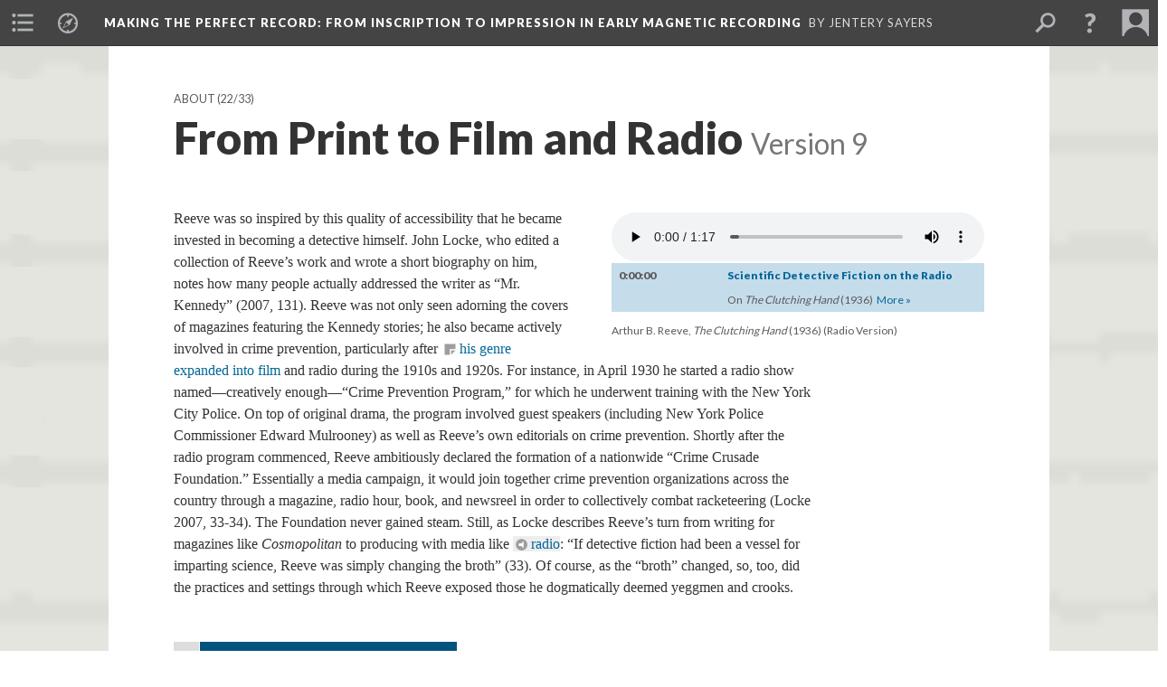

--- FILE ---
content_type: text/html; charset=UTF-8
request_url: https://scalar.usc.edu/maker/record/radio.9
body_size: 96255
content:
<?xml version="1.0" encoding="UTF-8"?>
<!DOCTYPE html>
<html xml:lang="en" lang="en"
	xmlns:rdf="http://www.w3.org/1999/02/22-rdf-syntax-ns#"
	xmlns:rdfs="http://www.w3.org/2000/01/rdf-schema#"
	xmlns:dc="http://purl.org/dc/elements/1.1/"
	xmlns:dcterms="http://purl.org/dc/terms/"
	xmlns:ctag="http://commontag.org/ns#"
	xmlns:art="http://simile.mit.edu/2003/10/ontologies/artstor#"
	xmlns:sioc="http://rdfs.org/sioc/ns#"
	xmlns:sioctypes="http://rdfs.org/sioc/types#"
	xmlns:foaf="http://xmlns.com/foaf/0.1/"
	xmlns:owl="http://www.w3.org/2002/07/owl#"
	xmlns:ov="http://open.vocab.org/terms/"
	xmlns:oac="http://www.openannotation.org/ns/"
	xmlns:scalar="http://scalar.usc.edu/2012/01/scalar-ns#"
	xmlns:shoah="http://tempuri.org/"
	xmlns:prov="http://www.w3.org/ns/prov#"
	xmlns:exif="http://ns.adobe.com/exif/1.0/"
	xmlns:iptc="http://ns.exiftool.ca/IPTC/IPTC/1.0/"
	xmlns:bibo="http://purl.org/ontology/bibo/"
	xmlns:id3="http://id3.org/id3v2.4.0#"
	xmlns:dwc="http://rs.tdwg.org/dwc/terms/"
	xmlns:vra="http://purl.org/vra/"
	xmlns:cp="http://scalar.cdla.oxycreates.org/commonplace/terms/"
	xmlns:tk="http://localcontexts.org/tk/"
	xmlns:gpano="http://ns.google.com/photos/1.0/panorama/"
>
<head>
<title>From Print to Film and Radio</title>
<base href="https://scalar.usc.edu/maker/record/radio.9" />
<meta name="description" content="Reeve Becomes a Detective Himself, Using Then-New Media to Advance His Message" />
<meta name="viewport" content="initial-scale=1, maximum-scale=1" />
<meta http-equiv="Content-Type" content="text/html; charset=UTF-8" />
<meta property="og:title" content="Making the Perfect Record: From Print to Film and Radio" />
<meta property="og:site_name" content="Making the Perfect Record: From Inscription to Impression in Early Magnetic Recording" />
<meta property="og:url" content="https://scalar.usc.edu/maker/record/radio" />
<meta property="og:description" content="Reeve Becomes a Detective Himself, Using Then-New Media to Advance His Message" />
<meta property="og:image" content="https://scalar.usc.edu/maker/record/media/background.png" />
<meta property="og:type" content="article" />
<link rel="canonical" href="https://scalar.usc.edu/maker/record/radio" />
<link rel="shortcut icon" href="https://scalar.usc.edu/maker/system/application/views/arbors/html5_RDFa/favicon_16.gif" />
<link rel="apple-touch-icon" href="https://scalar.usc.edu/maker/system/application/views/arbors/html5_RDFa/favicon_114.jpg" />
<link id="urn" rel="scalar:urn" href="urn:scalar:version:28988" />
<link id="view" href="plain" />
<link id="default_view" href="plain" />
<link id="primary_role" rel="scalar:primary_role" href="http://scalar.usc.edu/2012/01/scalar-ns#Composite" />
<link id="scalar_version" href="2.6.9
" />
<link id="book_id" href="249" />
<link id="parent" href="https://scalar.usc.edu/maker/record/" />
<link id="approot" href="https://scalar.usc.edu/maker/system/application/" />
<link id="flowplayer_key" href="#$095b1678109acb79c61" />
<link id="soundcloud_id" href="55070ba50cb72b8e26f220916c4d54a3" />
<link id="recaptcha2_site_key" href="6Lf3KioTAAAAAO6t462Rf3diixP1vprCIcGBTcVZ" />
<link id="recaptcha_public_key" href="6LcXg8sSAAAAAHH0MII0Enz8_u4QHQdStcJY1YGM" />
<link id="external_direct_hyperlink" href="true" />
<link id="google_maps_key" href="AIzaSyBOttvbPzBW47HCrZ24RZHaftXtHVwuvFU" />
<link id="harvard_art_museums_key" href="" />
<link id="CI_elapsed_time" href="1.9269" />
<link type="text/css" rel="stylesheet" href="https://scalar.usc.edu/maker/system/application/views/melons/cantaloupe/css/reset.css" />
<link type="text/css" rel="stylesheet" href="https://scalar.usc.edu/maker/system/application/views/melons/cantaloupe/css/bootstrap.min.css" />
<link type="text/css" rel="stylesheet" href="https://scalar.usc.edu/maker/system/application/views/melons/cantaloupe/css/bootstrap-accessibility.css" />
<link type="text/css" rel="stylesheet" href="https://scalar.usc.edu/maker/system/application/views/melons/cantaloupe/../../widgets/mediaelement/css/annotorious.css" />
<link type="text/css" rel="stylesheet" href="https://scalar.usc.edu/maker/system/application/views/melons/cantaloupe/../../widgets/mediaelement/mediaelement.css" />
<link type="text/css" rel="stylesheet" href="https://scalar.usc.edu/maker/system/application/views/melons/cantaloupe/css/common.css" />
<link type="text/css" rel="stylesheet" href="https://scalar.usc.edu/maker/system/application/views/melons/cantaloupe/css/scalarvis.css" />
<link type="text/css" rel="stylesheet" href="https://scalar.usc.edu/maker/system/application/views/melons/cantaloupe/css/header.css" />
<link type="text/css" rel="stylesheet" href="https://scalar.usc.edu/maker/system/application/views/melons/cantaloupe/css/widgets.css" />
<link type="text/css" rel="stylesheet" href="https://scalar.usc.edu/maker/system/application/views/melons/cantaloupe/css/responsive.css" />
<link type="text/css" rel="stylesheet" href="https://scalar.usc.edu/maker/system/application/views/melons/cantaloupe/css/timeline.css" />
<link type="text/css" rel="stylesheet" href="https://scalar.usc.edu/maker/system/application/views/melons/cantaloupe/css/timeline.theme.scalar.css" />
<link type="text/css" rel="stylesheet" href="https://scalar.usc.edu/maker/system/application/views/melons/cantaloupe/css/screen_print.css" media="screen,print" />
<script type="text/javascript" src="https://scalar.usc.edu/maker/system/application/views/arbors/html5_RDFa/js/jquery-3.4.1.min.js"></script>
<script type="text/javascript" src="https://www.google.com/recaptcha/api.js?render=explicit"></script>
<script type="text/javascript" src="https://scalar.usc.edu/maker/system/application/views/melons/cantaloupe/js/bootstrap.min.js"></script>
<script type="text/javascript" src="https://scalar.usc.edu/maker/system/application/views/melons/cantaloupe/js/jquery.bootstrap-modal.js"></script>
<script type="text/javascript" src="https://scalar.usc.edu/maker/system/application/views/melons/cantaloupe/js/jquery.bootstrap-accessibility.js"></script>
<script type="text/javascript" src="https://scalar.usc.edu/maker/system/application/views/melons/cantaloupe/js/main.js"></script>
<script type="text/javascript" src="https://scalar.usc.edu/maker/system/application/views/melons/cantaloupe/js/jquery.dotdotdot.js"></script>
<script type="text/javascript" src="https://scalar.usc.edu/maker/system/application/views/melons/cantaloupe/js/jquery.scrollTo.min.js"></script>
<script type="text/javascript" src="https://scalar.usc.edu/maker/system/application/views/melons/cantaloupe/js/scalarheader.jquery.js"></script>
<script type="text/javascript" src="https://scalar.usc.edu/maker/system/application/views/melons/cantaloupe/js/scalarpage.jquery.js"></script>
<script type="text/javascript" src="https://scalar.usc.edu/maker/system/application/views/melons/cantaloupe/js/scalarmedia.jquery.js"></script>
<script type="text/javascript" src="https://scalar.usc.edu/maker/system/application/views/melons/cantaloupe/js/scalarmediadetails.jquery.js"></script>
<script type="text/javascript" src="https://scalar.usc.edu/maker/system/application/views/melons/cantaloupe/js/scalarindex.jquery.js"></script>
<script type="text/javascript" src="https://scalar.usc.edu/maker/system/application/views/melons/cantaloupe/js/scalarhelp.jquery.js"></script>
<script type="text/javascript" src="https://scalar.usc.edu/maker/system/application/views/melons/cantaloupe/js/scalarcomments.jquery.js"></script>
<script type="text/javascript" src="https://scalar.usc.edu/maker/system/application/views/melons/cantaloupe/js/scalarsearch.jquery.js"></script>
<script type="text/javascript" src="https://scalar.usc.edu/maker/system/application/views/melons/cantaloupe/js/scalarvisualizations.jquery.js"></script>
<script type="text/javascript" src="https://scalar.usc.edu/maker/system/application/views/melons/cantaloupe/js/scalarstructuredgallery.jquery.js"></script>
<script type="text/javascript" src="https://scalar.usc.edu/maker/system/application/views/melons/cantaloupe/js/scalarwidgets.jquery.js"></script>
<script type="text/javascript" src="https://scalar.usc.edu/maker/system/application/views/melons/cantaloupe/js/scalarlenses.jquery.js"></script>
<script type="text/javascript" src="https://scalar.usc.edu/maker/system/application/views/melons/cantaloupe/js/jquery.tabbing.js"></script>
<script>
(function(i,s,o,g,r,a,m){i['GoogleAnalyticsObject']=r;i[r]=i[r]||function(){
  (i[r].q=i[r].q||[]).push(arguments)},i[r].l=1*new Date();a=s.createElement(o),
  m=s.getElementsByTagName(o)[0];a.async=1;a.src=g;m.parentNode.insertBefore(a,m)
  })(window,document,'script','//www.google-analytics.com/analytics.js','ga');

  ga('create', 'UA-46620617-1', 'usc.edu');
  ga('send', 'pageview');

</script>
</head>
<body class="primary_role_composite" style="background-image:url(https://scalar.usc.edu/maker/record/media/background.png);">

<article role="main">
	<header>
		<noscript><div class="error notice-js-required"><p>This site requires Javascript to be turned on. Please <a href="http://www.btny.purdue.edu/enablejavascript.html">enable Javascript</a> and reload the page.</p></div></noscript>
		<!-- Book -->
		<span resource="https://scalar.usc.edu/maker/record" typeof="scalar:Book">
			<span property="dcterms:title" content="Making the Perfect Record"><a id="book-title" href="https://scalar.usc.edu/maker/record/index">Making the Perfect Record<span class="subtitle">: From Inscription to Impression in Early Magnetic Recording</span></a></span>
			<a class="metadata" tabindex="-1" inert rel="dcterms:hasPart" href="https://scalar.usc.edu/maker/record/radio"></a>
			<a class="metadata" tabindex="-1" inert rel="dcterms:tableOfContents" href="https://scalar.usc.edu/maker/record/toc"></a>
			<a class="metadata" tabindex="-1" inert rel="sioc:has_owner" href="https://scalar.usc.edu/maker/record/users/17#index=0&role=author&listed=1"></a>
			<a class="metadata" tabindex="-1" inert rel="dcterms:publisher" href="https://scalar.usc.edu/maker/record/publisher"></a>
		</span>
		<span inert resource="https://scalar.usc.edu/maker/record/toc" typeof="scalar:Page">
			<span class="metadata" property="dcterms:title">Main Menu</span>
			<a class="metadata" tabindex="-1" rel="dcterms:references" href="https://scalar.usc.edu/maker/record/about#index=1"></a>
			<a class="metadata" tabindex="-1" rel="dcterms:references" href="https://scalar.usc.edu/maker/record/intro#index=2"></a>
			<a class="metadata" tabindex="-1" rel="dcterms:references" href="https://scalar.usc.edu/maker/record/notes#index=3"></a>
			<a class="metadata" tabindex="-1" rel="dcterms:references" href="https://scalar.usc.edu/maker/record/mediapath#index=4"></a>
			<a class="metadata" tabindex="-1" rel="dcterms:references" href="https://scalar.usc.edu/maker/record/acknowledgments#index=5"></a>
			<a class="metadata" tabindex="-1" rel="dcterms:references" href="https://scalar.usc.edu/maker/record/technical#index=6"></a>
			<a class="metadata" tabindex="-1" rel="dcterms:references" href="https://scalar.usc.edu/maker/record/references#index=7"></a>
		</span>
		<span inert resource="https://scalar.usc.edu/maker/record/about" typeof="scalar:Composite">
			<a class="metadata" tabindex="-1" rel="dcterms:hasVersion" href="https://scalar.usc.edu/maker/record/about.53"></a>
			<a class="metadata" tabindex="-1" rel="dcterms:isPartOf" href="https://scalar.usc.edu/maker/record"></a>
		</span>
		<span inert resource="https://scalar.usc.edu/maker/record/about.53" typeof="scalar:Version">
			<span class="metadata" property="dcterms:title">About</span>
			<span class="metadata" property="dcterms:description">Abstract for “Making the Perfect Record,” <i>American Literature</i> 85.4 (December 2013), http://dx.doi.org/10.1215/00029831-2370230, Duke U P</span>
			<a class="metadata" tabindex="-1" rel="dcterms:isVersionOf" href="https://scalar.usc.edu/maker/record/about"></a>
		</span>
		<span inert resource="https://scalar.usc.edu/maker/record/intro" typeof="scalar:Composite">
			<a class="metadata" tabindex="-1" rel="dcterms:hasVersion" href="https://scalar.usc.edu/maker/record/intro.34"></a>
			<a class="metadata" tabindex="-1" rel="dcterms:isPartOf" href="https://scalar.usc.edu/maker/record"></a>
		</span>
		<span inert resource="https://scalar.usc.edu/maker/record/intro.34" typeof="scalar:Version">
			<span class="metadata" property="dcterms:title">Introduction</span>
			<span class="metadata" property="dcterms:description">Introduction to Making the Perfect Record: From Inscription to Impression in Early Magnetic Recording</span>
			<a class="metadata" tabindex="-1" rel="dcterms:isVersionOf" href="https://scalar.usc.edu/maker/record/intro"></a>
		</span>
		<span inert resource="https://scalar.usc.edu/maker/record/notes" typeof="scalar:Composite">
			<a class="metadata" tabindex="-1" rel="dcterms:hasVersion" href="https://scalar.usc.edu/maker/record/notes.8"></a>
			<a class="metadata" tabindex="-1" rel="dcterms:isPartOf" href="https://scalar.usc.edu/maker/record"></a>
		</span>
		<span inert resource="https://scalar.usc.edu/maker/record/notes.8" typeof="scalar:Version">
			<span class="metadata" property="dcterms:title">Notes</span>
			<span class="metadata" property="dcterms:description">Notes for “Making the Perfect Record,” <i>American Literature</i> 85.4 (December 2013), http://dx.doi.org/10.1215/00029831-2370230, Duke U P</span>
			<a class="metadata" tabindex="-1" rel="dcterms:isVersionOf" href="https://scalar.usc.edu/maker/record/notes"></a>
		</span>
		<span inert resource="https://scalar.usc.edu/maker/record/mediapath" typeof="scalar:Composite">
			<a class="metadata" tabindex="-1" rel="dcterms:hasVersion" href="https://scalar.usc.edu/maker/record/mediapath.9"></a>
			<a class="metadata" tabindex="-1" rel="dcterms:isPartOf" href="https://scalar.usc.edu/maker/record"></a>
		</span>
		<span inert resource="https://scalar.usc.edu/maker/record/mediapath.9" typeof="scalar:Version">
			<span class="metadata" property="dcterms:title">Media</span>
			<span class="metadata" property="dcterms:description">Media for “Making the Perfect Record,” <i>American Literature</i> 85.4 (December 2013), http://dx.doi.org/10.1215/00029831-2370230, Duke U P</span>
			<a class="metadata" tabindex="-1" rel="dcterms:isVersionOf" href="https://scalar.usc.edu/maker/record/mediapath"></a>
		</span>
		<span inert resource="https://scalar.usc.edu/maker/record/acknowledgments" typeof="scalar:Composite">
			<a class="metadata" tabindex="-1" rel="dcterms:hasVersion" href="https://scalar.usc.edu/maker/record/acknowledgments.11"></a>
			<a class="metadata" tabindex="-1" rel="dcterms:isPartOf" href="https://scalar.usc.edu/maker/record"></a>
		</span>
		<span inert resource="https://scalar.usc.edu/maker/record/acknowledgments.11" typeof="scalar:Version">
			<span class="metadata" property="dcterms:title">Acknowledgments</span>
			<span class="metadata" property="dcterms:description">Acknowledgments for “Making the Perfect Record,” <i>American Literature</i> 85.4 (December 2013), http://dx.doi.org/10.1215/00029831-2370230, Duke U P</span>
			<a class="metadata" tabindex="-1" rel="dcterms:isVersionOf" href="https://scalar.usc.edu/maker/record/acknowledgments"></a>
		</span>
		<span inert resource="https://scalar.usc.edu/maker/record/technical" typeof="scalar:Composite">
			<a class="metadata" tabindex="-1" rel="dcterms:hasVersion" href="https://scalar.usc.edu/maker/record/technical.10"></a>
			<a class="metadata" tabindex="-1" rel="dcterms:isPartOf" href="https://scalar.usc.edu/maker/record"></a>
		</span>
		<span inert resource="https://scalar.usc.edu/maker/record/technical.10" typeof="scalar:Version">
			<span class="metadata" property="dcterms:title">Technical Information</span>
			<span class="metadata" property="dcterms:description">Technical Information for “Making the Perfect Record,” <i>American Literature</i> 85.4 (December 2013), http://dx.doi.org/10.1215/00029831-2370230, Duke U P</span>
			<a class="metadata" tabindex="-1" rel="dcterms:isVersionOf" href="https://scalar.usc.edu/maker/record/technical"></a>
		</span>
		<span inert resource="https://scalar.usc.edu/maker/record/references" typeof="scalar:Composite">
			<a class="metadata" tabindex="-1" rel="dcterms:hasVersion" href="https://scalar.usc.edu/maker/record/references.17"></a>
			<a class="metadata" tabindex="-1" rel="dcterms:isPartOf" href="https://scalar.usc.edu/maker/record"></a>
		</span>
		<span inert resource="https://scalar.usc.edu/maker/record/references.17" typeof="scalar:Version">
			<span class="metadata" property="dcterms:title">References</span>
			<span class="metadata" property="dcterms:description">References for “Making the Perfect Record,” <i>American Literature</i> 85.4 (December 2013), http://dx.doi.org/10.1215/00029831-2370230, Duke U P</span>
			<a class="metadata" tabindex="-1" rel="dcterms:isVersionOf" href="https://scalar.usc.edu/maker/record/references"></a>
		</span>
		<span resource="https://scalar.usc.edu/maker/record/users/17" typeof="foaf:Person">
			<span class="metadata" aria-hidden="true" property="foaf:name">Jentery Sayers</span>
			<span class="metadata" aria-hidden="true" property="foaf:mbox_sha1sum">becbfb529bffcfafdfad6920ed57b30ccdca5339</span>
		</span>
		<span inert resource="https://scalar.usc.edu/maker/record/publisher" typeof="scalar:Page">
			<span class="metadata" property="dcterms:title">This essay is part of the &#8220;New Media&#8221; special issue of <i>American Literature</i> (volume 85, number 4, December 2013). See http://dx.doi.org/10.1215/00029831-2370230. Version 1 of the site is (c) 2013 by Duke University Press.</span>
		</span>
		<!-- Page -->
		<h1 property="dcterms:title">From Print to Film and Radio</h1>
		<span resource="https://scalar.usc.edu/maker/record/radio" typeof="scalar:Composite">
			<a class="metadata" tabindex="-1" inert rel="dcterms:hasVersion" href="https://scalar.usc.edu/maker/record/radio.9"></a>
			<a class="metadata" tabindex="-1" inert rel="dcterms:isPartOf" href="https://scalar.usc.edu/maker/record"></a>
			<span class="metadata" aria-hidden="true" property="scalar:isLive">1</span>
			<a class="metadata" tabindex="-1" aria-hidden="true" rel="prov:wasAttributedTo" href="https://scalar.usc.edu/maker/record/users/17"></a>
			<span class="metadata" aria-hidden="true" property="dcterms:created">2013-10-21T10:16:41-07:00</span>
			<a class="metadata" tabindex="-1" aria-hidden="true" rel="scalar:urn" href="urn:scalar:content:8383"></a>
		</span>
		<span resource="https://scalar.usc.edu/maker/record/users/17" typeof="foaf:Person">
			<span class="metadata" aria-hidden="true" property="foaf:name">Jentery Sayers</span>
			<span class="metadata" aria-hidden="true" property="foaf:mbox_sha1sum">becbfb529bffcfafdfad6920ed57b30ccdca5339</span>
		</span>
		<span class="metadata" inert id="book-id">249</span>
		<a class="metadata" tabindex="-1" inert rel="dcterms:isVersionOf" href="https://scalar.usc.edu/maker/record/radio"></a>
		<span class="metadata" aria-hidden="true" property="ov:versionnumber">9</span>
		<span class="metadata" aria-hidden="true" property="dcterms:description">Reeve Becomes a Detective Himself, Using Then-New Media to Advance His Message</span>
		<span class="metadata" aria-hidden="true" property="scalar:defaultView">plain</span>
		<a class="metadata" tabindex="-1" aria-hidden="true" rel="prov:wasAttributedTo" href="https://scalar.usc.edu/maker/record/users/17"></a>
		<span class="metadata" aria-hidden="true" property="dcterms:created">2014-01-01T16:37:18-08:00</span>
		<a class="metadata" tabindex="-1" aria-hidden="true" rel="scalar:urn" href="urn:scalar:version:28988"></a>
		<span resource="https://scalar.usc.edu/maker/record/users/17" typeof="foaf:Person">
			<span class="metadata" aria-hidden="true" property="foaf:name">Jentery Sayers</span>
			<span class="metadata" aria-hidden="true" property="foaf:mbox_sha1sum">becbfb529bffcfafdfad6920ed57b30ccdca5339</span>
		</span>
	</header>
	<span property="sioc:content">Reeve was so inspired by this quality of accessibility that he became invested in becoming a detective himself. John Locke, who edited a collection of Reeve’s work and wrote a short biography on him, notes how many people actually addressed the writer as “Mr. Kennedy” (2007, 131). Reeve was not only seen adorning the covers of magazines featuring the Kennedy stories; he also became actively involved in crime prevention, particularly after&nbsp;<span class="note" rev="scalar:has_note" resource="note49" rel="urn:scalar:version:28908">his genre expanded into film</span>&nbsp;and radio during the 1910s and 1920s. For instance, in April 1930 he started a radio show named—creatively enough—“Crime Prevention Program,” for which he underwent training with the New York City Police. On top of original drama, the program involved guest speakers (including New York Police Commissioner Edward Mulrooney) as well as Reeve’s own editorials on crime prevention. Shortly after the radio program commenced, Reeve ambitiously declared the formation of a nationwide “Crime Crusade Foundation.” Essentially a media campaign, it would join together crime prevention organizations across the country through a magazine, radio hour, book, and newsreel in order to collectively combat racketeering (Locke 2007, 33-34). The Foundation never gained steam. Still, as Locke describes Reeve’s turn from writing for magazines like <i>Cosmopolitan</i> to producing with media like&nbsp;<a href="media/kennedy.mp3" resource="media/kennedy" rel="urn:scalar:version:28449" data-size="medium" data-align="right">radio</a>: “If detective fiction had been a vessel for imparting science, Reeve was simply changing the broth” (33). Of course, as the “broth” changed, so, too, did the practices and settings through which Reeve exposed those he dogmatically deemed yeggmen and crooks.</span>

	<section>
		<h1>This page has paths:</h1>
		<ol class="has_paths">
			<!-- Inward item -->
			<li resource="urn:scalar:path:29065:28988:22" typeof="oac:Annotation">
				<a inert rel="oac:hasBody" href="https://scalar.usc.edu/maker/record/about.53"></a>
				<span resource="https://scalar.usc.edu/maker/record/about" typeof="scalar:Composite">
					<a inert rel="dcterms:hasVersion" href="https://scalar.usc.edu/maker/record/about.53"></a>
					<span class="metadata" aria-hidden="true" property="scalar:isLive">1</span>
					<span class="metadata" aria-hidden="true" property="scalar:background">media/background.png</span>
					<a class="metadata" tabindex="-1" aria-hidden="true" rel="prov:wasAttributedTo" href="https://scalar.usc.edu/maker/record/users/17"></a>
					<span class="metadata" aria-hidden="true" property="dcterms:created">2013-10-30T16:19:36-07:00</span>
					<a class="metadata" tabindex="-1" aria-hidden="true" rel="scalar:urn" href="urn:scalar:content:8385"></a>
				</span>
				<span resource="https://scalar.usc.edu/maker/record/users/17" typeof="foaf:Person">
					<span class="metadata" aria-hidden="true" property="foaf:name">Jentery Sayers</span>
					<span class="metadata" aria-hidden="true" property="foaf:mbox_sha1sum">becbfb529bffcfafdfad6920ed57b30ccdca5339</span>
				</span>
				<span resource="https://scalar.usc.edu/maker/record/about.53" typeof="scalar:Version">
					<a inert rel="dcterms:isVersionOf" href="https://scalar.usc.edu/maker/record/about"></a>
					<span inert property="dcterms:title" content="About">
						<a href="https://scalar.usc.edu/maker/record/about">About</a>
					</span>
					<span inert property="scalar:fullname">Jentery Sayers</span>
					<span class="metadata" aria-hidden="true" property="ov:versionnumber">53</span>
					<span class="metadata" aria-hidden="true" property="dcterms:description">Abstract for “Making the Perfect Record,” <i>American Literature</i> 85.4 (December 2013), http://dx.doi.org/10.1215/00029831-2370230, Duke U P</span>
					<span class="metadata" aria-hidden="true" property="scalar:defaultView">plain</span>
					<span class="metadata" aria-hidden="true" property="scalar:continue_to_content_id">8386</span>
					<a class="metadata" tabindex="-1" aria-hidden="true" rel="prov:wasAttributedTo" href="https://scalar.usc.edu/maker/record/users/17"></a>
					<span class="metadata" aria-hidden="true" property="dcterms:created">2014-01-03T13:30:25-08:00</span>
					<a class="metadata" tabindex="-1" aria-hidden="true" rel="scalar:urn" href="urn:scalar:version:29065"></a>
				</span>
				<span inert resource="https://scalar.usc.edu/maker/record/users/17" typeof="foaf:Person">
					<span class="metadata" aria-hidden="true" property="foaf:name">Jentery Sayers</span>
					<span class="metadata" aria-hidden="true" property="foaf:mbox_sha1sum">becbfb529bffcfafdfad6920ed57b30ccdca5339</span>
				</span>
				<a rel="oac:hasTarget" href="https://scalar.usc.edu/maker/record/radio.9#index=22"></a>
				<!-- Items that the inward item contains -->
				<aside>
					<h4>Contents of this path:</h4>
					<ol class="path_of">
						<li class="" resource="urn:scalar:path:29065:28935:1" typeof="oac:Annotation">
							<a rel="oac:hasBody" href="https://scalar.usc.edu/maker/record/about.53"></a>
							<span inert resource="https://scalar.usc.edu/maker/record/intro" typeof="scalar:Composite">
								<a rel="dcterms:hasVersion" href="https://scalar.usc.edu/maker/record/intro.34"></a>
								<span class="metadata" aria-hidden="true" property="scalar:isLive">1</span>
								<a class="metadata" tabindex="-1" aria-hidden="true" rel="prov:wasAttributedTo" href="https://scalar.usc.edu/maker/record/users/17"></a>
								<span class="metadata" aria-hidden="true" property="dcterms:created">2013-11-17T08:30:11-08:00</span>
								<a class="metadata" tabindex="-1" aria-hidden="true" rel="scalar:urn" href="urn:scalar:content:8398"></a>
							</span>
							<span inert resource="https://scalar.usc.edu/maker/record/intro.34" typeof="scalar:Version">
								<a rel="dcterms:isVersionOf" href="https://scalar.usc.edu/maker/record/intro"></a>
								<span property="dcterms:title" content="Introduction">
									<a href="https://scalar.usc.edu/maker/record/intro">Introduction</a>
								</span>
								<span class="metadata" aria-hidden="true" property="ov:versionnumber">34</span>
								<span class="metadata" aria-hidden="true" property="dcterms:description">Introduction to Making the Perfect Record: From Inscription to Impression in Early Magnetic Recording</span>
								<span class="metadata" aria-hidden="true" property="scalar:defaultView">plain</span>
								<a class="metadata" tabindex="-1" aria-hidden="true" rel="prov:wasAttributedTo" href="https://scalar.usc.edu/maker/record/users/17"></a>
								<span class="metadata" aria-hidden="true" property="dcterms:created">2014-01-01T07:47:57-08:00</span>
								<a class="metadata" tabindex="-1" aria-hidden="true" rel="scalar:urn" href="urn:scalar:version:28935"></a>
							</span>
							<a rel="oac:hasTarget" href="https://scalar.usc.edu/maker/record/intro.34#index=1"></a>
						</li>
						<li class="" resource="urn:scalar:path:29065:28968:2" typeof="oac:Annotation">
							<a rel="oac:hasBody" href="https://scalar.usc.edu/maker/record/about.53"></a>
							<span inert resource="https://scalar.usc.edu/maker/record/spirit" typeof="scalar:Composite">
								<a rel="dcterms:hasVersion" href="https://scalar.usc.edu/maker/record/spirit.17"></a>
								<span class="metadata" aria-hidden="true" property="scalar:isLive">1</span>
								<a class="metadata" tabindex="-1" aria-hidden="true" rel="prov:wasAttributedTo" href="https://scalar.usc.edu/maker/record/users/17"></a>
								<span class="metadata" aria-hidden="true" property="dcterms:created">2013-10-11T13:34:29-07:00</span>
								<a class="metadata" tabindex="-1" aria-hidden="true" rel="scalar:urn" href="urn:scalar:content:8285"></a>
							</span>
							<span inert resource="https://scalar.usc.edu/maker/record/spirit.17" typeof="scalar:Version">
								<a rel="dcterms:isVersionOf" href="https://scalar.usc.edu/maker/record/spirit"></a>
								<span property="dcterms:title" content="The Spirit of Sound">
									<a href="https://scalar.usc.edu/maker/record/spirit">The Spirit of Sound</a>
								</span>
								<span class="metadata" aria-hidden="true" property="ov:versionnumber">17</span>
								<span class="metadata" aria-hidden="true" property="dcterms:description">The Aura of Immaterial Sound Somehow Preceding the Recording Process Is a Cultural Construction</span>
								<span class="metadata" aria-hidden="true" property="scalar:defaultView">plain</span>
								<a class="metadata" tabindex="-1" aria-hidden="true" rel="prov:wasAttributedTo" href="https://scalar.usc.edu/maker/record/users/17"></a>
								<span class="metadata" aria-hidden="true" property="dcterms:created">2014-01-01T14:59:04-08:00</span>
								<a class="metadata" tabindex="-1" aria-hidden="true" rel="scalar:urn" href="urn:scalar:version:28968"></a>
							</span>
							<a rel="oac:hasTarget" href="https://scalar.usc.edu/maker/record/spirit.17#index=2"></a>
						</li>
						<li class="" resource="urn:scalar:path:29065:28969:3" typeof="oac:Annotation">
							<a rel="oac:hasBody" href="https://scalar.usc.edu/maker/record/about.53"></a>
							<span inert resource="https://scalar.usc.edu/maker/record/telegraphone" typeof="scalar:Composite">
								<a rel="dcterms:hasVersion" href="https://scalar.usc.edu/maker/record/telegraphone.20"></a>
								<span class="metadata" aria-hidden="true" property="scalar:isLive">1</span>
								<a class="metadata" tabindex="-1" aria-hidden="true" rel="prov:wasAttributedTo" href="https://scalar.usc.edu/maker/record/users/17"></a>
								<span class="metadata" aria-hidden="true" property="dcterms:created">2013-10-18T13:13:15-07:00</span>
								<a class="metadata" tabindex="-1" aria-hidden="true" rel="scalar:urn" href="urn:scalar:content:8380"></a>
							</span>
							<span inert resource="https://scalar.usc.edu/maker/record/telegraphone.20" typeof="scalar:Version">
								<a rel="dcterms:isVersionOf" href="https://scalar.usc.edu/maker/record/telegraphone"></a>
								<span property="dcterms:title" content="The Telegraphone">
									<a href="https://scalar.usc.edu/maker/record/telegraphone">The Telegraphone</a>
								</span>
								<span class="metadata" aria-hidden="true" property="ov:versionnumber">20</span>
								<span class="metadata" aria-hidden="true" property="dcterms:description">The Telegraphone Was Meaningful before It Became Widely Available</span>
								<span class="metadata" aria-hidden="true" property="scalar:defaultView">plain</span>
								<a class="metadata" tabindex="-1" aria-hidden="true" rel="prov:wasAttributedTo" href="https://scalar.usc.edu/maker/record/users/17"></a>
								<span class="metadata" aria-hidden="true" property="dcterms:created">2014-01-01T15:02:32-08:00</span>
								<a class="metadata" tabindex="-1" aria-hidden="true" rel="scalar:urn" href="urn:scalar:version:28969"></a>
							</span>
							<a rel="oac:hasTarget" href="https://scalar.usc.edu/maker/record/telegraphone.20#index=3"></a>
						</li>
						<li class="" resource="urn:scalar:path:29065:29072:4" typeof="oac:Annotation">
							<a rel="oac:hasBody" href="https://scalar.usc.edu/maker/record/about.53"></a>
							<span inert resource="https://scalar.usc.edu/maker/record/prehistory" typeof="scalar:Composite">
								<a rel="dcterms:hasVersion" href="https://scalar.usc.edu/maker/record/prehistory.13"></a>
								<span class="metadata" aria-hidden="true" property="scalar:isLive">1</span>
								<a class="metadata" tabindex="-1" aria-hidden="true" rel="prov:wasAttributedTo" href="https://scalar.usc.edu/maker/record/users/17"></a>
								<span class="metadata" aria-hidden="true" property="dcterms:created">2013-12-12T11:09:43-08:00</span>
								<a class="metadata" tabindex="-1" aria-hidden="true" rel="scalar:urn" href="urn:scalar:content:8426"></a>
							</span>
							<span inert resource="https://scalar.usc.edu/maker/record/prehistory.13" typeof="scalar:Version">
								<a rel="dcterms:isVersionOf" href="https://scalar.usc.edu/maker/record/prehistory"></a>
								<span property="dcterms:title" content="Prehistory for Today’s Magnetic Media">
									<a href="https://scalar.usc.edu/maker/record/prehistory">Prehistory for Today’s Magnetic Media</a>
								</span>
								<span class="metadata" aria-hidden="true" property="ov:versionnumber">13</span>
								<span class="metadata" aria-hidden="true" property="dcterms:description">The Particulars of Magnetic Recording Necessarily Frame Our Understanding of Contemporary Computing and Storage</span>
								<span class="metadata" aria-hidden="true" property="scalar:defaultView">plain</span>
								<a class="metadata" tabindex="-1" aria-hidden="true" rel="prov:wasAttributedTo" href="https://scalar.usc.edu/maker/record/users/17"></a>
								<span class="metadata" aria-hidden="true" property="dcterms:created">2014-01-03T20:38:49-08:00</span>
								<a class="metadata" tabindex="-1" aria-hidden="true" rel="scalar:urn" href="urn:scalar:version:29072"></a>
							</span>
							<a rel="oac:hasTarget" href="https://scalar.usc.edu/maker/record/prehistory.13#index=4"></a>
						</li>
						<li class="" resource="urn:scalar:path:29065:28971:5" typeof="oac:Annotation">
							<a rel="oac:hasBody" href="https://scalar.usc.edu/maker/record/about.53"></a>
							<span inert resource="https://scalar.usc.edu/maker/record/smith" typeof="scalar:Composite">
								<a rel="dcterms:hasVersion" href="https://scalar.usc.edu/maker/record/smith.13"></a>
								<span class="metadata" aria-hidden="true" property="scalar:isLive">1</span>
								<a class="metadata" tabindex="-1" aria-hidden="true" rel="prov:wasAttributedTo" href="https://scalar.usc.edu/maker/record/users/17"></a>
								<span class="metadata" aria-hidden="true" property="dcterms:created">2013-10-18T12:58:57-07:00</span>
								<a class="metadata" tabindex="-1" aria-hidden="true" rel="scalar:urn" href="urn:scalar:content:8379"></a>
							</span>
							<span inert resource="https://scalar.usc.edu/maker/record/smith.13" typeof="scalar:Version">
								<a rel="dcterms:isVersionOf" href="https://scalar.usc.edu/maker/record/smith"></a>
								<span property="dcterms:title" content="Responding to Edison’s Noise">
									<a href="https://scalar.usc.edu/maker/record/smith">Responding to Edison’s Noise</a>
								</span>
								<span class="metadata" aria-hidden="true" property="ov:versionnumber">13</span>
								<span class="metadata" aria-hidden="true" property="dcterms:description">Smith Was Prompted to Develop Magnetic Recording after Visiting Edison’s Menlo Park Laboratory</span>
								<span class="metadata" aria-hidden="true" property="scalar:defaultView">plain</span>
								<a class="metadata" tabindex="-1" aria-hidden="true" rel="prov:wasAttributedTo" href="https://scalar.usc.edu/maker/record/users/17"></a>
								<span class="metadata" aria-hidden="true" property="dcterms:created">2014-01-01T15:10:13-08:00</span>
								<a class="metadata" tabindex="-1" aria-hidden="true" rel="scalar:urn" href="urn:scalar:version:28971"></a>
							</span>
							<a rel="oac:hasTarget" href="https://scalar.usc.edu/maker/record/smith.13#index=5"></a>
						</li>
						<li class="" resource="urn:scalar:path:29065:28940:6" typeof="oac:Annotation">
							<a rel="oac:hasBody" href="https://scalar.usc.edu/maker/record/about.53"></a>
							<span inert resource="https://scalar.usc.edu/maker/record/design" typeof="scalar:Composite">
								<a rel="dcterms:hasVersion" href="https://scalar.usc.edu/maker/record/design.8"></a>
								<span class="metadata" aria-hidden="true" property="scalar:isLive">1</span>
								<a class="metadata" tabindex="-1" aria-hidden="true" rel="prov:wasAttributedTo" href="https://scalar.usc.edu/maker/record/users/17"></a>
								<span class="metadata" aria-hidden="true" property="dcterms:created">2013-10-11T13:59:47-07:00</span>
								<a class="metadata" tabindex="-1" aria-hidden="true" rel="scalar:urn" href="urn:scalar:content:8290"></a>
							</span>
							<span inert resource="https://scalar.usc.edu/maker/record/design.8" typeof="scalar:Version">
								<a rel="dcterms:isVersionOf" href="https://scalar.usc.edu/maker/record/design"></a>
								<span property="dcterms:title" content="Smith’s Projected Design">
									<a href="https://scalar.usc.edu/maker/record/design">Smith’s Projected Design</a>
								</span>
								<span class="metadata" aria-hidden="true" property="ov:versionnumber">8</span>
								<span class="metadata" aria-hidden="true" property="dcterms:description">Smith Projects a Range of Uses for Magnetic Recording</span>
								<span class="metadata" aria-hidden="true" property="scalar:defaultView">plain</span>
								<a class="metadata" tabindex="-1" aria-hidden="true" rel="prov:wasAttributedTo" href="https://scalar.usc.edu/maker/record/users/17"></a>
								<span class="metadata" aria-hidden="true" property="dcterms:created">2014-01-01T11:09:42-08:00</span>
								<a class="metadata" tabindex="-1" aria-hidden="true" rel="scalar:urn" href="urn:scalar:version:28940"></a>
							</span>
							<a rel="oac:hasTarget" href="https://scalar.usc.edu/maker/record/design.8#index=6"></a>
						</li>
						<li class="" resource="urn:scalar:path:29065:28972:7" typeof="oac:Annotation">
							<a rel="oac:hasBody" href="https://scalar.usc.edu/maker/record/about.53"></a>
							<span inert resource="https://scalar.usc.edu/maker/record/clarity" typeof="scalar:Composite">
								<a rel="dcterms:hasVersion" href="https://scalar.usc.edu/maker/record/clarity.11"></a>
								<span class="metadata" aria-hidden="true" property="scalar:isLive">1</span>
								<a class="metadata" tabindex="-1" aria-hidden="true" rel="prov:wasAttributedTo" href="https://scalar.usc.edu/maker/record/users/17"></a>
								<span class="metadata" aria-hidden="true" property="dcterms:created">2013-10-11T13:09:45-07:00</span>
								<a class="metadata" tabindex="-1" aria-hidden="true" rel="scalar:urn" href="urn:scalar:content:8284"></a>
							</span>
							<span inert resource="https://scalar.usc.edu/maker/record/clarity.11" typeof="scalar:Version">
								<a rel="dcterms:isVersionOf" href="https://scalar.usc.edu/maker/record/clarity"></a>
								<span property="dcterms:title" content="Fidelity and Deceit">
									<a href="https://scalar.usc.edu/maker/record/clarity">Fidelity and Deceit</a>
								</span>
								<span class="metadata" aria-hidden="true" property="ov:versionnumber">11</span>
								<span class="metadata" aria-hidden="true" property="dcterms:description">The High Aesthetic Quality of Recordings Enhances the Clarity of Communications and Induces Alienating Effects</span>
								<span class="metadata" aria-hidden="true" property="scalar:defaultView">plain</span>
								<a class="metadata" tabindex="-1" aria-hidden="true" rel="prov:wasAttributedTo" href="https://scalar.usc.edu/maker/record/users/17"></a>
								<span class="metadata" aria-hidden="true" property="dcterms:created">2014-01-01T15:13:38-08:00</span>
								<a class="metadata" tabindex="-1" aria-hidden="true" rel="scalar:urn" href="urn:scalar:version:28972"></a>
							</span>
							<a rel="oac:hasTarget" href="https://scalar.usc.edu/maker/record/clarity.11#index=7"></a>
						</li>
						<li class="" resource="urn:scalar:path:29065:28973:8" typeof="oac:Annotation">
							<a rel="oac:hasBody" href="https://scalar.usc.edu/maker/record/about.53"></a>
							<span inert resource="https://scalar.usc.edu/maker/record/impractical" typeof="scalar:Composite">
								<a rel="dcterms:hasVersion" href="https://scalar.usc.edu/maker/record/impractical.7"></a>
								<span class="metadata" aria-hidden="true" property="scalar:isLive">1</span>
								<a class="metadata" tabindex="-1" aria-hidden="true" rel="prov:wasAttributedTo" href="https://scalar.usc.edu/maker/record/users/17"></a>
								<span class="metadata" aria-hidden="true" property="dcterms:created">2013-10-14T17:45:39-07:00</span>
								<a class="metadata" tabindex="-1" aria-hidden="true" rel="scalar:urn" href="urn:scalar:content:8357"></a>
							</span>
							<span inert resource="https://scalar.usc.edu/maker/record/impractical.7" typeof="scalar:Version">
								<a rel="dcterms:isVersionOf" href="https://scalar.usc.edu/maker/record/impractical"></a>
								<span property="dcterms:title" content="Not a Worthwhile Investment">
									<a href="https://scalar.usc.edu/maker/record/impractical">Not a Worthwhile Investment</a>
								</span>
								<span class="metadata" aria-hidden="true" property="ov:versionnumber">7</span>
								<span class="metadata" aria-hidden="true" property="dcterms:description">Thread Was Not an Economically Sustainable Medium to Use for Magnetic Recording</span>
								<span class="metadata" aria-hidden="true" property="scalar:defaultView">plain</span>
								<a class="metadata" tabindex="-1" aria-hidden="true" rel="prov:wasAttributedTo" href="https://scalar.usc.edu/maker/record/users/17"></a>
								<span class="metadata" aria-hidden="true" property="dcterms:created">2014-01-01T15:15:13-08:00</span>
								<a class="metadata" tabindex="-1" aria-hidden="true" rel="scalar:urn" href="urn:scalar:version:28973"></a>
							</span>
							<a rel="oac:hasTarget" href="https://scalar.usc.edu/maker/record/impractical.7#index=8"></a>
						</li>
						<li class="" resource="urn:scalar:path:29065:28974:9" typeof="oac:Annotation">
							<a rel="oac:hasBody" href="https://scalar.usc.edu/maker/record/about.53"></a>
							<span inert resource="https://scalar.usc.edu/maker/record/advertisement" typeof="scalar:Composite">
								<a rel="dcterms:hasVersion" href="https://scalar.usc.edu/maker/record/advertisement.15"></a>
								<span class="metadata" aria-hidden="true" property="scalar:isLive">1</span>
								<a class="metadata" tabindex="-1" aria-hidden="true" rel="prov:wasAttributedTo" href="https://scalar.usc.edu/maker/record/users/17"></a>
								<span class="metadata" aria-hidden="true" property="dcterms:created">2013-10-11T12:17:27-07:00</span>
								<a class="metadata" tabindex="-1" aria-hidden="true" rel="scalar:urn" href="urn:scalar:content:8281"></a>
							</span>
							<span inert resource="https://scalar.usc.edu/maker/record/advertisement.15" typeof="scalar:Version">
								<a rel="dcterms:isVersionOf" href="https://scalar.usc.edu/maker/record/advertisement"></a>
								<span property="dcterms:title" content="Selling the Weird Instrument">
									<a href="https://scalar.usc.edu/maker/record/advertisement">Selling the Weird Instrument</a>
								</span>
								<span class="metadata" aria-hidden="true" property="ov:versionnumber">15</span>
								<span class="metadata" aria-hidden="true" property="dcterms:description">Transforming Smith's Idea into a Marketable Technology</span>
								<span class="metadata" aria-hidden="true" property="scalar:defaultView">plain</span>
								<a class="metadata" tabindex="-1" aria-hidden="true" rel="prov:wasAttributedTo" href="https://scalar.usc.edu/maker/record/users/17"></a>
								<span class="metadata" aria-hidden="true" property="dcterms:created">2014-01-01T15:17:05-08:00</span>
								<a class="metadata" tabindex="-1" aria-hidden="true" rel="scalar:urn" href="urn:scalar:version:28974"></a>
							</span>
							<a rel="oac:hasTarget" href="https://scalar.usc.edu/maker/record/advertisement.15#index=9"></a>
						</li>
						<li class="" resource="urn:scalar:path:29065:28975:10" typeof="oac:Annotation">
							<a rel="oac:hasBody" href="https://scalar.usc.edu/maker/record/about.53"></a>
							<span inert resource="https://scalar.usc.edu/maker/record/message" typeof="scalar:Composite">
								<a rel="dcterms:hasVersion" href="https://scalar.usc.edu/maker/record/message.16"></a>
								<span class="metadata" aria-hidden="true" property="scalar:isLive">1</span>
								<a class="metadata" tabindex="-1" aria-hidden="true" rel="prov:wasAttributedTo" href="https://scalar.usc.edu/maker/record/users/17"></a>
								<span class="metadata" aria-hidden="true" property="dcterms:created">2013-10-18T10:13:53-07:00</span>
								<a class="metadata" tabindex="-1" aria-hidden="true" rel="scalar:urn" href="urn:scalar:content:8367"></a>
							</span>
							<span inert resource="https://scalar.usc.edu/maker/record/message.16" typeof="scalar:Version">
								<a rel="dcterms:isVersionOf" href="https://scalar.usc.edu/maker/record/message"></a>
								<span property="dcterms:title" content="Leave a Message">
									<a href="https://scalar.usc.edu/maker/record/message">Leave a Message</a>
								</span>
								<span class="metadata" aria-hidden="true" property="ov:versionnumber">16</span>
								<span class="metadata" aria-hidden="true" property="dcterms:description">Message Recording Allowed People to Be Available in Multiple Locations at Once</span>
								<span class="metadata" aria-hidden="true" property="scalar:defaultView">plain</span>
								<a class="metadata" tabindex="-1" aria-hidden="true" rel="prov:wasAttributedTo" href="https://scalar.usc.edu/maker/record/users/17"></a>
								<span class="metadata" aria-hidden="true" property="dcterms:created">2014-01-01T15:20:00-08:00</span>
								<a class="metadata" tabindex="-1" aria-hidden="true" rel="scalar:urn" href="urn:scalar:version:28975"></a>
							</span>
							<a rel="oac:hasTarget" href="https://scalar.usc.edu/maker/record/message.16#index=10"></a>
						</li>
						<li class="" resource="urn:scalar:path:29065:28976:11" typeof="oac:Annotation">
							<a rel="oac:hasBody" href="https://scalar.usc.edu/maker/record/about.53"></a>
							<span inert resource="https://scalar.usc.edu/maker/record/poulsen" typeof="scalar:Composite">
								<a rel="dcterms:hasVersion" href="https://scalar.usc.edu/maker/record/poulsen.11"></a>
								<span class="metadata" aria-hidden="true" property="scalar:isLive">1</span>
								<a class="metadata" tabindex="-1" aria-hidden="true" rel="prov:wasAttributedTo" href="https://scalar.usc.edu/maker/record/users/17"></a>
								<span class="metadata" aria-hidden="true" property="dcterms:created">2013-10-18T10:46:13-07:00</span>
								<a class="metadata" tabindex="-1" aria-hidden="true" rel="scalar:urn" href="urn:scalar:content:8373"></a>
							</span>
							<span inert resource="https://scalar.usc.edu/maker/record/poulsen.11" typeof="scalar:Version">
								<a rel="dcterms:isVersionOf" href="https://scalar.usc.edu/maker/record/poulsen"></a>
								<span property="dcterms:title" content="A Rewritable Medium">
									<a href="https://scalar.usc.edu/maker/record/poulsen">A Rewritable Medium</a>
								</span>
								<span class="metadata" aria-hidden="true" property="ov:versionnumber">11</span>
								<span class="metadata" aria-hidden="true" property="dcterms:description">Valdemar Poulsen Developed a Recording Mechanism in 1898 Using Piano Wire</span>
								<span class="metadata" aria-hidden="true" property="scalar:defaultView">plain</span>
								<a class="metadata" tabindex="-1" aria-hidden="true" rel="prov:wasAttributedTo" href="https://scalar.usc.edu/maker/record/users/17"></a>
								<span class="metadata" aria-hidden="true" property="dcterms:created">2014-01-01T15:23:23-08:00</span>
								<a class="metadata" tabindex="-1" aria-hidden="true" rel="scalar:urn" href="urn:scalar:version:28976"></a>
							</span>
							<a rel="oac:hasTarget" href="https://scalar.usc.edu/maker/record/poulsen.11#index=11"></a>
						</li>
						<li class="" resource="urn:scalar:path:29065:28977:12" typeof="oac:Annotation">
							<a rel="oac:hasBody" href="https://scalar.usc.edu/maker/record/about.53"></a>
							<span inert resource="https://scalar.usc.edu/maker/record/remediate" typeof="scalar:Composite">
								<a rel="dcterms:hasVersion" href="https://scalar.usc.edu/maker/record/remediate.15"></a>
								<span class="metadata" aria-hidden="true" property="scalar:isLive">1</span>
								<a class="metadata" tabindex="-1" aria-hidden="true" rel="prov:wasAttributedTo" href="https://scalar.usc.edu/maker/record/users/17"></a>
								<span class="metadata" aria-hidden="true" property="dcterms:created">2013-10-18T11:11:54-07:00</span>
								<a class="metadata" tabindex="-1" aria-hidden="true" rel="scalar:urn" href="urn:scalar:content:8377"></a>
							</span>
							<span inert resource="https://scalar.usc.edu/maker/record/remediate.15" typeof="scalar:Version">
								<a rel="dcterms:isVersionOf" href="https://scalar.usc.edu/maker/record/remediate"></a>
								<span property="dcterms:title" content="Remediating the Telephone">
									<a href="https://scalar.usc.edu/maker/record/remediate">Remediating the Telephone</a>
								</span>
								<span class="metadata" aria-hidden="true" property="ov:versionnumber">15</span>
								<span class="metadata" aria-hidden="true" property="dcterms:description">The Most Significant Application of the Telegraphone Was Its Ability to Record Telephone Messages</span>
								<span class="metadata" aria-hidden="true" property="scalar:defaultView">plain</span>
								<a class="metadata" tabindex="-1" aria-hidden="true" rel="prov:wasAttributedTo" href="https://scalar.usc.edu/maker/record/users/17"></a>
								<span class="metadata" aria-hidden="true" property="dcterms:created">2014-01-01T15:31:03-08:00</span>
								<a class="metadata" tabindex="-1" aria-hidden="true" rel="scalar:urn" href="urn:scalar:version:28977"></a>
							</span>
							<a rel="oac:hasTarget" href="https://scalar.usc.edu/maker/record/remediate.15#index=12"></a>
						</li>
						<li class="" resource="urn:scalar:path:29065:28978:13" typeof="oac:Annotation">
							<a rel="oac:hasBody" href="https://scalar.usc.edu/maker/record/about.53"></a>
							<span inert resource="https://scalar.usc.edu/maker/record/medal" typeof="scalar:Composite">
								<a rel="dcterms:hasVersion" href="https://scalar.usc.edu/maker/record/medal.9"></a>
								<span class="metadata" aria-hidden="true" property="scalar:isLive">1</span>
								<a class="metadata" tabindex="-1" aria-hidden="true" rel="prov:wasAttributedTo" href="https://scalar.usc.edu/maker/record/users/17"></a>
								<span class="metadata" aria-hidden="true" property="dcterms:created">2013-10-14T18:25:56-07:00</span>
								<a class="metadata" tabindex="-1" aria-hidden="true" rel="scalar:urn" href="urn:scalar:content:8365"></a>
							</span>
							<span inert resource="https://scalar.usc.edu/maker/record/medal.9" typeof="scalar:Version">
								<a rel="dcterms:isVersionOf" href="https://scalar.usc.edu/maker/record/medal"></a>
								<span property="dcterms:title" content="Exhibiting the Telegraphone">
									<a href="https://scalar.usc.edu/maker/record/medal">Exhibiting the Telegraphone</a>
								</span>
								<span class="metadata" aria-hidden="true" property="ov:versionnumber">9</span>
								<span class="metadata" aria-hidden="true" property="dcterms:description">The Telegraphone Was an Award-Winning Entry at the 1900 Paris World Exhibition</span>
								<span class="metadata" aria-hidden="true" property="scalar:defaultView">plain</span>
								<a class="metadata" tabindex="-1" aria-hidden="true" rel="prov:wasAttributedTo" href="https://scalar.usc.edu/maker/record/users/17"></a>
								<span class="metadata" aria-hidden="true" property="dcterms:created">2014-01-01T15:33:54-08:00</span>
								<a class="metadata" tabindex="-1" aria-hidden="true" rel="scalar:urn" href="urn:scalar:version:28978"></a>
							</span>
							<a rel="oac:hasTarget" href="https://scalar.usc.edu/maker/record/medal.9#index=13"></a>
						</li>
						<li class="" resource="urn:scalar:path:29065:28979:14" typeof="oac:Annotation">
							<a rel="oac:hasBody" href="https://scalar.usc.edu/maker/record/about.53"></a>
							<span inert resource="https://scalar.usc.edu/maker/record/particulars" typeof="scalar:Composite">
								<a rel="dcterms:hasVersion" href="https://scalar.usc.edu/maker/record/particulars.8"></a>
								<span class="metadata" aria-hidden="true" property="scalar:isLive">1</span>
								<a class="metadata" tabindex="-1" aria-hidden="true" rel="prov:wasAttributedTo" href="https://scalar.usc.edu/maker/record/users/17"></a>
								<span class="metadata" aria-hidden="true" property="dcterms:created">2013-10-14T18:17:11-07:00</span>
								<a class="metadata" tabindex="-1" aria-hidden="true" rel="scalar:urn" href="urn:scalar:content:8362"></a>
							</span>
							<span inert resource="https://scalar.usc.edu/maker/record/particulars.8" typeof="scalar:Version">
								<a rel="dcterms:isVersionOf" href="https://scalar.usc.edu/maker/record/particulars"></a>
								<span property="dcterms:title" content="Mystifying the Technical Particulars">
									<a href="https://scalar.usc.edu/maker/record/particulars">Mystifying the Technical Particulars</a>
								</span>
								<span class="metadata" aria-hidden="true" property="ov:versionnumber">8</span>
								<span class="metadata" aria-hidden="true" property="dcterms:description">On Popular Representations of Science and Technology</span>
								<span class="metadata" aria-hidden="true" property="scalar:defaultView">plain</span>
								<a class="metadata" tabindex="-1" aria-hidden="true" rel="prov:wasAttributedTo" href="https://scalar.usc.edu/maker/record/users/17"></a>
								<span class="metadata" aria-hidden="true" property="dcterms:created">2014-01-01T15:36:33-08:00</span>
								<a class="metadata" tabindex="-1" aria-hidden="true" rel="scalar:urn" href="urn:scalar:version:28979"></a>
							</span>
							<a rel="oac:hasTarget" href="https://scalar.usc.edu/maker/record/particulars.8#index=14"></a>
						</li>
						<li class="" resource="urn:scalar:path:29065:28980:15" typeof="oac:Annotation">
							<a rel="oac:hasBody" href="https://scalar.usc.edu/maker/record/about.53"></a>
							<span inert resource="https://scalar.usc.edu/maker/record/education" typeof="scalar:Composite">
								<a rel="dcterms:hasVersion" href="https://scalar.usc.edu/maker/record/education.11"></a>
								<span class="metadata" aria-hidden="true" property="scalar:isLive">1</span>
								<a class="metadata" tabindex="-1" aria-hidden="true" rel="prov:wasAttributedTo" href="https://scalar.usc.edu/maker/record/users/17"></a>
								<span class="metadata" aria-hidden="true" property="dcterms:created">2013-10-11T14:18:27-07:00</span>
								<a class="metadata" tabindex="-1" aria-hidden="true" rel="scalar:urn" href="urn:scalar:content:8293"></a>
							</span>
							<span inert resource="https://scalar.usc.edu/maker/record/education.11" typeof="scalar:Version">
								<a rel="dcterms:isVersionOf" href="https://scalar.usc.edu/maker/record/education"></a>
								<span property="dcterms:title" content="The Mechanical Arts">
									<a href="https://scalar.usc.edu/maker/record/education">The Mechanical Arts</a>
								</span>
								<span class="metadata" aria-hidden="true" property="ov:versionnumber">11</span>
								<span class="metadata" aria-hidden="true" property="dcterms:description">The Franklin Institute Gives the General Public a Knowledge of the Mechanical Arts</span>
								<span class="metadata" aria-hidden="true" property="scalar:defaultView">plain</span>
								<a class="metadata" tabindex="-1" aria-hidden="true" rel="prov:wasAttributedTo" href="https://scalar.usc.edu/maker/record/users/17"></a>
								<span class="metadata" aria-hidden="true" property="dcterms:created">2014-01-01T15:38:34-08:00</span>
								<a class="metadata" tabindex="-1" aria-hidden="true" rel="scalar:urn" href="urn:scalar:version:28980"></a>
							</span>
							<a rel="oac:hasTarget" href="https://scalar.usc.edu/maker/record/education.11#index=15"></a>
						</li>
						<li class="" resource="urn:scalar:path:29065:28982:16" typeof="oac:Annotation">
							<a rel="oac:hasBody" href="https://scalar.usc.edu/maker/record/about.53"></a>
							<span inert resource="https://scalar.usc.edu/maker/record/applications" typeof="scalar:Composite">
								<a rel="dcterms:hasVersion" href="https://scalar.usc.edu/maker/record/applications.9"></a>
								<span class="metadata" aria-hidden="true" property="scalar:isLive">1</span>
								<a class="metadata" tabindex="-1" aria-hidden="true" rel="prov:wasAttributedTo" href="https://scalar.usc.edu/maker/record/users/17"></a>
								<span class="metadata" aria-hidden="true" property="dcterms:created">2013-10-11T12:28:27-07:00</span>
								<a class="metadata" tabindex="-1" aria-hidden="true" rel="scalar:urn" href="urn:scalar:content:8283"></a>
							</span>
							<span inert resource="https://scalar.usc.edu/maker/record/applications.9" typeof="scalar:Version">
								<a rel="dcterms:isVersionOf" href="https://scalar.usc.edu/maker/record/applications"></a>
								<span property="dcterms:title" content="Imagining Applications">
									<a href="https://scalar.usc.edu/maker/record/applications">Imagining Applications</a>
								</span>
								<span class="metadata" aria-hidden="true" property="ov:versionnumber">9</span>
								<span class="metadata" aria-hidden="true" property="dcterms:description">Fankhauser Projects that the Telegraphone Will Radically Change Most Aspects of Social Life</span>
								<span class="metadata" aria-hidden="true" property="scalar:defaultView">plain</span>
								<a class="metadata" tabindex="-1" aria-hidden="true" rel="prov:wasAttributedTo" href="https://scalar.usc.edu/maker/record/users/17"></a>
								<span class="metadata" aria-hidden="true" property="dcterms:created">2014-01-01T15:44:50-08:00</span>
								<a class="metadata" tabindex="-1" aria-hidden="true" rel="scalar:urn" href="urn:scalar:version:28982"></a>
							</span>
							<a rel="oac:hasTarget" href="https://scalar.usc.edu/maker/record/applications.9#index=16"></a>
						</li>
						<li class="" resource="urn:scalar:path:29065:28983:17" typeof="oac:Annotation">
							<a rel="oac:hasBody" href="https://scalar.usc.edu/maker/record/about.53"></a>
							<span inert resource="https://scalar.usc.edu/maker/record/faith" typeof="scalar:Composite">
								<a rel="dcterms:hasVersion" href="https://scalar.usc.edu/maker/record/faith.11"></a>
								<span class="metadata" aria-hidden="true" property="scalar:isLive">1</span>
								<a class="metadata" tabindex="-1" aria-hidden="true" rel="prov:wasAttributedTo" href="https://scalar.usc.edu/maker/record/users/17"></a>
								<span class="metadata" aria-hidden="true" property="dcterms:created">2013-10-14T18:03:56-07:00</span>
								<a class="metadata" tabindex="-1" aria-hidden="true" rel="scalar:urn" href="urn:scalar:content:8360"></a>
							</span>
							<span inert resource="https://scalar.usc.edu/maker/record/faith.11" typeof="scalar:Version">
								<a rel="dcterms:isVersionOf" href="https://scalar.usc.edu/maker/record/faith"></a>
								<span property="dcterms:title" content="Faith in the Device">
									<a href="https://scalar.usc.edu/maker/record/faith">Faith in the Device</a>
								</span>
								<span class="metadata" aria-hidden="true" property="ov:versionnumber">11</span>
								<span class="metadata" aria-hidden="true" property="dcterms:description">The Telegraphone Did Not Integrate Well into Existing Infrastructure</span>
								<span class="metadata" aria-hidden="true" property="scalar:defaultView">plain</span>
								<a class="metadata" tabindex="-1" aria-hidden="true" rel="prov:wasAttributedTo" href="https://scalar.usc.edu/maker/record/users/17"></a>
								<span class="metadata" aria-hidden="true" property="dcterms:created">2014-01-01T16:27:40-08:00</span>
								<a class="metadata" tabindex="-1" aria-hidden="true" rel="scalar:urn" href="urn:scalar:version:28983"></a>
							</span>
							<a rel="oac:hasTarget" href="https://scalar.usc.edu/maker/record/faith.11#index=17"></a>
						</li>
						<li class="" resource="urn:scalar:path:29065:28984:18" typeof="oac:Annotation">
							<a rel="oac:hasBody" href="https://scalar.usc.edu/maker/record/about.53"></a>
							<span inert resource="https://scalar.usc.edu/maker/record/detectivefiction" typeof="scalar:Composite">
								<a rel="dcterms:hasVersion" href="https://scalar.usc.edu/maker/record/detectivefiction.8"></a>
								<span class="metadata" aria-hidden="true" property="scalar:isLive">1</span>
								<a class="metadata" tabindex="-1" aria-hidden="true" rel="prov:wasAttributedTo" href="https://scalar.usc.edu/maker/record/users/17"></a>
								<span class="metadata" aria-hidden="true" property="dcterms:created">2013-10-11T14:05:05-07:00</span>
								<a class="metadata" tabindex="-1" aria-hidden="true" rel="scalar:urn" href="urn:scalar:content:8291"></a>
							</span>
							<span inert resource="https://scalar.usc.edu/maker/record/detectivefiction.8" typeof="scalar:Version">
								<a rel="dcterms:isVersionOf" href="https://scalar.usc.edu/maker/record/detectivefiction"></a>
								<span property="dcterms:title" content="Reeve’s Scientific Detective Fiction">
									<a href="https://scalar.usc.edu/maker/record/detectivefiction">Reeve’s Scientific Detective Fiction</a>
								</span>
								<span class="metadata" aria-hidden="true" property="ov:versionnumber">8</span>
								<span class="metadata" aria-hidden="true" property="dcterms:description">In His Detective Fiction, Reeve Demonstrates the Applications of Science</span>
								<span class="metadata" aria-hidden="true" property="scalar:defaultView">plain</span>
								<a class="metadata" tabindex="-1" aria-hidden="true" rel="prov:wasAttributedTo" href="https://scalar.usc.edu/maker/record/users/17"></a>
								<span class="metadata" aria-hidden="true" property="dcterms:created">2014-01-01T16:29:45-08:00</span>
								<a class="metadata" tabindex="-1" aria-hidden="true" rel="scalar:urn" href="urn:scalar:version:28984"></a>
							</span>
							<a rel="oac:hasTarget" href="https://scalar.usc.edu/maker/record/detectivefiction.8#index=18"></a>
						</li>
						<li class="" resource="urn:scalar:path:29065:28985:19" typeof="oac:Annotation">
							<a rel="oac:hasBody" href="https://scalar.usc.edu/maker/record/about.53"></a>
							<span inert resource="https://scalar.usc.edu/maker/record/didactic" typeof="scalar:Composite">
								<a rel="dcterms:hasVersion" href="https://scalar.usc.edu/maker/record/didactic.12"></a>
								<span class="metadata" aria-hidden="true" property="scalar:isLive">1</span>
								<a class="metadata" tabindex="-1" aria-hidden="true" rel="prov:wasAttributedTo" href="https://scalar.usc.edu/maker/record/users/17"></a>
								<span class="metadata" aria-hidden="true" property="dcterms:created">2013-10-11T14:11:04-07:00</span>
								<a class="metadata" tabindex="-1" aria-hidden="true" rel="scalar:urn" href="urn:scalar:content:8292"></a>
							</span>
							<span inert resource="https://scalar.usc.edu/maker/record/didactic.12" typeof="scalar:Version">
								<a rel="dcterms:isVersionOf" href="https://scalar.usc.edu/maker/record/didactic"></a>
								<span property="dcterms:title" content="The Erudite, Loquacious Polymath">
									<a href="https://scalar.usc.edu/maker/record/didactic">The Erudite, Loquacious Polymath</a>
								</span>
								<span class="metadata" aria-hidden="true" property="ov:versionnumber">12</span>
								<span class="metadata" aria-hidden="true" property="dcterms:description">Reeve Brings New Technology into the Mainstream in His Scientific Detective Fiction</span>
								<span class="metadata" aria-hidden="true" property="scalar:defaultView">plain</span>
								<a class="metadata" tabindex="-1" aria-hidden="true" rel="prov:wasAttributedTo" href="https://scalar.usc.edu/maker/record/users/17"></a>
								<span class="metadata" aria-hidden="true" property="dcterms:created">2014-01-01T16:32:10-08:00</span>
								<a class="metadata" tabindex="-1" aria-hidden="true" rel="scalar:urn" href="urn:scalar:version:28985"></a>
							</span>
							<a rel="oac:hasTarget" href="https://scalar.usc.edu/maker/record/didactic.12#index=19"></a>
						</li>
						<li class="" resource="urn:scalar:path:29065:28986:20" typeof="oac:Annotation">
							<a rel="oac:hasBody" href="https://scalar.usc.edu/maker/record/about.53"></a>
							<span inert resource="https://scalar.usc.edu/maker/record/dangers" typeof="scalar:Composite">
								<a rel="dcterms:hasVersion" href="https://scalar.usc.edu/maker/record/dangers.10"></a>
								<span class="metadata" aria-hidden="true" property="scalar:isLive">1</span>
								<a class="metadata" tabindex="-1" aria-hidden="true" rel="prov:wasAttributedTo" href="https://scalar.usc.edu/maker/record/users/17"></a>
								<span class="metadata" aria-hidden="true" property="dcterms:created">2013-10-11T13:53:58-07:00</span>
								<a class="metadata" tabindex="-1" aria-hidden="true" rel="scalar:urn" href="urn:scalar:content:8289"></a>
							</span>
							<span inert resource="https://scalar.usc.edu/maker/record/dangers.10" typeof="scalar:Version">
								<a rel="dcterms:isVersionOf" href="https://scalar.usc.edu/maker/record/dangers"></a>
								<span property="dcterms:title" content="Reeve’s Scientific Realism">
									<a href="https://scalar.usc.edu/maker/record/dangers">Reeve’s Scientific Realism</a>
								</span>
								<span class="metadata" aria-hidden="true" property="ov:versionnumber">10</span>
								<span class="metadata" aria-hidden="true" property="dcterms:description">Reeve’s Scientific Realism Would Ostensibly Engender Dangerous Scientific Experimentation</span>
								<span class="metadata" aria-hidden="true" property="scalar:defaultView">plain</span>
								<a class="metadata" tabindex="-1" aria-hidden="true" rel="prov:wasAttributedTo" href="https://scalar.usc.edu/maker/record/users/17"></a>
								<span class="metadata" aria-hidden="true" property="dcterms:created">2014-01-01T16:34:03-08:00</span>
								<a class="metadata" tabindex="-1" aria-hidden="true" rel="scalar:urn" href="urn:scalar:version:28986"></a>
							</span>
							<a rel="oac:hasTarget" href="https://scalar.usc.edu/maker/record/dangers.10#index=20"></a>
						</li>
						<li class="prev-page" resource="urn:scalar:path:29065:28987:21" typeof="oac:Annotation">
							<a rel="oac:hasBody" href="https://scalar.usc.edu/maker/record/about.53"></a>
							<span inert resource="https://scalar.usc.edu/maker/record/inspiration" typeof="scalar:Composite">
								<a rel="dcterms:hasVersion" href="https://scalar.usc.edu/maker/record/inspiration.10"></a>
								<span class="metadata" aria-hidden="true" property="scalar:isLive">1</span>
								<a class="metadata" tabindex="-1" aria-hidden="true" rel="prov:wasAttributedTo" href="https://scalar.usc.edu/maker/record/users/17"></a>
								<span class="metadata" aria-hidden="true" property="dcterms:created">2013-10-14T17:48:28-07:00</span>
								<a class="metadata" tabindex="-1" aria-hidden="true" rel="scalar:urn" href="urn:scalar:content:8358"></a>
							</span>
							<span inert resource="https://scalar.usc.edu/maker/record/inspiration.10" typeof="scalar:Version">
								<a rel="dcterms:isVersionOf" href="https://scalar.usc.edu/maker/record/inspiration"></a>
								<span property="dcterms:title" content="The Modern Detective">
									<a href="https://scalar.usc.edu/maker/record/inspiration">The Modern Detective</a>
								</span>
								<span class="metadata" aria-hidden="true" property="ov:versionnumber">10</span>
								<span class="metadata" aria-hidden="true" property="dcterms:description">On the Populist Accessibility of Reeve’s Scientific Detective Fiction</span>
								<span class="metadata" aria-hidden="true" property="scalar:defaultView">plain</span>
								<a class="metadata" tabindex="-1" aria-hidden="true" rel="prov:wasAttributedTo" href="https://scalar.usc.edu/maker/record/users/17"></a>
								<span class="metadata" aria-hidden="true" property="dcterms:created">2014-01-01T16:35:47-08:00</span>
								<a class="metadata" tabindex="-1" aria-hidden="true" rel="scalar:urn" href="urn:scalar:version:28987"></a>
							</span>
							<a rel="oac:hasTarget" href="https://scalar.usc.edu/maker/record/inspiration.10#index=21"></a>
						</li>
						<li class="current-page" resource="urn:scalar:path:29065:28988:22" typeof="oac:Annotation">
							<a rel="oac:hasBody" href="https://scalar.usc.edu/maker/record/about.53"></a>
							<span inert resource="https://scalar.usc.edu/maker/record/radio" typeof="scalar:Composite">
								<a rel="dcterms:hasVersion" href="https://scalar.usc.edu/maker/record/radio.9"></a>
								<span class="metadata" aria-hidden="true" property="scalar:isLive">1</span>
								<a class="metadata" tabindex="-1" aria-hidden="true" rel="prov:wasAttributedTo" href="https://scalar.usc.edu/maker/record/users/17"></a>
								<span class="metadata" aria-hidden="true" property="dcterms:created">2013-10-21T10:16:41-07:00</span>
								<a class="metadata" tabindex="-1" aria-hidden="true" rel="scalar:urn" href="urn:scalar:content:8383"></a>
							</span>
							<span inert resource="https://scalar.usc.edu/maker/record/radio.9" typeof="scalar:Version">
								<a rel="dcterms:isVersionOf" href="https://scalar.usc.edu/maker/record/radio"></a>
								<span property="dcterms:title" content="From Print to Film and Radio">
									<a href="https://scalar.usc.edu/maker/record/radio">From Print to Film and Radio</a>
								</span>
								<span class="metadata" aria-hidden="true" property="ov:versionnumber">9</span>
								<span class="metadata" aria-hidden="true" property="dcterms:description">Reeve Becomes a Detective Himself, Using Then-New Media to Advance His Message</span>
								<span class="metadata" aria-hidden="true" property="scalar:defaultView">plain</span>
								<a class="metadata" tabindex="-1" aria-hidden="true" rel="prov:wasAttributedTo" href="https://scalar.usc.edu/maker/record/users/17"></a>
								<span class="metadata" aria-hidden="true" property="dcterms:created">2014-01-01T16:37:18-08:00</span>
								<a class="metadata" tabindex="-1" aria-hidden="true" rel="scalar:urn" href="urn:scalar:version:28988"></a>
							</span>
							<a rel="oac:hasTarget" href="https://scalar.usc.edu/maker/record/radio.9#index=22"></a>
						</li>
						<li class="next-page" resource="urn:scalar:path:29065:28989:23" typeof="oac:Annotation">
							<a rel="oac:hasBody" href="https://scalar.usc.edu/maker/record/about.53"></a>
							<span inert resource="https://scalar.usc.edu/maker/record/embellish" typeof="scalar:Composite">
								<a rel="dcterms:hasVersion" href="https://scalar.usc.edu/maker/record/embellish.21"></a>
								<span class="metadata" aria-hidden="true" property="scalar:isLive">1</span>
								<a class="metadata" tabindex="-1" aria-hidden="true" rel="prov:wasAttributedTo" href="https://scalar.usc.edu/maker/record/users/17"></a>
								<span class="metadata" aria-hidden="true" property="dcterms:created">2013-10-11T14:31:26-07:00</span>
								<a class="metadata" tabindex="-1" aria-hidden="true" rel="scalar:urn" href="urn:scalar:content:8294"></a>
							</span>
							<span inert resource="https://scalar.usc.edu/maker/record/embellish.21" typeof="scalar:Version">
								<a rel="dcterms:isVersionOf" href="https://scalar.usc.edu/maker/record/embellish"></a>
								<span property="dcterms:title" content="“I Learned Their Methods”">
									<a href="https://scalar.usc.edu/maker/record/embellish">“I Learned Their Methods”</a>
								</span>
								<span class="metadata" aria-hidden="true" property="ov:versionnumber">21</span>
								<span class="metadata" aria-hidden="true" property="dcterms:description">In <i>Constance Dunlap</i> and Elsewhere, Reeve Exaggerates His Descriptions of the Telegraphone</span>
								<span class="metadata" aria-hidden="true" property="scalar:defaultView">plain</span>
								<a class="metadata" tabindex="-1" aria-hidden="true" rel="prov:wasAttributedTo" href="https://scalar.usc.edu/maker/record/users/17"></a>
								<span class="metadata" aria-hidden="true" property="dcterms:created">2014-01-01T16:40:25-08:00</span>
								<a class="metadata" tabindex="-1" aria-hidden="true" rel="scalar:urn" href="urn:scalar:version:28989"></a>
							</span>
							<a rel="oac:hasTarget" href="https://scalar.usc.edu/maker/record/embellish.21#index=23"></a>
						</li>
						<li class="" resource="urn:scalar:path:29065:28990:24" typeof="oac:Annotation">
							<a rel="oac:hasBody" href="https://scalar.usc.edu/maker/record/about.53"></a>
							<span inert resource="https://scalar.usc.edu/maker/record/erasure" typeof="scalar:Composite">
								<a rel="dcterms:hasVersion" href="https://scalar.usc.edu/maker/record/erasure.11"></a>
								<span class="metadata" aria-hidden="true" property="scalar:isLive">1</span>
								<a class="metadata" tabindex="-1" aria-hidden="true" rel="prov:wasAttributedTo" href="https://scalar.usc.edu/maker/record/users/17"></a>
								<span class="metadata" aria-hidden="true" property="dcterms:created">2013-10-14T10:31:33-07:00</span>
								<a class="metadata" tabindex="-1" aria-hidden="true" rel="scalar:urn" href="urn:scalar:content:8306"></a>
							</span>
							<span inert resource="https://scalar.usc.edu/maker/record/erasure.11" typeof="scalar:Version">
								<a rel="dcterms:isVersionOf" href="https://scalar.usc.edu/maker/record/erasure"></a>
								<span property="dcterms:title" content="Merely a Validation Machine">
									<a href="https://scalar.usc.edu/maker/record/erasure">Merely a Validation Machine</a>
								</span>
								<span class="metadata" aria-hidden="true" property="ov:versionnumber">11</span>
								<span class="metadata" aria-hidden="true" property="dcterms:description">Even When the Magnetic Record Is Wiped, the Witnesses Remain</span>
								<span class="metadata" aria-hidden="true" property="scalar:defaultView">plain</span>
								<a class="metadata" tabindex="-1" aria-hidden="true" rel="prov:wasAttributedTo" href="https://scalar.usc.edu/maker/record/users/17"></a>
								<span class="metadata" aria-hidden="true" property="dcterms:created">2014-01-01T16:42:42-08:00</span>
								<a class="metadata" tabindex="-1" aria-hidden="true" rel="scalar:urn" href="urn:scalar:version:28990"></a>
							</span>
							<a rel="oac:hasTarget" href="https://scalar.usc.edu/maker/record/erasure.11#index=24"></a>
						</li>
						<li class="" resource="urn:scalar:path:29065:28991:25" typeof="oac:Annotation">
							<a rel="oac:hasBody" href="https://scalar.usc.edu/maker/record/about.53"></a>
							<span inert resource="https://scalar.usc.edu/maker/record/popularperceptions" typeof="scalar:Composite">
								<a rel="dcterms:hasVersion" href="https://scalar.usc.edu/maker/record/popularperceptions.10"></a>
								<span class="metadata" aria-hidden="true" property="scalar:isLive">1</span>
								<a class="metadata" tabindex="-1" aria-hidden="true" rel="prov:wasAttributedTo" href="https://scalar.usc.edu/maker/record/users/17"></a>
								<span class="metadata" aria-hidden="true" property="dcterms:created">2013-10-18T10:41:30-07:00</span>
								<a class="metadata" tabindex="-1" aria-hidden="true" rel="scalar:urn" href="urn:scalar:content:8372"></a>
							</span>
							<span inert resource="https://scalar.usc.edu/maker/record/popularperceptions.10" typeof="scalar:Version">
								<a rel="dcterms:isVersionOf" href="https://scalar.usc.edu/maker/record/popularperceptions"></a>
								<span property="dcterms:title" content="Learning about Magnetic Recording through Fiction">
									<a href="https://scalar.usc.edu/maker/record/popularperceptions">Learning about Magnetic Recording through Fiction</a>
								</span>
								<span class="metadata" aria-hidden="true" property="ov:versionnumber">10</span>
								<span class="metadata" aria-hidden="true" property="dcterms:description">Reeve’s Descriptions of the Telegraphone Were Part and Parcel of a Larger Project, which Stressed Technological Knowledge across Disciplines</span>
								<span class="metadata" aria-hidden="true" property="scalar:defaultView">plain</span>
								<a class="metadata" tabindex="-1" aria-hidden="true" rel="prov:wasAttributedTo" href="https://scalar.usc.edu/maker/record/users/17"></a>
								<span class="metadata" aria-hidden="true" property="dcterms:created">2014-01-01T16:44:47-08:00</span>
								<a class="metadata" tabindex="-1" aria-hidden="true" rel="scalar:urn" href="urn:scalar:version:28991"></a>
							</span>
							<a rel="oac:hasTarget" href="https://scalar.usc.edu/maker/record/popularperceptions.10#index=25"></a>
						</li>
						<li class="" resource="urn:scalar:path:29065:28992:26" typeof="oac:Annotation">
							<a rel="oac:hasBody" href="https://scalar.usc.edu/maker/record/about.53"></a>
							<span inert resource="https://scalar.usc.edu/maker/record/enculturation" typeof="scalar:Composite">
								<a rel="dcterms:hasVersion" href="https://scalar.usc.edu/maker/record/enculturation.10"></a>
								<span class="metadata" aria-hidden="true" property="scalar:isLive">1</span>
								<a class="metadata" tabindex="-1" aria-hidden="true" rel="prov:wasAttributedTo" href="https://scalar.usc.edu/maker/record/users/17"></a>
								<span class="metadata" aria-hidden="true" property="dcterms:created">2013-10-14T18:00:12-07:00</span>
								<a class="metadata" tabindex="-1" aria-hidden="true" rel="scalar:urn" href="urn:scalar:content:8359"></a>
							</span>
							<span inert resource="https://scalar.usc.edu/maker/record/enculturation.10" typeof="scalar:Version">
								<a rel="dcterms:isVersionOf" href="https://scalar.usc.edu/maker/record/enculturation"></a>
								<span property="dcterms:title" content="Enculturating Listening and Memory">
									<a href="https://scalar.usc.edu/maker/record/enculturation">Enculturating Listening and Memory</a>
								</span>
								<span class="metadata" aria-hidden="true" property="ov:versionnumber">10</span>
								<span class="metadata" aria-hidden="true" property="dcterms:description">The Telegraphone Frequently Served as a Vehicle for a Variety of Often Incongruous Agendas, Failed or Not</span>
								<span class="metadata" aria-hidden="true" property="scalar:defaultView">plain</span>
								<a class="metadata" tabindex="-1" aria-hidden="true" rel="prov:wasAttributedTo" href="https://scalar.usc.edu/maker/record/users/17"></a>
								<span class="metadata" aria-hidden="true" property="dcterms:created">2014-01-01T16:46:19-08:00</span>
								<a class="metadata" tabindex="-1" aria-hidden="true" rel="scalar:urn" href="urn:scalar:version:28992"></a>
							</span>
							<a rel="oac:hasTarget" href="https://scalar.usc.edu/maker/record/enculturation.10#index=26"></a>
						</li>
						<li class="" resource="urn:scalar:path:29065:28993:27" typeof="oac:Annotation">
							<a rel="oac:hasBody" href="https://scalar.usc.edu/maker/record/about.53"></a>
							<span inert resource="https://scalar.usc.edu/maker/record/speculative" typeof="scalar:Composite">
								<a rel="dcterms:hasVersion" href="https://scalar.usc.edu/maker/record/speculative.6"></a>
								<span class="metadata" aria-hidden="true" property="scalar:isLive">1</span>
								<a class="metadata" tabindex="-1" aria-hidden="true" rel="prov:wasAttributedTo" href="https://scalar.usc.edu/maker/record/users/17"></a>
								<span class="metadata" aria-hidden="true" property="dcterms:created">2013-10-11T13:38:29-07:00</span>
								<a class="metadata" tabindex="-1" aria-hidden="true" rel="scalar:urn" href="urn:scalar:content:8286"></a>
							</span>
							<span inert resource="https://scalar.usc.edu/maker/record/speculative.6" typeof="scalar:Version">
								<a rel="dcterms:isVersionOf" href="https://scalar.usc.edu/maker/record/speculative"></a>
								<span property="dcterms:title" content="Speculative Determinism">
									<a href="https://scalar.usc.edu/maker/record/speculative">Speculative Determinism</a>
								</span>
								<span class="metadata" aria-hidden="true" property="ov:versionnumber">6</span>
								<span class="metadata" aria-hidden="true" property="dcterms:description">The Functional and Social Impact of the Telegraphone Preceded Its Actualization</span>
								<span class="metadata" aria-hidden="true" property="scalar:defaultView">plain</span>
								<a class="metadata" tabindex="-1" aria-hidden="true" rel="prov:wasAttributedTo" href="https://scalar.usc.edu/maker/record/users/17"></a>
								<span class="metadata" aria-hidden="true" property="dcterms:created">2014-01-01T16:47:17-08:00</span>
								<a class="metadata" tabindex="-1" aria-hidden="true" rel="scalar:urn" href="urn:scalar:version:28993"></a>
							</span>
							<a rel="oac:hasTarget" href="https://scalar.usc.edu/maker/record/speculative.6#index=27"></a>
						</li>
						<li class="" resource="urn:scalar:path:29065:28994:28" typeof="oac:Annotation">
							<a rel="oac:hasBody" href="https://scalar.usc.edu/maker/record/about.53"></a>
							<span inert resource="https://scalar.usc.edu/maker/record/hdd" typeof="scalar:Composite">
								<a rel="dcterms:hasVersion" href="https://scalar.usc.edu/maker/record/hdd.10"></a>
								<span class="metadata" aria-hidden="true" property="scalar:isLive">1</span>
								<a class="metadata" tabindex="-1" aria-hidden="true" rel="prov:wasAttributedTo" href="https://scalar.usc.edu/maker/record/users/17"></a>
								<span class="metadata" aria-hidden="true" property="dcterms:created">2013-10-18T11:00:35-07:00</span>
								<a class="metadata" tabindex="-1" aria-hidden="true" rel="scalar:urn" href="urn:scalar:content:8375"></a>
							</span>
							<span inert resource="https://scalar.usc.edu/maker/record/hdd.10" typeof="scalar:Version">
								<a rel="dcterms:isVersionOf" href="https://scalar.usc.edu/maker/record/hdd"></a>
								<span property="dcterms:title" content="Before the Hard Drive">
									<a href="https://scalar.usc.edu/maker/record/hdd">Before the Hard Drive</a>
								</span>
								<span class="metadata" aria-hidden="true" property="ov:versionnumber">10</span>
								<span class="metadata" aria-hidden="true" property="dcterms:description">The Telegraphone as a Precursor to the Hard Drive</span>
								<span class="metadata" aria-hidden="true" property="scalar:defaultView">plain</span>
								<a class="metadata" tabindex="-1" aria-hidden="true" rel="prov:wasAttributedTo" href="https://scalar.usc.edu/maker/record/users/17"></a>
								<span class="metadata" aria-hidden="true" property="dcterms:created">2014-01-01T16:48:46-08:00</span>
								<a class="metadata" tabindex="-1" aria-hidden="true" rel="scalar:urn" href="urn:scalar:version:28994"></a>
							</span>
							<a rel="oac:hasTarget" href="https://scalar.usc.edu/maker/record/hdd.10#index=28"></a>
						</li>
						<li class="" resource="urn:scalar:path:29065:28995:29" typeof="oac:Annotation">
							<a rel="oac:hasBody" href="https://scalar.usc.edu/maker/record/about.53"></a>
							<span inert resource="https://scalar.usc.edu/maker/record/genre" typeof="scalar:Composite">
								<a rel="dcterms:hasVersion" href="https://scalar.usc.edu/maker/record/genre.8"></a>
								<span class="metadata" aria-hidden="true" property="scalar:isLive">1</span>
								<a class="metadata" tabindex="-1" aria-hidden="true" rel="prov:wasAttributedTo" href="https://scalar.usc.edu/maker/record/users/17"></a>
								<span class="metadata" aria-hidden="true" property="dcterms:created">2013-10-14T18:22:29-07:00</span>
								<a class="metadata" tabindex="-1" aria-hidden="true" rel="scalar:urn" href="urn:scalar:content:8363"></a>
							</span>
							<span inert resource="https://scalar.usc.edu/maker/record/genre.8" typeof="scalar:Version">
								<a rel="dcterms:isVersionOf" href="https://scalar.usc.edu/maker/record/genre"></a>
								<span property="dcterms:title" content="No Neat Distinctions between Genres">
									<a href="https://scalar.usc.edu/maker/record/genre">No Neat Distinctions between Genres</a>
								</span>
								<span class="metadata" aria-hidden="true" property="ov:versionnumber">8</span>
								<span class="metadata" aria-hidden="true" property="dcterms:description">An Array of Publications about the Telegraphone Emphasized and Exaggerated Its Specifications</span>
								<span class="metadata" aria-hidden="true" property="scalar:defaultView">plain</span>
								<a class="metadata" tabindex="-1" aria-hidden="true" rel="prov:wasAttributedTo" href="https://scalar.usc.edu/maker/record/users/17"></a>
								<span class="metadata" aria-hidden="true" property="dcterms:created">2014-01-01T16:51:03-08:00</span>
								<a class="metadata" tabindex="-1" aria-hidden="true" rel="scalar:urn" href="urn:scalar:version:28995"></a>
							</span>
							<a rel="oac:hasTarget" href="https://scalar.usc.edu/maker/record/genre.8#index=29"></a>
						</li>
						<li class="" resource="urn:scalar:path:29065:28997:30" typeof="oac:Annotation">
							<a rel="oac:hasBody" href="https://scalar.usc.edu/maker/record/about.53"></a>
							<span inert resource="https://scalar.usc.edu/maker/record/conclusion" typeof="scalar:Composite">
								<a rel="dcterms:hasVersion" href="https://scalar.usc.edu/maker/record/conclusion.10"></a>
								<span class="metadata" aria-hidden="true" property="scalar:isLive">1</span>
								<a class="metadata" tabindex="-1" aria-hidden="true" rel="prov:wasAttributedTo" href="https://scalar.usc.edu/maker/record/users/17"></a>
								<span class="metadata" aria-hidden="true" property="dcterms:created">2013-10-14T18:23:48-07:00</span>
								<a class="metadata" tabindex="-1" aria-hidden="true" rel="scalar:urn" href="urn:scalar:content:8364"></a>
							</span>
							<span inert resource="https://scalar.usc.edu/maker/record/conclusion.10" typeof="scalar:Version">
								<a rel="dcterms:isVersionOf" href="https://scalar.usc.edu/maker/record/conclusion"></a>
								<span property="dcterms:title" content="The Perfect Record and Plausible Denial">
									<a href="https://scalar.usc.edu/maker/record/conclusion">The Perfect Record and Plausible Denial</a>
								</span>
								<span class="metadata" aria-hidden="true" property="ov:versionnumber">10</span>
								<span class="metadata" aria-hidden="true" property="dcterms:description">The Power over How and When to Listen Demanded the Freedom to Plausibly Deny Ever Making a Record in the First Place</span>
								<span class="metadata" aria-hidden="true" property="scalar:defaultView">plain</span>
								<a class="metadata" tabindex="-1" aria-hidden="true" rel="prov:wasAttributedTo" href="https://scalar.usc.edu/maker/record/users/17"></a>
								<span class="metadata" aria-hidden="true" property="dcterms:created">2014-01-01T16:52:41-08:00</span>
								<a class="metadata" tabindex="-1" aria-hidden="true" rel="scalar:urn" href="urn:scalar:version:28997"></a>
							</span>
							<a rel="oac:hasTarget" href="https://scalar.usc.edu/maker/record/conclusion.10#index=30"></a>
						</li>
						<li class="" resource="urn:scalar:path:29065:29066:31" typeof="oac:Annotation">
							<a rel="oac:hasBody" href="https://scalar.usc.edu/maker/record/about.53"></a>
							<span inert resource="https://scalar.usc.edu/maker/record/acknowledgments" typeof="scalar:Composite">
								<a rel="dcterms:hasVersion" href="https://scalar.usc.edu/maker/record/acknowledgments.11"></a>
								<span class="metadata" aria-hidden="true" property="scalar:isLive">1</span>
								<a class="metadata" tabindex="-1" aria-hidden="true" rel="prov:wasAttributedTo" href="https://scalar.usc.edu/maker/record/users/17"></a>
								<span class="metadata" aria-hidden="true" property="dcterms:created">2013-12-20T08:55:08-08:00</span>
								<a class="metadata" tabindex="-1" aria-hidden="true" rel="scalar:urn" href="urn:scalar:content:8457"></a>
							</span>
							<span inert resource="https://scalar.usc.edu/maker/record/acknowledgments.11" typeof="scalar:Version">
								<a rel="dcterms:isVersionOf" href="https://scalar.usc.edu/maker/record/acknowledgments"></a>
								<span property="dcterms:title" content="Acknowledgments">
									<a href="https://scalar.usc.edu/maker/record/acknowledgments">Acknowledgments</a>
								</span>
								<span class="metadata" aria-hidden="true" property="ov:versionnumber">11</span>
								<span class="metadata" aria-hidden="true" property="dcterms:description">Acknowledgments for “Making the Perfect Record,” <i>American Literature</i> 85.4 (December 2013), http://dx.doi.org/10.1215/00029831-2370230, Duke U P</span>
								<span class="metadata" aria-hidden="true" property="scalar:defaultView">plain</span>
								<a class="metadata" tabindex="-1" aria-hidden="true" rel="prov:wasAttributedTo" href="https://scalar.usc.edu/maker/record/users/17"></a>
								<span class="metadata" aria-hidden="true" property="dcterms:created">2014-01-03T13:31:05-08:00</span>
								<a class="metadata" tabindex="-1" aria-hidden="true" rel="scalar:urn" href="urn:scalar:version:29066"></a>
							</span>
							<a rel="oac:hasTarget" href="https://scalar.usc.edu/maker/record/acknowledgments.11#index=31"></a>
						</li>
						<li class="" resource="urn:scalar:path:29065:29071:32" typeof="oac:Annotation">
							<a rel="oac:hasBody" href="https://scalar.usc.edu/maker/record/about.53"></a>
							<span inert resource="https://scalar.usc.edu/maker/record/technical" typeof="scalar:Composite">
								<a rel="dcterms:hasVersion" href="https://scalar.usc.edu/maker/record/technical.10"></a>
								<span class="metadata" aria-hidden="true" property="scalar:isLive">1</span>
								<a class="metadata" tabindex="-1" aria-hidden="true" rel="prov:wasAttributedTo" href="https://scalar.usc.edu/maker/record/users/17"></a>
								<span class="metadata" aria-hidden="true" property="dcterms:created">2013-12-20T08:56:02-08:00</span>
								<a class="metadata" tabindex="-1" aria-hidden="true" rel="scalar:urn" href="urn:scalar:content:8458"></a>
							</span>
							<span inert resource="https://scalar.usc.edu/maker/record/technical.10" typeof="scalar:Version">
								<a rel="dcterms:isVersionOf" href="https://scalar.usc.edu/maker/record/technical"></a>
								<span property="dcterms:title" content="Technical Information">
									<a href="https://scalar.usc.edu/maker/record/technical">Technical Information</a>
								</span>
								<span class="metadata" aria-hidden="true" property="ov:versionnumber">10</span>
								<span class="metadata" aria-hidden="true" property="dcterms:description">Technical Information for “Making the Perfect Record,” <i>American Literature</i> 85.4 (December 2013), http://dx.doi.org/10.1215/00029831-2370230, Duke U P</span>
								<span class="metadata" aria-hidden="true" property="scalar:defaultView">plain</span>
								<a class="metadata" tabindex="-1" aria-hidden="true" rel="prov:wasAttributedTo" href="https://scalar.usc.edu/maker/record/users/17"></a>
								<span class="metadata" aria-hidden="true" property="dcterms:created">2014-01-03T13:34:29-08:00</span>
								<a class="metadata" tabindex="-1" aria-hidden="true" rel="scalar:urn" href="urn:scalar:version:29071"></a>
							</span>
							<a rel="oac:hasTarget" href="https://scalar.usc.edu/maker/record/technical.10#index=32"></a>
						</li>
						<li class="" resource="urn:scalar:path:29065:29070:33" typeof="oac:Annotation">
							<a rel="oac:hasBody" href="https://scalar.usc.edu/maker/record/about.53"></a>
							<span inert resource="https://scalar.usc.edu/maker/record/references" typeof="scalar:Composite">
								<a rel="dcterms:hasVersion" href="https://scalar.usc.edu/maker/record/references.17"></a>
								<span class="metadata" aria-hidden="true" property="scalar:isLive">1</span>
								<a class="metadata" tabindex="-1" aria-hidden="true" rel="prov:wasAttributedTo" href="https://scalar.usc.edu/maker/record/users/17"></a>
								<span class="metadata" aria-hidden="true" property="dcterms:created">2013-11-17T08:33:18-08:00</span>
								<a class="metadata" tabindex="-1" aria-hidden="true" rel="scalar:urn" href="urn:scalar:content:8399"></a>
							</span>
							<span inert resource="https://scalar.usc.edu/maker/record/references.17" typeof="scalar:Version">
								<a rel="dcterms:isVersionOf" href="https://scalar.usc.edu/maker/record/references"></a>
								<span property="dcterms:title" content="References">
									<a href="https://scalar.usc.edu/maker/record/references">References</a>
								</span>
								<span class="metadata" aria-hidden="true" property="ov:versionnumber">17</span>
								<span class="metadata" aria-hidden="true" property="dcterms:description">References for “Making the Perfect Record,” <i>American Literature</i> 85.4 (December 2013), http://dx.doi.org/10.1215/00029831-2370230, Duke U P</span>
								<span class="metadata" aria-hidden="true" property="scalar:defaultView">plain</span>
								<a class="metadata" tabindex="-1" aria-hidden="true" rel="prov:wasAttributedTo" href="https://scalar.usc.edu/maker/record/users/17"></a>
								<span class="metadata" aria-hidden="true" property="dcterms:created">2014-01-03T13:33:25-08:00</span>
								<a class="metadata" tabindex="-1" aria-hidden="true" rel="scalar:urn" href="urn:scalar:version:29070"></a>
							</span>
							<a rel="oac:hasTarget" href="https://scalar.usc.edu/maker/record/references.17#index=33"></a>
						</li>
					</ol>
				</aside>
			</li>
		</ol>
	</section>
	<section>
		<h1>This page references:</h1>
		<ul class="reference_of">
			<li>
				<a rel="dcterms:references" href="https://scalar.usc.edu/maker/record/media/kennedy.2"></a>
				<span resource="https://scalar.usc.edu/maker/record/media/kennedy" typeof="scalar:Media">
					<a inert rel="dcterms:hasVersion" href="https://scalar.usc.edu/maker/record/media/kennedy.2"></a>
					<span class="metadata" aria-hidden="true" property="scalar:isLive">1</span>
					<a class="metadata" tabindex="-1" aria-hidden="true" rel="prov:wasAttributedTo" href="https://scalar.usc.edu/maker/record/users/17"></a>
					<span class="metadata" aria-hidden="true" property="dcterms:created">2013-12-17T10:26:53-08:00</span>
					<a class="metadata" tabindex="-1" aria-hidden="true" rel="scalar:urn" href="urn:scalar:content:8446"></a>
				</span>
				<span resource="https://scalar.usc.edu/maker/record/media/kennedy.2" typeof="scalar:Version">
					<span property="dcterms:title" content="Reeve&#039;s The Clutching Hand (1936)">
						<a href="https://scalar.usc.edu/maker/record/media/kennedy">Reeve's The Clutching Hand (1936)</a>
					</span>
					<a inert rel="dcterms:isVersionOf" href="https://scalar.usc.edu/maker/record/media/kennedy"></a>
					<span class="metadata" aria-hidden="true" property="ov:versionnumber">2</span>
					<span class="metadata" aria-hidden="true" property="dcterms:description">Excerpt of Radio Version of Reeve's The Clutching Hand (1936)</span>
					<span class="metadata" aria-hidden="true" property="art:url">media/kennedy.mp3</span>
					<span class="metadata" aria-hidden="true" property="scalar:defaultView">plain</span>
					<a class="metadata" tabindex="-1" aria-hidden="true" rel="prov:wasAttributedTo" href="https://scalar.usc.edu/maker/record/users/17"></a>
					<span class="metadata" aria-hidden="true" property="dcterms:created">2013-12-17T10:31:56-08:00</span>
					<a class="metadata" tabindex="-1" aria-hidden="true" rel="scalar:urn" href="urn:scalar:version:28449"></a>
				</span>
			</li>
		</ul>
	</section>
	</article>

</body>
</html>


--- FILE ---
content_type: text/css
request_url: https://scalar.usc.edu/maker/system/application/views/widgets/mediaelement/mediaelement.css
body_size: 12823
content:

.mediaelement {
	font-family: 'Lucida Grande', 'Lucida Sans Unicode', sans-serif !important; font-size:13px;
	white-space: normal;
	line-height:100%;
	position:relative; top:0px; left:0px;
}
.annotorious-popup-text .mediaelement, .current_annotation .mediaelement { z-index: auto; }
.image-annotation-wrapper { width: 30rem; }

.mediaContainer {
	background-color: #e5e5e5;
	border-top: 1px solid #cbcbcb;
	border-right: 1px solid #cbcbcb;
	border-left: 1px solid #cbcbcb;
	z-index:7;
	background-image: url(loading_msg.png);
	background-position: center center;
	background-repeat: no-repeat;
}

.mediaContainer iframe {
	background-color: #fff;
	border: 1px solid #cbcbcb;
}

.annotationToggle {
	display:block;
}

.mediaContainerAutoWidth {
	position:absolute;
	left:0px;
	top:30px;  /* header */
	right:250px; /* sidebar */
	bottom:0px;
}

.mediaObject { z-index:7; }
.mediaObject img { cursor: pointer; }
.annotorious-popup-text .mediaObject, .current_annotation .mediaObject { z-index: auto; }

.note_viewer .mediaelement{
	margin: 0px;
}
.mediaelement .annotorious-popup{
	top: 0;
	left: 0;
	width: 320px;
}
.annotorious-popup { text-align: left; z-index: 2000 !important; }
.media_annotations .current .media_link{
	background-color: #e2eaef;
}

.media_annotations .full, .note_viewer .full, .annotorious-popup-text .full, .current_annotation .full { margin-top: 2rem; }
.media_annotations .paragraph_wrapper, .note_viewer .paragraph_wrapper { margin-bottom: 1.2rem; }

.mediaelement pre { border: 1px solid #cbcbcb; }
.mediaelement pre, .mediaelement code { -moz-box-sizing: border-box; -webkit-box-sizing: border-box; box-sizing: border-box; font-size: 100%; line-height: 100%; }

.loadingMessage {
	padding:20px;
	color:#666;
}

.mediaElementHeader {
	/*padding: 0px 7px 0px 7px;*/
	height: 28px;
	overflow:hidden;
	line-height: 28px;
}

.mediaElementHeader p {                  /* block DOM element's top margin is usually ignored when at the top of a div */
	margin:0;
}

.mediaElementFooter {
	height:26px;
	clear:both;
	font-size:10px;
	line-height:26px;
	background-color: #e5e5e5;
	border-bottom: 1px solid #cbcbcb;
	border-right: 1px solid #cbcbcb;
	border-left: 1px solid #cbcbcb;
}

.mediaElementFooter p {
	margin:0;
	padding: 0px 4px 0px 7px;
}

.mediaElementAnnotationFooter {
	clear:both;
	background-color:#aaa;
	padding:10px;
	display:none;
}

.mediaElementAnnotationSidebar {
	width:250px;
	float:left;
	display:none;
	font-size: 12px;
	text-align:left;
	overflow-x: hidden;
	overflow-y: auto;
	background-color: #e5e5e5;
	border-top: 1px solid #cbcbcb;
	border-left: 1px solid #cbcbcb;
	/*border-right: 1px solid #e5e5e5;*/
}

.mediaElementAlignLeft {
	float:left;
	text-align:left;
	width:100%;
	overflow:hidden;
}
.mediaElementAlignLeftDetails {
	width:45% !important;
}

.mediaElementAlignRight {
	font-size:10px;
	text-align:right;
	white-space:nowrap;
}
.mediaElementAlignRightDetails {
	/*width:45%;	*/
}
.mediaElementAlignRight #viewPageLink {
	display:none;
}

.mediaelement_warning {
	position: relative;
	padding-right: 8px;
	left: 10px;
	top: 10px;
	color: #888;
}

/* Top tab bar */
/* Added by Craig for use in maxmized view */

.mediaElementHeaderWithNavBar {
	background:#c8c8c8; padding-left:0px; padding-right:0px; height:30px;
}
.mediaElementHeader .nav_bar_options {
	float:left; list-style-type:none; margin:0; padding:0; background:#c8c8c8;
	font-size:10px; font-weight: bold;
}
.mediaElementHeader .nav_bar_options li {
	display:inline; margin:0px 3px 0px 3px; padding:4px 9px 5px 9px; cursor:pointer; line-height: 18px;
}
.mediaElementHeader .nav_bar_options li.disabled {
	 color:#999999; background:white;
}
.mediaElementHeader .nav_bar_options li.sel {
	background:#717171; color:white;
}
.mediaElementHeader .nav_bar_options .downArrow {
	padding-bottom: .5px;
}

/*.mediaContainerWithNavBar { background-color: #000; }*/

/* Other sidebar areas (works with Navigation bar) */
/* Added by Craig for use in maxmized view */

.annotationSidebarWithNavBar { width:250px; }

.mediaElementSidebarDesc {padding:10px 10px 20px 10px;}
.mediaElementSidebarDesc .desc_title {font-weight:bold; margin-bottom:20px;}

.mediaElementSidebarMeta {padding:10px 10px 20px 10px; display:none; }
.mediaElementSidebarMeta > table td {padding:0px 0px 0px 0px; font-size:10px; text-align:left;}
.mediaElementSidebarMeta > table td.value {padding-top:4px; padding-bottom:16px; word-wrap: break-word;}
.mediaElementSidebarMeta > table td.value ul {list-style-type:none; margin:0px 0px 0px 0px; padding:0px 0px 0px 0px;}
.mediaElementSidebarMeta > table td.value li {margin-bottom:3px; margin-top:3px;}

.posterFrame {
	background: #444;
	z-index: 8;
	position: absolute;
	overflow: hidden;
}

/* Annotations */

.annotationDisplay {
	clear:both;
	height:26px;
	background-color:#5c7586;
	overflow:hidden;
	position:absolute;
	text-align:left;
	color:#fff;
	margin-top: -26px;
}

.annotationDisplay p {
	padding: 0px 4px 0px 7px;
}

.annotationChip {
	padding:10px;
	cursor: pointer;
	line-height: 140%;
}

.annotationChip.light {
	background-color: #eee;
}

.annotationChip.dark {
	/*background-color: #eee;*/
}

.annotationChip:hover {
	background-color: #ccc;
}


.selectedAnnotation {
	background-color:#a5c0d2 !important;
}

.annotationExtents {
	margin-bottom:5px;
	font-size: 10px;
}

.annotationTitle {
	margin-bottom:3px;
}

.download_link {
	text-align: center;
	margin-top: 50px;
	display: none;
}

/*
 * Skin for jPlayer Plugin (jQuery JavaScript Library)
 * http://www.happyworm.com/jquery/jplayer
 *
 * Skin Name: Blue Monday
 *
 * Copyright (c) 2010 Happyworm Ltd
 * Dual licensed under the MIT and GPL licenses.
 *  - http://www.opensource.org/licenses/mit-license.php
 *  - http://www.gnu.org/copyleft/gpl.html
 *
 * Author: Silvia Benvenuti
 * Skin Version: 3.0 (jPlayer 2.0.0)
 * Date: 20th December 2010
 */

div.jp-audio {

	/* Edit the font-size to counteract inherited font sizing.
	 * Eg. 1.25em = 1 / 0.8em
	 */

	font-size:1.25em;

	/*font-family:Verdana, Arial, sans-serif;*/
	line-height:1.6;
	color: #666;
	border: 1px solid #ccc;
}
div.jp-audio {
	width:420px;
}
div.jp-type-single {
}
div.jp-interface {
	position: relative;
	background-color:#eee;
	/* width:418px;
	width:100%;
	/*border:1px solid #009be3;*/
}
div.jp-audio div.jp-type-single div.jp-interface {
	height:60px;
	border-bottom:none;
}
div.jp-audio div.jp-type-playlist div.jp-interface {
	height:60px;
}
div.jp-interface ul.jp-controls {
	list-style-type:none;
	padding:0;
	margin: 0;
}
div.jp-interface ul.jp-controls li {
	/* position: absolute; */
	display:inline;
}
div.jp-interface ul.jp-controls a {
	position: absolute;
	overflow:hidden;
	text-indent:-9999px;
}
a.jp-play,
a.jp-pause {
	width:40px;
	height:40px;
	z-index:1;
}
div.jp-audio div.jp-type-single a.jp-play,
div.jp-audio div.jp-type-single a.jp-pause {
	top:10px;
	left:10px;
}
div.jp-audio div.jp-type-playlist a.jp-play,
div.jp-audio div.jp-type-playlist a.jp-pause {
	top:10px;
	left:18px;
}
a.jp-play {
	background: url("jplayer.blue.monday.jpg") 0 0 no-repeat;
}
a.jp-play:hover {
	background: url("jplayer.blue.monday.jpg") -41px 0 no-repeat;
}
a.jp-pause {
	background: url("jplayer.blue.monday.jpg") 0 -42px no-repeat;
	display: none;
}
a.jp-pause:hover {
	background: url("jplayer.blue.monday.jpg") -41px -42px no-repeat;
}
div.jp-audio div.jp-type-single a.jp-stop {
	top:6px;
	left:60px;
}
div.jp-audio div.jp-type-playlist a.jp-stop {
	top:16px;
	left:96px;
}
a.jp-stop {
	background: url("jplayer.blue.monday.jpg") 0 -83px no-repeat;
	width:28px;
	height:28px;
	z-index:1;
}
a.jp-stop:hover {
	background: url("jplayer.blue.monday.jpg") -29px -83px no-repeat;
}
div.jp-audio div.jp-type-playlist a.jp-previous {
	left:10px;
	top:16px;
}
a.jp-previous {
	background: url("jplayer.blue.monday.jpg") 0 -112px no-repeat;
	width:28px;
	height:28px;
}
a.jp-previous:hover {
	background: url("jplayer.blue.monday.jpg") -29px -112px no-repeat;
}
div.jp-audio div.jp-type-playlist a.jp-next {
	left:88px;
	top:26px;
}
a.jp-next {
	background: url("jplayer.blue.monday.jpg") 0 -141px no-repeat;
	width:28px;
	height:28px;
}
a.jp-next:hover {
	background: url("jplayer.blue.monday.jpg") -29px -141px no-repeat;
}
div.jp-progress {
	position: absolute;
	overflow:hidden;
	background-color: #ddd;
}
div.jp-audio div.jp-type-single div.jp-progress {
	top:15px;
	left:60px;
	width:192px;
	height:15px;
}
div.jp-audio div.jp-type-playlist div.jp-progress {
	top:32px;
	left:164px;
	width:122px;
	height:15px;
}
div.jp-seek-bar {
	background: url("jplayer.blue.monday.jpg") 0 -202px repeat-x;
	width:0px;
	/* height:15px; */
	height:100%;
	cursor: pointer;
}
div.jp-play-bar {
	background: url("jplayer.blue.monday.jpg") 0 -218px repeat-x ;
	width:0px;
	/* height:15px; */
	height:100%;
}

/* The seeking class is added/removed inside jPlayer */
div.jp-seeking-bg {
	background: url("pbar-ani.gif");
}

a.jp-mute,
a.jp-unmute {
	width:18px;
	height:15px;
}
div.jp-audio div.jp-type-single a.jp-mute,
div.jp-audio div.jp-type-single a.jp-unmute {
	top:22px;
	right:65px;
}
div.jp-audio div.jp-type-playlist a.jp-mute,
div.jp-audio div.jp-type-playlist a.jp-unmute {
	top:22px;
	right:65px;
}
a.jp-mute {
	background: url("jplayer.blue.monday.jpg") 0 -186px no-repeat;
}
a.jp-mute:hover {
	background: url("jplayer.blue.monday.jpg") -19px -170px no-repeat;
}
a.jp-unmute {
	background: url("jplayer.blue.monday.jpg") 0 -170px no-repeat;
	display: none;
}
a.jp-unmute:hover {
	background: url("jplayer.blue.monday.jpg") -19px -186px no-repeat;
}
div.jp-volume-bar {
	position: absolute;
	overflow:hidden;
	background: url("jplayer.blue.monday.jpg") 0 -250px repeat-x;
	width:46px;
	height:5px;
	cursor: pointer;
}
div.jp-audio div.jp-type-single div.jp-volume-bar {
	top:27px;
	right:10px;
}
div.jp-audio div.jp-type-playlist div.jp-volume-bar {
	top:27px;
	right:10px;
}
div.jp-volume-bar-value {
	background: url("jplayer.blue.monday.jpg") 0 -256px repeat-x;
	width:0px;
	height:5px;
}
div.jp-current-time,
div.jp-duration {
	position: absolute;
	font-size:.64em;
	/*font-style:oblique;*/
}
div.jp-duration {
	text-align: right;
}
div.jp-audio div.jp-type-single div.jp-current-time {
	top:32px;
	left:60px;
	width:122px;
	text-align: left;
}
div.jp-audio div.jp-type-single div.jp-duration {
	top:32px;
	right:97px;
	width:122px;
}
div.jp-audio div.jp-type-playlist div.jp-current-time,
div.jp-audio div.jp-type-playlist div.jp-duration {
	top:39px;
	left:60px;
	width:122px;
}
div.jp-playlist {
	/* width:418px; */
	width:100%;
	background-color:#ccc;
	border:1px solid #009be3;
	border-top:none;
}
div.jp-playlist ul {
	list-style-type:none;
	margin:0;
	padding:0 20px;
	/* background-color:#ccc; */
	/* border:1px solid #009be3; */
	/* border-top:none; */
	/* width:378px; */
	font-size:.72em;
}


div.jp-type-single div.jp-playlist li {
	padding:5px 0 5px 20px;
	font-weight:bold;
}
div.jp-type-playlist div.jp-playlist li {
	padding:5px 0 4px 20px;
	border-bottom:1px solid #eee;
}
div.jp-type-playlist div.jp-playlist li.jp-playlist-last {
	padding:5px 0 5px 20px;
	border-bottom:none;
}
div.jp-type-playlist div.jp-playlist li.jp-playlist-current {
	list-style-type:square;
	list-style-position:inside;
	padding-left:8px;
}
div.jp-type-playlist div.jp-playlist a {
	color: #666;
	text-decoration: none;
}
div.jp-type-playlist div.jp-playlist a:hover {
	color:#0d88c1;
}
div.jp-type-playlist div.jp-playlist a.jp-playlist-current {
	color:#0d88c1;
}
div.jp-type-playlist div.jp-playlist div.jp-free-media {
	display:inline;
	margin-left:20px;
}

div.jp-jplayer {
	width:0px;
	height:0px;
}
div.jp-jplayer {
	background-color: #000000;
}

.line-highlight.current {
	background: hsla(204, 20%, 50%,.3);
	background: -moz-linear-gradient(left, hsla(204, 20%, 50%,.3) 70%, hsla(204, 20%, 50%,0));
	background: -webkit-linear-gradient(left, hsla(204, 20%, 50%,.3) 70%, hsla(204, 20%, 50%,0));
	background: -o-linear-gradient(left, hsla(204, 20%, 50%,.3) 70%, hsla(204, 20%, 50%,0));
	background: linear-gradient(left, hsla(204, 20%, 50%,.3) 70%, hsla(204, 20%, 50%,0));
}

.culturally-sensitive {
	border: 1px solid #B8B8B8;
	background-color: #DADADA;
	color: #888;
	padding: 3rem 4rem;
	line-height: 1.8rem;
}
.culturally-sensitive a {
	color: #888;
	text-decoration: underline;
}
.culturally-sensitive img {
	margin-bottom: 1.8rem;
}
.culturally-sensitive.small {
	padding: 1.5rem 2rem;
	line-height: 1.2rem;
}
.culturally-sensitive.small .explanation {
	display: none;
}
.culturally-sensitive.small img {
	height: 6rem;
}

/* Google vrview */
.vroptions {text-align:center; padding-top:4px; position:relative;}
.vroptions > small {display:block; position:absolute; top:9px; right:0; text-align:right; z-index:0;}
.vroptions > div {position:relative; z-index:1;}
.vroptions button {cursor:pointer;}
.vroptions button .glyphicon {display:inline-block; top:0px; margin-right:5px; font-size:smaller;}
.vroptions .toggleplay {width:66px;}
.vroptions .togglemute {width:78px;}
.vroptions .time {vertical-align:middle; padding-left:10px;}


--- FILE ---
content_type: text/css
request_url: https://scalar.usc.edu/maker/system/application/views/melons/cantaloupe/css/common.css
body_size: 56263
content:

/* Cantaloupe styles */

@import url(//fonts.googleapis.com/css?family=Lato:900,400);

/* Fonts */
.heading_font { font-family: 'Lato', Arial, sans-serif !important; }
.heading_font b, .heading_font strong { font-weight: 900; }
.heading_weight { font-weight: 900; }
.body_font { font-family: Georgia, Times, serif !important; }
.caption_font { font-family: 'Lato', Arial, sans-serif !important; }
.caption_font b, .caption_font strong { font-weight: 900; }
.monospace_font { font-family: Courier, monospace; }

body { visibility: hidden; background-repeat: no-repeat; background-position: -9999px -9999px; }

/* Base elements */

article h1, article h2, article h3, article h4, article h5, article h6 { padding-left: 7.2rem; padding-right: 7.2rem; }
.body_copy h1,.body_copy h2,.body_copy h3,.body_copy h4,.body_copy h5,.body_copy h6 { padding-left: 0; padding-right: 0; margin-top: 3.2rem; margin-bottom: 2.4rem; }
.page_margins h1,.page_margins h2,.page_margins h3,.page_margins h4,.page_margins h5,.page_margins h6 { padding-left: 0; padding-right: 0; margin-top: 20px; margin-bottom: 10px; }
.mediaelement h1,.mediaelement h2,.mediaelement h3,.mediaelement h4,.mediaelement h5,.mediaelement h6 { padding-left: 0; padding-right: 0; margin-top: 20px; margin-bottom: 10px; }
.ci-template-html h1,.ci-template-html h2,.ci-template-html h3,.ci-template-html h4,.ci-template-html h5,.ci-template-html h6 { padding-left: 0; padding-right: 0; margin-top: 20px; margin-bottom: 10px; }
article h1 { font-size: 4.9rem; line-height: 6rem; margin-top: 0rem; margin-bottom: 4.8rem; }
article h2 { font-size: 2.8rem; line-height: 3.2rem; margin-top: 4.8rem; margin-bottom: 2.4rem; }
article h3 { font-size: 2.1rem; line-height: 2.4rem; margin-top: 2.4rem; margin-bottom: 1.2rem; }
article h4 { font-size: 1.8rem; line-height: 2.4rem; margin-top: 2.4rem; margin-bottom: 1.2rem; }
article h5 { font-size: 1.6rem; line-height: 2.4rem; margin-top: 2.4rem; margin-bottom: 1.2rem; }
article h6 { font-size: 1.4rem; line-height: 2.4rem; margin-top: 2.4rem; margin-bottom: 1.2rem; }

.paragraph_wrapper ul > li, .paragraph_wrapper ol > li, .relationships ul > li, .relationships ol > li { margin-left: 2.0rem; }
.dropdown-menu { text-transform: none; }
.dropdown-menu ul > li, .dropdown-menu ol > li, #scalarheader ul > li, #scalarheader ol > li { margin-left: 0; }

.alert .alert-link { font-weight: 900; }

/* remove default button styling */
button {
	display: inline-block;
	border: none;
	font-family: sans-serif;
	cursor: pointer;
	text-align: center;
	-webkit-appearance: none;
	-moz-appearance: none;
}

.page_margins { padding-left: 7.2rem; padding-right: 7.2rem; }
.left_margin { min-width: 7.2rem; float: left; }

blockquote { padding-left: 3.6rem; padding-right: 3.6rem; font-style: italic; }
pre { margin: 1.2rem 0; }
i,em { font-style: italic; }
b,strong { font-weight: bold; }
sub {
	vertical-align: sub;
	font-size: smaller;
}
sup {
	vertical-align: super;
	font-size: smaller;
}
hr { clear:both; border: 0; border-bottom: 1px solid #ccc; }

.hanging-indent { padding-left: 22px; text-indent: -22px; }

video { background-color: black; }

.spinner_wrapper {
	width: 20px;
	height: 20px;
	margin: 3rem;
}

.blackout { position: absolute; width: 100%; height: 100%; background-color: black; }

.modal-content { border-radius: 0; }

.saved {background:#deeedc; border:solid 1px #cccccc; padding:8px 10px 8px 10px; margin-bottom:4.8rem;}
.saved > p {margin:0px 0px 0px 0px; padding:0px 10px 0px 10px; line-height:140%; text-align:center;}
.error {background:#efcdcd; border:solid 1px #cccccc; padding:8px 0px 8px 0px; margin-bottom:4.8rem;}
.error > p {margin:0px 0px 0px 0px; padding:0px 10px 0px 10px; line-height:140%; text-align:center;}
.notice { background:#eeeeee; padding:8px 0px 8px 0px; margin-bottom:4.8rem; color: black; }
.notice > p {margin:0px 0px 0px 0px; padding:0px 10px 0px 10px; line-height:140%; text-align:center;}

.notice-page-creator-not-contributor { display: none; }
.error.editorial_is_on {margin-top:-48px;}

#centered-message {
	position: absolute;
  left: 0;
	right: 0;
  width: 100%;
  top: 45%;
  text-align: center;
  color: #888;
}
#centered-message>span{
	white-space: nowrap;
}

/* --- NOTICES --- */
.scalarnotice {font-size:13px; color:#000000; top:60px !important;}
.scalarnotice .close_link {padding-right:5px; float:right;}
.scalarnotice .close_link a {
	padding-right:0px; padding-left:30px;
	background-image:url(images/close_icon.png); background-repeat:no-repeat; background-position:right top;
}
.scalarnotice .close_link a:hover {text-decoration:none}

/* --- HEADER --- */

header { padding-top: 4.8rem; }

#header {
	color: #ccc;
	font-size: 1.25rem;
	letter-spacing: .1rem;
	position: fixed;
	background-color: #444;
	text-transform: uppercase;
	z-index: 1039;
	width: 100%;
	top: 0;
	left: 0;
	box-shadow: 0px 0px 5px #666;
	max-height: 5rem;
	-webkit-transition: all .2s ease-in-out;
	-moz-transition: all .2s ease-in-out;
	-o-transition: all .2s ease-in-out;
	transition: all .2s ease-in-out;
	-webkit-font-smoothing: subpixel-antialiased;
}
#header.hypothesis { padding-right: 3.5rem; }

.header_slide {
	-webkit-transform: translateY( -40px );
	-moz-transform: translateY( -40px );
	-o-transform: translateY( -40px );
	transform: translateY( -40px );
}

#header #book-title { padding: 0; margin: 0; }
#book-title-item { width: inherit; padding: 0; }
#book-title-item:hover { background-color: inherit; color: inherit; }
#book-title-item a { display: inline; }
#book-title-item a:hover { display: inline; text-decoration: underline; }

#book-title-item > div {
    display: table;
    border-spacing: 0;
    table-layout: fixed;
    width: 100%;
    position: relative;
    top: 1.6rem;
}

#book-title-item > div > span {
    display: table-cell;
    white-space: nowrap;
    overflow-x: hidden;
    text-overflow: ellipsis;
    position: inherit;
    background-color: #444;
    padding: 0 1.4rem;
}

#book-title-item > div > span:hover {
    white-space: inherit;
    overflow-x: auto;
    text-overflow: inherit;
    padding-bottom: 1rem;
}

#search-item { white-space: nowrap; }

.search_control form { display: inline; }
.search_submit { display: none; }
.search_loading {display:inline-block; position:relative; top:2px; display:none;}
.form-group.condensed .col-sm-1, .form-group.condensed .col-sm-2, .form-group.condensed .col-sm-3, .form-group.condensed .col-sm-4, .form-group.condensed .col-sm-5, .form-group.condensed .col-sm-6 { padding-right: 5px; padding-left: 5px; margin-bottom: 5px; }

.s_all_label {float:right;}
.s_all_label label {cursor:pointer;}

#new-item { border-left: 1px solid #999; max-height: 5rem; display: block; }

/* --- CSS MENUS --- */
.scrollable-menu {
	-webkit-overflow-scrolling: touch;
	overflow-y: auto;
	overflow-x: hidden;
}
li.divider-above { border-top: 1px dotted #888; }
.pulsate-anim {
    -webkit-animation: pulsate 1s ease-out;
    -webkit-animation-iteration-count: infinite;
    opacity: 0.0;
}
@-webkit-keyframes pulsate {
    0% { opacity: 0.0; }
    50% { opacity: 1.0; }
    100% { opacity: 0.0; }
}

/* ---- */

.image_header { min-height: 50rem; background-size: cover; }
.image_header .title_card {
	position: inherit;
	width: 66%;
	/*padding: 10.8rem 7.2rem 3.6rem 7.2rem; */
	padding: 3.6rem 0 3.6rem 0;
	min-height: 50rem;
	color: white;
	text-shadow: 1px 1px #444;
	opacity: 1.0;
	text-align: left;
	background: -moz-linear-gradient(right,  rgba(0,0,0,0) 0%, rgba(0,0,0,0.5) 70%, rgba(0,0,0,0.5) 100%); /* FF3.6+ */
	background: -webkit-gradient(linear, right top, left top, color-stop(0%,rgba(0,0,0,0)), color-stop(70%,rgba(0,0,0,0.5)), color-stop(100%,rgba(0,0,0,0.5))); /* Chrome,Safari4+ */
	background: -webkit-linear-gradient(right,  rgba(0,0,0,0) 0%,rgba(0,0,0,0.5) 70%,rgba(0,0,0,0.5) 100%); /* Chrome10+,Safari5.1+ */
	background: -o-linear-gradient(right,  rgba(0,0,0,0) 0%,rgba(0,0,0,0.5) 70%,rgba(0,0,0,0.5) 100%); /* Opera 11.10+ */
	background: -ms-linear-gradient(right,  rgba(0,0,0,0) 0%,rgba(0,0,0,0.5) 70%,rgba(0,0,0,0.5) 100%); /* IE10+ */
	background: linear-gradient(to left,  rgba(0,0,0,0) 0%,rgba(0,0,0,0.5) 70%,rgba(0,0,0,0.5) 100%); /* W3C */
	filter: progid:DXImageTransform.Microsoft.gradient( startColorstr='#00000000', endColorstr='#80000000',GradientType=1 ); /* IE6-9 */
}
.title_card .description { font-style: italic; font-size: 2.4rem; padding-left: 7.2rem; line-height: 120%; }
.title_card h1 { margin-bottom: 1.2rem; }

#book_title div > span {
    padding: 1rem;
}

#book_title div > span:hover {
    white-space: normal;
    overflow-x: auto;
    text-overflow: inherit;
    background: white;
    position: relative;
}

.note_viewer {
	position: absolute;
	background-color: #eee;
	z-index: 10;
	color: #222;
	box-shadow: 4px 4px 5px rgba(0,0,0,.4);
	padding: 1.25rem 1.75rem 1.25rem 1.75rem;
	border-radius:10px;
	font-size: 1.4rem;
	max-width: 420px;
	max-height: 320px;
	overflow-y: auto;
	overflow-x: hidden;
	line-height: 150%;
	-webkit-overflow-scrolling: touch;
	display: none;
}
.note_viewer .title {font-weight:bold; margin-bottom:6px;}
.note_viewer .link { margin-bottom: .6rem; }
.note_viewer .description {font-style:italic; margin-bottom:6px;}
.note_viewer .content {margin-bottom:6px;}

/* --- PAGE --- */

.page {
	background-color: white;
	max-width: 104rem;
	margin: 5rem auto 0 auto;
	padding: 0 0 7.8rem 0;
	min-height: 100%;
	line-height: 2.4rem;
	position: relative;
	-webkit-transition: opacity .5s ease-in-out;
	-moz-transition: opacity .5s ease-in-out;
	-o-transition: opacity .5s ease-in-out;
	transition: opacity .5s ease-in-out;
	-webkit-backface-visibility: hidden;
}
section { clear:both; }
section ol, section ul { margin-top: 1rem; margin-bottom: 1rem; }
section.relationships {
    padding-top: 2.4rem;
	max-width: 85.4rem;
	clear:both;
}
.body_copy > ol,.body_copy > ul {
	margin-left: -2rem;
}
.relationships ol,.relationships ul {
	padding-left: 5.2rem;
	padding-right: 7.2rem;
}
.relationships p {
	padding-left: 7.2rem;
	padding-right: 7.2rem;
}
.relationships h1 {
    font-size: 2.1rem;
    line-height: 2.4rem;
    margin-bottom: 1.2rem;
}

/* shows has_tags ordered lists as comma-separated inline lists */
ol.has_tags { list-style: none; padding-left: 7.2rem; }
ol.has_tags li { display: inline; margin-left: 0; }
ol.has_tags li:after { content: "| "; }
ol.has_tags li:last-child:after { content: ""; }

.additional_metadata { color: #888; }
.additional_metadata .well { margin-top: 1.2rem; }
#additionalMetadata.collapsing {
    -webkit-transition: none;
 	-moz-transition: none;
	-o-transition: none;
	transition: none;
}

.path-nav { position: fixed; top: 50%; background-color: transparent; }
.path-nav img { width: 3.2rem; opacity: .25; }
img.path-nav { width: 3.2rem; }
/*.popover { width: 20rem; }*/
.popover.vis-help { font-size: 1.4rem; }
.popover.vis-help li { margin-left: 0; }
.popover img.thumbnail { max-width: 17rem; margin-bottom: 1rem; display: inline; }
.path-nav:hover { opacity: .9; }
.path-nav.left { left: 2.4rem; }
.path-nav.right { right: 2.4rem; }
.path-nav.up { left: 2.4rem; top: 7rem; }
.path-nav.down { right: 2.4rem; top: inherit; bottom: 2rem; }
.path-nav.info { right: 2.4rem; top: 7rem; cursor: pointer; }
.path-nav.info.hypothesis_active { right:4.75rem; }
.path-nav.info.multi { opacity: .6; }
.path-nav-popover { font-size: 1.4rem; text-align: center; }
/* fix for right side popovers falling off the screen */
div.popover.path-nav-popover.top { left: calc(100% - 19.8rem) !important; }
div.popover.path-nav-popover.top>.arrow { left: auto; right: 3rem; }
div.context.popover.fade.bottom { left: calc(100% - 23.8rem) !important; }
div.context.popover.fade.bottom>.arrow { left: auto; right: 3rem; }

.context.popover { font-size: 1.2rem; line-height: 140%; width: 24rem; max-width: 100%; }
.context-citation { background-color: #fff487; }

.path-breadcrumb {
	text-transform: uppercase;
	padding-left: 7.2rem;
	padding-right: 7.2rem;
	color: #595959;
	font-size: 1.25rem;
}

.path-breadcrumb > a {
	color: #595959;
	text-decoration: none;
}

.title_card > .path-breadcrumb {
	color: white;
}

.title_card > .path-breadcrumb > a {
	color: white;
}

p {
    margin-top: 0;
    margin-bottom: 2.4rem;
}

small, aside {
    font-size: 1.2rem;
}

a { color: #026697; text-decoration: none; }
a:hover { text-decoration: underline; cursor: pointer; }

.bg_screen {
	position: fixed;
	max-width: inherit;
	width:100%;
	height:100%;
	background-color: black;
	color: white;
	border: none;
	background-position: center center;
    top: 0px;
    bottom: 0px;
}

/* Body copy */
.paragraph_wrapper { max-width: none !important; margin-bottom: 2.4rem; }
/*.clearboth { clear: both; }*/
.clearnone { clear: none; }
.body_copy { max-width: 85.4rem; padding-left: 7.2rem; padding-right: 7.2rem; }
.dialog .body_copy { margin-top: 10rem; max-width: none; padding-left: 3.6rem; padding-right: 3.6rem; }
/*.help .body_copy { margin-top: 10rem; }*/

.control_bar, {
	line-height: 4.8rem;
	border-top: 1px solid #ddd;
	border-bottom: 1px solid #ddd;
	/*margin: 2.0rem 0 0 0;*/
	overflow-x: auto;
}
.page .control_bar { margin-left: 7.2rem; margin-right: 7.2rem; }
.control_bar .right { float: right; padding: 1rem 0 1rem 0; }
.control_bar img { margin-left: 1.2rem; }

.tags-page {max-width:none;}
.tag_cloud a:hover {text-decoration:underline;}

#gallery_content { margin: 1rem 7.2rem 0 7.2rem; max-width: none; clear: both; }
#gallery_content .thumb { cursor: pointer; max-height: 8.4rem; max-width: 20rem; }
#gallery_content .thumb:hover { opacity:0.65; }
#gallery_content h3 { margin: 0 0 1rem 0; padding: 0; }
#gallery_content button { margin-right: 0.7rem; margin-bottom: 0.7rem; padding: 0; background-color: transparent; }

#gallery { margin-bottom: 4.8rem; }
.carousel-control.right, #gallery .carousel-control.left { background-image: none; }
.carousel-control { top: 50%; width: 10%; bottom: inherit; border: none; background: none; text-shadow: none; background-image: none !important; }
.carousel-caption { padding-bottom: .4rem; padding-top: 0; text-shadow: none; text-align: left; top: 0; left: 7.2rem; bottom: inherit; font-size: 1.4rem; color: #888; white-space: nowrap; overflow: hidden; text-overflow: ellipsis; background-color: transparent !important; }
.carousel-caption span { background-color: white; margin-bottom: 0; padding: .5rem 2rem 0.75rem 2rem;}
#gallery .popover, .carousel > .popover { color: black; font-size: 1.2rem; text-shadow: none; color: #666; line-height: 140%; }
.popover > h3 { margin: 0; padding: 8px 14px !important; }
#gallery .item { background-color: #444; }

.carousel-inner { background-color: #444; }
.carousel-inner>.item{
	transition: 0s ease-in-out left;
}
.carousel .slot.top{ margin-top: 0 !important; }

.carousel-control .icon-prev, .carousel-control .glyphicon-chevron-left, .carousel-control .icon-next, .carousel-control .glyphicon-chevron-right { top: 45%; font-size: 40px; }

.one_line_description {
	/*color: #96989a;
	white-space: nowrap;
	overflow: hidden;
	text-overflow: ellipsis;*/
	margin-bottom: 1rem;
}

#block_head { margin-top: 1.5rem; margin-bottom: 1.5rem; }
.content_block { margin-bottom: 1.5rem; min-height: 10rem; }
.content_block_media { margin-bottom: 1.5rem; }

.media_placeholder { display: inline-block; margin-right: 0.7rem; text-align: center; background-color: #eee; vertical-align: top; }
.media_placeholder img { position: relative; top: 50%; margin-top: -15px; }

.minor_message { color: #96989a; font-size: 1.2rem; font-style: italic; margin-top: 1rem; }
/*
.page.structured_gallery { padding-top: 0; }
.structured_gallery h1 { margin-top: 7.8rem; margin-bottom: 2rem; }
.fixed_header { position: fixed; }*/

.tooltip-inner { -webkit-font-smoothing: subpixel-antialiased; }
.tooltip-inner.text-left{
	text-align: left;
}

.mediaContainer iframe { border: none; }

.media_details {
	position: fixed;
	top: 0px;
	left: 0px;
	right: 0px;
	height: 100%;
	margin: 0px 0px 0px 0px;
	z-index: 1038;
	display: none;
	-webkit-font-smoothing: subpixel-antialiased;
 }
.media_details .blackout {background: black; position: fixed; top:0px; left:0px; right:0px; height: 100%; /*opacity: 0.7;*/ }
/*.media_details .content {position: absolute; top: 8.2rem; right: 3.6rem; left: 3.6rem; background: white; padding: 3.6rem 3.6rem 4.4rem 3.6rem; }*/
.media_details .content {position: absolute; /*padding: 8.2rem 3.6rem 3.6rem 3.6rem;*/ width: 100%; height: 100%; /*top: 8.2rem; right: 3.6rem; left: 3.6rem;*/ background: #333; color: white;}
.media_sidebar a {color: #b5d5ff;}
.media_details hr {border-color: #666;}
.media_details .citations {margin-top: 3rem;}
.media_details .citations.source_buttons {margin-top: 1.25rem;}
.citations p {margin-bottom: .1rem;}
#media_details_buffer {width:108px;}

.media_sidebar { clear:left;width: 30%; color: #b2b3b6; margin-right: 3.6rem; text-align: left; float: left; min-height: 50rem; }
.media_sidebar h2,.media_sidebar h3 { margin: 0 0 .2rem 0; padding: 0; line-height: 100%; color: white; }
.media_sidebar h2 { font-size: 2.9rem; }
.media_sidebar h3 { font-size: 1.8rem; font-weight: normal; margin-bottom: 1rem; }
.media_sidebar p { margin: 0 0 1rem 0; padding: 0; line-height: 1.8rem; }
.media_sidebar blockquote { /*padding: 0 1.8rem 0 1.8rem;*/ padding: 0; margin: 0 0 .5rem 0; line-height: 1.8rem; font-size: 90%; border-left: none; }
.media_sidebar .annotation_extents { font-size: 80%; }
.media_sidebar .attribution { text-align: right; margin-bottom: 2rem; }
.citations p.citation { margin-bottom: 1rem; }
.citations p.citation:last-child { margin-bottom: 0; }
.manual_slideshow .slot {clear: both; /*border-bottom: 1px solid #666; padding-top: 2rem;*/ }
.manual_slideshow .mediaelement { float:right; margin-bottom: 5rem; }

.media_sidebar table {
	border-left: 1px solid #666 !important;
	border-right: 1px solid #666 !important;
	width: 100%;
}

.media_sidebar tr:hover {
	background-color: #555 !important;
}

/*.slot_slider { position: relative; top: 0px; width: 100%; white-space: nowrap; overflow-x: auto; overflow-y: hidden; vertical-align: top; }
.slot_slider .slot { display: inline-block; text-align: left; margin: 0; padding: 0; }*/
.manual_slideshow {
	clear: both;
	text-align: center;
	position: absolute;
	top: 0;
	padding: 15rem 3.6rem 0 3.6rem;
	height: 100%;
	overflow-y: auto;
	-webkit-overflow-scrolling: touch;
	width: 100%;
}

.versionbrowser {list-style-type:none;}
.versionbrowser_item {border-top:solid 1px #aaaaaa; margin-top:34px;}

/* --- TK Labels --- */

.popover.tk-help .supertitle { font-size: 1rem; text-transform: uppercase; color: #666; padding: 0; margin: 0; }
.popover.tk-help { font-size: 1.2rem; color: #333; }
.popover.tk-help h3 { padding-left: 0; padding-right: 0; margin-bottom: 12px !important; font-size: 1.8rem; margin-top: 0; line-height: 2.4rem; color: black;}
.popover.tk-help p { margin-bottom: 1.2rem; }
.popover.tk-help p:last-child { margin-bottom: 0; }
.popover.tk-help a {color:#026697;}

header [typeof="tk:TKLabel"] { float:right; }
header [typeof="tk:TKLabel"].last { margin-right:7.2rem; }
header [typeof="tk:TKLabel"] { margin-left:6px; margin-right: 0; }
[typeof="tk:TKLabel"] { margin-right:6px; }
[typeof="tk:TKLabel"] > img {height:2.4rem; cursor: pointer; }
.image_header > .tklabels { float: right; margin: 3.6rem 7.2rem 0 0; }
.tk-help > .popover-content > img {height:3rem; float: left; margin-right: .8rem; margin-top: .3rem; }
.tk-help > .popover-content > h3 {margin-bottom:10px;}
[typeof="tk:TKLabel"] > span {display:none;}
#tk-add {
	display:none; height:2.4rem; width:3rem; position:absolute; right:3rem; border-radius:5px; margin-top:2px; cursor:pointer;
	background-image:url(../images/edit_icon.png); background-position:center center; background-size:contain; background-repeat:no-repeat;
}
#tk-add.desciptor::after {
  	content: "TK Labels"; color: #777777; font-weight: normal; font-size:10px;
  	float:right; line-height:1.0; position:relative; left:-4.4rem; top: 2px; font-family: 'Lato', Arial, sans-serif !important;
}
.tk-labels-media {margin-bottom:.6rem;}

/* --- SPLASH --- */

.splash {
	position: fixed;
	max-width: inherit;
	width:100%;
	height:calc(100% - 4.8rem);
	background-color: black;
	color: white;
	border: none;
	background-size: cover;
	padding: 0;
	background-position: center center;
	-webkit-transform: scale( 1.2, 1.2 );
	-moz-transform: scale( 1.2, 1.2 );
	-o-transform: scale( 1.2, 1.2 );
	transform: scale( 1.2, 1.2 );
	transition: opacity;
	opacity: 0;
}
.splash.fade_in {
	transition: all 1s ease-in-out;
	-webkit-transform: scale( 1.0, 1.0 );
	-moz-transform: scale( 1.0, 1.0 );
	-o-transform: scale( 1.0, 1.0 );
	transform: scale( 1.0, 1.0 );
	opacity: 1;
}
.splash h1 { margin-bottom: 0; }
.splash h2 { margin-top: 0; font-weight: normal; margin-bottom: 0; }
.title_card {
	position: absolute;
	width: 100%;
	bottom: 0;
	padding: 10.8rem 7.2rem 3.6rem 7.2rem;
	text-align: center;
	background: -moz-linear-gradient(top,  rgba(0,0,0,0) 0%, rgba(0,0,0,0.5) 80%, rgba(0,0,0,0.5) 100%); /* FF3.6+ */
	background: -webkit-gradient(linear, left top, left bottom, color-stop(0%,rgba(0,0,0,0)), color-stop(80%,rgba(0,0,0,0.5)), color-stop(100%,rgba(0,0,0,0.5))); /* Chrome,Safari4+ */
	background: -webkit-linear-gradient(top,  rgba(0,0,0,0) 0%,rgba(0,0,0,0.5) 80%,rgba(0,0,0,0.5) 100%); /* Chrome10+,Safari5.1+ */
	background: -o-linear-gradient(top,  rgba(0,0,0,0) 0%,rgba(0,0,0,0.5) 80%,rgba(0,0,0,0.5) 100%); /* Opera 11.10+ */
	background: -ms-linear-gradient(top,  rgba(0,0,0,0) 0%,rgba(0,0,0,0.5) 80%,rgba(0,0,0,0.5) 100%); /* IE10+ */
	background: linear-gradient(to bottom,  rgba(0,0,0,0) 0%,rgba(0,0,0,0.5) 80%,rgba(0,0,0,0.5) 100%); /* W3C */
	filter: progid:DXImageTransform.Microsoft.gradient( startColorstr='#00000000', endColorstr='#80000000',GradientType=0 ); /* IE6-9 */
   -webkit-transform: translateZ(0);
   -moz-transform: translateZ(0);
   -ms-transform: translateZ(0);
   -o-transform: translateZ(0);
	opacity: 0;
}
.splash .title_card {
	margin-bottom: 5rem;
}
.title_card.fade_in {
	-webkit-transition: all 1s ease-in-out;
	-moz-transition: all 1s ease-in-out;
	-o-transition: all 1s ease-in-out;
	transition: all 1s ease-in-out;
	opacity: 1;
}
.fade_out {
	-webkit-transition: all .5s ease-in-out;
	-moz-transition: all .5s ease-in-out;
	-o-transition: all .5s ease-in-out;
	transition: all .5s ease-in-out;
	opacity: 0 !important;
	pointer-events: none; /* TODO: this won't work in IE */
}
.instantaneous_fade_out {
	opacity: 0 !important;
	pointer-events: none; /* TODO: this won't work in IE */
}
.title_card .relationships { max-width: inherit; }
.title_card .citation {font-size:1.2rem; margin:12px 0px 0px 0px; padding:0px 0px 0px 0px; color: #777;}
.title_card .citation a { color: #777; }
.splash.has_video {  /* Remove scale transform since it's jumpy with video but keep opacity transform */
	-webkit-transform: scale( 1.0, 1.0 );
	-moz-transform: scale( 1.0, 1.0 );
	-o-transform: scale( 1.0, 1.0 );
	transform: scale( 1.0, 1.0 );
}
.image_header.has_video {
	position:relative;
}
.sp-block { padding: 0; }
.visual_path .sp-block.has_video h1, .visual_path .sp-block.has_video .sp-block__content {
	position:relative; z-index:1;
}
.visual_path .sp-block.has_video .video_wrapper {
	position: absolute;
  	overflow: hidden;
  	min-height: 400px;
  	width: 100%;
}
.splash .video_wrapper, .image_header .video_wrapper  {
  position: absolute;
  top: 0; right:0; bottom:0; left:0;
  overflow: hidden;
}
.visual_path .sp-block.has_video .video_wrapper video { display: none; }

/* --- MEDIA --- */

/**
  *	These styles are only every applied to temporary elements that are removed after Javascript measures their width;
  * this is how we use CSS to specify dimensions for media.
  */
.small_dim { width: 20.6rem; display: none; }
.medium_dim { width: 41.2rem; display: none; }
.large_dim { width: 62.0rem; display: none; }
.full_dim, .native_dim { width: 104rem; display: none; }
.body_left_margin { margin-left: 7.2rem; }

.full { margin-top: 4rem; clear:both; }
.full .mediaElementFooter { padding: 0 7.2rem 0 7.2rem; max-width: 85.4rem; }

.pillarbox { background-color: #444; clear: both; }
.media_details .pillarbox { background-color: transparent; }

/* So the top-most media element aligns with the top of its paragraph */
.slot.top{ margin-top: .5rem !important; clear: both; }

.slot.right{
	margin-top: 2.4rem;
	margin-left: 4.8rem;
	margin-right: 7.2rem;
	float: right;
	clear: right;
}

.slot.left{
	margin-top: 4.0rem;
	margin-right: 4.8rem;
	margin-left: 7.2rem;
	float: left;
	clear: left;
}

.mediaContainer {
	background-image: none;
}

.slot {
	background-image: url(images/loading_msg.png);
	background-position: center center;
	background-repeat: no-repeat;
}

.wrapped_slot>.mediaelement, .wrapped_slot>.widgetContainer{
	margin: .5rem 0 2.4rem 0;
}
.wrapped_slot.right_slot>.mediaelement{
	margin-left: 4.8rem;
}
.wrapped_slot.left_slot>.mediaelement{
	margin-right: 4.8rem;
}


.wrapped_slot.no_margin>.mediaelement, .mediainfo.no_margin>.widgetContainer{
	margin: 2.4rem 0;
}

.wrapped_slot.full_width>.mediaelement, .wrapped_slot.full_widget>.widgetContainer{
	margin-top: 1rem;
}


.mediaelement {
	margin-bottom: 2.4rem;
	font-weight: normal;
	font-style: normal;
	-webkit-backface-visibility: hidden;
}

.inlineNoteBody  {
	background-color:#eeeeee; padding:20px; line-height:170%; font-size:14px; margin:.5rem 7.0rem 2.4rem 7.0rem;
	border-radius:10px; box-shadow: 4px 4px 5px #cccccc; color:#222222;
}
.inlineNoteBody .title {font-weight:Bold; font-size:15px;}
.inlineNoteBody .content {margin-top:14px; margin-bottom:6px;}

/* Remove border on any text media objects or code media */
.mediaObject iframe[src$=".txt"],
.mediaObject pre[class^="language-"],
.mediaObject pre[class*=" language-"]{
		border: 0px;
	  border-radius: 0px;
	  background: #f5f2f0;
}

.body_copy.mediainfo {
	margin-bottom:2.4rem;
}
.wrapped.mediainfo{
	padding-left: 0;
	padding-right: 0;
	clear: both;
    padding-top: .01rem;
	margin-bottom:2.4rem;
}
.wrapped.mediainfo.page_margins{
	padding-left: 7.2rem;
    padding-right: 7.2rem;
}
.mediaContainer,.mediaElementFooter {
	border: none;
	background-color: inherit;
}

.mediaElementFooter {
	/*margin-top: 1.2rem;*/
	height: auto;
}

.mediainfo div, .attribution, .additional_metadata, ul.resources p.desc {
	font-size: 1.2rem;
	line-height: 1.7rem;
	color: #595959;
	text-align: left;
	word-wrap: break-word;
}

.media_sidebar .attribution {
	color: inherit;
}

#additionalMetadata { display: none; }

a.media_info {
	border-radius: 0.9rem;
	border: 1px solid #888;
	/*background-color: #666;*/
	color: #666;
	width: 1.8rem;
	height: 1.8rem;
	display: inline-block;
	text-align: center;
	line-height: 1.8rem;
	cursor: pointer;
	float: left;
	margin-top: .2rem;
	margin-right: 1.0rem;
	margin-bottom: .5rem;
}

.media_description {
	display: none;
}

.media_annotations {
	display: none;
	max-height: 300px;
	overflow-y: auto;
}

.mediainfo table, .additional_metadata table { width: 100%; }

.media_annotations tr, .current_annotation tr { cursor: pointer; }
.media_annotations tr:hover { background-color: #eee; }
.media_annotations tr.current { background-color: #c5dceb; }
.media_annotations p, .mediaElementFooter p { padding-left: 0; margin-bottom: 1.4rem; }

.current_annotation { background-color: #c5dceb; margin-bottom: 1.0rem; display: none; }

.mediainfo h4 { font-size: 1.2rem; margin: 0 0 1rem 0; line-height: 1.6rem; padding: 0 .4rem 0 0; }

.media_annotations table {
	border-left: 1px solid #ddd;
	border-right: 1px solid #ddd;
	font-size: 1.2rem;
}
.citations_metadata table {
	font-size: 1.2rem;
	border-left:none !important;
	border-right:none !important;
	margin-bottom:30px;
}
.media_annotations td, .current_annotation td {
	padding-left: .8rem !important;
	word-break: break-word;
}
.citations_metadata td {
	padding-left: 0 !important;
	word-break: break-all;
}
.media_annotations td:first-child, .current_annotation td:first-child, .citations_metadata td:first-child {
	width: 12rem;
	font-weight: bold;
}
.media_annotations td:last-child, .current_annotation td:last-child {
	padding-right: .8rem;
}
.citations_metadata td:last-child {
	padding-right: 0 !important;
	padding-left:.8rem !important;
}

.mini-tag-bar { margin-top: 1rem; margin-bottom: 1rem; }

.media_metadata {
	display: none;
	max-height: 300px;
	overflow-y: auto;
	-webkit-overflow-scrolling: touch;
}
.meta-page { clear: both; }
.meta-page .caption_font {clear:left;}
.meta-page { overflow-x: auto; -webkit-overflow-scrolling: touch; }
.meta-page .btn { margin-bottom: .5rem; margin-right: .5rem; }
/*.media_metadata {
	position: absolute;
	max-width: 400px;
	max-height: 300px;
	border-radius: .8rem;
	background-color: #eee;
	padding: 1.0rem;
	font-size: 1.2rem;
	z-index: 99;
	line-height: 100%;
}*/

.mediainfo td, .additional_metadata td, .citations td {
	padding: .5rem 0;
}

.mediainfo td:first-child, .additional_metadata td:first-child { font-weight: bold; padding-right: .5rem; }

.media_tabs label {
	padding: .2rem 1.0rem;
	text-transform: uppercase;
	display: inline-block;
	cursor: pointer;
}

.media_tabs label:hover { background-color: #eee; }

.media_tabs input[type="radio"]:checked + label {
	background-color: #595959;
	color: white;
	-webkit-font-smoothing: subpixel-antialiased;
}

.media_tabs input[type="radio"]:focus + label {
  outline: 5px auto Highlight;
  outline: 5px auto -webkit-focus-ring-color;
}

.media_tabs {
	display: none;
	margin-top: 1.2rem;
}

.media_tabs input[type="radio"] {
	border: 0 !important;
  clip: rect(1px, 1px, 1px, 1px);
  height: 1px !important;
  overflow: hidden;
  padding: 0 !important;
  position: absolute !important;
  width: 1px !important;
}

.media_page_wrap .body_copy{
	margin-left:auto;
	margin-right:auto;
}

.pane {
	margin-top: 1.2rem;
}

.pane td > div, .pane td > p { margin-bottom: 1rem; padding: 0 .4rem 0 0; }

.audio {padding-top:20px;}

audio::-webkit-media-controls-enclosure { max-width: 100%; /* removes chrome's max-width on audio players */ }

#footer {
	clear: both;
	margin-top: 2rem;
	padding-left: 7.2rem;
	padding-right: 7.2rem;
	font-size: 1.2rem;
	padding-top: 6rem;
}

#footer-right {
	float: right;

}

#colophon { color: #666; }
#colophon img { margin-right: .3rem; }
#colophon .edition-selector { display: inline-block; }
#publisher-credit { margin-bottom: 1.2rem; line-height: 110%; vertical-align: top; }
#publisher-credit img { margin-right: .6rem; vertical-align: bottom;  max-width: 12rem; max-height: 12rem; }
#scalar-credit img { vertical-align: middle; margin-top: -.2rem; }
#scalar-credit { margin-bottom: 0; clear: both; padding-top: 1rem; }

#incoming_comments { clear: both; padding-left: 7.2rem; padding-right: 7.2rem; margin-top: 2.4rem; }
#comment_control {
	color: #a6a6a6;
	background: url(images/comments.png) no-repeat;
	padding-left: 4rem;
	float: left;
	cursor: pointer;
	background-size: 31px 26px;
}

.comment { margin-bottom: 3rem; max-width: 85.4rem; }
.comment .attribution { margin-top: 1rem; }
.comment_form { margin-top: 2rem; max-width: 85.4rem; }
.comment_form table {
	display: table;
	border-collapse: separate;
	border-spacing: 2px;
	border-color: gray;
	width: 100%;
}

/* comments dialog */
.comments .modal-body h3 {
  padding-left:0;
  margin-top:0;
}

.field {
	width: 50px;
	white-space: nowrap;
	padding-right: 6px;
	vertical-align: top;
}

.custom-file-selector {
	border: 1px solid;
}

.custom-file-selector:focus-within {
	outline: 5px auto -webkit-focus-ring-color;
}

.custom-file-selector > input[type="file"] {
	position: absolute;
  width: 1px;
  height: 1px;
  padding: 0;
  overflow: hidden;
  clip: rect(0, 0, 0, 0);
  white-space: nowrap; /* 1 */
  clip-path: inset(50%);
  border: 0;
}

#edit_form { padding-top: 4.8rem; }

.input_text { max-width: 50rem; width: 100%; }

/* --I think this is old CSS - commenting out. If this impacts something negatively, increase specificity of selector - @Lucas
.edit {
	background: url(images/edit.png) no-repeat;
	width: 3.1rem;
	height: 2.9rem;
*/
	/*float: right;*/
/*
	margin-right: 1.5rem;
	cursor: pointer;
	display: inline-block;
}*/

#tr_container_of td, #tr_reply_of td, #tr_annotation_of td, #tr_tag_of td { padding-bottom: 2.4rem !important; }
.content_selector { border-radius: 0 !important; }

.design {
	background: url(images/design.png) no-repeat bottom;
	width: 3.1rem;
	height: 2.9rem;
	/*float: right;*/
	cursor: pointer;
	display: inline-block;
}

a.nav_btn {
	padding: 1rem;
	text-decoration: none;
	background-color: #ddd;
	color: #444;
	/*line-height: 3.9rem;*/
	display: inline-block;
	-webkit-font-smoothing: subpixel-antialiased;
	cursor: pointer;
	border-radius: 0;
}
a.nav_btn.primary {
	background-color: #02547E;
	color: white;
}
a.nav_btn:hover {
	background-color: black;
	color: white;
}

#back-btn { margin-right: 1px; }

.title_card .continue_btn, .title_card #back-btn.nav_btn { background: none; color: #ccc; font-size: smaller; padding: .5rem 1rem; }
.title_card #back-btn.nav_btn.bordered { border-right: 1px solid #ccc; }
.title_card .continue_btn:hover, .title_card #back-btn.nav_btn:hover { background: none; color: white; text-decoration: underline; }
.title_card p { margin-bottom: 0; }

/* Index */

/*.modal-dialog ul { margin-left: 3.6rem; margin-bottom: 2rem; }*/
.modal-dialog p { margin-bottom: 1rem; margin-top: 1rem; }
.modal-dialog h2, .modal-dialog h3, .dialog h3, .modal-dialog h4, .dialog h4, .dialog h5 { display: inline-block; padding-left: 0; padding-right: 0; margin-top: 0; margin-bottom: 0; }
.modal-dialog h3 { margin-bottom: 1rem; }



.modal-xlg { min-width: 90%; height: 90%; padding: 0; }
.modal-xlg .modal-content { min-height: 90%; }

/* the 'dialog' styles below will eventually be deprecated once bootstrap modal support is in place */
.dialog {
	position: fixed;
	top: 8.6rem;
	left: 3.6rem;
	right: 3.6rem;
	bottom: 3.6rem;
	background-color: white;
	/*padding: 3rem 4rem 3rem 4rem; */
	padding: 0 0 2.4rem 0;
	box-shadow: 3px 3px 8px rgba(0,0,0,.2);
	overflow-y: auto;
	display: none;
	z-index: 10;
}
.dialog ul { margin-left: 3.6rem; margin-bottom: 2rem; }
.dialog p { margin-bottom: 1rem; margin-top: 1rem; }
.dialog h2, .dialog h3, .dialog h4, .dialog h5 { display: inline-block; padding-left: 0; padding-right: 0; margin-top: 0; margin-bottom: 0; }
.dialog h3 { margin-bottom: 1rem; }
.dialog_header {
	position: fixed;
	left: 3.6rem;
	right: 3.6rem;
	top: 8.6rem;
	background-color: white;
	padding: 2.4rem 3.6rem 0 3.6rem;
	z-index: 20;
}
.dialog .right { float: right; padding: 1rem; }
.dialog_header .right { float: right; }
.media_details .dialog_header {
	background-color: #333;
	color: #b2b3b6;
	font-size: 1.8rem;
	padding-top: 7rem;
	left: 0;
	right: 0;
	top: 0;
}
.modal-body ul { list-style: none; }
.modal-body table { margin: 0; }
.modal-body td.icon { width: 5rem; }
.modal-body td.half-description { width: 50%; padding: 0 3rem 1rem 1.4rem; }
.modal-body td.description { width: 100%; padding: 0 3rem 1rem 1.4rem; }
.modal-body td { vertical-align: center; }

.index { z-index: 50; }
.search { z-index: 51; }

/*.pagination {
	line-height: 4.8rem;
	border-top: 1px solid #ddd;
	margin: 2.0rem 0 1.0rem 0;
}*/

/*.disabled { opacity: 0.25; }*/

.results_list { margin-top: 2rem; position: relative; overflow-y: auto;height: 390px;}
.results_list.search_results { margin-top: 0; clear: both; }
.dialog.index .results_list { margin-top: 14.2rem; }
.results_list table { width: 100%; }
.results_list td { height: 3rem; overflow: hidden; padding: .5rem; }
.results_list td:first-child { min-width:30%; max-width: 30rem; overflow: hidden; text-overflow: ellipsis; white-space:nowrap; }
/* .results_list td:last-child { color: #b2b3b6; max-width: 30rem; overflow: hidden; text-overflow: ellipsis; white-space:nowrap; } */
.results_list td.matched { color: #999999; font-size:smaller; }
.results_list td.matched span { white-space:nowrap; }
.results_list td.matched span.h { color:#666666; }
.results_list tr:hover { background: #eee; cursor: pointer; }
.results_list td.thumb { width:76px; max-width:76px; }
.results_list td.thumb img {width:100%;}

/* Media & widget icons */
.texteo_icon       { background-repeat:no-repeat; background-size: 15px 15px; padding-left:20px; background-position:2px 2px; }
.texteo_icon_audio { background-image:url(images/audio@2x.png); }
.texteo_icon_video { background-image:url(images/video@2x.png); }
.texteo_icon_image, .texteo_icon_tiledImage, .texteo_icon_manifest { background-image:url(images/image@2x.png); }
.texteo_icon_note { background-image:url(images/note@2x.png); }
.texteo_icon_map { background-image:url(images/map@2x.png); background-size: 8px 15px !important; padding-left: 13px !important; }
.texteo_icon_timeline { background-image:url(images/timeline@2x.png); }
.texteo_icon_carousel { background-image:url(images/carousel@2x.png); }
.texteo_icon_card { background-image:url(images/cards@2x.png); }
.texteo_icon_summary { background-image:url(images/summary@2x.png); }
.texteo_icon_visualization, .texteo_icon_3D { background-image:url(images/visualization@2x.png); }
.texteo_icon_document { background-image:url(images/document@2x.png); }
.texteo_icon_lens { background-image:url(images/lens@2x.png); }

/* TODO */
.path_icon { width:14px; height:14px; margin-right: 5px; background-size: contain; background-image:url(../images/icon_path_dark.png); display:inline-block; background-position:left top;}
.reply_icon { width:14px; height:14px; margin-right: 5px; background-size: contain; background-image:url(../images/icon_comment_dark.png); display:inline-block; background-position:left top;}
.annotation_icon { width:14px; height:14px; margin-right: 5px; background-size: contain; background-image:url(../images/icon_annotation_dark.png); display:inline-block; background-position:left top;}
.tag_icon { width:14px; height:14px; margin-right: 5px; background-size: contain; background-image:url(../images/icon_tag_dark.png); display:inline-block; background-position:left top;}

/* loading */
.loading { background: #fff; position:absolute; top:0; left:0; }
.loading p {position: absolute; width: 100%; text-align: center; color: #cacaca; font-weight: bold; margin: 0; font-size:16px; line-height: 16px}

/* misc */
.maximized-embed { width: 100%; height: 65rem; margin-bottom: 2rem; margin-top: -4.8rem; }
.google-info-window h2 { font-size: 1.6rem; padding: 0; margin: 0 0 1rem; line-height: 100%; }
.google-info-window { line-height: 130%; font-weight: normal; }
.google-info-window .path-breadcrumb { padding-left: 0; padding-right: 0; margin-bottom: 5px; }

/* Hidden elements */
aside { display: none; }
.metadata { display: none; }
.mediaElementHeader { display: none; }

.no_selection {
    -webkit-user-select: none; /* webkit (safari, chrome) browsers */
    -moz-user-select: none; /* mozilla browsers */
    -khtml-user-select: none; /* webkit (konqueror) browsers */
    -ms-user-select: none; /* IE10+ */
}

.line-highlight.current {
	background: hsla(204, 20%, 50%,.3);
	background: -moz-linear-gradient(left, hsla(204, 20%, 50%,.3) 70%, hsla(204, 20%, 50%,0));
	background: -webkit-linear-gradient(left, hsla(204, 20%, 50%,.3) 70%, hsla(204, 20%, 50%,0));
	background: -o-linear-gradient(left, hsla(204, 20%, 50%,.3) 70%, hsla(204, 20%, 50%,0));
	background: linear-gradient(left, hsla(204, 20%, 50%,.3) 70%, hsla(204, 20%, 50%,0));
}

/* bootstrap modal */
button.close {
  background:url(../images/close_icon.png) no-repeat;
  background-size: cover;
  width:30px;
  height:30px;
  margin-top:0;
  opacity:1;
}

button.close:hover {
  background-image:url(../images/close_icon_hover.png);
  opacity:1;
}

label {
  font-family: Lato, Arial, sans-serif;
  font-weight: normal;
}
/* search modal */
.search .modal .form-inline.row {
  margin-right:0;
}
.search .modal  label {
  margin-top:5px;
}
/* bootstrap override */
button, .btn, input, optgroup, select, textarea {
  font-family: Lato, Arial, sans-serif;
}
.search .form-horizontal .form-group {
	margin-right: 0;
	margin-left: 0;
}

.btn-primary { background-color: #026697; border-color: #026697; }

/* editorial workflow */

.editorial-status-bar {
	line-height: 130%;
	/*margin-top: -4.8rem;*/
	color: white;
}

.editorial-status-bar div {
	display: inline-block;
	vertical-align: middle;
}

.editorial-status-bar .message {
	width: 75%;
}

.editorial-status-bar .controls {
	width: 25%;
	text-align: right;
}

.editorial-status-bar .controls a {
	margin: .2rem 0 .2rem .8rem;
}

/* darker colors
.draft-state { background-color: #878787; }
.edit-state { background-color: #ec5e00; }
.editReview-state { background-color: #d03a38; }
.clean-state { background-color: #2898b7; }
.ready-state { background-color: #4da751; }
.published-state { background-color: #147419; }*/
.editorial-status-bar.draft-state, .editorial-status-bar.none-state { background-color: #b4b4b4; padding: 2.4rem; }
.editorial-status-bar.edit-state { background-color: #ffa365; padding: 2.4rem; }
.editorial-status-bar.editreview-state { background-color: #d75452; padding: 2.4rem; }
.editorial-status-bar.clean-state { background-color: #5fc0dc; padding: 2.4rem; }
.editorial-status-bar.ready-state { background-color: #72b376; padding: 2.4rem; }
.editorial-status-bar.published-state { background-color: #198f1e; padding: 2.4rem; }

/* utility pages */

.history-page li { list-style-type: none; }
.history-page h3 { margin-bottom: 1rem; }

#editor-tabpanel { margin-top: 2rem; }
#editor-tabs a .badge{
	padding: 3px 5px;
	font-size: 10px;
	background-color: #026697;
	margin-right: 5px;
	margin-left: 2px;
}

ul.resources { list-style: none; }
ul.resources > li { margin-bottom: 1rem; margin-left: 0; }

.cke_dialog_contents_body { padding: 17px 30px 5px !important; }
a.cke_dialog_ui_button { padding: 6px 0 !important; }
.cke_dialog .cke_resizer_ltr { margin-right: 8px !important; }
.cke_dialog .cke_resizer { margin-top: 32px !important; }
.cke_dialog_ui_vbox_child { padding: 10px 0 !important; }
.cke_dialog_title, .cke_dialog strong { font: normal normal normal 14px 'Lato', Arial, sans-serif !important; font-weight: 900 !important; }
.cke_dialog_ui_labeled_label, .cke_dialog_body label, select.cke_dialog_ui_input_select, .cke_dialog_ui_button, .cke_dialog_ui_html, .cke_dialog_ui_input_text {
	font: normal normal normal 14px 'Lato', Arial, sans-serif !important;
}
.cke_toolgroup { margin-right:  3px !important; }
.cke_button_label { padding-left: 0 !important; }
.media_options_bootbox .table-fixed thead {
  width: 96%;
}
.media_options_bootbox .annotationTableWrapper{
		border: 1px solid #ccc;
}
.media_options_bootbox .table-fixed tbody {
  max-height: 200px;
  overflow-y: auto;
  width: 100%;
	border-top: 1px solid #ccc;
}
.media_options_bootbox .table-fixed thead, .media_options_bootbox .table-fixed tbody, .media_options_bootbox .table-fixed tr, .media_options_bootbox .table-fixed td, .media_options_bootbox .table-fixed th {
  display: block;
}
.media_options_bootbox .table-fixed tbody td, .media_options_bootbox .table-fixed thead > tr> th {
  float: left;
}

.media_options_bootbox .table-fixed th{
	font-weight: bold;
	background-color: #fff;
	border-bottom: 0;
}

.media_options_bootbox .annotationSelection .table-fixed>tbody>tr{
	cursor: pointer;
}
.media_options_bootbox .featuredAnnotation{
	display: none;
}

#wysiwygNewFeatures{
	font-size: 1.4rem;
	padding: 1rem;
	margin-right:-8px;
}
#wysiwygNewFeatures hr{
	border-bottom: 0;
	border-top: 1px solid #a6e1ec;
	margin: 1rem 0;
}
#wysiwygNewFeatures>button{
	background-image: none;
	font-size: 2.4rem;
  line-height: 2.4rem;
  height: 2.4rem;
  padding: 0px;
	opacity: .5;
}
#wysiwygNewFeatures>button:hover{
	opacity: .75;
	outline: none;
}

#wysiwygNewFeatures .close{
	right: 0px;
}
body>.annotorious-popup{
	z-index: 100 !important;
}

/* path splash layout styles */

#splash{
	min-height: 300px;
	background-size: 100%;
	background-repeat: no-repeat;
	background-position-y: 0px; /*Changes which vertical portion of the image appears in view box*/
	background-position-x: 0px; /*Changes which horizontal portion of the image appears in view box*/
	margin-bottom: 30px;
}
#splash img { max-width: 100%; }
.sp-block {
	max-width: 100%;
	margin: 0 auto .6rem auto;
	padding: 0;
	position: relative;
	background-size: cover;
	background-position: center;
  min-height: 400px;
  background-color: #e5e5e5;
  clear: both;
}
.sp-block.mobile { background-attachment: inherit; }
.padded-multiline {
  line-height: 1.4;
  padding: 0;
  margin: 20px auto;
}
.sp-block h1 {
	margin-top: 0;
	margin-left: 7.2rem;
	margin-bottom: 0;
	padding-top: 7.2rem;
	padding-left: 0px;
	line-height: 3.7rem;
	max-width: 48rem;
	text-transform: uppercase;
	font-size: 2.4rem;
}
.padded-multiline a {
  background-color: black;
  color: #fff;
  display: inline;
  padding: .4rem 1.2rem;
  text-decoration: none;
  box-decoration-break: clone;
  -webkit-box-decoration-break: clone;
}
.sp-block__content {
	font-size: 1.5rem;
	max-width: 100%;
	padding: 1.4rem;
	margin-left: 7.2rem;
	margin-bottom: 7.2rem;
	line-height: 2rem;
	display: inline-block;
}
.sp-block .nav_btn { margin-top: 1.2rem; }
.mediaelement { height: auto; }
.sp-block .mediaContainer div img { width: auto !important; }
.sp-button:hover { background-color:#217298; }
.sp-button a, .sp-button a:hover { text-decoration: none; color: #000; }
@media only screen and (min-width: 520px) {
  #splash, .sp-block { position: static; background-attachment: fixed; }
  #splash {
	background-size: cover;
	background-position-y: 0px;
	background-position-x: 0px;
	min-height: 350px;
  }
  #splash img {
    position: relative;
    top: 100px;
    left: 300px;
  }
  .sp-block__content { max-width: 48rem; }
  .sp-block-people .sp-block__content { max-width: 100%; padding-left: 0px; }
  .sp-block-people .sp-block__content .body_copy { padding-left: 0px; }
  .sp-block__content .slot .mediaelement { display: none; }
  .sp-block-people .sp-block__content .slot .mediaelement { display: unset; }
  #tk-add {display:inline-block;}
}



/*******************/
/* Scalar Lens UI  */
/*******************/

.row.lens {
	margin:0;
}
.mediaElementFooter .viz-icon {
	float: left;
}
.lens-editor .lens-editor-wrapper {
  padding:0;
  background:#dddddd;
  border-radius:10px;
  border:2px solid #dddddd;
}
.lens-editor .lens-header {
	padding:0;
}
.lens-content {
	font-family:'Lato', sans-serif !important;
  padding: 8px 10px;
  background:white;
  float:right;
}
.lens-content.col-xs-11 {
  width:calc(100% - 20px);
	border-radius:0px 8px 8px 0px;
}
.lens-icon-wrapper.col-xs-1 {
  position:absolute;
  top:45%;
  left:4px;
  padding:0;
  width:10px;
}
.lens-icon {
  background:url(../images/lens.png);
  background-repeat:no-repeat;
  background-size:100%;
  background-position:50% 50%;
  width:12px;
  height:12px;
  float:left;
}
.lens-tags {
	max-width:93%;
}
.lens-editor .lens-title {
	padding: 0;
  margin-top:0;
  margin-bottom: 1px;
	white-space: nowrap;
	overflow: hidden;
}
[contenteditable]:focus{
  outline:none;
	white-space: nowrap;
	overflow: hidden;
}
.lens-editor .btn-primary {
	font-family:'Lato', sans-serif !important;
	margin-top: 4px;
	margin-right:4px;
	padding: 3px 8px;
}
.lens-editor .btn-default {
	margin-top: 4px;
}
.lens-editor .dropdown-menu {
	border:1px solid #dddddd;
}
.paragraph_wrapper .lens-editor ul li {
  margin-left:0;
}
.lens-editor .btn .caret {
  margin-left:5px;
}
.lens-editor .snowflake {
	background:url(../images/snowflake.png);
  background-repeat:no-repeat;
  background-size:100%;
  background-position:50% 50%;
  width:25px;
  height:25px;
	margin-right:3px;
}
.lens-editor .badge {
  padding: 5px 10px;
  font-size:14px;
  font-weight:200;
  background:#3b82c0;
	min-width: 24px;
	height: 24px;
	border-radius:20px;
	float:right;
}
div.validation-error {
	margin-top: 15px;
	font-size: 12px;
	color: #d75452;
}
.btn.validation-error,
input.validation-error {
	border-color: #d75452;
}
.no-padding {
	padding:0;
}
.no-bg {
	background:transparent !important;
	border:none !important;
}
.lens-editor .spinner {
	margin: 6px;
}
.dropdown-menu {
	min-width:172px;
}
.dropdown-menu li a {
	cursor:pointer;
}
.lens-editor .dropdown-menu li.active a:hover {
	color: #262626;
  text-decoration: none;
  background-color: #f5f5f5;
}
.component-container {
	margin-right: 4px;
}
.component-container.inline {
	display: inline-block;
}
.lens-editor .plus-button-group {
	margin-top: 4px;
}
.lens-editor .btn .plus-icon {
	background-repeat:no-repeat;
	background-position:50% 50%;
	background-size:cover;
	display: inline-block;
	float:left;
	width: 14px;
  height: 14px;
  margin: 4px 0;
	max-width:25px;
	background-image:url(../images/icon_plus.png);
}
.viz-icon {
	background-repeat:no-repeat;
	background-position:50% 50%;
	background-size:cover;
	float:left;
	width: 14px;
  height: 14px;
  margin-top: 2px;
	max-width:25px;
	margin-right:6px;
}
.viz-icon.light {
	margin-right:5px;
	margin-top:1px;
}
.viz-icon.force-directed {
	background-image:url(../images/icon_forcedir_dark.png);
}
.force-directed.light {
	background-image:url(../images/icon_forcedir_light.png);
}
.viz-icon.grid {
	background-image:url(../images/icon_grid_dark.png);
}
.grid.light {
	background-image:url(../images/icon_grid_light.png);
}
.viz-icon.list {
	background-image:url(../images/icon_list_dark.png);
}
.list.light {
	background-image:url(../images/icon_list_light.png);
}
.viz-icon.lens {
	background-image:url(../images/icon_lens_dark.png);
}
.lens.light {
	background-image:url(../images/icon_lens_light.png);
}
.viz-icon.map {
	background-image:url(../images/icon_map_dark.png);
}
.map.light {
	background-image:url(../images/icon_map_light.png);
}
.viz-icon.radial {
	background-image:url(../images/icon_radial_dark.png);
}
.radial.light {
	background-image:url(../images/icon_radial_light.png);
}
.viz-icon.tree {
	background-image:url(../images/icon_tree_dark.png);
}
.tree.light{
	background-image:url(../images/icon_tree_light.png);
}
.viz-icon.word-cloud {
	background-image:url(../images/icon_wordcloud_dark.png);
}
.word-cloud.light {
	background-image:url(../images/icon_wordcloud_light.png);
}
.visualization-button,
.visualization-button:hover,
.visualization-button.disabled:hover,
.visualization-button:active,
.visualization-button:focus,
.visualization-button.disabled:focus,
.open .dropdown-toggle.btn-primary.visualization-button
{
	background:#985da9;
	border:1px solid #82519a;
}

.operation-button,
.operation-button:hover,
.operation-button.disabled:hover,
.operation-button:active,
.operation-button:focus,
.operation-button.disabled:focus,
.open .dropdown-toggle.btn-primary.operation-button
{
 background:#7f7f7f;
 border:1px solid #717171;
}

.content-selector-button,
.content-selector-button:hover,
.content-selector-button.disabled:hover,
.content-selector-button:active,
.content-selector-button:focus,
.content-selector-button.disabled:focus,
.open .dropdown-toggle.btn-primary.content-selector-button
{
	background:#3b82c0;
	border:1px solid #457db8;
}

.filter-button,
.filter-button:hover,
.filter-button.disabled:hover,
.filter-button:active,
.filter-button:focus,
.filter-button.disabled:focus,
.open .dropdown-toggle.btn-primary.filter-button
{
	background:#f08c4e;
	border:1px solid #d87c43;
}

.sort-button,
.sort-button:hover,
.sort-button.disabled:hover,
.sort-button:active,
.sort-button:focus,
.sort-button.disabled:focus,
.open .dropdown-toggle.btn-primary.sort-button
{
	background:#5cb85c;
	border:1px solid #4ca34c;
}

.close {
	font-size:0px;
}
#byItem li {
	cursor:pointer;
}
.btn-default .caret {
	margin-left:10px;
}
#modalByType .modal-dialog {
	max-width:350px;
}
#modalByDistance .modal-dialog {
	max-width:520px;
}
#modalByType .modal-footer,
#modalByDistance .modal-footer {
	border:none;
	padding:0 15px 15px;
}
#distanceForm .row {
	margin:0;
}
#distanceForm .col-sm-10 {
	padding-left:0;
}
#distanceInput.form-control {
	width:97%;
}
#distanceQuantity {
	z-index:999999;
	max-width:150px;
	float:left;
	margin-right:3px;
}
#modalByDistance #latitude.form-control, #sortModal #distance-latitude.form-control {
	width:98%;
}

#distance-dropdown li {
	margin-left:0;
}

.lens-editor .modal-dialog h2,
.lens-editor .modal-dialog h3,
.lens-editor .dialog h3,
.lens-editor .modal-dialog h4,
.lens-editor .dialog h4,
.lens-editor .dialog h5 {
	display: block;
}

.filter-modal-container {
	display: flex;
  align-items: center;
  justify-content: center;
	padding:15px;
}
.filter-modal-content {
	text-align:center;
	border:3px solid lightgrey;
	padding:15px;
}
.filter-text-desc:first-child {
	margin-top:0 !important;
	margin-bottom: 1rem;
}
p.filter-text-desc {
	margin-bottom: 0;
}
#filterQuantityValue .error {
	border:1px solid red;
}
.limitRow {
	max-width: 245px;
	margin:0 auto;
}
.counter {
	padding: 1px 10px 2px;
  border:2px solid #ccc;
	border-radius: 20px;
	min-width: 30px;
	min-height: 30px;
}
.counter .spinner {
	top: 11px;
	left: 3px;
}
.filter-arrow {
	background-image:url(../images/right_arrow.png);
	background-size:100%;
	background-repeat:no-repeat;
	background-position:50% 50%;
	width:100%;
	height:25px;
}
.dropdown-menu li {
	margin-left:0 !important;
}
.filterByDistance {
	max-width:242px;
	margin:0 auto;
}
.filter-modal-container .filter-button {
    position: absolute;
    top: 70px;
    left: 0;
    right: 0;
    width: fit-content;
    margin: 0 auto;
    text-align: center;
}
.filter-modal-container .filter-button .btn .caret {
	margin-left:3px;
}
span.base {
	vertical-align: baseline;
}
#metadata-content {
	max-width:215px;margin:10px auto 0;
}
#visitdate-quantity {
	max-width:115px;float:left;
}
#visitdate-input {
	max-width:280px;margin:10px auto 0;
}

/* input[type="datetime-local"]:before{
    content: 'Enter date: ';
    color: #000;
    text-align: center;
    float:left;
} */
#sortModal .modal-dialog {
	max-width:500px;
	margin:30px auto;
}
#sortModal .row {
	margin:0;
}
.sort-modal-content {
	margin:20px 0;
}
#modalByDistance #latitude, #modalByDistance #longitude, #sortModal #distance-latitude, #sortModal #distance-longitude {
	max-width:150px
}
#modalByDistance #latitude, #distance-latitude {
	float:left;
	margin-right:3px;
}
.match-count-sort-form .row {
	margin:13px 0 !important;
}
.options-menu {
	position:absolute;
	right:10px;
	bottom:8px;
}
.option-menu-button {
	padding: 3px 4px;
}
.ellipsis {
	background:url(../images/ellipsis.png);
	background-repeat:no-repeat;
	background-size:100%;
	background-position: 50% 50%;
	width:15px;
	height:15px;
	float:right;
}

.lens-editor .dropdown-menu li.active a {
	background:none;
	color:#333;
}
.lens-editor .dropdown-menu li.active a::after {
	content: '✓';
	background:transparent;
	padding-left:8px;
}
.lens-editor .dropdown-menu li.active a:hover {
	background:#f5f5f5 !important;
	color:#262626
}
.lens-editor .dropdown-menu li.active a:focus {
	background:#f5f5f5 !important;
	outline: dotted 1px #000;
}

#duplicate-copy-prompt {
	display:none;
	padding:20px;
	margin:10px 0;
	background:#fcf8e5;
	border:1px solid #f7eedc;
	border-radius:3px;
}
#duplicate-copy-prompt.show-lens-prompt {
	display:inline-block;
}
#duplicate-copy-prompt p {
	font-size: 14px;
	color:#bb995d;
	line-height: 17px;
	margin-bottom:0;
}
#duplicate-copy-prompt .row {
	display: flex;
  align-items: center;
  justify-content: center;
}
#duplicate-copy-prompt .save {
	margin-top:0;
}

#submitted-lenses-review-prompt {
	display:none;
	padding:20px;
	margin:10px 0;
	width:100%;
	background:#d4ebf5;
	border:1px solid #b4e5ee;
	border-radius:3px;
}
#submitted-lenses-review-prompt.show-lens-prompt {
	display:inline-block;
}
#submitted-lenses-review-prompt p {
	font-size: 14px;
	color:#347da1;
	line-height: 17px;
	margin-bottom:0;
}
#submitted-lenses-review-prompt h4 {
	color:#347da1;
	margin-top:0;
	margin-bottom:15px;
}
#submitted-lenses-review-prompt .row {
	display: flex;
  align-items: center;
  justify-content: center;
}
#submitted-lenses-review-prompt .save {
	margin-top:0;
}
.btn-primary.make-lens-public,
.btn-primary.make-lens-public:hover,
.btn-primary.make-lens-public.disabled:hover,
.btn-primary.make-lens-public:active,
.btn-primary.make-lens-public:focus,
.btn-primary.make-lens-public.disabled:focus{
	background:#3b82c0;
	border:1px solid #457db8;
	margin-right:0;
	margin-top:8px;
}
.btn-default.reject,
.btn-primary.make-lens-public {
	min-width:138px;
	padding:6px 12px;
	max-width:138px;
}


--- FILE ---
content_type: text/css
request_url: https://scalar.usc.edu/maker/system/application/views/melons/cantaloupe/css/header.css
body_size: 29648
content:
/*New CSS*/
body{
	/*overflow-y: scroll;*/
}
body.in_menu{
	overflow: hidden !important;
	/*position: fixed;
    overflow-y: scroll;
    width: 100%;*/
}

.navbar .tooltip{
	margin-top: -.5px;
}
.navbar .tooltip .tooltip-inner{
	max-width: 100%;
}

.navbar .hidden_submit{
	visibility:hidden;
	width: 1px;
	height: 1px;
	position: absolute;
	color: black;
}

.navbar a, #mobileMainMenuSubmenus a{
	cursor: pointer;
}
.navbar .customMenuItem{
	max-height: 5rem;
	overflow: hidden;
}
a.headerIcon{
	height: 5rem;
	width: 5rem;
	text-align: center;
	font-size: 24px;
	background-position: center center;
	background-size: 3rem;
	background-repeat: no-repeat;
}
.menuIcon{
	height: 22px;
	width: 22px;
	padding: 4px;
	background-position: center center;
	background-size: 14px;
	background-repeat: no-repeat;
	display: inline-block;
	vertical-align: bottom;
	margin-right: .5rem;
}
.expand .menuIcon{
	margin-right: 0rem;
}
.mainMenu a.headerIcon{
	background-image: url(../images/menu_icon.png);
}
.navbar #homeLink{
	background-image: url(../images/home_icon.png);
}
.navbar #searchIcon{
	background-image: url(../images/search_icon.png);
}
.navbar #helpIcon{
	background-image: url(../images/help_icon.png);
}
.navbar #userIcon{
	background-image: url(../images/user_icon.png);
}
.navbar #editIcon{
	background-image: url(../images/edit_icon.png);
}
.navbar #annotateIcon{
	background-image: url(../images/annotate_icon.png);
}
.navbar #wayfindingIcon{
	background-image: url(../images/wayfinding_icon.png);
}
.navbar #deleteIcon{
	background-image: url(../images/delete_icon.png);
}
.navbar #importIcon{
	background-image: url(../images/import_icon.png);
}
.navbar #optionsIcon{
	background-image: url(../images/options_icon.png);
}
.navbar #newIcon{
	background-image: url(../images/new_icon.png);
}
.navbar #editorialPathIcon{
	background-image: url(../images/editorialpath_icon.png);
}
.navbar .rightArrowIcon, #mobileMainMenuSubmenus .rightArrowIcon{
	background-image: url(../images/icon_arrow_light.png);
	height: 22px;
	background-size: 22px;
	padding: 0;
	width: 22px;
}
.navbar.hypothesis_active{
	padding-right: 4rem;
}
.annotator-frame .annotator-toolbar{
	top: 6rem;
}
.navbar .close, #mobileMainMenuSubmenus .close{
	position: absolute;
	right: 1rem;
	top: 1rem;
	opacity: 1;
	background-color: #303030;
	width: 22px;
	z-index: 100;
	height: 22px;
	line-height: 0;
}

.navbar .closeIcon, #mobileMainMenuSubmenus .closeIcon{
	background-image: url(../images/icon_close_light.png);
	background-size: 22px;
	height: 22px;
	padding: 0;
	width: 22px;
	margin-right: .25em;
}
.navbar .close:hover, #mobileMainMenuSubmenus .close:hover, .navbar .close:focus, #mobileMainMenuSubmenus .close:focus{
	background-color: #006793;
	color: white;
}

.expandedPage .close{
	margin-right: 0;
}
.mainMenuDropdown{
	-webkit-transition: -webkit-transform .5s;
	-moz-transition: -moz-transform .5s;
    transition: transform .5s;
}

.navbar li>a>#recentIcon{
	background-image: url(../images/icon_recent.png);
}
.navbar li:hover>a>#recentIcon{
	background-image: url(../images/icon_recent_light.png);
}

.navbar li>a>#lensIcon{
	background-image: url(../images/icon_lens.png);
}
.navbar li:hover>a>#lensIcon{
	background-image: url(../images/icon_lens_light.png);
}

.navbar li>a>#visIcon{
	background-image: url(../images/icon_vis.png);
}
.navbar li:hover>a>#visIcon{
	background-image: url(../images/icon_vis_light.png);
}


.navbar li>a>#homeIcon{
	width: 3.5rem;
	margin-right: 0;
	background-image: url(../images/home_gray.png);
	background-size: 2rem;
}
.navbar li:hover>a>#homeIcon{
	background-image: url(../images/home_white.png);
}


.navbar li>a>#indexIcon{
	background-size: 1.5rem;
	width: 3.5rem;
	margin-right: 0;
	background-image: url(../images/index_gray.png);
}
.navbar li:hover>a>#indexIcon{
	background-image: url(../images/index_white.png);
}

.navbar li>a>#scalarIcon{
	background-image: url(../images/icon_scalar.png);
}
.navbar li:hover>a>#scalarIcon{
	background-image: url(../images/icon_scalar_light.png);
}

.navbar li>a>#pathIcon{
	background-image: url(../images/icon_path.png);
}
.navbar li:hover>a>#pathIcon{
	background-image: url(../images/icon_path_light.png);
}

.navbar li>a>#connectionsIcon{
	background-image: url(../images/icon_forcedir.png);
}
.navbar li:hover>a>#connectionsIcon{
	background-image: url(../images/icon_forcedir_light.png);
}

.navbar li>a>#tocIcon{
	background-image: url(../images/icon_tree.png);
}
.navbar li:hover>a>#tocIcon{
	background-image: url(../images/icon_tree_light.png);
}

.navbar li>a>#pageIcon{
	background-image: url(../images/icon_page.png);
}
.navbar li:hover>a>#pageIcon{
	background-image: url(../images/icon_page_light.png);
}

.navbar li>a>#mediaIcon{
	background-image: url(../images/icon_media.png);
}
.navbar li:hover>a>#mediaIcon{
	background-image: url(../images/icon_media_light.png);
}

.navbar li>a>#tagIcon{
	background-image: url(../images/icon_tag.png);
}
.navbar li:hover>a>#tagIcon{
	background-image: url(../images/icon_tag_light.png);
}

.navbar li>a>#currentIcon{
	background-image: url(../images/icon_current.png);
}
.navbar li:hover>a>#currentIcon{
	background-image: url(../images/icon_current_light.png);
}

.navbar li>a>#annotationIcon{
	background-image: url(../images/icon_annotation.png);
}
.navbar li:hover>a>#annotationIcon{
	background-image: url(../images/icon_annotation_light.png);
}

.navbar li>a>#gridIcon{
	background-image: url(../images/icon_grid.png);
}
.navbar li:hover>a>#gridIcon{
	background-image: url(../images/icon_grid_light.png);
}

.navbar li>a>#mapIcon{
	background-image: url(../images/icon_map.png);
}
.navbar li:hover>a>#mapIcon{
	background-image: url(../images/icon_map_light.png);
}

.navbar li>a>#wordCloudIcon{
	background-image: url(../images/icon_wordcloud.png);
}
.navbar li:hover>a>#wordCloudIcon{
	background-image: url(../images/icon_wordcloud_light.png);
}

.navbar li>a>#radialIcon{
	background-image: url(../images/icon_radial.png);
}
.navbar li:hover>a>#radialIcon{
	background-image: url(../images/icon_radial_light.png);
}

.navbar li>a>#commentIcon{
	background-image: url(../images/icon_comment.png);
}
.navbar li:hover>a>#commentIcon{
	background-image: url(../images/icon_comment_light.png);
}

.navbar li>a>#bookmarkIcon{
	background-image: url(../images/icon_bookmark.png);
}
.navbar li:hover>a>#bookmarkIcon{
	background-image: url(../images/icon_bookmark_light.png);
}

.navbar{
	z-index: 1039;
}
.navbar, .title_wrapper{
	-webkit-font-smoothing: antialiased;
    -moz-osx-font-smoothing: grayscale;
    letter-spacing: 0;
}
.title_wrapper{
	letter-spacing: 1px;
}
.title_wrapper .book-title{
  font-weight: bold;
}
.navbar .open .dropdown-menu>li>a{
	text-overflow: ellipsis;
	max-width: 100%;
	overflow: hidden;
}

.navbar .dropdown-menu .dropdown-menu li{
	margin: 0 1rem 1rem 1rem;
}
.navbar .dropdown-menu .dropdown-menu li:last-child{
	margin-bottom: 0;
}

.navbar li a.headerIcon>span{
	padding-left: 9px;
}

.navbar.edit_enabled #ScalarHeaderHelp{
	border-right: 1px solid #888;
}

.navbar .dropdown-menu li a{
	background-color: transparent;
	color: #fff;
}
.navbar #ScalarHeaderMenuLeft a.headerIcon:hover, .navbar #ScalarHeaderMenuLeft a.headerIcon:focus, .navbar #ScalarHeaderMenuLeft a.headerIcon:active,
.navbar #ScalarHeaderMenuRight a.headerIcon:hover, .navbar #ScalarHeaderMenuRight a.headerIcon:focus, .navbar #ScalarHeaderMenuRight a.headerIcon:active,
.navbar #ScalarHeaderMenuLeft li.open a.headerIcon, .navbar #ScalarHeaderMenuRight li.open a.headerIcon,
#ScalarHeaderMenuSearch.search_open, #ScalarHeaderMenuSearch.search_open a{
	background-color: #353535;
	color: white;
}
#ScalarHeaderMenuSearchForm{
	background-color: #353535;
	height: 5rem;
}
.navbar .title_wrapper{
	font-size: 13px;
	margin-left: 15px;
	text-transform: uppercase;
	display: block;
	margin-top: 0;
	margin-bottom: 0;
	line-height: 5rem;
	overflow: hidden;
	text-overflow: ellipsis;
	color: #dddddf;
}
#desktopTitleWrapper{
	height: 5rem;
	width: 100%;
	text-overflow: clip;
}
span.navbar-text.navbar-left.pull-left.title_wrapper.visible-xs{
	max-width: 384px;
	word-wrap: break-word;
	height: 5rem;
	width: 100%;
	text-overflow: clip;
}
.navbar .title_wrapper>a{
	color: #fff;
}
.navbar .title_wrapper .author_text{
	margin-left: 8px;
}
.navbar #ScalarHeaderMenuLeft{
	margin-left: -15px;
}
.navbar .dropdown-menu{
	padding: 0;
}
.navbar, .navbar ul.dropdown-menu, .navbar-nav .open .dropdown-menu, .navbar ul.dropdown-menu ul.dropdown-menu, .navbar ul.dropdown-menu ul.dropdown-menu ul.dropdown-menu{
	color: #ccc;
}
.navbar{
	background-color: #444;
	border-color: #333;
}
.navbar ul.dropdown-menu, .navbar-nav .open .dropdown-menu, .navbar ul.dropdown-menu ul.dropdown-menu, .navbar ul.dropdown-menu ul.dropdown-menu ul.dropdown-menu{
	background-color: #353535;
}
.navbar li.mainMenu ul.dropdown-menu{
	width: 38rem;
	padding: 0;
	border-right: 2px solid #070707;
}
.navbar ul.dropdown-menu>li, .navbar ul.dropdown-menu .body>ol>li, .navbar ul.dropdown-menu li.static, .navbar ul.dropdown-menu .relationships li{
	position: relative;
	font-size: 12px;
	margin-bottom: 1rem;
	font-weight: bold;
}
.navbar ul.dropdown-menu>li:last-child, .navbar ul.dropdown-menu .body>ol>li:last-child, .navbar ul.dropdown-menu li.static:last-child, .navbar ul.dropdown-menu .relationships li:last-child {
	margin-bottom: 0;
}
.navbar ul.dropdown-menu .relationships>ul>li{
	margin-bottom: 4.4rem;
}
.navbar ul.dropdown-menu .relationships>ul>li:last-child{
	margin-bottom: 1rem;
}
.navbar ul.dropdown-menu ul.description_more_link_container li, .navbar ul.dropdown-menu ul.links li{
	position: static;
	font-size: inherit;
	margin: 0;
	padding: 0;
	font-weight: normal;
	list-style-type: none;
}
.navbar ul.dropdown-menu ul.description_more_link_container li a, .navbar ul.dropdown-menu ul.links li a{
	padding: .5rem; background-color: #303030;
}

.navbar ul.dropdown-menu ul.description_more_link_container li a:active, .navbar ul.dropdown-menu ul.links li a:active,
.navbar ul.dropdown-menu ul.description_more_link_container li a:hover, .navbar ul.dropdown-menu ul.links li a:hover,
.navbar ul.dropdown-menu ul.description_more_link_container li a:focus, .navbar ul.dropdown-menu ul.links li a:focus{
	background-color: #303030;
}

#navMenu>ul, .mainMenuDropdown .dropdown-menu, #ScalarHeaderMenuUserList{
	margin: 0;
}
.navbar ul.dropdown-menu li.static>a, .navbar ul.dropdown-menu>li>a, .navbar ul.dropdown-menu .relationships li>a, .navbar ul.dropdown-menu .body>ol>li>a{
	width: 100%;
	line-height: 22px;
	font-size: 10pt;
	font-weight: bold;
  display: inline-block;
}
.navbar .mainMenuDropdown>#mainMenuInside>li>ul>li>a,.navbar .mainMenuDropdown>#mainMenuInside>li>ol>li>a{
	margin-right: 3.5rem;
}
.navbar li.visited>a, .navbar ul.dropdown-menu li.visited>a, #mobileMainMenuSubmenus li.visited>a{
	color: #808080
}
.navbar .mainMenuDropdown>#mainMenuInside>li{
	padding: 0;
	margin: 0;
}
.tocMenu .expandedPage .relationships ol, .tocMenu .expandedPage .relationships ul{
	padding: 0;
}
.tocMenu .expandedPage .relationships ol{
	padding: 2rem 0 0 0;
}

@media screen{
	.navbar li.mainMenu>.mainMenuDropdown>#mainMenuInside>li>ul{
		list-style-type: none;
	}
	.navbar li.mainMenu>.mainMenuDropdown>#mainMenuInside>li>ol, .tocMenu .expandedPage .relationships ol{
		list-style-type: none;
		counter-reset: mainMenu;
	}
	.navbar li.mainMenu>.mainMenuDropdown>#mainMenuInside>li>ol>li:before, .tocMenu .expandedPage .relationships ol>li:before{
		content: "\00a0";
	    line-height: 22px;
	}
	.navbar li.mainMenu>.mainMenuDropdown>#mainMenuInside>li>ol>li>a:first-child:before, .tocMenu .expandedPage .relationships ol>li>a:first-child:before {
	    content: counter(mainMenu);
	    counter-increment: mainMenu;
	    line-height: 22px;
		color: #b3b3b3;
		position: absolute;
		left: .5rem;
		top: 0;
		text-align: center;
		width: 2.5rem;
	}

	.tocMenu .expandedPage .relationships ul,
	.tocMenu .expandedPage .relationships li{
		list-style-type: none;
	}
}
.tocMenu .expandedPage .relationships ol.tags>li>a:first-child:before {
    content: '\25CF';
    line-height: 22px;
	color: #b3b3b3;
	position: absolute;
	left: .5rem;
	top: 0;
	text-align: center;
	width: 2.5rem;
}
.navbar li.mainMenu>.mainMenuDropdown>#mainMenuInside>li>ol>li.visited>a:first-child:before, .tocMenu .expandedPage .relationships ol>li.visited>a:first-child:before {
    color: #808080;
}
.navbar li.mainMenu>.mainMenuDropdown>#mainMenuInside>li>ol>li>a:first-child:hover:before,
.tocMenu .expandedPage .relationships ol>li>a:first-child:hover:before,
.navbar li.mainMenu>.mainMenuDropdown>#mainMenuInside>li>ol>li>a:first-child:focus:before,
.tocMenu .expandedPage .relationships ol>li>a:first-child:focus:before,
.navbar li.mainMenu>.mainMenuDropdown>#mainMenuInside>li>ol>li.active>a:first-child:before,
.tocMenu .expandedPage .relationships ol>li.active>a:first-child:before {
	color: #fff;
}
.navbar li.mainMenu>.mainMenuDropdown>#mainMenuInside>li.header h2, .tocMenu .expandedPage h2.title{
	font-size: 1.6rem;
	line-height: 1.8rem;
	font-weight: normal;
	margin: 1.8rem 0 2rem 0;
	padding: 0 3rem 0 6.5rem;
	color: #fff;
}
.tocMenu .expandedPage h2.title {
	font-size: 1.6rem;
	line-height: 1.8rem;
	font-weight: normal;
	margin: 1.8rem 4.8rem 1rem 3rem;
	padding: 0;
	color: #fff;
}
.navbar .dropdown-menu>li.header h2 {
	font-size: 1.6rem;
	line-height: 1.8rem;
	font-weight: normal;
	margin: 1.8rem 0 1rem 4.8rem;
	padding: 0;
	color: #fff;
}
.navbar li.mainMenu>.mainMenuDropdown>#mainMenuInside>li>ol>li>a, .tocMenu .expandedPage .relationships ol>li>a{
	position: absolute;
	width: auto;
	left: 0;
  	padding-left: 3.5rem;
	margin-left: 3rem;
	right: 2.2rem;
	outline-color: #fff;
}
.tocMenu .expandedPage .relationships ol>li>a{
	margin-right: 3.5rem;
}
#lenses_menu>ul { width: 36rem; }
#lenses_menu ul.dropdown-menu>li.lens {
	margin: 0 1rem;
}
#lenses_menu ul.dropdown-menu>li.vis_link {
	margin: 1rem;
}
#lenses_menu li.lens>a {
	padding-left: 5rem;
}
#lenses_menu li.lens .title {
	width: 210px;
	height: 18px;
	margin-right: 10px;
	overflow: hidden;
	text-overflow: ellipsis;
	display: inline-block;
}
#lenses_menu li .viz-icon {
	float: none;
	display: inline-block;
	margin-right: 3px;
	margin-bottom: -1px;
}
#lenses_menu li .badge {
	margin-top: -3px;
	margin-right: 3px;
	display: inline-block;
	background-color: #b3b3b3;
	color: #353535;
	font-weight: normal;
}
#lenses_menu li:hover .badge {
	background-color: white;
}
#lenses_menu li .viz-icon.force-directed { background-image:url(../images/icon_forcedir.png); }
#lenses_menu li:hover .viz-icon.force-directed { background-image:url(../images/icon_forcedir_light.png); }
#lenses_menu li .viz-icon.grid { background-image:url(../images/icon_grid.png); }
#lenses_menu li:hover .viz-icon.grid { background-image:url(../images/icon_grid_light.png); }
#lenses_menu li .viz-icon.list { background-image:url(../images/icon_list.png); }
#lenses_menu li:hover .viz-icon.list { background-image:url(../images/icon_list_light.png); }
#lenses_menu li .viz-icon.map { background-image:url(../images/icon_map.png); }
#lenses_menu li:hover .viz-icon.map { background-image:url(../images/icon_map_light.png); }
#lenses_menu li .viz-icon.radial { background-image:url(../images/icon_radial.png); }
#lenses_menu li:hover .viz-icon.radial { background-image:url(../images/icon_radial_light.png); }
#lenses_menu li .viz-icon.tree { background-image:url(../images/icon_tree.png); }
#lenses_menu li:hover .viz-icon.tree { background-image:url(../images/icon_tree_light.png); }
#lenses_menu li .viz-icon.word-cloud { background-image:url(../images/icon_wordcloud.png); }
#lenses_menu li:hover .viz-icon.word-cloud { background-image:url(../images/icon_wordcloud_light.png); }


.navbar ul.dropdown-menu li>a, .tocMenu li>a{
	color: #b3b3b3;
}
.navbar ul.dropdown-menu li a:hover,
.navbar ul.dropdown-menu li.active a,
.navbar li.mainMenu>.mainMenuDropdown>#mainMenuInside>li>ol>li.is_parent.active>a.expand,
.tocMenu .expandedPage .relationships ol>li.is_parent.active>a.expand,
.navbar li.mainMenu>.mainMenuDropdown>#mainMenuInside>li>ol>li.active>a.expand,
.tocMenu .expandedPage .relationships ol>li.active>a.expand,
#mobileMainMenuSubmenus li a:hover,
#mobileMainMenuSubmenus li.active a{
	background-color: #006793;
	color: #fff
}

.navbar ul.dropdown-menu li>a small, .tocMenu li>a small {
	color: #838383;
}

.navbar ul.dropdown-menu li>a:hover, #mobileMainMenuSubmenus li>a:hover,
.navbar ul.dropdown-menu li>a:focus, #mobileMainMenuSubmenus li>a:focus{
	color: #fff;
	text-decoration: none;
}
.navbar ul.dropdown-menu li>a:focus-visible, #mobileMainMenuSubmenus li>a:focus-visible{
	outline-color: #fff;
}
.navbar li.mainMenu ul.dropdown-menu>li:hover,
.navbar li.mainMenu ul.dropdown-menu>li:focus{
	background-color: transparent;
}
.navbar li.mainMenu>.mainMenuDropdown>#mainMenuInside>li.static{
	padding: 1.5rem 3rem 0 3rem;
}
.navbar li.mainMenu>.mainMenuDropdown>#mainMenuInside>li.top{
	margin-bottom: 1rem;
}
.navbar li.mainMenu>ul.dropdown-menu>.static>a{
	display: block;
	width: auto;
	margin-right: 0;
	padding-left: 0;
	padding-right: 0;
}
.mainMenuDropdown>#mainMenuInside>li>ol>li>a.expand, .navbar li.mainMenu>.mainMenuDropdown>#mainMenuInside>li>ol>li>a.expand, .tocMenu .expandedPage .relationships ol>li>a.expand{
	right: 0rem;
	margin-left: 0;
	margin-right: 3rem;
	width: 22px;
	left: auto;
	text-align: center;
	padding: 0;
	line-height: 22px;
	background-color: #303030;
}

.navbar li.mainMenu>.mainMenuDropdown>#mainMenuInside>li>ol>li.is_parent>a.expand, .tocMenu .expandedPage .relationships ol>li.is_parent>a.expand{
	background-color: #4c4c4c;
}
.navbar li.mainMenu>.mainMenuDropdown>#mainMenuInside>li>ol>li>a.expand:hover, .navbar li.mainMenu>.mainMenuDropdown>#mainMenuInside>li>ol>li>a.expand:focus, .tocMenu .expandedPage .relationships ol>li>a.expand:hover,
.tocMenu .expandedPage .relationships ol>li>a.expand:focus{
	background-color: #006793;
}
.navbar ul.dropdown-menu, .navbar-nav .open .dropdown-menu{
	color: #fff;
	border-radius: 0;
	border: 0;
	padding: 3rem 0;
}
.navbar ul.dropdown-menu li{
  	max-width: 38rem;
}
#vis_menu li{
		max-width: inherit;
}
.navbar .dropdown-menu li:hover, .navbar .dropdown-menu li:active{
	background-color: #353535;
	color: white;
}
.navbar #ScalarHeaderMenuSearchForm .navbar-form{
	padding-left: 0;
	padding-right: 0;
	border: 0;
}
.navbar-inverse .container-fluid .open .open, .navbar-inverse .container-fluid .open .open>a:focus{
	background-color: transparent;
}
.nav ul.dropdown-menu ul.dropdown-menu{
	position: absolute;
	top: 0;
	left: auto;
	right: auto;
	bottom: auto;
	margin: 0;
	display: none;
	height: 0;
	overflow: hidden;
}
.nav ul.dropdown-menu li.dropdown.open ul.dropdown-menu{
	display: block;
}
.nav ul.dropdown-menu ul.dropdown-menu{
  margin-top: -1.5rem;
}
.mainMenu ul.dropdown-menu ul.dropdown-menu{
  margin-top: -3rem;
}
.nav ul.dropdown-menu li.dropdown.left ul.dropdown-menu{
	right: 100%;
}
.nav ul.dropdown-menu li.dropdown.right ul.dropdown-menu{
	left: 100%;
}
.nav ul.mainMenu li.dropdown.right ul.dropdown-menu{
	left: 100%;
	transform: translateX(2px);
}
.nav ul.dropdown-menu li.open>ul.dropdown-menu{
	height: auto;
	overflow: auto;
}
#ScalarHeaderMenuSearchForm{
	width: 0;
	overflow: hidden;
}
nav.navbar .open>a, nav.navbar .open>a:hover, nav.navbar .open>a, nav.navbar .open>a:focus, nav.navbar .open>a:active{
	background-color: transparent;
	border-color: transparent
}
.tocMenu{
	position: absolute;
	top: 0;
	width: 100%;
	left: 100%;
	margin-left: 4px;
	min-height: 100%;
	display: none;
}
/*Fix for submenus detaching when zooming in past 100%*/
#mainMenuSubmenus.tocMenu{
	margin-left: 3.5px;
}

.tocMenu .expandedPage{
	width: 38rem;
	position: absolute;
	top: 0;
	padding: 3rem 0 0 0;
	background-color: #353535;
	border-right: 2px solid #070707;
	overflow: auto;
}
.tocMenu .expandedPage.is_parent h2.title:after, .tocMenu .expandedPage.is_current h2.title:after{
	content: 'Contains the current page';
	display: block;
	font-size: 1.2rem;
	font-style: italic;
	color: #717171;
	line-height: 16px;
}
.tocMenu .expandedPage.is_current h2.title:after{
	content: 'Current page';
}
.tocMenu .expandedPage .description{
	max-height: 6.5rem;
	color: #ababab;
	padding: 0 3rem;
	font-size: 1.2rem;
	line-height: 1.3rem;
}
.tocMenu .expandedPage .links{
	margin: 1rem 0 3rem;
	padding: .5rem 3rem 3rem;
	border-bottom: 1px solid #444;
}

.tocMenu .noRelations .links{
	padding: .5rem 3rem 0;
	border-bottom: 0;
}
.tocMenu .expandedPage .description_more_link{
	float: right;
	color: #fff;
	margin-right: 3rem;
}
.tocMenu .expandedPage .links a{
	margin-right: 1rem;
	color: #fff;
	font-size: 1.2rem;
}
.tocMenu .expandedPage .relationships{
	padding: 0 0 3rem 0;
}
.tocMenu .expandedPage .relationships strong{
	padding-left: 6.5rem;
	font-size: 1.2rem;
}

i.loader{
	display: block;
	height: 3rem;
	width: 3rem;
	margin: 0 auto;
	background: url(../images/header_loader.gif) no-repeat;
	background-position: center center;
}
.nav ul.dropdown-menu li.dropdown>a{
	margin-right: 27px;
}
.nav #navMenu ul.dropdown-menu li.dropdown>a{
	margin-right: 54px;
}

.navbar ul.dropdown-menu, .navbar-nav .open .dropdown-menu{
	padding: 1.5rem 0;
}
.navbar ul.dropdown-menu>li, .navbar-nav .open .dropdown-menu>li{
	padding: 0 1.5rem;
}
@media (min-width: 768px){
	#scalarheader{
		-webkit-transition: -webkit-transform .25s;
		-moz-transition: -moz-transform .25s;
	    transition: transform .25s;

		transform : translatey(0);
		-webkit-transform : translatey(0);
		-moz-transform : translatey(0);
	}
	#scalarheader.short{
		transform : translatey(-4rem);
		-webkit-transform : translatey(-4rem);
		-moz-transform : translatey(-4rem);
	}

	#userMenu li:last-child, #ScalarHeaderImport li:last-child, #navMenu li:last-child{
		margin-bottom: 0;
	}

	.navbar .mainMenuDropdown>#mainMenuInside{
		position: absolute;
	    top: 0px;
	    left: 0px;
	    right: 0px;
	    background-color: inherit;
	    border-right: 2px solid #070707;
	    padding: 3rem 0;
	    width: 38rem;
	    overflow-y: auto;
	}
	.navbar .mainMenuDropdown>#mainMenuInside.tall #indexLink{
		margin-bottom: 3rem;
	}
}
@media (max-width: 767px){

	.navbar ul.dropdown-menu li{
	  	max-width: none
	}
	.tocMenu .expandedPage .links {
		margin: 1rem 0 1rem;
	}
	.navbar.hypothesis_active{
		padding-right: 0;
	}

	#ScalarHeaderMenuSearchForm
	.navbar a.headerIcon span{
		padding-left: 9px;
	}
	.navbar a.headerIcon {
		width: 100%;
		text-align: left;
		font-size: 1.2rem;
		background-position: 1rem center;
		display: block;
		padding-left: 3rem;
		line-height: 3rem;
		background-size: 3rem;
		height: 5rem;
		padding: 1rem 0 1rem 4rem;
		margin: 0;
	}
	.nav ul.dropdown-menu>li.dropdown>a:after{
		right: 2rem;
	}
	.navbar .open .dropdown-menu>li>a, .navbar .open .dropdown-menu>li a, #mobileMainMenuSubmenus li a {
		line-height: 3rem;
		font-size: 1.2rem;
		font-weight: normal;
	}
	.nav ul.dropdown-menu ul.dropdown-menu{
		position: static;
		top: auto;
		left: auto;
		right: auto;
	}
	#ScalarHeaderMenuSearchForm{
		display: none;
		height: 7rem;
	}
	.navbar #ScalarHeaderMenuSearchForm .navbar-form{
		padding: 2rem 3rem 1rem;
		margin-top: 0;
		margin-bottom: 0;
	}
	#ScalarHeaderMenuSearchForm.open{
		display: block
	}
	.navbar-nav{
		margin-top: 0;
	}
	.navbar .dropdown-menu>li{
		padding: 0;
	}

	.navbar ul.dropdown-menu, .navbar-nav .open .dropdown-menu{
		background-color: #333;
	}
	.navbar ul.dropdown-menu ul.dropdown-menu{
		background-color: #222;
	}
	.navbar ul.dropdown-menu ul.dropdown-menu ul.dropdown-menu{
		background-color: #111;
	}
	nav.navbar .navbar-collapse{
		max-height: none;
		background-color: #444;
		color: #ccc;
		position: fixed;
		top: 5rem;
		bottom: 0;
		width: 100%;
		z-index: 1000;
	}
	nav.navbar .navbar-collapse.collapsing{
		display: none;
	}
	nav.navbar.in .navbar-collapse.collapsing{
		height: auto !important;
		display: block;
	}
	#mobileMainMenuSubmenus ul, #mobileMainMenuSubmenus ol, .navbar-nav li.mainMenu.open ul.mainMenuDropdown, #navMenu ul, .mainMenuDropdown .dropdown-menu, #ScalarHeaderMenuUserList{
		width: auto;
	}
	#mobileMainMenuSubmenus li,.navbar-nav li.mainMenu.open ul.mainMenuDropdown>#mainMenuInside>li li, #navMenu ul li, .mainMenuDropdown .dropdown-menu li, #ScalarHeaderMenuUserList li{
		min-height: 3rem;
		margin-bottom: .5rem;
	}
	#mobileMainMenuSubmenus .expandedPage{
		width: 100%;
		bottom: 0;
		border: 0;
	}
	.tocMenu .expandedPage .relationships ol>li>a:first-child:before, .tocMenu .expandedPage .relationships ol.tags>li>a:first-child:before{
		line-height: 3rem;
		text-align: left;
	}
	.tocMenu .expandedPage .relationships ol>li>a{
		right: 1rem;
		margin-left: .5rem;
  		padding-left: 3rem;
	}
	.navbar li.mainMenu>.mainMenuDropdown>#mainMenuInside>li>ol>li>a{
		  right: 2rem;
		  margin-left: 1rem;
	}

	.mainMenuDropdown>#mainMenuInside>li>ol>li>a.expand, .navbar li.mainMenu>.mainMenuDropdown>#mainMenuInside>li>ol>li>a.expand, .tocMenu .expandedPage .relationships ol>li>a.expand{
		min-height: 3rem;
		width: 3rem;
	}
	.navbar .rightArrowIcon, #mobileMainMenuSubmenus .rightArrowIcon{
		  background-image: url(../images/icon_arrow_light.png);
		  height: 3rem;
		  background-size: 22px;
		  padding: 0;
		  width: 3rem;
	}

	#ScalarHeaderMenu{
		position: relative;
		-webkit-transition: -webkit-transform .5s;
		-moz-transition: -moz-transform .5s;
	    transition: transform .5s;
	    overflow: auto;
	}
	#ScalarHeaderMenu .mainMenuDropdown{
		border-right: 0;
	}
	#mobileMainMenuSubmenus .expandedPage{
		overflow-y: auto;
		border-right: 0;
		bottom: 5rem;
		padding: 0;
	}
	#mobileMainMenuSubmenus footer{
		position: absolute;
		bottom: 5rem;
		height: 5rem;
		width: 100%;
  		z-index: 1000;
	}
	#mobileMainMenuSubmenus footer .footer_content{
		position: relative;
		width: 100%;
		height: 100%;
	}
	#mobileMainMenuSubmenus footer .back{
		position: absolute;
		left: 0;
		top: 0;
		bottom: 0;
		/*width: 5rem;
		background-image: url(../images/back_icon.png);
		background-repeat: no-repeat;
		background-position: center;
		background-size: 3rem;*/
	}
	#mobileMainMenuSubmenus footer .close_menu{
		width: 100%;
		height: 5rem;
		padding: 0;
	}
	.tocMenu .expandedPage .description {
	  padding: 0 1rem;
	}
	.navbar li a.headerIcon>span{
		text-transform: none;
	}
	.navbar .closeIcon, #mobileMainMenuSubmenus .closeIcon {
	  /*background-image: url(../images/icon_close_light.png);
	  background-size: 4rem;
	  height: 5rem;
	  width: 5rem;*/
	  margin-right: 0;
	}
	#mobileMainMenuSubmenus{
		display: block;
		position: fixed;
		top: 5rem;
		padding-top: 5rem;
		left: 0;
		right: 0;
		bottom: 0;
		z-index: 9999;
		margin: 0;
		padding-bottom: 5rem;

		overflow-x: hidden;

		transform : translateX(100%);
		-webkit-transform : translateX(100%);
		-moz-transform : translateX(100%);

		-webkit-transition: -webkit-transform .5s;
		-moz-transition: -moz-transform .5s;
	    transition: transform .5s;
	}
	#mobileMainMenuSubmenus .toc header{
		position: absolute;
		top: 0;
		left: 0;
		right: 0;
		height: 5rem;
	}
	#mobileMainMenuSubmenus header .headerIcon{
		background-color: #353535;
		color: white;
		text-decoration: none;
		width: 100%;
		text-align: left;
		font-size: 1.2rem;
		background-position: 1rem center;
		display: block;
		padding-left: 3rem;
		line-height: 3rem;
		background-size: 3rem;
		height: 5rem;
		padding: 1rem 0 1rem 4rem;
		margin: 0;
		text-align: left;
		z-index: 1000;
		border-top: 1px solid rgb(16, 16, 16);
		box-shadow: rgba(255, 255, 255, 0.0980392) 0 1px 0 0 inset;
	}
	#mobileMainMenuSubmenus header .headerIcon>span{
		padding-left: 9px;
	}
	.tocMenu .expandedPage {
	  background-color: #333;
	}
	.mainMenuDropdown .header, .mainMenuDropdown .close{
		display: none;
	}
	#mobileMainMenuSubmenus.active{

		transform : translateX(0);
		-webkit-transform : translateX(0);
		-moz-transform : translateX(0);
	}
	#mobileMainMenuSubmenus .pages{
		transform : translateX(0);
		-webkit-transform : translateX(0);
		-moz-transform : translateX(0);

	    height: 100%;
	}
	#mobileMainMenuSubmenus.active .pages{
		-webkit-transition: -webkit-transform .4s;
		-moz-transition: -moz-transform .4s;
	    transition: transform .4s;

	    height: 100%;
	}

	#mobileMainMenuSubmenus footer button{
		background-color: #006793;
		border-radius: 0;
		color: #fff;
	}
	#mobileMainMenuSubmenus footer button:hover, #mobileMainMenuSubmenus footer button:focus, #mobileMainMenuSubmenus footer button:active{
		background-color: #000;
		color: #fff
	}
	.nav ul.dropdown-menu li.dropdown.right ul.dropdown-menu{
		right: 0;
		margin-right: 0;
		width: auto;
		margin-left: 0;
		border: 0;
	}
	.navbar-inverse .navbar-nav .open .dropdown-menu>li.dropdown.open>a, li.dropdown.open>a{
		background-color: #006793;
		border-radius: 0;
		color: #fff;
	}
	.navbar-inverse .navbar-nav .open .dropdown-menu>li.dropdown.open>a{
		margin-bottom: 1.5rem;
	}
	.tocMenu .expandedPage .relationships strong{
		color: #fff;
		padding-left: 1rem
	}
	.mainMenuDropdown>#mainMenuInside>li>ol>li>a.expand, .navbar li.mainMenu>.mainMenuDropdown>#mainMenuInside>li>ol>li>a.expand, .tocMenu .expandedPage .relationships ol>li>a.expand {
	  margin-right: 1rem;
	}
	.tocMenu .expandedPage h2.title {
	  margin: 1rem;
	}
	.tocMenu .expandedPage .links {
	  padding: .5rem 1rem 1rem 0;
	}
	.tocMenu .expandedPage .relationships ol {
	  padding: 1rem;
	}
	.navbar .mainMenuDropdown li.static {
	  padding: 0 1rem;
	}
	.navbar li.mainMenu ul.dropdown-menu {
	  padding: 1rem 0;
	}
	.navbar ul.dropdown-menu, .navbar-nav .open .dropdown-menu{
		width: 100%;
	}
}
#skip {
	position:absolute;
	left:0;
	top:-100px;
	text-transform: none;
	background-color: black;
	padding: 5px 10px;
	z-index: 100;
	transition: top .25s;
	text-decoration: none;
}
 
#skip:focus {
	left: 0;
	top: 0;
}

--- FILE ---
content_type: text/css
request_url: https://scalar.usc.edu/maker/system/application/views/melons/cantaloupe/css/widgets.css
body_size: 6693
content:


/* widget pages */
.medium_widget .carousel-caption { left: 3.6rem; }

.widget_slot .widgetContainer{
	-webkit-transition: background-color .5s linear;
	-moz-transition: background-color .5s linear;
	-ms-transition: background-color .5s linear;
	-o-transition: background-color .5s linear;
	transition: background-color .5s linear;
	border: none;
	border-radius: 0;
	padding: 0rem;
	background-color: #fff;
	margin-bottom: 2.4rem;
}
.placeholder .widget_slot .widgetContainer{
	margin-bottom: 0;
}
.widget_slot .widgetContainer.highlighted{
	background-color: rgba(197,220,235,.5);
}
.vis_widget {
  	background-color: #fff;
  	padding: 0;
		position: relative;
}
.grid_visualization .vis_widget {
	padding: 1rem 1rem 0 1rem;
}
.tree_visualization .loadingMsg, .force-directed_visualization .loadingMsg {
	padding-left: 1rem;
}
.vis_widget .scalarvis {
	margin-top: 0;
}

.googleMapWidget .alert{
  position: absolute;
  top: 50%;
  left: 1rem;
  right: 1rem;
  text-align: center;
  margin-top: -2.5rem;
}
.widget_slot.top { margin-top: .5rem !important; clear: both; }

.widget_slot.right {
	margin-top: 2.4rem;
	margin-left: 4.8rem;
	margin-right: 7.2rem;
	float: right;
	clear: right;
}
.widget_summary .media-list .media-list{
	margin-top: 1rem;
	border-color: rgba(0,0,0,.09);
}
.widget_summary .media-list .media-list li{
	border-bottom: 1px solid rgba(0,0,0,.09);
}
.widget_summary .media-list .media-list li:last-child{
	border-bottom: none;
}
.full.widget_summary .media-list .media-list, .full_widget.widget_summary .media-list .media-list{
	border: 1px solid rgba(0,0,0,.09);
	border-radius: 4px;
	background-color: rgba(255,255,255,.25);
	padding: 1.2rem 1.2rem 0 1.2rem;
  	width: 100%;
  	clear:both;
}
.full.widget_summary .media-list .media-list li{
	padding: 1rem 6.7rem;
}
.full.widget_summary .media-list .media-list li:last-child{
	border-bottom: 0;
}
.full_widget .widgetElement>div,.full_widget .widgetElement>ul, .full .widgetElement>div,.full .widgetElement>ul{
	border-left: 0;
	border-right: 0;
	border-radius: 0;
}
.full.widget_summary .media-list .media-list li{
	padding: 0 1rem 1rem 0;
}

.widget_slot.left {
	margin-top: 4.0rem;
	margin-right: 4.8rem;
	margin-left: 7.2rem;
	float: left;
	clear: left;
}


.wrapped_slot.right_slot>.widgetContainer{
	margin-left: 4.8rem;
}
.wrapped_slot.large_widget >.widgetContainer, .wrapped_slot.full_widget >.widgetContainer{
	margin-left: 0;
	margin-right: 0;
}
.wrapped_slot.full_widget>.widgetContainer, .widget_slot.inline_full_widget{
	margin-left: -7.2rem;
	margin-right: -7.2rem;
}
.wrapped_slot.left_slot>.widgetContainer{
	margin-right: 4.8rem;
}

.media_link, .widget_link { background-color: #eee; }
.widget_link, .widget_link:hover{
	color: #555;
	cursor: pointer;
}

.thumbnail, .media-body h4 { margin: 0 0 3px 0; }
.media-body h4{ padding: 0}
.widget_summary .media-list{
    border: 1px solid #ccc;
    border-radius: 4px;
    padding: 1.2rem 1.2rem 0 1.2rem;
}
.full_widget.widget_summary .media-list, .full.widget_summary .media-list {
	border-radius: 0px;
	border-top: 1px solid #ccc;
	border-bottom: 1px solid #ccc;
	border-left: 0;
	border-right: 0;
    background-color: #f4f4f4;
    padding-left: 1.2rem;
}
.widget_summary .media-list li{
	padding: 0 0 2.4rem 0;
}


.full_widget.widget_summary .media-list li, .full.widget_summary .media-list li, .widget_card.full .card .thumbnail .caption{
	padding: .6rem 7.2rem 1.2rem 7.2rem;
}

.widgetContainer .mediaElementFooter p{
	margin-bottom: 2.4rem;
}
.placeholder .widgetContainer .mediaElementFooter p{
	margin-bottom: 0;
	padding-left: 1rem;
	padding-bottom: 1.2rem;
}
/*div[data-widget=card] .thumbnail { height: 30rem; }*/
div[data-widget=card] h4 { margin-top: 0; margin-bottom: 1.2rem; }
.description-sm { font-size: 1.4rem; line-height: 1.7rem; max-width: 70rem; }
.widget_summary .description-sm { margin-bottom: 0; }

.cardContainer{
  padding: 0 1rem;
}

.cardContainer .caption h4{
	margin: 0 0 8px 0;
	padding: 0;
}

.card .thumbnail_container{
  background-color: #444;
  border-radius: 4px 4px 0 0;
}
.card hr{
  margin:0;
  opacity: .5
}
.thumbnail .caption { padding: 13px; }

.widget_summary .widgetContainer{
	background-color: #fff;
	padding: 0;
}
.widget_summary .media:last-child{
	border-bottom: 0;
}
/*.widget_slot .goThereLink{
  float: right;
}*/
.summary .goThereLink{
	margin-top: 1rem;
}
.small_widget .goThereLink{
  display: block;
  text-align: center;
	float: none;
}
.full_widget .goThereLink:after{
  visibility: hidden;
  display: block;
  font-size: 0;
  content: " ";
  clear: both;
  height: 0;
}

.media {
  margin-top: 1.2rem;
}
.media:first-child {
  margin-top: 0;
}
.media,
.media-body {
  zoom: 1;
  overflow: hidden;
  margin-left: 0;
}

.widget_summary .media{
	border-bottom: 1px solid #ddd;
}
.full.widget_summary .media{
	border-bottom: none;
}
.media-body {
  width: 10000px;
}
.media-object {
  display: block;
}
.media-object.img-thumbnail {
  max-width: none;
}
.media-right,
.media > .pull-right {
  padding-left: 10px;
}
.media-left img, .media > .pull-left img{
    padding-right: 10px;
}
.media-left,
.media-right,
.media-body {
  display: table-cell;
  vertical-align: top;
}
.media-left, .media>.pull-left {
	padding-right: 0;
}
.media-middle {
  vertical-align: middle;
}
.media-bottom {
  vertical-align: bottom;
}
.media-heading {
  margin-top: 0;
  margin-bottom: 5px;
}
.media-list {
  padding-left: 0;
  list-style: none;
}

.cardContainer{
	box-shadow: 0;
	padding: 0;
}
.cardContainer.row { margin: 0; }
.cardContainer > div { padding: 0; margin-bottom: 1.2rem; overflow: hidden; }
.full .cardContainer > div { margin-bottom: 3.6rem; }
.widgetElement .carousel-control{
	cursor: pointer;
}
.widgetElement .cardContainer .thumbnail{
	border-radius: 4px;
	border: 1px solid #ccc;
	padding: 0;
}
.full .widgetElement .cardContainer .thumbnail{
	border-radius: 0px;
	border-top: 1px solid #ccc;
	border-bottom: 1px solid #ccc;
	border-left: 0;
	border-right: 0;
	background-color: #f4f4f4;
	padding: 0;
}
.widget_card>.well{
		background-color: transparent;
    border-color: transparent;
    box-shadow: none;
}
.media-list .media-left .media-object{
	max-width: 64px;
	max-height: 128px;
}
.media-body h4{
	margin-top: -4px;
}

.widgetContainer .carousel{
    background-color: #444;
}
.widgetContainer .carousel .loading{
	position: absolute;
    top: 50%;
    left: 0px;
    right: 0px;
    margin-top: -2rem;
    text-align: center;
    background-color: transparent;
    color: #fff;
}
.widget_visualization .vis_widget{
	border: 1px solid #ccc;
}
.widget_visualization .vis_footer{
	margin-bottom: .5rem;
}
.widget_visualization .widgetContainer .widgetElement .scalarvis{
	border: 0;
}
.widget_slot:not(.full).grid_visualization>.well .scalarvis, .widget_slot:not(.full).radial_visualization>.well .scalarvis{
    padding-right: 20px;
    box-sizing: content-box;
}

.mirador-window header { padding:0px }


--- FILE ---
content_type: text/css
request_url: https://scalar.usc.edu/maker/system/application/views/melons/cantaloupe/css/tiny.css
body_size: 3913
content:
article h1, article h2, article h3, article h4, article h5, article h6 { padding-left: 2rem; padding-right: 2rem; }
article h1 { margin-top: 0; margin-bottom: 2.4rem; font-size: 4rem; line-height: 110%; }
.page { padding-top: 0; padding-bottom: 2.4rem; overflow-x: hidden; }
.body_copy, .ci-template-html { padding-left: 2rem !important; padding-right: 2rem !important; }
.wrapped_slot.full_widget>.widgetContainer, .widget_slot.inline_full_widget{
	margin-left: -2rem !important;
    margin-right: -2rem !important;
}
.relationships ul > li, .relationships ol > li { margin-left: 0; }
.wrapped_slot.full_width, .mediainfo.full_width{ margin: 0 -2rem !important; }
#gallery_content { margin-left: 2rem; margin-right: 2rem; }
.relationships ol, .relationships ul, .relationships p, #incoming_comments, #outgoing_comments, #footer { padding-left: 2rem; padding-right: 2rem; }
.full .mediaElementFooter { padding-left: 2rem; padding-right: 2rem; }
.slot.right { margin-left: 2rem; float: none; }
.slot.left { margin-right: 2rem; float: none; }
.media_tabs { display: inherit !important; }
#visualization-item { display: none; }
.dialog { left: 0; right: 0; bottom: 0; }
.dialog_header { left: 0; right: 0; }
.image_header { min-height: 30rem; }
.title_card { padding-left: 2.4rem; padding-right: 2.4rem; padding-bottom: 2.4rem; }
.image_header .title_card { min-height: 30rem; padding-top: 1.8rem; }
.title_card .description { padding-left: 2rem; }
.splash h1 { line-height: 100%; font-size: 4rem; margin-bottom: 2rem; }
.splash h2 { line-height: 110%; font-size: 2.0rem; }
.help, .help .dialog_header { width: inherit; }
#book-title-item > div > span { display: none !important; }
#media_details_buffer{width:0;}
.media_sidebar { width:100%;padding-bottom:2rem;padding-left:1rem;}
.media_sidebar h2 {text-align:center;}
.manual_slideshow .pillarbox {padding-top:10px;padding-bottom:10px;}
/*.manual_slideshow .mediaelement {margin-bottom:20px !important;}*/
#sidebar-nav { display: none; }
.path-breadcrumb { padding-left: 2rem; padding-right: 2rem; }
.page_margins { padding-left: 2rem; padding-right: 2rem; }
#gallery { margin-bottom: 2.4rem; }
#gallery .carousel-caption { font-size: 1.2rem; padding-top: 0; top: 0; left: 2.4rem; }
#gallery .carousel-caption span { padding: 0.5rem 1rem 0.75rem 1rem; }
#gallery .carousel-control { top: 45%; }

.modal-body {padding:10px;}
.results_list {margin-top:10px; overflow: auto;}
.results_list td:nth-child(2) { display: none; }

.maximized-embed { height: 300px; }

.full_dim, .native_dim { width: 100%; display: none; }

.widget_summary.full .media-list li, .widget_card.full .card .thumbnail .caption { padding: .6rem 2.4rem 1.2rem 2.4rem; }
.card .thumbnail_container { border-radius: 0; }

.wrapped_slot.right_slot>.mediaelement{
	margin-left: 0px !important;
	margin-right: 0px !important;
}

.annotorious-popup { left: calc(50% - 160px) !important; }

/* tk labels */

.popover.tk-help .supertitle { display: none; }
.popover.tk-help h3 { font-size: 1.8rem; }
.tk-help > .popover-content > img { display: none; }
header [typeof="tk:TKLabel"].last {margin-right:2rem;}
.image_header > .tklabels { margin-top: 1.8rem; margin-right: 2rem; }
.tklabels { float: left; margin-left: 2rem; margin-bottom: 1.2rem; }

/* editorial workflow */

/*.editorial-status-bar {
  margin-bottom: 2rem;
}*/

.editorial-status-bar.draft-state, .editorial-status-bar.edit-state, .editorial-status-bar.editReview-state, .editorial-status-bar.clean-state, .editorial-status-bar.ready-state, .editorial-status-bar.published-state {
  padding: 1.2rem;
}

/* 4in iphone 5 */
@media only screen and (max-device-height : 1136px) {
  .results_list {height:200px;max-height:200px;}
  .results_list td:first-child { min-width:60%; max-width:60%;}
}

/* 4in iphone 4s */
@media only screen and (max-device-height : 640px) {
  .results_list {height:130px;max-height:130px;}
  .results_list td:first-child { min-width:60%; max-width:60%;}
}

/* 3.5in iphone */
@media only screen and (max-device-height : 480px) {
  .results_list {height:90px;max-height:90px;}
  .results_list td:first-child { min-width:60%; max-width:60%;}
}


--- FILE ---
content_type: text/css
request_url: https://scalar.usc.edu/maker/system/application/views/melons/cantaloupe/css/small.css
body_size: -5
content:
#header .leaves { display: none; }
#sidebar-nav { display: none; }
.results_list td:nth-child(2) { display: none; }
.media_sidebar { width:100%;padding-bottom:2rem;padding-left:1rem;}
.media_sidebar h2 {text-align:center;}


--- FILE ---
content_type: application/javascript
request_url: https://scalar.usc.edu/maker/system/application/views/arbors/html5_RDFa/js/form-validation.js?v=2
body_size: 24566
content:
/**
 * Scalar
 * Copyright 2013 The Alliance for Networking Visual Culture.
 * http://scalar.usc.edu/scalar
 * Alliance4NVC@gmail.com
 *
 * Licensed under the Educational Community License, Version 2.0
 * (the "License"); you may not use this file except in compliance
 * with the License. You may obtain a copy of the License at
 *
 * http://www.osedu.org/licenses /ECL-2.0
 *
 * Unless required by applicable law or agreed to in writing,
 * software distributed under the License is distributed on an "AS IS"
 * BASIS, WITHOUT WARRANTIES OR CONDITIONS OF ANY KIND, either express
 * or implied. See the License for the specific language governing
 * permissions and limitations under the License.
 */

function validate_upload_form_file($form) {

	// Make sure title is present
	var title = $form.find('input[name="dcterms:title"]').val();
	if (title.length==0) {
		alert('Title is a required field.  Please enter a title at the top of the form.');
		return false;
	}

	// Make sure file is present
	var slug = $form.find('input[name="source_file"]').val();
	if (slug.length==0) {
		alert('Please choose a file to upload.');
		return false;
	}

	send_form_show_loading();

	// Save using standard POST to the system, then route to the save API for creating the page
	$form.find('#hidden_upload').on('load', function() {
		validate_upload_form_file_return($form);
	});

	return true;

}

function validate_upload_form_file_return($form) {

	var iframe = $form.find('#hidden_upload')[0];
	var content = iframe.contentWindow.document.getElementsByTagName("body")[0].innerHTML;
	try {
		var obj = jQuery.parseJSON(content);
	} catch(err) {
		$(iframe).off();
		$(iframe).attr('src', '');
		send_form_hide_loading();
		alert('There was an error saving the file: '+err);
		return;
	}
	if ('undefined'!=typeof(obj) && 'undefined'!=typeof(obj.error) && obj.error.length) {
		$(iframe).off();
		$(iframe).attr('src', '');
		send_form_hide_loading();
		alert('There was an error saving the file: '+obj.error);
		return;
	}

	validate_upload_form($form, obj);

}

function validate_upload_form($form, obj) {

	for (var url in obj) break;
	var metadata = obj[url];

	// Make sure title is present
	var title = $form.find('input[name="dcterms:title"]').val();
	if (title.length==0) {
		send_form_hide_loading();
		alert('Title is a required field.  Please enter a title at the top of the form.');
		return false;
	}

	// Make sure URL is present
	if ('undefined'==typeof(url) || url.length==0) {
		send_form_hide_loading();
		alert('Could not resolve the file URL for creating the new page.');
		return false;
	}

	var values = {};
	values['scalar:url'] = url;
	if (!jQuery.isEmptyObject(metadata)) $.extend( values, metadata );

	// Construct slug (if applicable)
	var name_policy = $form.find('input[name="name_policy"]:checked').val();
	if ('filename' == name_policy) {
		var slug = url;
		if (slug.indexOf('.')!=-1) slug = slug.substr(0, slug.lastIndexOf('.'));
		values['scalar:slug'] = slug;
	} else if ('title' == name_policy) {
		var slug_prepend = $form.find('input[name="slug_prepend"]:checked').val();
		var slug = (slug_prepend.length) ? slug_prepend+'/' : '';
		slug += title;
		values['scalar:slug'] = slug;
	}

	// Set scalar:urn if 'replace' is present (e.g., update vs add)
	if ($form.find('select[name="replace"] option:selected').val().length) {
		$form.find('input[name="scalar:urn"]').val( $form.find('select[name="replace"] option:selected').val() );
		$form.find('input[name="action"]').val('update');
	}

	return send_form($form, values);

}

function validate_edit_form(form, no_action) {

	no_action = ('undefined'==typeof(no_action) || !no_action) ? false : true; // Don't load the saved page after saving

	var check_fields = function() {
		// Make sure title is present
		var title = $('#title').val();
		if (title.length==0) {
			alert('Title is a required field.  Please enter a title at the top of the form.');
			return false;
		}
		// Make sure slug is present if the page has already been created (otherwise the API will create)
		var action = $('input[name="action"]').val().toLowerCase();
		if ('add'!=action) {
			var slug = $('#slug').val();
			if (slug.length==0) {
				alert('Page URL is a required field.  Please enter a URL segment in the Metadata tab at the bottom of the page.');
				return false;
			}
		}
		if ($('#media_file_url_iiif')) {
			$('#media_file_url_iiif').val = $('#media_file_url_iiif').checked === true ? 1 : 0;
		}
		return true;
	};

	var form_file_return = function() {
		var iframe = form.find('#hidden_upload')[0];
		var content = iframe.contentWindow.document.getElementsByTagName("body")[0].innerHTML;
		try {
			var obj = jQuery.parseJSON(content);
		} catch(err) {
			$(iframe).off();
			$(iframe).attr('src', '');
			send_form_hide_loading();
			alert('There was an error saving the file: '+err);
			return false;
		}
		if ('undefined'!=typeof(obj) && 'undefined'!=typeof(obj.error) && obj.error.length) {
			$(iframe).off();
			$(iframe).attr('src', '');
			send_form_hide_loading();
			alert('There was an error saving the file: '+obj.error);
			return false;
		}
		if ('undefined'!=typeof(obj) && 'undefined'!=typeof(obj['scalar:thumbnail']) && obj['scalar:thumbnail'].length) {
			form.find('input[name="scalar:thumbnail"]').val(obj['scalar:thumbnail']);
		}
		finish();
	};

	var form_file = function() {
		if (!check_fields()) return false;
		// Make sure file is present
		var the_file = form.find('input[name="source_file"]').val();
		if (the_file.length==0) {
			alert('Please choose a file to upload.');
			return false;
		}
		send_form_show_loading();
		// Save using standard POST to the system, then route to the save API for creating the page
		form.find('#hidden_upload').load(function() {
			form_file_return();
		});
	};

	var finish = function() {
		var textarea = CKEDITOR.instances['sioc:content'].getData();
		form.find('textarea[name="sioc:content"]').val(textarea);
		if ('undefined'!=typeof($.fn.save_metadata_to_localstorage)) $('#metadata_rows').save_metadata_to_localstorage();
		if (no_action) {
			send_form_no_action(form);
		} else {
			send_form(form);
		};
	};

	var commit = function() {
		if (!check_fields()) return false;
		finish();
		// Don't use thumbnail upload, it is the cause of the random logouts since it runs in an iframe
		/*
		var file_el = form.find('input[name="source_file"]');
		if (file_el.length && file_el.val().length) {
			form_file();
		} else {
			finish();
		};
		*/
	};

	if ($.isFunction($.fn.spectrum) && $('.sp-replacer').length) {
		var $color_select = form.find('#color_select');
		var color = ($color_select.toString().length) ? '#'+$color_select.spectrum("get").toHex() : '#ffffff';
		form.find('#color_select').val(color);
	}

	if ('source'==CKEDITOR.instances['sioc:content'].mode) {  // If in source mode, switch to WYSIWYG to invoke formatting
		CKEDITOR.instances['sioc:content'].setMode('wysiwyg', function() {
			commit();
		});
	} else {
		commit();
	};

	return true;

};

/**
 * Functions to send form information through Scalar's save API
 */

function send_form($form, additional_values, success, redirect_url) {

	send_form_show_loading();

	var values = {};
	$.each($form.serializeArray(), function(i, field) {
		if ('undefined'!=typeof(values[field.name])) {
			if (!is_array(values[field.name])) {
				values[field.name] = [values[field.name]];
			}
			values[field.name].push(field.value);
		} else {
			values[field.name] = field.value;
		}
	});

	if ('undefined'!=typeof(additional_values) && !$.isEmptyObject(additional_values)) {
		for (var field in additional_values) {
			if ('undefined'!=typeof(values[field.name])) {
				if (!is_array(values[field.name])) {
					values[field.name] = [values[field.name]];
				}
				values[field].push(additional_values[field]);
			} else {
				values[field] = additional_values[field];
			}
		}
	}

	// if user indicates the url is a iiif manifest or unity scene

  // checkbox input, iiif only (for media upload)
	if (values['iiif-url'] && values['iiif-url'] === "on" && values['scalar:url'].indexOf('?iiif-manifest=1') === -1) {
		values['scalar:url'] = values['scalar:url'].concat('?iiif-manifest=1');
	}

  // select input, iiif or unity (for media edit)
  if (values['media-type']) {
    switch (values['media-type']) {
      case 'iiif':
      if (values['scalar:url'].indexOf('?iiif-manifest=1') === -1) {
        values['scalar:url'] = values['scalar:url'].split('?')[0];
        values['scalar:url'] = values['scalar:url'].concat('?iiif-manifest=1');
      }
      break;
      case 'unity':
      if (values['scalar:url'].indexOf('?unity-webgl=1') === -1) {
        values['scalar:url'] = values['scalar:url'].split('?')[0];
        values['scalar:url'] = values['scalar:url'].concat('?unity-webgl=1');
      }
      break;
      default:
      if (values['scalar:url'].indexOf('?iiif-manifest=1') !== -1 || values['scalar:url'].indexOf('?unity-webgl=1') !== -1) {
        values['scalar:url'] = values['scalar:url'].split('?')[0];
      }
      break;
    }
  }

	if ('undefined'==typeof(success) || null==success) {
		success = function(version) {
		    for (var version_uri in version) break;
		    if ('undefined'==typeof(redirect_url)) redirect_url = version_uri.substr(0, version_uri.lastIndexOf('.'));
		    var version_urn = version[version_uri]['http://scalar.usc.edu/2012/01/scalar-ns#urn'][0].value;
			send_form_relationships($form, version_urn, null, redirect_url);
		}
	}

	var error = function(message) {
		alert('Something went wrong while attempting to save: '+message);
		send_form_hide_loading();
	}

	send_form_show_loading('Saving page...');
	scalarapi.savePage(values, success, error);
	return false;

}

function send_form_relationships($form, version_urn, success, redirect_url) {

	var values = {};
	// The version just saved
	values['scalar:urn'] = version_urn;
	// Validation params
	values['action'] = 'relate';
	values['native'] = $('input[name="native"]').val();
	values['id'] = $('input[name="id"]').val();
	values['api_key'] = '';

	// Container of
	values['container_of'] = $('input[name="container_of"]');
	// Reply of
	values['reply_of'] = $('input[name="reply_of"]');
	values['reply_of_paragraph_num'] = $('input[name="reply_of_paragraph_num"]');
	values['reply_of_datetime'] = $('input[name="reply_of_datetime"]');
	// Annotation of
	values['annotation_of'] = $('input[name="annotation_of"]');
	values['annotation_of_start_seconds'] = $('input[name="annotation_of_start_seconds"]');
	values['annotation_of_end_seconds'] = $('input[name="annotation_of_end_seconds"]');
	values['annotation_of_start_line_num'] = $('input[name="annotation_of_start_line_num"]');
	values['annotation_of_end_line_num'] = $('input[name="annotation_of_end_line_num"]');
	values['annotation_of_points'] = $('input[name="annotation_of_points"]');
	values['annotation_of_position_3d'] = $('input[name="annotation_of_position_3d"]');
	values['annotation_of_position_gis'] = $('input[name="annotation_of_position_gis"]');
	// Tag of
	values['tag_of'] = $('input[name="tag_of"]');
	// Reference of
	values['references'] = [];
	var textarea = $('textarea[name="sioc:content"]').val();
	var $temp = $('<div>'+textarea+'</div>');
	$temp.find('a, .note').each(function() {
		var resource = $(this).attr('resource');
		if ('undefined'==typeof(resource)) return;
		values['references'].push($('<input value="'+resource+'" />'));
		// TODO: reference_text
	});
	// Lens of
	values['lens_of'] = $('input[name="lens_of"]');

	// Has container
	values['has_container'] = $('input[name="has_container"]');
	values['has_container_sort_number'] = $('input[name="has_container_sort_number"]');
	// Has reply
	values['has_reply'] = $('input[name="has_reply"]');
	values['has_reply_paragraph_num'] = $('input[name="has_reply_paragraph_num"]');
	values['has_reply_datetime'] = $('input[name="has_reply_datetime"]');
	// Has Annotation
	values['has_annotation'] = $('input[name="has_annotation"]');
	values['has_annotation_start_seconds'] = $('input[name="has_annotation_start_seconds"]');
	values['has_annotation_end_seconds'] = $('input[name="has_annotation_end_seconds"]');
	values['has_annotation_start_line_num'] = $('input[name="has_annotation_start_line_num"]');
	values['has_annotation_end_line_num'] = $('input[name="has_annotation_end_line_num"]');
	values['has_annotation_points'] = $('input[name="has_annotation_points"]');
	values['has_annotation_position_3d'] = $('input[name="has_annotation_position_3d"]');
	values['has_annotation_position_gis'] = $('input[name="has_annotation_position_gis"]');
	// Has Tag
	values['has_tag'] = $('input[name="has_tag"]');
	// Has reference
	values['has_reference'] = $('input[name="has_reference"]');
	values['has_reference_reference_text'] = $('input[name="has_reference_reference_text"]');

	// Save relationships
	if ('undefined'==typeof(success) || null==success) {
		var success = function() {
			var get_str = '';
			var path = ($form.find('input[name="path"]').length) ? $form.find('input[name="path"]').val() : '';
			if (path.length) get_str = 'path='+path;  // Maintain current path
			get_str += ((get_str.length)?'&':'') + 't=' + (new Date).getTime();  // Override cache (so, e.g., replaced images are properly displayed)
			document.location.href=redirect_url + '?' + get_str;
		}
	}
	var step = function(num, total) {
		send_form_show_loading('Saving relation '+num+' of '+total);
	}

	scalarapi.saveManyRelations(values, success, step);

}

function send_form_no_action($form, additional_values) {

	var success = function(version) {
	    for (var version_uri in version) break;
	    var redirect_url = version_uri.substr(0, version_uri.lastIndexOf('.'));
	    var version_num = parseInt(version_uri.substr(version_uri.lastIndexOf('.')+1));
	    var title = version[version_uri]['http://purl.org/dc/terms/title'][0].value;
	    var version_urn = version[version_uri]['http://scalar.usc.edu/2012/01/scalar-ns#urn'][0].value;
	    var url = document.location.href.substr(0, document.location.href.lastIndexOf('.edit'));
	    if (version_num < 2 || redirect_url != url) {  // Reload to reset the form after new page creation (/add) || Slug has changed
	    	send_form_relationships($form, version_urn, function() {
	    		document.location.href = redirect_url+'.edit';
	    	});
	    } else {
	    	send_form_relationships($form, version_urn, function() {
	    		send_form_hide_loading();
	    		var $saved_text = $('#saved_text');
	    		$saved_text.html('Saved "'+title+'" version '+version_num+' &nbsp;<a href="javascript:void(null);">view</a>').animate({opacity:1},'slow').delay(5000).animate({opacity:0},'slow');
	    		$saved_text.find('a').on('click', function(event) {
	    			event.stopPropagation();
	    			var popup = window.open(redirect_url, "_blank");
	    			return false;
	    		});
	    	});
	    }

	}

	send_form($form, additional_values, success);

}

function send_form_show_loading(saving_text) {

	if ('undefined'==typeof(saving_text)) saving_text = null;

	if (saving_text) {
		$('#saving_text').text(saving_text).css('visibility','visible');
		return;
	};

	$('input[value="Save"]').attr("disabled", "disabled");
    $('input[type="submit"]').attr("disabled", "disabled");

	if (window['Spinner']) {
		var opts = {
		  lines: 13, // The number of lines to draw
		  length: 5, // The length of each line
		  width: 2, // The line thickness
		  radius: 6, // The radius of the inner circle
		  rotate: 0, // The rotation offset
		  color: '#000', // #rgb or #rrggbb
		  speed: 1, // Rounds per second
		  trail: 60, // Afterglow percentage
		  shadow: false, // Whether to render a shadow
		  hwaccel: false, // Whether to use hardware acceleration
		  className: 'spinner', // The CSS class to assign to the spinner
		  zIndex: 2e9, // The z-index (defaults to 2000000000)
		  top: 'auto', // Top position relative to parent in px
		  right: 'auto' // Left position relative to parent in px
		};
		var target = document.getElementById('spinner_wrapper');
		var spinner = new Spinner(opts).spin(target);
	};

}

function send_form_hide_loading() {

	$('#saving_text').text('').css('visibility','hidden');

	$('input[value="Save"]').prop("disabled", false);
	$('input[type="submit"]').prop("disabled", false);

	if (window['Spinner']) {
		$('.spinner').remove();
	}

	//$('#saved_wrapper').show().fadeOut(5000);

}

function strip_tags (input, allowed) {
	allowed = (((allowed || "") + "")
			.toLowerCase()
			.match(/<[a-z][a-z0-9]*>/g) || [])
			.join(''); // making sure the allowed arg is a string containing only tags in lowercase (<a><b><c>)
	var tags = /<\/?([a-z][a-z0-9]*)\b[^>]*>/gi,
		commentsAndPhpTags = /<!--[\s\S]*?-->|<\?(?:php)?[\s\S]*?\?>/gi;
 	return input.replace(commentsAndPhpTags, '').replace(tags, function($0, $1){
 		return allowed.indexOf('<' + $1.toLowerCase() + '>') > -1 ? $0 : '';
	});
}

// http://stackoverflow.com/questions/2883697/in-javascript-how-to-find-element-is-array
function is_array(input){
  return typeof(input)=='object'&&(input instanceof Array);
}

function isIOS() {
	var deviceAgent = navigator.userAgent.toLowerCase();
	var agentID = deviceAgent.match(/(iphone|ipod|ipad)/);
	if (agentID) return true;
	return false;
}

function isIPhone(){
	var deviceAgent = navigator.userAgent.toLowerCase();
	var agentID = deviceAgent.match(/(iphone|ipod)/);
	if (agentID) return true;
	return false;
}

function basename(path) {
	if ('undefined'==typeof(path) || !path.length) return '';
    return path.replace(/\\/g,'/').replace( /.*\//, '' );
}

function dirname(path) {
	if ('undefined'==typeof(path) || !path.length) return '';
    return path.replace(/\\/g,'/').replace(/\/[^\/]*$/, '');;
}

// http://phpjs.org/functions/wordwrap
function wordwrap (str, int_width, str_break, cut) {
    var m = ((arguments.length >= 2) ? arguments[1] : 75   );
    var b = ((arguments.length >= 3) ? arguments[2] : "\n" );
    var c = ((arguments.length >= 4) ? arguments[3] : false);
    var i, j, l, s, r;
    str += '';
    if (m < 1) {
        return str;
    }
    for (i = -1, l = (r = str.split(/\r\n|\n|\r/)).length; ++i < l; r[i] += s) {
        for (s = r[i], r[i] = ""; s.length > m; r[i] += s.slice(0, j) + ((s = s.slice(j)).length ? b : "")){
            j = c == 2 || (j = s.slice(0, m + 1).match(/\S*(\s)?$/))[1] ? m : j.input.length - j[0].length || c == 1 && m || j.input.length + (j = s.slice(m).match(/^\S*/)).input.length;
        }
    }
    return r.join("\n");
}

function getUrlVars() {
    var vars = [], hash;
    var hashes = window.location.href.slice(window.location.href.indexOf('?') + 1).split('&');

    for(var i = 0; i < hashes.length; i++) {
        hash = hashes[i].split('=');
        vars.push(hash[0]);
        vars[hash[0]] = hash[1];
    }

    return vars;
}

// http://phpjs.org/functions/in_array
function in_array (needle, haystack, argStrict) {
    var key = '', strict = !!argStrict;

    if (strict) {
        for (key in haystack) {
            if (haystack[key] === needle) {
                return true;
            }
        }
    } else {
        for (key in haystack) {
            if (haystack[key] == needle) {
                return true;
            }
        }
    }
    return false;
}

function get_url_extension() {
	if (-1==document.location.href.indexOf('.')) return '';
	if (-1==document.location.href.indexOf('/')) return '';
	var ending_segment = document.location.href.substr(document.location.href.lastIndexOf('/')+1);
	if (-1==ending_segment.indexOf('.')) return '';
	var segment = ending_segment.substr(ending_segment.lastIndexOf('.')+1);
	if (-1!=segment.indexOf('?')) segment = segment.substr(0, segment.indexOf('?'));
	if (-1!=segment.indexOf('#')) segment = segment.substr(0, segment.indexOf('#'));
	return (is_numeric(segment)) ? '' : segment;
}

function get_str(remove_arr) {

	if (document.location.href.indexOf('?')==-1) return '';
	if ('undefined'==typeof(remove_arr)) remove_arr = new Array;
	var varstr = '';
	var getvars = getUrlVars();
	var count = 1;
	for (var field in getvars) {
		if (is_numeric(field)) continue;
		var value = getvars[field];
		if (in_array(field, remove_arr)) continue;
		varstr += field+'='+encodeURIComponent(value);
		varstr += '&';
	}
	if ('&'==varstr.substr(varstr.length-1)) varstr = varstr.substr(0, varstr.length-1);
	return varstr;

}

// http://stackoverflow.com/questions/11920697/how-to-get-hash-value-in-a-url-in-js
function getHashValue(key) {
	if (!location.hash.length) return false;
	return location.hash.match(new RegExp(key+'=([^&]*)'))[1];
}

// http://phpjs.org/functions/htmlspecialchars
function htmlspecialchars (string, quote_style, charset, double_encode) {
	if (!string || string.length===0) return string;
    var optTemp = 0, i = 0, noquotes= false;
    if (typeof quote_style === 'undefined' || quote_style === null) {
        quote_style = 2;
    }
    string = string.toString();
    if (double_encode !== false) { // Put this first to avoid double-encoding
        string = string.replace(/&/g, '&amp;');
    }
    string = string.replace(/</g, '&lt;').replace(/>/g, '&gt;');

    var OPTS = {
        'ENT_NOQUOTES': 0,
        'ENT_HTML_QUOTE_SINGLE' : 1,
        'ENT_HTML_QUOTE_DOUBLE' : 2,
        'ENT_COMPAT': 2,
        'ENT_QUOTES': 3,
        'ENT_IGNORE' : 4
    };
    if (quote_style === 0) {
        noquotes = true;
    }
    if (typeof quote_style !== 'number') { // Allow for a single string or an array of string flags
        quote_style = [].concat(quote_style);
        for (i=0; i < quote_style.length; i++) {
            // Resolve string input to bitwise e.g. 'PATHINFO_EXTENSION' becomes 4
            if (OPTS[quote_style[i]] === 0) {
                noquotes = true;
            }
            else if (OPTS[quote_style[i]]) {
                optTemp = optTemp | OPTS[quote_style[i]];
            }
        }
        quote_style = optTemp;
    }
    if (quote_style & OPTS.ENT_HTML_QUOTE_SINGLE) {
        string = string.replace(/'/g, '&#039;');
    }
    if (!noquotes) {
        string = string.replace(/"/g, '&quot;');
    }

    return string;
}

function create_excerpt(str, num_words) {

	if (!str || !str.length) return str;
	var str = str.replace('<br />',' ');
	str = str.replace('<br>', ' ');
	str = strip_tags(str);
	var arr = str.split(' ');
	if (arr.length <= num_words) return str;
	str = arr.slice(0,num_words).join(' ')+' ...';
	return str;

}

function strip_tags (input, allowed) {
	allowed = (((allowed || "") + "")
			.toLowerCase()
			.match(/<[a-z][a-z0-9]*>/g) || [])
			.join(''); // making sure the allowed arg is a string containing only tags in lowercase (<a><b><c>)
	var tags = /<\/?([a-z][a-z0-9]*)\b[^>]*>/gi,
		commentsAndPhpTags = /<!--[\s\S]*?-->|<\?(?:php)?[\s\S]*?\?>/gi;
 	return input.replace(commentsAndPhpTags, '').replace(tags, function($0, $1){
 		return allowed.indexOf('<' + $1.toLowerCase() + '>') > -1 ? $0 : '';
	});
}

function ucwords(str) {
    return (str + '').replace(/^([a-z])|\s+([a-z])/g, function ($1) {
        return $1.toUpperCase();
    });
}

// Convert numbers to words
// copyright 25th July 2006, by Stephen Chapman http://javascript.about.com
// permission to use this Javascript on your web page is granted
// provided that all of the code (including this copyright notice) is
// used exactly as shown (you can change the numbering system if you wish)
// http://javascript.about.com/library/bltoword.htm
// American Numbering System
var th = ['','thousand','million', 'billion','trillion'];
// uncomment this line for English Number System
// var th = ['','thousand','million', 'milliard','billion'];
var dg = ['zero','one','two','three','four', 'five','six','seven','eight','nine']; var tn = ['ten','eleven','twelve','thirteen', 'fourteen','fifteen','sixteen', 'seventeen','eighteen','nineteen']; var tw = ['twenty','thirty','forty','fifty', 'sixty','seventy','eighty','ninety'];
function toWords(s){s = s.toString(); s = s.replace(/[\, ]/g,''); if (s != parseFloat(s)) return 'not a number'; var x = s.indexOf('.'); if (x == -1) x = s.length; if (x > 15) return 'too big'; var n = s.split(''); var str = ''; var sk = 0; for (var i=0; i < x; i++) {if ((x-i)%3==2) {if (n[i] == '1') {str += tn[Number(n[i+1])] + ' '; i++; sk=1;} else if (n[i]!=0) {str += tw[n[i]-2] + ' ';sk=1;}} else if (n[i]!=0) {str += dg[n[i]] +' '; if ((x-i)%3==0) str += 'hundred ';sk=1;} if ((x-i)%3==1) {if (sk) str += th[(x-i-1)/3] + ' ';sk=0;}} if (x != s.length) {var y = s.length; str += 'point '; for (var i=x+1; i<y; i++) str += dg[n[i]] +' ';} return str.replace(/\s+/g,' ');}

// http://phpjs.org/functions/is_numeric:449
function is_numeric (mixed_var) {
    return (typeof(mixed_var) === 'number' || typeof(mixed_var) === 'string') && mixed_var !== '' && !isNaN(mixed_var);
}


--- FILE ---
content_type: application/javascript
request_url: https://scalar.usc.edu/maker/system/application/views/melons/cantaloupe/js/scalarindex.jquery.js
body_size: 10620
content:
/**
 * Scalar
 * Copyright 2013 The Alliance for Networking Visual Culture.
 * http://scalar.usc.edu/scalar
 * Alliance4NVC@gmail.com
 *
 * Licensed under the Educational Community License, Version 2.0
 * (the "License"); you may not use this file except in compliance
 * with the License. You may obtain a copy of the License at
 *
 * http://www.osedu.org/licenses /ECL-2.0
 *
 * Unless required by applicable law or agreed to in writing,
 * software distributed under the License is distributed on an "AS IS"
 * BASIS, WITHOUT WARRANTIES OR CONDITIONS OF ANY KIND, either express
 * or implied. See the License for the specific language governing
 * permissions and limitations under the License.
 */

;(function( $, window, document, undefined ) {

	var pluginName = "scalarindex",
		defaults = {
			root_url: ''
		};

	/**
	 * Manages the index dialog.
	 */
	function ScalarIndex( element, options ) {

		this.element = $(element);
		this.options = $.extend( {}, defaults, options );
		this._defaults = defaults;
		this._name = pluginName;

		this.DisplayMode = {
			Path: 'Path',
			Page: 'Page',
			Media: 'Media',
			Tag: 'Tag',
			Annotation: 'Annotation',
			Comment: 'Reply'
		};

		this.init();

	}

	ScalarIndex.prototype.bodyContent = null;			// body content container
	ScalarIndex.prototype.currentMode = null;			// Current display mode
	ScalarIndex.prototype.currentPage = null;			// Current page of results being displayed
	ScalarIndex.prototype.resultsTable = null;			// Table for the results
	ScalarIndex.prototype.pagination = null;			// Pagination interface
	ScalarIndex.prototype.resultsPerPage = null;		// Results to show per page
	ScalarIndex.prototype.controlBar = null;			// Index controls
	ScalarIndex.prototype.firstRun = null;				// First time the plug-in has run?
	ScalarIndex.prototype.maxPages = null;				// Maximum number of pages with known results in the current tab

	ScalarIndex.prototype.init = function () {
		var me = this;

		this.currentPage = 1;
		this.maxPages = 1;
		this.resultsPerPage = 10;
		this.firstRun = true;

		this.element.addClass( 'modal fade' );
		this.element.attr( {
			'tabindex': '-1',
			'role': 'dialog',
			'aria-labelledby': 'index-modal-title'
		} );
		this.element.append( '<div class="modal-dialog modal-lg"><div class="modal-content index_modal"></div></div>' );
		var modalContent = this.element.find( '.modal-content' );
		var header = $( '<header class="modal-header"><h2 id="index-modal-title" class="modal-title heading_font heading_weight">Index</h2><button type="button" title="Close" class="close" data-dismiss="modal"><span>Close</span></button></header>' ).appendTo( modalContent );
		this.bodyContent = $( '<div class="modal-body"></div>' ).appendTo( modalContent );

		this.controlBar = $( '<ul class="nav nav-tabs"></ul>' ).appendTo( this.bodyContent );
		var pathBtn = $( '<li id="pathBtn" class="active caption_font"><a href="#Path">Paths</a></li>' ).appendTo( this.controlBar );
		var pageBtn = $( '<li id="pageBtn" class="caption_font"><a href="#Page">Pages</a></li>' ).appendTo( this.controlBar );
		var mediaBtn = $( '<li id="mediaBtn" class="caption_font"><a href="#Media">Media</a></li>' ).appendTo( this.controlBar );
		var tagBtn = $( '<li id="tagBtn" class="caption_font"><a href="#Tag">Tags</a></li>' ).appendTo( this.controlBar );
		var annotationBtn = $( '<li id="annotationBtn" class="caption_font"><a href="#Annotation">Annotations</a></li>' ).appendTo( this.controlBar );
		var commentBtn = $( '<li id="replyBtn" class="caption_font"><a href="#Comment">Comments</a></li>' ).appendTo( this.controlBar );

		var showTab = function(event) {
			event.preventDefault();
			var mode = $(this).attr('href').substr(1);
			me.setDisplayMode( me.DisplayMode[mode] );
		}

		this.controlBar.find('li>a').on('click', showTab);

		var resultsDiv = $( '<div class="results_list caption_font"></div>' ).appendTo( this.bodyContent );
		this.resultsTable = $( '<table summary="" class="table table-striped table-hover table-responsive small"></table>' ).appendTo( resultsDiv );
		this.loading = $('<div class="loading"><p>Loading...</p></div>').hide().insertAfter(this.resultsTable);

		this.pagination = $( '<ul class="pagination caption_font"></ul>' ).appendTo( this.bodyContent );
	}

	ScalarIndex.prototype.showIndex = function() {

		var me = this;
		var modal = this.element.modal();
		modal.on('shown.bs.modal', function() {
			modal.find( '.modal-body a' )[ 0 ].focus();
			var firstFocusable = modal.find('.close');
			var lastFocusable = modal.find('.modal-body a').last();
			setupFocusTrap(firstFocusable, lastFocusable)
		});

		modal.on('hidden.bs.modal', function (e) {
			$( 'body' ).css( 'overflowY', 'auto' );
			removeFocusTrap();
		});

		var mode = this.currentMode || this.DisplayMode.Path;

		if ( this.firstRun ) {
			this.setDisplayMode(this.DisplayMode.Path);
			this.firstRun = false;
		}
		setState( ViewState.Modal );
	}

	ScalarIndex.prototype.hideIndex = function() {

		this.element.modal( 'hide' );
		restoreState();
	}

	ScalarIndex.prototype.setDisplayMode = function( mode ) {

		var me = this;

		if ( me.currentMode != mode ) {
			this.currentPage = 1;
			this.currentMode = mode;
			this.maxPages = 0;
			mode = mode.toLowerCase();
			this.controlBar.find('li').removeClass('active');
			$('#'+mode+'Btn').addClass('active');
			me.pagination.empty();
			me.getResults();
		}

	}

	ScalarIndex.prototype.showLoading = function() {
		var h = this.resultsTable.height();
		var $p = this.loading.find('p');
		this.loading.width(this.resultsTable.width()).height(h);
		$p.css('top', (((h-$p.height())/2)-5)+'px');
		this.loading.show();
	}

	ScalarIndex.prototype.getResults = function(callback) {
		var me = this;
		this.showLoading();
		scalarapi.loadNodesByType(
			this.currentMode.toLowerCase(), true,
			function( data ) {
				me.loading.hide();
				me.handleResults( data );
				if (callback) callback();
			},
			null, 0, false, null, ( me.currentPage - 1 ) * me.resultsPerPage, me.resultsPerPage
		);
	}

	ScalarIndex.prototype.handleResults = function( data ) {

		var i, node, description, row, prev, next, prevx10, nextx10,
			nodes = [],
			me = this;

		for ( i in data ) {
			node = scalarapi.getNode( i );
			if ( node !== undefined ) {
				if(me.maxPages == 0){
					//We have not yet calculated the number of pages - use the citation property to determine maxPages
					var citationProp = node.properties['http://scalar.usc.edu/2012/01/scalar-ns#citation'][0].value;
					var p = new RegExp('.*?(methodNumNodes=)(\\d+)',["i"]);
					var m = p.exec(citationProp);
					me.maxPages = Math.ceil(parseInt(m[2])/me.resultsPerPage);
				}
				nodes.push( node );
			}
		}

		this.resultsTable.parent().scrollTop( 0 );
		this.resultsTable.empty();
		var $a = this.controlBar.find('li.active a');
		if ($a.length) {
			this.resultsTable.attr('summary', 'Results for '+$a.html().toLowerCase());
		}

		for ( i in nodes ) {
			node = nodes[i];
			description = node.current.description;
			if (description == null) {
				description = '(No description)';
			} else {
				description = description.replace(/<\/?[^>]+>/gi, '');
			}
			var thumb = '';
			if (node.thumbnail) {
				thumb = '<img src="'+node.getAbsoluteThumbnailURL()+'" alt="'+node.current.getAltTextWithFallback('Thumbnail for ' + node.getDisplayTitle())+'" />';
			}
			row = $( '<tr><td class="title"><a href="javascript:;">'+node.getDisplayTitle()+'</a></td><td class="desc">'+description+'</td><td class="thumb">'+thumb+'</td></tr>' ).appendTo( this.resultsTable );
			row.data( 'node', node );
			row.on('click',  function() { document.location = addTemplateToURL($(this).data('node').url, 'cantaloupe'); } );
		}

		if ( nodes.length == 0 ) {
			row = $( '<tr><td style="width:30%">No results found.</td><td></td></tr>' ).appendTo( this.resultsTable );
		}
		if ( this.currentPage > 1 ) {
			this.pagination.find('.prevPage,.prevPagex10').removeClass('disabled');
		}else{
			this.pagination.find('.prevPage,.prevPagex10').addClass('disabled');
		}

		if(this.currentPage < me.maxPages){
			this.pagination.find('.nextPage,.nextPagex10').removeClass('disabled');
		}else{
			this.pagination.find('.nextPage,.nextPagex10').addClass('disabled');
		}

		if(me.maxPages > 1 && this.pagination.html() == ""){
			if (me.maxPages > 15) {
				prevx10 = $('<li class="disabled prevPagex10"><a aria-label="Jump back 10 pages" href="javascript:;">&laquo;</a></li>').appendTo( this.pagination );
				prevx10.find('a').on('click',  function() { if(!$(this).parent().hasClass('disabled')){me.goToPage(Math.max(1,me.currentPage-10));} } );
			}
			if(me.maxPages > 1){
				prev = $('<li class="disabled prevPage"><a aria-label="Previous results page" href="javascript:;">&lsaquo;</a></li>').appendTo( this.pagination );
				prev.find('a').on('click',  function() { if(!$(this).parent().hasClass('disabled')){me.previousPage();} } );
			}
			this.pagination.append('<li class="disabled"><a href="#">Page <span class="current-page">' + this.currentPage + '</span> of ' + me.maxPages + '</a></li>');
			if(me.maxPages > 1){
				next = $( '<li class="nextPage"><a aria-label="Next results page" href="javascript:;">&rsaquo;</a></li>' ).appendTo( this.pagination );
				next.find('a').on('click',  function() { if(!$(this).parent().hasClass('disabled')){me.nextPage();} } );
			}
			if(me.maxPages > 15){
				nextx10 = $( '<li class="nextPagex10"><a aria-label="Jump ahead 10 pages" href="javascript:;">&raquo;</a></li>' ).appendTo( this.pagination );
				nextx10.find('a').on('click',  function() { if(!$(this).parent().hasClass('disabled')){me.goToPage(Math.min(me.maxPages,me.currentPage+10));} } );
			}
		}

	}

	ScalarIndex.prototype.updateCurrentPageNumber = function() {
		this.pagination.find('.current-page').text(this.currentPage);
	}

	ScalarIndex.prototype.previousPage = function() {
		this.currentPage--;
		this.updateCurrentPageNumber();
		var self = this;
		this.getResults(function(){ self.focusOnCurrentPage(); });
	}

	ScalarIndex.prototype.nextPage = function() {
		this.currentPage++;
		this.updateCurrentPageNumber();
		var self = this;
		this.getResults(function() { self.focusOnCurrentPage(); });
	}

	ScalarIndex.prototype.goToPage = function( pageNum ) {
		this.currentPage = pageNum;
		this.updateCurrentPageNumber();
		var self = this;
		this.getResults(function() { self.focusOnCurrentPage(); });
	}

	ScalarIndex.prototype.focusOnCurrentPage = function() {
		this.pagination.find('a[data-page="'+this.currentPage+'"]').trigger('focus');
	}

    $.fn[pluginName] = function ( options ) {
        return this.each(function () {
            if ( !$.data(this, "plugin_" + pluginName )) {
                $.data( this, "plugin_" + pluginName,
                new ScalarIndex( this, options ));
            }
        });
    }

})( jQuery, window, document );


--- FILE ---
content_type: application/javascript
request_url: https://scalar.usc.edu/maker/system/application/views/melons/cantaloupe/js/scalarmediadetails.jquery.js
body_size: 13334
content:
/**
 * Scalar
 * Copyright 2013 The Alliance for Networking Visual Culture.
 * http://scalar.usc.edu/scalar
 * Alliance4NVC@gmail.com
 *
 * Licensed under the Educational Community License, Version 2.0
 * (the "License"); you may not use this file except in compliance
 * with the License. You may obtain a copy of the License at
 *
 * http://www.osedu.org/licenses /ECL-2.0
 *
 * Unless required by applicable law or agreed to in writing,
 * software distributed under the License is distributed on an "AS IS"
 * BASIS, WITHOUT WARRANTIES OR CONDITIONS OF ANY KIND, either express
 * or implied. See the License for the specific language governing
 * permissions and limitations under the License.
 */

(function($) {

	$.scalarmediadetails = function(e, options) {

		var element = e;
		var node;

		var mediaDetails = {
			options: $.extend({
			}, options),

			loadCount: 0,

			showMedia: function(node, source, collection, returnFocus) {
				if(node != undefined) {
					$.scalarmediadetailsstate = {
						node:node,
						source:source,
						collection:collection
					}
				} else {
					node = $.scalarmediadetailsstate.node;
					source = $.scalarmediadetailsstate.source;
					collection = $.scalarmediadetailsstate.collection;
				}
				mediaDetails.source = source;
				mediaDetails.collection = collection;
				mediaDetails.targetNode = node;
				mediaDetails.returnFocus = returnFocus;

				mediaDetails.loadCount = 0;

				mediaDetails.slideshowElement = $('<div class="manual_slideshow"></div>').appendTo(mediaDetails.contentElement);
				mediaDetails.infoElement = $('<div></div>').appendTo(mediaDetails.contentElement);
				var sizeTest = $('<div id="media_details_buffer"></div>').appendTo(mediaDetails.contentElement);
				var slotWidth = Math.round(parseInt($(element).width() - sizeTest.width()) * .68);

				sizeTest.remove();
				if (collection == undefined) {

					var link = $('<a href="'+node.current.sourceFile+'" resource="'+node.slug+'" rel="'+node.urn+'">Media file</a>');
					link.data('mediaDetails', mediaDetails);
          var options = {
            url_attributes: ['href', 'src'],
            solo: true,
            getRelated: true,
            typeLimits: typeLimits,
            deferTypeSizing:true
          }
          if ($('body').width() < 769) {
            options.size = 'full';
          }
 					var slot = link.slotmanager_create_slot(slotWidth, null, options);
					if (slot) {
						slotDOMElement = slot.data('slot');
						slotMediaElement = slot.data('mediaelement');
						mediaDetails.slideshowElement.append(slotDOMElement);
					}

				} else {

					collection.each(function() {
						var currentNode = $(this).data('node');
						var link = $('<a href="'+currentNode.current.sourceFile+'" resource="'+currentNode.slug+'" rel="'+currentNode.urn+'">Media file</a>');
						link.data('mediaDetails', mediaDetails);

						var slot = link.slotmanager_create_slot(slotWidth, null, {url_attributes: ['href', 'src'], solo: true});
						if (slot) {
							slotDOMElement = slot.data('slot');
							slotDOMElement.attr('id', currentNode.slug+'_slot');
							slotMediaElement = slot.data('mediaelement');
							mediaDetails.slideshowElement.append(slotDOMElement);
						}
					});
				}

				slotMediaElement.model.element.css('visibility', 'hidden');

				var slideshowHeader = $('<div class="dialog_header heading_font"></div>').prependTo(mediaDetails.contentElement);
				if (source != undefined) {
					slideshowHeader.html('Media from the '+source.getDominantScalarType().singular+' <a href="'+source.url+'">&ldquo;'+source.getDisplayTitle()+'&rdquo;</a>:');
				} else {
					slideshowHeader.html('Media file');
				}
				//mediaDetails.contentElement.prepend('<div class="dialog_header heading_font">From &ldquo;'+source.getDisplayTitle()+'&rdquo;:</div>');
				var buttons = $('<div class="right"></div>').appendTo(slideshowHeader);
				slideshowHeader.append('<hr>');
				mediaDetails.closeBtn = addIconBtn(buttons, 'close_icon_dark.png', 'close_icon_dark_hover.png', 'Close');
				mediaDetails.contentElement.find('[title="Close"]').on('click', mediaDetails.hide);

				element.show(200, function() {
					mediaDetails.setupFocusTrap
					mediaDetails.getFirstFocusable().focus()
				});

				setState( ViewState.Modal );

			},

			hasNodeForParent: function(node, parentNode) {
				var pathParents = node.getRelatedNodes('path', 'incoming');
				var tagParents = node.getRelatedNodes('tag', 'incoming');
				return ((pathParents.indexOf(parentNode) != -1) || (tagParents.indexOf(parentNode) != -1));
			},

			hide: function() {
				mediaDetails.contentElement.empty();
				mediaDetails.removeFocusTrap();
				element.hide();
				if (mediaDetails.returnFocus) mediaDetails.returnFocus.focus();
				restoreState();
			},

      annotationHasMessage: function(annotation) {
        let result = false;
        if (annotation.body.current.properties['http://purl.org/dc/terms/abstract']) {
          result = annotation.body.current.properties['http://purl.org/dc/terms/abstract'][0].value;
        }
        return result;
      },

      sendMessage: function(mediaelement, message) {
    		if (message && mediaelement.view.mediaObjectView.hasFrameLoaded) {
          mediaelement.sendMessage(message);
    		}
    	},

			getFirstFocusable: function() {
				var links = element.find('.media_sidebar a')
				return links.first()
			},
		
			getLastFocusable: function() {
				var links = element.find('.media_sidebar a')
				return links.last()
			},

			setupFocusTrap: function() {

				mediaDetails.firstFocusable = mediaDetails.getFirstFocusable()
				mediaDetails.lastFocusable = mediaDetails.getLastFocusable()

				// tab from close btn to first/last focusable
				mediaDetails.closeBtn.on('keydown.focusTrap', function(e) {
					var keyCode = e.keyCode || e.which;
					if (keyCode == 9) {
						if (!e.shiftKey) {
							e.preventDefault();
							mediaDetails.firstFocusable.focus();
						} else {
							e.preventDefault();
							mediaDetails.lastFocusable.focus()
						}
					}
				});

				// tab back from first focusable to close btn
				mediaDetails.firstFocusable.on('keydown.focusTrap', function(e) {
					var keyCode = e.keyCode || e.which;
					if(keyCode == 9) {

						if (e.shiftKey) {
							e.preventDefault();
							mediaDetails.closeBtn.focus();
						}
					}
				});

				// tap forward from last focusable to close btn
				mediaDetails.lastFocusable.on('keydown.focusTrap', function(e) {
					var keyCode = e.keyCode || e.which;
					if(keyCode == 9) {
						if (!e.shiftKey) {
							e.preventDefault();
							mediaDetails.closeBtn.focus();
						}
					}
				});
			},

			removeFocusTrap: function() {
				if (mediaDetails.closeBtn) mediaDetails.closeBtn.off('keydown.focusTrap')
				if (mediaDetails.firstFocusable) mediaDetails.firstFocusable.off('keydown.focusTrap')
				if (mediaDetails.lastFocusable) mediaDetails.lastFocusable.off('keydown.focusTrap')
			},

			/**
			 * Called when a mediaelement instance has gathered metadata about the media.
			 *
			 * @param {Object} event			The event object.
			 * @param {Object} link				The link which spawned the mediaelement, and which contains its data.
			 */
			handleMediaElementMetadata: function(event, link) {
				var mediaelement = link.data('mediaelement');
				var mediaDetails = link.data('mediaDetails');

				var okToProceed = false;
				if ( mediaDetails != null ) {
					if ( mediaDetails.collection != null ) {
						if ( mediaDetails.loadCount < mediaDetails.collection.length ) {
							okToProceed = true;
						}
					} else {
						if ( mediaDetails.loadCount == 0 ) {
							okToProceed = true;
						}
					}
				}

				if ( okToProceed ) {
					var overlay = $('<div class="media_sidebar caption_font" style="min-height:initial;"><h2><a href="' + mediaelement.model.node.url + '">'+mediaelement.model.node.getDisplayTitle()+'</a></h2></div>').prependTo(mediaelement.model.element.parent());
					var i, relation, relations;

					// show description
					if ('undefined'!=typeof(scalarMediaDetailsAddDescription) && scalarMediaDetailsAddDescription && mediaelement.model.node.current.description != null) {
						overlay.append('<div style="padding-top:12px;">' + mediaelement.model.node.current.description + '</div>');
					}

					// show annotations
					relations = mediaelement.model.node.getRelations('annotation', 'incoming', 'index');
					var annotationWrap = $('<div class="media_sidebar caption_font"></div>').appendTo(mediaelement.model.element.parent());

					var sourceFileLink = $('<div class="citations source_buttons"><a class="btn btn-primary btn-sm" href="'+mediaelement.model.node.url+'">View media page</a> &nbsp; &nbsp; <a class="btn btn-primary btn-sm" href="'+mediaelement.model.node.current.sourceFile+'" target="popout">View source file</a></div>').appendTo(annotationWrap);
					if ('undefined'!=typeof(scalarMediaDetailsHideSourceFileLink) && scalarMediaDetailsHideSourceFileLink) sourceFileLink.hide();

					if (relations.length > 0) {
						var annotationCitations = $('<div class="citations media_annotations"><h3>Annotations of this media</h3></div>').appendTo(annotationWrap);
						annotationCitations.show();
						var table = $('<table></table>').appendTo(annotationCitations);
						for (i in relations) {
							relation = relations[i];
							row = $('<tr><td>'+relation.startString+'</td><td>'+relation.body.getDisplayTitle()+'</td></tr>').appendTo(table);
							row.data('relation', relation);
							row.on('click', function() {
								var relation = $(this).data('relation');
								mediaelement.seek(relation);
                mediaDetails.sendMessage(mediaelement, mediaDetails.annotationHasMessage(relation));
								mediaelement.play();
							});
						}
					}

					if(link.data('fullWidth')) {
						mediaelement.model.element.wrap("<div class='pillarbox'></div>");
					}

					var citations = $('<div class="citations"><h3>Citations of this media</h3></div>').appendTo(annotationWrap);

					// show media references with excerpts
					relations = mediaelement.model.node.getRelations('reference', 'incoming');
					for (i in relations) {
						relation = relations[i];
	                    if (relation.body.current.content != null) {
							var temp = $('<div>'+relation.body.current.content+'</div>').appendTo(annotationWrap);
							wrapOrphanParagraphs(temp);
							var is_inline = (temp.find('a[resource*="'+relation.target.slug+'"]').hasClass('inline')) ? true : false;
							if (is_inline) {
								citingContent = '<i>Inline media</i>';
							} else {
								citingContent = '&ldquo;'+temp.find('a[resource*="'+relation.target.slug+'"]').parent().html().replace(/(<br>\s*)+$/,'')+'&rdquo;';  // Media page could have been edited since the link was established, making 'mediaelement.model.node.current' not-found
							}
							citations.append('<blockquote>'+citingContent+'</blockquote><p class="attribution">&mdash;from <a href="'+relation.body.url+'">&ldquo;'+relation.body.getDisplayTitle()+'&rdquo;</a></p>');
							temp.remove();
						}
					}

					// show containing paths
					relations = mediaelement.model.node.getRelations('path', 'incoming', 'index');
					for (i in relations) {
						relation = relations[i];
						citations.append('<p><a href="'+mediaelement.model.node.url+'?path='+relation.body.slug+'">Step '+relation.index+'</a> of the <a href="'+relation.body.url+'">&ldquo;'+relation.body.getDisplayTitle()+'&rdquo;</a> path</p>');
					}

					// show tags
					relations = mediaelement.model.node.getRelations('tag', 'incoming');
					for (i in relations) {
						relation = relations[i];
						citations.append('<p>Tagged by <a href="'+relation.body.url+'">&ldquo;'+relation.body.getDisplayTitle()+'&rdquo;</a></p>');
					}

					// No citations
					if (!citations.children(':not(h3)').length) {
						citations.append('<i>There are no citations of this media.</i>');
						if ('undefined'!=typeof(scalarMediaDetailsHideCitationsSectionIfNoCitations) && scalarMediaDetailsHideCitationsSectionIfNoCitations) citations.remove();
					}

					/*for (i in relations) {
						relation = relations[i];
						annotationCitations.append('<p>Annotated by <a href="'+relation.body.url+'">&ldquo;'+relation.body.getDisplayTitle()+'&rdquo;</a><br><span class="annotation_extents">'+relation.startString+relation.separator+relation.endString+'</span></p>');
					}*/

					// scroll to the clicked media once all media has loaded
					mediaDetails.loadCount++;
					if (mediaDetails.collection != undefined) {
						if (mediaDetails.loadCount == mediaDetails.collection.length) {
							setTimeout(function() { $(mediaDetails.slideshowElement).animate({'scrollTop': $(mediaDetails.slideshowElement).find('#'+mediaDetails.targetNode.slug+'_slot').offset().top-140-parseInt($(document).scrollTop())}); }, 500);
						}
					}

					// additional metadata list
					var metadata = $('<div class="citations citations_metadata"><h3>Details</h3></div>').appendTo(annotationWrap);
					addMetadataTableForNodeToElement(mediaelement.model.node, metadata);

				}
			}
		};

		$('body').on('mediaElementMetadataHandled', mediaDetails.handleMediaElementMetadata);

		element.addClass('media_details');
		/*mediaDetails.blackoutElement = $('<div class="blackout"></div>').appendTo(element);
		mediaDetails.blackoutElement.on('click', mediaDetails.hide);*/
		mediaDetails.contentElement = $('<div class="content"></div>').appendTo(element);

		return {
			show: mediaDetails.showMedia
		}

	}

})(jQuery);


--- FILE ---
content_type: application/javascript
request_url: https://scalar.usc.edu/maker/system/application/views/melons/cantaloupe/js/scalarlenses.jquery.js
body_size: 164251
content:
/*!
 * Scalar Lens plugin
 */

;(function ( $, window, document, undefined ) {

    const pluginName = 'ScalarLenses', defaults = {};

    function ScalarLenses(element, options) {
        this.element = element;
        $(this.element).data('lensEditor', this);
        this.options = $.extend( {}, defaults, options);
        this._defaults = defaults;
        this._name = pluginName;

        this.init();
    }

    ScalarLenses.prototype.init = function (){

      this.papaParseIsLoaded = false;
      this.maxLenses = 5;

      this.visualizationOptions = {
        'force-directed': {
          id: 1,
          text:'Force-Directed',
          iconLight:'light'
        },
        'grid': {
          id: 2,
          text:'Grid'
        },
        'list':{
          id: 3,
          text:'List'
        },
        'map':{
          id: 4,
          text:'Map'
        },
        'radial':{
          id: 5,
          text:'Radial'
        },
      'tree':  {
          id: 6,
          text:'Tree'
        },
        'word-cloud':{
          id: 7,
          text:'Word Cloud'
        }
      };

      this.ontologyOptions = {
        "dcterms":"Dublin Core (dcterms)",
        "art":"Artstor (art)",
        "iptc":"IPTC",
        "bibo":"BIBO",
        "id3":"ID3",
        "dwc":"Darwin Core (dwc)",
        "vra":"VRA Ontology (vra)",
        "cp":"Common Place (cp)",
        "gpano": "gpano",
        "scalar": "Scalar",
        "sioc": "SIOC",
        "rdf": "RDF"
      };

      this.exclusiveRelationshipDescriptors = { // describe the related items as their own set
        'all-types': {'parent': 'are parents of', 'child': 'children of', 'any-relationship':'are related to'},
        'path': {'parent': 'contain', 'child': 'contained by', 'any-relationship':'contain or are contained by'},
        'tag': {'parent': 'tag', 'child': 'tagged by', 'any-relationship':'tag or are tagged by'},
        'annotation': {'parent': 'annotate', 'child': 'annotated by', 'any-relationship':'annotate or are annotated by'},
        'reference': {'parent': 'reference', 'child': 'referenced by', 'any-relationship':'reference or are referenced by'},
        'reply': {'parent': 'comment on', 'child': 'commented on by', 'any-relationship':'comment on or are commented on by'}
      };

      this.inclusivePluralRelationshipDescriptors = { // describe the related items as added to an existing plural set
        'all-types': {'parent': 'and their parents', 'child': 'and their children', 'any-relationship':'and any related item'},
        'path': {'parent': 'and their containing paths', 'child': 'and their path contents', 'any-relationship':'and their path relations'},
        'tag': {'parent': 'and their tags', 'child': 'and the items they tag', 'any-relationship':'and their tag relations'},
        'annotation': {'parent': 'and their annotations', 'child': 'and the items they annotate', 'any-relationship':'and their annotation relations'},
        'reference': {'parent': 'and their referencers', 'child': 'and the media they reference', 'any-relationship':'and their media relations'},
        'reply': {'parent': 'and their comments', 'child': 'and the items they comment on', 'any-relationship':'and their comment relations'}
      };

      this.inclusiveSingularRelationshipDescriptors = { // describe the related items as added to an existing single item
        'all-types': {'parent': 'and its parents', 'child': 'and its children', 'any-relationship':'and any related item'},
        'path': {'parent': 'and its containing paths', 'child': 'and its path contents', 'any-relationship':'and its path relations'},
        'tag': {'parent': 'and its tags', 'child': 'and the items it tags', 'any-relationship':'and its tag relations'},
        'annotation': {'parent': 'and its annotations', 'child': 'and the items it annotates', 'any-relationship':'and its annotation relations'},
        'reference': {'parent': 'and its referencers', 'child': 'and the media it references', 'any-relationship':'and its media relations'},
        'reply': {'parent': 'and its comments', 'child': 'and the items it comments on', 'any-relationship':'and its comment relations'}
      };

      var spinner_options = {
        lines: 10, // The number of lines to draw
        length: 2, // The length of each line
        width: 1, // The line thickness
        radius: 2, // The radius of the inner circle
        rotate: 0, // The rotation offset
        color: '#fff', // #rgb or #rrggbb
        speed: 1, // Rounds per second
        trail: 60, // Afterglow percentage
        shadow: false, // Whether to render a shadow
        hwaccel: false, // Whether to use hardware acceleration
        className: 'spinner', // The CSS class to assign to the spinner
        zIndex: 2e9, // The z-index (defaults to 2000000000)
        top: '50%', // Top position relative to parent in px
        right: '50%' // Left position relative to parent in px
      };
      this.lightSpinner = new Spinner(spinner_options).spin();

      spinner_options = {
        lines: 10, // The number of lines to draw
        length: 2, // The length of each line
        width: 1, // The line thickness
        radius: 2, // The radius of the inner circle
        rotate: 0, // The rotation offset
        color: '#666', // #rgb or #rrggbb
        speed: 1, // Rounds per second
        trail: 60, // Afterglow percentage
        shadow: false, // Whether to render a shadow
        hwaccel: false, // Whether to use hardware acceleration
        className: 'spinner', // The CSS class to assign to the spinner
        zIndex: 2e9, // The z-index (defaults to 2000000000)
        top: '50%', // Top position relative to parent in px
        right: '50%' // Left position relative to parent in px
      };
      this.darkSpinnerLeft = new Spinner(spinner_options).spin();
      this.darkSpinnerRight = new Spinner(spinner_options).spin();

      this.bookId = $('link#book_id').attr('href');
      this.userLevel = 'unknown';
      if ($('link#user_level').length > 0) {
        this.userLevel = $('link#user_level').attr('href');
      }
      this.userId = 'unknown';
      if ($('link#logged_in').length > 0) {
        this.userId = $('link#logged_in').attr('href');
        this.userId = parseInt(this.userId.substr(this.userId.lastIndexOf('/')+1));
      }

      if (this.options.lens) {
        this.scalarLensObject = this.options.lens;
      } else {
        this.scalarLensObject = this.getEmbeddedJson();
      }
      if (!this.scalarLensObject) {
        this.scalarLensObject = this.getDefaultJson();
      }
      if (!this.scalarLensObject.sorts) {
        this.scalarLensObject.sorts = [];
      }
      if (Array.isArray(this.scalarLensObject.visualization.options)) {
        this.scalarLensObject.visualization.options = {}; // because PHP will turn the empty object into an array
      }
      this.checkSavePrivileges();
      this.getOntologyData();
      this.getLensData();
      this.getLensResults(this.scalarLensObject, this.options.onLensResults);
      this.buildEditorDom();
      this.updateEditorDom();
    }

    ScalarLenses.prototype.getEmbeddedJson = function(){
      // convert metadata div content into a JSON object
      if ($("[property|='scalar:isLensOf']").length > 0) {
        return JSON.parse($("[property|='scalar:isLensOf']").html());
      } else {
        return null;
      }
    }

    ScalarLenses.prototype.getDefaultJson = function(){
      let json = {
        "submitted": false,
        "hidden": true,
        "frozen": false,
        "frozen-items": [],
        "visualization": {
          "type": null,
          "options": {}
        },
        "components": [],
        "sorts": [],
        "title": "Untitled lens",
        "slug": "untitled-lens",
        "user_id": this.userId,
        "user_level": this.userLevel
      };
      let currentPageNode = scalarapi.model.getCurrentPageNode();
      if (currentPageNode) {
        json.urn = currentPageNode.current.urn;
        json.title = currentPageNode.title;
        json.slug = currentPageNode.slug;
      }
      return json;
    }

    ScalarLenses.prototype.buildEditorDom = function (){

      /// HTML for Lens default state
      let lensHtml = $(
        `<div class="row lens">
          <div class="lens-editor">
            <div class="lens-editor-wrapper col-xs-12">
              <div class="lens-expand-container" data-toggle="collapse" data-target="">
                <div class="lens-icon-wrapper col-xs-1">
                  <span class="lens-icon"></span>
                </div>
                <div class="lens-content col-xs-11">
                  <div class="row" style="margin:0;">
                    <div class="lens-header col-xs-12 no-bg">
                      <h3 class="lens-title heading_font heading_weight col-xs-10" contenteditable="true">(Untitled lens)</h3>
                      <div class="col-xs-2 no-padding">
                      <div>
                      <span class="pull-right badge"></span>
                      <span class="pull-right snowflake"></span>
                    </div>
                  </div>
                </div>
              </div>
              <div class="lens-tags">
              </div>
            </div>
          </div>
        </div>`);

      $(document).on('shown.bs.dropdown', function(event) {
        var dropdown = $(event.target);

        // Set aria-expanded to true
        dropdown.find('.dropdown-menu').attr('aria-expanded', true);

        // Set focus on the first link in the dropdown
        setTimeout(function() {
          dropdown.find('.dropdown-menu li:first-child a').trigger('focus');
        }, 10);
      });

      $(document).on('hidden.bs.dropdown', function(event) {
       var dropdown = $(event.target);
       dropdown.find('.dropdown-menu').attr('aria-expanded', false);
       dropdown.find('.dropdown-toggle').trigger('focus');
      });

      lensHtml.find('.lens-tags').append(this.addVisualizationButton());
      lensHtml.append(this.addWaitModal());
      lensHtml.append(this.addContentTypeModal());
      lensHtml.append(this.addDistanceModal());
      lensHtml.append(this.addFilterModal());
      lensHtml.append(this.addSortModal());
      $(this.element).append(lensHtml);
      //lensHtml.find('.lens-content').append('<div class="message">Some stuff</div>');
      lensHtml.find('.lens-content').append(this.addOptionsMenu())
      lensHtml.append(this.addOkModal());
      lensHtml.append(this.addSubmitModal());
      lensHtml.find('.lens-editor').append(this.addDuplicateCopyPrompt());
      this.updateDuplicateCopyPrompt();
      lensHtml.find('.lens-editor').append(this.reviewSubmittedLenses());
      lensHtml.append(this.addDuplicateLensForCurrentUserModal())
      this.buttonContainer = $(this.element).find('.lens-tags').eq(0);
      this.primaryBadge = lensHtml.find('.badge');
      this.updateBadge(this.primaryBadge, -1, 'light');
    }

    ScalarLenses.prototype.updateEditorDom = function(){
      $(this.element).find('.lens-title').text(this.scalarLensObject.title);
      this.updateVisualizationButton(this.scalarLensObject.visualization);

      if(this.scalarLensObject.components.length == 0){
         let componentContainer = this.getComponentContainer(0);
         let button = this.addContentSelectorButton(componentContainer, 0);
         this.updateContentSelectorButton(null, button);
         this.scalarLensObject.components[0] = { "content-selector": {}, "modifiers": []}
         button = componentContainer.find('.plus-btn-group');
         if (button.length == 0) this.addPlusButton(componentContainer, 0);

      } else {
        this.scalarLensObject.components.forEach((component, componentIndex) => {
          let componentContainer = this.getComponentContainer(componentIndex);

          // content selector button
          let button = componentContainer.find('.content-selector-btn-group');
          if (button.length == 0 && !componentContainer.hasClass('sort')) button = this.addContentSelectorButton(componentContainer, componentIndex);
          this.updateContentSelectorButton(component["content-selector"], button);

          component.modifiers.forEach((modifier, modifierIndex) => {
            switch (modifier.type) {

              case 'filter':
              button = componentContainer.find('.modifier-btn-group').eq(modifierIndex);
              // if this isn't a filter button, remove it
              if (!button.hasClass('filter-btn-group')) {
                button.remove();
                button = [];
              }
              if (button.length == 0) {
                button = this.addFilterButton(componentContainer, componentIndex, modifierIndex);
              }
              this.updateFilterButton(modifier, button, componentIndex);
              break;

            }
          })

          // remove extra modifier buttons
          componentContainer.find('.modifier-btn-group').each(function(index) {
            if (index >= component.modifiers.length) {
              $(this).remove();
            }
          });

          // plus button
          button = componentContainer.find('.plus-btn-group');
          if (button.length == 0) this.addPlusButton(componentContainer, componentIndex);
        });

        // remove extra content selections
        let me = this;
        this.buttonContainer.find('.component-container').each(function(index) {
          if (index >= me.scalarLensObject.components.length + (me.scalarLensObject.sorts.length > 0 ? 1 : 0)) {
            $(this).remove();
          }
        });

        let componentContainers = this.buttonContainer.find('.component-container');
        if (this.scalarLensObject.components.length == 1) {
          componentContainers.addClass('inline');
          this.buttonContainer.find('.operation-btn-group').remove();
        } else {
          componentContainers.removeClass('inline');
          button = this.buttonContainer.find('.operation-btn-group');
          if (button.length == 0) componentContainers.eq(0).before(this.addOperatorButton());
          this.updateOperatorButton(this.scalarLensObject.visualization);
        }
      }

      // add sort buttons
      let componentContainer = this.getComponentContainer(this.scalarLensObject.components.length);
      componentContainer.find('.content-selector-btn-group').remove();
      componentContainer.find('.filter-btn-group').remove();
      componentContainer.find('.plus-btn-group').remove();
      if (this.scalarLensObject.sorts.length > 0) {
        this.scalarLensObject.sorts.forEach((sort, sortIndex) => {
          button = componentContainer.find('.modifier-btn-group').eq(sortIndex);
          if (button.length == 0) {
            button = this.addSortButton(componentContainer, sortIndex);
          }
          this.updateSortButton(sort, button);
        });
      }

      // remove extra sort buttons
      let me = this;
      componentContainer.find('.modifier-btn-group').each(function(index) {
        if (index >= me.scalarLensObject.sorts.length) {
          $(this).remove();
        }
      });

      // update options menu
      this.updateOptionsMenu();

      // hide/show snowflake
      let snowflake = $(this.element).find('.snowflake');
      if(this.scalarLensObject.frozen === true) {
        $(snowflake).show();
      } else {
        $(snowflake).hide();
      }
      // load frozen lens if frozen is true
      if(this.scalarLensObject.frozen === true){
        $(this.element).find('.lens-tags .btn').addClass('disabled');
      }

      this.editLensTitle()
    }

    ScalarLenses.prototype.editLensTitle = function(){
      var me = this;
      let lensTitle = document.querySelector(".lens-title");
      let lensPageTitle = $('h1[property="dcterms:title"]');
      var saveTimeout;

      lensTitle.addEventListener("input", function() {
        me.scalarLensObject.title = this.innerText;
        lensPageTitle.text(this.innerText);
        clearTimeout(saveTimeout);
        saveTimeout = setTimeout(() => {
          me.saveLens(() => me.getLensResults(me.scalarLensObject, me.options.onLensResults));
          saveTimeout = 0;
        }, 2000);
      });

      lensTitle.addEventListener('keydown', (evt) => {
        if (evt.keyCode === 13) {
          evt.preventDefault();
          if (saveTimeout !== 0) {
            clearTimeout(saveTimeout);
            saveTimeout = 0;
            me.saveLens(() => me.getLensResults(me.scalarLensObject, me.options.onLensResults));
          }
        }
      });

      $('.lens-title').on('focusout', function(ev) {
        if (saveTimeout !== 0) {
          clearTimeout(saveTimeout);
          saveTimeout = 0;
          me.saveLens(() => me.getLensResults(me.scalarLensObject, me.options.onLensResults));
        }
      });
    }


    // looks for a container component div for the component with the given index;
    // creates one if it can't find it
    ScalarLenses.prototype.getComponentContainer = function(componentIndex){
      let componentContainer = this.buttonContainer.find('.component-container').eq(componentIndex);
      if (componentContainer.length == 0) {
        if (componentIndex == 0) {
          componentContainer = $('<div class="component-container inline"></div>').appendTo(this.buttonContainer);
        } else {
          componentContainer = $('<div class="component-container inline"></div>');
          this.buttonContainer.find('.component-container').eq(componentIndex-1).after(componentContainer);
        }
      }
      if (componentIndex == this.scalarLensObject.components.length) {
        componentContainer.addClass('sort');
      } else {
        componentContainer.removeClass('sort');
      }
      return componentContainer;
    }

    ScalarLenses.prototype.addVisualizationButton = function(){
      let element = $(
         `<div class="visualization-btn-group btn-group"><button type="button" class="btn btn-primary btn-xs dropdown-toggle caption_font visualization-button" data-toggle="dropdown" aria-haspopup="true" aria-expanded="false">
            Select visualization <span class="caret"></span></button>
           <ul id="visualization-dropdown" class="dropdown-menu" aria-expanded="false">
           <li><a tabindex="-1"><span class="viz-icon force-directed"></span>Force-Directed</a></li>
           <li><a tabindex="-1"><span class="viz-icon grid"></span>Grid</a></li>
           <li><a tabindex="-1"><span class="viz-icon list"></span>List</a></li>
           <li><a tabindex="-1"><span class="viz-icon map"></span>Map</a></li>
           <li><a tabindex="-1"><span class="viz-icon radial"></span>Radial</a></li>
           <li><a tabindex="-1"><span class="viz-icon tree"></span>Tree</a></li>
           <li><a tabindex="-1"><span class="viz-icon word-cloud"></span>Word Cloud</a></li>
           </ul>
         </div>`
      )
      var me = this;
      element.find('li').on('click', function(){
        me.scalarLensObject.visualization.type = $(this).text().split(/[_\s]/).join("-").toLowerCase();
        me.updateVisualizationButton(me.scalarLensObject.visualization);
        // no need to do the lens call if all we're changing is the vis, but we still
        // need to let the hosting page know that a change happened
        if (me.scalarLensObject.visualization.type == 'map') {
          me.saveLens(() => me.getLensResults(me.scalarLensObject, me.options.onLensResults));
        } else {
          me.saveLens(null);
          if (me.lastResults) {
            me.lastResults.visualization = me.scalarLensObject.visualization;
            me.options.onLensResults(me.lastResults, me.scalarLensObject);
          }
        }
      });
      element.find('li a').on('keypress', function(e) { if (e.which == 13) $(this).trigger('click'); })
      return element;
    }

    ScalarLenses.prototype.updateVisualizationButton = function(visualizationObj){
      let button = $(this.element).find('.visualization-button')
      if(!visualizationObj.type) {
        button.text('Select visualization...').append('<span class="caret"></span>')
      } else {
        button.text(this.visualizationOptions[visualizationObj.type].text).prepend('<span class="viz-icon '  + visualizationObj.type + ' light"</span>').append('<span class="caret"></span>')
      }
      button.parent().find('.dropdown-menu li').removeClass('active');
      button.parent().find('.dropdown-menu li').each(function() {
        let listItemValue = $(this).text().toLowerCase();
        if(listItemValue == visualizationObj.type){
          $(this).addClass('active');
        }
      });
    }

    ScalarLenses.prototype.addOperatorButton = function(){
      let button = $(
        `<div class="operation-btn-group btn-group">
          <button type="button" class="btn btn-primary btn-xs dropdown-toggle caption_font operation-button" data-toggle="dropdown" aria-haspopup="true" aria-expanded="false"></button>
          <ul class="dropdown-menu operation-dropdown"></ul>
        </div>`
      );

      let me = this;
      let onClick = function(evt) {
        let option = $(evt.target).parent().data('option');
        me.scalarLensObject.visualization.options = { "operation": option.value };
        me.updateOperatorButton(me.scalarLensObject.visualization);
        me.saveLens(() => me.getLensResults(me.scalarLensObject, me.options.onLensResults));
      }
      this.populateDropdown(button, button.find('ul'), null, onClick,
        '<li><a tabindex="-1"></a></li>',
        [
          {label: "the combination of", value: "or"},
          {label: "the intersection of", value: "and"}
        ]);

      return button;
    }

    ScalarLenses.prototype.updateOperatorButton = function(visualizationObj) {
      let me = this;
      $(this.element).find('.operation-dropdown > li').each(function() {
        let option = $(this).data('option');
        if (visualizationObj.options.operation == option.value) {
          $(me.element).find('.operation-button').text(option.label).append('<span class="caret"></span>');
        }
      })
    }

    ScalarLenses.prototype.addContentSelectorButton = function(element, componentIndex){
      let buttonGroup = $(
       `<div class="content-selector-btn-group btn-group"><button type="button" class="btn btn-primary btn-xs dropdown-toggle content-selector-button" data-toggle="dropdown" aria-haspopup="true" aria-expanded="false">
             Select items...<span class="caret"></span></button>
           <ul class="dropdown-menu content-selector-dropdown"></ul>
        </div>`
      ).appendTo(element)
      buttonGroup.data('componentIndex', componentIndex);
      return buttonGroup;
    }

    ScalarLenses.prototype.updateContentSelectorButton = function(contentSelectorObj, element){
      var me = this;
      let onClick = (evt) => {
        let buttonGroup = $(evt.target).parent().parent().parent();
        let componentIndex = buttonGroup.data('componentIndex');
        let option = $(evt.target).parent().data('option');

        me.editedComponentIndex = componentIndex;
        switch (option.value) {

          case 'specific-items':
          $('<div></div>').content_selector({
            changeable: true,
            multiple: true,
            onthefly: this.userLevel == 'scalar:Author',
            msg: 'Choose items to be included in this lens.',
            callback: function(a){
              me.handleContentSelected(a)
            }
          });
          break;

          case 'items-by-type':
          me.updateTypeModal(contentSelectorObj);
          break;

          case 'items-by-distance':
          me.updateDistanceModal(contentSelectorObj);
          break;

          case 'delete':
          me.deleteContentSelectorButton(componentIndex);
          break;
        }
      };

      let options = [
        {label: "Specific items...", value: "specific-items"},
        {label: "Items by type...", value: "items-by-type"},
        {label: "Items by distance...", value: "items-by-distance"}
      ];
      let markup = [
        '<li><a tabindex="-1"></a></li>',
        '<li><a tabindex="-1" data-toggle="modal" data-target="#modalByType"></a></li>',
        '<li><a tabindex="-1" data-toggle="modal" data-target="#modalByDistance"></a></li>'
      ];
      if (this.scalarLensObject.components.length > 1) {
        options.push({label: "separator", value: "separator"});
        options.push({label: "Delete", value: "delete"});
        markup.push('<li><a></a></li>');
        markup.push('<li><a tabindex="-1"></a></li>');
      }

      this.populateDropdown(element.find('.content-selector-button'), element.find('.content-selector-dropdown'), null, onClick, markup, options);

      $(element).find('.dropdown-menu li').removeClass('active');

      let button = element.find('button'); // the element are being passed is actually a btn-group, the button is inside
      let buttonText = 'Select items...';
      if (contentSelectorObj) {
        let type = contentSelectorObj.type;
        switch(type){

          case 'specific-items':
            let handleNode = function() {
              let node = scalarapi.getNode(items[0]);
              buttonText = '&#8220;'+ node.current.title + '&#8221;';
              if (items.length > 1) {
                let remainingItems = items.length - 1;
                buttonText += ' and ' + remainingItems + ' more...';
              }
              button.html(buttonText).append('<span class="caret"></span>');
            }
            let items = contentSelectorObj.items;
            if (items.length > 0) {
              buttonText = button.text(); // prevents flickering text while we wait for the node to be retrieved
              if (scalarapi.loadNode(items[0], true, handleNode) == 'loaded') handleNode();
            } else {
              buttonText = '[no items selected]';
            }
            $(element).find('.dropdown-menu li').eq(0).addClass('active');
            break;

          case 'items-by-type':
            buttonText = this.getDisplayTypeForType(contentSelectorObj["content-type"], true);
            $(element).find('.dropdown-menu li').eq(1).addClass('active');
            break;

          case 'items-by-distance':
            let units = contentSelectorObj.units;
            let abbreviateUnits;

            // abbreviate units for display
            if(units === "miles") {
              abbreviateUnits = "mi";
            } else if(units === "kilometers") {
              abbreviateUnits = "km";
            }

            let quantity = contentSelectorObj.quantity;
            let coordinates = contentSelectorObj.coordinates;

            // JSON updates content button text
            let updateByDistance = quantity + ' ' + abbreviateUnits + ' from ' + coordinates;

            buttonText = 'Items ≤ ' + updateByDistance;
            $(element).find('.dropdown-menu li').eq(2).addClass('active');
            break;

        }
      }
      button.text(buttonText).append('<span class="caret"></span>');
    }

    ScalarLenses.prototype.getDisplayTypeForType = function(contentType, usePlurals = false) {
      let displayType;
      if (usePlurals) {
        switch (contentType) {
          case 'all-content':
          case undefined:
          displayType = 'All content';
          break;
          case 'table-of-contents':
          displayType = 'Table of contents';
          break;
          case 'page':
          case 'media':
          displayType = 'All ' + scalarapi.model.scalarTypes[contentType].plural;
          break;
          case 'reply':
          displayType = 'All ' + scalarapi.model.relationTypes['comment'].bodyPlural;
          break;
          default:
          displayType = 'All ' + scalarapi.model.relationTypes[contentType].bodyPlural;
          break;
        }
      } else {
        switch (contentType) {
          case 'all-content':
          case undefined:
          displayType = 'All content';
          break;
          case 'table-of-contents':
          displayType = 'Table of contents';
          break;
          case 'reply':
          displayType = 'Comment';
          break;
          default:
          displayType = contentType.charAt(0).toUpperCase() + contentType.slice(1);
          break;
        }
      }
      return displayType;
    }

    ScalarLenses.prototype.deleteContentSelectorButton = function(componentIndex) {
      this.scalarLensObject.components.splice(componentIndex, 1);
      if (this.scalarLensObject.components.length < 2) {
        delete this.scalarLensObject.visualization.options.operation;
      }
      this.saveLens(() => this.getLensResults(this.scalarLensObject, this.options.onLensResults));
      this.updateEditorDom();
    }

    ScalarLenses.prototype.addFilterButton = function(componentContainer, componentIndex, modifierIndex){
      let button = $(
        `<div class="modifier-btn-group filter-btn-group btn-group"><button type="button" class="btn btn-primary btn-xs dropdown-toggle filter-button modifier-button" data-toggle="dropdown" aria-haspopup="true" aria-expanded="false">
          Filter items...<span class="caret"></span></button>
          <ul class="dropdown-menu filter-type-list"></ul>
        </div>`
      );

      // position button in dom
      if (modifierIndex == 0) {
        componentContainer.find('.content-selector-btn-group').after(button);
      } else {
        componentContainer.find('.modifier-btn-group').eq(modifierIndex-1).after(button);
      }

      button.data({
        'componentIndex': componentIndex,
        'modifierIndex': modifierIndex
      });

      let me = this;

      let onClick = function(evt) {
        let option = $(evt.target).parent().data('option');
        let button = $(evt.target).parent().parent().parent();
        me.editedComponentIndex = parseInt(button.data('componentIndex'));
        me.editedModifierIndex = parseInt(button.data('modifierIndex'));
        if (option.value == 'delete') {
          me.deleteFilterButton(me.editedComponentIndex, me.editedModifierIndex);
        } else {
          let filterObj = me.scalarLensObject.components[me.editedComponentIndex].modifiers[me.editedModifierIndex];
          me.updateFilterModal(option.value, filterObj);
        }
        if($(evt.target).parent().text() == 'Delete'){
          $(this).removeClass('active')
        }
      }

      this.populateDropdown(button, button.find('.filter-type-list'), null, onClick,
        '<li><a tabindex="-1" data-toggle="modal" data-target="#filterModal"></a></li>',
        [
          {label: "Filter by type...", value: "content-type"},
          {label: "Filter by content...", value: "content"},
          {label: "Filter by relationship...", value: "relationship"},
          {label: "Filter by distance...", value: "distance"},
          {label: "Filter by quantity...", value: "quantity"},
          {label: "Filter by metadata...", value: "metadata"},
          {label: "Filter by visit date...", value: "visit-date"},
          {label: "separator", value: "separator"},
          {label: "Delete", value: "delete"}
        ]);

      return button;
    }

    ScalarLenses.prototype.updateFilterButton = function(filterObj, element, componentIndex, modifierIndex){

      let button = element.find('button');

      button.data({
        'componentIndex': componentIndex,
        'modifierIndex': modifierIndex
      });

      // on reload, add active class to dropdown list item
      let list = element.find('.dropdown-menu li');
      list.removeClass('active');
      for(let i = 0; i < 7; i++){
        let listItemValue = $(list[i]).data('option').value;
        if(listItemValue == filterObj.subtype){
          $(list[i]).addClass('active');
        }
      }

      if(!filterObj) {
        button.text('Filter items...').append('<span class="caret"></span>');

      } else {
        let buttonText = 'Filter items...';
        switch(filterObj.subtype) {

            case 'content-type':
              let contentTypes = filterObj["content-types"];
              buttonText = 'that are ';
              if (filterObj.operator == 'exclusive') {
                buttonText += 'not ';
              }
              contentTypes.forEach((contentType, index) => {
                if (contentTypes.length > 1) {
                  if (index > 0 && index < contentTypes.length - 1) {
                    buttonText += ', ';
                  }
                  if (index == contentTypes.length - 1 && contentTypes.length >= 3) {
                    buttonText += ', or ';
                  }
                }
                if(contentTypes.length == 2){
                  if (index > 0 && index == contentTypes.length - 1) {
                    buttonText += ' or ';
                  }
                }
                buttonText += scalarapi.model.scalarTypes[contentType].plural;
              });
            break;

            case 'content':
              buttonText = 'that ';
              if (filterObj.operator == 'exclusive') {
                buttonText += 'don’t contain “';
              } else if (filterObj.operator == 'inclusive') {
                buttonText += 'contain “';
              } else if (filterObj.operator == 'exact-match') {
                buttonText += 'match “';
              }
              buttonText += filterObj.content + '”';
            break;

            case 'relationship':
              let relationshipContentTypes = filterObj["content-types"];
              let relationshipType = filterObj.relationship;
              let relationshipDescriptors = this.inclusivePluralRelationshipDescriptors;
              if (this.scalarLensObject.components[componentIndex]['content-selector'].type == 'specific-items') {
                if (this.scalarLensObject.components[componentIndex]['content-selector'].items.length == 1) {
                  relationshipDescriptors = this.inclusiveSingularRelationshipDescriptors;
                }
              }
              buttonText = relationshipDescriptors[relationshipContentTypes][relationshipType];
            break;

            case 'distance':
              let distanceQuantity = filterObj.quantity;
              let distanceUnits = filterObj.units;
              if(distanceUnits == 'miles'){
                distanceUnits = 'mi.';
              }
              if(distanceUnits == 'kilometers'){
                distanceUnits = 'km.'
              }
              buttonText = `items ≤ ${distanceQuantity} ${distanceUnits} from`;
            break;

            case 'quantity':
              let quantity = filterObj.quantity;
              buttonText = `no more than ${quantity}`;
            break;

            case 'metadata':
              let metadataOperator = filterObj.operator;
              let metadataContent = filterObj.content;
              let metadataProperty = filterObj["metadata-field"]

              let operatorText;
              if(metadataOperator == 'inclusive'){
                operatorText = 'contain'
              } else if(metadataOperator == 'exclusive'){
                operatorText = 'don’t contain'
              } else if(metadataOperator == 'exact-match'){
                operatorText = 'match'
              }
              buttonText = `that ${operatorText} “${metadataContent}” in ${metadataProperty.split(':')[1]}`;
            break;

            case 'visit-date':
              let visitDateQuantity = filterObj.quantity;
              let visitDateUnits = filterObj.units;
              let visitDate = filterObj.datetime;

              buttonText = `visited ≤ ${visitDateQuantity} ${visitDateUnits} before ${visitDate}`;

            break;
        }
        button.text(buttonText).append('<span class="caret"></span>');
      }
    }

    ScalarLenses.prototype.deleteFilterButton = function(componentIndex, modifierIndex) {
      this.scalarLensObject.components[componentIndex].modifiers.splice(modifierIndex, 1);
      this.saveLens(() => this.getLensResults(this.scalarLensObject, this.options.onLensResults));
      this.updateEditorDom();
    }

    ScalarLenses.prototype.addSortButton = function(componentContainer, sortIndex){
      let button = $(
        `<div class="modifier-btn-group sort-btn-group btn-group"><button type="button" class="btn btn-primary btn-xs dropdown-toggle sort-button modifier-button" data-toggle="dropdown" aria-haspopup="true" aria-expanded="false">
          Sort items...<span class="caret"></span></button>
          <ul class="dropdown-menu sort-type-list"></ul>
        </div>`
      );

      // position button in dom
      if (sortIndex == 0) {
        componentContainer.append(button);
      } else {
        componentContainer.find('.modifier-btn-group').eq(sortIndex-1).after(button);
      }

      button.data({
        'sortIndex': sortIndex
      });

      let me = this;
      let onClick = function(evt) {
        let option = $(evt.target).parent().data('option');
        let button = $(evt.target).parent().parent().parent();
        me.editedSortIndex = parseInt(button.data('sortIndex'));
        if (option.value == 'delete') {
          me.deleteSortButton(me.editedSortIndex);
        } else {
          let sortObj = me.scalarLensObject.sorts[me.editedSortIndex];
          me.updateSortModal(option.value, sortObj);
        }

        if($(evt.target).parent().text() == 'Delete'){
          $(this).removeClass('active')
        }

        // save by type value on click
        if(option.value == 'type'){
          // stop modal
          $(evt.target).removeAttr("data-target data-toggle");

          sortObj = {
            "type": "sort",
            "sort-type": "type"
          };

          me.scalarLensObject.sorts[me.editedSortIndex] = sortObj;
          me.updateSortButton(me.scalarLensObject.sorts[me.editedSortIndex], $(me.element).find('.component-container').eq(me.scalarLensObject.components.length).find('.modifier-btn-group').eq(me.editedSortIndex))
          me.saveLens(() => me.getLensResults(me.scalarLensObject, me.options.onLensResults));
        }

      }

      this.populateDropdown(button, button.find('.sort-type-list'), null, onClick,
        `<li><a tabindex="-1" data-toggle="modal" data-target="#sortModal"></a></li>`,
        [
          {label: "A-Z", value: "alphabetical"},
          {label: "Date created", value: "creation-date"},
          {label: "Date last modified", value: "edit-date"},
          {label: "Distance", value: "distance"},
          {label: "Item type", value: "type"},
          {label: "Relationship count", value: "relationship-count"},
          {label: "String match count", value: "match-count"},
          {label: "Visit date", value: "visit-date"},
          {label: "separator", value: "separator"},
          {label: "Delete", value: "delete"}
        ]);

      return button;
    }

    ScalarLenses.prototype.updateSortButton = function(sortObj, element, componentIndex, modifierIndex){

      let button = element.find('button');

      let me = this;

      button.data({
        'componentIndex': componentIndex,
        'modifierIndex': modifierIndex
      });

      // on reload, add active class to dropdown list item
      let list = element.find('.dropdown-menu li');
      list.removeClass('active');
      for(let i = 0; i < 7; i++){
        let listItemValue = $(list[i]).data('option').value;
        if(listItemValue == sortObj["sort-type"]){
          $(list[i]).addClass('active');
        }
      }

      if(!sortObj) {
        button.text('Sort items...').append('<span class="caret"></span>');

      } else {
        let buttonText = 'Sort items...';

        const upArrow = '↑';
        const downArrow = '↓';

        let sortOrder = sortObj["sort-order"]

        function displaySortArrows(){
          if(sortOrder === 'ascending') {
             sortOrder = upArrow;
          } else if(sortOrder === 'descending') {
             sortOrder = downArrow;
          }
        }

        switch(sortObj["sort-type"]) {

            case 'alphabetical':
              let metadataField = sortObj["metadata-field"];
              let displayProperty;
              if (metadataField.indexOf(':') !== -1) {
                displayProperty = metadataField.split(':')[1];
              }
              displaySortArrows();
              buttonText = `by ${displayProperty} ${sortOrder}`;
            break;
            case 'creation-date':
              displaySortArrows();
              buttonText = `by creation date ${sortOrder}`;
            break;
            case 'edit-date':
              displaySortArrows();
              buttonText = `by last modification date ${sortOrder}`;
            break;
            case 'distance':
              displaySortArrows();
              let distanceContent = sortObj.content;
              buttonText = `by distance from ${distanceContent} ${sortOrder}`;
            break;
            case 'type':
              buttonText = 'by type';
            break;
            case 'relationship-count':
              displaySortArrows();
              buttonText = `by relationship count ${sortOrder}`;
            break;
            case 'match-count':
              let matchContent = sortObj.content;
              let matchMetadata = sortObj["metadata-field"];
              let displayMatchProperty;
              if (matchMetadata.indexOf(':') !== -1) {
                displayMatchProperty = matchMetadata.split(':')[1];
              }
              displaySortArrows();
              buttonText = `by matches of “${matchContent}” in ${displayMatchProperty} ${sortOrder}`;
            break;
            case 'visit-date':
              displaySortArrows();
              buttonText = `by visit date ${sortOrder}`;
            break;

        }
        button.text(buttonText).append('<span class="caret"></span>');
      }
    }

    ScalarLenses.prototype.deleteSortButton = function(sortIndex) {
      this.scalarLensObject.sorts.splice(sortIndex, 1);
      this.saveLens(() => this.getLensResults(this.scalarLensObject, this.options.onLensResults));
      this.updateEditorDom();
    }

    ScalarLenses.prototype.addPlusButton = function(componentContainer, componentIndex){
      let button = $(
         `<div class="btn-group plus-btn-group"><button aria-label="Add filter" type="button" class="btn btn-default btn-xs plus-btn dropdown-toggle" data-toggle="dropdown" aria-haspopup="true" aria-expanded="false">
           <span class="plus-icon"></span></button>
           <ul id="content-dropdown" class="dropdown-menu">
             <li><a tabindex="-1">Add content</a></li>
             <li><a tabindex="-1">Add filter</a></li>
             <li><a tabindex="-1">Add sort</a></li>
           </ul>
         </div>`
      );
      let modifierCount = this.scalarLensObject.components[componentIndex].modifiers.length;
      if (modifierCount == 0) {
        componentContainer.find('.content-selector-btn-group').after(button);
      } else {
        componentContainer.find('.modifier-btn-group').eq(modifierCount-1).after(button);
      }
      button.find('li a').on('keypress', function(e) { if (e.which == 13) $(this).trigger('click'); })
      button.data('componentIndex', componentIndex);
      var me = this;
      button.find('li').on('click', function (event) {
        let buttonText = $(this).text();
        let componentIndex = parseInt($(this).parent().parent().data('componentIndex'));
        switch(buttonText) {

          case 'Add content':
          me.scalarLensObject.components.splice(componentIndex + 1, 0, { "content-selector": {}, "modifiers": []});
          if (!me.scalarLensObject.visualization.options) {
            me.scalarLensObject.visualization.options = {};
          }
          if (!me.scalarLensObject.visualization.options.operation) {
            me.scalarLensObject.visualization.options.operation = 'or';
          }
          me.updateEditorDom();
          if (me.scalarLensObject.components.length == 2) {
            me.showOkModal('Multiple content sources', '<p>Now that your lens includes more than one content source, you can use the gray menu at the top of the lens editor to determine how their results will be merged.</p><p>Selecting <strong>“the combination of”</strong> means all items from all sources will be returned, while <strong>“the intersection of”</strong> means that only the items the sources have in common will be returned.</p>', null);
          }
          break;

          case 'Add filter':
          me.scalarLensObject.components[componentIndex].modifiers.push({"type": "filter"});
          me.updateEditorDom();
          break;

          case 'Add sort':
          me.scalarLensObject.sorts.push({"type": "sort"});
          me.updateEditorDom();
          break;

        }
      });
    }

    ScalarLenses.prototype.addWaitModal = function() {
      let element = $('<div id="wait-modal" class="modal fade" tabindex="-1" role="dialog" aria-labelledby="waitModalLabel">' +
        '<div class="modal-dialog modal-sm" role="document">' +
          '<div class="modal-content">' +
            '<div class="modal-header"><h4 class="heading_font heading_weight" id="wait-modal-title"></hr></div>' +
            '<div class="modal-body caption_font" id="wait-modal-content"></div></div>' +
        '</div>' +
      '</div>');
      return element;
    }

    ScalarLenses.prototype.showWaitModal = function(title, content) {
      $('#wait-modal-title').text(title);
      $('#wait-modal-content').text(content);
      $('#wait-modal').modal('show');
    }

    ScalarLenses.prototype.hideWaitModal = function() {
      $('#wait-modal').modal('hide');
    }

    ScalarLenses.prototype.addContentTypeModal = function(){

      let element = $(
        `<div id="modalByType" class="modal fade caption_font" role="dialog">
           <div class="modal-dialog">
             <div class="modal-content">
               <div class="modal-body">
                 <p>Select all items of this type:</p>
                 <div class="btn-group"><button id="byType" type="button" class="btn btn-default btn-md dropdown-toggle" data-toggle="dropdown" aria-haspopup="true" aria-expanded="false" value"">Select item...<span class="caret"></span></button>
                   <ul id="content-type-dropdown" class="dropdown-menu">
                     <li><a tabIndex="-1">All content</a></li>
                     <li><a tabIndex="-1">Table of contents</a></li>
                     <li><a tabIndex="-1">Page</a></li>
                     <li><a tabIndex="-1">Media</a></li>
                     <li><a tabIndex="-1">Path</a></li>
                     <li><a tabIndex="-1">Tag</a></li>
                     <li><a tabIndex="-1">Annotation</a></li>
                     <li><a tabIndex="-1">Comment</a></li>
                   </ul>
                 </div>
               </div>
               <div class="modal-footer">
                 <button type="button" class="btn btn-default" data-dismiss="modal">Cancel</button>
                 <button type="button" class="btn btn-primary done">Done</button>
               </div>
             </div>
           </div>
         </div>`
      )

      var me = this;

      // store 'items by type' modal content
      element.find('li').on('click', function(){
        $('#byType').text($(this).text()).append('<span class="caret"></span>')
      });
      element.find('li a').on('keypress', function(e) { if (e.which == 13) $(this).trigger('click'); })

      element.on('shown.bs.modal', function () {
        $('#byType').trigger('focus');
      });
      element.find('.modal-footer .btn-primary').onTab(function() {
  			$('#byType').trigger('focus');
  		});

      element.find('.done').on('click', function(evt){
        if(me.validateItemsByType()){
          let contentSelector = {
            "type": "items-by-type",
            "content-type": $('#byType').text().split(/[_\s]/).join("-").toLowerCase()
          }
          if (contentSelector['content-type'] == 'comment') {
            contentSelector['content-type'] = 'reply';
          }
          me.scalarLensObject.components[me.editedComponentIndex]["content-selector"] = contentSelector;
          me.updateContentSelectorButton(me.scalarLensObject.components[me.editedComponentIndex]["content-selector"], $(me.element).find('.content-selector-btn-group').eq(me.editedComponentIndex))
          me.saveLens(() => me.getLensResults(me.scalarLensObject, me.options.onLensResults));
          $('#modalByType').modal('hide');
          $(me.element).find('.content-selector-btn-group').eq(me.editedComponentIndex).find('button').trigger('focus');
        }
      });
      return element
    }

    ScalarLenses.prototype.validateItemsByType = function() {
      let passedValidation = true;
      $('#modalByType div.validation-error').remove();
      $('#byType').removeClass('validation-error');
      let errorMessage;
      let byTypeValue = $('#byType').text();
      if (byTypeValue == 'Select item...') {
        passedValidation = false;
        errorMessage = 'You must select a content type.';
        $('#byType').addClass('validation-error');
      }
      if (errorMessage) {
        $('#modalByType .modal-body').append('<div class="validation-error">' + errorMessage + '</div>');
      }
      return passedValidation;
    }

    ScalarLenses.prototype.updateTypeModal = function(contentSelectorObj) {
      let type = this.getDisplayTypeForType(contentSelectorObj['content-type']);
      $('#byType').empty().text(type).append('<span class="caret"></span>');
    }

    ScalarLenses.prototype.addDistanceModal = function(){

      let element = $(
           `<div id="modalByDistance" class="modal fade caption_font" role="dialog">
             <div class="modal-dialog">
               <div class="modal-content">
                 <div class="modal-body">
                   <p>Add any item that is within</p>
                   <form id="distanceForm">
                   <div class="row">
                     <div class="col-sm-10">
                         <input id="distanceQuantity" type="text" class="col-sm-5 form-control" aria-label="..." placeholder="Enter distance" />
                       <div class="col-sm-5" style="padding-left:0;">
                         <div class="btn-group">
                           <button id="distanceUnits" type="button" class="btn btn-default btn-md dropdown-toggle" data-toggle="dropdown" aria-haspopup="true" aria-expanded="false">Select unit...<span class="caret"></span></button>
                           <ul id="distance-dropdown" class="dropdown-menu">
                             <li><a tabIndex="-1">miles</a></li>
                             <li><a tabIndex="-1">kilometers</a></li>
                           </ul>
                         </div>
                       </div>
                     </form>
                   </div>
                   <p style="float:left;">of these coordinates:</p>
                   <div class="row">
                     <div class="col-sm-10">
                         <input id="latitude" type="text" class="col-sm-5 form-control" aria-label="..." placeholder="Latitude (decimal)" />
                         <input id="longitude" type="text" class=" col-sm-5 form-control" aria-label="..." placeholder="Longitude (decimal)" />
                     </div>
                   </div>
                   </div>
                   <div class="form-validation-error"></div>
                 </div>
                 <div class="modal-footer">
                   <button type="button" class="btn btn-default" data-dismiss="modal">Cancel</button>
                   <button id="distanceDone" type="button" class="btn btn-primary done">Done</button>
                 </div>
               </div>
             </div>
           </div>`
        )

        var me = this

        element.find('li').on('click', function(){
          $('#distanceUnits').text($(this).text()).append('<span class="caret"></span>');
        });
        element.find('li a').on('keypress', function(e) { if (e.which == 13) $(this).trigger('click'); })

        element.on('shown.bs.modal', function () {
          $('#distanceQuantity').trigger('focus');
        });
        element.find('.modal-footer .btn-primary').onTab(function() {
          $('#distanceQuantity').trigger('focus');
        });

        element.find('.done').on('click', function(){
          if(me.validateDistance()){
            let contentSelector = {
              "type":"items-by-distance",
              "quantity": $('#distanceQuantity').val(),
              "units": $('#distanceUnits').text(),
              "coordinates": $('#latitude').val() + ', ' + $('#longitude').val()
            }
            me.scalarLensObject.components[me.editedComponentIndex]["content-selector"] = contentSelector
            me.updateContentSelectorButton(me.scalarLensObject.components[me.editedComponentIndex]["content-selector"], $(me.element).find('.content-selector-btn-group').eq(me.editedComponentIndex))
            me.saveLens(() => me.getLensResults(me.scalarLensObject, me.options.onLensResults));
            $('#modalByDistance').modal('hide');
            $(me.element).find('.content-selector-btn-group').eq(me.editedComponentIndex).find('button').trigger('focus');
          }
        });

        return element

    }

    ScalarLenses.prototype.validateDistance = function() {
      let passedValidation = true;
      $('#modalByDistance div.validation-error').remove();
      $('#modalByDistance .btn').removeClass('validation-error');
      $('#modalByDistance input').removeClass('validation-error');
      let errorMessage, msg;
      let distanceValue = $('#distanceQuantity').val();
      let distanceUnits = $('#distanceUnits').text();
      let latitude = $('#latitude').val();
      let longitude = $('#longitude').val();

      // check for valid latitude and longitude
      function isLatitude(lat) {
        return isFinite(lat) && Math.abs(lat) <= 90;
      }
      function isLongitude(lng) {
        return isFinite(lng) && Math.abs(lng) <= 180;
      }

      if (!distanceValue || distanceValue == "") {
        passedValidation = false;
        errorMessage = 'You must enter a distance.';
        $('#distanceQuantity').addClass('validation-error');
      }
      if(isNaN(distanceValue)){
        passedValidation = false;
        msg = 'You must enter a number for distance.';
        errorMessage = errorMessage ? errorMessage + '<br>' + msg : msg;
        $('#distanceQuantity').addClass('validation-error');
      }
      if(distanceUnits == "Select unit..."){
        passedValidation = false;
        msg = 'You must select a unit of distance.';
        errorMessage = errorMessage ? errorMessage + '<br>' + msg : msg;
        $('#distanceUnits').addClass('validation-error');
      }
      if(!latitude || !longitude){
        passedValidation = false;
        msg = 'You must enter a latitude and longitude.';
        errorMessage = errorMessage ? errorMessage + '<br>' + msg : msg;
        $('#latitude, #longitude').addClass('validation-error');
      }
      if(isNaN(latitude) || isNaN(longitude)){
        passedValidation = false;
        msg = 'You must enter a number for latitude and longitude.';
        errorMessage = errorMessage ? errorMessage + '<br>' + msg : msg;
        $('#latitude, #longitude').addClass('validation-error');
      }
      if(!isLatitude(latitude) || !isLongitude(longitude)){
        passedValidation = false;
        msg = 'You must enter valid coordinates for latitude and longitude.';
        errorMessage = errorMessage ? errorMessage + '<br>' + msg : msg;
        $('#latitude, #longitude').addClass('validation-error');
      }
      if (errorMessage) {
        $('#modalByDistance .modal-body').append('<div class="validation-error">' + errorMessage + '</div>');
      }
      return passedValidation;
    }

    ScalarLenses.prototype.updateDistanceModal = function(contentSelectorObj) {
      $('#distanceQuantity').val(contentSelectorObj.quantity);
      if (contentSelectorObj.units) {
        $('#distanceUnits').empty().text(contentSelectorObj.units).append('<span class="caret"></span>');
      }
      if (contentSelectorObj.coordinates) {
        let temp = contentSelectorObj.coordinates.split(',');
        $('#latitude').val(parseFloat(temp[0]));
        $('#longitude').val(parseFloat(temp[1]));
      }
    }

    // add filter modal
    // sets default state for all filter modals
    // handles done click event for all filters
    ScalarLenses.prototype.addFilterModal = function(){

      let element = $(
        `<div id="filterModal" class="modal fade caption_font" role="dialog" aria-labelledby="filterModalTitle">
          <div class="modal-dialog">
            <div class="modal-content">
              <div class="modal-body">
                <h4 id="filterModalTitle" class="heading_font">Configure filter</h4>
                <div class="row">
                  <div class="filter-modal-container col-xs-12">
                    <div class="left-badge col-xs-1 no-padding">
                      <div class="counter pull-right">0</div>
                    </div>
                    <div class="col-xs-1 no-padding">
                      <div class="filter-arrow"></div>
                    </div>
                    <div class="filter-modal-content col-xs-8"></div>
                    <div class="col-xs-1 no-padding">
                      <div class="filter-arrow pull-left"></div>
                    </div>
                    <div class="right-badge col-xs-1 no-padding">
                      <div class="counter pull-left">0</div>
                    </div>
                  </div>
                </div>
              </div>
              <div class="modal-footer">
                <button type="button" class="btn btn-default cancel" data-dismiss="modal">Cancel</button>
                <button type="button" class="btn btn-primary done">Done</button>
              </div>
            </div>
          </div>
        </div>`
      )

      var me = this;

      element.on('shown.bs.modal', function () {
        let id = $('#filterModal').data('focusId');
        $('#'+id).trigger('focus');
      });
      element.find('.modal-footer .btn-primary').onTab(function() {
        let id = $('#filterModal').data('focusId');
  			$('#'+id).trigger('focus');
  		});

      // done click handler
      element.find('.done').on('click', function(evt){
        if (me.validateFilterData()) {
          let currentButton = $(me.element).find('.component-container').eq(me.editedComponentIndex).find('.modifier-btn-group').eq(me.editedModifierIndex);
          $(currentButton).find('.filter-type-list li.active').removeClass('active');
          me.scalarLensObject.components[me.editedComponentIndex].modifiers[me.editedModifierIndex] = me.buildFilterData();
          me.updateFilterButton(me.scalarLensObject.components[me.editedComponentIndex].modifiers[me.editedModifierIndex], $(me.element).find('.component-container').eq(me.editedComponentIndex).find('.modifier-btn-group').eq(me.editedModifierIndex), me.editedComponentIndex)
          me.saveLens(() => me.getLensResults(me.scalarLensObject, me.options.onLensResults));
          $('#filterModal').modal('hide');
          $(me.element).find('.component-container').eq(me.editedComponentIndex).find('.modifier-btn-group').eq(me.editedModifierIndex).find('button').trigger('focus');
        }
      });
      // cancel click handler
      element.find('.cancel').on('click', function(){
        let currentButton = $(me.element).find('.component-container').eq(me.editedComponentIndex).find('.modifier-btn-group').eq(me.editedModifierIndex);
        //$(currentButton).find('.filter-type-list li.active').toggleClass('active');
      });
      return element;
    }

    ScalarLenses.prototype.validateFilterData = function(isSilent = false) {
      let passedValidation = true;
      if (!isSilent) {
        $('#filterModal div.validation-error').remove();
        $('#filterModal .btn').removeClass('validation-error');
        $('#filterModal input').removeClass('validation-error');
      }
      let subtype = $('.filter-modal-content').data('filterType');
      let errorMessage;
      switch(subtype){

        case 'content-type':
          let contentTypes = $('#content-type-button').data('option').value;
          if (!contentTypes) {
            passedValidation = false;
            errorMessage = 'You must select a content type.';
            if (!isSilent) $('#content-type-button').addClass('validation-error');
          }
        break;

        case 'content':
          let content = $('#content-input').val();
          if (content.length < 1 || content == "") {
            passedValidation = false;
            errorMessage = 'You must enter some text to filter on.';
            if (!isSilent) $('#content-input').addClass('validation-error');
          }
        break;

        case 'relationship':
          let relationshipType = $('#relationship-content-button').data('option').value;
          if (relationshipType.length == 0) {
            passedValidation = false;
            errorMessage = 'You must select a content type.';
            if (!isSilent) $('#relationship-content-button').addClass('validation-error');
          }
        break;


        case 'distance':
          let distanceInput = $('#distanceFilterQuantity').val();
          if (!isSilent) $('#distanceFilterQuantity').addClass('validation-error');
          if (distanceInput.length < 1 || distanceInput == "" || distanceInput == null) {
            passedValidation = false;
            errorMessage = 'You must enter a distance.';
          }
          if(distanceInput < 0){
            passedValidation = false;
            errorMessage = 'Distance must be a positive number.';
          }
          if(isNaN(distanceInput)){
            passedValidation = false;
            errorMessage = 'Distance must be a number.';
          }
        break;

        case 'quantity':
          let quantityInput = parseFloat($('#filterQuantityValue').val());
          if (!isSilent) $('#filterQuantityValue').addClass('validation-error');
          if (quantityInput < 0){
            passedValidation = false;
            errorMessage = 'Quantity must be a positive number.';
          } else if (isNaN(quantityInput)) {
            passedValidation = false;
            errorMessage = 'Quantity must be a number.';
          } else if (Number.isInteger(quantityInput) == false){
            passedValidation = false;
            errorMessage = 'Quantity must be an integer.';
          }
        break;

        case 'metadata':
          let metadataContentField = $('#metadata-content').val()
          let metadataOntology = $('#metadata-ontology-button').data('option').value;
          let metadataProperty = $('#metadata-property-button').data('option').value;
          if(metadataContentField.length < 1 || metadataContentField == ""){
            passedValidation = false;
            errorMessage = 'You must enter some text to filter on.';
            if (!isSilent) $('#metadata-content').addClass('validation-error');
          }
          if (!metadataOntology || !metadataProperty) {
            passedValidation = false;
            if (errorMessage) {
              errorMessage += '<br>';
            } else {
              errorMessage = '';
            }
            errorMessage += 'You must select a content type.';
          }
          if (!metadataOntology) {
            if (!isSilent) $('#metadata-ontology-button').addClass('validation-error');
          }
          if (!metadataProperty) {
            if (!isSilent) $('#metadata-property-button').addClass('validation-error');
          }
        break;

        case 'visit-date':

          let quantityInputVisit = parseFloat($('#visitdate-quantity').val());
          let filterUnits = $('#visitdate-units-button').data('option').value;
          let now = new Date();
          let earliestDate = new Date();
          earliestDate.setDate(now.getDate() - 42); // six weeks prior

          if (quantityInputVisit < 0){
            passedValidation = false;
            errorMessage = 'Quantity must be a positive number.';
            if (!isSilent) $('#visitdate-quantity').addClass('validation-error');

          } else if (isNaN(quantityInputVisit)) {
            passedValidation = false;
            errorMessage = 'Quantity must be a number.';
            if (!isSilent) $('#visitdate-quantity').addClass('validation-error');

          } else if ($('#date-button').data('option').value == 'now') {
            let filterDate = new Date();
            filterDate = this.getEarlierDate(filterDate, filterUnits, quantityInputVisit);
            if (filterDate.getTime() < earliestDate.getTime()) {
              passedValidation = false;
              errorMessage = 'Filter date cannot be more than six weeks in the past.';
              if (!isSilent) $('#visitdate-quantity').addClass('validation-error');
            }

          } else if ($('#date-button').data('option').value == 'date') {
            let specificDate = new Date($('#visitdate-input').val());
            if (isNaN(specificDate)) {
              passedValidation = false;
              errorMessage = 'Please enter a valid date.'
              if (!isSilent) $('#visitdate-input').addClass('validation-error');
            } else {
              let filterDate = new Date($('#visitdate-input').val());
              filterDate = this.getEarlierDate(filterDate, filterUnits, quantityInputVisit);
              if (filterDate.getTime() < earliestDate.getTime()) {
                passedValidation = false;
                errorMessage = 'Filter date cannot be more than six weeks in the past.';
                if (!isSilent) $('#visitdate-quantity').addClass('validation-error');
              }
            }
          }
        break;

      }
      if (errorMessage && !isSilent) {
        $('#filterModal .filter-modal-content').append('<div class="validation-error">' + errorMessage + '</div>');
      }
      return passedValidation;
    }

    ScalarLenses.prototype.getEarlierDate = function(date, units, quantity) {
      switch (units) {
        case 'hours':
        date.setHours(date.getHours() - quantity);
        break;
        case 'days':
        date.setDate(date.getDate() - quantity);
        break;
        case 'weeks':
        date.setDate(date.getDate() - (quantity * 7));
        break;
      }
      return date;
    }

    ScalarLenses.prototype.buildFilterData = function() {
      let subtype = $('.filter-modal-content').data('filterType')
      let filterObj;
      switch(subtype){
        case 'content-type':
          filterObj = {
            "type": "filter",
            "subtype": "content-type",
            "operator": $('#operator-button').data('option').value,
            "content-types": $('#content-type-button').data('option').value ? $('#content-type-button').data('option').value : []
          }
        break;
        case 'content':
          filterObj = {
            "type": "filter",
            "subtype": "content",
            "operator": $('#operator-button').data('option').value,
            "content": $('#content-input').val(),
            "metadata-field": "sioc:content"
          }
        break;
        case 'relationship':
          filterObj = {
            "type":"filter",
            "subtype":"relationship",
            "content-types": $('#relationship-content-button').data('option').value ? $('#relationship-content-button').data('option').value : [],
            "relationship": $('#relationship-type-button').data('option').value
          }
        break;
        case 'distance':
          filterObj = {
            "type":"filter",
            "subtype":"distance",
            "quantity": $('#distanceFilterQuantity').val(),
            "units": $('#distance-units-button').data('option').value
          }
        break;
        case 'quantity':
          filterObj = {
            "type":"filter",
            "subtype":"quantity",
            "quantity":$('#filterQuantityValue').val()
          }
        break;
        case 'metadata':

        let ontologyValue = $('#metadata-ontology-button').data('option').value;
        let propertyValue = $('#metadata-property-button').data('option').value;

          filterObj = {
            "type":"filter",
            "subtype":"metadata",
            "operator":$('#operator-button').data('option').value,
            "content":$('#metadata-content').val(),
            "metadata-field":`${ontologyValue}:${propertyValue}`
          }

        break;
        case 'visit-date':

          let dateTimeValue;
          let dateButton = $('#date-button').data('option').value;
          let dateTimeInput = $('#visitdate-input').val();
          if(dateButton == 'now') {
            dateTimeValue = dateButton;
          } else if (dateButton == 'date') {
            dateTimeValue = dateTimeInput;
          }

          filterObj = {
            "type":"filter",
            "subtype": "visit-date",
            "quantity":$('#visitdate-quantity').val(),
            "units":$('#visitdate-units-button').data('option').value,
            "datetime": dateTimeValue
          }

        break;
      }
      return filterObj;
    }

    ScalarLenses.prototype.updateFilterModal = function(subtype, filterObj){

      let needsNewFilter = false;
      if (!filterObj) {
        needsNewFilter = true;
      } else if (filterObj.subtype != subtype) {
        needsNewFilter = true;
      }
      if (needsNewFilter) filterObj = this.getDefaultFilter(subtype);

      let modalContainer = $('.filter-modal-content');
      modalContainer.data('filterType', subtype);

      switch(subtype) {

        case 'content-type':
        this.addTypeFilterForm(modalContainer, filterObj);
        this.updateTypeFilterForm();
        break;

        case 'content':
        this.addContentFilterForm(modalContainer, filterObj);
        this.updateContentFilterForm();
        break;

        case 'relationship':
        this.addRelationshipFilterForm(modalContainer, filterObj);
        this.updateRelationshipFilterForm();
        break;

        case 'distance':
        this.addDistanceFilterForm(modalContainer, filterObj);
        this.updateDistanceFilterForm();
        break;

        case 'quantity':
        this.addQuantityFilterForm(modalContainer, filterObj);
        this.updateQuantityFilterForm();
        break;

        case 'metadata':
        this.addMetadataFilterForm(modalContainer, filterObj);
        this.updateMetadataFilterForm(filterObj);
        break;

        case 'visit-date':
        this.addVisitDateFilterForm(modalContainer, filterObj);
        this.updateVisitDateFilterForm();
        break;

      }
    }

    // generate copies of the current lens in states prior to and following
    // the filter being edited, which is passed in as a parameter
    ScalarLenses.prototype.updateFilterModalBadges = function(filterObj) {

      // make a copy of the current lens
      let tempLensObj = JSON.parse(JSON.stringify(this.scalarLensObject));

      // remove all other components from it except the one being edited
      let n = tempLensObj.components.length;
      for (let i=n-1; i>=0; i--) {
        if (i != this.editedComponentIndex) {
          tempLensObj.components.splice(i, 1);
        }
      }
      let component = tempLensObj.components[0];

      // make a copy of it that includes all modifiers prior to the current filter
      tempLensObj.components[0].modifiers.splice(this.editedModifierIndex);
      let preFilterLensObj = JSON.parse(JSON.stringify(tempLensObj));

      // make another copy of it that includes the current filter
      tempLensObj.components[0].modifiers.push(filterObj);
      let postFilterLensObj = JSON.parse(JSON.stringify(tempLensObj));

      // get the results from both and post
      let leftBadge = $('#filterModal .left-badge .counter');
      let rightBadge = $('#filterModal .right-badge .counter');
      this.updateBadge(leftBadge, -1, 'dark');
      this.updateBadge(rightBadge, -1, 'dark');
      this.getLensResults(preFilterLensObj, (data) => {
        let nodeCount = this.getNodeCount(data);
        this.updateBadge(leftBadge, nodeCount, 'dark');
        $('.filter-pre-quantity').text(nodeCount);
        if (this.validateFilterData(true)) {
          this.getLensResults(postFilterLensObj, (data) => {
            let nodeCount = this.getNodeCount(data);
            this.updateBadge(rightBadge, nodeCount, 'dark');
            $('.filter-post-quantity').text(nodeCount);
          });
        }
      });
    }

    // get default filter state
    ScalarLenses.prototype.getDefaultFilter = function(subtype){
      let filterObj;
      switch(subtype){
        case 'content-type':
          filterObj = {
          	"type": "filter",
            "subtype": subtype,
            "operator": "inclusive",
            "content-types": []
          }
        break;
        case 'content':
          filterObj = {
          	"type": "filter",
            "subtype": subtype,
            "operator": "inclusive",
            "content": "",
            "metadata-field": "sioc:content"
          }
        break;
        case 'relationship':
          filterObj = {
          	"type": "filter",
            "subtype": subtype,
            "content-types": [],
            "relationship": "child"
          }
        break;
        case 'distance':
          filterObj = {
          	"type": "filter",
            "subtype": subtype,
            "quantity": 5,
            "units": "kilometers"
          }
        break;
        case 'quantity':
          filterObj = {
          	"type": "filter",
            "subtype": subtype,
            "quantity": 5
          }
        break;
        case 'metadata':
          filterObj = {
            "type":"filter",
            "subtype": subtype,
            "metadata-field": ":"
          }
        break;
        case 'visit-date':
          filterObj = {
            "type":"filter",
            "subtype": subtype
          }
        break;
      }
      return filterObj;
    }

    ScalarLenses.prototype.addTypeFilterForm = function(container, filterObj){

      container.empty();
      let element = $(`
        <div class="filterByType">
          <p class="filter-text-desc">Only allow items through that</p>
          <div class="btn-group">
            <button id="operator-button" type="button" class="btn btn-default btn-md dropdown-toggle" data-toggle="dropdown" aria-haspopup="true" aria-expanded="false">
              is a<span class="caret"></span>
            </button>
            <ul id="operator-list" class="dropdown-menu"></ul>
          </div>
          <div class="btn-group">
            <button id="content-type-button" type="button" class="btn btn-default btn-md dropdown-toggle" data-toggle="dropdown" aria-haspopup="true" aria-expanded="false">
              Select type(s)<span class="caret"></span>
            </button>
            <ul id="content-type-list" class="dropdown-menu"></ul>
          </div>
        </div>
      `).appendTo(container);

      let me = this;
      let onClick = function(evt) {me.updateTypeFilterForm();};
      $('#filterModal').data('focusId', 'operator-button');

      // allow multiple selections
      let multipleSelects = function(evt){
        $(evt.currentTarget).toggleClass('active');
        let typeFilterArray = [];
        $('#content-type-list li.active').each(function(items){
           typeFilterArray.push($(this).data('option').value)
        });
        $('#content-type-button').data('option', { value: typeFilterArray });
        me.updateTypeFilterForm();
      }

      this.populateDropdown($('#operator-button'), $('#operator-list'), filterObj.operator, onClick,
        '<li><a tabindex="-1"></a></li>',
        [
          {label: "are", value: "inclusive"},
          {label: "are not", value: "exclusive"}
        ]);

      this.populateDropdown($('#content-type-button'), $('#content-type-list'), filterObj['content-types'], multipleSelects,
        '<li><a tabindex="-1"></a></li>',
        [
          {label: "pages", value: "page"},
          {label: "media files", value: "media"},
          {label: "paths", value: "path"},
          {label: "tags", value: "tag"},
          {label: "annotations", value: "annotation"},
          {label: "comments", value: "reply"}
        ]);

      let contentList = $('#content-type-list li');
      let contentArray = filterObj["content-types"];
      contentList.each(function(i, item)  {
        if(contentArray.indexOf($(item).data('option').value) != -1 ){
          $(contentList[i]).addClass('active');
        }
      })

      if(contentArray.length == 1){
        $('#content-type-list li').each(function(){
          if($(this).data('option').value == contentArray[0]) {
            $('#content-type-button').text($(this).data('option').label).append('<span class="caret"></span>');
          }
        })
      }

      return element;
    }

    ScalarLenses.prototype.updateTypeFilterForm = function() {

      let me = this;

      // update operator menu
      let operatorButton = $('#operator-button');
      let option = operatorButton.data('option');
      if (!option) { // if nothing selected yet, pull the option from the first item
        option = $('#operator-list').find('li').eq(0).data('option');
        operatorButton.data('option', option);
      }
      operatorButton.text(option.label).append('<span class="caret"></span>');

      // update content type menu
      let contentTypeButton = $('#content-type-button');
      option = contentTypeButton.data('option');
      if (!option) { // if nothing selected yet, create a placeholder option
        option = {label: 'Select type(s)', value: null};
        contentTypeButton.data('option', option);
      }

      let contentTypeList = $('#content-type-list li.active');
      if(contentTypeList.length > 1){
        contentTypeButton.text('(Multiple selections)').append('<span class="caret"></span>');
      } else if(contentTypeList.length == 0){
        contentTypeButton.text('Select type(s)').append('<span class="caret"></span>');
      } else {
        $('#content-type-list li').each(function(){
          if($(this).data('option').value == option.value[0]) {
            contentTypeButton.text($(this).data('option').label).append('<span class="caret"></span>');
          }
        })
      }

      this.updateFilterModalBadges(this.buildFilterData());
    }

    ScalarLenses.prototype.addContentFilterForm = function(container, filterObj) {

      container.empty();
      let element = $(`
        <div class="filterByContent">
          <p class="filter-text-desc">Only allow items through that</p>
          <div class="row">
            <div class="btn-group">
              <button id="operator-button" type="button" class="btn btn-default btn-md dropdown-toggle content-operator" data-toggle="dropdown" aria-haspopup="true" aria-expanded="false">
                include<span class="caret"></span>
              </button>
              <ul id="operator-list" class="dropdown-menu filter-by-content"></ul>
            </div>
          </div>
          <p class="filter-text-desc">this case-insensitive text:</p>
          <div class="row">
            <input id="content-input" type="text" class="form-control" aria-label="..." placeholder="Enter text" style="max-width:300px;margin:10px auto 0;" required>
          </div>
        </div>
      `).appendTo(container);

      let me = this;
      let onClick = function() { me.updateContentFilterForm(); };
      $('#filterModal').data('focusId', 'operator-button');

      this.populateDropdown($('#operator-button'), $('#operator-list'), filterObj.operator, onClick,
        '<li><a tabindex="-1"></a></li>',
        [
          {label: "contain", value: "inclusive"},
          {label: "contain (whole words only)", value: "exact-match"},
          {label: "don’t contain", value: "exclusive"}
        ]);

      $('#content-input').val(filterObj.content).on('change', onClick);

      return element;
    }

    ScalarLenses.prototype.updateContentFilterForm = function() {
      // update operator menu
      let operatorButton = $('#operator-button');
      let option = operatorButton.data('option');
      if (!option) { // if nothing selected yet, pull the option from the first item
        option = $('#operator-list').find('li').eq(0).data('option');
        operatorButton.data('option', option);
      }
      operatorButton.text(option.label).append('<span class="caret"></span>');

      this.updateFilterModalBadges(this.buildFilterData());
    }

    ScalarLenses.prototype.addRelationshipFilterForm = function(container, filterObj){

      container.empty();
      let element = $(`
        <div class="filterByRelationship">
          <p class="filter-text-desc">Add any items that are</p>
          <div class="btn-group"><button type="button" id="relationship-content-button" class="btn btn-default btn-md dropdown-toggle" data-toggle="dropdown" aria-haspopup="true" aria-expanded="false" value"">
              Select type<span class="caret"></span></button>
            <ul id="relationship-content-list" class="dropdown-menu"></ul>
          </div>
          <div class="btn-group"><button id="relationship-type-button" type="button" class="btn btn-default btn-md dropdown-toggle" data-toggle="dropdown" aria-haspopup="true" aria-expanded="false" value"">
              Select relationship<span class="caret"></span></button>
            <ul id="relationship-type-list" class="dropdown-menu"></ul>
          </div>
          <p id="human-readable-text">(<span class="human-readable-relationship"></span>) any of these <span class="filter-pre-quantity">0</span> items</p>
        </div>
      `).appendTo(container);

      let me = this;
      let onClick = function() { me.updateRelationshipFilterForm(); };
      $('#filterModal').data('focusId', 'relationship-content-button');

      this.populateDropdown($('#relationship-content-button'), $('#relationship-content-list'), filterObj['content-types'], onClick,
        '<li><a tabindex="-1"></a></li>',
        [
          {label: "(all types)", value: "all-types"},
          {label: "path", value: "path"},
          {label: "tag", value: "tag"},
          {label: "annotation", value: "annotation"},
          {label: "media", value: "reference"},
          {label: "comment", value: "reply"}
        ]);

      this.populateDropdown($('#relationship-type-button'), $('#relationship-type-list'), filterObj.relationship, onClick,
        '<li><a tabindex="-1"></a></li>',
        [
          {label: "(any relationship)", value: "any-relationship"},
          {label: "parents", value: "parent"},
          {label: "children", value: "child"}
        ]);

      return element;
    }

    ScalarLenses.prototype.updateRelationshipFilterForm = function (){

      let option;

      // update relationship content type menu
      let relationshipContentButton = $('#relationship-content-button');
      option = relationshipContentButton.data('option');
      if (option.value.length == 0) { // if nothing selected yet, create a placeholder option
        option = {label: 'Select type(s)', value: []};
        relationshipContentButton.data('option', option);
      }
      relationshipContentButton.text(option.label).append('<span class="caret"></span>');
      let relationshipContent = option.value;

      // update relationship type menu
      let relationshipTypeButton = $('#relationship-type-button');
      option = relationshipTypeButton.data('option');
      if (!option) { // if nothing selected yet, pull the option from the first item
        option = $('#relationship-type-list').find('li').eq(0).data('option');
        relationshipTypeButton.data('option', option);
      }
      relationshipTypeButton.text(option.label).append('<span class="caret"></span>');
      let relationshipType = option.value;

      if (relationshipContent.length > 0) {
        $('.human-readable-relationship').text('i.e. ' + this.exclusiveRelationshipDescriptors[relationshipContent[0]][relationshipType]);
      } else {
        $('.human-readable-relationship').text('no relationship selected');
      }

      this.updateFilterModalBadges(this.buildFilterData());
    }

    ScalarLenses.prototype.addDistanceFilterForm = function(container, filterObj){

      container.empty();
      let element = $(`
        <div class="filterByDistance">
          <p class="filter-text-desc">Add any items that are within</p>
           <div class="row filterByDistance">
             <input type="text" id="distanceFilterQuantity" class="form-control" aria-label="..." placeholder="Enter distance" style="max-width:115px;float:left;">
             <div class="btn-group" style="min-width:109px;">
               <button type="button" id="distance-units-button" class="btn btn-default btn-md dropdown-toggle" data-toggle="dropdown" aria-haspopup="true" aria-expanded="false" value"">
                 Select unit...<span class="caret"></span></button>
               <ul id="distance-units-dropdown" class="dropdown-menu"></ul>
             </div>
           </div>
           <p class="quantity-description">of these <span class="filter-pre-quantity">0</span> items</p>
        </div>
        `).appendTo(container);

        let me = this;
        let onClick = function() { me.updateDistanceFilterForm(); };
        $('#filterModal').data('focusId', 'distanceFilterQuantity');

        $('#distanceFilterQuantity').val(filterObj.quantity).on('change', onClick);

        this.populateDropdown($('#distance-units-button'), $('#distance-units-dropdown'), filterObj.units, onClick,
          '<li><a tabindex="-1"></a></li>',
          [
            {label: "miles", value: "miles"},
            {label: "kilometers", value: "kilometers"}
          ]);

        return element;

    }

    ScalarLenses.prototype.updateDistanceFilterForm = function(){

      // update distance units menu
      let distanceUnitsButton = $('#distance-units-button');
      let option = distanceUnitsButton.data('option');
      if (!option) { // if nothing selected yet, create a placeholder option
        option = {label: 'Select unit(s)', value: null};
        distanceUnitsButton.data('option', option);
      }
      distanceUnitsButton.text(option.label).append('<span class="caret"></span>');

      this.updateFilterModalBadges(this.buildFilterData());
    }

    ScalarLenses.prototype.addQuantityFilterForm = function(container, filterObj){
      container.empty();
      let element = $(`
        <div class="filterByQuantity">
          <p class="filter-text-desc">Allow no more than</p>
          <div class="row" style="max-width:175px;margin:0 auto;">
           <input id="filterQuantityValue" type="text" required class="form-control" aria-label="..." placeholder="Enter quantity" style="max-width:118px;float:left;">
           <span style="vertical-align:middle"> items</span>
          </div>
        </div>
      `).appendTo(container);

      let me = this;
      let onChange = function() { me.updateQuantityFilterForm(); };
      $('#filterModal').data('focusId', 'filterQuantityValue');

      $('#filterQuantityValue').val(filterObj.quantity).on('change', onChange);

      return element;
    }

    ScalarLenses.prototype.updateQuantityFilterForm = function(){
      this.updateFilterModalBadges(this.buildFilterData());
    }

    ScalarLenses.prototype.addMetadataFilterForm = function(container, filterObj){

      container.empty();
      let element = $(`
        <div class="filterByMetadata">
          <p class="filter-text-desc">Only allow items through that</p>
            <div class="row">
              <div class="btn-group"><button type="button" id="operator-button" class="btn btn-default btn-md dropdown-toggle" data-toggle="dropdown" aria-haspopup="true" aria-expanded="false" value"">
                  includes<span class="caret"></span></button>
                <ul id="operator-list" class="dropdown-menu"></ul>
                <span style="margin-left:10px;vertical-align:middle;"></span>
              </div>
            </div>
            <p class="filter-text-desc">this case-insensitive text:</p>
            <div class="row">
              <input type="text" id="metadata-content" type="number" min="0" max="5" class="form-control metadataContent" aria-label="..." placeholder="Enter text">
            </div>
            <div class="row" style="margin-top:10px;">
            <span style="margin-left:10px;vertical-align:middle;"> in this metadata field: </span>
              <div class="btn-group">
                <button id="metadata-ontology-button" type="button" class="btn btn-default btn-md dropdown-toggle" data-toggle="dropdown" aria-haspopup="true" aria-expanded="false">
                  Select field...<span class="caret"></span>
                </button>
                <ul id="metadata-ontology-list" class="dropdown-menu"></ul>
              </div>
              <div class="row" style="margin-top:10px;">
              <div class="btn-group"><button id="metadata-property-button" type="button" class="btn btn-default btn-md dropdown-toggle" data-toggle="dropdown" aria-haspopup="true" aria-expanded="false">
                  Select field...<span class="caret"></span></button>
                <ul id="metadata-property-list" class="dropdown-menu"></ul>
              </div>
            </div>
         </div>
      `).appendTo(container);

      let me = this;
      let onClick = function() { me.updateMetadataFilterForm(); }
      $('#filterModal').data('focusId', 'operator-button');

      let resetProperty = function(evt){
         $('#metadata-property-button').data('option', null);
         me.updateMetadataFilterForm();
      }

      // operator dropdown
      this.populateDropdown($('#operator-button'), $('#operator-list'), filterObj.operator, onClick,
        '<li><a tabindex="-1"></a></li>',
        [
          {label: "contain", value: "inclusive"},
          {label: "contain (whole words only)", value: "exact-match"},
          {label: "don’t contain", value: "exclusive"}
        ]);

      // save metadata content value
      $('#metadata-content').val(filterObj.content).on('change', onClick);

      // ontology dropdown
      this.populateDropdown($('#metadata-ontology-button'), $('#metadata-ontology-list'), filterObj["metadata-field"].split(':')[0], resetProperty,
        '<li><a tabindex="-1"></a></li>', this.createOntologyList()
      );

      return element;
    }

    ScalarLenses.prototype.updateMetadataFilterForm = function(filterObj) {

      let option;

      // update operator menu
      let operatorButton = $('#operator-button');
      option = operatorButton.data('option');
      if (!option) { // if nothing selected yet, pull the option from the first item
        option = $('#operator-list').find('li').eq(0).data('option');
        operatorButton.data('option', option);
      }
      operatorButton.text(option.label).append('<span class="caret"></span>');

      // update ontology button
      let ontologyButton = $('#metadata-ontology-button');
      option = ontologyButton.data('option');
      if (!option) { // if nothing selected yet, pull the option from the first item
        option = {label: 'Select ontology', value: null};
        ontologyButton.data('option', option);
      }
      ontologyButton.text(option.label).append('<span class="caret"></span>');

      // update property button
      let propertyButton = $('#metadata-property-button');
      if (filterObj) {
        let propertyName = filterObj['metadata-field'].split(':')[1];
        if (propertyName != '') {
          propertyButton.data('option', {label:propertyName, value:propertyName});
        }
      }
      option = propertyButton.data('option');
      if (!option) { // if nothing selected yet, pull the option from the first item
        option = {label: 'Select property', value: null};
        propertyButton.data('option', option);
      }
      propertyButton.text(option.label).append('<span class="caret"></span>');

      // populate property dropdown when ontology is selected
      let ontologyOption = $('#metadata-ontology-button').data('option');
      let ontologyName;
      if (ontologyOption) {
        ontologyName = ontologyOption.value;
      }

      let me = this;
      let onClick = function() { me.updateMetadataFilterForm();};
      this.populateDropdown($('#metadata-property-button'), $('#metadata-property-list'), null, onClick,
        '<li><a tabindex="-1"></a></li>', this.createPropertyList(ontologyName)
      );

      this.updateFilterModalBadges(this.buildFilterData());
    }

    // add visitdate filter form
    ScalarLenses.prototype.addVisitDateFilterForm = function(container, filterObj){

      container.empty();
      let element = $(`
        <div class="filterByVisitDate">
          <p class="filter-text-desc">Only allow items through that were visited up to</p>
           <div class="row" style="max-widtH:210px;margin:0 auto;">
             <input id="visitdate-quantity" class="form-control" aria-label="..." placeholder="Enter quantity">
             <div class="btn-group" style="min-width:83px;">
               <button id="visitdate-units-button" type="button" class="btn btn-default btn-md dropdown-toggle" data-toggle="dropdown" aria-haspopup="true" aria-expanded="false" value"">
                 Select unit...<span class="caret"></span></button>
               <ul id="visitdate-units-list" class="dropdown-menu"></ul>
             </div>
            </div>
            <div class="row limitRow" style="margin-top:10px;max-width:280px;">
            <span>before</span>
             <div class="btn-group">
               <button id="date-button" type="button" class="btn btn-default btn-md dropdown-toggle" data-toggle="dropdown" aria-haspopup="true" aria-expanded="false" value"">
                 now<span class="caret"></span></button>
               <ul id="date-list" class="dropdown-menu"></ul>
             </div>
             <input id="visitdate-input" type="datetime-local" class="form-control" aria-label="..." placeholder="Enter date">
           </div>
        </div>
      `).appendTo(container);

      let me = this;
      let onClick = function() { me.updateVisitDateFilterForm(); };
      $('#filterModal').data('focusId', 'visitdate-quantity');

      $('#visitdate-quantity').val(filterObj.quantity).on('change', onClick);
      $('#visitdate-input').val(filterObj.datetime).on('change', onClick);

      if(filterObj.datetime == 'date'){
        $('#visitdate-input').css({'display':'block'});
      } else {
        $('#visitdate-input').css({'display':'none'});
      }

      // units dropdown
      this.populateDropdown($('#visitdate-units-button'), $('#visitdate-units-list'), filterObj.units, onClick,
        '<li><a tabindex="-1"></a></li>',
        [
          {label: "hours", value: "hours"},
          {label: "days", value: "days"},
          {label: "weeks", value: "weeks"}
        ]);

      let dateBtnValue = isNaN(new Date(filterObj.datetime)) ? 'now' : 'date';
      // date dropdown
      this.populateDropdown($('#date-button'), $('#date-list'), dateBtnValue, onClick,
        '<li><a tabindex="-1"></a></li>',
        [
          {label: "now", value: "now"},
          {label: "specific date", value: "date"}
        ]);

      return element

    }

    ScalarLenses.prototype.updateVisitDateFilterForm = function() {

      let option;

      // update units button
      let unitsButton = $('#visitdate-units-button');
      option = unitsButton.data('option');
      if (!option) { // if nothing selected yet, pull the option from the first item
        option = $('#visitdate-units-list').find('li').eq(0).data('option');
        unitsButton.data('option', option);
      }
      unitsButton.text(option.label).append('<span class="caret"></span>');

      // update date button
      let dateButton = $('#date-button');
      option = dateButton.data('option');
      if (!option) { // if nothing selected yet, pull the option from the first item
        option = $('#date-list').find('li').eq(0).data('option');
        dateButton.data('option', option);
      }
      dateButton.text(option.label).append('<span class="caret"></span>');

      let visitdateInput = $('#visitdate-input');
      if(dateButton.text() == 'specific date'){
        visitdateInput.css({'display':'block'});
      } else {
        visitdateInput.val('');
        visitdateInput.css({'display':'none'});
      }

      this.updateFilterModalBadges(this.buildFilterData());
    }

    // add sort modal
    // sets default state for all sort modals
    // handles done click event for all sorts
    ScalarLenses.prototype.addSortModal = function(){
      let element = $(
        `<div id="sortModal" class="modal fade caption_font" role="dialog">
          <div class="modal-dialog">
            <div class="modal-content">
              <div class="modal-body">
                <h4 class="heading_font">Configure sort</h4>
                <div class="sort-modal-container">
                  <div class="sort-modal-content"></div>
                </div>
                <div class="form-validation-error"></div>
              </div>
              <div class="modal-footer">
                <button type="button" class="btn btn-default cancel" data-dismiss="modal">Cancel</button>
                <button type="button" class="btn btn-primary done">Done</button>
              </div>
            </div>
          </div>
        </div>`
      )

      var me = this;

      element.on('shown.bs.modal', function () {
        let id = $('#sortModal').data('focusId');
        $('#'+id).trigger('focus');
      });
      element.find('.modal-footer .btn-primary').onTab(function() {
        let id = $('#sortModal').data('focusId');
  			$('#'+id).trigger('focus');
  		});

      // saves values
      element.find('.done').on('click', function(){
        if (me.validateSortData()) {
          let currentButton = $(me.element).find('.component-container').eq(me.editedComponentIndex).find('.modifier-btn-group').eq(me.editedModifierIndex);
          $(currentButton).find('.sort-type-list li.active').removeClass('active');
          me.scalarLensObject.sorts[me.editedSortIndex] = me.buildSortData();
          me.updateSortButton(me.scalarLensObject.sorts[me.editedSortIndex], $(me.element).find('.component-container').eq(me.scalarLensObject.components.length).find('.modifier-btn-group').eq(me.editedSortIndex))
          me.saveLens(() => me.getLensResults(me.scalarLensObject, me.options.onLensResults));
          $('#sortModal').modal('hide');
          $(me.element).find('.component-container').eq(me.scalarLensObject.components.length).find('button').trigger('focus');
        }
      });

      // cancel click handler
      element.find('.cancel').on('click', function(){
        let currentButton = $(me.element).find('.component-container').eq(me.editedSortIndex).find('.modifier-btn-group').eq(me.editedSortIndex);
      });

      return element;
    }

    ScalarLenses.prototype.validateSortData = function() {
      let passedValidation = true;
      $('#sortModal div.validation-error').remove();
      $('#sortModal input').removeClass('validation-error');
      $('#sortModal .btn').removeClass('validation-error');
      let errorMessage;

      let latitude = $('#sortModal #distance-latitude').val();
      let longitude = $('#sortModal #distance-longitude').val();

      function isLatitude(lat) {
        return isFinite(lat) && Math.abs(lat) <= 90;
      }
      function isLongitude(lng) {
        return isFinite(lng) && Math.abs(lng) <= 180;
      }

      let subtype = $('.sort-modal-content').data('sortType');

      switch(subtype){

        case 'alphabetical':
        let sortOntology = $('#sort-ontology-button').data('option').value;
        let sortProperty = $('#sort-property-button').data('option').value;
        if (!sortOntology || !sortProperty) {
          passedValidation = false;
          if (errorMessage) {
            errorMessage += '<br>';
          } else {
            errorMessage = '';
          }
          errorMessage += 'You must select a content type.';
        }
        if (!sortOntology) {
          $('#sort-ontology-button').addClass('validation-error');
        }
        if (!sortProperty) {
          $('#sort-property-button').addClass('validation-error');
        }
        break;

        case 'distance':
        if(latitude == "" || longitude == ""){
           passedValidation = false;
           errorMessage = 'You must enter a latitude and longitude.'
           $('#distance-longitude, #distance-latitude').addClass('validation-error');
         }
         if(!isLatitude(latitude) || !isLongitude(longitude)){
           passedValidation = false;
           errorMessage = 'You must enter a valid coordinates for latitude and longitude.';
           $('#distance-longitude, #distance-latitude').addClass('validation-error');
         }
        break;

        case 'match-count':
        let matchInput = $('#match-count-content').val();
        let matchOntologyValue = $('#match-ontology-button').data('option').value;
        let matchPropertyValue = $('#match-property-button').data('option').value;
        if(matchInput.length < 1 || matchInput == ""){
          passedValidation = false;
          errorMessage = 'You must enter some text to match on.'
          $('#match-count-content').addClass('validation-error');
        }
        if (!matchOntologyValue || !matchPropertyValue) {
          passedValidation = false;
          if (errorMessage) {
            errorMessage += '<br>';
          } else {
            errorMessage = '';
          }
          errorMessage += 'You must select a content type.';
        }
        if (!matchOntologyValue) {
          $('#match-ontology-button').addClass('validation-error');
        }
        if (!matchPropertyValue) {
          $('#match-property-button').addClass('validation-error');
        }
        break;
      }
      if (errorMessage) {
        $('#sortModal .sort-modal-content').append('<div class="validation-error">' + errorMessage + '</div>');
      }
      return passedValidation;
    }

  ScalarLenses.prototype.buildSortData = function(){
    let type = $('.sort-modal-content').data('sortType');
    let sortObj;

    switch(type){
      case 'alphabetical':
        const sortOntologyValue = $('#sort-ontology-button').data('option').value;
        const sortPropertyValue = $('#sort-property-button').data('option').value;
        sortObj = {
          "type": "sort",
          "sort-type": "alphabetical",
          "metadata-field":`${sortOntologyValue}:${sortPropertyValue}`,
          "sort-order": $('#sort-alph-button').data('option').value
        };
      break;
      case 'creation-date':
        sortObj = {
          "type": "sort",
          "sort-type": "creation-date",
          "sort-order": $('#sort-creation-date-button').data('option').value
        };
      break;
      case 'edit-date':
        sortObj = {
          "type": "sort",
          "sort-type": "edit-date",
          "sort-order": $('#sort-edit-date-button').data('option').value
        };
      break;
      case 'distance':
        const latitude = $('#distance-latitude.sort').val();
        const longitude = $('#distance-longitude.sort').val();
        sortObj = {
          "type": "sort",
          "sort-type": "distance",
          "content": `${latitude},${longitude}`,
          "sort-order": $('#sort-distance-button').data('option').value
        };
      break;
      case 'type':
        sortObj = {
          "type": "sort",
          "sort-type": "type"
        };
      break;
      case 'relationship-count':
        sortObj = {
          "type": "sort",
          "sort-type": "relationship-count",
          "sort-order": $('#sort-relationship-button').data('option').value
        };
      break;
      case 'match-count':
        let matchOntologyValue = $('#match-ontology-button').data('option').value;
        let matchPropertyValue = $('#match-property-button').data('option').value;
        sortObj = {
          "type": "sort",
          "sort-type": "match-count",
          "sort-order": $('#sort-match-button').data('option').value,
          "metadata-field": `${matchOntologyValue}:${matchPropertyValue}`,
          "content": $('#match-count-content').val()
        };
      break;
      case 'visit-date':
        sortObj = {
          "type": "sort",
          "sort-type": "visit-date",
          "sort-order": $('#sort-visit-date-button').data('option').value
        };
      break;
    }
    return sortObj;
  };

    ScalarLenses.prototype.updateSortModal = function(type, sortObj){

      let needsNewSort = false;
      if (!sortObj) {
        needsNewSort = true;
      } else if (sortObj['sort-type'] != type) {
        needsNewSort = true;
      }
      if (needsNewSort) sortObj = this.getDefaultSort(type);
      let modalContainer = $('.sort-modal-content');
      modalContainer.data('sortType', type);

      switch(type) {

        case 'alphabetical':
        this.addAlphabeticalSortForm(modalContainer, sortObj);
        this.updateAlphabeticalSortForm(sortObj);
        break;

        case 'creation-date':
        this.addCreationDateSortForm(modalContainer, sortObj);
        this.updateCreationDateSortForm();
        break;

        case 'edit-date':
        this.addEditDateSortForm(modalContainer, sortObj);
        this.updateEditDateSortForm();
        break;

        case 'distance':
        this.addDistanceSortForm(modalContainer, sortObj);
        this.updateDistanceSortForm();
        break;

        case 'type':
        //this.addTypeSortForm(modalContainer, sortObj);
        //this.updateTypeSortForm();
        break;

        case 'relationship-count':
        this.addRelationshipCountSortForm(modalContainer, sortObj);
        this.updateRelationshipCountSortForm();
        break;

        case 'match-count':
        this.addMatchCountSortForm(modalContainer, sortObj);
        this.updateMatchCountSortForm(sortObj);
        break;

        case 'visit-date':
        this.addVisitDateSortForm(modalContainer, sortObj);
        this.updateVisitDateSortForm();
        break;

      }
    }

    // get default sort state
    ScalarLenses.prototype.getDefaultSort = function(type){

      switch(type){
        case 'alphabetical':
          sortObj = {
          	"type": "sort",
            "subtype": "alphabetical",
            "metadata-field": ":"
          }
        break;
        case 'creation-date':
          sortObj = {
          	"type": "filter",
            "subtype": "creation-date"
          }
        break;
        case 'edit-date':
          sortObj = {
          	"type": "filter",
            "subtype": "edit-date"
          }
        break;
        case 'distance':
          sortObj = {
          	"type": "filter",
            "subtype": "distance"
          }
        break;
        case 'type':
          sortObj = {
          	"type": "filter",
            "subtype": "type"
          }
        break;
        case 'relationship-count':
          sortObj = {
            "type":"filter",
            "subtype":"relationship-count"
          }
        break;
        case 'match-count':
          sortObj = {
            "type":"filter",
            "subtype":"match-count",
            "metadata-field": ":"
          }
        break;
        case 'visit-date':
          sortObj = {
            "type":"filter",
            "subtype":"visit-date"
          }
        break;
      }
      return sortObj;

    }

    ScalarLenses.prototype.addAlphabeticalSortForm = function(modalContainer, sortObj) {

      modalContainer.empty();
      let element = $(`
        <div class="row">
          <span>Sort by</span>
          <div class="btn-group">
            <button id="sort-ontology-button" type="button" class="btn btn-default btn-md dropdown-toggle" data-toggle="dropdown" aria-haspopup="true" aria-expanded="false">
              Select item...<span class="caret"></span>
            </button>
            <ul id="sort-ontology-list" class="dropdown-menu"></ul>
          </div>
          <div class="btn-group">
            <button id="sort-property-button" type="button" class="btn btn-default btn-md dropdown-toggle" data-toggle="dropdown" aria-haspopup="true" aria-expanded="false">
              Select item...<span class="caret"></span>
            </button>
            <ul id="sort-property-list" class="dropdown-menu"></ul>
          </div>
          <span>in</span>
          </div>
          <div class="row" style="margin-top:10px;">
            <div class="btn-group">
              <button id="sort-alph-button" type="button" class="btn btn-default btn-md dropdown-toggle" data-toggle="dropdown" aria-haspopup="true" aria-expanded="false">
                Select order...<span class="caret"></span>
              </button>
              <ul id="sort-order-list" class="dropdown-menu"></ul>
            </div>
            <span>alphabetical order</span>
          </div>

      `).appendTo(modalContainer);

      if (!sortObj) sortObj = this.getDefaultSort('alphabetical');
      let me = this;
      let onClick = function() { me.updateAlphabeticalSortForm(); };
      $('#sortModal').data('focusId', 'sort-ontology-button');

      let resetProperty = function(){
        $('#sort-property-button').data('option', null);
        me.updateAlphabeticalSortForm();
      }

      this.populateDropdown($('#sort-ontology-button'), $('#sort-ontology-list'), sortObj['metadata-field'].split(':')[0], resetProperty,
        '<li><a tabindex="-1"></a></li>', this.createOntologyList()
        );

      this.populateDropdown($('#sort-alph-button'), $('#sort-order-list'), sortObj['sort-order'], onClick,
        '<li><a tabindex="-1"></a></li>',
        [
          {label: "ascending", value: "ascending"},
          {label: "descending", value: "descending"}
        ]);

      return element;
    }

    ScalarLenses.prototype.updateAlphabeticalSortForm = function(sortObj) {
      let option;

      // update ontology button
      let ontologyButton = $('#sort-ontology-button');
      option = ontologyButton.data('option');
      if (!option) { // if nothing selected yet, pull the option from the first item
        option = {label: 'Select ontology', value: null};
        ontologyButton.data('option', option);
      }
      ontologyButton.text(option.label).append('<span class="caret"></span>');

      // update property button
      let propertyButton = $('#sort-property-button');
      if (sortObj) {
        let propertyName = sortObj['metadata-field'].split(':')[1];
        if (propertyName != '') {
          propertyButton.data('option', {label:propertyName, value:propertyName});
        }
      }
      option = propertyButton.data('option');
      if (!option) { // if nothing selected yet, create a placeholder option
        option = {label: 'Select property', value: null};
        propertyButton.data('option', option);
      }
      propertyButton.text(option.label).append('<span class="caret"></span>');

      // populate property dropdown when ontology is selected
      let ontologyOption = $('#sort-ontology-button').data('option');
      let ontologyName;
      if (ontologyOption) {
        ontologyName = ontologyOption.value;
      }

      // update sort order button
      let sortOrderButton = $('#sort-alph-button');
      option = sortOrderButton.data('option');
      if (!option) { // if nothing selected yet, create a placeholder option
        option = $('#sort-order-list').find('li').eq(0).data('option');
        sortOrderButton.data('option', option);
      }
      sortOrderButton.text(option.label).append('<span class="caret"></span>');

      let me = this;
      let onClick = function() {me.updateAlphabeticalSortForm(); };

      this.populateDropdown($('#sort-property-button'), $('#sort-property-list'), null, onClick,
        '<li><a tabindex="-1"></a></li>', this.createPropertyList(ontologyName)
      );

    }

    ScalarLenses.prototype.addCreationDateSortForm = function(modalContainer, sortObj) {
      modalContainer.empty();
      let element = $(`
        <div class="row">
          <span>Sort by creation date in </span>
          <div class="btn-group">
            <button id="sort-creation-date-button" type="button" class="btn btn-default btn-md dropdown-toggle" data-toggle="dropdown" aria-haspopup="true" aria-expanded="false">
              Select order...<span class="caret"></span>
            </button>
            <ul id="sort-order-list" class="dropdown-menu"></ul>
          </div>
          </span> order</span>
        </div>

      `).appendTo(modalContainer);

      if (!sortObj) sortObj = this.getDefaultSort('creation-date');
      let me = this;
      let onClick = function() { me.updateCreationDateSortForm(); };
      $('#sortModal').data('focusId', 'sort-creation-date-button');

      this.populateDropdown($('#sort-creation-date-button'), $('#sort-order-list'), sortObj['sort-order'], onClick,
        '<li><a tabindex="-1"></a></li>',
        [
          {label: "ascending", value: "ascending"},
          {label: "descending", value: "descending"}
        ]);

      return element;

    }

    ScalarLenses.prototype.updateCreationDateSortForm = function() {
      let option;

      let sortOrderButton = $('#sort-creation-date-button');
      option = sortOrderButton.data('option');
      if (!option) { // if nothing selected yet, create a placeholder option
        option = $('#sort-order-list').find('li').eq(0).data('option');
        sortOrderButton.data('option', option);
      }
      sortOrderButton.text(option.label).append('<span class="caret"></span>');
    }

    ScalarLenses.prototype.addEditDateSortForm = function(modalContainer, sortObj) {
      modalContainer.empty();
      let element = $(`
        <div class="row">
          <span>Sort by modification date in </span>
          <div class="btn-group">
            <button id="sort-edit-date-button" type="button" class="btn btn-default btn-md dropdown-toggle" data-toggle="dropdown" aria-haspopup="true" aria-expanded="false">
              Select order...<span class="caret"></span>
            </button>
            <ul id="sort-order-list" class="dropdown-menu"></ul>
          </div>
          </span> order</span>
        </div>

      `).appendTo(modalContainer);

      if (!sortObj) sortObj = this.getDefaultSort('edit-date');
      let me = this;
      let onClick = function() { me.updateEditDateSortForm(); };
      $('#sortModal').data('focusId', 'sort-edit-date-button');

      this.populateDropdown($('#sort-edit-date-button'), $('#sort-order-list'), sortObj['sort-order'], onClick,
        '<li><a tabindex="-1"></a></li>',
        [
          {label: "ascending", value: "ascending"},
          {label: "descending", value: "descending"}
        ]);

      return element;

    }

    ScalarLenses.prototype.updateEditDateSortForm = function() {
      let option;

      let sortOrderButton = $('#sort-edit-date-button');
      option = sortOrderButton.data('option');
      if (!option) { // if nothing selected yet, create a placeholder option
        option = $('#sort-order-list').find('li').eq(0).data('option');
        sortOrderButton.data('option', option);
      }
      sortOrderButton.text(option.label).append('<span class="caret"></span>');

    }

    ScalarLenses.prototype.addDistanceSortForm = function(modalContainer, sortObj) {
      modalContainer.empty();
      let element = $(`
        <div class="row">
          <span>Sort by distance from these coordinates: </span>
        </div>
        <div class="row" style="margin:10px 0;">
          <input id="distance-latitude" type="text"class="form-control sort" aria-label="..." placeholder="Latitude (decimal)">
          <input id="distance-longitude" type="text" class="form-control sort" aria-label="..." placeholder="Longitude (decimal)">
        </div>
        <div class="row">
        <span>in </span>
          <div class="btn-group">
            <button id="sort-distance-button" type="button" class="btn btn-default btn-md dropdown-toggle" data-toggle="dropdown" aria-haspopup="true" aria-expanded="false">
              Select order...<span class="caret"></span>
            </button>
            <ul id="sort-order-list" class="dropdown-menu"></ul>
          </div>
          </span> order</span>
        </div>

      `).appendTo(modalContainer);

      if (!sortObj) sortObj = this.getDefaultSort('distance');
      let me = this;
      let onClick = function() { me.updateDistanceSortForm(); };
      $('#sortModal').data('focusId', 'distance-latitude');

      this.populateDropdown($('#sort-distance-button'), $('#sort-order-list'), sortObj['sort-order'], onClick,
        '<li><a tabindex="-1"></a></li>',
        [
          {label: "ascending", value: "ascending"},
          {label: "descending", value: "descending"}
        ]);

      // store coordinate input values
      if(sortObj && sortObj.content){
        var x = sortObj.content;
        var y = x.split(',');

        let latitude = y[0];
        let longitude = y[1];

        $('#distance-latitude.form-control.sort').val(latitude);
        $('#distance-longitude.form-control.sort').val(longitude);
      }

      return element;
    }

    ScalarLenses.prototype.updateDistanceSortForm = function() {
      let option;

      let sortOrderButton = $('#sort-distance-button');
      option = sortOrderButton.data('option');
      if (!option) { // if nothing selected yet, create a placeholder option
        option = $('#sort-order-list').find('li').eq(0).data('option');
        sortOrderButton.data('option', option);
      }
      sortOrderButton.text(option.label).append('<span class="caret"></span>');

    }

    ScalarLenses.prototype.addRelationshipCountSortForm = function(modalContainer, sortObj) {
      modalContainer.empty();
      let element = $(`
        <div class="row">
          <span>Sort by relationship count in </span>
          <div class="btn-group">
            <button id="sort-relationship-button" type="button" class="btn btn-default btn-md dropdown-toggle" data-toggle="dropdown" aria-haspopup="true" aria-expanded="false">
              Select order...<span class="caret"></span>
            </button>
            <ul id="sort-order-list" class="dropdown-menu"></ul>
          </div>
          </span> order</span>
        </div>

      `).appendTo(modalContainer);

      if (!sortObj) sortObj = this.getDefaultSort('relationship-count');
      let me = this;
      let onClick = function() { me.updateRelationshipCountSortForm(); };
      $('#sortModal').data('focusId', 'sort-relationship-button');

      this.populateDropdown($('#sort-relationship-button'), $('#sort-order-list'), sortObj['sort-order'], onClick,
        '<li><a tabindex="-1"></a></li>',
        [
          {label: "ascending", value: "ascending"},
          {label: "descending", value: "descending"}
        ]);

      return element;

    }

    ScalarLenses.prototype.updateRelationshipCountSortForm = function() {
      let option;

      let sortOrderButton = $('#sort-relationship-button');
      option = sortOrderButton.data('option');
      if (!option) { // if nothing selected yet, create a placeholder option
        option = $('#sort-order-list').find('li').eq(0).data('option');
        sortOrderButton.data('option', option);
      }
      sortOrderButton.text(option.label).append('<span class="caret"></span>');

    }

    ScalarLenses.prototype.addMatchCountSortForm = function(modalContainer, sortObj) {
      modalContainer.empty();
      let element = $(`
        <div class="match-count-sort-form">
          <div class="row">
            <span>Sort by string match count </span>
          </div>
          <div class="row">
            <span style="float:left;margin-right:5px;"> of this text </span>
            <input id="match-count-content" type="text" class="form-control" placeholder="Enter text" style="max-width:225px;">
          </div>
          <div class="row">
            <span>with the </span>
            <div class="btn-group">
              <button id="match-ontology-button" type="button" class="btn btn-default btn-md dropdown-toggle" data-toggle="dropdown" aria-haspopup="true" aria-expanded="false">
                Select item...<span class="caret"></span>
              </button>
              <ul id="match-ontology-list" class="dropdown-menu"></ul>
            </div>
            <div class="btn-group">
              <button id="match-property-button" type="button" class="btn btn-default btn-md dropdown-toggle" data-toggle="dropdown" aria-haspopup="true" aria-expanded="false">
                Select item...<span class="caret"></span>
              </button>
              <ul id="match-property-list" class="dropdown-menu"></ul>
            </div>
            <span> field </span>
          </div>
          <div class="row">
            <span>in </span>
            <div class="btn-group">
              <button id="sort-match-button" type="button" class="btn btn-default btn-md dropdown-toggle" data-toggle="dropdown" aria-haspopup="true" aria-expanded="false">
                Select order...<span class="caret"></span>
              </button>
              <ul id="sort-order-list" class="dropdown-menu"></ul>
            </div>
            </span> order</span>
          </div>
        </div>

      `).appendTo(modalContainer);

      if (!sortObj) sortObj = this.getDefaultSort('match-count');
      let me = this;
      let onClick = function() { me.updateMatchCountSortForm(); };
      $('#sortModal').data('focusId', 'match-count-content');

      let resetProperty = function(){
        $('#match-property-button').data('option', null);
        me.updateMatchCountSortForm();
      }

      $('#match-count-content').val(sortObj.content);

      this.populateDropdown($('#match-ontology-button'), $('#match-ontology-list'), sortObj["metadata-field"].split(':')[0], resetProperty,
        '<li><a tabindex="-1"></a></li>', this.createOntologyList()
      );

      this.populateDropdown($('#sort-match-button'), $('#sort-order-list'), sortObj['sort-order'], onClick,
        '<li><a tabindex="-1"></a></li>',
        [
          {label: "ascending", value: "ascending"},
          {label: "descending", value: "descending"}
        ]);

      return element;

    }

    ScalarLenses.prototype.updateMatchCountSortForm = function(sortObj) {

      let option;

      // update ontology button
      let ontologyButton = $('#match-ontology-button');
      option = ontologyButton.data('option');
      if (!option) { // if nothing selected yet, pull the option from the first item
        option = {label: 'Select ontology', value: null};
        ontologyButton.data('option', option);
      }
      ontologyButton.text(option.label).append('<span class="caret"></span>');

      // update property button
      let propertyButton = $('#match-property-button');
      if (sortObj) {
        let propertyName = sortObj['metadata-field'].split(':')[1];
        if (propertyName != '') {
          propertyButton.data('option', {label:propertyName, value:propertyName});
        }
      }
      option = propertyButton.data('option');
      if (!option) { // if nothing selected yet, create a placeholder option
        option = {label: 'Select property', value: null};
        propertyButton.data('option', option);
      }
      propertyButton.text(option.label).append('<span class="caret"></span>');

      // populate property dropdown when ontology is selected
      let getButtonData = $('#match-ontology-button').data('option');
      let ontologyName;
      if(getButtonData){
        ontologyName = getButtonData.value;
      }

      // update sort order
      let sortOrderButton = $('#sort-match-button');
      option = sortOrderButton.data('option');
      if (!option) { // if nothing selected yet, create a placeholder option
        option = $('#sort-order-list').find('li').eq(0).data('option');
        sortOrderButton.data('option', option);
      }
      sortOrderButton.text(option.label).append('<span class="caret"></span>');

      let me = this;
      let onClick = function() { me.updateMatchCountSortForm(); };
      this.populateDropdown($('#match-property-button'), $('#match-property-list'), null, onClick,
        '<li><a tabindex="-1"></a></li>', this.createPropertyList(ontologyName)
      );

    }

    ScalarLenses.prototype.addVisitDateSortForm = function(modalContainer, sortObj) {
      modalContainer.empty();
      let element = $(`
        <div class="row">
          <span>Sort by visit date in </span>
          <div class="btn-group">
            <button id="sort-visit-date-button" type="button" class="btn btn-default btn-md dropdown-toggle" data-toggle="dropdown" aria-haspopup="true" aria-expanded="false">
              Select order...<span class="caret"></span>
            </button>
            <ul id="sort-order-list" class="dropdown-menu"></ul>
          </div>
          </span> order</span>
        </div>

      `).appendTo(modalContainer);

      if (!sortObj) sortObj = this.getDefaultSort('visit-date');
      let me = this;
      let onClick = function() { me.updateVisitDateSortForm(); };
      $('#sortModal').data('focusId', 'sort-visit-date-button');

      this.populateDropdown($('#sort-visit-date-button'), $('#sort-order-list'), sortObj['sort-order'], onClick,
        '<li><a tabindex="-1"></a></li>',
        [
          {label: "ascending", value: "ascending"},
          {label: "descending", value: "descending"}
        ]);

      return element;

    }

    ScalarLenses.prototype.updateVisitDateSortForm = function() {
      let option;

      let sortOrderButton = $('#sort-visit-date-button');
      option = sortOrderButton.data('option');
      if (!option) { // if nothing selected yet, create a placeholder option
        option = $('#sort-order-list').find('li').eq(0).data('option');
        sortOrderButton.data('option', option);
      }
      sortOrderButton.text(option.label).append('<span class="caret"></span>');

    }

    // populate a dropdown
    ScalarLenses.prototype.populateDropdown = function(buttonElement, listElement, currentData, onClick, markup, options) {
      listElement.empty();
      let values = [];
      options.forEach((option, index) => {
        let listItem;
        switch (option.value) {

          case 'separator':
          $('<li role="separator" class="divider"></li>').appendTo(listElement);
          break;

          case 'delete':
          listItem = $('<li><a tabindex="-1">' + option.label + '</a></li>').appendTo(listElement);
          listItem.data('option', option).on('click', onClick);
          listItem.find('a').on('keypress', function(e) { if (e.which == 13) $(this).trigger('click'); })
          break;

          default:
          if (Array.isArray(markup)) {
            listItem = $(markup[index]).appendTo(listElement);
          } else {
            listItem = $(markup).appendTo(listElement);
          }
          this.getInnermostChild(listItem).text(option.label);
          listItem.data('option', option).on('click', function(evt){
            let thisOption = $(this).data('option');
            if (Array.isArray(currentData)) {
              buttonElement.data('option', {label:thisOption.label, value:[thisOption.value]});
            } else {
              buttonElement.data('option', thisOption);
            }
            onClick(evt);
          });
          if (currentData) {
            if (Array.isArray(currentData)) {
              let index = currentData.indexOf(option.value);
              if (index != -1) {
                values.push(option.value);
              }
              if (values.length == 1) {
                if (index != -1) {
                  buttonElement.data('option', {label: option.label, value:values});
                }
              } else {
                buttonElement.data('option', {value:values});
              }
            } else if (currentData == option.value) {
              buttonElement.data('option', option);
            }
          }
          listItem.find('a').on('keypress', function(e) { if (e.which == 13) $(this).trigger('click'); })
          break;

        }
      });
    }

    ScalarLenses.prototype.getInnermostChild = function(element) {
      let target = element.children();
      while (target.length) {
        target = target.children();
      }
      return target.end();
    }

    ScalarLenses.prototype.updateBadge = function(element, count, style) {
      if (element) {
        let spinner;
        if (style == 'dark') {
          if (element.hasClass('pull-left')) {
            spinner = this.darkSpinnerLeft;
          } else {
            spinner = this.darkSpinnerRight;
          }
        } else {
          spinner = this.lightSpinner;
        }
        if (count == -1) {
          element.empty().append(spinner.el);
        } else {
          element.text(count);
        }
      }
    }

    // add options menu
    ScalarLenses.prototype.addOptionsMenu = function() {

      let button = $(
        `<div class="options-menu">
          <div class="btn-group">
            <button aria-label="Options" type="button" class="btn btn-default btn-md dropdown-toggle option-menu-button" data-toggle="dropdown" aria-haspopup="true" aria-expanded="false">
              <span class="ellipsis"></span>
            </button>
            <ul class="dropdown-menu dropdown-menu-right option-menu-list"></ul>
          </div>
        </div>`
      );
      return button;
    }

    // update options menu
    ScalarLenses.prototype.updateOptionsMenu = function() {

      let me = this;
      let menuOptions = [];
      let canEditLens = this.scalarLensObject.user_id == this.userId;

      if (canEditLens) {
        if (this.userLevel == 'scalar:Author') {
          if (this.scalarLensObject.hidden) {
            menuOptions.push({label: "Make public", value: "make-public"});
          } else {
            menuOptions.push({label: "Make private", value: "make-private"});
          }
        }
        if (this.scalarLensObject.frozen) {
          menuOptions.push({label: "Unfreeze", value: "unfreeze"});
        } else {
          menuOptions.push({label: "Freeze", value: 'freeze'});
        }
        if (this.userLevel == 'scalar:Author') {
          menuOptions.push(
            {label: "Create path from lens", value: 'create-path'},
            {label: "Create tag from lens", value: 'create-tag'}
          )
        }
        menuOptions.push({label: "Clear lens", value: 'clear-lens'});
        if (this.userLevel == 'scalar:Author') {
          menuOptions.push({label: "Duplicate lens", value: "duplicate-lens"})
        }
      }
      menuOptions.push({label: "Export to CSV", value: "export-lens"});
      if (canEditLens) {
        if (this.userLevel == 'scalar:Reader' || this.userLevel == 'unknown') {
          if (!this.scalarLensObject.submitted) {
            menuOptions.push( {label: "Submit to authors", value: 'submit-lens'}, );
          }
        }
      }

      let onClick = function(evt) {

        let option = $(evt.target).parent().data('option');
        let lensButtons = $(me.element).find('.lens-tags .btn');

        switch(option.value){

          case 'make-public':
            me.scalarLensObject.hidden = false;
            $(menuOptions).find('li').text()
            me.saveLens(() => me.getLensResults(me.scalarLensObject, (evt, lens) => {
              if (scalarapi.model.getCurrentPageNode()) {
                location.reload();
              } else {
                me.options.onLensResults(evt, lens)
              }
            }));
          break;

          case 'make-private':
            me.scalarLensObject.hidden = true;
            me.saveLens(() => me.getLensResults(me.scalarLensObject, (evt, lens) => {
              if (scalarapi.model.getCurrentPageNode()) {
                location.reload();
              } else {
                me.options.onLensResults(evt, lens)
              }
            }));
            break;

          case 'freeze':
            if (confirm('Note that while ‘freezing’ a lens saves the specific set of items it currently returns, those items can still be edited by authors in the future.')) {
              me.scalarLensObject.frozen = true;
              $('.snowflake').show()

              if(me.scalarLensObject.frozen == true){
                lensButtons.addClass('disabled');
              }
              // if frozen update lens object frozen-items
              var slugs = [];
              for (var url in this.scalarapi.model.nodesByURL) {
                const nodesURL = scalarapi.model.nodesByURL[url];
                if (nodesURL != null) {
                  if(nodesURL.slug === "" || nodesURL.slug === 'toc' || nodesURL.slug.includes('users/')){
                    continue;
                  }
                  slugs.push(nodesURL.slug);
                  me.scalarLensObject["frozen-items"] = slugs;
                  //console.log(nodesURL)
                }
              }
              me.saveLens(() => me.getLensResults(me.scalarLensObject, me.options.onLensResults));
            }
          break;

          case 'unfreeze':
            me.scalarLensObject.frozen = false;
            $('.snowflake').hide()
            if(me.scalarLensObject.frozen == false){
              lensButtons.removeClass('disabled');
            }
            me.scalarLensObject["frozen-items"] = [];
            me.saveLens(() => me.getLensResults(me.scalarLensObject, me.options.onLensResults));
          break;

          case 'submit-lens':
        	  me.showSubmitModal(() => { me.submitLens(); });
          break;

          case 'create-path':
          if (me.isLoadingComplete()) {
            me.showOkModal('Create path from lens', 'Are you sure you want to create a path from the contents of this lens?', () => { me.createItemFromLens('path'); });
          } else {
            alert('Please wait for lens data to finish loading before creating a path.');
          }
          break;

          case 'create-tag':
          if (me.isLoadingComplete()) {
            me.showOkModal('Create tag from lens', 'Are you sure you want to create a tag from the contents of this lens?', () => { me.createItemFromLens('tag'); });
          } else {
            alert('Please wait for lens data to finish loading before creating a tag.');
          }
          break;

          case 'clear-lens':
            me.showOkModal('Clear lens', 'Are you sure you want to clear this lens?', () => { setTimeout(() => { me.clearLens(); }, 750) });
          break;

          case 'duplicate-lens':
            me.showOkModal('Duplicate lens', 'Are you sure you want to duplicate this lens?', () => { me.duplicateLens(); });
          break;

          case 'export-lens':
          if (me.isLoadingComplete()) {
            me.exportCSV();
          } else {
            alert('Please wait for lens data to finish loading before exporting.');
          }
          break;

        }

        me.updateOptionsMenu();

      };

      this.populateDropdown($(this.element).find('.option-menu-button'), $(this.element).find('.option-menu-list'), null, onClick,
        '<li><a tabindex="-1"></a></li>', menuOptions);
    }

    ScalarLenses.prototype.isLoadingComplete = function() {
      let result = true;
      if (this.lensRequest != null) {
        if (this.lensRequest.status == undefined) {
          result = false;
        }
      }
      return result;
    }

    ScalarLenses.prototype.createItemFromLens = function(itemType) {
      let relation = scalarapi.model.relationTypes[itemType].outgoingRel;
      let title = this.scalarLensObject.title + ' (' + itemType + ')';
      if (title.indexOf('Lens: ') != -1) {
        title = title.substr(6);
      }
      if (relation) {
        let data = {
  				'action': 'ADD',
  				'native': '1',
  				'id': this.userId,
  				'api_key': '',
  				'dcterms:title': title,
  				'dcterms:description': '',
  				'sioc:content': '',
  				'rdf:type': 'http://scalar.usc.edu/2012/01/scalar-ns#Composite',
          'scalar:child_urn': 'urn:scalar:book:' + this.bookId,
          'scalar:child_type': 'http://scalar.usc.edu/2012/01/scalar-ns#Book',
          'scalar:child_rel': 'page'
  			};
    		var error = (error) => {
          console.log(error);
          this.hideWaitModal();
    			alert('An error occurred while creating the path.');
    		}
        this.showWaitModal('Create ' + itemType + ' from lens', 'This may take a few moments...');
        scalarapi.savePage(data, response => {
          var destinationUrl, urn;
          for (var key in response) {
            if (response.hasOwnProperty(key)) {
              destinationUrl = scalarapi.stripEditionAndVersion(key.slice(0, key.length - 1));
              var urn = response[key]["http://scalar.usc.edu/2012/01/scalar-ns#urn"][0].value;
              break;
            }
          }
          let relationData = {
            'action': 'RELATE',
            'native': '1',
            'id': this.userId,
    				'api_key': '',
            'scalar:urn': urn
          };
          relationData[relation] = [];
          for (var url in this.lastResults.items) {
            let item = this.lastResults.items[url];
            if (item["http://open.vocab.org/terms/versionnumber"]) {
              relationData[relation].push(item["http://scalar.usc.edu/2012/01/scalar-ns#urn"][0].value);
            }
          }
          scalarapi.saveManyRelations(relationData, () => {
            this.hideWaitModal();
            window.location.href = destinationUrl;
          }, step => {
            //console.log(step);
          });
        }, error);
      }
    }

    ScalarLenses.prototype.clearLens = function() {
      $(this.element).empty();
      let json = this.getDefaultJson();
      json.urn = this.scalarLensObject.urn;
      json.title = this.scalarLensObject.title;
      json.slug = this.scalarLensObject.slug;
      this.scalarLensObject = json;
      this.getLensResults(this.scalarLensObject, this.options.onLensResults);
      this.buildEditorDom();
      this.updateEditorDom();
    }

    ScalarLenses.prototype.submitLens = function() {

    	var sysroot = $('link#approot').attr('href').replace('application/','');
    	var api = sysroot + 'api/commit_lens_submission';

    	var data = {
    		user_id : this.userId,
    		urn : this.scalarLensObject.urn,
    		comment : $('#submission-comments').val()
    	};

    	$.ajax({
    		type: "POST",
    		url: api,
    		data: data,
    		success: (result) => {
    			if ('undefined' != typeof(result['error'])) {
    				alert('There was an error: ' + result['error']);
    				return;
    			}
          this.scalarLensObject.submitted = true;
          this.updateOptionsMenu();
          this.getLensResults(this.scalarLensObject, this.options.onLensResults);
          $('body').trigger('lensUpdated', this.scalarLensObject);
    			alert('The lens was submitted successfully.');
    			// Email sent (if it can) + JSON submittted field set to true
    		},
    		dataType: 'json'
    	});

    }

    ScalarLenses.prototype.duplicateLens = function() {
      let duplicateJson = JSON.parse(JSON.stringify(this.scalarLensObject));
      duplicateJson.title += ' copy';
      duplicateJson.user_level = this.userLevel;
      delete duplicateJson.slug;
      delete duplicateJson.urn;
      delete duplicateJson.book_urn;
			let data = {
				'action': 'ADD',
				'native': '1',
				'id': this.userId,
				'api_key': '',
				'dcterms:title': duplicateJson.title,
				'dcterms:description': '',
				'sioc:content': '',
				'rdf:type': 'http://scalar.usc.edu/2012/01/scalar-ns#Composite',
        'scalar:child_urn': 'urn:scalar:book:' + this.bookId,
        'scalar:child_type': 'http://scalar.usc.edu/2012/01/scalar-ns#Book',
        'scalar:child_rel': 'grouped',
        'scalar:contents': JSON.stringify(duplicateJson)
			};
  		var error = function(error) {
        console.log(error);
  			alert('An error occurred while duplicating the lens.');
  		}
  		scalarapi.savePage(data, function(response) {
        var firstProp;
        for(var key in response) {
            if(response.hasOwnProperty(key)) {
                var url = scalarapi.stripEditionAndVersion(key.slice(0, key.length - 1));
                window.location.href = url;
                break;
            }
        }
      }, error);
    }

    // allows duplication of a lens that doesn't belong to the current user
    ScalarLenses.prototype.duplicateLensByUserId = function() {

      let duplicateJson = JSON.parse(JSON.stringify(this.scalarLensObject));
      duplicateJson.title += ' copy';
      duplicateJson.user_id = this.userId;
      duplicateJson.user_level = this.userLevel;
      delete duplicateJson.slug;
      delete duplicateJson.urn;
      delete duplicateJson.book_urn;
			let data = {
				'action': 'add',
				'native': '1',
				user: this.userId,
				'api_key': '',
				'dcterms:title': duplicateJson.title,
				'dcterms:description': '',
				'sioc:content': '',
        'scalar:metadata:is_live': '0',
				'rdf:type': 'http://scalar.usc.edu/2012/01/scalar-ns#Composite',
        'scalar:child_urn': 'urn:scalar:book:' + this.bookId,
        'scalar:child_type': 'http://scalar.usc.edu/2012/01/scalar-ns#Book',
        'scalar:child_rel': 'grouped',
        contents: JSON.stringify(duplicateJson)
			};

    	$.ajax({
    		type: "POST",
    		url: $('link#parent').attr('href') + 'save_lens_page_by_user_id',
    		data: data,
    		success: function(json) {
    			if ('undefined' != typeof(json['error'])) {
    				alert('There was an error: ' + json['error']);
    				return;
    			};
          var firstProp;
          for(var key in json) {
              if(json.hasOwnProperty(key)) {
                  var url = $('link#parent').attr('href') + json['slug'];
                  window.location.href = url;
                  break;
              }
          }
    		},
    		error: function(err) {
    			alert('There was an error connecting to the server.');
    		},
    		dataType: 'json'
    	});

    }

    ScalarLenses.prototype.addOkModal = function() {
      let element = $(
        `<div id="okModal" class="modal fade caption_font" role="dialog">
          <div class="modal-dialog">
            <div class="modal-content">
              <div class="modal-header">
                <h4 class="heading_font heading_weight">Confirm</h4>
              </div>
              <div class="modal-body caption_font"></div>
              <div class="modal-footer">
                <button type="button" class="btn btn-default" data-dismiss="modal">Cancel</button>
                <button type="button" class="btn btn-primary" data-dismiss="modal">OK</button>
              </div>
            </div>
          </div>
        </div>`
      )

      var me = this;

      element.on('shown.bs.modal', function () {
        element.find('.modal-footer .btn-primary').trigger('focus');
      });
      element.find('.modal-footer .btn-primary').onTab(function() {
  			element.find('.modal-footer .btn-default').trigger('focus');
  		});

      return element;

    }

    ScalarLenses.prototype.showOkModal = function(title, message, okHandler){
      $('#okModal').modal('toggle');
      $('#okModal h4').text(title);
      $('#okModal .modal-body').html(message);
      if (!okHandler) {
        $('#okModal .btn-default').hide();
      } else {
        $('#okModal .btn-default').show();
      }
      $(this.element).find('.btn-primary').on('click', function(){
        if (okHandler) okHandler();
      });
    }

    ScalarLenses.prototype.addSubmitModal = function() {
      let element = $(
        `<div id="submitModal" class="modal fade caption_font" role="dialog">
          <div class="modal-dialog">
            <div class="modal-content">
              <div class="modal-header">
                <h4 class="heading_font heading_weight">Submit lens</h4>
              </div>
              <div class="modal-body caption_font">
                <p>If you think this lens might be useful to others, you can submit it to the authors, and they may add it to the project’s public lenses.</p>
                <p>To submit, enter a short description of the lens and its significance below, and click OK.</p>
                <br/>
                <textarea id="submission-comments" name="submissionComments" rows="4" cols="50" maxlength="300" placeholder="Enter description here..."></textarea>
                <p>If your lens is approved, a copy of it will be made public, while your own copy will remain private to you.</p>
              </div>
              <div class="modal-footer">
                <button type="button" class="btn btn-default" data-dismiss="modal">Cancel</button>
                <button type="button" class="btn btn-primary" data-dismiss="modal">OK</button>
              </div>
            </div>
          </div>
        </div>`
      )

      var me = this;

      element.on('shown.bs.modal', function () {
        element.find('.modal-footer .btn-primary').trigger('focus');
      });
      element.find('.modal-footer .btn-primary').onTab(function() {
  			element.find('.modal-footer .btn-default').trigger('focus');
  		});

      return element;

    }

    ScalarLenses.prototype.showSubmitModal = function(submitHandler){
      $('#submitModal').modal('toggle');
      $(this.element).find('.btn-primary').on('click', function(){
        if (submitHandler) submitHandler();
      });
    }

    ScalarLenses.prototype.addDuplicateCopyPrompt = function(){
      let element = $(`
        <div id="duplicate-copy-prompt">
          <div class="row">
          </div>
        </div>
      `)

      var me = this;

      return element;
    }

    ScalarLenses.prototype.updateDuplicateCopyPrompt = function() {
      $('#duplicate-copy-prompt').find('.save').off();
      if (this.userId == 'unknown') {
        $('#duplicate-copy-prompt .row').html(`<div class="col-xs-12">
          <p class="caption_font"><strong>You have made edits to this lens which have not been saved because you are not logged in.</strong>
        </div>`);
      } else {
        if (this.myLenses.length >= this.maxLenses) {
          $('#duplicate-copy-prompt .row').html(`<div class="col-xs-12">
            <p class="caption_font"><strong>You have made edits to this lens which have not been saved, since you are not its owner.</strong>
            As you have already reached the maximum of ${this.maxLenses} lenses, saving your changes to a new copy of the lens is not possible.</p>
          </div>`);
        } else {
          $('#duplicate-copy-prompt .row').html(`<div class="col-xs-10">
            <p class="caption_font"><strong>You have made edits to this lens which have not been saved, since you are not its owner.</strong>
            Would you like to save these changes to your own copy of the lens?</p>
          </div>
          <div class="col-xs-2">
            <button type="button" class="btn btn-default pull-right save">Save</button>
          </div>`);
          // save create copy of lens
          $('#duplicate-copy-prompt').find('.save').on('click', () => {
            this.duplicateLensByUserId();
          });
        }
      }
    }

    ScalarLenses.prototype.addDuplicateLensForCurrentUserModal = function(){

      let element = $(
        `<div id="duplicateConfirm" class="modal fade caption_font" role="dialog">
          <div class="modal-dialog">
            <div class="modal-content">
              <div class="modal-body">
                <h4 class="heading_font">Duplicate lens created</h4>
                <div class="ok-modal-container">
                  <div class="ok-modal-content"><p>The duplicate lens has been created, and is now private to you.</p></div>
                </div>
              </div>
              <div class="modal-footer">
                <button type="button" class="btn btn-primary ok" data-dismiss="modal">Ok</button>
              </div>
            </div>
          </div>
        </div>`
      )

      var me = this;
      $('#duplicateConfirm').modal('toggle')

      return element;
    }

    ScalarLenses.prototype.exportCSV = function() {
      if (!this.papaParseIsLoaded) {
        $.getScript(views_uri+'/melons/cantaloupe/js/papaparse.min.js', () => {
          this.papaParseIsLoaded = true;
          this.exportCSV();
        });
      } else {
        let data = [];
        let defaultProps = ['dcterms:title', 'scalar:slug', 'dcterms:description', 'sioc:content', 'dcterms:created', 'cp:url', 'scalar:urn'];
        let propsToIgnore = ['rdf:type','scalar:baseType','scalar:defaultView','scalar:url','dcterms:isVersionOf']
        let keys = defaultProps.concat();
        for (var url in this.lastResults.items) {
          if (scalarapi.model.nodesByURL[url] != null) {
            let node = scalarapi.model.nodesByURL[url];
            let datum = {
              "dcterms:title": node.title,
              "scalar:slug": node.slug,
              "dcterms:description": node.current.description,
              "sioc:content": node.current.content,
              "dcterms:created": node.current.created,
              "cp:url": node.url,
              "scalar:urn": node.current.urn
            };
            scalarapi.model.versionPropertyMap.forEach(propData => {
              if (node.current.properties[propData.uri]) {
                for (let i in node.current.properties[propData.uri]) {
                  let value = node.current.properties[propData.uri][i];
                  let propName = scalarapi.toNS(propData.uri);
                  if (defaultProps.indexOf(propName) == -1 && propsToIgnore.indexOf(propName) == -1) {
                    if (!datum[propName]) {
                      datum[propName] = [];
                      if (keys.indexOf(propName) == -1) keys.push(propName);
                    }
                    let proxyValue = value.value;
                    if (propName == 'prov:wasAttributedTo') {
                      proxyValue = $('link#parent').attr('href') + proxyValue;
                    }
                    datum[propName].push(proxyValue);
                  }
                }
              }
            })
            for (let propName in node.current.auxProperties) {
              if (!datum[propName]) {
                if (keys.indexOf(propName) == -1) keys.push(propName);
                datum[propName] = node.current.auxProperties[propName];
              }
            }
            data.push(datum);
          }
        }
        let csv = Papa.unparse(data, {columns: keys});
        var hiddenElement = document.createElement('a');
        hiddenElement.href = 'data:text/csv;charset=utf-8,' + encodeURIComponent(csv);
        hiddenElement.target = '_blank';
        hiddenElement.download = 'scalar-export.csv';
        hiddenElement.click();
      }
    }

    // author can review submitted lenses, make them public or not
    ScalarLenses.prototype.reviewSubmittedLenses = function(){
      let element = $(`
        <div id="submitted-lenses-review-prompt">
          <div class="row">
            <div class="col-xs-9">
              <h4 class="caption_font"><strong>Submitted by:</strong> Publisher name</h4>
              <h4 class="caption_font"><strong>Comments:</strong> Publisher comment</h4>
            </div>
            <div class="col-xs-3">
              <button type="button" class="btn btn-default pull-right reject">Reject submission</button>
              <button type="button" class="btn btn-primary pull-right make-lens-public">Make lens public</button>
            </div>
          </div>
        </div>
      `)

      var me = this;

      if(this.userLevel == 'scalar:Author' && me.scalarLensObject.submitted == true){
        $('#submitted-lenses-review-prompt').addClass('show-lens-prompt');
      }

      return element;
    }

    ScalarLenses.prototype.getLensData = function(){
      let bookId = $('link#book_id').attr('href');
      let baseURL = $('link#approot').attr('href').replace('application', 'lenses');
      let mainURL = `${baseURL}?book_id=${bookId}`;
      this.myLenses = [];
      $.ajax({
        url:mainURL,
        type: "GET",
        dataType: 'json',
        contentType: 'application/json',
        async: true,
        context: this,
        success: this.handleLensData,
        error: function error(response) {
           console.log('There was an error attempting to communicate with the server.');
           console.log(response);
        }
      });
    }

    ScalarLenses.prototype.handleLensData = function(response){
      let data = response;
      data.forEach((lens, index) => {
        if (lens.user_id == this.userId) {
          this.myLenses.push(lens);
        }
      });
      this.updateDuplicateCopyPrompt();
    };

    ScalarLenses.prototype.getLensResults = function(lensObject, success) {
      this.updateBadge(this.primaryBadge, -1, 'light');
      lensObject.book_urn = 'urn:scalar:book:' + $('link#book_id').attr('href');
      this.updateHistoryDataForLens(lensObject);
      let url = $('link#approot').attr('href').replace('application/','') + 'lenses';
      //console.log(JSON.stringify(lensObject, null, 2));
      if (this.lensRequest) this.lensRequest.abort();
      this.lensRequest = $.ajax({
        url: url,
        type: "POST",
        dataType: 'json',
        contentType: 'application/json',
        data: JSON.stringify(lensObject),
        async: true,
        context: this,
        success: (data) => {
      	  if ('undefined' != typeof(data.error)) {
        		console.log('There was an error attempting to get Lens data: '+data.error);
        		return;
      	  };
          scalarapi.parsePagesByType(data.items);
          this.lastResults = data;
          this.updateBadge(this.primaryBadge, this.getNodeCount(data), 'light');
          if (success) {
            success(data, lensObject);
          }
        },
        error: function error(response) {
    	     console.log('There was an error attempting to communicate with the server.', response.responseText);
        }
      });
    }

    ScalarLenses.prototype.abort = function() {
      if (this.lensRequest) this.lensRequest.abort();
    }

    ScalarLenses.prototype.updateHistoryDataForLens = function(lensObject) {
      let now = new Date();
      let priorDate;
      let dates = [];
      let n = lensObject.sorts.length;
      for (let i=0; i<n; i++) {
        let sort = lensObject.sorts[i];
        if (sort['sort-type'] == 'visit-date') {
          priorDate = new Date();
          priorDate.setDate(now.getDate() - 42); // six weeks prior
          dates.push({str: '42 days', obj: priorDate})
          break;
        }
      }
      n = lensObject.components.length;
      for (let i=0; i<n; i++) {
        let o = lensObject.components[i].modifiers.length;
        for (let j=0; j<o; j++) {
          let modifier = lensObject.components[i].modifiers[j];
          if (modifier.type == 'filter' && modifier.subtype == 'visit-date') {
            if (modifier.datetime == 'now') {
              priorDate = new Date();
            } else {
              priorDate = new Date(modifier.datetime);
            }
            if (!isNaN(priorDate)) {
              this.getEarlierDate(priorDate, modifier.units, parseInt(modifier.quantity));
            }
            dates.push({str: modifier.quantity + ' ' + modifier.units, obj: priorDate});
            break;
          }
        }
      }
      if (dates.length > 0) {
        dates.sort(function(a, b) {
          return a.obj.getTime() - b.obj.getTime();
        })
        let content = scalarrecent_get_more_recent_than(dates[0].str);
        let converted = scalarrecent_rdf_to_ids(content);
        lensObject.history = converted;
      } else {
        delete lensObject.history;
      }
    }

    ScalarLenses.prototype.getNodeCount = function(lensObj) {
      let nodeCount = 0;
      Object.values(lensObj.items).forEach(item => {
        if (item['http://open.vocab.org/terms/versionnumber']) {
          nodeCount++;
        }
      })
      return nodeCount;
    }

    ScalarLenses.prototype.checkSavePrivileges = function() {
      this.canSave = false;
      if (this.userLevel == 'scalar:Author') { // author
        // authors can't edit reader lenses
        this.canSave = this.scalarLensObject.userLevel != 'scalar:Reader';
      } else if (this.userLevel == 'scalar:Reader') { // reader added to the book
        if (this.userId == this.scalarLensObject.user_id) {
          this.canSave = true;
        }
      } else if (this.userId != 'unknown' && this.userLevel == 'unknown') { // reader not added to the book
        if (this.userId == this.scalarLensObject.user_id) {
          this.canSave = true;
        }
      }
    }

    ScalarLenses.prototype.saveLens = function(successHandler){
      //console.log(JSON.stringify(this.scalarLensObject, null, 2));

      // refresh the visualization if the user isn't logged in or if they are a reader
      if (this.userLevel == 'unknown' || this.userLevel == 'scalar:Reader') {
        if (this.canSave == true) {
          this.updateLensByUserId(successHandler);
      	  return;
        } else {
          $('body').trigger('lensUpdated', this.scalarLensObject);
          if (successHandler) successHandler();
          $('#duplicate-copy-prompt').addClass('show-lens-prompt');
          return;
        }
      }

      this.scalarLensObject.user_level = this.userLevel;
      this.baseURL = $('link#parent').attr('href');
      if (this.canSave == true) {
        var baseProperties =  {
            'native': 1,
            'id': this.userId,
            'api_key':''
        };
        var pageData = {
          action: 'UPDATE',
          'scalar:urn': this.scalarLensObject.urn,
          uriSegment: this.scalarLensObject.slug,
          'dcterms:title': this.scalarLensObject.title,
          'scalar:metadata:is_live': this.scalarLensObject.hidden ? '0' : '1'
        };
        var relationData = {};
        relationData[this.baseURL + this.scalarLensObject.slug + 'null'] = {
          action: 'RELATE',
          'scalar:urn': this.scalarLensObject.urn.replace('lens','version'),
          'scalar:child_rel': 'grouped',
          'scalar:contents': JSON.stringify(this.scalarLensObject)
        };

        scalarapi.modifyPageAndRelations(baseProperties, pageData, relationData, () => {
          $('body').trigger('lensUpdated', this.scalarLensObject);
          if (successHandler) successHandler();
        });
      } else {
        $('#duplicate-copy-prompt').addClass('show-lens-prompt');
      }
    }

    ScalarLenses.prototype.updateLensByUserId = function(successHandler) {

    	var data = {
        	action : 'update',
        	'dcterms:title' : this.scalarLensObject.title,
        	'dcterms:description' : '',
        	'sioc:content' : '',
        	contents : JSON.stringify(this.scalarLensObject),
        	user : this.userId,
        	'scalar:urn': this.scalarLensObject.urn.replace('lens','version'),
        };

        $.ajax({
        	type: "POST",
        	url: $('link#parent').attr('href') + 'save_lens_page_by_user_id',
        	data: data,
        	success: (json) => {
        		if ('undefined' != typeof(json['error'])) {
        			alert('There was an error: ' + json['error']);
        			return;
        		};
    			  this.scalarLensObject.urn = json['urn'];
        		$('body').trigger('lensUpdated', this.scalarLensObject);
        		if (successHandler) successHandler();
        	},
        	error: function(err) {
        		alert('There was an error connecting to the server');
        	},
        	dataType: 'json'
        });

    }

    ScalarLenses.prototype.handleContentSelected = function(nodes){
      if (nodes && nodes.length != 0){
        let nodeTitles = nodes.map(node => node.slug);
        if (Array.isArray(this.scalarLensObject.components[this.editedComponentIndex]['content-selector'])) {
          // if a lens is saved without content being selected, content-selector will come back as an array -- make sure it's an object
          this.scalarLensObject.components[this.editedComponentIndex]['content-selector'] = {};
        }
        this.scalarLensObject.components[this.editedComponentIndex]["content-selector"].type = 'specific-items';
        this.scalarLensObject.components[this.editedComponentIndex]["content-selector"].items = nodeTitles;
        const contentSelections = this.scalarLensObject.components[this.editedComponentIndex]["content-selector"]
        delete contentSelections["content-type"];
        delete contentSelections.quantity;
        delete contentSelections.units;
        delete contentSelections.coordinates;
        document.getElementById('distanceForm').reset();
        $('#byType').text('Select item...').append('<span class="caret"></span>');
        this.updateEditorDom();
        this.saveLens(() => this.getLensResults(this.scalarLensObject, this.options.onLensResults));
      }
    }

     ScalarLenses.prototype.getOntologyData = function() {
       let me = this;
       let newURL = $('link#approot').attr('href').replace('application', 'ontologies');
       $.ajax({
         url: newURL,
         type: "GET",
         dataType: 'json',
         contentType: 'application/json',
         async: true,
         context: this,
         success: this.handleOntologyData,
         error: function error(response) {
     	     console.log('There was an error attempting to communicate with the server.');
     	     console.log(response);
         }
       })
     };

     ScalarLenses.prototype.handleOntologyData = function(response) {
       this.ontologyData = response;
       this.ontologyData.dcterms.unshift('description');
       this.ontologyData.dcterms.unshift('title');
       this.ontologyData.sioc = ['content'];
       this.ontologyData.rdf = ['type'];
       this.ontologyData.scalar = ['urn','url','default_view','continue_to_content_id','sort_number'];
     }

     ScalarLenses.prototype.createOntologyList = function(){
       ontologyArray = [];
       //console.log(this.ontologyData)
       for (let [key, value] of Object.entries(this.ontologyData)) {
         ontologyArray.push({
           label: this.ontologyOptions[key],
           value: key
         });
       }
       return ontologyArray;
     };

    ScalarLenses.prototype.createPropertyList = function(ontologyName){
      propertyArray = [];
      if(!ontologyName) {
        propertyArray.push({
         label: 'No ontology selected',
         value: null
        });
      } else {
        this.ontologyData[ontologyName].forEach(element =>  {
          propertyArray.push({
            label: element,
            value: element
          });
        });
      }
      return propertyArray;
    };

    // plugin wrapper around the constructor,
    // to prevent against multiple instantiations
    $.fn[pluginName] = function ( options ) {
      return this.each(function () {
        if (!$.data(this, 'plugin_' + pluginName)) {
          $.data(this, 'plugin_' + pluginName,
          new ScalarLenses( this, options ));
        }
      });
    }

})( jQuery, window, document );


--- FILE ---
content_type: text/plain
request_url: https://www.google-analytics.com/j/collect?v=1&_v=j102&a=107058290&t=pageview&_s=1&dl=https%3A%2F%2Fscalar.usc.edu%2Fmaker%2Frecord%2Fradio.9&ul=en-us%40posix&dt=From%20Print%20to%20Film%20and%20Radio&sr=1280x720&vp=1280x720&_u=IEBAAAABAAAAACAAI~&jid=176579192&gjid=2068501998&cid=176187553.1768286813&tid=UA-46620617-1&_gid=872659500.1768286813&_r=1&_slc=1&z=1933735154
body_size: -450
content:
2,cG-MM7D5914SG

--- FILE ---
content_type: application/javascript
request_url: https://scalar.usc.edu/maker/system/application/views/melons/cantaloupe/js/scalarstructuredgallery.jquery.js
body_size: 11292
content:
/**
 * Scalar
 * Copyright 2013 The Alliance for Networking Visual Culture.
 * http://scalar.usc.edu/scalar
 * Alliance4NVC@gmail.com
 *
 * Licensed under the Educational Community License, Version 2.0
 * (the "License"); you may not use this file except in compliance
 * with the License. You may obtain a copy of the License at
 *
 * http://www.osedu.org/licenses /ECL-2.0
 *
 * Unless required by applicable law or agreed to in writing,
 * software distributed under the License is distributed on an "AS IS"
 * BASIS, WITHOUT WARRANTIES OR CONDITIONS OF ANY KIND, either express
 * or implied. See the License for the specific language governing
 * permissions and limitations under the License.
 */

(function($) {

	$.scalarstructuredgallery = function(e, options) {

		var SortMethod = {
			Alpha: 'Alpha'
		}

		var DisplayMode = {
			All: 'All',
			Path: 'Path',
			Tag: 'Tag'
		}

		var element = e;
		var mediaContainer;
		var historyBtn;
		var shrinkBtn;
		var expandBtn;
		var allBtn;
		var pathBtn;
		var tagBtn;
		var currentScale = 1.0;
		var mediaCollection;
		var childPaths;
		var childTags;
		var mediaDetails, children, interval;
		var childRelationships = ['path', 'tag', 'reference'],
			relationships = ['path', 'tag'],
			childLoadIndex = -1,
			contentBlocks = [];

		if (window['Spinner']) {
			var spinnerElement = $('<div class="spinner_wrapper"></div>');
			var spinnerOpts = {
			  lines: 13, // The number of lines to draw
			  length: 4, // The length of each line
			  width: 2, // The line thickness
			  radius: 5, // The radius of the inner circle
			  rotate: 0, // The rotation offset
			  color: '#000', // #rgb or #rrggbb
			  speed: 1, // Rounds per second
			  trail: 60, // Afterglow percentage
			  shadow: false, // Whether to render a shadow
			  hwaccel: false, // Whether to use hardware acceleration
			  className: 'spinner', // The CSS class to assign to the spinner
			  zIndex: 2e9, // The z-index (defaults to 2000000000)
			  top: 'auto', // Top position relative to parent in px
			  right: 'auto' // Left position relative to parent in px
			};
			var spinner = new Spinner(spinnerOpts).spin(spinnerElement[0]);
		}

		var gallery = {
			options: $.extend({
			}, options),

			addNodeToCollection: function( collection, parentNode, relationship, node ) {
				if (collection.all.indexOf(node) == -1) {
					collection.all.push(node);
				}
				if ( collection[parentNode.slug+'-'+relationship] == undefined ) {
					collection[parentNode.slug+'-'+relationship] = [node];
				} else {
					collection[parentNode.slug+'-'+relationship].push(node);
				}
			},

			getChildrenOfType: function(node, relationshipsToCheck, type) {
				var children = [];
				var i,j,childNodes,childNode,relationship;
				for (j in relationshipsToCheck) {
					relationship = relationshipsToCheck[j];
					if ( relationship == 'tag' ) {
						childNodes = node.getRelatedNodes(relationship, 'outgoing', false, 'alphabetical');
					} else {
						childNodes = node.getRelatedNodes(relationship, 'outgoing');
					}
					for (i in childNodes) {
						childNode = childNodes[i];
						if ( type == 'all' ) {
							if ( children.indexOf( childNode ) == -1 ) {
								children.push(childNode);
							}
						} else if (childNode.hasScalarType(type) && (children.indexOf(childNode) == -1)) {
							children.push(childNode);
						}
					}
				}
				return children;
			},

			sortCollection: function(collection, method) {

				switch (method) {

					case SortMethod.Alpha:
					collection/*.all*/.sort(function(a, b) {
						var sortTitleA = a.getSortTitle();
						var sortTitleB = b.getSortTitle();
						if (sortTitleA > sortTitleB) {
							return 1;
						} else if (sortTitleA < sortTitleB) {
							return -1;
						}
						return 0;
					});
					break;

				}

			},

			setDisplayMode: function(mode) {

				if (mode != this.currentDisplayMode) {
					this.currentDisplayMode = mode;
					$('#'+mode.toLowerCase()+'Btn').addClass('on');
					gallery.update(mediaCollection);
				}

			},

			createContentBlocks: function() {

				var i, node, block, block_head,
					n = children.length;

				//$( mediaContainer ).append( '<div id="block_head"></div>' );

				block_head = $( '<div id="block_head"></div>' ).appendTo( mediaContainer );

				for ( i = 0; i < n; i++ ) {
					node = children[ i ];

					// create a block where the node's children can be displayed
					if ( node.baseType != "http://scalar.usc.edu/2012/01/scalar-ns#Media" ) {
						// paths and tags, which require an additional ajax call, are distributed down the page
						block = $( '<div id="block_' + node.slug.replace( "/", "-" ) + '" class="content_block"></div>' ).appendTo( mediaContainer );
					} else {
						// media goes at the top so they can be added without delay
						block = $( '<div id="block_' + node.slug.replace( "/", "-" ) + '" class="content_block_media"></div>' ).prependTo( mediaContainer );
					}

					//console.log( "create block: " + node.slug.replace( "/", "-" ) );
					block.data( 'node', node );
					contentBlocks.push( block );

					// create a block where the node's thumbnail can be displayed
					block_head.append( '<span id="block_head_' + node.slug.replace( "/", "-" ) + '"></span>' );
				}

				$( 'section > ol.path_of' ).parent().css( 'display', 'none' );

			},

			handleTimer: function() {

        if (gallery.doneCheckingBlocks) {

          gallery.doneCheckingBlocks = false;

  				var node, scrolledPosition, block,
  					scrollTop = $( document ).scrollTop();
  					n = contentBlocks.length;

  				for ( var i = ( n - 1 ); i >= 0; i-- ) {

  					block = contentBlocks[ i ];
  					node = block.data( 'node' );
  					scrolledPosition = block.offset().top - scrollTop;
  					//console.log(node.slug+' '+block.position().top+' '+$( document ).scrollTop()+' '+scrolledPosition);

  					if ( ( scrolledPosition > 0 ) && ( scrolledPosition < window.innerHeight ) ) {

  						//console.log('load '+node.slug.replace( "/", "-" ));

  						if ( node.baseType != "http://scalar.usc.edu/2012/01/scalar-ns#Media" ) {
  							block.append( spinnerElement.clone() );
  							scalarapi.loadNode( node.slug, true, function( data ) {

  								var node, index, children;

  								// get first property to find the node we loaded; technically we shouldn't
  								// rely on browsers to deliver the properties in a certain order, but...
  								for ( var prop in data ) {
  									break;
  								}
  								node = scalarapi.getNode( prop );
  								gallery.addImagesForNode( node );

  							}, function() {
  								console.log('an error occurred while retrieving structured gallery info.');
  							}, 1, true, 'path,tag' );

  						} else {
  							gallery.addImagesForNode( node );
  						}

  						index = contentBlocks.indexOf( block );
  						contentBlocks.splice( index, 1 );

  					}
  				}

  				if ( n == 0 ) {
  					clearInterval( interval );
  				}

          gallery.doneCheckingBlocks = true;
        }
			},

			addHeaderForNode: function( node ) {

				var queryVars = scalarapi.getQueryVars( document.location.href ),
					currentNode = scalarapi.model.getCurrentPageNode();

				var block = $( '#block_' + node.slug.replace( "/", "-" ) );

				if (node.current.description != null) {
					block.prepend(' <div class="one_line_description">'+node.current.description+'</div>');
				}

				// if the node is a path child of this node, then include the path URL param in its link
				var pathChildren = currentNode.getRelatedNodes( 'path', 'outgoing' );
				if ( pathChildren.indexOf( node ) != -1 ) {
					block.prepend('<h3 class="heading_font heading_weight"><a href="'+addTemplateToURL(node.url, 'cantaloupe')+'?path='+currentNode.slug+'">'+node.getDisplayTitle()+'</a></h3>');

				} else {
					block.prepend('<h3 class="heading_font heading_weight"><a href="'+addTemplateToURL(node.url, 'cantaloupe')+'">'+node.getDisplayTitle()+'</a></h3>');
				}

			},

			addImagesForNode: function( node ) {

				var child, i,
					block = $( '#block_' + node.slug.replace( "/", "-" ) ),
					block_head = $( '#block_head_' + node.slug.replace( "/", "-" ) ),
					children = gallery.getChildrenOfType( node, childRelationships, 'all' ),
					n = children.length;

				block.find('.spinner_wrapper').remove();

				// put child thumbnails inside of the node's block
				for ( i = 0; i < n; i++ ) {
					child = children[ i ];
					if ( child.hasScalarType( 'media' ) ) {
						gallery.addThumbnailForNode( block, child );
					}
				}

				// if the node is a media file, add it to the top collection of thumbnails
				if ( node.hasScalarType( 'media' ) ) {
					gallery.addThumbnailForNode( block_head , node );
				} else {
					block_head.remove();
				}

				// if a block is empty, remove it, otherwise give it a header
				if ( block.children().length == 0 ) {
					block.remove();
				} else {
					gallery.addHeaderForNode( node );
				}

			},

			addThumbnailForNode: function( element, node, method ) {

				var altText, thumbnail,
					me = this;

				if ( method == null ) {
					method = 'appendTo';
				}

				altText = node.current.getAltTextWithFallback();

				var tooltipText = node.getDisplayTitle() + ' (' + node.current.mediaSource.contentType + ')';
				tooltipText = tooltipText.replace(/"/g,'&quot;');

				// custom thumbnail
				if ( node.thumbnail != undefined ) {
					var url = node.getAbsoluteThumbnailURL();
					thumbnail = $( '<button aria-label="' + node.getDisplayTitle() + '"><img id="img-' + node.slug.replace( "/", "-" ) + '" class="thumb" src="' + url + '" alt="' +
						altText + '" data-html="true" data-toggle="tooltip" title="' + tooltipText + '"/></button>' )[method]( element );
				// generic thumbnail
				} else {
					if (altText == '') altText = 'Generic media icon'
					thumbnail = $( '<button aria-label="' + node.getDisplayTitle() + '"><img id="img-' + node.slug.replace( "/", "-" ) + '" class="thumb" src="' + modules_uri +
						'/cantaloupe/images/media_icon_chip.png" alt="' + altText + '" data-toggle="tooltip" data-html="true" title="' + tooltipText + '"/></button>' )[method]( element );
				}
				if (!isMobile) {
					thumbnail.tooltip( {
						placement: "bottom",
						template: '<div class="tooltip" role="tooltip"><div class="tooltip-arrow"></div><div class="caption_font tooltip-inner"></div></div>'
					} );
				}
				thumbnail.attr('tabindex', -1);
				thumbnail.find('img').on('load', function() {
					$(this).parent().attr('tabindex', 0);
					console.log('thumbnail loaded', this);
				})
				thumbnail.data('node', node);
				thumbnail.on('error', function() {
					$(this).attr('src', modules_uri + '/cantaloupe/images/media_icon_chip.png');
					$(this).attr('alt', 'Generic media icon');
				});

				thumbnail.on('click', function() {
					me.mediaDetails.show($(this).data('node'), null, null, this);
				});

				$('body').trigger('structuredGalleryThumbnailLoaded', [thumbnail]);

			},

			addMedia: function() {
				$( '#gallery_content' ).empty();
        gallery.doneCheckingBlocks = true;
				interval = setInterval(gallery.handleTimer, 100);
				children = gallery.getChildrenOfType( scalarapi.model.getCurrentPageNode(), relationships, 'all');
				gallery.createContentBlocks();
			}

		};

		gallery.currentDisplayMode = DisplayMode.Path;
		gallery.mediaDetails = $.scalarmediadetails($('<div></div>').appendTo('body'));

		mediaContainer = $('<div id="gallery_content"></div>').appendTo(element);

		return gallery;

	}

})(jQuery);


--- FILE ---
content_type: application/javascript
request_url: https://scalar.usc.edu/maker/system/application/views/melons/cantaloupe/js/scalarpage.jquery.js
body_size: 199895
content:
/**
 * Scalar
 * Copyright 2013 The Alliance for Networking Visual Culture.
 * http://scalar.usc.edu/scalar
 * Alliance4NVC@gmail.com
 *
 * Licensed under the Educational Community License, Version 2.0
 * (the "License"); you may not use this file except in compliance
 * with the License. You may obtain a copy of the License at
 *
 * http://www.osedu.org/licenses/ECL-2.0
 *
 * Unless required by applicable law or agreed to in writing,
 * software distributed under the License is distributed on an "AS IS"
 * BASIS, WITHOUT WARRANTIES OR CONDITIONS OF ANY KIND, either express
 * or implied. See the License for the specific language governing
 * permissions and limitations under the License.
 */
(function($) {

    $.scalarpage = function(e, options) {

        var element = e;
        var commentDialog;

        var page = {

            options: $.extend({}, options),

            annotatedMedia: [],
            containingPaths: [],
            containingPath: null,
            containingPathNodes: [],
            elementsWithIncrementedData: [],
            mediaSlots: [],
            mediaSlotsByResource: {},
            pathIndex: null,
            gallery: null,
            bodyCopyWidth: null,
            pageWidth: null,
            pageWidthMinusMargins: null,
            isFullScreen: false,
            lastOrientation: null,
            mobileWidth: 520, // this should be set to the same value as the mobile (tiny.css) breakpoint in responsive.css
            adaptiveMedia: 'full',
            generateIconCache: {},
            mapMarkers: [],
            pendingDeferredScripts: {},

            dateParseRegex : /^(?:(?:(?:(\d+)[\/-])?(?:(\d+)[\/-])?)?([-]?\d+)(?:\s+)?(bce|BCE|bc|BC|ad|AD|ce|CE)?)(?:\s+)?((?:(?:[0-1][0-9])|(?:[2][0-3])|(?:[0-9]))(?::(?:[0-5][0-9])(?::[0-5][0-9])?)?(?:\s?(?:am|AM|pm|PM))?)?(?:(?:\s+-\s+)(?:(?:(?:(\d+)[\/-])?(?:(\d+)[\/-])?)?([-]?\d+)(?:\s+)?(bce|BCE|bc|BC|ad|AD|ce|CE)?)(?:\s+)?((?:(?:[0-1][0-9])|(?:[2][0-3])|(?:[0-9]))(?::(?:[0-5][0-9])(?::[0-5][0-9])?)?(?:\s?(?:am|AM|pm|PM))?)?)?$/,

            getMinimalDate : function(date, d_string){
                var d = {
                    year: date.getFullYear()
                };
                var month = date.getMonth() + 1; //Timeline expects 1-12; JS spits out 0-11
                if (month > 1 || d_string.length > 4 || (d_string.length > 2 && (d_string.match(/\//g).length > 0 || d_string.match(/,/g).length > 0))) {
                    d.month = month;
                    var day = date.getDate();
                    if (day > 1 || d_string.length > 6) {
                        d.day = day;
                        var hour = date.getHours();
                        if (hour > 0) {
                            d.hour = hour;
                            var minute = date.getMinutes();
                            if (minute > 0) {
                                d.minute = minute;
                                var second = date.getSeconds();
                                if (second > 0) {
                                    d.second = second;
                                    var millisecond = date.getMilliseconds();
                                    if (millisecond > 0) {
                                        d.millisecond = millisecond;
                                    }
                                }
                            }
                        }
                    }
                }
                return d;
            },

            parseTimelineDate : function(date_string) {
                var entry = {start_date:{}};
                page.dateParseRegex.lastIndex = 0;
                if(page.dateParseRegex.test(date_string)){
                    page.dateParseRegex.lastIndex = 0;
                    var date_parts = page.dateParseRegex.exec(date_string);
                    entry.start_date.year = date_parts[3];

                    if(date_parts[4]!=undefined){
                        var era = date_parts[4].toLowerCase();
                        if(($.inArray(era, ['bce','bc']) > -1 && entry.start_date.year > 0)){
                            entry.start_date.year *= -1;
                        }
                    }

                    if(date_parts[1]!=undefined){
                        entry.start_date.month = date_parts[1];
                    }
                    if(date_parts[2]!=undefined){
                        entry.start_date.day = date_parts[2];
                    }
                    if(date_parts[5]!=undefined){
                        var time = TL.DateUtil.parseTime(date_parts[5]);
                        entry.start_date.hour = time.hour;
                        entry.start_date.minute = time.minute;
                        entry.start_date.second = time.second;
                        entry.start_date.millisecond = time.millisecond;
                    }


                    if(date_parts[8]!=undefined){
                        entry.end_date = {};
                        //Two dates
                        entry.end_date.year = parseInt(date_parts[8]);

                        if(date_parts[9]!=undefined){
                            if(((date_parts[9] == "bce" || date_parts[9] == "BCE" || date_parts[9] == "bc" || date_parts[9] == "BC") && entry.end_date.year > 0) || entry.end_date.year < 0){
                                entry.end_date.year *= -1;
                            }
                        }


                        if(date_parts[6]!=undefined){
                            entry.end_date.month = date_parts[6];
                        }
                        if(date_parts[7]!=undefined){
                            entry.end_date.day = date_parts[7];
                        }
                        if(date_parts[10]!=undefined){
                            var time = TL.DateUtil.parseTime(date_parts[10]);
                            entry.end_date.hour = time.hour;
                            entry.end_date.minute = time.minute;
                            entry.end_date.second = time.second;
                            entry.end_date.millisecond = time.millisecond;
                        }
                    }
                }else{
                    var dashCount = (date_string.match(/-/g) || []).length;
                    var slashCount = (date_string.match(/\//g) || []).length;
                    var useDateStringAsDateValue = false;
                    var contains_seperator = (date_string.indexOf(" until ") + date_string.indexOf(" to ")) > -2;
                    if (dashCount != 1 && !contains_seperator) {
                        //Assume we have a single date, either dash seperated (more than one dash) or slash seperated (no dash)
                        var d_string = date_string.replace(/~+$/, ''); //strip whitespace
                        var d = new Date(d_string); //parse as a date
                        if (d instanceof Date) {
                            entry.start_date = page.getMinimalDate(d, d_string);
                        }
                        if(dashCount < 2 && slashCount < 2){
                            useDateStringAsDateValue = true;
                        }
                    } else {
                        if (contains_seperator) {
                            date_string = date_string.replace('from ', '');
                            if (date_string.indexOf(" until ") >= 0) {
                                var dateParts = date_string.split(" until ");
                            } else {
                                var dateParts = date_string.split(" to ");
                            }
                        } else {
                            var dateParts = date_string.replace(' - ', '-').split('-');
                        }

                        //We should now have two dates - a start and and end
                        if (dateParts.length == 2) {
                            dateParts[0] = dateParts[0].replace(/~+$/, ''); //Remove white space
                            dateParts[1] = dateParts[1].replace(/~+$/, ''); //Remove white space

                            for (var x in dateParts) {
                                var dashCount = (dateParts[x].match(/-/g) || []).length;
                                var slashCount = (dateParts[x].match(/\//g) || []).length;

                                if (dashCount < 2 || slashCount < 2) {
                                    useDateStringAsDateValue = true;
                                    break;
                                }
                            }

                            var sdate = new Date(dateParts[0]); //parse as a date
                            var edate = new Date(dateParts[1]); //parse as a date

                            if (sdate instanceof Date && edate instanceof Date) {
                                entry.start_date = page.getMinimalDate(sdate, dateParts[0]);
                                entry.end_date = page.getMinimalDate(edate, dateParts[1]);
                            }

                        }
                    }
                    if(useDateStringAsDateValue){
                        entry.display_date =  date_string.replace(/~+$/,'');
                    }
                }
                return entry;
            },

            incrementData: function(selection, data) {
                var value = selection.data(data);
                if (value != undefined) {
                    value++;
                } else {
                    value = 1;
                }
                if (page.elementsWithIncrementedData.indexOf(selection) == -1) {
                    page.elementsWithIncrementedData.push(selection);
                }
                selection.data(data, value);
                return value;
            },

            clearIncrementedData: function() {

                var i,
                    n = page.elementsWithIncrementedData.length;

                for (i = 0; i < n; i++) {
                    page.elementsWithIncrementedData[i].removeData();
                }
                page.elementsWithIncrementedData = [];
            },

            handleMediaElementMetadata: function(event, link) {
                var mediaelement = link.data('mediaelement'),
                    mediaWidth = mediaelement.model.element.find('.mediaObject').width(),
                    isInline = link.hasClass("inline"),
                    size = mediaelement.model.options.size,
                    isFullWidth = false,
                    mediaContentsWidth = mediaelement.model.element.find('.mediaObject').children().first().width();
                if (mediaelement.model.node == scalarapi.model.getCurrentPageNode()) {
                    page.addContext(mediaelement.model.node);
                }

                if (page.adaptiveMedia == 'mobile') {
                    size = 'full';
                }

                temp = $('<div class="small_dim"></div>');
                temp.appendTo('.page');
                var minTabWidth = parseInt(temp.width());
                temp.remove();

                mediaelement.model.element.find("video").on("webkitbeginfullscreen", function(e) {
                    page.isFullScreen = true;
                    page.lastOrientation = ((Math.abs(window.orientation) === 90) ? "landscape" : "portrait");
                });

                mediaelement.model.element.find("video").on("webkitendfullscreen", function(e) {
                    page.isFullScreen = false;
                    // if orientation changed while we were full screen, then check to see if media needs to be reformatted
                    var currentOrientation = ((Math.abs(window.orientation) === 90) ? "landscape" : "portrait");
                    if (page.lastOrientation != currentOrientation) {
                        page.handleDelayedResize();
                    }
                });

                // carousel media should be horizontally centered (somewhat duplicative of what follows)
                if (mediaelement.model.element.closest('.carousel').length > 0) {
                    mediaelement.model.element.css({
                      'margin-right': 'auto',
                      'margin-left': 'auto',
                      'float': 'none'
                    });
                    mediaelement.model.element.find('.mediaObject').css({
                      'margin-right': 'auto',
                      'margin-left': 'auto',
                    });
                    mediaelement.model.element.parent().addClass("pillarbox");
                    mediaelement.model.element.parent().removeClass('left right');
                }

                // 'full' and 'native' sized media get special sizing treatment
                if (size == 'native' || size == 'full') {

                    // if the media is the full width of the page, then remove any align styles
                    if (mediaWidth >= page.pageWidth || mediaContentsWidth >= page.pageWidth) {
                        mediaelement.model.element.parent().removeClass('left right');
                        isFullWidth = true;

                        // if the media is smaller than than the width of the page, but larger than the width of the
                        // page minus its margins, then center it and add pillarboxing to separate it from the
                        // rest of the page
                    } else if (size == 'full' || mediaWidth > page.bodyCopyWidth) {
                        mediaelement.model.element.css({
                            'margin-right': 'auto',
                            'margin-left': 'auto',
                            'float': 'none'
                        });
                        mediaelement.model.element.find('.mediaObject').css({
                            'margin-right': 'auto',
                            'margin-left': 'auto',
                        });
                        if (mediaelement.model.element.parents('.manual_slideshow').length == 0) {
                            mediaelement.model.element.parent().addClass("pillarbox");
                        }
                        mediaelement.model.element.parent().removeClass('left right');
                        isFullWidth = true;

                        // otherwise, left align it with the body copy
                    } else if (isInline && mediaelement.model.element.parents('.body_copy').length == 0) {
                        link.data('slot').wrap('<div class="body_copy"></div>');
                    }

                    // If the media is smaller than the "small" size, remove tabs below media
                    if (mediaWidth < minTabWidth && mediaWidth != 0) {
                        mediaelement.model.options.solo = true;
                    }

                    if (isFullWidth) {
                        link.data('fullWidth', isFullWidth);
                        // full width native elements should have no body_copy wrapping them
                        // and they should come after their link, not before
                        if (size == 'native') {
                            // remove body_copy wrapper for inline elements
                            if (isInline) {
                                // Don't unwrap the inline element if it's parent is the main content wrapper
                                if (link.data('slot').parent('[property="sioc:content"]').length == 0 && !link.hasClass('wrap')) {
                                    link.data('slot').unwrap();
                                }else if(link.hasClass('wrap')){

                                    pullOutElement(link.data('slot'));
                                }

                                link.data('slot').css('clear', 'both');

                                // align full size elements below their links instead of above
                            } else {
                                link.data('slot').insertAfter(link.parents('.paragraph_wrapper'));
                            }
                        }
                    }
                }

                // the "solo" option is used when showing media items that don't get media details tabs beneath

                if (mediaelement.model.options.solo != true) {
                    if (isFullWidth) {

                        // create and add the element where media tabs will appear
                        var infoElement = $('<div></div>');
                        mediaelement.model.element.parent().after(infoElement);

                        // make sure the tags are aligned left with the body copy
                        infoElement.addClass("body_copy");

                        // modify default media element design
                        mediaelement.model.element.css('marginBottom', '0');
                        mediaelement.view.footer.hide();

                        // add the tabs
                        $.scalarmedia(mediaelement, infoElement, {
                            'shy': false,
                            'details': page.mediaDetails,
                            'caption': link.attr('data-caption')
                        });

                    } else {
                        // add the tabs
                        $.scalarmedia(mediaelement, mediaelement.view.footer, {
                            'shy': (!isMobile && !link.hasClass('media-page-link')),
                            'details': page.mediaDetails,
                            'caption': link.attr('data-caption')
                        });
                    }
                } else {
                    if (isFullWidth) {
                        // modify default media element design
                        if(mediaelement.model.link.hasClass('wrap')){
                            mediaelement.model.element.css('marginBottom', '2.4rem');
                        }else{
                            mediaelement.model.element.css('marginBottom', '0');
                        }
                        mediaelement.view.footer.hide();
                    }
                }

                if($(mediaelement.link).hasClass('wrap')){
                    if( typeof infoElement != 'undefined' && !isFullWidth){
                        infoElement.addClass('wrapped');
                    }
                    if(isFullWidth){
                        if (typeof infoElement != 'undefined') {
                            infoElement.addClass('full_width');
                            if (size == 'native' && isInline) {
                                infoElement.addClass('page_margins');
                            }
                        }else{
                            mediaelement.model.element.parent('.slot').addClass('no_info');
                        }

                        mediaelement.model.element.parent('.slot').addClass('full_width');
                    }else if(mediaelement.model.element.parents('.body_copy').length > 0 && mediaelement.model.element.width() >= mediaelement.model.element.parents('.body_copy').width()){
                        mediaelement.model.element.parent('.slot').addClass('no_margin');
                    }
                }

                // make images open the citations view when clicked
                if (document.location.href.indexOf('.annotation_editor') == -1) {
                    if (!isMobile && mediaelement.model.mediaSource.contentType == 'image') {
                        mediaelement.model.element.find('.mediaObject').on('click', function() {
                            if ($('.media_details').css('display') == 'none') {
                                page.mediaDetails.show(mediaelement.model.node);
                            }
                        }).css('cursor', 'pointer');
                    }
                }

                // show the media
                mediaelement.model.element.css('visibility', 'visible');

                // add the media icon next to the link
                link.addClass('texteo_icon');
                link.addClass('texteo_icon_' + mediaelement.model.node.current.mediaSource.contentType);

                // add texteo icons to media links that point to already instantiated media elements
                $('.media_link').each(function() {
                  if ($(this) != mediaelement.model.link) {
                    if (mediaelement == $(this).data('mediaelement')) {
                      $(this).addClass('texteo_icon');
                      $(this).addClass('texteo_icon_' + mediaelement.model.node.current.mediaSource.contentType);
                    }
                  }
                })

            },

            handleSetState: function(event, data) {

                page.hideNote();

                switch (data.state) {

                    case ViewState.Reading:
                        if (data.instantaneous) {
                            $('.page').removeClass('fade_out instantaneous_fade_out');
                        } else {
                            //$('.page').stop().fadeIn();
                            $('.page').removeClass('fade_out instantaneous_fade_out');
                        }
                        $('body').css('overflow-y', 'auto');
                        break;

                    case ViewState.Navigating:
                        if (data.instantaneous) {
                            $('.page').addClass('instantaneous_fade_out');
                        } else {
                            //$('.page').stop().fadeOut();
                            $('.page').addClass('fade_out');
                            /*$( '.page' ).addClass( 'fade_out' ).delay( 1000 ).queue( 'fx', function( next ) {
                            	//$( this ).css( 'display', 'none' );
                            	next();
                            } );*/
                        }
                        $('body').css('overflow-y', 'hidden');
                        break;

                    case ViewState.Modal:
                        $('body').css('overflow-y', 'hidden');
                        break;

                }

            },

            calculatePageDimensions: function() {

                page.pageWidth = parseInt($('.page').width());

                // calculate the size of the content area minus margins
                var temp = $('<div class="body_copy"></div>');
                temp.appendTo('.page');
                // these two may differ depending on the width of the window
                // (large windows have extra margin on the right side)
                page.pageWidthMinusMargins = page.pageWidth - (parseInt(temp.css('padding-left')) * 2);
                page.bodyCopyWidth = temp.width();
                temp.remove();

            },

            addInlineNoteElementForLink: function(link) {

            	if (!link.parent().is('.inlineNoteBody')) {
            		link.wrap('<div class="inlineNoteBody body_copy"></div>');
            	}
            	link.text('Go to note').attr('href', $('link#parent').attr('href')+link.attr('resource'));
            	var wrapper = link.parent();
            	var slug = link.attr('resource');
            	var show = {title:false,description:false,content:true};
            	if (link.data('show-title') == 'yes') show.title = true;
            	if (link.data('show-description') == 'yes') show.description = true;
            	if (link.data('show-content') != 'yes') show.content = false;
            	var size = link.data('size');
            	var wrap = link.data('text-wrap');
            	var align = link.data('align');
            	wrapper.addClass('size_'+size);
            	switch (size) {
            		case "small":
            			wrapper.css('max-width', '350px');
            			break;
            		case "medium":
            			wrapper.css('max-width', '550px');
            			break;
            	}
            	if (wrap == 'wrap-text-around-media' && size != 'full') {
            		wrapper.addClass('wrap');
                	switch (align) {
	            		case "right":
	            			wrapper.css('float', 'right');
	            			break;
	            		default:
	            			wrapper.css('float', 'left');
	            	}
            	}
            	scalarapi.loadNode(slug, true, function(node) {
            		wrapper.find('.content, .description, .title').remove();
            		for (uri in node) {
            			var version_uri = node[uri]['http://purl.org/dc/terms/hasVersion'][0].value;
            			var version = node[version_uri];
            			if (show.content && 'undefined' != typeof(version['http://rdfs.org/sioc/ns#content'])) {
            				var content = version['http://rdfs.org/sioc/ns#content'][0].value;
            				wrapper.prepend('<div class="content">'+content+'</div>');
            			};
            			if (show.description && 'undefined' != typeof(version['http://purl.org/dc/terms/description'])) {
            				var description = version['http://purl.org/dc/terms/description'][0].value;
            				wrapper.prepend('<div class="description">'+description+'</div>');
            			};
            			if (show.title && 'undefined' != typeof(version['http://purl.org/dc/terms/title'])) {
            				var title = version['http://purl.org/dc/terms/title'][0].value;
            				wrapper.prepend('<div class="title">'+title+'</div>');
            			};
            			break;
            		}
            	});
            },

            addMediaElementForLink: function(link, parent, height, baseOptions) {

              var inline = link.hasClass('inline'),
                  size = link.attr('data-size'),
                  align = link.attr('data-align'),
                  resource = link.attr('resource'),
                  usePrior = link.attr('data-use-prior') == 'true',
                  alreadyAdded = page.mediaSlots.indexOf(resource) != -1;

              var currentNode = scalarapi.model.getCurrentPageNode();
              var options = {
                  url_attributes: ['href', 'src'],
                  autoplay: link.attr('data-autoplay') == 'true',
                  solo: link.attr('data-caption') == 'none',
                  getRelated: (typeof currentNode !== 'undefined' && $('[resource="' + currentNode.url + '"][typeof="scalar:Media"]').length > 0), // only get related content if this is a media page
                  typeLimits: typeLimits
              };
              $.extend(options, baseOptions);

              if (inline || !usePrior || (usePrior && !alreadyAdded)) {
                page.mediaSlots.push(resource);

                // default alignment is 'right'
                if (align == undefined) {
                    align = 'right';
                }

                // on small screens, all media are set to 'full' size
                if (page.adaptiveMedia == 'mobile') {
                    size = 'full';

                // default size is 'medium'
                } else if (size == undefined) {
                    size = 'medium';
                }

                // create a temporary element and remove it so we can get its width; this allows us to specify
                // the various media element widths via CSS
                var temp = $('<div class="' + size + '_dim"></div>');
                temp.appendTo('.page');
                var width = Math.min(page.pageWidth, parseInt(temp.width()));
                temp.remove();

                // break point for large media elements to become full
                if ((size == 'large') && ((page.pageWidthMinusMargins - page.bodyCopyWidth) < 160)) {
                    size = "full";
                    width = page.pageWidth;
                    // break point for medium media elements to become full
                } else if ((size == 'medium') && (width > (page.bodyCopyWidth - 160))) {
                    size = "full";
                    width = page.pageWidth;
                }

                if (size == 'large' && (align == 'left' || inline)) {
                  // we want 'large' inline or left-aligned media to be as wide as the text
                  width = page.bodyCopyWidth;
                }

                // media at 'full' size get a maximum height
                if (size == 'full' || size == 'native') {
                    if (height == null) {
                        height = maxMediaHeight; // this varies depending on window size
                    } else {
                        options.vcenter = true;
                    }
                }
                options.size = size;

                // create the slot where the media will be added
                slot = link.slotmanager_create_slot(width, height, options, true);

                // slot was successfully created
                if (slot) {
                    page.mediaSlotsByResource[resource] = slot;

                    // hide the media element until we get it fully set up (after its metadata has loaded)
                    slotDOMElement = slot.data('slot');
                    slotMediaElement = slot.data('mediaelement');

                    slotMediaElement.model.element.css('visibility', 'hidden');

                    // if this is an inline media element, then
                    if (inline) {

                        // hide its originating link (which we created dynamically anyway)
                        link.after(slotDOMElement);
                        link.hide();

                        var node = scalarapi.getNode(slotMediaElement.model.meta);
                        var specifiesDimensions = false;
                        if ((node != null) && (node.current.mediaSource.browserSupport[scalarapi.scalarBrowser] != null)) {
                            specifiesDimensions = node.current.mediaSource.browserSupport[scalarapi.scalarBrowser].specifiesDimensions;
                        }

                        if (size != 'full') {

                            // wrap the media in a body copy element so its alignment happens inside the
                            // dimensions of the body copy
                            if (!slotDOMElement.parent().hasClass('body_copy') && !link.hasClass('wrap')) {
                                slotDOMElement.wrap('<div class="body_copy"></div>');
                            }

                            // align the media appropriately
                            if (align == 'right') {
                                slotMediaElement.model.element.css('float', 'right');
                            } else if (align == 'left') {
                                slotMediaElement.model.element.css('float', 'left');
                            } else if (align == 'center') {
                                slotMediaElement.model.element.css('margin-right', 'auto');
                                slotMediaElement.model.element.css('margin-left', 'auto');
                            }

                        } else {
                            slotDOMElement.addClass('left');
                        }

                        slotDOMElement.parent().nextAll(".paragraph_wrapper").eq(0).css("clear", "both");

                        // if this is not an inline media element, and its size isn't set to 'full', then
                    } else if (size != 'full') {

                        // put the media before its linking text, and align it appropriately
                    	if (parent.prevAll('.acc').length) {  // an assist to some custom JS ~Craig
                    		parent.prevAll('.acc').eq(0).before(slotDOMElement);
                    	} else {
                    		parent.before(slotDOMElement);
                    	};
                        slotDOMElement.addClass(align);

                        // if this is the top-most linked media, then align it with the top of its paragraph
                        count = page.incrementData(parent, align + '_count');
                        if (count == 1) {
                            slotDOMElement.addClass('top');
                        }

                        // if this is not an inline media element, and its size is set to 'full', then put the media after its linking text
                    } else {
                        var embedLocation = parent.nextAll('.slot.full, .widget_slot.full, .body_copy.mediainfo').last();
                        if (embedLocation.length == 0) {
                            embedLocation = parent;
                        }
                        embedLocation.after(slotDOMElement);
                        slotDOMElement.addClass('full');
                    }

                    return slot.data('mediaelement');
                }
              } else {
                slot = link.slotmanager_create_slot(0, 0, options, false);
                var mediaelement = page.mediaSlotsByResource[resource].data('mediaelement');
                link.data('mediaelement', mediaelement);
              }

            },

            // gathers info about this node's containing paths -- must be called before addHeaderPathInfo and addRelationshipNavigation
            getContainingPathInfo: function() {

                var queryVars = scalarapi.getQueryVars(document.location.href),
                    currentNode = scalarapi.model.getCurrentPageNode();

                page.containingPaths = currentNode.getRelatedNodes('path', 'incoming');

                // if we're on one of the containing paths, make it first in the list
                page.containingPaths.sort(function(a, b) {
                    var pathSlug;
                    if (queryVars.path) {
                        var temp = queryVars.path.split('/');
                        pathSlug = temp[temp.length - 1];
                    }
                    if (a.slug == pathSlug) {
                        return -1;
                    } else if (b.slug == pathSlug) {
                        return 1;
                    }
                    return 0;
                });

                // get siblings and index of the path we're on
                if (page.containingPaths.length > 0) {
                    page.containingPath = page.containingPaths[0]; // most of the time we only care about the first containing path
                    page.containingPathNodes = page.containingPath.getRelatedNodes('path', 'outgoing');
                    page.containingPathIndex = page.containingPathNodes.indexOf(currentNode);
                }

            },

            addContext: function(node) {
                if ($('#margin_nav').length) {
                    var contextMarkup = '';
                    var currentNode;
                    if (node == null) {
                        currentNode = scalarapi.model.getCurrentPageNode();
                    } else {
                        currentNode = node;
                    }
                    var i, relation, relations,
                        contextCount = 0;

                    $('.context.popover').remove();

                    relations = currentNode.getRelations('reference', 'incoming');
                    for (i in relations) {
                        relation = relations[i];
                        if (relation.body.current.content != null) {
                            contextMarkup += '<p class="attribution">Cited in <a href="' + relation.body.url + '">&ldquo;' + relation.body.getDisplayTitle() + '&rdquo;</a>:</p>';
                            var temp = $('<div>'+relation.body.current.content+'</div>');
                            wrapOrphanParagraphs(temp);
                            var is_inline = (temp.find('a[resource*="'+relation.target.slug+'"]').hasClass('inline')) ? true : false;
                            if (is_inline) {
                                citingContent = '<p class="citation"><i>Inline media citation</i></p>';
                            } else {
                                temp.find('a[resource*="'+relation.target.slug+'"]').addClass('context-citation');
                                citingContent = '<p class="citation">&ldquo;'+temp.find('a[resource*="'+relation.target.slug+'"]').parent().html()+'&rdquo;</p>';  // Media page could have been edited since the link was established, making 'mediaelement.model.node.current' not-found
                            }
                            contextMarkup += '<p>' + citingContent + '</p>';
                            contextCount++;
                        }
                    }

                    // show containing paths
                    relations = currentNode.getRelations('path', 'incoming', 'index');
                    for (i in relations) {
                        relation = relations[i];
                        contextCount++;
                        contextMarkup += '<p class="citation"><a href="' + currentNode.url + '?path=' + relation.body.slug + '">Step ' + relation.index + '</a> of the <a href="' + relation.body.url + '">&ldquo;' + relation.body.getDisplayTitle() + '&rdquo;</a> path</p>';
                    }

                    // show tags
                    relations = currentNode.getRelations('tag', 'incoming');
                    for (i in relations) {
                        relation = relations[i];
                        contextCount++;
                        contextMarkup += '<p class="citation">Tagged by <a href="' + relation.body.url + '">&ldquo;' + relation.body.getDisplayTitle() + '&rdquo;</a></p>';
                    }

                    contextMarkup += '<p><a id="visualize-this-link" tabindex="0" href="#" class="btn btn-default btn-xs">Visualize...</a></p>';

                    $(".path-nav.info").remove();
                    if (contextMarkup != '') {
                        contextMarkup = '<div class="citations">' + contextMarkup + '</div>';
                        var contextButton = $('<button class="path-nav info" aria-label="Citations and context" data-toggle="popover" data-placement="bottom"><img title="Citations and context" src="' + page.options.root_url + '/images/context@2x.png"/></button>').insertBefore($('nav'));
                        if (contextCount > 1) {
                            contextButton.addClass('multi');
                        }
                        if (scalarapi.model.usingHypothesis) {
                        	contextButton.addClass('hypothesis_active');
                        }
                        contextButton.popover({
                            trigger: "click",
                            html: true,
                            content: contextMarkup,
                            template: '<div class="context popover caption_font" role="tooltip"><div class="arrow"></div><h3 class="popover-title"></h3><div class="popover-content"></div>' }).on('inserted.bs.popover', function() {
                              $('#visualize-this-link').on('click', function() {
                                contextButton.popover('hide');
                                page.visualizeCurrentPage();
                              });
                            });
                    }
                }
            },

            visualizeCurrentPage: function() {
              var options = {
                modal: true
              }
              let currentNode = scalarapi.model.getCurrentPageNode();
              options.content = 'lens';
              options.lens = {
                "visualization": {
                  "type": "force-directed",
                  "options": {}
                },
                "components": [
                  {
                    "content-selector": {
                      "type": "specific-items",
                      "items": [ currentNode.slug ]
                    },
                    "modifiers": [
                      {
                        "type": "filter",
                        "subtype": "relationship",
                        "content-types": ["all-types"],
                        "relationship": "any-relationship"
                      }
                    ]
                  }
                ],
                "sorts": []
              }
              $( '.modalVisualization' ).data( 'scalarvis' ).showModal( options );
            },

            allowAnyClickToDismissPopovers: function() {
                $(document).on('click', function (e) {
                    $('[data-toggle="popover"],[data-original-title]').each(function () {
                        //the 'is' for buttons that trigger popups
                        //the 'has' for icons within a button that triggers a popup
                        if (!$(this).is(e.target) && $(this).has(e.target).length === 0 && $('.popover').has(e.target).length === 0) {
                            (($(this).popover('hide').data('bs.popover')||{}).inState||{}).click = false  // fix for BS 3.3.6
                        }

                    });
                });
            },

            addHeaderPathInfo: function() {
                // show containing path in header
                $('.path-breadcrumb').remove();
                if (page.containingPaths.length > 0) {
                    if (page.containingPathNodes.length > 1) {
                        $('h1[property="dcterms:title"]').before('<div class="caption_font path-breadcrumb"><a href="' + page.containingPath.url + '">' + page.containingPath.getDisplayTitle() + '</a> (' + (page.containingPathIndex + 1) + '/' + page.containingPathNodes.length + ')</div>');
                    } else {
                        $('h1[property="dcterms:title"]').before('<div class="caption_font path-breadcrumb"><a href="' + page.containingPath.url + '">' + page.containingPath.getDisplayTitle() + '</a></div>');
                    }
                }
            },

            addPathButton: function(direction, destinationNode, pathNode, isEndOfPath) {
                if ($('#margin_nav').length) {
                	var prefix;
                	var popooverPlacement;
                	var pathVar;
                	var content;
                	switch (direction) {

                		case "up":
                		prefix = "Up to";
                		popooverPlacement = "bottom";
                		pathVar = '';
                		break;

                		case "down":
                		prefix = "Begin with";
                		popooverPlacement = "top";
                		pathVar = "?path=" + pathNode.slug;
                		break;

                		case "left":
                		prefix = "Back to";
                		popooverPlacement = "right";
                		pathVar = "?path=" + pathNode.slug;
                		break;

                		case "right":
                        if (!isEndOfPath) {
                            prefix = "Continue to";
                        } else {
                            prefix = "End of path <b>\"" + pathNode.getDisplayTitle() + "\"</b>; Continue to";
                        }
                		popooverPlacement = "left";
                		pathVar = "?path=" + pathNode.slug;
                		break;

                	}
                	content = prefix + ' <b>"' + destinationNode.getDisplayTitle() + '"</b>';
                	var thumbnailURL = destinationNode.getAbsoluteThumbnailURL();
                	if (thumbnailURL != null) {
                		content = '<img class="thumbnail" height="120" src=\"' + thumbnailURL + '\" alt=\"Thumbnail image of destination content\"/><br>' + content;
                	}
                    var arrow = $('<a class="path-nav ' + direction + '" data-toggle="popover" data-placement="' + popooverPlacement + '" href="' + destinationNode.url + pathVar + '"><img src="' + page.options.root_url + '/images/arrow_' + direction + '@2x.png" alt="' + prefix + ' ' + destinationNode.getDisplayTitle() + '"/></a>').insertBefore($('nav'));
                	arrow.popover({
                		trigger: "hover click",
                		html: true,
                		content: content,
                		template: '<div class="popover caption_font path-nav-popover" role="tooltip"><div class="arrow"></div><h3 class="popover-title"></h3><div class="popover-content"></div></div>' });
                }
            },

            // Currently used options: showLists, showParentNav, showChildNav, showLateralNav, isCentered, showAnno, showComments, showTags
            addRelationshipNavigation: function(options) {

                var button, href, pathContents, section, nodes, node, link, links, selfType,
                    currentNode = scalarapi.model.getCurrentPageNode(),
                    pathOptionCount = 0,
                    containingPathOptionCount = 0,
                    queryVars = scalarapi.getQueryVars(document.location.href),
                    foundQueryPath = (queryVars.path != null);

                if (currentNode.baseType == 'http://scalar.usc.edu/2012/01/scalar-ns#Composite') {
                    selfType = 'page';
                } else if (currentNode.baseType == 'http://scalar.usc.edu/2012/01/scalar-ns#Media') {
                    selfType = 'media';
                } else {
                    selfType = 'content';
                }

                // path contents
                $('.path_of').each(function() {
                    if ($(this).parent().is('section')) {
                        pathContents = $(this).parent();
                        pathContents.addClass('relationships');
                        pathContents.show();

                        if (options.showLists) {

                            pathContents.find('h1').text('Contents');

                            pathContents.find('[property="dcterms:title"] > a').each(function() {
                                var href = $(this).attr('href') + '?path=' + currentNode.slug;
                                $(this).attr('href', href);
                            });

                        } else {
                            pathContents.find('h1').hide();
                            pathContents.find('ol').hide();
                        }

                        // "begin with" button
                        if ((pathOptionCount == 0) && options.showChildNav) {
                            nodes = currentNode.getRelatedNodes('path', 'outgoing');
                            if (nodes.length > 0) {
                                button = $('<p><a class="path_begin nav_btn" href="' + nodes[0].url + '?path=' +
                                    currentNode.slug + '">Begin with &ldquo;' + nodes[0].getDisplayTitle() +
                                    '&rdquo;</a></p>').appendTo(pathContents);
                                button.find('a').addClass('primary');
                                pathOptionCount++;
                                //page.addPathButton('down', nodes[0], currentNode);
                            }
                        }

                    }
                });

                // path back/continue buttons
                if ((page.containingPaths.length > 0) && options.showLateralNav) {
                    section = $('<section class="relationships"></section>');

                    //page.addPathButton('up', page.containingPath, page.containingPath);

					if (page.containingPathNodes.length > 1) {
                        if (page.containingPathIndex < (page.containingPathNodes.length - 1)) {

                            // This option is on the current path or we don't know what path we're on
                            if ((foundQueryPath && (page.containingPath.slug == queryVars.path)) || !foundQueryPath) {

                                var continueVerbage;
                                if (pathOptionCount == 0) {
                                    continueVerbage = "Continue to ";
                                } else {
                                    continueVerbage = "Or, continue to "
                                }

                                // continue button
                                links = $('<p></p>');
                                var continue_button = $('<a class="continue_btn nav_btn" href="' + page.containingPathNodes[page.containingPathIndex + 1].url +
                                    '?path=' + page.containingPath.slug + '">' + continueVerbage + '&ldquo;' + page.containingPathNodes[page.containingPathIndex + 1].getDisplayTitle() +
                                    '&rdquo;</a>').appendTo(links);
                                if (pathOptionCount == 0) {
                                    continue_button.addClass('primary');
                                }
                          		var nextNodeOnPath = page.containingPathNodes[page.containingPathIndex + 1];
                          		page.addPathButton('right', nextNodeOnPath, page.containingPath);

                                // back button
                                if (page.containingPathIndex > 0) {
                                    var back_button = $('<a id="back-btn" aria-label="Back" class="nav_btn bordered" href="' + page.containingPathNodes[page.containingPathIndex - 1].url + '?path=' + page.containingPath.slug + '">&laquo;</a> ').prependTo(links);
                                }

                                section.append(links);
                            }
                            pathOptionCount++;
                            containingPathOptionCount++;

                        } else if (page.containingPathIndex == (page.containingPathNodes.length - 1)) {
                            section.append('<p><a id="back-btn" aria-label="Back" class="nav_btn" href="' + page.containingPathNodes[page.containingPathIndex - 1].url + '?path=' + page.containingPath.slug + '">&laquo; Back to &ldquo;' + page.containingPathNodes[page.containingPathIndex - 1].getDisplayTitle() + '&rdquo;</a></p>');
                        }
                        if (page.containingPathIndex > 0) {
                        	var prevNodeOnPath = page.containingPathNodes[page.containingPathIndex - 1];
                        	page.addPathButton('left', prevNodeOnPath, page.containingPath);
                        }
                    }
                    if (section.children().length > 0) {
                        $('#footer').before(section);
                    }
                }

                // end-of-path continue button
                if (options.showLateralNav) {
                    $('[rel="scalar:continue_to"]').each(function() {
                        var href = $(this).attr('href');
                        var span = $('header > [resource="' + href + '"]');
                        span.hide();
                        link = span.find('span[property="dcterms:title"] > a');
                        node = scalarapi.getNode(link.attr('href'));
                        if ((page.containingPathNodes.length > 0) && (page.containingPathNodes.indexOf(currentNode) == (page.containingPathNodes.length - 1))) {
                            section = $('<section class="relationships"></section>');
                            $("#footer").before(section);
                            links = $('<p></p>');

                            var continuePhrase = "Continue to";
                            // if the "continue to" node is also the path we're on, then say "return" instead of "continue'"
                            if (foundQueryPath && (page.containingPath.slug == queryVars.path) && (page.containingPath == node)) {
                                continuePhrase = "Return to";
                            }

                            var end_button = $('<a class="nav_btn" href="' + node.url + '">End of path &ldquo;' + page.containingPath.getDisplayTitle() + '&rdquo;; <br/>' + continuePhrase + ' &ldquo;' + node.getDisplayTitle() + '&rdquo;</a>').appendTo(links);
                            if (pathOptionCount == 0) {
                                end_button.addClass('primary');
                            }
                            page.addPathButton('right', node, page.containingPath, true);

                            // back button
                            var back_button = null;

                            if (page.containingPathIndex > 0) {
                                $('#back-btn').parents('section').remove(); // remove the intra-path back button and its enclosing section
                                back_button = $('<a id="back-btn" aria-label="Back" class="nav_btn bordered" href="' + page.containingPathNodes[page.containingPathIndex - 1].url + '?path=' + page.containingPath.slug + '">&laquo;</a> ').prependTo(links);
                            }
                            section.append(links);

                            pathOptionCount++;
                            containingPathOptionCount++;
                        }
                    });
                } else {
                    // hide continue_to metadata
                    $('[rel="scalar:continue_to"]').each(function() {
                        var href = $(this).attr('href');
                        $('span[resource="' + href + '"]').hide();
                    });
                }

                // if relationship nav isn't centered, add bootstrap column formatting to help
                // accommodate long labels that wrap to multiple lines (if it is centered, then
                // we likely aren't showing lateral relationship nav anyway so don't worry about it)
                var cont_btn = $('.relationships .nav_btn.primary');
                var back_btn = cont_btn.parent().children('#back-btn');
                if (!options.isCentered) {
                    if (cont_btn.length !== 0) {
                        if (back_btn.length !== 0) {
                            cont_btn.parent().addClass('container');
                            back_btn.wrap('<div style="padding:0;width:initial;text-align:center" class="col-md-1 col-xs-1"></div>');
                            cont_btn.wrap('<div style="padding:0;" class="col-md-5 col-xs-9"></div>');
                        }
                    }
                } else {
                    back_btn.css('float', '');
                }

                setTimeout(function() {
                    var back_btn = $('#back-btn');
                    if (back_btn.length > 0) {
                        var cont_btn = back_btn.parent().parent().find('.nav_btn').last();
                        if (cont_btn.length > 0) {
                            var temp = (back_btn.parent().parent().height() - back_btn.height()) / 2;
                            back_btn.css('padding-top', temp);
                            back_btn.css('padding-bottom', temp);
                            back_btn.css('vertical-align', 'top');
                            back_btn.css('height', '');
                        }
                    }
                }, 10);

                //Fix back button height on resize
                $(window).on('resize', function() {
                    var back_btn = $('#back-btn');
                    if (back_btn.length > 0) {
                        var cont_btn = back_btn.parent().parent().find('.nav_btn').last();
                        if (cont_btn.length > 0) {
                            back_btn.css('padding-top', 0);
                            back_btn.css('padding-bottom', 0);
                            var temp = (back_btn.parent().parent().height() - back_btn.height()) / 2;
                            back_btn.css('padding-top', temp);
                            back_btn.css('padding-bottom', temp);
                            back_btn.css('height', '');
                        }
                    }
                });

                // tag contents
                if (options.showTags) {
                    $('.tag_of').each(function() {
                        if ($(this).parent().is('section')) {
                            section = $(this).parent();
                            section.addClass('relationships');
                            section.find('h1').text('This page is a tag of:');
                            section.find('ol').contents().unwrap().wrapAll('<ul class="tag_of"></ul>');
                            if (section.find('ul').children().length > 0) {
                                section.show();
                            }

                            // hide contents if requested
                            if (!options.showLists) {
                                section.find('h1').hide();
                                section.find('ul').hide();
                            }
                        }
                    });
                }

                // comments on
                if (options.showComments) {
                    $('.reply_of').each(function() {
                        if ($(this).parent().is('section')) {
                            section = $(this).parent();
                            section.addClass('relationships');
                            section.find('h1').text('This ' + selfType + ' comments on:');
                            section.find('ol').contents().unwrap().wrapAll('<ul class="reply_of"></ul>');
                            section.show();
                        }
                    });
                }

                // annotates
                if (options.showAnno) {
                    $('.annotation_of').each(function() {
                        if ($(this).parent().is('section')) {
                            section = $(this).parent();
                            section.addClass('relationships');
                            if (currentNode.baseType == 'http://scalar.usc.edu/2012/01/scalar-ns#Composite') {
                                section.find('h1').text('This page annotates:');
                            } else if (currentNode.baseType == 'http://scalar.usc.edu/2012/01/scalar-ns#Media') {
                                section.find('h1').text('This media annotates:');
                            } else {
                                section.find('h1').text('This content annotates:');
                            }
                            section.find('ol').contents().unwrap().wrapAll('<ul class="annotation_of"></ul>');

                            // add extents to title of annotated media
                            section.find('span[property="dcterms:title"] > a').each(function() {
                                node = scalarapi.getNode($(this).attr('href'));
                                var i, relation,
                                    n = node.incomingRelations.length;
                                for (i = 0; i < n; i++) {
                                    relation = node.incomingRelations[i];
                                    if ((relation.body == currentNode) && (relation.startString != null)) {
                                        $(this).parent().append("(" + relation.startString + relation.separator + relation.endString + ") ");
                                    }
                                }
                                //age.annotatedMedia.push( node );
                            });
                            /*page.loadNextAnnotatedMedia();*/
                            section.show();
                        }
                    });
                }

                // show items that tag and reference this page
                if (options.showParentNav) {
                    var hasTags = $(".has_tags");
                    if (hasTags.children().length > 0) {
                        hasTags.siblings('h1').text('This ' + selfType + ' is tagged by:');
                        $(".relationships").eq(0).before(hasTags.parent());
                        hasTags.parent().addClass('relationships').show();
                    };
                    var hasReferences = $(".has_reference");
                    if (hasReferences.children().length > 0) {
                    	var is_composite = (-1 == $('link#primary_role').attr('href').indexOf('Media')) ? true : false;
                    	hasReferences.siblings('h1').text('This ' + selfType + ' is '+((is_composite)?'a note in':'referenced by')+':');
                    	hasReferences.parent().addClass('relationships').show();
                    };
                }

                // move path contents list to be the bottom-most of all relationships items
                // (or second from bottom if we have path lateral nav)
                if (pathContents != null) {
                    var relationships = $(".relationships");
                    if (relationships.length > 1) {
                        // if lateral path nav is present, move to second from bottom
                        if ((page.containingPaths.length > 0) && options.showLateralNav) {
                            // accounts for case where page is in a path but still has no lateral nav
                            if ($(".relationships").last()[0] != pathContents[0]) {
                                if (!relationships.eq(relationships.length - 2).children('.path_of').length) {
                                    $(".relationships").last().before(pathContents);
                                }
                            }
                            // move to bottom
                        } else {
                            if (!relationships.last().children('.path_of').length) {
                                $(".relationships").last().after(pathContents);
                            }
                        }
                    }
                }

            },

            loadNextAnnotatedMedia: function() {
                if (page.annotatedMedia.length > 0) {
                    var node = page.annotatedMedia[0];
                    scalarapi.loadPage(node.slug, true, function() {
                        var node = scalarapi.getNode(page.annotatedMedia[0].slug);
                        var element = $('section').find('a[href="' + node.url + '"]').eq(0);
                        page.annotatedMedia.splice(0, 1);
                        link = $('<a style="display: none;" href="' + node.current.sourceFile + '" resource="' + node.slug + '" data-size="full" data-relation="annotation"/></a>').appendTo(element.parent().parent().parent().parent());
                    }, null);
                }
            },

            addIncomingComments: function() {
                var currentPageNode = scalarapi.model.getCurrentPageNode();
                var comments = currentPageNode.getRelatedNodes('comment', 'incoming');
                var label = 'Add a comment'
                if (comments.length == 1) {
                    label = 'View 1 comment'
                } else if (comments.length > 1) {
                    label = 'View ' + comments.length + ' comments'
                }
                $('#footer').before('<div id="incoming_comments" class="caption_font"><button id="comment_control" aria-label="' + label + '" class="reply_link"><strong>' + ((comments.length > 0) ? comments.length : '&nbsp;') + '</strong></button></div>');
                var commentDialogElement = $('<div></div>').appendTo('body');
                commentDialog = commentDialogElement.scalarcomments({ root_url: modules_uri + '/cantaloupe' });
                $('.reply_link').on('click', function() {
                    commentDialog.data('plugin_scalarcomments').showComments();
                });
                var queryVars = scalarapi.getQueryVars(document.location.href);
                if (queryVars.action == 'comment_saved') {
                    commentDialog.data('plugin_scalarcomments').showComments(true);
                }
            },

            addTKLabels: function() {
            	// Cosmetics but only if TK Labels are turned on for this book
            	if ('undefined' == typeof(window['tklabels'])) return;
            	var $labels = $('article header [typeof="tk:TKLabel"]');
            	$labels.last().addClass('last');
            	if (!$labels.length) {
            		$('<div class="tklabels"></div>').insertBefore('article header h1:first');
            	} else if (!$labels.parent('.tklabels').length) {
	            	$labels.wrapAll('<div class="tklabels"></div>');
            	};
            	// Add a quick edit feature if logged in
	            var user_level = ($('link#user_level').length) ? $('link#user_level').attr('href').toLowerCase() : '';
	            if (-1!=user_level.indexOf('editor')||-1!=user_level.indexOf('author')) {
	            	var $wrapper = $('article header .tklabels');
	            	$wrapper.append('<div id="tk-add" title="Update TK Labels for this page" '+((!$labels.length)?'class="desciptor"':'')+'></div>');
	            	$.getScript($('link#approot').attr('href')+'views/widgets/edit/jquery.add_metadata.js');
	            	$.getScript($('link#approot').attr('href')+'views/melons/cantaloupe/js/bootbox.min.js');
	            	$wrapper.find('#tk-add').on('click', function() {
	            		var data = [];
	            		$wrapper.children('[typeof="tk:TKLabel"]').each(function() {
	            			var pnode = $(this).attr('resource').replace('http://localcontexts.org/tk/','tk:');
	            			data.push(pnode);
	            		});
	            		var scope = 'book';
	            		var ontologies_url = $('link#approot').attr('href').replace('/system/application/','')+'/system/ontologies';
	            		var tklabels = ('undefined' != typeof(window['tklabels'])) ? window['tklabels'] : null;
	            		var $blank = $('<div style="display:none;"></div>').appendTo('body');
	            		$blank.add_metadata({title:'Update TK Labels',ontologies_url:ontologies_url,tklabels:tklabels,scope:scope,active:'tk',active_only:true,add_fields_btn_text:'Update Labels',data:data,callback:function() {
	            			var selected = [];
	            			$blank.find('input[value]').each(function() {
	            				selected.push($(this).attr('value'));
	            			});
	            			$wrapper.empty();
	            			for (var j = 0; j < selected.length; j++) {
	            				for (var k = 0; k < window['tklabels'].labels.length; k++) {
	            					if ('tk:'+window['tklabels'].labels[k].code == selected[j]) {
			            				var url = window['tklabels'].labels[k].image;
			            				var title = window['tklabels'].labels[k].text.property1.description;
			            				var description = window['tklabels'].labels[k].text.property2.description;
				           				var label_template = '';
				           				label_template += '<span resource="'+selected[j].replace('tk:','http://localcontexts.org/tk/')+'" typeof="tk:TKLabel">';
				           				label_template += '<a class="metadata" aria-hidden="true" rel="art:url" href="'+url+'"></a>';
				           				label_template += '<span class="metadata" aria-hidden="true" property="dcterms:title">'+title+'</span>';
				           				label_template += '<span class="metadata" aria-hidden="true" property="dcterms:description">'+description+'</span>';
				           				label_template += '</span>';
				           				$wrapper.append(label_template);
	            					};
	            				};
	            			};
	            			page.addTKLabels();
	            			var version_urn = $('link#urn').attr('href');
	            			var version_id = version_urn.substr(version_urn.lastIndexOf(':')+1);
	            			var url = $('link#approot').attr('href').replace('system/application/','')+'system/api/save_tklabels';
	            			$wrapper.find('#tk-add').addClass('bg-warning');
	            			$.post(url, {version_id:version_id,'tk:hasLabel':selected},function(data) {
	            				if ('undefined' != typeof(data.error) && data.error.length) {
	            					alert('There was an error attempting to save TK Labels: '+data.error);
	            				}
	            				$wrapper.find('#tk-add').removeClass('bg-warning');
	            			},'json');
	            		}});
	            	});
	            };
	            // Info popup about each label
            	var popover_template = '<div class="popover tk-help caption_font" role="tooltip"><div class="arrow"></div><div class="popover-content"></div></div>';
            	$labels.each(function() {
            		var $label = $(this);
                $label.parent().prepend($label);
            		$label.css('display', 'inline-block');
            		var $url = $label.find('a[rel="art:url"]');
            		var url = $url.attr('href');
            		$url.replaceWith('<img tabindex="0" rel="art:url" src="'+url+'" data-toggle="popover" data-placement="bottom" />');
                $label.find('img').popover( {
                  trigger: "manual focus",
                  html: true,
                  template: popover_template,
                  container: 'body',
                  content: '<img src="'+url+'" /><p class="supertitle">Traditional Knowledge</p><h3 class="heading_weight">'+$label.find('[property="dcterms:title"]').text()+'</h3><p>'+$label.find('[property="dcterms:description"]').text()+'</p><p><a href="http://localcontexts.org/tk-labels/" target="_blank">More about Traditional Knowledge labels</a></p>'
                });
								$label.find('img').click(function(e) {
									$(this).popover('toggle');
									e.stopPropagation();
								})
            	});
            	// Move labels to image header if present
            	if ($('.image_header').length) $('.image_header').prepend($labels.parent());
            },

            handleEditionSelect: function() {
                if (!navigator.cookieEnabled) {
                    alert('Your browser doesn\'t have cookies enabled. Your edition selection will not be preserved.');
                    return;
                }
                var editionData = $(this).data('edition');
                var editionSourceUrl;
                if (editionData == null) {
                    editionSourceUrl = $('link#parent').attr('href');
                } else {
                    editionSourceUrl = $(editionData).attr('resource');
                }
                var temp = editionSourceUrl.split('.');
                var editionNum = parseInt(temp[temp.length-1]);
                var newUrl;
                temp.pop();
                var base_url = temp.join('.');
                if (editionData == null) {
                    document.cookie = editionCookieName()+"=; path=/; expires=Thu, 01 Jan 1970 00:00:00 UTC;";  // Delete cookie
                    newUrl = base_url + '/' + scalarapi.model.getCurrentPageNode().slug;
                } else {
                    document.cookie = editionCookieName()+"="+(editionNum-1)+"; path=/";  // Cookie (not localStorage) so that PHP can get to it
                    var decodedCookie = decodeURIComponent(document.cookie);
                    newUrl = base_url + '.' + editionNum + '/' + scalarapi.model.getCurrentPageNode().slug;
                }
                window.open(newUrl,'_self');
            },

            addColophon: function() {

				if (typeof(window['customColophon']) !== 'undefined') {
					customColophon();
					return;
				}

                var decodedCookie = decodeURIComponent(document.cookie);
                var currentNode = scalarapi.model.getCurrentPageNode();
                var is_author_or_editor = false;
                var can_show_versions = ($('.navbar-header .book-title').find('[data-hide-versions="true"]').length) ? false : true;
                var $level = $('link#user_level');
                if ($level.length) {
                	if ('scalar:author' == $level.attr('href').toLowerCase() || 'scalar:editor' == $level.attr('href').toLowerCase()) {
                        can_show_versions = true;
                        is_author_or_editor = true;
                    }
                }
                var $footer = $('#footer');
                $footer.append('<div id="colophon" class="caption_font"><p id="scalar-credit"></p></div>');
                var $par = $footer.find('#scalar-credit');

                // if we're in an edition, build edition menu
                var editionNum = scalarapi.getEdition(document.location.href);
                var versionNum = scalarapi.getVersionExtension(document.location.href);
                if (editionNum != -1 && versionNum == '') {
                    var editions = $('span[typeof="scalar:Edition"]');
                    var editionList = $('<ul class="dropdown-menu aria-labelledby="edition-dropdown"></ul>');
                    var editionListItem;
                    if (is_author_or_editor) {
                        editionListItem = $('<li><a href="javascript:;">Latest edits</a></li>');
                        editionListItem.on('click', page.handleEditionSelect);
                        editionList.append(editionListItem);
                        editionList.append('<li role="separator" class="divider"></li>');
                    }
                    editions.each(function(index) {
                        var reversedIndex = editions.length - index;
                        editionListItem = $('<li><a href="javascript:;">'+$(this).find('span[property="dcterms:title"]').text()+'</a></li>');
                        if (editionNum == reversedIndex) {
                            editionListItem.addClass('active');
                        }
                        editionListItem.find('a').data('edition', this).on('click', page.handleEditionSelect);
                        editionList.append(editionListItem);
                    });
                    var bookURL = $('link#parent').attr('href');
                    bookURL = bookURL.substr(0, bookURL.length-1);
                    var currentEditionData = $('span[resource="'+bookURL+'"]');
                    var currentEditionName = currentEditionData.find('span[property="dcterms:title"]').text();
                    var editionSelector = $('<div class="edition-selector dropdown"><a id="edition-dropdown" data-target="#" href="#" data-toggle="dropdown" role="button" aria-haspopup="true" aria-expanded="false">'+currentEditionName+'<span class="caret"></span></a></div>');
                    editionSelector.append(editionList);
                    $par.append(editionSelector);
                    $par.append(' | ');
                    if (!is_author_or_editor) can_show_versions = false;
                }

                if (null !== currentNode.current.number) { // Make sure there is a version .. Added by Craig 6 December 2015
                    if (can_show_versions) {
                        $par.append('<a href="' + scalarapi.model.urlPrefix + currentNode.slug + '.' + currentNode.current.number + '" title="Go to permalink">Version ' + currentNode.current.number + '</a> of this ' + currentNode.getDominantScalarType().singular + ', updated ' + new Date(currentNode.current.created).toLocaleDateString() + ' ');
                    } else {
                        $par.append('Updated ' + new Date(currentNode.current.created).toLocaleDateString() + ' ');
                    }
                    if ('undefined' != currentNode.paywall && 1 == parseInt(currentNode.paywall)) $par.append('&nbsp;<span class="glyphicon glyphicon-lock" aria-hidden="true" title="This page is protected by the paywall"></span> ');
                    $par.append(' | ');
                    if (can_show_versions && currentEditionName == null) $par.append('<a href="' + scalarapi.model.urlPrefix + currentNode.slug + '.versions" title="View all versions">All versions</a> | ');
                    $par.append('<a href="' + scalarapi.model.urlPrefix + currentNode.slug + '.meta" title="View metadata for this page">Metadata</a><br />');
                }
                $par.append('<a href="http://scalar.usc.edu/scalar"><img src="' + page.options.root_url + '/images/scalar_logo_small.png" width="18" height="16" alt="Scalar logo"/></a>');
                $par.append(' Powered by <a href="http://scalar.usc.edu/scalar">Scalar</a> (<a href="https://github.com/anvc/scalar">' + $('link#scalar_version').attr('href').trim() + '</a>) | ');
                var termsOfService = $('link#terms_of_service').attr('href')
                if (termsOfService) $par.append('<a href="' + termsOfService + '">Terms of Service</a> | ');
                var privacyPolicy = $('link#privacy_policy').attr('href')
                if (privacyPolicy) $par.append('<a href="' + privacyPolicy + '">Privacy Policy</a> | ');
                $par.append('<a href="http://scalar.usc.edu/contact/">Scalar Feedback</a>');
            },

            addVersionInfo: function() {
                if (page.is_author || page.is_commentator || page.is_reviewer) {
                    $('#footer').append('<div id="version-info" class="caption_font"><p><a href="">Version editor</a> | <a href="">Version history</a> | <a href="">Version metadata</a></p></div>');
                }
            },

            setupScreenedBackground: function() {
                var screen = $('<div class="bg_screen"><img src="' + page.options.root_url + '/images/1x1white_trans.png" width="100%" height="100%" alt=""/></div>').prependTo('body');
                screen.css('backgroundImage', $('body').css('backgroundImage'));
                $('body').css('backgroundImage', 'none');
            },

            addNotes: function() {

                var i, n, note, resource,
                    notes = $('.note');

                n = notes.length;
                for (i = 0; i < n; i++) {
                    note = notes.eq(i);
                    resource = note.attr('resource');
                    note.wrapInner('<a href="javascript:;" rev="scalar:has_note" resource="' + resource + '"></a>');
                    note.find('a').on('click', function(e) {
                        e.stopPropagation();
                        page.showNote(this);
                    });
                    var title = (note.data('show-title') == 'yes') ? true : false;
                    var desc = (note.data('show-description') == 'yes') ? true : false;
                    var content = (note.data('show-content') == 'no') ? false : true;
                    note.find('a').data('show-title', title).data('show-desc', desc).data('show-content', content).unwrap().addClass('texteo_icon texteo_icon_note');
                }

                $('body').append('<div class="note_viewer caption_font"></div>');

            },

            showNote: function(note) {
                note = $(note);
                var viewer = $('.note_viewer');
                viewer.data('show-title', note.data('show-title')).data('show-desc', note.data('show-desc')).data('show-content', note.data('show-content'));
                if (note.hasClass('media_link')) {
                    $('[rev="scalar:has_note"]').removeClass('media_link');
                    $('.note_viewer').hide();
                } else {
                    var position = note.offset(),
                        noteViewer = $('.note_viewer');
                    $('[rev="scalar:has_note"]').removeClass('media_link');
                    note.addClass('media_link');
                    noteViewer.text('Loading...');
                    noteViewer.css({
                        'left': position.left,
                        'top': position.top + parseInt(note.height()) + 3
                    }).show();
                    noteViewer.data('slug', note.attr('resource'));
                    scalarapi.loadPage(note.attr('resource'), true, page.handleNoteData);
                }
            },

            hideNote: function() {
                $('[rev="scalar:has_note"]').removeClass('media_link');
                $('.note_viewer').hide();
            },

            addNoteOrAnnotationMedia: function(link, parent, maxWidth, maxHeight) {
                var options = {
                    url_attributes: ['href'],
                    autoplay: false,
                    solo: true,
                    getRelated: false,
                    size: 'full'
                };
                var slot = link.slotmanager_create_slot(maxWidth, maxHeight, options);
                if (slot) {
                    slotDOMElement = slot.data('slot');
                    slotMediaElement = slot.data('mediaelement');
                    slotDOMElement.addClass('full').appendTo(parent).css('background-image', 'none');
                    return slot;
                }
            },

            handleNoteData: function() {
                var noteViewer = $('.note_viewer');
                noteViewer.append('<br/><br/><span class="text-muted">Loading...</span>');
                var node = scalarapi.getNode(noteViewer.data('slug'));
                var height = parseInt(noteViewer.css('max-height')) - noteViewer.innerHeight() - 50;
                noteViewer.empty();
                var width = parseInt(noteViewer.css('max-width')) - noteViewer.innerWidth() - 50;
                if (node != null) {
                	if (node.current.title != null && noteViewer.data('show-title')) {
                		$('<div class="title">' + node.current.title + '</div>').appendTo(noteViewer);
                	}
                	if (node.current.description != null && noteViewer.data('show-desc')) {
                		$('<div class="description">' + node.current.description + '</div>').appendTo(noteViewer);
                	}
                    if (node.current.content != null && noteViewer.data('show-content')) {

                        var height = parseInt(noteViewer.css('max-height')) - noteViewer.innerHeight() - 50;

                        var temp = $('<div class="content">' + node.current.content + '</div>').appendTo(noteViewer);
                        if (temp.children('p:last').is(':last-child')) temp.children('p:last').css('margin-bottom','0px');

                        $(page.getMediaLinks(temp)).each(function() {
                            if ($(this).hasClass('inline')) {
                                $(this).wrap('<div></div>').hide().removeClass('inline');
                            }
                        });

                        wrapOrphanParagraphs(temp);

                        temp.children('p:not(:last-child),div:not(:last-child)').wrap('<div class="paragraph_wrapper"></div>');

                        var width = temp.width() - 50;

                        $(page.getMediaLinks(noteViewer)).each(function() {

                            $(this).attr({
                                'data-align': '',
                                'data-size': '',
                                'data-annotations': '[]',
                                'class': 'media_link'
                            });

                            var parent = $(this).parent();

                            page.addNoteOrAnnotationMedia($(this), parent, width, height);

                        });
                    }
                    if (node.hasScalarType('media')) {
                        var parent = $('<div class="node_media_' + node.slug + '"></div>').appendTo(noteViewer);
                        var link = $('<a href="' + node.current.sourceFile + '" data-annotations="[]" data-align="center" resource="' + node.slug + '" class="inline"></a>').hide().appendTo(parent);
                        page.addNoteOrAnnotationMedia(link, parent, width, height);
                    }
                    noteViewer.find('.title').after('<p class="link"><a class="noteLink" href="' + scalarapi.model.urlPrefix + node.slug + '">Go to note</a></p>');
                }
            },

            handleBook: function() {

                var viewType = 'plain';
                if ('undefined' != typeof(scalarapi.model.getCurrentPageNode().current.properties['http://scalar.usc.edu/2012/01/scalar-ns#defaultView'])) {
                    viewType = scalarapi.model.getCurrentPageNode().current.properties['http://scalar.usc.edu/2012/01/scalar-ns#defaultView'][0].value;
                }

                // add book authors if this is a book splash page
                if (viewType == 'book_splash') {
                    $('.title_card > h2').append(getAuthorCredit());
                }

                var publisherNode = scalarapi.model.getPublisherNode();
                var publisherInfo = $('<p id="publisher-credit"></p>');
                if (publisherNode != null) {
                    var publisherThumbnail = publisherNode.thumbnail;
                    if (publisherThumbnail != null) {

                        var link = $('<div>' + publisherNode.title + '</div>').find('a');
                        if (link.length) {
                            link.eq(0).html('<img src="' + publisherThumbnail + '" alt="Publisher logo"/>');
                            publisherInfo.append(link.eq(0));
                        } else {
                            publisherInfo.append('<img src="' + publisherThumbnail + '" alt="Publisher logo"/>');
                        }

                    }
                    publisherInfo.append(' ' + (publisherNode.title ? publisherNode.title : ''));
                }
                $('#colophon').before(publisherInfo);

            },

            embedMediaToAnnotate: function(content) {
                var link = $('<a href="' + currentNode.current.sourceFile + '" resource="' + currentNode.slug + '" data-align="left" class="media-page-link" data-caption="none" data-size="large"></a>').prependTo(content);
                link.wrap('<div></div>');
                page.addMediaElementForLink(link, link.parent());
                link.css('display', 'none');
                return link;
            },

            makeRelativeImagesAbsolute: function() {
                var absoluteURLRoot = scalarapi.stripEdition($('link#parent').attr('href'));
                page.bodyContentImages().each(function() {
                    if (page.isImageRelative(this)) {
                        var src = $(this).attr("src");
                        if (src[0] == "#") {
                            $(this).attr("src", window.location.href + src);
                        } else {
                            $(this).attr("src", absoluteURLRoot + src);
                        }
                    }
                });
            },

            makeRelativeLinksAbsolute: function() {
                var absoluteURLRoot = $('link#parent').attr('href');
                page.bodyContentLinks().each(function() {
                    if (page.isLinkRelative(this)) {
                        var href = $(this).attr("href");
                        if (href[0] == "#") {
                            $(this).attr("href", window.location.href + href);
                        } else {
                            $(this).attr("href", absoluteURLRoot + href);
                        }
                    }
                });
            },

            bodyContent: function() {
                return $('article > span[property="sioc:content"]');
            },

            bodyContentLinks: function() {
                return page.bodyContent().find('a');
            },

            isLinkRelative: function(link) {
                var href = $(link).attr("href");
                if (href != null) {
                    if ((href.indexOf("://") == -1) && (href.indexOf("javascript:") != 0) && (href.indexOf("mailto:") == -1)) {
                        return true;
                    }
                }
                return false;
            },

            bodyContentImages: function() {
                return page.bodyContent().find('img');
            },

            isImageRelative: function(link) {
                var src = $(link).attr("src");
                if (src != null) {
                    if (src.indexOf("://") == -1) {
                        return true;
                    }
                }
                return false;
            },

            getMediaLinks: function(element, includeWidgets) {
                if (typeof includeWidgets === 'undefined' || includeWidgets == null) {
                    includeWidgets = false;
                }

                mediaLinks = [];

                $(element).find('a').each(function() {
                	var $this = $(this);
                    if (
                    (($this.attr('resource') != null) || // linked media
                    ($this.find('[property="art:url"]').length > 0) || // inline media
                    (($this.parents('.annotation_of').length > 0) && ($this.parent('span[property="dcterms:title"]').length > 0)) || // annotated media
                    (includeWidgets && $this.data('widget') != undefined)) // self-referential widget
                    && ($this.attr('rev') != 'scalar:has_note') && ($this.attr('data-relation') == null) // not a note
                    ) {
                        if ($this.data('widget') != undefined) {
                        	if (includeWidgets !== true) {
                        		return;
                        	} else {
                        		$this.addClass('widget_link');
                        	}
                        } else {
                        	$this.addClass('media_link');
                        }
                        mediaLinks.push($this);
                    } else if ($this.hasClass('inlineNote')) { // inline note
                    	mediaLinks.push($this);
                    }
                });

                return mediaLinks;
            },

            annotationHasMessage: function(annotation) {
              let result = false;
              if (annotation.body.current.properties['http://purl.org/dc/terms/abstract']) {
                result = annotation.body.current.properties['http://purl.org/dc/terms/abstract'][0].value;
              }
              return result;
            },

            sendMessage: function(mediaelement, message) {
          		if (message && mediaelement.view.mediaObjectView.hasFrameLoaded) {
                mediaelement.sendMessage(message);
          		}
          	},

            // trigger media playback when links are clicked on
            handleMediaLinkClick: function(e) {

                e.preventDefault();
                e.stopPropagation();

                var mediaelement = $(this).data('mediaelement');

                if (mediaelement != null) {
                    if (mediaelement.model.node != null) {

                        // if this is an annotation link, then seek to the annotation and play
                        // the media if it isn't already playing
                        var annotationURL = $(this).data('targetAnnotation');
                        if (annotationURL != null) {
                          var annotation;
                          var relations = mediaelement.model.node.getRelations('annotation', 'incoming');
                          for (var i in relations) {
                            if (relations[i].body.url == annotationURL) {
                              annotation = relations[i];
                            }
                          }
                          if (!annotation) annotation = mediaelement.model.initialSeekAnnotation;
                          mediaelement.seek(annotation);
                          page.sendMessage(mediaelement, page.annotationHasMessage(annotation));
                          if ((mediaelement.model.mediaSource.contentType != 'document') && (mediaelement.model.mediaSource.contentType != 'image')) {
                              setTimeout(function() {
                                  if (!mediaelement.is_playing()) {
                                      mediaelement.play();
                                  }
                              }, 250);
                          }

                        } else if (mediaelement.is_playing()) {
                            mediaelement.pause();
                        } else {
                            mediaelement.play();
                        }

                        // pause all other media on the page
                        $('a.media_link').each(function() {
                            var me = $(this).data('mediaelement');
                            if (me != null) {
                                if (me !== mediaelement) {
                                    if (me.model.node != null) {
                                        me.pause();
                                    }
                                }
                            }
                        });
                    }
                }

                var $mediaelement = mediaelement.model.element;

                var scroll_buffer = 100;
                var scroll_time = 750;
                var $body = $('html,body');

                var mediaTop = $mediaelement.offset().top;
                var scrollTop = $body.scrollTop();
                var halfWindowHeight = window.innerHeight * .5;
                // scroll to media element when link is clicked
                if (mediaTop < scrollTop || mediaTop > (scrollTop + halfWindowHeight)) {
                    $body.animate({
                        scrollTop: $mediaelement.offset().top - scroll_buffer
                    }, scroll_time);
                }

                // do not provide label over media if image height is too small
                var min_height = 50;
                var mediaHeight = $mediaelement.find('.mediaObject').height();
                if (mediaHeight >= min_height) {
                    var $media_label = $mediaelement.find('.scalar-media-label');
                    if ($media_label.length == 0) {

                        var label = '<span class="scalar-media-label label label-default">' + mediaelement.model.node.current.title + '</span>'
                        $media_label = $(label).appendTo($mediaelement);

                        var font_size = parseInt($media_label.css('font-size').replace('px', ''));

                        var font_inc = 300;
                        var font_mult = 3;
                        font_size = (font_size + Math.floor($mediaelement.width() / font_inc) * font_mult) + 'px';

                        var label_style = 'white-space:normal;position:absolute;max-width:' + $mediaelement.width() + 'px;font-size:' + font_size;
                        $media_label.attr('style', label_style);
                        $media_label.css('top', ((mediaHeight - $media_label.outerHeight()) / 2));
                        $media_label.css('left', (($mediaelement.width() - $media_label.outerWidth()) / 2));
                    }
                    var label_hide_delay = 1500;
                    var label_fade_delay = 400;
                    $media_label.show().delay(label_hide_delay).fadeOut(label_fade_delay);
                }
            },

            addLensEditor: function() {
              if ($('.page-lens-editor').length == 0) {
                var div = $('<div class="page-lens-editor"></div>');
                page.bodyContent().append(div);
                div.wrap('<div class="paragraph_wrapper"><div class="body_copy"></div></div>');
                $.when(
                  $.getScript(views_uri+'/melons/cantaloupe/js/bootbox.min.js'),
                  $("<link/>", {
                     rel: "stylesheet",
                     type: "text/css",
                     href: views_uri+"/widgets/edit/content_selector.css"
                  }).appendTo("head"),
                  $.getScript(views_uri+'/widgets/edit/jquery.content_selector_bootstrap.js'),
                  $.Deferred((deferred) => {
                    $(deferred.resolve);
                  })
                ).done(() => {
                  var visualization = $('.visualization');
                  if (visualization.length == 0) {
                    visualization = $('<div id="lens-visualization" class="visualization"><div class="body_copy caption_font">Loading data...</div></div>').appendTo(page.bodyContent());
                  } else {
                    visualization.empty();
                  }
                  div.ScalarLenses({onLensResults: this.handleLensResults});
                });
              }
            },

            handleLensResults: function(returnedLensData, currentLens) {
              // always update the visualization type to current since it could be out of date
              returnedLensData.visualization = currentLens.visualization;
              if (returnedLensData.visualization) {
                var visOptions = {
                    modal: false,
                    content: 'lens',
                    lens: returnedLensData
                };
                $('#lens-visualization').empty();
                $('#lens-visualization').scalarvis(visOptions);
              }
            },

            addMediaElements: function() {

                var i, n,
                    currentNode = scalarapi.model.getCurrentPageNode(),
                    viewType = 'plain',
                    extension = scalarapi.getFileExtension(window.location.href);

                if (null != currentNode.current && 'undefined' != typeof(currentNode.current.properties['http://scalar.usc.edu/2012/01/scalar-ns#defaultView'])) {
                    viewType = currentNode.current.properties['http://scalar.usc.edu/2012/01/scalar-ns#defaultView'][0].value
                }

                page.calculatePageDimensions();

                // Using defaultView rather than <link id="view" /> means that a view can not be chosen via URL extension,
                // but rather only by setting it as the default view for the page.  Since 'annotation_editor' and 'edit' views
                // can only be called by extension, then they need to be special cased here ~Craig

                if ('annotation_editor' == extension) {

                    // is this a media page?
                    if ($('[resource="' + currentNode.url + '"][typeof="scalar:Media"]').length > 0) {

                        var link,
                            content = page.bodyContent(),
                            approot = $('link#approot').attr('href');

                        // has the annobuilder already been set up? if not, then do so
                        if ($('link[href="' + approot + 'views/widgets/annobuilder/annobuilder.css"]').length == 0) {
                            $.getScript(approot + 'views/melons/cantaloupe/js/bootbox.min.js'); // Assume that Bootstrap is installed (otherwise jQuery UI is needed)
                            $('head').append('<link rel="stylesheet" type="text/css" href="' + approot + 'views/widgets/edit/content_selector.css">');
                            $.getScript(approot + 'views/widgets/edit/jquery.content_selector.js');
                            $('head').append('<link rel="stylesheet" type="text/css" href="' + approot + 'views/widgets/annobuilder/jquery.bootstrap-touchspin.css">');
                            $.getScript(approot + 'views/widgets/annobuilder/jquery.bootstrap-touchspin.js');
                            $('head').append('<link rel="stylesheet" type="text/css" href="' + approot + 'views/widgets/annobuilder/annobuilder.css">');
                            $.getScript(approot + 'views/widgets/annobuilder/jquery.annobuilder.js', function() {
                                content.prepend('<br clear="both" />');
                                link = page.embedMediaToAnnotate(content);
                                $('.annobuilder:first').annobuilder({ link: link });
                            });
                            // if the annobuilder has been set up, then just re-embed the media
                        } else {
                            page.embedMediaToAnnotate(content);
                        }

                        // not a media page
                    } else {
                        page.bodyContent().append('<div class="body_copy"><p class="text-danger">The annotation editor could not be loaded because this is not a media page.</p></div>');
                    }

                } else if ('edit' == extension) {
                    // Nothing needed here

                } else if ('meta' == extension) {
                    // if this is a media page, embed the media at native size
                    if ($('[resource="' + currentNode.url + '"][typeof="scalar:Media"]').length > 0) {
                        var currentNode = scalarapi.model.getCurrentPageNode();
                        var link = $('<a href="' + currentNode.current.sourceFile + '" resource="' + currentNode.slug + '" data-align="left" class="media-page-link" data-size="native"></a>').insertBefore(page.bodyContent());

                        link.wrap('<div></div>');
                        page.addMediaElementForLink(link, link.parent());
                        link.css('display', 'none');
                        $('.meta-header').remove();
                    };

                } else if ('' == extension) {
                    if(typeof anno.hasPopupShownHandler == 'undefined'){
                        userOpenedImageAnnotations = [];
                        anno.addHandler('onPopupShown', function(annotation) {
                            anno.hasPopupShownHandler = true;
                            var height = null;
                            $('.annotorious-popup').each(function() {
                              if ($.contains(annotation.element, this)) {
                                var width = $(this).width();
                                if (annotation.isMedia) {
                                    var parent = $(this).find('.annotorious-popup-text');
                                    var node = scalarapi.getNode(parent.find('a').first().attr('href'));
                                    var link = $('<a href="' + node.current.sourceFile + '" data-annotations="[]" data-align="center" resource="' + node.slug + '" class="inline"></a>').hide().appendTo(parent);
                                    page.addNoteOrAnnotationMedia(link, parent, width, height);
                                } else {
                                    $(page.getMediaLinks($(this), true)).each(function() {
                                        if ($(this).hasClass('inline')) {
                                            $(this).wrap('<div></div>').hide().removeClass('inline');
                                        }
                                    });
                                    wrapOrphanParagraphs($(this));
                                    $(this).children('p:not(:last-child),div:not(:last-child)').wrap('<div class="paragraph_wrapper"></div>');
                                    $(page.getMediaLinks($(this), true)).each(function() {
                                        $(this).attr({
                                            'data-align': '',
                                            'data-size': '',
                                            'data-annotations': '[]',
                                            'class': 'media_link'
                                        });
                                        var parent = $(this).parent();
                                        page.addNoteOrAnnotationMedia($(this), parent, width, height);
                                    });
                                }

                                var wrapper = $(annotation.element).find('.annotorious-annotationlayer');
                                var annotation_src = annotation.src;
                                var popup_src = $(this).find('.annotorious-popup-text>a').attr('data-src');
                                var popup_body = $(this).find('.annotorious-popup-text').parent().detach();

                                $(this).html('').append(popup_body);
                                if($(this).parents('.media_details').length == 0 && popup_src!=undefined && annotation_src == popup_src && $(this).find('.annotorious-popup-text').html() == annotation.text){
                                        $(this).css('max-width','');
                                        $(annotation.element).data('hasUserOpened',true);
                                        var left = $(annotation.element).offset().left + parseFloat(annotation.shapes[0].geometry.x);
                                        var top = $(annotation.element).offset().top + parseFloat(annotation.shapes[0].geometry.y) + parseFloat(annotation.shapes[0].geometry.height) + 5; // Magic number...
                                        if($(this).parent('body').length == 0){
                                            $(this).detach().appendTo('body');
                                        }
                                        if($(this).width()+left+24 > $(window).width()){
                                            left -= ($(this).width()+left+24)-$(window).width();
                                        }
                                        $(this).css({'left':left, 'top':top});
                                        $(this).css('max-width',winwidth-48);
                                }else if($(this).parents('.media_details').length > 0 && popup_src!=undefined && annotation_src == popup_src && $(this).find('.annotorious-popup-text').html() == annotation.text){
                                    $(this).css('max-width','');
                                    var annowidth = $(this).width();
                                    var winwidth = $(window).width();
                                    var offset = $(this).offset().left;
                                    var currentLeft = parseFloat($(this).css('left'));
                                    if(offset + annowidth + 24 > winwidth){
                                        $(this).css('left',currentLeft-((annowidth+offset+24)-winwidth));
                                    }
                                    $(this).css('max-width',winwidth-48);
                                }
                              }
                            });
                        });
                    }

                    switch (viewType) {

                        case 'gallery':
                            var node, link, mediaContainer, item, indicator, description, galleryHeight, mediaelement,
                                nodes = [];

                            // get all of the media links in the page content
                            var mediaLinks = page.getMediaLinks(page.bodyContent(),true);

                            $(mediaLinks).each(function() {
                                if ($(this).parents('widget_carousel').length > 0) {
                                    return;
                                }
                                if ($(this).hasClass('widget_link')) {
                                    if ($(this).data('slot') !== undefined) {
                                        $(this).data('slot').remove();
                                    }
                                    widgets.handleWidget($(this));
                                }

                                node = scalarapi.getNode($(this).attr('resource'));
                                if (node != null) {
                                    nodes.push(node);
                                }
                            });

                            mediaLinks = $(mediaLinks).filter(function(i,$e){
                                if ($e.parents('widget_carousel').length > 0 || $e.hasClass('widget_link')) {
                                    return false;
                                }
                                return true;
                            });

                            nodes = nodes.concat(getChildrenOfType(currentNode, 'media'));

                            if (page.adaptiveMedia == "mobile") {
                                galleryHeight = 300;
                            } else {
                                // this magic number matches a similar one in the calculateContainerSize method of jquery.mediaelement.js;
                                // keeping them synced up helps keep media vertically aligned in galleries
                                galleryHeight = window.innerHeight - 250;
                            }

                            $('article > header').after('<div id="gallery" class="carousel slide"></div>');
                            page.mediaCarousel = $('#gallery');
                            var wrapper = $('<div class="carousel-inner" role="listbox"></div>').appendTo(page.mediaCarousel);

                            page.mediaDetails = $.scalarmediadetails($('<div></div>').appendTo('body'));

                            n = nodes.length;
                            for (var i = 0; i < n; i++) {

                                node = nodes[i];
                                item = $('<div class="item" style="height: ' + galleryHeight + 'px;"></div>').appendTo(wrapper);
                                if (i == 0) {
                                    item.addClass("active");
                                }

                                // if this is a media link that's already part of the content of the page, then use it
                                if (i < mediaLinks.length) {
                                    mediaContainer = $('<span></span>').appendTo(item);
                                    link = mediaLinks[i];
                                    if (link.hasClass('inline')) {
                                        link.removeClass('inline');
                                        link.css('display', 'none');
                                    }
                                    link.attr({
                                        'data-size': 'full',
                                        'data-caption': 'none'
                                    });

                                    // otherwise, create a new link from scratch
                                } else {
                                    mediaContainer = $('<span><a href="' + node.current.sourceFile + '" resource="' + node.slug + '" data-size="full" data-caption="none">' + node.slug + '</a></span>').appendTo(item);
                                    link = mediaContainer.find('a');
                                    link.css('display', 'none');
                                }

                                if (node.current.description != null) {
                                    description = node.current.description;
                                    if (node.current.source != null) {
                                        description += ' (Source: ' + node.current.source + ')';
                                    }
                                    description = description.replace(new RegExp("\"", "g"), '&quot;');
                                    item.append('<div class="carousel-caption caption_font"><span>' +
                                        '<a href="javascript:;" role="button" data-toggle="popover" data-placement="bottom" data-trigger="hover" data-title="' + node.getDisplayTitle().replace('"', '&quot;') + '" data-content="' + description + '">' + node.getDisplayTitle() + '</a> (' + (i + 1) + '/' + n + ')' +
                                        '</span></div>');
                                } else {
                                    item.append('<div class="carousel-caption caption_font"><span>' +
                                        '<a href="javascript:;" >' + node.getDisplayTitle() + '</a> (' + (i + 1) + '/' + n + ')' +
                                        '</span></div>');
                                }
                                item.find('a').data('node', node).on('click', function() {
                                    if ($('.media_details').css('display') == 'none') {
                                        page.mediaDetails.show($(this).data('node'));
                                    }
                                });

                                page.addMediaElementForLink(link, mediaContainer, galleryHeight);

                            }
                            if (page.adaptiveMedia != "mobile") {
                                wrapper.find('[data-toggle="popover"]').popover({
                                    container: '#gallery',
                                    html: true,
                                    template: '<div class="popover" role="tooltip"><div class="arrow"></div><h3 class="popover-title heading_font heading_weight"></h3><div class="popover-content caption_font"></div></div>'
                                });
                            }
                            page.mediaCarousel.find('.mediaelement').css('z-index', 'inherit');
                            page.mediaCarousel.find('.slot').css('margin-top', '0');
                            page.mediaCarousel.append('<a class="left carousel-control" href="#gallery" role="button" data-slide="prev">' +
                                '<span class="glyphicon glyphicon-chevron-left" aria-hidden="true"></span>' +
                                '<span class="sr-only">Previous</span>' +
                                '</a>' +
                                '<a class="right carousel-control" href="#gallery" role="button" data-slide="next">' +
                                '<span class="glyphicon glyphicon-chevron-right" aria-hidden="true"></span>' +
                                '<span class="sr-only">Next</span>' +
                                '</a>');
                            page.mediaCarousel.carousel({ interval: false });
                            $(mediaLinks).each(function(i) {
                                $(this).data('index', i);
                                $(this).on('click', function(e) {
                                    e.preventDefault();
                                    page.mediaCarousel.carousel($(this).data('index'));
                                });
                                $(this).on('click', page.handleMediaLinkClick);
                            });

                            if (isMobile) {
                                if (touchLoaded) {
                                    page.mediaCarousel.swiperight(function() {
                                        $(this).carousel('prev');
                                    }).swipeleft(function() {
                                        $(this).carousel('next');
                                    });
                                } else {
                                    $.getScript(views_uri + '/melons/cantaloupe/js/jquery.mobile.touch.min.js', function() {
                                        touchLoaded = true;
                                        page.mediaCarousel.swiperight(function() {
                                            $(this).carousel('prev');
                                        }).swipeleft(function() {
                                            $(this).carousel('next');
                                        });
                                    });
                                }
                            }

                            break;

                        case "splash":
                        case "book_splash":
                        case "versions":
                        case "history":
                        case "curriculum_explorer":
                            // these views don't get media
                            break;

                        case "meta":
                            if ($('[resource="' + currentNode.url + '"][typeof="scalar:Media"]').length > 0) {
                                var currentNode = scalarapi.model.getCurrentPageNode();
                                var link = $('<a href="' + currentNode.current.sourceFile + '" resource="' + currentNode.slug + '" data-align="left" class="media-page-link" data-size="native"></a>').insertBefore(page.bodyContent());

                                link.wrap('<div></div>');
                                page.addMediaElementForLink(link, link.parent());
                                link.css('display', 'none');
                                $('.meta-header').remove();
                            };
                            break;

                        default:
                            if (viewType == 'structured_gallery') {
                                page.structuredGallery.addMedia();
                            }
                            var mediaLinks = page.getMediaLinks($('article > span[property="sioc:content"],.relationships > .annotation_of'), true);

                            $(mediaLinks).each(function() {
                                if ($(this).parents('widget_carousel').length > 0) {
                                    return;
                                }
                                if ($(this).hasClass('inlineNote')) {
                                	page.addInlineNoteElementForLink($(this));
                                } else if ($(this).hasClass('widget_link')) {
                                    if ($(this).data('slot') !== undefined) {
                                        $(this).data('slot').remove();
                                    }
                                    widgets.handleWidget($(this));
                                } else {
                                    if (
                                    (($(this).attr('resource') != null) || // linked media
                                    ($(this).find('[property="art:url"]').length > 0) || // inline media
                                    (($(this).parents('.annotation_of').length > 0) && ($(this).parent('span[property="dcterms:title"]').length > 0))) // annotated media
                                    && ($(this).attr('rev') != 'scalar:has_note') && ($(this).attr('data-relation') == null))
                                    {

                                        var slot, slotDOMElement, slotMediaElement, count, parent;

                                        if ($(this).attr('resource') == undefined) {

                                            // inline media (first time)
                                            if ($(this).attr('href') == undefined) {
                                                $(this).attr('href', currentNode.current.sourceFile);
                                                $(this).attr('resource', currentNode.slug);
                                                $(this).attr('data-size', 'full');
                                                parent = $(this);

                                            // inline media (subsequent, after page resize)
                                            } else if ($(this).attr('href') == currentNode.current.sourceFile) {
                                                parent = $(this);

                                            // annotated media link (as appears on an annotation page)
                                            } else {
                                                var annotatedMedia = currentNode.getRelatedNodes("annotation", "outgoing");
                                                var i, node, annotationURL,
                                                    n = annotatedMedia.length;
                                                for (i = 0; i < n; i++) {
                                                    node = annotatedMedia[i];
                                                    annotationURL = node.current.sourceFile + "#" + currentNode.slug;

                                                    // process the link for the first time
                                                    if (node.url == $(this).attr('href')) {
                                                        $(this).attr('href', node.current.sourceFile + "#" + currentNode.slug);
                                                        $(this).attr('resource', node.slug);
                                                        $(this).attr('data-size', 'full');
                                                        parent = $(this).closest('section');
                                                        break;

                                                        // if the link has already been processed, then we just need its parent
                                                        // (for example if the user just resized the page)
                                                    } else if ($(this).attr('href') == annotationURL) {
                                                        parent = $(this).closest('section');
                                                        break;
                                                    }
                                                }
                                            }
                                            $(this).addClass("resource-added");

                                        // standard media link
                                        } else {
                                            parent = $(this).closest('.body_copy');

                                            // if the link is not a descendant of a body_copy region, then we'll put the media either
                                            // before or after the link itself
                                            if (parent.length == 0) {
                                                parent = $(this);
                                            }
                                        }

                                        // cause any paragraph with a media link to clear both (unless it contains a .clearnone)
                                        if ($(this).parents('.paragraph_wrapper').find('.clearnone').length == 0) {
                                            $(this).parents('.paragraph_wrapper').addClass('clearboth');
                                        }
                                        page.addMediaElementForLink($(this), parent);

                                        $(this).on('click', page.handleMediaLinkClick);

                                    }
                                }
                            });

                            // if this is a media page, embed the media at native size
                            if ($('[resource="' + currentNode.url + '"][typeof="scalar:Media"]').length > 0) {
                            	var size = ('full' == viewType) ? 'full' : 'native';
                                var link = $('<a href="' + currentNode.current.sourceFile + '" resource="' + currentNode.slug + '" data-align="left" class="media-page-link" data-size="'+size+'"></a>').appendTo(page.bodyContent());
                                link.wrap('<div></div>');
                                page.addMediaElementForLink(link, link.parent());
                                link.css('display', 'none');
                            };

                            $('[data-relation="annotation"]').each(function() {
                                page.addMediaElementForLink($(this), $(this).parent().parent());
                                //$(this).css('display', 'none');
                            });

                            page.mediaDetails = $.scalarmediadetails($('<div></div>').appendTo('body'));

                            /*$('.annotation_of').each( function() {
                            	node = scalarapi.getNode( $( this ).attr( 'href' ) );
                            	if ( node != null ) {
                            		page.addMediaElementForLink( $( this ), $( this ).parent() );
                            		//$( this ).css('display', 'none');
                            	}
                            } );*/

                            break;

                    }

                } //if(extension)

            },

            addMediaElementsForElement: function(element) {
                page.calculatePageDimensions();

                element.find('a').each(function() {

                    // resource property signifies a media link
                    if (($(this).attr('resource') || ($(this).find('[property="art:url"]').length > 0)) && ($(this).attr('rev') != 'scalar:has_note') && ($(this).attr('data-relation') == null)) {

                        var slot, slotDOMElement, slotMediaElement, count, parent,
                            currentNode = scalarapi.model.getCurrentPageNode();

                        if ($(this).attr('resource') == undefined) {
                            $(this).attr('href', currentNode.current.sourceFile);
                            $(this).attr('resource', currentNode.slug);
                            $(this).attr('data-size', 'full');
                            parent = $(this);
                        } else {
                            parent = $(this).parent('p,div');
                        }

                        $(this).addClass('media_link');

                        page.addMediaElementForLink($(this), parent);

                    }
                });
                element.find('[data-relation="annotation"]').each(function() {
                    page.addMediaElementForLink($(this), $(this).parent().parent());
                });
            },

            updateMediaHeightRestrictions: function() {
                typeLimits = {
                    // Add more exceptions to height limitations if needed

                    // Images can be larger than the window, but still give them a limit so that very long narrow images don't span too long
                    'image': $(window).height() * 1.3,
                    // The default for media should be to limit their size to fit within the bounds of the window
                    'default': Math.max($(window).height() * 0.75, 650),
                };
            },

            handleDelayedResize: function() {
              var fullscreenElement = document.fullscreenElement || document.mozFullScreenElement || document.webkitFullscreenElement;
              page.isFullScreen = (fullscreenElement != null);
              if ((page.initialMediaLoad === true) && !page.isFullScreen && (document.location.href.indexOf('.annotation_editor') == -1)) {
                    var reload = false;
                    page.orientation = window.orientation;
                    if ($('body').width() <= page.mobileWidth) {
                        if (page.adaptiveMedia != 'mobile') {
                            page.adaptiveMedia = 'mobile';
                            reload = true;
                        }
                    } else if (page.adaptiveMedia != 'full') {
                        page.adaptiveMedia = 'full';
                        reload = true;
                    }
                    var newSize = { x: $(window).width(), y: $(window).height() };
                    if ((Math.abs(page.sizeOnMediaLoad.x - newSize.x) > 100) || (Math.abs(page.sizeOnMediaLoad.y - newSize.y) > 100)) {
                        page.sizeOnMediaLoad = newSize;
                        reload = true;
                    }
                    if (reload) {
                        $('.annotorious-item, .annotorious-popup').remove();
                        anno.removeAll();
                        page.handleMediaResize();
                        $('body').trigger('mediaResizeComplete');
                    }
                };
                $('body').trigger('delayedResizeComplete');
            },

            handleMediaResize: function() {

                page.updateMediaHeightRestrictions();

                // Regenerate media details view if currently open
                if ($('.media_details:visible').length == 1) {
                    $('.media_details:visible').find('[title="Close"]').trigger('click');
                    setTimeout(page.mediaDetails.show, 1000);
                }
                // remove elements that were added the last time
                // the page was parsed for media to show
                $('.slot').remove();
                $('.mediainfo').remove();
                $('.media-page-link').remove();

                page.mediaSlots = [];
                page.mediaSlotsByResource = {};

                page.clearIncrementedData();

                $('a.media_link').each(function() {
                    $(this).removeData("mediaelement");
                    $(this).off();
                    if ($(this).hasClass("resource-added")) {
                        $(this).removeAttr("resource");
                    }
                });

                if (page.structuredGallery != null) {
                    page.structuredGallery.addMedia();
                }

                if (page.mediaCarousel != null) {
                    page.mediaCarousel.remove();
                }

                page.addMediaElements();

            },

            addAdditionalMetadata: function() {

                var prop, value,
                    count = 0,
                    table = $('<table></table>'),
                    currentNode = scalarapi.model.getCurrentPageNode();

                // build table of auxiliary properties (and count how many there are)
                for (prop in currentNode.current.auxProperties) {
                    for (i in currentNode.current.auxProperties[prop]) {
                        value = currentNode.current.auxProperties[prop][i];
                        if (-1 != value.indexOf('://')) value = '<a href="' + value + '">' + value + '</a>';
                        table.append('<tr><td>' + prop + '</td><td>' + value + '</td></tr>');
                        count++;
                    }
                }

                // if we have auxiliary properties, add a button to toggle their display
                if (count > 0) {

                    var metadata = $('<div class="body_copy additional_metadata caption_font" style="clear: both;"></div>');
                    var button = $('<a class="btn btn-default" aria-expanded="false" aria-controls="additionalMetadata">Additional metadata</a>').appendTo(metadata);
                    button.on('click', function() {
                        var isExpanded = $(this).attr("aria-expanded");
                        if (isExpanded == "false") {
                            $("#additionalMetadata").show();
                            $(this).attr("aria-expanded", "true");
                        } else {
                            $("#additionalMetadata").hide();
                            $(this).attr("aria-expanded", "false");
                        }
                    });
                    var collapsible = $('<div id="additionalMetadata"><div class="well"></div></div>').appendTo(metadata);
                    var well = collapsible.find(".well");
                    well.append(table);

                    page.bodyContent().after(metadata);
                    metadata.wrap('<div class="paragraph_wrapper"></div>');

                }

            },

            addExternalLinks: function() {
            	var can_use_external_page = ($('link#external_direct_hyperlink').length && 'true'==$('link#external_direct_hyperlink').attr('href')) ? false : true;
            	if (!can_use_external_page) return;
            	page.bodyContentLinks().each(function() {
                    var base_url = $('link#parent').attr('href');
                    var $link = $(this);
                    var resource = $link.attr('resource');
                    var href = $link.attr('href');
                    var target = ('undefined' != typeof($link.attr('target'))) ? $link.attr('target') : null;
                    var url = $(this).attr("href");
                    if (resource == null) {  // Links with resource="" are always internal
                        if ('undefined' != typeof(href) && base_url) {
                            if (href.substr(0, 4) == 'http' && href.indexOf(base_url) == -1) { // Is an external link
                                $link.on('click', function() {
                                    if (target) { // E.g., open in a new tab
                                        $link.trigger('click');
                                        return false;
                                    } else {
                                        var link_to = base_url + 'external?link=' + encodeURIComponent($(this).attr('href')) + '&prev=' + encodeURIComponent(document.location.href);
                                        document.location.href = link_to;
                                        return false;
                                    }
                                });
                            }
                        }
                    }
                });
            },

            addMarkerFromLatLonStrToMap: function(latlngstr, title, desc, alt, link, map, infoWindow, thumbnail, label, mapElement, markers) {
                if ((typeof mapElement == "undefined" || mapElement == null || !mapElement) && typeof $gmaps != "undefined") {
                    mapElement = $gmaps;
                }
                if ((typeof markers == "undefined" || markers == null || !markers) && typeof page.mapMarkers != "undefined") {
                    markers = page.mapMarkers;
                }

                var marker, contentString,
                    temp = latlngstr.split(',');

                // error checking
                if ((temp.length != 2) || ((isNaN(parseFloat(temp[0])) || isNaN(parseFloat(temp[1]))))) {
                    return false;

                } else {
                    var latlng = new google.maps.LatLng(parseFloat(temp[0]), parseFloat(temp[1]));

                    map.setCenter(latlng);

                    var titleMarkup;
                    if (link != null) {
                        titleMarkup = '<h2 class="heading_font heading_weight"><a href="' + link + '">' + title + '</a></h2>';
                    } else {
                        titleMarkup = '<h2 class="heading_font heading_weight">' + title + '</h2>';
                    }

                    var thumbnailMarkup = "";
                    if (thumbnail != null) {
                        var url = thumbnail;
                        if (thumbnail.indexOf('://') == -1) {
                            url = scalarapi.model.urlPrefix + thumbnail;
                        }
                        thumbnailMarkup = '<img style="float:right; margin: 0 0 1rem 1rem;" src="' + url + '" alt="' + alt + '" width="120"/>';
                    }

                    // add marker and info window for current page
                    if (desc != null) {
                        contentString = '<div class="google-info-window caption_font">' + titleMarkup + '<div>' + thumbnailMarkup + desc + '</div>';
                    } else {
                        contentString = '<div class="google-info-window caption_font">' + titleMarkup + '<div>' + thumbnailMarkup + '</div>';
                    }
                    page.generateIcon(label, function(src) {
                        marker = new google.maps.Marker({
                            position: latlng,
                            map: map,
                            html: contentString,
                            title: title,
                            icon: {
                		    			url: src,
                              scaledSize: new google.maps.Size(40,40)
                		    		}
                        });
                        google.maps.event.addListener(marker, 'click', function() {
                            infoWindow.setContent(this.html);
                            infoWindow.open(map, this);
                        });
                        markers.push(marker);
                        var bounds = new google.maps.LatLngBounds();
                        mapElement.data({ 'map': map, 'bounds': bounds, 'markers': markers });
                        $(markers).each(function() {
                            bounds.extend(this.position);
                        });
                        if (markers.length > 1) {
                            map.fitBounds(bounds);
                        }

                    })
                }
                return markers;
            },

            // dynamically generate map marker that increases in size to accomodate multi-digit numbers
            // adapted from: http://stackoverflow.com/questions/2436484/how-can-i-create-numbered-map-markers-in-google-maps-v3
            generateIcon: function(number, callback) {

                if (page.generateIconCache[number] !== undefined) {
                    callback(page.generateIconCache[number]);
                }

                var fontSize = 16,
                    imageWidth = imageHeight = 80;

                if (number >= 1000) {
                    fontSize = 11;
                    imageWidth = imageHeight = 60;
                } else if (number > 100) {
                    fontSize = 14;
                    imageWidth = imageHeight = 50;
                }

                var svg = d3.select(document.createElement('div')).append('svg')
                    .attr('width', '60')
                    .attr('height', '60')
                    .attr('viewBox', '0 0 60 60');

                var gradient = svg.append("defs")
                    .append("linearGradient")
                    .attr("id", "grad")
                    .attr("x1", "0%")
                    .attr("y1", "0%")
                    .attr("x2", "0%")
                    .attr("y2", "100%");

                gradient.append("stop")
                    .attr("offset", "0%")
                    .attr("stop-color", "rgb(248,113,100)")
                    .attr("stop-opacity", 1);

                gradient.append("stop")
                    .attr("offset", "100%")
                    .attr("stop-color", "rgb(240,72,60)")
                    .attr("stop-opacity", 1);

                var g = svg.append('g')

                var path = g.append('path')
                    .attr('transform', 'matrix(0.03,0,0,0.03,9,6)')
                    .attr('d', 'M730.94,1839.63C692.174,1649.33 623.824,1490.96 541.037,1344.19C479.63,1235.32 408.493,1134.83 342.673,1029.25C320.701,994.007 301.739,956.774 280.626,920.197C238.41,847.06 204.182,762.262 206.357,652.265C208.482,544.792 239.565,458.581 284.387,388.093C358.106,272.158 481.588,177.104 647.271,152.124C782.737,131.7 909.746,166.206 999.814,218.872C1073.41,261.91 1130.41,319.399 1173.73,387.152C1218.95,457.868 1250.09,541.412 1252.7,650.384C1254.04,706.214 1244.9,757.916 1232.02,800.802C1218.99,844.211 1198.03,880.497 1179.38,919.256C1142.97,994.915 1097.33,1064.24 1051.52,1133.6C915.083,1340.21 787.024,1550.91 730.94,1839.63L730.94,1839.63Z')
                    .attr('fill', 'url(#grad)')
                    .attr('stroke-width', 40)
                    .attr('stroke', 'rgb(182,58,49)');

                if (number != null) {
                    var text = g.append('text')
                        .attr('dx', 31)
                        .attr('dy', 32)
                        .attr('text-anchor', 'middle')
                        .attr('style', 'font-size:' + fontSize + 'px; fill: #000; font-family: Lato, Arial, sans-serif; font-weight: bold')
                        .text(number);
                } else {
                    var circles = svg.append('circle')
                        .attr('cx', '31.2')
                        .attr('cy', '27.2')
                        .attr('r', '5')
                        .style('fill', 'rgb(90,20,16)');
                }

                var svgNode = g.node().parentNode.cloneNode(true),
                    image = new Image();

                d3.select(svgNode).select('clippath').remove();

                var xmlSource = (new XMLSerializer()).serializeToString(svgNode);

                image.onload = (function(imageWidth, imageHeight) {
                    var canvas = document.createElement('canvas'),
                        context = canvas.getContext('2d'),
                        dataURL;

                    d3.select(canvas)
                        .attr('width', imageWidth)
                        .attr('height', imageHeight);

                    context.drawImage(image, 0, 0, imageWidth, imageHeight);

                    dataURL = canvas.toDataURL();
                    page.generateIconCache[number] = dataURL;

                    callback(dataURL);
                }).bind(this, imageWidth, imageHeight);

                image.src = 'data:image/svg+xml;base64,' + btoa(encodeURIComponent(xmlSource).replace(/%([0-9A-F]{2})/g, function(match, p1) {
                    return String.fromCharCode('0x' + p1);
                }));
            },

            sortTags: function() {
                $('.tag_of').each(function() {
                    var section = $(this).parent();
                    page.alphabetizeRelationshipListItems(section.find('ol'), 'a[rel="oac:hasTarget"]');
                });
                $('.has_tags').each(function() {
                    page.alphabetizeRelationshipListItems($(this), 'a[rel="oac:hasBody"]');
                });
            },

            alphabetizeRelationshipListItems: function(list, scalarVersionUrlSelector) {
                var listItems = list.children('li');
                listItems.sort(function(a, b) {
                    var versionUrl = $(a).find(scalarVersionUrlSelector).attr('href');
                    if (versionUrl != null) {
                      var nodeA = scalarapi.getNode(scalarapi.stripEditionAndVersion(versionUrl));
                    }
                    versionUrl = $(b).find(scalarVersionUrlSelector).attr('href');
                    if (versionUrl != null) {
                      var nodeB = scalarapi.getNode(scalarapi.stripEditionAndVersion(versionUrl));
                    }
                    if ((nodeA != null) && (nodeB != null)) {
                        var nameA = nodeA.getSortTitle().toLowerCase();
                        var nameB = nodeB.getSortTitle().toLowerCase();
                        if ('undefined' == typeof(nameA)) nameA = scalarapi.untitledNodeString;
                        if ('undefined' == typeof(nameB)) nameB = scalarapi.untitledNodeString;
                        if (nameA < nameB) return -1;
                        if (nameA > nameB) return 1;
                    }
                    return 0;
                });
                listItems.detach().appendTo(list);
            },

            setupGoogleMapsLayout: function() {
                $('h1[property="dcterms:title"]').before('<div id="google-maps" class="maximized-embed"></div>');

                // create map
                var mapOptions = {
                    zoom: 8,
                    mapTypeId: google.maps.MapTypeId.ROADMAP,
                    mapId: 'google-maps-layout',
                }
                var map = new google.maps.Map(document.getElementById('google-maps'), mapOptions);
                var markerCount = 0;
                var validCoordCount = 0;
                var coordsAreValid;

                //Global scope google map variable
                $gmaps = $('#google-maps');

                // create info window
                var infoWindow = new google.maps.InfoWindow({
                    content: contentString,
                    maxWidth: 400
                });

                var marker, property, contents, node, contentString, label, pathIndex,
                    properties = [
                        'http://purl.org/dc/terms/coverage',
                        'http://purl.org/dc/terms/spatial'
                    ]
                markers = [],
                    foundError = true;

                var pathContents = currentNode.getRelatedNodes('path', 'outgoing');
                var tagContents = currentNode.getRelatedNodes('tag', 'outgoing');
                var contents = pathContents.concat(tagContents);

                for (p in properties) {

                    property = properties[p];

                    // if the current page has the spatial property, then
                    if (currentNode.current.properties[property] != null) {

                        n = currentNode.current.properties[property].length;
                        for (i = 0; i < n; i++) {
                            coordsAreValid = page.addMarkerFromLatLonStrToMap(
                                currentNode.current.properties[property][i].value,
                                currentNode.getDisplayTitle(),
                                currentNode.current.description,
                                currentNode.current.getAltTextWithFallback(),
                                null,
                                map,
                                infoWindow,
                                currentNode.getAbsoluteThumbnailURL()
                            );
                            markerCount++;
                            if (coordsAreValid) {
                                validCoordCount++;
                            }
                        }

                    }

                    n = contents.length;

                    // add markers for each content element that has the spatial property
                    for (i = 0; i < n; i++) {

                        node = contents[i];

                        if (node.current.properties[property] != null) {

                            o = node.current.properties[property].length;
                            for (j = 0; j < o; j++) {

                                label = null;
                                pathIndex = pathContents.indexOf(node);
                                if (pathIndex != -1) {
                                    label = (pathIndex + 1).toString();
                                }

                                coordsAreValid = page.addMarkerFromLatLonStrToMap(
                                    node.current.properties[property][j].value,
                                    node.getDisplayTitle(),
                                    node.current.description,
                                    node.current.getAltTextWithFallback(),
                                    node.url,
                                    map,
                                    infoWindow,
                                    node.getAbsoluteThumbnailURL(),
                                    label
                                );
                                markerCount++;
                                if (coordsAreValid) {
                                    validCoordCount++;
                                }
                            }
                        }
                    }
                }

                // add kml layers for each content element
                var bounds;
                for (i=0; i<n; i++) {
                    node = contents[i];
                    if (node.current.mediaSource.name == 'KML') {
                        var path = node.current.sourceFile;
                        if (path.substr(0, 4) != 'http') {
                            path = scalarapi.model.urlPrefix + path;
                        }
                        var kmlLayer = new google.maps.KmlLayer(path);
                        kmlLayer.setMap(map);
                        google.maps.event.addListener(kmlLayer, "defaultviewport_changed", function() {
                            if (!bounds) {
                                bounds = this.getDefaultViewport();
                            } else {
                                bounds.union(this.getDefaultViewport());
                            }
                            map.fitBounds(bounds);
                        });
                    }
                }

                $gmaps.css('max-height', 0.6 * $(window).height());

                $(window).on('resize', function() {
                    var markers = $gmaps.data('markers')
                    if ('undefined' != typeof(markers) && markers.length > 1) {
                        $gmaps.data('map').fitBounds($('#google-maps').data('bounds'));
                    }
                    $gmaps.css('max-height', 0.6 * $(window).height());
                });

                if (validCoordCount == 0) {
                    $gmaps.find('.alert').remove();
                    $gmaps.append('<div class="alert alert-danger" style="margin: 1rem;">Scalar couldn\'t find any valid geographic metadata associated with this page.</div>');
                } else if (markerCount == 0) {
                    $gmaps.find('.alert').remove();
                    $gmaps.append('<div class="alert alert-danger" style="margin: 1rem;">Scalar couldn\'t find any geographic metadata associated with this page.</div>');
                }
            },

            getAltTextFromProperty: function(property, fallback = '') {
                var altText = fallback
                if (!property) return altText
                var data = property['http://scalar.usc.edu/2012/01/scalar-ns#altText']
                if (!data) {
                    data = property['http://purl.org/dc/terms/description']
                }
                if (data) {
                    altText = data[0].value
                }
                return altText
            },

            getAltTextFromMetadata: function(metadata) {
                var altText = ''
                for (var uri in metadata) {
                    var data = metadata[uri]['http://scalar.usc.edu/2012/01/scalar-ns#altText']
                    if (!data) {
                        data = metadata[uri]['http://purl.org/dc/terms/description']
                    }
                    if (data) {
                        altText = data[0].value
                    }
                }
                return altText
            },

            getMetadataForMediaUrl: function (banner, success) {
                // Information about the banner
                var parent = $('link#parent').attr('href');
                var api_url = null;
                if (-1 == banner.indexOf(parent)) {  // External file
                    // TODO
                } else {  // Local file
                    api_url = parent+'rdf/file/'+banner.replace(parent,'')+'?format=json';
                }
                if (null != api_url) {
                    $.getJSON(api_url, success);
                };
            }

        };

        page.updateMediaHeightRestrictions();
        page.sortTags();

        $('body').on('setState', page.handleSetState);
        $('body').on('mediaElementMediaLoaded', page.handleMediaElementMetadata);

        $(document).on("mozfullscreenchange webkitfullscreenchange msfullscreenchange webkitbeginfullscreen webkitendfullscreen", function(e) {

            var fullscreenElement = document.fullscreenElement || document.mozFullScreenElement || document.webkitFullscreenElement;
            page.isFullScreen = (fullscreenElement != null);

            if (page.isFullScreen) {
                page.lastOrientation = ((Math.abs(window.orientation) === 90) ? "landscape" : "portrait");

            } else {
                // if orientation changed while we were full screen, then check to see if media needs to be reformatted
                var currentOrientation = ((Math.abs(window.orientation) === 90) ? "landscape" : "portrait");
                if (page.lastOrientation != currentOrientation) {
                    page.handleDelayedResize();
                }
            }
        });

        element.addClass('page');

        $('header').show();
        $('#book-id').hide();
        $('[property="scalar:fullname"]').hide();
        $('[property="dcterms:description"]').hide();

        //Are we logged in? Check the RDF metadata.
        page.logged_in = $('link#logged_in').length > 0 && $('link#logged_in').attr('href') != '';
        if (page.logged_in) {
            //While we are logged in, check what our user level is, and set the appropriate bools
            page.is_author = $('link#user_level').length > 0 && $('link#user_level').attr('href') == 'scalar:Author';
            page.is_commentator = $('link#user_level').length > 0 && $('link#user_level').attr('href') == 'scalar:Commentator';
            page.is_reviewer = $('link#user_level').length > 0 && $('link#user_level').attr('href') == 'scalar:Reviewer';
        }

        $('section').hide(); // TODO: Make this more targeted

        $('article').append('<div id="footer" class="caption_font" role="contentinfo"></div>');

        $('body').on('delayedResize', page.handleDelayedResize);

        if ($('body').width() <= page.mobileWidth) {
            page.adaptiveMedia = 'mobile';
        }

        $('body').on('mediaElementMediaLoaded widgetElementLoaded', function() {
            page.initialMediaLoad = true;
            page.sizeOnMediaLoad = { x: $(window).width(), y: $(window).height() };
        });

        var i, node, nodes, link, visOptions, visualization,
            currentNode = scalarapi.model.getCurrentPageNode();

        var viewType;
        var extension = scalarapi.getFileExtension(window.location.href);
        var version = scalarapi.getVersionExtension(window.location.href);

        if (currentNode != null && currentNode.current != null) {

            if ((extension == '') || (version != '')) {
                viewType = 'plain';
                if ('undefined' != typeof(currentNode.current.properties['http://scalar.usc.edu/2012/01/scalar-ns#defaultView'])) {
                    viewType = currentNode.current.properties['http://scalar.usc.edu/2012/01/scalar-ns#defaultView'][0].value;
                }
                if (version != '') {
                    $('h1[property="dcterms:title"]').append(' <small>Version ' + parseInt(version) + '</small>');
                }
            } else {
                // handle case where the extension specifies a version number to be viewed
                // in the versions view, i.e. "2.versions"
                if ((extension.indexOf("versions") != -1) && (extension != "versions")) {
                    viewType = "versions";
                } else {
                    viewType = extension;
                }
            }
            if ((viewType != 'edit') && (viewType != 'blank') && (viewType != 'meta') && (viewType != 'versions') && (viewType != 'annotation_editor')) {
                $('[property="sioc:content"] .ci-template-html>*').unwrap();
                wrapOrphanParagraphs($('[property="sioc:content"]'));
                $('[property="sioc:content"]').children('p,div').not('[data-size="full"]').addClass('body_copy');
                $('[property="sioc:content"]').children('p,div').wrap('<div class="paragraph_wrapper"></div>');
            }

            // this prevents scrolling within in the WYSIWYG from locking up on Safari
            if (viewType != 'edit') {
                page.makeRelativeLinksAbsolute();
                page.makeRelativeImagesAbsolute();
            }

            page.getContainingPathInfo();

        		var cover_video = function() {  // Have <video> tag mimic background-size:cover
        			$video = $(this);
        			var scale_h = parseInt($video.parent().parent().width()) / $video.data('orig_w');
        			var scale_v = parseInt($video.parent().parent().height()) / $video.data('orig_h');
        			var scale = scale_h > scale_v ? scale_h : scale_v;
              $video.parent().height($video.parent().parent().height());
        			$video.width(scale * $video.data('orig_w'));
        			$video.height(scale * $video.data('orig_h'));
            	$video.parent().scrollLeft( ($video.width() - $video.parent().width()) * .5 );
            	$video.parent().scrollTop( ($video.height() - $video.parent().height()) * .5 );
              $video.show();
        		}

            switch (viewType) {

                case 'splash':
                case 'book_splash':
                    $('article').before('<div class="blackout"></div>');
                    element.addClass('splash');
                    $('h1[property="dcterms:title"]').wrap('<div class="title_card"></div>');

                    // add book title and placeholder for author list
                    if (viewType == "book_splash") {
                        $('h1[property="dcterms:title"]').html($('.book-title').html());
                        $('.title_card').append('<h2></h2>');
                    }

                    var banner = currentNode.banner;
                    if ('undefined' != typeof(banner) && banner.length && -1 == banner.indexOf('//')) {
                    	banner = $('link#parent').attr('href') + banner;
                    } else if ('undefined' == typeof(banner) || !banner) {
                    	banner = '';
                    };
                    $('[property="art:url"]').hide();
                    if ('.mp4'==banner.substr(banner.length-4, 4)) {  // The controller looks for ".mp4" so do the same here ~cd
                    	element.addClass('has_video').prepend('<div class="video_wrapper"><video autoplay muted loop playsinline preload="none"><source src="'+banner+'" type="video/mp4"></video></div>');
                    	element.find('.video_wrapper video:first').on('loadedmetadata', function() {
                    		var $video = $(this);
                    		var self = this;
                    		$video.data('orig_w', parseInt($video.get(0).videoWidth));
                    		$video.data('orig_h', parseInt($video.get(0).videoHeight));
                    		$(window).on('resize', function() {
                    			cover_video.call($video.get(0));
                    		}).trigger('resize');
                    	});
                    } else {
                    	element.css('background-image', "url('" + banner + "')");
                    }
                    $('body').css('backgroundImage', 'none');
                    $('.paragraph_wrapper').remove();
                    page.addRelationshipNavigation({ showChildNav: true, showLateralNav: true, isCentered: true });
                    $('.relationships').appendTo('.title_card');
                    //$('<div class="">Image: "'+currentNode.banner.title+'" Source: '+currentNode.banner.current.source+'</div>').appendTo('.title_card');
                    window.setTimeout(function() {
                        $('.splash').delay(1000).addClass('fade_in').queue('fx', function(next) {
                            $('.blackout').remove();
                            $('.title_card').addClass('fade_in');
                            next();
                        });
                    }, 200);
                    page.getMetadataForMediaUrl(banner, function(metadata) {
                        console.log('metadata', metadata)
                        var urls = []
                        for (var uri in metadata) {
                            console.log(uri);
                            if ('undefined' == typeof(metadata[uri]['http://open.vocab.org/terms/versionnumber'])) continue;
                            var url = metadata[uri]['http://purl.org/dc/terms/isVersionOf'][0].value;
                            console.log('url', url);
                            if (-1 != urls.indexOf(url)) continue;
                            urls.push(url);
                            var title = metadata[uri]['http://purl.org/dc/terms/title'][0].value;
                            var source = ('undefined'!=typeof(metadata[uri]['http://purl.org/dc/terms/source'])) ? metadata[uri]['http://purl.org/dc/terms/source'][0].value : null;
                            var altText = page.getAltTextFromProperty(metadata[uri])
                            if (source) if (-1 != source.indexOf('//')) source = null;  // Is a URL
                            var html = '<div class="citation caption_font"><a href="'+url+'">Background: '+title+''+((null!=source)?' ('+source+')':'')+'</a></div>';
                            $('.title_card').append(html);
                            if (altText.trim() != '') {
                                $('.splash').attr('aria-label', altText)
                            }
                        }
                    })
                    break;

                case 'gallery':
                    page.setupScreenedBackground();
                    page.addHeaderPathInfo();
                    page.addRelationshipNavigation({
                        showLists: true,
                        showParentNav: true,
                        showChildNav: true,
                        showLateralNav: true,
                        showAnno: true,
                        showComments: true,
                        showTags: true
                    });
                    page.addIncomingComments();
                    page.addAdditionalMetadata();
                    page.addExternalLinks();
                    page.addTKLabels();
                    page.addColophon();
                    page.addNotes();
                    page.addContext();
                    break;

                case 'visualization':
                    var visOptions = {
                        modal: false,
                        content: 'all',
                        relations: 'all',
                        format: 'grid'
                    };
                    var visualization = $('<div class="visualization"></div>').appendTo(element);
                    visualization.scalarvis(visOptions);
                    break;

                case 'structured_gallery':
                    page.setupScreenedBackground();
                    var galleryElement = $('<div></div>');
                    page.bodyContent().after(galleryElement);
                    page.structuredGallery = $.scalarstructuredgallery(galleryElement);
                    page.addHeaderPathInfo();
                    page.addRelationshipNavigation({
                        showParentNav: true,
                        showLateralNav: true,
                        showAnno: true,
                        showComments: true,
                        showTags: true
                    });
                    page.addIncomingComments();
                    page.addAdditionalMetadata();
                    page.addExternalLinks();
                    page.addTKLabels();
                    page.addColophon();
                    page.addNotes();
                    page.addContext();
                    break;

                case 'blank':
                    $('[property="dcterms:title"]').hide();
                    $('[rel="scalar:continue_to"]').each(function() {
                        var href = $(this).attr('href');
                        $('span[resource="' + href + '"]').hide();
                    });
                    break;

                case 'image_header':
                    var banner = currentNode.banner;
                    if ('undefined' != typeof(banner) && banner.length && -1 == banner.indexOf('//')) {
                    	banner = $('link#parent').attr('href') + banner;
                    } else if ('undefined' == typeof(banner) || !banner) {
                    	banner = '';
                    };
                    $('article > header').before('<div class="image_header"><div class="title_card"></div></div>');
                    if ('.mp4'==banner.substr(banner.length-4, 4)) {  // The controller looks for ".mp4" so do the same here ~cd
                    	$('.image_header').addClass('has_video').prepend('<div class="video_wrapper"><video autoplay muted loop playsinline preload="none"><source src="'+banner+'" type="video/mp4"></video></div>');
                    	$('.image_header').find('.video_wrapper video:first').on('loadedmetadata', function() {
                    		var $video = $(this);
                    		$video.data('orig_w', parseInt($video.get(0).videoWidth));
                    		$video.data('orig_h', parseInt($video.get(0).videoHeight));
                    		$(window).on('resize', function() {
                    			cover_video.call($video.get(0));
                    		}).trigger('resize');
                    	});
                    } else {
                    	$('.image_header').css('background-image', "url('" + banner + "')").attr('role', 'img').attr('aria-label', 'Image header');
                        page.getMetadataForMediaUrl(banner, function(metadata) {
                            var altText = page.getAltTextFromMetadata(metadata)
                            if (altText.trim() != '') {
                                $('.image_header').attr('aria-label', altText)
                            }
                        })
                    };
                    $('.title_card').append($('header > h1'));
                    if (currentNode.current.description != null) {
                        $('.title_card').append('<div class="description">' + currentNode.current.description + '</div>');
                    }
                    page.setupScreenedBackground();
                    page.addHeaderPathInfo();
                    page.addRelationshipNavigation({
                        showLists: true,
                        showParentNav: true,
                        showChildNav: true,
                        showLateralNav: true,
                        showAnno: true,
                        showComments: true,
                        showTags: true
                    });
                    page.addIncomingComments();
                    page.addAdditionalMetadata();
                    page.addExternalLinks();
                    page.addTKLabels();
                    page.addColophon();
                    page.addNotes();
                    page.addContext();
                    break;

                default:
                    var i, j, n, o, p,
                        okToAddExtras = true;

                    switch (viewType) {

                        // look for related geographic metadata and use it to build a Google Map
                        case "google_maps":
                        case "google_maps_path":
                            if(typeof page.pendingDeferredScripts.GoogleMaps == 'undefined'){
                                page.pendingDeferredScripts.GoogleMaps = [];
                                $.when(
                                    $.getScript('https://maps.googleapis.com/maps/api/js?callback=initGoogleMap&key=' + $('link#google_maps_key').attr('href'))
                                ).then(function(){
                                    for(var i = 0; i < page.pendingDeferredScripts.GoogleMaps.length; i++){
                                        page.pendingDeferredScripts.GoogleMaps[i].resolve();
                                    }
                                });
                            }
                            promise = $.Deferred();
                            page.pendingDeferredScripts.GoogleMaps.push(promise);
                            $.when(promise).then($.proxy(function(){
                                page.setupGoogleMapsLayout();
                                page.addHeaderPathInfo();
                            },this));
                            break;

                        case "vis":
                        case "vistoc":
                        case "visconnections":
                        case "visindex":
                        case "visradial":
                        case "vispath":
                        case "vismedia":
                        case "vistag":
                        case "tags":

                            switch (viewType) {

                                case "vis":
                                case "visindex":
                                    visOptions = {
                                      modal: false,
                                      content: 'lens',
                                      lens: {
                                        "visualization": {
                                          "type": "grid",
                                          "options": {}
                                        },
                                        "components": [
                                          {
                                            "content-selector": {
                                              "type": "items-by-type",
                                              "content-type": "all-content"
                                            },
                                            "modifiers": [
                                              {
                                                "type": "sort",
                                                "sort-type": "alphabetical",
                                                "metadata-field": "dcterms:title",
                                                "sort-order": "ascending"
                                              }
                                            ]
                                          }
                                        ]
                                      }
                                    }
                                    break;

                                case "vistoc":
                                    visOptions = {
                                      modal: false,
                                      content: 'lens',
                                      lens: {
                                        "visualization": {
                                          "type": "tree",
                                          "options": {}
                                        },
                                        "components": [
                                          {
                                            "content-selector": {
                                              "type": "items-by-type",
                                              "content-type": "table-of-contents"
                                            },
                                            "modifiers": [{
                                                "type": "filter",
                                                "subtype": "relationship",
                                                "content-types": [
                                                    "all-types"
                                                ],
                                                "relationship": "child"
                                            }]
                                          }
                                        ]
                                      }
                                    }
                                    break;

                                case "visconnections":
                                    visOptions = {
                                      modal: false,
                                      content: 'lens',
                                      lens: {
                                        "visualization": {
                                          "type": "force-directed",
                                          "options": {}
                                        },
                                        "components": [
                                          {
                                            "content-selector": {
                                              "type": "items-by-type",
                                              "content-type": "all-content"
                                            },
                                            "modifiers": []
                                          }
                                        ]
                                      }
                                    }
                                    break;

                                case "visradial":
                                    visOptions = {
                                      modal: false,
                                      content: 'lens',
                                      lens: {
                                        "visualization": {
                                          "type": "radial",
                                          "options": {}
                                        },
                                        "components": [
                                          {
                                            "content-selector": {
                                              "type": "items-by-type",
                                              "content-type": "all-content"
                                            },
                                            "modifiers": []
                                          }
                                        ]
                                      }
                                    }
                                    break;

                                case "vispath":
                                    visOptions = {
                                      modal: false,
                                      content: 'lens',
                                      lens: {
                                        "visualization": {
                                          "type": "tree",
                                          "options": {}
                                        },
                                        "components": [
                                          {
                                            "content-selector": {
                                              "type": "specific-items",
                                              "items": [currentNode.slug]
                                            },
                                            "modifiers": [
                                              {
                                                "type": "filter",
                                                "subtype": "relationship",
                                                "content-types": [
                                                  "path"
                                                ],
                                                "relationship": "child"
                                              },
                                              {
                                                "type": "filter",
                                                "subtype": "relationship",
                                                "content-types": [
                                                  "path"
                                                ],
                                                "relationship": "child"
                                              }
                                            ]
                                          }
                                        ],
                                      }
                                    }
                                    break;

                                case "vismedia":
                                    visOptions = {
                                      modal: false,
                                      content: 'lens',
                                      lens: {
                                        "visualization": {
                                          "type": "force-directed",
                                          "options": {}
                                        },
                                        "components": [
                                          {
                                            "content-selector": {
                                              "type": "specific-items",
                                              "items": [currentNode.slug]
                                            },
                                            "modifiers": [
                                              {
                                                "type": "filter",
                                                "subtype": "relationship",
                                                "content-types": [
                                                  "reference"
                                                ],
                                                "relationship": "any-relationship"
                                              }
                                            ]
                                          }
                                        ],
                                      }
                                    }
                                    break;

                                case "vistag":
                                    visOptions = {
                                      modal: false,
                                      content: 'lens',
                                      lens: {
                                        "visualization": {
                                          "type": "force-directed",
                                          "options": {}
                                        },
                                        "components": [
                                          {
                                            "content-selector": {
                                              "type": "specific-items",
                                              "items": [currentNode.slug]
                                            },
                                            "modifiers": [
                                              {
                                                "type": "filter",
                                                "subtype": "relationship",
                                                "content-types": [
                                                  "tag"
                                                ],
                                                "relationship": "child"
                                              }
                                            ]
                                          }
                                        ],
                                      }
                                    }
                                    break;

                                case "tags":
            	                    visOptions = {
            	                    	modal: false,
            	                    	content: 'external',
            	                    	relations: 'none',
            	                    	format: 'tagcloud'
            	                    }
            	                    break;

                            }
                            visualization = $('<div class="visualization"></div>');
                            $('article > header > h1').addClass("visualization");
                            $('article > header').after(visualization);
                            visualization.scalarvis(visOptions);
                            break;

                        case "timeline":
                            var timelinePromise = $.Deferred(function(deferred) {
                                $(deferred.resolve);
                            });
                            if (typeof loadedTimeline == 'undefined' || !loadedTimeline) {
                                var timelinePromise = $.Deferred();
                                $.getScript(modules_uri + '/cantaloupe/js/date-utils.min.js', function() {
                                    $.getScript(modules_uri + '/cantaloupe/js/timeline.min.js', function() {
                                        loadedTimeline = true;
                                        timelinePromise.resolve();
                                    });
                                });
                            }
                            timelinePromise.then(function() {
                                var node = scalarapi.model.getCurrentPageNode();

                                var relatedNodes = [];

                                relatedNodes.push(node.getRelatedNodes('path', 'outgoing'));
                                relatedNodes.push(node.getRelatedNodes('tag', 'outgoing'));
                                relatedNodes.push(node.getRelatedNodes('reference', 'outgoing'));
                                relatedNodes.push(node.getRelatedNodes('annotation', 'outgoing'));

                                var tempdata = {
                                    events: []
                                };
                                var base_url = $('link#parent').attr('href');
                                //Get the main timeline items, if there are any
                                for (var i in relatedNodes) {
                                    var nodeSet = relatedNodes[i];
                                    for (var n in nodeSet) {
                                        var relNode = nodeSet[n].current;
                                        if (typeof relNode.auxProperties != 'undefined' && ((typeof relNode.auxProperties['dcterms:temporal'] != 'undefined' && relNode.auxProperties['dcterms:temporal'].length > 0) || (typeof relNode.auxProperties['dcterms:date'] != 'undefined' && relNode.auxProperties['dcterms:date'].length > 0))) {
                                            if (typeof relNode.auxProperties['dcterms:temporal'] != 'undefined' && relNode.auxProperties['dcterms:temporal'].length > 0) {
                                                var temporal_data = relNode.auxProperties['dcterms:temporal'][0];
                                            } else {
                                                var temporal_data = relNode.auxProperties['dcterms:date'][0];
                                            }
                                            var entry = page.parseTimelineDate(temporal_data);
                                            //Cool, got time stuff out of the way!
                                            //Let's do the other components Timeline.js expects
                                            entry.text = {
                                                headline: '<a href="' + nodeSet[n].url + '">' + nodeSet[n].getDisplayTitle() + '</a>'
                                            };

                                            if(typeof entry.display_date != 'undefined' && nodeSet[n].getDisplayTitle() == entry.display_date){
                                                entry.display_date = "&nbsp;";
                                            }

                                            if (typeof relNode.description != 'undefined' && relNode.description != '' && relNode.description != null) {
                                                entry.text.text = relNode.description
                                            }

                                            //Parse thumbnail url
                                            var thumbnail_url = nodeSet[n].getAbsoluteThumbnailURL();

                                            //Now just check to make sure this node is a media node or not - if so, add it to the timeline entry
                                            if (typeof nodeSet[n].scalarTypes.media !== 'undefined') {
                                                entry.media = {
                                                    url: relNode.sourceFile,
                                                    thumbnail: thumbnail_url
                                                };
                                                var mediaType = TL.lookupMediaType(entry.media);

                                                if(mediaType.type=='imageblank' && thumbnail_url != null){
                                                    entry.media.url = thumbnail_url;
                                                }else if(mediaType.type=='imageblank'){
                                                    delete entry.media;
                                                }
                                            } else if (typeof nodeSet[n].thumbnail !== 'undefined' && nodeSet[n].thumbnail != null && nodeSet[n].thumbnail != '') {
                                                entry.media = {
                                                    url: thumbnail_url,
                                                    thumbnail: thumbnail_url
                                                };
                                            }

                                            if (typeof nodeSet[n].background !== 'undefined') {
                                                entry.background = { url: base_url + nodeSet[n].background }
                                            }

                                            tempdata.events.push(entry);

                                        }
                                    }
                                }

                                $timeline = $('<div class="caption_font timeline_embed"><div></div></div>').insertBefore('header > h1');
                                $timeline_container = $timeline.find('div');

                                var height = 0.6 * $(window).height();
                                $timeline_container.height(height);
                                $timeline.height(height + 15);

                                var zoom = 'undefined' !== typeof timeline_zoom?timeline_zoom:2;
                                timeline = new TL.Timeline($timeline_container.get(0), tempdata,{scale_factor:zoom});

                                $('body').addClass('timeline');
                                $(window).on('resize', function() {
                                    var height = 0.6 * $(window).height();
                                    $timeline_container.height(height);
                                    $timeline.height(height + 20);
                                });
                            });
                            break;

                        case "versions":
                            if (page.is_author || page.is_commentator || page.is_reviewer) {
                                $('h1[property="dcterms:title"]').after('<h2>Version editor</h2>');
                            } else {
                                $('h1[property="dcterms:title"]').after('<h2>Version history</h2>');
                            }
                            $('.versions-page').removeClass('body_copy').addClass('page_margins');
                            okToAddExtras = false;
                            break;

                        case "meta":
                            $('h1[property="dcterms:title"]').after('<h2 class="meta-header" style="margin-bottom: 0rem;">Metadata</h2>');
                            $('.meta-page').removeClass('body_copy').addClass('page_margins');
                            okToAddExtras = true;
                            break;

                        case "history":
                            $('h1[property="dcterms:title"]').after('<h2 style="margin-bottom: 0rem;">Version history</h2>');
                            $('.history-page').removeClass('body_copy').addClass('page_margins');
                            okToAddExtras = false;
                            break;

                        case "edit":
                        	okToAddExtras = false;
                        	break;

                        case "annotation_editor":
                            var headerString = '<h2 style="margin-bottom: 0rem;">Annotation editor</h2>';
                            if (currentNode.current.mediaSource.contentType == 'image') {
                                headerString += '<p class="body_copy">To create an image annotation, click and drag on the image, or use the plus button below.</p>';
                            }
                            $('h1[property="dcterms:title"]').after(headerString);
                            $('.annotation_editor-page').removeClass('body_copy').addClass('page_margins');
                            $('.annobuilder').addClass('caption_font');
                            // hide continue_to metadata
                            $('[rel="scalar:continue_to"]').each(function() {
                                var href = $(this).attr('href');
                                $('span[resource="' + href + '"]').hide();
                            });
                            okToAddExtras = false;
                            break;

                        case "resources":
                            $("ul.resources span.desc").contents().unwrap().wrap('<p class="desc caption_font">');
                            break;

                        case "toc":
                            $("ol.toc").before('<h3 class="heading_font heading_weight">Table of Contents</h3>');
                            break;

                        case "curriculum_explorer":
                        	$('<link>').appendTo('head').attr({
                        		type: 'text/css',
                        	    rel: 'stylesheet',
                        	    href: $('link#approot').attr('href')+'views/widgets/curriculumexplorer/curriculumexplorer.css'
                        	});
                        	$.getScript($('link#approot').attr('href')+'views/widgets/curriculumexplorer/curriculumexplorer.js', function() {
                            	var node = scalarapi.model.getCurrentPageNode();
                            	curriculumexplorer(node);
                        	});
                        	okToAddExtras = false;
                        	break;

                        case 'visual_path':
                            // original concept for this layout by Alicia Peaker, Bryn Mawr College
                            $('article').addClass('visual_path');
                            //Find out how long the path is and collect the slugs for each item on the path
                            var pathContents = currentNode.getRelatedNodes("path", "outgoing", "false");
                            // load HTML
                            if (pathContents.length > 0) {
                                var base_url = $('link#parent').attr('href');
                                var bgElements = [];
                                for (var i = 0; i < pathContents.length; i++) {
                                    var title = pathContents[i].current.title;
                                    var slug = pathContents[i].slug
                                    var slugProxy = slug.replace('/', '-');
                                    var key = (pathContents[i].data['http://scalar.usc.edu/2012/01/scalar-ns#banner']) ? pathContents[i].data['http://scalar.usc.edu/2012/01/scalar-ns#banner'][0].value : '';
                                	if ('undefined'==typeof(key)) {
                                		key = '';
                                	} else if (-1==key.indexOf('://')) {
                                    	key = base_url+key;
                                    }
                                    var description = (pathContents[i].current.description) ? pathContents[i].current.description : ' ';
                                    var $description = $('<div>'+description+'</div>');
                                    if ($description.find('br').length) {  // If there is more than one paragraph (<br /><br />) only show the first paragraph
                                        if ($description.find('br:first').next().is('br')) {
                                            description = description.substr(0, description.indexOf('<br'));
                                            description += ' [...]';
                                        };
                                    };
                                    var default_view = pathContents[i].current.defaultView;
                                    $("[property='sioc:content']").append('<div class="sp-block sp-block-'+default_view+'" id="'+slugProxy+'"><h1 class="padded-multiline"><a class="sp-title" href="'+base_url+slug+'">' + title + '</a></h1><div class="sp-block__content ' +slugProxy+ '">' +((description.length)?description:'')+ '</div></div>');
                                    // set background
                                    if ('.mp4'==key.substr(key.length-4, 4)) {  // The controller looks for ".mp4" so do the same here ~cd
                                    	$("#"+slugProxy).addClass('has_video').prepend('<div class="video_wrapper"><video autoplay muted loop playsinline preload="none"><source src="'+key+'" type="video/mp4"></video></div>');
                                    	$("#"+slugProxy).find('.video_wrapper video:first').on('loadedmetadata', function() {
                                    		var $video = $(this);
                                    		$video.data('orig_w', parseInt($video.get(0).videoWidth));
                                    		$video.data('orig_h', parseInt($video.get(0).videoHeight));
                                    		$(window).on('resize', function() {
                                    			cover_video.call($video.get(0));
                                    		}).trigger('resize');
                                    	});
                                    } else {
                                        bgElements.push($("#"+slugProxy))
                                        $("#"+slugProxy).css({ "background-image": 'url("'+((key.length)?key:'')+'")' }).attr({ role: 'img', 'data-url': key, 'aria-label': 'Background image' });
                                        page.getMetadataForMediaUrl(key, function(metadata) {
                                            for (var uri in metadata) {
                                                if ('undefined' == typeof(metadata[uri]['http://open.vocab.org/terms/versionnumber'])) continue;
                                                var altText = page.getAltTextFromProperty(metadata[uri], 'Background image')
                                                $(bgElements).each((i) => {
                                                    var url = metadata[uri]['http://simile.mit.edu/2003/10/ontologies/artstor#url'][0].value
                                                    if ($(bgElements[i]).attr('data-url') == url) {
                                                        $(bgElements[i]).attr('aria-label', altText)
                                                    }
                                                })
                                            }
                                        })
                                        if (isMobile) $("#"+slugProxy).addClass('mobile');
                                    };
                                    // end set background
                                    $('#'+slugProxy).find('.sp-block__content').append('<div><a class="nav_btn primary" href="'+base_url+slug+'">Continue</a></div>')
                                    if (description.length) $("."+slugProxy).css("background-color", "#fff");
                                    $("#"+slugProxy).append('<div style="visibility:hidden; clear:both; height:1px; overflow:hidden;"></div>');
                                }
                            }
                            okToAddExtras = false;
                            page.addNotes();
                            break;
                    }

                    page.setupScreenedBackground();
                    page.addHeaderPathInfo();
                    if (okToAddExtras) {
                        page.addRelationshipNavigation({
                            showLists: true,
                            showParentNav: true,
                            showChildNav: true,
                            showLateralNav: true,
                            showAnno: true,
                            showComments: true,
                            showTags: true
                        });
                        page.addIncomingComments();
                        if (($('[resource="' + currentNode.url + '"][typeof="scalar:Media"]').length == 0) && (viewType != "meta") && (viewType != "edit")) {
                            page.addAdditionalMetadata();
                        }
                        page.addExternalLinks();
                        page.addNotes();
                    } else {
                        page.addRelationshipNavigation({
                            showLists: false,
                            showParentNav: false,
                            showChildNav: false,
                            showLateralNav: false,
                            showAnno: false,
                            showComments: false,
                            showTags: false
                        });
                    }
                    page.addTKLabels();
                    page.addColophon();
                    if (viewType != 'edit') {
                        page.addContext();
                        page.allowAnyClickToDismissPopovers();
                    }
                    if ($("[property|='scalar:isLensOf']").length > 0 && viewType == 'plain') {
                      page.addLensEditor();
                    }
                    break;

            }

            addTemplateLinks($('article'), 'cantaloupe');

            $('body').addClass('body_font');
            $('h1, h2, h3, h4, h5, h6, .mediaElementFooter, #comment, .media_metadata').addClass('heading_font heading_weight');
            $('h1, h2, h3').addClass('clearboth');

            /*
			$( document ).ready( function() {
				if ( !$.cookie( 'warningMessageDismissed' ) ) {
					var message = $('<div id="message" style="position: absolute; cursor: pointer; left: 20px; top: 70px; max-width: 400px; padding: 15px; z-index:99999; background-color: #fdcccb;">Warning message</div>').appendTo( 'body' );
					message.on('click',  function() {
						$( this ).hide();
						$.cookie( 'warningMessageDismissed', true, { path: '/' } );
					} );
				}
			} );
			*/

            page.handleBook(); // we used to bind this to the return of a loadBook call, but now we can call it immediately

            $('.note_viewer').on('click', function(e) {
                e.stopPropagation();
            })

            $('body').on('click', function() {
                $.each($('.note_viewer'), function() {
                    page.hideNote(this);
                })
            })

            // current node is null
        } else {
            if (extension == 'edit') {
                var anchorVars = scalarapi.getAnchorVars(window.location.href);
                if (anchorVars != null) {
                    if (anchorVars.type == "media") {
                        page.bodyContent().prepend('<h2 class="heading_font" style="margin-top: 0;">Import Internet Media File</h2>');
                    }
                }
            }
            page.setupScreenedBackground();
        }

        return page;

    }


})(jQuery);


--- FILE ---
content_type: application/javascript
request_url: https://scalar.usc.edu/maker/system/application/views/widgets/api/scalarapi.js
body_size: 150265
content:
/**
 * Scalar
 * Copyright 2013 The Alliance for Networking Visual Culture.
 * http://scalar.usc.edu/scalar
 * Alliance4NVC@gmail.com
 *
 * Licensed under the Educational Community License, Version 2.0
 * (the "License"); you may not use this file except in compliance
 * with the License. You may obtain a copy of the License at
 *
 * http://www.osedu.org/licenses/ECL-2.0
 *
 * Unless required by applicable law or agreed to in writing,
 * software distributed under the License is distributed on an "AS IS"
 * BASIS, WITHOUT WARRANTIES OR CONDITIONS OF ANY KIND, either express
 * or implied. See the License for the specific language governing
 * permissions and limitations under the License.
 */

const ScalarRole =  {
	Unknown: 'unknown',
	Reader: 'reader',
	Commentator: 'commentator',
	Reviewer: 'reviewer',
	Author: 'author',
	Editor: 'editor',
}

const ScalarEditorialState = {
	None: "none",
	Draft: "draft",
	Edit: "edit",
	EditReview: "editreview",
	Clean: "clean",
	Ready: "ready",
	Published: "published",
}

var scalarapi = new ScalarAPI();

function is_array(input){
  return typeof(input)=='object'&&(input instanceof Array);
}

/**
 * Creates a new instance of the API utility. You do not need to
 * call this constructor; the utility calls it itself and places
 * the resulting instance in the global variable scalarapi.
 * @class 		A jQuery-dependent JavaScript library which allows easy access to the Scalar API.
 * @author		<a href="mailto:erik@song.nu">Erik Loyer</a>
 * @version		1.1
 */
function ScalarAPI() {

	var me = this;

	this.model = new ScalarModel();

	/**
	 * Browser detection script from http://www.quirksmode.org/js/detect.html
	 * @private
	 *
	 * User agent sniffing is notoriously unreliable, but at the moment it's the best way to tell
	 * which media types (not which objects) a browser supports.
	 */
	this.browserDetect = {
		init: function () {
			this.browser = this.searchString(this.dataBrowser) || "An unknown browser";
			this.version = this.searchVersion(navigator.userAgent)
				|| this.searchVersion(navigator.appVersion)
				|| "an unknown version";
			this.OS = this.searchString(this.dataOS) || "an unknown OS";
		},
		searchString: function (data) {
			for (var i=0;i<data.length;i++)	{
				var dataString = data[i].string;
				var dataProp = data[i].prop;
				this.versionSearchString = data[i].versionSearch || data[i].identity;
				if (dataString) {
					if (dataString.indexOf(data[i].subString) != -1)
						return data[i].identity;
				}
				else if (dataProp)
					return data[i].identity;
			}
		},
		searchVersion: function (dataString) {
			var index = dataString.indexOf(this.versionSearchString);
			if (index == -1) return;
			return parseFloat(dataString.substring(index+this.versionSearchString.length+1));
		},
		dataBrowser: [
			{
				string: navigator.userAgent,
				subString: "Android",
				identity: "Android"
			},
			{	// For MS Edge
				string: navigator.userAgent,
				subString: "Edge/12",
				identity: "Mozilla"
			},
			{
				string: navigator.userAgent,
				subString: "Chrome",
				identity: "Chrome"
			},
			{ 	string: navigator.userAgent,
				subString: "OmniWeb",
				versionSearch: "OmniWeb/",
				identity: "OmniWeb"
			},
			{
				string: navigator.vendor,
				subString: "Apple",
				identity: "Safari",
				versionSearch: "Version"
			},
			{
				prop: window.opera,
				identity: "Opera",
				versionSearch: "Version"
			},
			{
				string: navigator.vendor,
				subString: "iCab",
				identity: "iCab"
			},
			{
				string: navigator.vendor,
				subString: "KDE",
				identity: "Konqueror"
			},
			{
				string: navigator.userAgent,
				subString: "Firefox",
				identity: "Mozilla"
			},
			{
				string: navigator.vendor,
				subString: "Camino",
				identity: "Camino"
			},
			{	// for newer Netscapes (6+)
				string: navigator.userAgent,
				subString: "Netscape",
				identity: "Netscape"
			},
			{
				string: navigator.userAgent,
				subString: "MSIE",
				identity: "Explorer",
				versionSearch: "MSIE"
			},
			{	// For IE 11
				string: navigator.userAgent,
				subString: "Trident/7.0",
				identity: "Explorer"
			},
			{
				string: navigator.userAgent,
				subString: "Gecko",
				identity: "Mozilla",
				versionSearch: "rv"
			},
			{ 	// for older Netscapes (4-)
				string: navigator.userAgent,
				subString: "Mozilla",
				identity: "Netscape",
				versionSearch: "Mozilla"
			}
		],
		dataOS : [
			{
				string: navigator.platform,
				subString: "Win",
				identity: "Windows"
			},
			{
				string: navigator.platform,
				subString: "Mac",
				identity: "Mac"
			},
			{
				string: navigator.userAgent,
				subString: "iPhone",
				identity: "iPhone/iPod"
		    },
			{
				string: navigator.platform,
				subString: "Linux",
				identity: "Linux"
			},
			{
				string: navigator.userAgent,
				subString: "Android",
				identity: "Android"
		    }
		]

	};

	this.browserDetect.init();

	switch (this.browserDetect.browser) {

		case 'Safari':
		if (this.browserDetect.OS != 'Mac') {
			this.scalarBrowser = 'MobileSafari';
		} else {
			this.scalarBrowser = 'Safari';
		}
		break;

		case 'Chrome':
		case 'Explorer':
		case 'Mozilla':
		case 'Android':
		this.scalarBrowser = this.browserDetect.browser;
		break;

		default:
		this.scalarBrowser = 'Other';
		break;

	}

	var prismSrcExt = ['js','java','xml','css','php','c','cpp','cs','html','py','rb'];
	var otherSrcExt = ['txt','code','4th','actionscript','as','adt','agl','asm','asi','hla','asp','aspx','bas','b','bash','bat','bsh','cbl','cgi','cl','class','cmd','cob','cobol','csh','dot','el','erl','f','f03','f40','f77','f90','f95','fcg','fcgi','for','forth','fpp','gcl','gemfile','graphml','gv','h','has','hrl','i6','i7','inc','inf','json','ksh','lisp','lsp','lua','m','mak','make','mk','nt','p','pas','pat','pd','pl','pls','ps','qlb','r','rake','rakefile','scheme','scm','scpt','AppleScript','sh','sql','ss','t','taf','vb','vbs','vbscript','zsh'];

	this.mediaSources = {
		'3GPP': {
			name:'3GPP',
			extensions:['3gp'],
			isProprietary:false,
			contentType:'video',
			browserSupport: {
				'Safari': {extensions:['3gp'], format:'3GPP', player:'native', specifiesDimensions:true},
				'Other': {extensions:['3gp'], format:'3GPP', player:'native', specifiesDimensions:true}
			}},
		'AIFF': {
			name:'AIFF',
			extensions:['aif','aiff'],
			isProprietary:false,
			contentType:'audio',
			browserSupport: {
				'Mozilla': {extensions:['aif','aiff'], format:'AIFF', player:'QuickTime', specifiesDimensions:false},
				'Explorer': {extensions:['aif','aiff'], format:'AIFF', player:'QuickTime', specifiesDimensions:false},
				'MobileSafari': {extensions:['aif','aiff'], format:'AIFF', player:'native', specifiesDimensions:false},
				'Safari': {extensions:['aif','aiff'], format:'AIFF', player:'native', specifiesDimensions:false},
				'Other': {extensions:['aif','aiff'], format:'AIFF', player:'QuickTime', specifiesDimensions:false}
			}},
		'ArcGIS WebScene': {
			name:'ArcGIS WebScene',
			extensions:[],
			isProprietary:true,
			contentType:'3D-GIS',
			browserSupport: {
				'Mozilla': {extensions:[], format:'', player:'proprietary', specifiesDimensions:false},
				'Explorer': {extensions:[], format:'', player:'proprietary', specifiesDimensions:false},
				'MobileSafari': {extensions:[], format:'', player:'proprietary', specifiesDimensions:false},
				'Safari': {extensions:[], format:'', player:'proprietary', specifiesDimensions:false},
				'Chrome': {extensions:[], format:'', player:'proprietary', specifiesDimensions:false},
				'Android': {extensions:[], format:'', player:'proprietary', specifiesDimensions:false},
				'Other': {extensions:[], format:'', player:'proprietary', specifiesDimensions:false}
			}},
		'CriticalCommons-LegacyVideo': {
			name:'CriticalCommons-LegacyVideo',
			extensions:['mp4'],
			isProprietary:false,
			contentType:'video',
			browserSupport: {
				'Mozilla': {extensions:['mp4'], format:'MPEG-4', player:'native', specifiesDimensions:true},
				'Explorer': {extensions:['mp4'], format:'MPEG-4', player:'native', specifiesDimensions:true},
				'MobileSafari': {extensions:['mp4'], format:'MPEG-4', player:'native', specifiesDimensions:true},
				'Safari': {extensions:['mp4'], format:'MPEG-4', player:'native', specifiesDimensions:true},
				'Chrome': {extensions:['mp4'], format:'WebM', player:'native', specifiesDimensions:true},
				'Other': {extensions:['mp4'], format:'MPEG-4', player:'native', specifiesDimensions:true}
			}},
		'CriticalCommons-Video': {
			name:'CriticalCommons-Video',
			extensions:['mp4'],
			isProprietary:false,
			contentType:'video',
			browserSupport: {
				'Mozilla': {extensions:['mp4'], format:'MPEG-4', player:'native', specifiesDimensions:true},
				'Explorer': {extensions:['mp4'], format:'MPEG-4', player:'native', specifiesDimensions:true},
				'MobileSafari': {extensions:['mp4'], format:'MPEG-4', player:'native', specifiesDimensions:true},
				'Safari': {extensions:['mp4'], format:'MPEG-4', player:'native', specifiesDimensions:true},
				'Chrome': {extensions:['mp4'], format:'MPEG-4', player:'native', specifiesDimensions:true},
				'Android': {extensions:['mp4'], format:'MPEG-4', player:'native', specifiesDimensions:true},
				'Other': {extensions:['mp4'], format:'MPEG-4', player:'native', specifiesDimensions:true}
			}},
		'Deep Zoom Image': {
			name:'DeepZoomImage',
			extensions:['dzi'],
			isProprietary:false,
			contentType:'tiledImage',
			browserSupport: {
				'Mozilla': {extensions:['dzi'], format:'DZI', player:'OpenSeadragon', specifiesDimensions:false},
				'Explorer': {extensions:['dzi'], format:'DZI', player:'OpenSeadragon', specifiesDimensions:false},
				'MobileSafari': {extensions:['dzi'], format:'DZI', player:'OpenSeadragon', specifiesDimensions:false},
				'Safari': {extensions:['dzi'], format:'DZI', player:'OpenSeadragon', specifiesDimensions:false},
				'Chrome': {extensions:['dzi'], format:'DZI', player:'OpenSeadragon', specifiesDimensions:false},
				'Android': {extensions:['dzi'], format:'DZI', player:'OpenSeadragon', specifiesDimensions:false},
				'Other': {extensions:['dzi'], format:'DZI', player:'OpenSeadragon', specifiesDimensions:false}
			}},
		'GIF': {
			name:'GIF',
			extensions:['gif'],
			isProprietary:false,
			contentType:'image',
			browserSupport: {
				'Mozilla': {extensions:['gif'], format:'GIF', player:'native', specifiesDimensions:true},
				'Explorer': {extensions:['gif'], format:'GIF', player:'native', specifiesDimensions:true},
				'MobileSafari': {extensions:['gif'], format:'GIF', player:'native', specifiesDimensions:true},
				'Safari': {extensions:['gif'], format:'GIF', player:'native', specifiesDimensions:true},
				'Chrome': {extensions:['gif'], format:'GIF', player:'native', specifiesDimensions:true},
				'Android': {extensions:['gif'], format:'GIF', player:'native', specifiesDimensions:true},
				'Other': {extensions:['gif'], format:'GIF', player:'native', specifiesDimensions:true}
			}},
		'HIDVL': {
			name:'HIDVL',
			extensions:['mp4'],
			isProprietary:true,
			contentType:'video',
			browserSupport: {
				'Mozilla': {extensions:['mp4'], format:'MPEG-4', player:'proprietary', specifiesDimensions:false},
				'Explorer': {extensions:['mp4'], format:'MPEG-4', player:'proprietary', specifiesDimensions:false},
				'Safari': {extensions:['mp4'], format:'MPEG-4', player:'proprietary', specifiesDimensions:false},
				'MobileSafari': {extensions:['mp4'], format:'MPEG-4', player:'proprietary', specifiesDimensions:true},
				'Chrome': {extensions:['mp4'], format:'MPEG-4', player:'proprietary', specifiesDimensions:false},
				'Other': {extensions:['mp4'], format:'MPEG-4', player:'proprietary', specifiesDimensions:false}
			}},
		'HTML': {
			name:'HTML',
			extensions:['htm','html','php','com','org','net','gov'],
			isProprietary:false,
			contentType:'document',
			browserSupport: {
				'Mozilla': {extensions:['htm','html','php','com','org','net','gov'], format:'HTML', player:'native', specifiesDimensions:false},
				'Explorer': {extensions:['htm','html','php','com','org','net','gov'], format:'HTML', player:'native', specifiesDimensions:false},
				'MobileSafari': {extensions:['htm','html','php','com','org','net','gov'], format:'HTML', player:'native', specifiesDimensions:false},
				'Safari': {extensions:['htm','html','php','com','org','net','gov'], format:'HTML', player:'native', specifiesDimensions:false},
				'Chrome': {extensions:['htm','html','php','com','org','net','gov'], format:'HTML', player:'native', specifiesDimensions:false},
				'Android': {extensions:['htm','html','php','com','org','net','gov'], format:'HTML', player:'native', specifiesDimensions:false},
				'Other': {extensions:['htm','html','php','com','org','net','gov'], format:'HTML', player:'native', specifiesDimensions:false}
			}},
		'HTTP Live Streaming':  {
			name:'HLS',
			extensions:['m3u8'],
			isProprietary:false,
			contentType:'video',
			browserSupport: {
				'Mozilla': {extensions:['m3u8'], format:'M3U8', player:'HLS', specifiesDimensions:true},
				'Explorer': {extensions:['m3u8'], format:'M3U8', player:'HLS', specifiesDimension:true},
				'MobileSafari': {extensions:['m3u8'], format:'M3U8', player:'native', specifiesDimensions:true},
				'Safari': {extensions:['m3u8'], format:'M3U8', player:'native', specifiesDimensions:true},
				'Chrome': {extensions:['m3u8'], format:'M3U8', player:'HLS', specifiesDimensions:true},
				'Android': {extensions:['m3u8'], format:'M3U8', player:'HLS', specifiesDimensions:true},
				'Other': {extensions:['m3u8'], format:'M3U8', player:'HLS', specifiesDimensions:true}
			}},
		'HyperCities': {
			name:'HyperCities',
			extensions:[],
			isProprietary:true,
			contentType:'map',
			browserSupport: {
				'Mozilla': {extensions:[], format:'HyperCities Collection', player:'proprietary', specifiesDimensions:false},
				'Explorer': {extensions:[], format:'HyperCities Collection', player:'proprietary', specifiesDimensions:false},
				'Safari': {extensions:[], format:'HyperCities Collection', player:'proprietary', specifiesDimensions:false},
				'Chrome': {extensions:[], format:'HyperCities Collection', player:'proprietary', specifiesDimensions:false},
				'Other': {extensions:[], format:'HyperCities Collection', player:'proprietary', specifiesDimensions:false}
			}},
    'IIIF': {
      name: 'IIIF',
      extensions: [],
      isProprietary:false,
      contentType:'manifest',
      browserSupport: {
        'Mozilla': {extensions:[], format:'Manifest', player:'Mirador', specifiesDimensions:false},
  			'Explorer': {extensions:[], format:'Manifest', player:'Mirador', specifiesDimensions:false},
  			'MobileSafari': {extensions:[], format:'Manifest', player:'Mirador', specifiesDimensions:false},
  			'Safari': {extensions:[], format:'Manifest', player:'Mirador', specifiesDimensions:false},
  			'Chrome': {extensions:[], format:'Manifest', player:'Mirador', specifiesDimensions:false},
  			'Android': {extensions:[], format:'Manifest', player:'Mirador', specifiesDimensions:false},
  			'Other': {extensions:[], format:'Manifest', player:'Mirador', specifiesDimensions:false}
			}},
		'JPEG': {
			name:'JPEG',
			extensions:['jpg','jpeg'],
			isProprietary:false,
			contentType:'image',
			browserSupport: {
				'Mozilla': {extensions:['jpg','jpeg'], format:'JPEG', player:'native', specifiesDimensions:true},
				'Explorer': {extensions:['jpg','jpeg'], format:'JPEG', player:'native', specifiesDimensions:true},
				'MobileSafari': {extensions:['jpg','jpeg'], format:'JPEG', player:'native', specifiesDimensions:true},
				'Safari': {extensions:['jpg','jpeg'], format:'JPEG', player:'native', specifiesDimensions:true},
				'Chrome': {extensions:['jpg','jpeg'], format:'JPEG', player:'native', specifiesDimensions:true},
				'Android': {extensions:['jpg','jpeg'], format:'JPEG', player:'native', specifiesDimensions:true},
				'Other': {extensions:['jpg','jpeg'], format:'JPEG', player:'native', specifiesDimensions:true}
			}},
		'KML': {
			name:'KML',
			extensions:['kml','kmz'],
			isProprietary:false,
			contentType:'map',
			browserSupport: {
				'Mozilla': {extensions:['kml','kmz'], format:'KML', player:'proprietary', specifiesDimensions:false},
				'Explorer': {extensions:['kml','kmz'], format:'KML', player:'proprietary', specifiesDimensions:false},
				'MobileSafari': {extensions:['kml','kmz'], format:'KML', player:'proprietary', specifiesDimensions:false},
				'Safari': {extensions:['kml','kmz'], format:'KML', player:'proprietary', specifiesDimensions:false},
				'Chrome': {extensions:['kml','kmz'], format:'KML', player:'proprietary', specifiesDimensions:false},
				'Android': {extensions:['kml','kmz'], format:'KML', player:'proprietary', specifiesDimensions:false},
				'Other': {extensions:['kml','kmz'], format:'KML', player:'proprietary', specifiesDimensions:false}
			}},
		'M4V': {
			name:'M4V',
			extensions:['m4v'],
			isProprietary:false,
			contentType:'video',
			browserSupport: {
				'Mozilla': {extensions:['m4v'], format:'M4V', player:'QuickTime', specifiesDimensions:true},
				'Explorer': {extensions:['m4v'], format:'M4V', player:'native', specifiesDimensions:true},
				'MobileSafari': {extensions:['m4v'], format:'M4V', player:'native', specifiesDimensions:true},
				'Safari': {extensions:['m4v'], format:'M4V', player:'native', specifiesDimensions:true},
				'Chrome': {extensions:['m4v'], format:'M4V', player:'native', specifiesDimensions:true},
				'Android': {extensions:['m4v'], format:'M4V', player:'native', specifiesDimensions:true},
				'Other': {extensions:['m4v'], format:'M4V', player:'native', specifiesDimensions:true}
			}},
		'MPEG-1': {
			name:'MPEG-1',
			extensions:['mpg'],
			isProprietary:false,
			contentType:'video',
			browserSupport: {
				'Mozilla': {extensions:['mpg'], format:'MPEG-1', player:'QuickTime', specifiesDimensions:false},
				'Explorer': {extensions:['mpg'], format:'MPEG-1', player:'native', specifiesDimensions:false},
				'Other': {extensions:['mpg'], format:'MPEG-1', player:'QuickTime', specifiesDimensions:false}
			}},
		'MPEG-2': {
			name:'MPEG-2',
			extensions:['mpg'],
			isProprietary:false,
			contentType:'video',
			browserSupport: {
				'Mozilla': {extensions:['mpg'], format:'MPEG-2', player:'QuickTime', specifiesDimensions:false},
				'Explorer': {extensions:['mpg'], format:'MPEG-2', player:'native', specifiesDimensions:false},
				'Other': {extensions:['mpg'], format:'MPEG-2', player:'QuickTime', specifiesDimensions:false}
			}},
		'MPEG-3': {
			name:'MPEG-3',
			extensions:['mp3'],
			isProprietary:false,
			contentType:'audio',
			browserSupport: {
				'Mozilla': {extensions:['mp3'], format:'MPEG-3', player:'native', specifiesDimensions:false},
				'Explorer': {extensions:['mp3'], format:'MPEG-3', player:'native', specifiesDimensions:false},
				'MobileSafari': {extensions:['mp3'], format:'MPEG-3', player:'native', specifiesDimensions:false},
				'Safari': {extensions:['mp3'], format:'MPEG-3', player:'native', specifiesDimensions:false},
				'Chrome': {extensions:['mp3'], format:'MPEG-3', player:'native', specifiesDimensions:false},
				'Android': {extensions:['mp3'], format:'MPEG-3', player:'native', specifiesDimensions:false},
				'Other': {extensions:['mp3'], format:'MPEG-3', player:'native', specifiesDimensions:false}
			}},
		'MPEG-4': {
			name:'MPEG-4',
			extensions:['mp4'],
			isProprietary:false,
			contentType:'video',
			browserSupport: {
				'Mozilla': {extensions:['mp4'], format:'MPEG-4', player:'native', specifiesDimensions:true},
				'Explorer': {extensions:['mp4'], format:'MPEG-4', player:'native', specifiesDimensions:true},
				'MobileSafari': {extensions:['mp4'], format:'MPEG-4', player:'native', specifiesDimensions:true},
				'Safari': {extensions:['mp4'], format:'MPEG-4', player:'native', specifiesDimensions:true},
				'Chrome': {extensions:['mp4'], format:'MPEG-4', player:'native', specifiesDimensions:true},
				'Android': {extensions:['mp4'], format:'MPEG-4', player:'native', specifiesDimensions:true},
				'Other': {extensions:['mp4'], format:'MPEG-4', player:'native', specifiesDimensions:true}
			}},
		'Ogg-Audio': {
			name:'OGA',
			extensions:['oga'],
			isProprietary:false,
			contentType:'audio',
			browserSupport: {
				'Mozilla': {extensions:['oga'], format:'Ogg', player:'native', specifiesDimensions:false},
				'Chrome': {extensions:['oga'], format:'Ogg', player:'native', specifiesDimensions:false},
				'Other': {extensions:['oga'], format:'Ogg', player:'native', specifiesDimensions:false}
			}},
		'Ogg-Video': {
			name:'OGG',
			extensions:['ogg','ogv'],
			isProprietary:false,
			contentType:'video',
			browserSupport: {
				'Mozilla': {extensions:['ogg','ogv'], format:'Ogg', player:'native', specifiesDimensions:true},
				'Chrome': {extensions:['ogg','ogv'], format:'Ogg', player:'native', specifiesDimensions:true},
				'Other': {extensions:['ogg','ogv'], format:'Ogg', player:'native', specifiesDimensions:true}
			}},
		'PDF': {
			name:'PDF',
			extensions:['pdf'],
			isProprietary:true,
			contentType:'document',
			browserSupport: {
				'Mozilla': {extensions:['pdf'], format:'PDF', player:'native', specifiesDimensions:false},
				'MobileSafari': {extensions:['pdf'], format:'PDF', player:'native', specifiesDimensions:false},
				'Safari': {extensions:['pdf'], format:'PDF', player:'native', specifiesDimensions:false},
				'Chrome': {extensions:['pdf'], format:'PDF', player:'native', specifiesDimensions:false},
				'Other': {extensions:['pdf'], format:'PDF', player:'native', specifiesDimensions:false}
			}},
		'PNG': {
			name:'PNG',
			extensions:['png'],
			isProprietary:false,
			contentType:'image',
			browserSupport: {
				'Mozilla': {extensions:['png'], format:'PNG', player:'native', specifiesDimensions:true},
				'Explorer': {extensions:['png'], format:'PNG', player:'native', specifiesDimensions:true},
				'MobileSafari': {extensions:['png'], format:'PNG', player:'native', specifiesDimensions:true},
				'Safari': {extensions:['png'], format:'PNG', player:'native', specifiesDimensions:true},
				'Chrome': {extensions:['png'], format:'PNG', player:'native', specifiesDimensions:true},
				'Android': {extensions:['png'], format:'PNG', player:'native', specifiesDimensions:true},
				'Other': {extensions:['png'], format:'PNG', player:'native', specifiesDimensions:true}
			}},
		'Prezi': {
			name:'Prezi',
			extensions:[],
			isProprietary:true,
			contentType:'document',
			browserSupport: {
				'Mozilla': {extensions:[], format:'Prezi', player:'proprietary', specifiesDimensions:false},
				'Explorer': {extensions:[], format:'Prezi', player:'proprietary', specifiesDimensions:false},
				'MobileSafari': {extensions:[], format:'Prezi', player:'proprietary', specifiesDimensions:false},
				'Safari': {extensions:[], format:'Prezi', player:'proprietary', specifiesDimensions:false},
				'Chrome': {extensions:[], format:'Prezi', player:'proprietary', specifiesDimensions:false},
				'Other': {extensions:[], format:'Prezi', player:'proprietary', specifiesDimensions:false}
			}},
		'QuickTime': {
			name:'QuickTime',
			extensions:['mov'],
			isProprietary:false,
			contentType:'video',
			browserSupport: {
				'Mozilla': {extensions:['mov'], format:'QuickTime', player:'QuickTime', specifiesDimensions:true},
				'Explorer': {extensions:['mov'], format:'QuickTime', player:'QuickTime', specifiesDimensions:true},
				'MobileSafari': {extensions:['mov'], format:'QuickTime', player:'native', specifiesDimensions:true},
				'Safari': {extensions:['mov'], format:'QuickTime', player:'native', specifiesDimensions:true},
				'Other': {extensions:['mov'], format:'QuickTime', player:'QuickTime', specifiesDimensions:true}
			}},
		'QuickTimeStreaming': {
			name:'QuickTimeStreaming',
			extensions:['mp4'],
			isProprietary:false,
			contentType:'video',
			browserSupport: {
				'Mozilla': {extensions:['mp4'], format:'QuickTime', player:'QuickTime', specifiesDimensions:true},
				'Explorer': {extensions:['mp4'], format:'QuickTime', player:'QuickTime', specifiesDimensions:true},
				'Other': {extensions:['mp4'], format:'QuickTime', player:'QuickTime', specifiesDimensions:true}
			}},
		'StereoLithography': {
			name:'StereoLithography',
			extensions:['stl'],
			isProprietary:false,
			contentType:'3D',
			browserSupport: {
				'Mozilla': {extensions:['stl'], format:'STL', player:'Threejs', specifiesDimensions:true},
				'Explorer': {extensions:['stl'], format:'STL', player:'Threejs', specifiesDimensions:true},
				'MobileSafari': {extensions:['stl'], format:'STL', player:'Threejs', specifiesDimensions:true},
				'Safari': {extensions:['stl'], format:'STL', player:'Threejs', specifiesDimensions:true},
				'Chrome': {extensions:['stl'], format:'STL', player:'Threejs', specifiesDimensions:true},
				'Android': {extensions:['stl'], format:'STL', player:'Threejs', specifiesDimensions:true},
				'Other': {extensions:['stl'], format:'STL', player:'Threejs', specifiesDimensions:true}
			}},
		'TIFF': {
			name:'TIFF',
			extensions:['tif','tiff'],
			isProprietary:false,
			contentType:'image',
			browserSupport: {
				'Safari': {extensions:['tif','tiff'], format:'TIFF', player:'native', specifiesDimensions:true},
				'Other': {extensions:['tif','tiff'], format:'TIFF', player:'QuickTime', specifiesDimensions:true}
			}},
		'PlainText': {
			name:'PlainText',
			extensions:otherSrcExt,
			isProprietary:false,
			contentType:'document',
			browserSupport: {
				'Mozilla': {extensions:otherSrcExt, format:'PlainText', player:'native', specifiesDimensions:false},
				'Explorer': {extensions:otherSrcExt, format:'PlainText', player:'native', specifiesDimensions:false},
				'MobileSafari': {extensions:otherSrcExt, format:'PlainText', player:'native', specifiesDimensions:false},
				'Safari': {extensions:otherSrcExt, format:'PlainText', player:'native', specifiesDimensions:false},
				'Chrome': {extensions:otherSrcExt, format:'PlainText', player:'native', specifiesDimensions:false},
				'Android': {extensions:otherSrcExt, format:'PlainText', player:'native', specifiesDimensions:false},
				'Other': {extensions:otherSrcExt, format:'PlainText', player:'native', specifiesDimensions:false}
			}},
		'SoundCloud': {
			name:'SoundCloud',
			extensions:[],
			isProprietary:true,
			contentType:'audio',
			browserSupport: {
				'Mozilla': {extensions:[], format:'', player:'proprietary', specifiesDimensions:false},
				'Explorer': {extensions:[], format:'', player:'proprietary', specifiesDimensions:false},
				'MobileSafari': {extensions:[], format:'', player:'proprietary', specifiesDimensions:false},
				'Safari': {extensions:[], format:'', player:'proprietary', specifiesDimensions:false},
				'Chrome': {extensions:[], format:'', player:'proprietary', specifiesDimensions:false},
				'Android': {extensions:[], format:'', player:'proprietary', specifiesDimensions:false},
				'Other': {extensions:[], format:'', player:'proprietary', specifiesDimensions:false}
			}},
		'SourceCode': {
			name:'SourceCode',
		    extensions:prismSrcExt,
		    isProprietary:false,
		    contentType:'document',
		    browserSupport: {
				'Mozilla': {extensions:prismSrcExt, format:'PlainText', player:'native', specifiesDimensions:false},
				'Explorer': {extensions:prismSrcExt, format:'PlainText', player:'native', specifiesDimensions:false},
				'MobileSafari': {extensions:prismSrcExt, format:'PlainText', player:'native', specifiesDimensions:false},
				'Safari': {extensions:prismSrcExt, format:'PlainText', player:'native', specifiesDimensions:false},
				'Chrome': {extensions:prismSrcExt, format:'PlainText', player:'native', specifiesDimensions:false},
				'Android': {extensions:prismSrcExt, format:'PlainText', player:'native', specifiesDimensions:false},
				'Other': {extensions:prismSrcExt, format:'PlainText', player:'native', specifiesDimensions:false}
			}},
		'Unity WebGL': {
			name:'Unity WebGL',
			extensions:[],
			isProprietary:true,
			contentType:'3D',
			browserSupport: {
				'Mozilla': {extensions:[], format:'', player:'proprietary', specifiesDimensions:false},
				'Explorer': {extensions:[], format:'', player:'proprietary', specifiesDimensions:false},
				'MobileSafari': {extensions:[], format:'', player:'proprietary', specifiesDimensions:false},
				'Safari': {extensions:[], format:'', player:'proprietary', specifiesDimensions:false},
				'Chrome': {extensions:[], format:'', player:'proprietary', specifiesDimensions:false},
				'Android': {extensions:[], format:'', player:'proprietary', specifiesDimensions:false},
				'Other': {extensions:[], format:'', player:'proprietary', specifiesDimensions:false}
			}},
		'Unsupported': {
			name:'Unsupported',
			extensions:[],
			isProprietary:false,
			contentType:'other',
			browserSupport: {
				'Mozilla': {extensions:[], format:'Unsupported', player:'native', specifiesDimensions:false},
				'Explorer': {extensions:[], format:'Unsupported', player:'native', specifiesDimensions:false},
				'MobileSafari': {extensions:[], format:'Unsupported', player:'native', specifiesDimensions:false},
				'Safari': {extensions:[], format:'Unsupported', player:'native', specifiesDimensions:false},
				'Chrome': {extensions:[], format:'Unsupported', player:'native', specifiesDimensions:false},
				'Android': {extensions:[], format:'Unsupported', player:'native', specifiesDimensions:false},
				'Other': {extensions:[], format:'Unsupported', player:'native', specifiesDimensions:false}
			}},
		'Vimeo': {
			name:'Vimeo',
			extensions:['mp4'],
			isProprietary:true,
			contentType:'video',
			browserSupport: {
				'Mozilla': {extensions:['mp4'], format:'MPEG-4', player:'proprietary', specifiesDimensions:false},
				'Explorer': {extensions:['mp4'], format:'MPEG-4', player:'proprietary', specifiesDimensions:false},
				'MobileSafari': {extensions:['mp4'], format:'MPEG-4', player:'proprietary', specifiesDimensions:false},
				'Safari': {extensions:['mp4'], format:'MPEG-4', player:'proprietary', specifiesDimensions:false},
				'Chrome': {extensions:['mp4'], format:'MPEG-4', player:'proprietary', specifiesDimensions:false},
				'Android': {extensions:['mp4'], format:'MPEG-4', player:'proprietary', specifiesDimensions:false},
				'Other': {extensions:['mp4'], format:'MPEG-4', player:'proprietary', specifiesDimensions:false}
			}},
		'WAV': {
			name:'WAV',
			extensions:['wav'],
			isProprietary:false,
			contentType:'audio',
			browserSupport: {
				'Mozilla': {extensions:['wav'], format:'WAV', player:'native', specifiesDimensions:false},
				'MobileSafari': {extensions:['wav'], format:'WAV', player:'native', specifiesDimensions:false},
				'Safari': {extensions:['wav'], format:'WAV', player:'native', specifiesDimensions:false},
				'Chrome': {extensions:['wav'], format:'WAV', player:'native', specifiesDimensions:false},
				'Android': {extensions:['wav'], format:'WAV', player:'native', specifiesDimensions:false},
				'Other': {extensions:['wav'], format:'WAV', player:'native', specifiesDimensions:false}
			}},
		'WebM': {
			name:'WebM',
			extensions:['webm'],
			isProprietary:false,
			contentType:'video',
			browserSupport: {
				'Mozilla': {extensions:['webm'], format:'WebM', player:'native', specifiesDimensions:true},
				'Chrome': {extensions:['webm'], format:'WebM', player:'native', specifiesDimensions:true},
				'Android': {extensions:['webm'], format:'WebM', player:'native', specifiesDimensions:true},
				'Other': {extensions:['webm'], format:'WebM', player:'native', specifiesDimensions:true}
			}},
		'WebP': {
			name: 'WebP',
			extensions:['webp'],
			isProprietary:false,
			contentType:'image',
			browserSupport: {
				'Mozilla': {extensions:['webp'], format:'WebP', player:'native', specifiesDimensions:true},
				'MobileSafari': {extensions:['webp'], format:'WebP', player:'native', specifiesDimensions:true},
				'Safari': {extensions:['webp'], format:'WebP', player:'native', specifiesDimensions:true},
				'Chrome': {extensions:['webp'], format:'WebP', player:'native', specifiesDimensions:true},
				'Android': {extensions:['webp'], format:'WebP', player:'native', specifiesDimensions:true},
				'Other': {extensions:['webp'], format:'WebP', player:'native', specifiesDimensions:true}
			}
		},
		'YouTube': {
			name:'YouTube',
			extensions:['mp4'],
			isProprietary:true,
			contentType:'video',
			browserSupport: {
				'Mozilla': {extensions:['mp4'], format:'MPEG-4', player:'proprietary', specifiesDimensions:false},
				'Explorer': {extensions:['mp4'], format:'MPEG-4', player:'proprietary', specifiesDimensions:false},
				'MobileSafari': {extensions:['mp4'], format:'MPEG-4', player:'proprietary', specifiesDimensions:false},
				'Safari': {extensions:['mp4'], format:'MPEG-4', player:'proprietary', specifiesDimensions:false},
				'Chrome': {extensions:['mp4'], format:'MPEG-4', player:'proprietary', specifiesDimensions:false},
				'Android': {extensions:['mp4'], format:'MPEG-4', player:'proprietary', specifiesDimensions:false},
				'Other': {extensions:['mp4'], format:'MPEG-4', player:'proprietary', specifiesDimensions:false}
			}}
	}

	// TODO: loadPageStatus could eventually get very large if they store status data for
	// each page request permanently. Could be an issue for pages with editors that the user might
	// stay on for a long time--may need to limit numbers of stored items.

	this.loadPageStatus = {};
	this.loadCurrentPageStatus = {isLoading:false, queuedSuccessCallbacks:[], queuedErrorCallbacks:[]};
	this.loadBookStatus = {isLoading:false, queuedSuccessCallbacks:[], queuedErrorCallbacks:[]};
	this.loadPagesByTypeStatus = {isLoading:false, queuedSuccessCallbacks:[], queuedErrorCallbacks:[]};
	this.untitledNodeString = '(No title)';

}

ScalarAPI.prototype.model = null;
ScalarAPI.prototype.scalarBrowser = null;
ScalarAPI.prototype.mediaSources = null;
ScalarAPI.prototype.loadPageStatus = null;
ScalarAPI.prototype.loadCurrentPageStatus = null;
ScalarAPI.prototype.loadBookStatus = null;
ScalarAPI.prototype.loadPagesByTypeStatus = null;
ScalarAPI.prototype.browserDetect = null;
ScalarAPI.prototype.nodeExistsCallback = null;
ScalarAPI.prototype.untitledNodeString = null;


/**
 * Returns the specified uri without any extraneous trailing content (getVars, etc.)
 *
 * @return	The modified uri.
 */
ScalarAPI.prototype.stripAllExtensions = function(uri) {

	var orig;
	var array;

	//if (uri.charAt(uri.length - 1) == '#') uri = uri.substr(0, uri.length - 1);
	array = uri.split('#');
	uri = array[0];

	array = uri.split('?');
	uri = array[0];

	orig = array = uri.split('/');
	var segment = array[array.length - 1];

	array = segment.split('.');
	if (array.length == 1) return uri;

	if (array[array.length - 1] == parseFloat(array[array.length - 1])) return uri;

	array.pop();
	orig.pop();
	if (orig.length == 0) return array.join('.');
	return orig.join('/')+'/'+array.join('.');
}

/**
 * Returns the extension of the specified uri.
 *
 * @return	The uri's extension, if any.
 */
ScalarAPI.prototype.getFileExtension = function(uri) {
	var array = uri.split('?');
	uri = array[0];
	array = uri.split('#');
	uri = array[0];
	var basename = this.basename(uri);
	if (basename.indexOf('.') == -1) return '';
	var ext = basename.substr(basename.indexOf('.') + 1);
	if (ext == parseFloat(ext)) return '';
	if (ext.charAt(ext.length - 1) == '#') ext = ext.substr(0, ext.length - 1);
	return ext;
}

/**
 * Returns the version extension of the specified uri.
 *
 * @return	The uri's version extension, if any.
 */
ScalarAPI.prototype.getVersionExtension = function(uri) {
	var array = uri.split('?');
	uri = array[0];
	var basename = this.basename(uri);
	array = basename.split( '.' );
	if ( array.length == 1 ) return '';
	var arrayB = array[ array.length - 1 ].split( '#' );
	var ext = arrayB[ 0 ];
	if (ext != parseInt(ext)) return '';
	return ext;
}

/**
 * Removes HTML markup from the specified string.
 *
 * @return	The modified string.
 */
ScalarAPI.prototype.removeMarkup = function( html ) {
	var tempDiv = document.createElement("div");
	tempDiv.innerHTML = html;
	return tempDiv.textContent || tempDiv.innerText || "";
}

/**
 * Returns the type of media pointed to by the specified uri.
 *
 * TODO: Move this up a level (and other utils?), return icon name
 *
 * @return	The media type.
 */
ScalarAPI.prototype.parseMediaSource = function(uri) {

	var source = this.mediaSources['Unsupported'];

	if (uri != null) {
		var tempPath = uri.toLowerCase();
		tempPath = tempPath.split( '?' )[ 0 ];
		tempPath = tempPath.split( '#' )[ 0 ];
		var url_segments = tempPath.split('/');                                                 // Only operate on the last URL segment (the basename)
		var file_segments = url_segments[url_segments.length-1].split('.');                     // Split filename to look for file extension
		var ext = (file_segments.length>1) ? file_segments[file_segments.length-1] : ''; 		// File extension is the last file segment
		ext = ext.split('?')[0];

		if (((uri.indexOf('criticalcommons.org') != -1) || (uri.indexOf('criticalcommons.usc.edu') != -1)) && ((ext == 'mp4') || (ext == 'flv') || (ext == 'webm')))  {
			if (uri.indexOf('prod-flv-criticalcommons') == -1) {
				source = this.mediaSources['CriticalCommons-Video'];
			} else {
				source = this.mediaSources['CriticalCommons-LegacyVideo'];
			}
			// only CC video needs special handling, because we transform the URL to get the WebM version;
			// audio and images can be handled normally

		// override if the path makes reference to YouTube
		} else if ((uri.indexOf('//youtube.com') != -1) || (uri.indexOf('//www.youtube.com') != -1) || (uri.indexOf('//youtu.be') != -1)) {
			source = this.mediaSources['YouTube'];

		// override if the path makes reference to YouTube via Google API
		} else if ((uri.indexOf('//youtube.googleapis.com') != -1)) {
			source = this.mediaSources['YouTube'];

		// override if the path makes reference to Vimeo
		} else if ((uri.indexOf('//vimeo.com') != -1) || (uri.indexOf('//www.vimeo.com') != -1) || (uri.indexOf('//player.vimeo.com') != -1)) {
			source = this.mediaSources['Vimeo'];

		// override if the path makes reference to the Hemispheric Institute archive
		} else if (uri.indexOf('nyu.edu/video') != -1) {
			source = this.mediaSources['HIDVL'];

		// override if the path makes reference to HyperCities
		} else if (uri.indexOf('hypercities.ats.ucla.edu') != -1) {
			source = this.mediaSources['HyperCities'];

		} else if (uri.indexOf('prezi.com') != -1) {
			source = this.mediaSources['Prezi'];

		} else if (uri.indexOf('http://soundcloud.com') != -1) {
			source = this.mediaSources['SoundCloud'];

		} else if (uri.indexOf('soundcloud.com') != -1) {
			source = this.mediaSources['SoundCloud'];

		} else if (uri.indexOf('output=kml') != -1) {
			source = this.mediaSources['KML'];

		// override if the path makes reference to Interent Archive
		} else if (uri.substr(uri.length - 4) == 'h264') {
			source = this.mediaSources['MPEG-4'];

		} else if (uri.substr(uri.length - 5) == 'MPEG4') {
			source = this.mediaSources['MPEG-4'];

		} else if (uri.substr(uri.length - 11) == '512Kb+MPEG4') {
			source = this.mediaSources['MPEG-4'];

		} else if (uri.substr(uri.length - 5) == 'h.264') {
			source = this.mediaSources['MPEG-4'];

		} else if (uri.substr(uri.length - 15) == 'QuickTime+350Kb') {
			source = this.mediaSources['QuickTime'];

		} else if (uri.substr(uri.length - 14) == 'QuickTime+60Kb') {
			source = this.mediaSources['QuickTime'];

		} else if (uri.substr(uri.length - 9) == 'QuickTime') {
			source = this.mediaSources['QuickTime'];

		} else if (uri.substr(uri.length - 11) == '160Kbps+MP3') {
			source = this.mediaSources['MPEG-3'];

		} else if (uri.substr(uri.length - 11) == '128Kbps+MP3') {
			source = this.mediaSources['MPEG-3'];

		} else if (uri.substr(uri.length - 10) == '64Kbps+MP3') {
			source = this.mediaSources['MPEG-3'];

		} else if (uri.substr(uri.length - 10) == '56Kbps+MP3') {
			source = this.mediaSources['MPEG-3'];

		} else if (uri.substr(uri.length - 7) == 'VBR+MP3') {
			source = this.mediaSources['MPEG-3'];

		} else if (uri.substr(uri.length - 4) == 'WAVE') {
			source = this.mediaSources['WAV'];

		} else if (uri.indexOf('getdownloaditem') != -1) {  // CONTENTdm
			source = this.mediaSources['JPEG'];

		} else if (uri.indexOf('birds.cornell.edu') != -1 && uri.indexOf('/large') != -1) {  // eBird
			source = this.mediaSources['JPEG'];
		} else if (uri.indexOf('birds.cornell.edu') != -1 && uri.indexOf('/audio') != -1) {
			source = this.mediaSources['MPEG-3'];
		} else if (uri.indexOf('birds.cornell.edu') != -1 && uri.indexOf('/video') != -1) {
			source = this.mediaSources['MPEG-4'];

		} else if (uri.indexOf('image_wrapper.php?visual_still_id') != -1) {  // Disability History Museum
			source = this.mediaSources['JPEG'];

		} else if (uri.substr(uri.length - 4) == 'JPEG' || uri.substr(uri.length - 10) == 'Item+Image') {
			source = this.mediaSources['JPEG'];

		} else if (uri.substr(uri.length - 3) == 'PDF') {
			source = this.mediaSources['PDF'];
    } else if (uri.indexOf('?iiif-manifest=1') != -1) {
      source = this.mediaSources['IIIF'];
		} else if (uri.indexOf('arcgis.com') != -1 && uri.indexOf('webscene') != -1) {
			source = this.mediaSources['ArcGIS WebScene'];
    } else if (uri.indexOf('?unity-webgl=1') != -1) {
      source = this.mediaSources['Unity WebGL'];
		// no special cases; handle normally
		} else {
			var currentSource;
			for (var sourceName in this.mediaSources) {
				currentSource = this.mediaSources[sourceName];
				if (( currentSource.name.indexOf( 'CriticalCommons' ) == -1 ) && ( currentSource.name != "HIDVL" )) {
					if (currentSource.extensions.indexOf(ext) != -1) {
						if ((currentSource == 'MPEG-4') && (uri.indexOf('rtsp://') != -1)) {
							source = this.mediaSources['QuickTimeStreaming'];
						} else {
							source = currentSource;
						}
						break;
					}
				}
			}
			// last ditch effort - if no match to date and it's a URL, load it in an iframe
			if ( source == this.mediaSources['Unsupported'] ) {
				if (( ext == '' ) && (( uri.indexOf( 'http://' ) != -1 ) || ( uri.indexOf( 'https://' ) != -1 ))) {
					source = this.mediaSources['HTML'];
				}
			}
		}
	}

	return source;
}

/**
 * Returns the anchor portion of the specified uri.
 *
 * @return	The anchor portion of the uri.
 */
ScalarAPI.prototype.getAnchorSegment = function(uri) {
  var temp = uri.split('?')[0];
	temp = temp.split('#');
	if (temp.length > 1) {
		return temp[temp.length - 1];
	}
	return '';
}

ScalarAPI.prototype.getQuerySegment = function(uri) {
	var temp = uri.split('?');
	if (temp.length > 1) {
		temp = temp[ temp.length - 1 ].split( '#' );
		return temp[ 0 ];
	}
	return '';
}

/**
 * Returns an object the properties of which match
 * the variables specified in the anchor portion of the given uri.
 *
 * @return	An object populated with the anchor variable properties.
 */
ScalarAPI.prototype.getAnchorVars = function(uri) {

	var obj = null;
	var varChunks;
	var propChunks;

	var anchorSeg = scalarapi.getAnchorSegment(uri);

	if (anchorSeg != '') {

		obj = {};
		varChunks = anchorSeg.split('&');

		var i;
		var n = varChunks.length;
		for (i=0; i<n; i++) {
			propChunks = varChunks[i].split('=');
			obj[propChunks[0]] = propChunks[1];
		}
	}

	return obj;
}

ScalarAPI.prototype.getQueryVars = function(uri) {

	var obj = {};
	var varChunks;
	var propChunks;

	var querySeg = scalarapi.getQuerySegment(uri);

	if (querySeg != '') {

		obj = {};
		varChunks = querySeg.split('&');

		var i;
		var n = varChunks.length;
		for (i=0; i<n; i++) {
			propChunks = varChunks[i].split('=');
			obj[propChunks[0]] = propChunks[1];
		}
	}

	return obj;
}

/**
 * When passed a uri to a version of a node,
 * returns the uri to the node itself (without the version number).
 *
 * @return	The de-versioned uri.
 */
ScalarAPI.prototype.stripVersion = function(versionURI) {
	var tempA = versionURI.split( '/' );
	if ( tempA[ tempA.length - 1 ] == '' ) {
		tempA.pop();
	}
	var segment = tempA[ tempA.length - 1];
	var tempB = segment.split('.');
	if (tempB.length > 1) {
		tempB.splice(tempB.length - 1, 1);
		segment = tempB.join('.');
	}
	tempA[ tempA.length - 1 ] = segment;
	var uri = tempA.join( '/' );
	return uri;
}

ScalarAPI.prototype.getInferredUrlPrefix = function() {
	var prefix = this.model.urlPrefix;
	if (prefix == null) {
		prefix = $('link#parent').attr('href');
	}
	return prefix;
}

ScalarAPI.prototype.stripEdition = function(editionURI, bookURI) {
	var uri = editionURI;
	if (bookURI == null) {
		bookURI = this.getInferredUrlPrefix();
	}
	if (bookURI != null && editionURI != null) {
		if ('/' == bookURI.substr(bookURI.length-1)) bookURI = bookURI.substr(0, bookURI.lastIndexOf('/'));
		var arrA = bookURI.split('/');
		var bookSlug = bookSlugPlusEditionNum = arrA[arrA.length-1];  // Book slugs can't have a slash
		if (bookSlugPlusEditionNum.indexOf('.') != -1) {
			var arrB = bookSlugPlusEditionNum.split('.');
			bookSlug = arrB[0];
		}
		arrA.splice(arrA.length-1, 1);
		var serverURI = arrA.join('/');
		var slugPlusURI = editionURI.replace(serverURI, '');
		var arrC = slugPlusURI.split('/');
		arrC[1] = bookSlug;
		uri = serverURI + arrC.join('/');
	}
	return uri;
}

ScalarAPI.prototype.getEdition = function(editionURI, bookURI) {
	var editionNum = -1;
	if (bookURI == null) {
		bookURI = this.getInferredUrlPrefix();
	}
	if (bookURI != null && editionURI != null) {
		if ('/' == bookURI.substr(bookURI.length-1)) bookURI = bookURI.substr(0, bookURI.lastIndexOf('/'));
		editionURI = editionURI.replace(bookURI, '');
		var arr = bookURI.split('/');
		var book_slug = arr[arr.length-1];  // Book slugs can't have a slash
		if (-1 == book_slug.indexOf('.')) return editionNum;  // Isn't an edition URL
		var num = book_slug.substr(book_slug.lastIndexOf('.')+1);
		editionNum = parseInt(num);
	}
	return editionNum;
}

ScalarAPI.prototype.stripEditionAndVersion = function(uri) {
	return scalarapi.stripEdition(scalarapi.stripVersion(uri));
}

ScalarAPI.prototype.basename = function(path, suffix) {
    // Returns the filename component of the path
    //
    // version: 1103.1210
    // discuss at: http://phpjs.org/functions/basename
    // +   original by: Kevin van Zonneveld (http://kevin.vanzonneveld.net)
    // +   improved by: Ash Searle (http://hexmen.com/blog/)
    // +   improved by: Lincoln Ramsay
    // +   improved by: djmix
    // *     example 1: basename('/www/site/home.htm', '.htm');
    // *     returns 1: 'home'
    // *     example 2: basename('ecra.php?p=1');
    // *     returns 2: 'ecra.php?p=1'
    var b = path.replace(/^.*[\/\\]/g, '');

    if (typeof(suffix) == 'string' && b.substr(b.length - suffix.length) == suffix) {
        b = b.substr(0, b.length - suffix.length);
    }

    return b;
}

ScalarAPI.prototype.basepath = function(path) {

	path = this.stripAllExtensions(path);

	// more accurate method: strip the "parent" link element from the url
	if ( path.indexOf( '://' ) != -1 && $( 'link[id="parent"]' ).length ) {
		return path.slice( $( 'link[id="parent"]' ).attr( 'href' ).length );

	// but if there's no link element, use the magic number method since that
	// works in almost all cases (only fails when the book has a non-standard URL structure)
	} else {
		var str,
			arr = path.split('://');
		if ( arr.length > 1 ) {
			str = arr[ 1 ];
		} else {
			str = arr[ 0 ];
		}
		arr = str.split( '/' );
		arr.splice( 0, 3 );
		return arr.join( '/' );
	}

}

/**
 * Returns the string with all non-alphabetizing initial characters stripped.
 * @return	The modified string.
 */
ScalarAPI.prototype.stripInitialNonAlphabetics = function(string) {
	var reA = new RegExp("^\"|^\'");
	string = string.replace(/[^a-zA-Z 0-9]+/g, '');
	string = string.replace(/^the /i, '');
	string = string.replace(/^a /i, '');
	string = string.replace(reA, '');
	string = string.charAt(0).toUpperCase() + string.substr(1);
	return string;
}

/**
 * Converts decimal representations of time (in seconds) to [H]:MM:SS
 *
 * @param {Number} seconds				Decimal seconds to be converted.
 * @param {Boolean} showMilliseconds	If true, include milliseconds in the returned string.
 * @return								A string representing the converted amount.
 */
ScalarAPI.prototype.decimalSecondsToHMMSS = function(seconds, showMilliseconds) {

	if (showMilliseconds == null) {
		showMilliseconds = false;
	}

	var h;
	var m;
	var s;
	var ms;
	var mString;
	var sString;
	var msString;

	h = Math.floor(seconds / 3600);
	seconds -= (h * 3600);
	m = Math.floor(seconds / 60);
	seconds -= (m * 60);
	s = Math.floor(seconds);
	seconds -= s;
	ms = Math.round(seconds * 1000);

	if ( !showMilliseconds ) {
		s += Math.round( ms * .001 );
	}

	mString = m + '';
	if (mString.length == 1) mString = '0' + mString;
	sString = s + '';
	if (sString.length == 1) sString = '0' + sString;
	msString = ms + '';
	while (msString.length < 3) { msString = msString + '0'; }

	if (showMilliseconds) {
		return h + ':' + mString + ':' + sString + '.' + msString;
	} else {
		return h + ':' + mString + ':' + sString;
	}

	//return h + 'h ' + mString + 'm ' + sString + 's';
}

ScalarAPI.prototype.toNS = function(uri) {
  for (var prefix in scalarapi.model.namespaces) {
    if (scalarapi.model.namespaces[prefix] == uri.substr(0,scalarapi.model.namespaces[prefix].length)) {
      return uri.replace(scalarapi.model.namespaces[prefix], prefix+':');
    }
  }
  return false;
};

ScalarAPI.prototype.getCapabilitiesFromURL = function(url) {
	let capabilities = {
		canAnnotate: true,
		canEdit: true,
		canDelete: true,
		unrestricted: true,
	}
	let suffix = this.getFileExtension(url);
	if(['versions','history','annotation_editor','manage_lenses'].indexOf(suffix)!==-1){
		capabilities.unrestricted = capabilities.canDelete = false
		if (suffix == 'edit') {
			capabilities.canAnnotate = capabilities.canEdit = false
		}
	}
	return capabilities
}

/**
 * saveManyRelations, queueManyRelations, runManyRelations
 * A basic Ajax queue for saving relationships, as the save API presently saves one relationship at a time
 * Can handle data as HTML form fields or as values
 */
ScalarAPI.prototype.saveManyRelations = function(data, completeCallback, stepCallback) {

  // figure out if we're dealing with form field data or regular values
	var self = this;
  var isFormData = false;
  for (var key in data) {
    if (data.hasOwnProperty(key)) {
      let array;
      if (data[key].toArray) { // if it's a jQuery set, convert it to an array
        array = data[key].toArray();
      } else if (Array.isArray(data[key])){
        array = data[key];
      }
      if (array) {
        if (array.length > 0) {
          if (array[0].toArray) { // if it's an array of jQuery sets, convert the first one to an array
            array = array[0].toArray();
          }
          if (array.length > 0) {
            if (array[0] instanceof Element) {
              isFormData = true;
              break;
            }
          }
        }
      }
    }
  }

  // assemble the relation data
  this.queueRelationsFromDataByType(data, ['path', 'comment', 'annotation', 'tag', 'lens', 'reference'], true, isFormData);
  this.queueRelationsFromDataByType(data, ['path', 'comment', 'annotation', 'tag', 'reference'], false, isFormData);

	ScalarAPI.prototype.runManyRelations.count = 0;
	ScalarAPI.prototype.runManyRelations.total = null;
	self.runManyRelations(completeCallback, stepCallback);
}

/**
 * @private
 */
ScalarAPI.prototype.queueRelationsFromDataByType = function(data, types, isOutgoing, isFormData) {
  let relProperty;
  types.forEach(relType => {

    // get the right relationship based on directionality
    if (isOutgoing) {
      relProperty = this.model.relationTypes[relType].outgoingRel;
    } else {
      relProperty = this.model.relationTypes[relType].incomingRel;
    }

    if (data[relProperty]) {
      let urns;
      let relationData = [];

      // use jQuery to assemble base data if we're dealing with form fields
      if (isFormData) {
        $(data[relProperty]).each((index, item) => {
          if (isOutgoing) {
            urns = {urn: data['scalar:urn'], childUrn: $(item).val()};
          } else {
            urns = {urn: $(item).val(), childUrn: data['scalar:urn']};
          }
          relationData.push({data:this.getRelationBaseData(data, relType, urns.urn, urns.childUrn), isOutgoing: isOutgoing});
        });

      // otherwise use conventional means
      } else {
        if (data[relProperty].length > 0) {
          data[relProperty].forEach((value, index) => {
            if (isOutgoing) {
              urns = {urn: data['scalar:urn'], childUrn: value};
            } else {
              urns = {urn: value, childUrn: data['scalar:urn']};
            }
            relationData.push({data:this.getRelationBaseData(data, relType, urns.urn, urns.childUrn), isOutgoing: isOutgoing});
          });
        }
      }

      // add special case fields depending on the relation type and queue
      relationData.forEach((relationDatum, index) => {
        this.addRelationsToBaseData(data, relationDatum.data, index, relationDatum.isOutgoing, isFormData);
        this.queueManyRelations(relationDatum.data);
      })
    }
  });
}

/**
 * Get data that must be part of every relation
 * @private
 */
 ScalarAPI.prototype.getRelationBaseData = function(data, relation, urn, childUrn) {
   let baseData = {
     action:data['action'],'native':data['native'],'id':data['id'],api_key:data['api_key'],
     'scalar:urn':urn,
     'scalar:child_rel':this.model.relationTypes[relation].childRel
   }
   if (relation != 'lens') {
     baseData['scalar:child_urn'] = childUrn;
   }
   return baseData;
 }

 /**
  * Add special data specific to each relation type
  * @private
  **/
  ScalarAPI.prototype.addRelationsToBaseData = function(data, baseData, index, isOutgoing, isFormData) {
    let properties, relationPrefix;
    switch (baseData['scalar:child_rel']) {

      case 'contained':
      if (isOutgoing) {
        baseData['scalar:sort_number'] = index + 1;
      } else {
        if (isFormData) {
          baseData['scalar:sort_number'] = $(data['has_container_sort_number'][index]).val();
        } else {
          baseData['scalar:sort_number'] = data['has_container_sort_number'][index];
        }
      }
      break;

      case 'grouped':
      if (isFormData) {
        baseData['scalar:contents'] = $(data['lens_of'][index]).val();
      } else {
        baseData['scalar:contents'] = data['lens_of'][index];
      }
      break;

      case 'replied':
      properties = ['paragraph_num', 'datetime'];
      this.addRelationPropertiesToBaseData(data, baseData, 'comment', properties, index, isOutgoing, isFormData);
      break;

      case 'annotated':
      properties = ['start_seconds', 'end_seconds', 'start_line_num', 'end_line_num', 'points'];
      if (data['annotation_of_position_3d'] || data['has_annotation_position_3d']) properties.push('position_3d');
      if (data['annotation_of_position_gis'] || data['has_annotation_position_gis']) properties.push('position_gis');
      this.addRelationPropertiesToBaseData(data, baseData, 'annotation', properties, index, isOutgoing, isFormData);
      break;

      case 'referenced':
      baseData['scalar:reference_text'] = ''; /* todo */
      break;

    }
  }

/**
 * Add special properties for a single relation type
 * @private
 */
 ScalarAPI.prototype.addRelationPropertiesToBaseData = function(data, baseData, relation, properties, index, isOutgoing, isFormData) {
   let prefix;

   // property prefixes change based on directionality
   if (isOutgoing) {
     prefix = this.model.relationTypes[relation].outgoingRel;
   } else {
     prefix = this.model.relationTypes[relation].incomingRel;
   }

   // use jQuery to access form field data, otherwise do it conventionally
   if (isFormData) {
     properties.forEach(prop => {
       baseData['scalar:' + prop] = $(data[prefix + '_' + prop][index]).val();
     });
   } else {
     properties.forEach(prop => {
       baseData['scalar:' + prop] = data[prefix + '_' + prop][index];
     });
   }
 }

/**
 * @private
 */
 ScalarAPI.prototype.queueManyRelations = function(data) {
   if ('undefined'==typeof(this.relate_queue)) this.relate_queue = [];
   this.relate_queue.push(data);
}

/**
 * @private
 */
ScalarAPI.prototype.runManyRelations = function(completeCallback, stepCallback) {
	if ('undefined'==typeof(this.relate_queue) || !this.relate_queue.length) {
		completeCallback();
		return;
	}

	ScalarAPI.prototype.runManyRelations.count++;
	if (null==ScalarAPI.prototype.runManyRelations.total) {
		ScalarAPI.prototype.runManyRelations.total = this.relate_queue.length;
	}
	if ('undefined'!=typeof(stepCallback)) {
		stepCallback(ScalarAPI.prototype.runManyRelations.count, ScalarAPI.prototype.runManyRelations.total);
	}

	var self = this;

	this.saveRelate(this.relate_queue[0], function() {
		// Success running individual relate
		self.runManyRelations(completeCallback, stepCallback);
	}, function(jqXHR) {
		// Fail gracefully
		self.runManyRelations(completeCallback, stepCallback);
	});
	this.relate_queue.shift();

}

/**
 * Establish page relationships through the API
 *
 * @param	data				The fields/values to save (requires a certain formatting based on the current version of the api)
 * @param	successCallback		Handler to be called when the data has successfully loaded.
 * @param	errorCallback		Handler to be called when the data failed to load.
 * @return						A string indicating the state of the request.
 */
ScalarAPI.prototype.saveRelate = function(data, successCallback, errorCallback) {

	var action_types = ['RELATE'];
	var required_fields = ['action', 'native', 'id', 'api_key', 'scalar:urn', 'scalar:child_urn', 'scalar:child_rel'];
	var self = this;

	try {

		// Validate action
		data['action'] = jQuery.trim(data['action'].toUpperCase());
		if (-1==action_types.indexOf(data['action'])) throw ('Invalid action');

		// Validate user permissions
		data['native'] = (data['native']) ? true : false;
		data['id'] = jQuery.trim(data['id']);
		data['scalar:fullname'] = jQuery.trim(data['scalar:fullname']);
		data['api_key'] = jQuery.trim(data['api_key']);
		if (!data['native'] && !data['id'].length) throw "Empty required user field 'id'";
		if (!data['native'] && !tosend['api_key'].length) throw "Empty required user field 'api_key'";

		$.ajax({
			url: this.model.urlPrefix+'api/'+data['action'].toLowerCase(),
			data: data,
			type: "POST",
			dataType: 'json',
			success: function(json) {
				successCallback(json);
			},
			error: function(jqXHR, textStatus, errorThrown) {
				errorCallback(jqXHR);
			}
		});

	} catch (e) {
    console.log(e);
		errorCallback ('ScalarAPI save page error: '+e);
	}
	return false;

}

/**
 * modifyManyPages, queueManyPages, runManyPages
 * A basic Ajax queue for saving pages, as the save API presently saves one page at a time. Note that the name "modify" indicates that these routines will preserve existing content and relationships
 *
 * @param {Array} dataArr					Array of data, each entry represents one call to savePage.
 * @param {Function} completeCallback		Function to be called when the queue finishes running.
 */
ScalarAPI.prototype.modifyManyPages = function(dataArr, completeCallback) {

	$(dataArr).each(function() {
		scalarapi.queueManyPages(this);
	});

	this.runManyPages(completeCallback);

}

/**
 * Adds a single item to the save pages queue.
 * @private
 *
 * @param {Object} data			Data that will be used to populate a single call to savePage.
 */
ScalarAPI.prototype.queueManyPages = function(data) {

	if ('undefined'==typeof(this.savePageQueue)) this.savePageQueue = [];
	this.savePageQueue.push(data);

}

/**
 * Runs a single iteration of the save pages queue.
 * @private
 *
 * @param {Function} completeCallback		Function to be called when the queue finishes running.
 */
ScalarAPI.prototype.runManyPages = function(completeCallback) {

	if ('undefined'==typeof(this.savePageQueue) || !this.savePageQueue.length) {
		completeCallback(true);
		return;
	}

	var self = this;
	var data = this.savePageQueue[0];

	this.modifyPageAndRelations(data.baseProperties, data.pageData, data.relationData, function(json) {
		self.runManyPages(completeCallback);
	}, function(e) {
		completeCallback(false);
	}, data.outgoingRelations, data.incomingRelations);
	this.savePageQueue.shift();

}

ScalarAPI.prototype.modifyPageAndRelations = function(baseProperties, pageData, relationData, completeCallback, errorCallback, _outgoingRelations, _incomingRelations) {

	var me = this;

	pageData.uriSegment = this.stripAllExtensions(pageData.uriSegment);

	this.loadPage(pageData.uriSegment, true, function(json) {

		var node = scalarapi.model.nodesByURL[scalarapi.model.urlPrefix+pageData.uriSegment];

		// gather data from existing node
		var completePageData = {
			'dcterms:title': node.current.title,
			'dcterms:description': node.current.description,
			'sioc:content': node.current.content,
			'rdf:type': node.baseType,
			'scalar:urn': node.current.urn,
			'scalar:url': node.current.sourceFile,
			'scalar:default_view': node.current.defaultView,
			'scalar:continue_to_content_id': node.current.continueTo,
			'scalar:sort_number': node.current.sortNumber,
			'scalar:altText': node.current.altText,
		};

		// add base properties
		for (var property in baseProperties) {
			completePageData[property] = baseProperties[property];
		};
		// overwrite with new data
		for (var property in pageData) {
			completePageData[property] = pageData[property];
		};

		scalarapi.savePage(completePageData, function(json) {

			var node;
			// this should only iterate once
			for (var property in json) {
				node = scalarapi.model.nodesByURL[me.stripEditionAndVersion(property)];
			}

	    for (var version_uri in json) break;
	    var version_urn = json[version_uri]['http://scalar.usc.edu/2012/01/scalar-ns#urn'][0].value;

			// gather relations from existing node
			var completeRelationData = {};

			if ('undefined'!=typeof(_outgoingRelations)) node.outgoingRelations = _outgoingRelations.slice(); // clone
			if ('undefined'!=typeof(_incomingRelations)) node.incomingRelations = _incomingRelations.slice(); // clone

			$(node.outgoingRelations).each(function() {
				switch(this.type.id) {

					case 'lens':
					completeRelationData[this.id] = {
						action: 'RELATE',
						native: baseProperties.native,
						id: baseProperties.id,
						api_key: baseProperties.api_key,
						'scalar:urn': version_urn,
						'scalar:child_rel': 'grouped',
						'scalar:contents': this.properties.content
					};
					break;

					case 'path':
					completeRelationData[this.id] = {
						action: 'RELATE',
						native: baseProperties.native,
						id: baseProperties.id,
						api_key: baseProperties.api_key,
						'scalar:urn': version_urn,
						'scalar:child_urn': this.target.current.urn,
						'scalar:child_rel': 'contained',
						'scalar:sort_number': this.index
					};
					break;

					case 'comment':
					completeRelationData[this.id] = {
						action: 'RELATE',
						native: baseProperties.native,
						id: baseProperties.id,
						api_key: baseProperties.api_key,
						'scalar:urn': version_urn,
						'scalar:child_urn': this.target.current.urn,
						'scalar:child_rel': 'replied',
						'scalar:paragraph_num': 0
					};
					// 'scalar:paragraph_num' is not currently supported in Scalar
					break;

					case 'annotation':
					switch (this.subType) {

						case 'temporal':
						completeRelationData[this.id] = {
							action: 'RELATE',
							native: baseProperties.native,
							id: baseProperties.id,
							api_key: baseProperties.api_key,
							'scalar:urn': version_urn,
							'scalar:child_urn': this.target.current.urn,
							'scalar:child_rel': 'annotated',
							'scalar:start_seconds': this.properties.start,
							'scalar:end_seconds': this.properties.end,
							'scalar:start_line_num': '',
							'scalar:end_line_num': '',
							'scalar:points': '',
							'scalar:position_3d': '',
							'scalar:position_gis': ''
						};
						break;

						case 'textual':
						completeRelationData[this.id] = {
							action: 'RELATE',
							native: baseProperties.native,
							id: baseProperties.id,
							api_key: baseProperties.api_key,
							'scalar:urn': version_urn,
							'scalar:child_urn': this.target.current.urn,
							'scalar:child_rel': 'annotated',
							'scalar:start_seconds': '',
							'scalar:end_seconds': '',
							'scalar:start_line_num': this.properties.start,
							'scalar:end_line_num': this.properties.end,
							'scalar:points': '',
              'scalar:position_3d': '',
              'scalar:position_gis': ''
						};
						break;

						case 'spatial':
						completeRelationData[this.id] = {
							action: 'RELATE',
							native: baseProperties.native,
							id: baseProperties.id,
							api_key: baseProperties.api_key,
							'scalar:urn': version_urn,
							'scalar:child_urn': this.target.current.urn,
							'scalar:child_rel': 'annotated',
							'scalar:start_seconds': '',
							'scalar:end_seconds': '',
							'scalar:start_line_num': '',
							'scalar:end_line_num': '',
							'scalar:points': this.properties.x+','+this.properties.y+','+this.properties.width+','+this.properties.height,
							'scalar:position_3d': this.properties.targetX+','+this.properties.targetY+','+this.properties.targetZ+','+this.properties.cameraX+','+this.properties.cameraY+','+this.properties.cameraZ+','+this.properties.roll+','+this.properties.tilt+','+this.properties.fieldOfView,
							'scalar:position_gis': this.properties.latitude+','+this.properties.longitude+','+this.properties.altitude+','+this.properties.heading+','+this.properties.tilt+','+this.properties.fieldOfView
						};
						break;

					}
					break;

					case 'tag':
					completeRelationData[this.id] = {
						action: 'RELATE',
						native: baseProperties.native,
						id: baseProperties.id,
						api_key: baseProperties.api_key,
						'scalar:urn': version_urn,
						'scalar:child_urn': this.target.current.urn,
						'scalar:child_rel': 'tagged'
					};
					break;

					case 'reference':
					completeRelationData[this.id] = {
						action: 'RELATE',
						native: baseProperties.native,
						id: baseProperties.id,
						api_key: baseProperties.api_key,
						'scalar:urn': version_urn,
						'scalar:child_urn': this.body.current.urn,
						'scalar:child_rel': 'referenced',
						'scalar:reference_text': null
					};
					// TODO: 'scalar:reference_text' is not currently being sent - this property will be wiped out when update occurs
					break;

				}

			});

			$(node.incomingRelations).each(function() {

				switch(this.type.id) {

					// Lenses don't apply to incoming relations

					case 'path':
					completeRelationData[this.id] = {
						action: 'RELATE',
						native: baseProperties.native,
						id: baseProperties.id,
						api_key: baseProperties.api_key,
						'scalar:urn': this.body.current.urn,
						'scalar:child_urn': version_urn,
						'scalar:child_rel': 'contained',
						'scalar:sort_number': this.index
					};
					break;

					case 'comment':
					completeRelationData[this.id] = {
						action: 'RELATE',
						native: baseProperties.native,
						id: baseProperties.id,
						api_key: baseProperties.api_key,
						'scalar:urn': this.body.current.urn,
						'scalar:child_urn': version_urn,
						'scalar:child_rel': 'replied',
						'scalar:paragraph_num': 0
					};
					break;

					case 'annotation':
					switch (this.subType) {

						case 'temporal':
						completeRelationData[this.id] = {
							action: 'RELATE',
							native: baseProperties.native,
							id: baseProperties.id,
							api_key: baseProperties.api_key,
							'scalar:urn': this.body.current.urn,
							'scalar:child_urn': version_urn,
							'scalar:child_rel': 'annotated',
							'scalar:start_seconds': this.properties.start,
							'scalar:end_seconds': this.properties.end,
							'scalar:start_line_num': '',
							'scalar:end_line_num': '',
							'scalar:points': ''
						};
						break;

						case 'textual':
						completeRelationData[this.id] = {
							action: 'RELATE',
							native: baseProperties.native,
							id: baseProperties.id,
							api_key: baseProperties.api_key,
							'scalar:urn': this.body.current.urn,
							'scalar:child_urn': version_urn,
							'scalar:child_rel': 'annotated',
							'scalar:start_seconds': '',
							'scalar:end_seconds': '',
							'scalar:start_line_num': this.properties.start,
							'scalar:end_line_num': this.properties.end,
							'scalar:points': ''
						};
						break;

						case 'spatial':
						completeRelationData[this.id] = {
							action: 'RELATE',
							native: baseProperties.native,
							id: baseProperties.id,
							api_key: baseProperties.api_key,
							'scalar:urn': this.body.current.urn,
							'scalar:child_urn': version_urn,
							'scalar:child_rel': 'annotated',
							'scalar:start_seconds': '',
							'scalar:end_seconds': '',
							'scalar:start_line_num': '',
							'scalar:end_line_num': '',
							'scalar:points': this.properties.x+','+this.properties.y+','+this.properties.w+','+this.properties.h
						};
						break;

					}
					break;

					case 'tag':
					completeRelationData[this.id] = {
						action: 'RELATE',
						native: baseProperties.native,
						id: baseProperties.id,
						api_key: baseProperties.api_key,
						'scalar:urn': this.body.current.urn,
						'scalar:child_urn': version_urn,
						'scalar:child_rel': 'tagged',
					};
					break;

					case 'reference':
					completeRelationData[this.id] = {
						action: 'RELATE',
						native: baseProperties.native,
						id: baseProperties.id,
						api_key: baseProperties.api_key,
						'scalar:urn': this.body.current.urn,
						'scalar:child_urn': version_urn,
						'scalar:child_rel': 'referenced',
						'scalar:reference_text': null
					};
					// TODO: 'scalar:reference_text' is not currently being sent - this property will be wiped out when update occurs
					break;

				}

			});

			// overwrite with new data
			var property, subproperty;
			for (property in relationData) {
				// add base properties
				if (completeRelationData[property] == null) {
					completeRelationData[property] = {};
				}
				completeRelationData[property].action = 'RELATE';
				for (subproperty in baseProperties) {
					completeRelationData[property][subproperty] = baseProperties[subproperty];
				};
				// add the new properties
				for (subproperty in relationData[property]) {
					if (subproperty != 'scalar:urn') {
						if ( completeRelationData[property] == null ) {
							completeRelationData[property] = {};
						}
						completeRelationData[property][subproperty] = relationData[property][subproperty];
					} else if (!completeRelationData[property][subproperty]) {
            // if the scalar:urn property doesn't already exist, don't use the one provided
            // since it will be out of date; use the current version_urn
            completeRelationData[property][subproperty] = version_urn
          }
				}
			};


			for (property in completeRelationData) {
				scalarapi.queueManyRelations(completeRelationData[property]);
			}

			scalarapi.runManyRelations(function(e) {
				if (completeCallback) completeCallback(true);
			});

		}, function(e) {
			if (errorCallback) errorCallback( e );
		});

	}, null, 1, true)

}

/**
 * savePages, queueSavePages, runSavePages
 * A basic Ajax queue for saving pages, as the save API presently saves one page at a time.
 *
 * @param {Array} dataArr					Array of data, each entry represents one call to savePage.
 * @param {Function} completeCallback		Function to be called when the queue finishes running.
 */
ScalarAPI.prototype.savePages = function(dataArr, completeCallback, errorCallback) {

	this.savePageQueue = [];
	this.savePageResults = [];

	for (var j in dataArr) {
		scalarapi.queueSavePages(dataArr[j]);
	};

	this.runSavePages(completeCallback, errorCallback);

}

/**
 * Adds a single item to the save pages queue.
 * @private
 *
 * @param {Object} data			Data that will be used to populate a single call to savePage.
 */
ScalarAPI.prototype.queueSavePages = function(data) {

	if ('undefined'==typeof(this.savePageQueue)) this.savePageQueue = [];
	this.savePageQueue.push(data);

}

/**
 * Runs a single iteration of the save pages queue.
 * @private
 *
 * @param {Function} completeCallback		Function to be called when the queue finishes running.
 */
ScalarAPI.prototype.runSavePages = function(completeCallback, errorCallback) {

	if ('undefined'==typeof(this.savePageQueue) || !this.savePageQueue.length) {

		completeCallback(this.savePageResults);

	} else {

		var self = this;
		var data = this.savePageQueue[0];
		this.savePageQueue.shift();

		this.savePage(data, function(json) {
			self.savePageResults.push(json);
			self.runSavePages(completeCallback, errorCallback);
		}, function(e) {
			errorCallback(e);
		});

	}

}

/**
 * Saves a page through the API
 *
 * @param	data				The fields/values to save (requires a certain formatting based on the current version of the api)
 * @param	successCallback		Handler to be called when the data has successfully loaded.
 * @param	errorCallback		Handler to be called when the data failed to load.
 * @return						A string indicating the state of the request.
 */
ScalarAPI.prototype.savePage = function(data, successCallback, errorCallback) {

	var action_types = ['ADD', 'UPDATE', 'DELETE', 'UNDELETE'];  // As the DELETE command doesn't actually delete but sets is_live=0, 'saving' makes semantic sense
	var required_fields = ['action', 'native', 'id', 'api_key'];
	var add_update_required_fields = ['rdf:type', 'sioc:content', 'dcterms:title'];
	var tosend = {};
	var tosend_formatted = [];

	try {

		// Validate action
		tosend['action'] = jQuery.trim(data['action'].toUpperCase());
		if (-1==action_types.indexOf(tosend['action'])) throw ('Invalid action');

		// Validate required fields
		for (var j in required_fields) {
			if (!data.hasOwnProperty(required_fields[j])) throw "Missing required field '"+required_fields[j]+"'";
		}
		if ('ADD'==tosend['action'] || 'UPDATE'==tosend['action']) {
			for (var j in add_update_required_fields) {
				if (!data.hasOwnProperty(add_update_required_fields[j])) throw "Missing "+tosend['action']+" required field '"+add_update_required_fields[j]+"'";
			}
		}
		if ('UPDATE'==tosend['action']) {  // TODO: DELETE, etc?
			if (!data.hasOwnProperty('scalar:urn')||!data['scalar:urn'].length) throw "Missing required data field 'scalar:urn'";
		}

		// Validate user permissions
		tosend['native'] = (parseInt(data['native'])) ? true : false;
		tosend['id'] = jQuery.trim(data['id']);
		tosend['api_key'] = jQuery.trim(data['api_key']);
		//if (tosend['native'] && !tosend['id'].length) throw "Empty required user field 'id'";
		if (!tosend['native'] && !tosend['api_key'].length) throw "Empty required user field 'api_key'";
		if ('http://'==data['scalar:url'] || 'https://'==data['scalar:url']) data['scalar:url'] = '';  // default value

		// Add additional metadata being passed through
		for (var j in data) {
			if (tosend.hasOwnProperty(j)) continue;
			if (-1==j.indexOf(':')) continue;  // Simple test for a pnode
			tosend[j] = data[j];
		}

		// Reformat the save object to a name/value array to support more than one value for a field
		for (var j in tosend) {
			if (is_array(tosend[j])) {
				for (var k in tosend[j]) {
					var value = tosend[j][k];
					if ('undefined'!=typeof(tosend[j][k].value)) value = tosend[j][k].value;
					tosend_formatted.push({name: j+'[]', value: jQuery.trim(value)});
				}
			} else {
				tosend_formatted.push({name: j, value: jQuery.trim(tosend[j])});
			}
		}

		// Save
		// TODO: use JSONP if native=false
		$.ajax({
		  url: this.model.urlPrefix+'api/'+data['action'].toLowerCase(),
		  data: tosend_formatted,
		  type: "POST",
		  dataType: 'json',
	   	  success: function(json) {
	   	  	successCallback(json);
	      },
	      error: function(obj) {
          console.log(obj.responseText);
          errorCallback(obj);
	      }
		});
	} catch (e) {
		errorCallback(e);
	}
	return false;

}


/**
 * Checks to see if the specified page exists. Calls the callback with the results.
 *
 * @param	uriSegment			URI segment identifying the page to be loaded.
 * @param	callback			Handler to be called when the results are in.
 */
ScalarAPI.prototype.checkNodeExists = function(uriSegment, callback) {

	this.nodeExistsCallback = callback;

	if (this.loadPage(uriSegment, false, this.handleNodeExistsSuccess, this.handleNodeExistsError, 0, false) == 'loaded') {
		this.nodeExistsCallback(true);
	}

}

/**
 * Handles errors when checking to see if a node exists.
 * NOTE: This doesn't seem to get called even if the node doesn't exist, it just calls the
 * success handler with empty data.
 * @private
 */
ScalarAPI.prototype.handleNodeExistsError = function(XMLHttpRequest, textStatus, errorThrown) {
	scalarapi.nodeExistsCallback(false);
}


/**
 * Parses data for the the page and calls the callback with the results of whether the requested node exists.
 * @private
 *
 * @param	json		JSON data about the loaded page.
 */
ScalarAPI.prototype.handleNodeExistsSuccess = function(json) {
	var propCount = 0;
	for (var property in json) {
		propCount++;
	}
	scalarapi.nodeExistsCallback(propCount > 0);
}

// TODO: Provide rudimentary jsonp error handling (it's not supported via jQuery),
// perhaps using this: http://code.google.com/p/jquery-jsonp/

/**
 * Loads data about the specified page.
 *
 * @param	uriSegment			URI segment identifying the page to be loaded.
 * @param	forceReload			If true, forces the data to be reloaded whether it was loaded previously or not.
 * @param	successCallback		Handler to be called when the data has successfully loaded.
 * @param	errorCallback		Handler to be called when the data failed to load.
 * @param	depth				Number of levels of recursion to use in gathering data.
 * @param	references			If true, will return 'references' relationships
 * @param	relation			If populated, will return only relations of the specified type
 * @param	start				Result number to start with
 * @param	results				Number of results to return
 * @param 	provenance			If true, will return provenance of the nodes
 * @param   allVersions         If true, will return all versions - else, returns only current version
 * @return						A string indicating the state of the request.
 */
ScalarAPI.prototype.loadNode = ScalarAPI.prototype.loadPage = function(uriSegment, forceReload, successCallback, errorCallback, depth, references, relation, start, results, provenance, allVersions, includeMetadata) {

	var url = this.model.urlPrefix+uriSegment;
	var node = this.model.nodesByURL[this.model.urlPrefix+uriSegment];

	var queryString = 'format=json';
	if (depth == null) depth = 0;
	queryString += '&rec='+depth;
	var ref;
	if (references == null) {
		ref = 0;
	} else {
		ref = references ? 1 : 0;
	}
	queryString += '&ref='+ref;
	if (relation != null) {
		queryString += '&res='+relation;
	}
	if (start != null) {
		queryString += '&start='+start;
	}
	if (results != null) {
		queryString += '&results='+results;
	}
	var prov;
	if (provenance == null) {
		prov = 0;
	} else {
		prov = provenance ? 1 : 0;
	}
	queryString += '&prov='+prov;

	var versions = (allVersions === true)?1:0;
	queryString += '&versions='+versions;

	includeMetadata = ('undefined'!=typeof(includeMetadata) && false === includeMetadata) ? false : true;
	if (!includeMetadata) queryString += '&meta=0';

	if (this.loadPageStatus[url] == null) {
		this.loadPageStatus[url] = {isLoading:false, queuedSuccessCallbacks:[], queuedErrorCallbacks:[]};
	}

	// if we're forcing the data to load, or if the data hasn't already been loaded, then
	if (forceReload || (node == null)) {

		// if the data isn't already loading, then load it
		if (!this.loadPageStatus[url].isLoading) {
			$.ajax({
				type:"GET",
				url:this.model.urlPrefix+'rdf/node/'+uriSegment+'?'+queryString,
				dataType:"jsonp",
				context:this,
				success:[this.parsePage, successCallback],
				error:[this.handleLoadPageError, errorCallback]
			});
			this.loadPageStatus[url].isLoading = true;
			return 'loading';

		// otherwise, add the callbacks to the list of those to be called when the load completes
		} else {
			this.loadPageStatus[url].queuedSuccessCallbacks.push(successCallback);
			this.loadPageStatus[url].queuedErrorCallbacks.push(successCallback);
			return 'queued';
		}

	} else {
		return 'loaded';
	}

}

/**
 * Handles errors when loading data for a page.
 * @private
 */
ScalarAPI.prototype.handleLoadPageError = function(XMLHttpRequest, textStatus, errorThrown) {
	/*
	TODO: Currently we can't handle this error properly because we don't know the url of the page
	we attempted to load
	var i;
	var n = this.loadPageStatus[url].queuedErrorCallbacks.length;
	for (i=0; i<n; i++) {
		this.loadPageStatus[url].queuedErrorCallbacks[i](XMLHttpRequest, textStatus, errorThrown);
	}*/
}

/**
 * Parses data for the the loaded page.
 * @private
 *
 * @param	json		JSON data about the loaded page.
 */
ScalarAPI.prototype.parsePage = function(json) {
	//this.model.deleteRelationsForNodes(this.model.urlPrefix+this.basepath(document.location.href));

	var nodes = scalarapi.model.parseNodes(json);
	scalarapi.model.parseRelations(json);

	var i, n, node;
	for (var j in nodes) {
		node = nodes[j];
		var url = node.url;
		if (scalarapi.loadPageStatus[url] != null) {
			scalarapi.loadPageStatus[url].isLoading = false;
			n = scalarapi.loadPageStatus[url].queuedSuccessCallbacks.length;
			for (i=0; i<n; i++) {
				scalarapi.loadPageStatus[url].queuedSuccessCallbacks[i](json);
			}
			scalarapi.loadPageStatus[url].queuedSuccessCallbacks = [];
			scalarapi.loadPageStatus[url].queuedErrorCallbacks = [];
		}
	}
}

/**
 * Loads data about the current page.
 *
 * @param	forceReload			If true, forces the data to be reloaded whether it was loaded previously or not.
 * @param	successCallback		Handler to be called when the data has successfully loaded.
 * @param	errorCallback		Handler to be called when the data failed to load.
 * @param	depth				Number of levels of recursion to use in gathering data.
 * @param	references			If true, will return 'references' relationships
 * @param	relation			If true, will return only relations of the named type
 * @return						A string indicating the state of the request.
 */
ScalarAPI.prototype.loadCurrentNode = ScalarAPI.prototype.loadCurrentPage = function(forceReload, successCallback, errorCallback, depth, references, relation, includeMetadata) {

	// TODO: Potentially rejigger this to call loadPage or loadMedia

	var queryString = 'format=json';
	if (depth == null) depth = 0;
	queryString += '&rec='+depth;
	var ref;
	if (references == null) {
		ref = 0;
	} else {
		ref = references ? 1 : 0;
	}
	queryString += '&ref='+ref;
	if (relation != null) {
		queryString += '&res='+relation;
	}
	includeMetadata = ('undefined'!=typeof(includeMetadata) && false === includeMetadata) ? false : true;
	if (!includeMetadata) queryString += '&meta=0';

	// if we're forcing the data to load, or if the data hasn't already been loaded, then
	if (forceReload || (this.model.currentPageNode == null)) {

		// if the data isn't already loading, then load it
		if (!this.loadCurrentPageStatus.isLoading) {
			$.ajax({
				type:"GET",
				url:this.model.urlPrefix+'rdf/node/'+this.stripVersion(this.basepath(document.location.href))+'?'+queryString,
				dataType:"jsonp",
				context:this,
				success:[this.parseCurrentPage, successCallback],
				error:[this.handleLoadCurrentPageError, errorCallback]
			});
			this.loadCurrentPageStatus.isLoading = true;
			return 'loading';

		// otherwise, add the callbacks to the list of those to be called when the load completes
		} else {
			this.loadCurrentPageStatus.queuedSuccessCallbacks.push(successCallback);
			this.loadCurrentPageStatus.queuedErrorCallbacks.push(successCallback);
			return 'queued';
		}

	} else {
		return 'loaded';
	}

}

/**
 * Handles errors when loading data for the current page.
 * @private
 */
ScalarAPI.prototype.handleLoadCurrentPageError = function(XMLHttpRequest, textStatus, errorThrown) {
	var i;
	var n = scalarapi.loadCurrentPageStatus.queuedErrorCallbacks.length;
	for (i=0; i<n; i++) {
		scalarapi.loadCurrentPageStatus.queuedErrorCallbacks[i](XMLHttpRequest, textStatus, errorThrown);
	}
}

/**
 * Parses data for the current page.
 * @private
 *
 * @param	json		JSON data about the current page.
 */
ScalarAPI.prototype.parseCurrentPage = function(json) {
	this.model.deleteRelationsForNodes(this.model.urlPrefix+this.basepath(document.location.href));
	scalarapi.loadCurrentPageStatus.isLoading = false;
	var nodes = this.model.parseNodes(json);
	if (nodes.length > 0) scalarapi.model.currentPageNode = nodes[0];
	scalarapi.model.parseRelations(json);
	var i;
	var n = scalarapi.loadCurrentPageStatus.queuedSuccessCallbacks.length;
	for (i=0; i<n; i++) {
		scalarapi.loadCurrentPageStatus.queuedSuccessCallbacks[i](json);
	}
	scalarapi.loadCurrentPageStatus.queuedSuccessCallbacks = [];
	scalarapi.loadCurrentPageStatus.queuedErrorCallbacks = [];
}

/**
 * Returns the node identified by the supplied URI or slug.
 *
 * @param	uriOrSlug			Either the URI or the slug identifying the node.
 * @return						The node for the desired page, if found.
 */
ScalarAPI.prototype.getNode = function(uriOrSlug) {
	if ( uriOrSlug != null ) {
		if (uriOrSlug.indexOf('http://') != -1 || uriOrSlug.indexOf('https://') != -1) {
      if (this.model.nodesByURL[uriOrSlug]) {
        return this.model.nodesByURL[uriOrSlug];
      } else if (this.model.nodesByURL[uriOrSlug.replace('http://','https://')]) {
        return this.model.nodesByURL[uriOrSlug.replace('http://','https://')];
      }
		}
		return this.model.nodesByURL[this.model.urlPrefix+uriOrSlug];
	}
	return null;
}

/**
 * Sets the urlPrefix to be used in subsequent calls to the API to the book
 * referenced in the supplied URL. (NOTE: this will fail if the Scalar install
 * has a non-standard URL structure).
 *
 * @param	scalarURL			A URL from a Scalar book.
 */
ScalarAPI.prototype.setBook = function(scalarURL) {
	this.model.urlPrefix = scalarURL.split('/').slice(0,5).join('/')+'/';
}

/**
 * Loads data about the current book.
 *
 * @param	forceReload			If true, forces the data to be reloaded whether it was loaded previously or not.
 * @param	successCallback		Handler to be called when the data has successfully loaded.
 * @param	errorCallback		Handler to be called when the data failed to load.
 * @return						A string indicating the state of the request.
 */
ScalarAPI.prototype.loadBook = function(forceReload, successCallback, errorCallback) {

	// TODO: Potentially rejigger this to call loadPage

	var node = this.model.nodesByURL[this.model.urlPrefix];

	// if we're forcing the data to load, or if the data hasn't already been loaded, then
	if (forceReload || (this.model.getBookNode() == null)) {

		// if the data isn't already loading, then load it
		if (!this.loadBookStatus.isLoading) {
			$.ajax({
				type:"GET",
				url:this.model.urlPrefix+'rdf?format=json',
				dataType:"jsonp",
				context:this,
				success:[this.parseBook, successCallback],
				error:[this.handleLoadBookError, errorCallback]
			});
			this.loadBookStatus.isLoading = true;
			return 'loading';

		// otherwise, add the callbacks to the list of those to be called when the load completes
		} else {
			this.loadBookStatus.queuedSuccessCallbacks.push(successCallback);
			this.loadBookStatus.queuedErrorCallbacks.push(successCallback);
			return 'queued';
		}

	} else {
		return 'loaded';
	}

}

/**
 * Handles errors when loading data for the book.
 * @private
 */
ScalarAPI.prototype.handleLoadBookError = function(XMLHttpRequest, textStatus, errorThrown) {
	var i;
	var n = scalarapi.loadBookStatus.queuedErrorCallbacks.length;
	for (i=0; i<n; i++) {
		scalarapi.loadBookStatus.queuedErrorCallbacks[i](XMLHttpRequest, textStatus, errorThrown);
	}
}

/**
 * Parses data for the book.
 * @private
 *
 * @param	json		JSON data about the book.
 */
ScalarAPI.prototype.parseBook = function(json) {
	this.model.deleteRelationsForNodes(this.model.urlPrefix);
	scalarapi.loadBookStatus.isLoading = false;
	var nodes = scalarapi.model.parseNodes(json);
	scalarapi.model.bookNode = nodes[0];
	scalarapi.model.parseRelations(json);
	var i;
	var n = scalarapi.loadBookStatus.queuedSuccessCallbacks.length;
	for (i=0; i<n; i++) {
		scalarapi.loadBookStatus.queuedSuccessCallbacks[i](json);
	}
	scalarapi.loadBookStatus.queuedSuccessCallbacks = [];
	scalarapi.loadBookStatus.queuedErrorCallbacks = [];
}

/**
 * Loads data for pages of the given type.
 *
 * @param	type				The type of pages to load.
 * @param	forceReload			If true, forces the data to be reloaded whether it was loaded previously or not.
 * @param	successCallback		Handler to be called when the data has successfully loaded.
 * @param	errorCallback		Handler to be called when the data failed to load.
 * @param	references			If true, will return 'references' relationships
 * @param	relation			If true, will return only relations of the named type
 * @param	start				Result number to start with
 * @param	results				Number of results to return
 * @param	hidden				Include results where live is set to 0
 * @return						A string indicating the state of the request.
 */
ScalarAPI.prototype.loadNodesByType = ScalarAPI.prototype.loadPagesByType = function(type, forceReload, successCallback, errorCallback, depth, references, relation, start, results, hidden, includeMetadata) {

	var nodes = this.model.getNodesWithProperty('scalarType', type);

	var queryString = 'format=json';
	if (depth == null) depth = 0;
	queryString += '&rec='+depth;
	var ref;
	if (references == null) {
		ref = 0;
	} else {
		ref = references ? 1 : 0;
	}
	queryString += '&ref='+ref;
	if (relation != null) {
		queryString += '&res='+relation;
	}
	if (start != null) {
		queryString += '&start='+start;
	}
	if (results != null) {
		queryString += '&results='+results;
	}
	if (hidden != null) {  // Added by Craig 21 July 2014
		queryString += '&hidden='+hidden;
	}
	includeMetadata = ('undefined'!=typeof(includeMetadata) && false === includeMetadata) ? false : true;
	if (!includeMetadata) queryString += '&meta=0';

	// if we're forcing the data to load, no nodes of the given type have already been loaded, or pagination settings are active, then
	if (forceReload || (nodes.length == 0) || (start != null) || (results != null)) {

		// NOTE: Removed queueing functionality because it wasn't properly handling the multiple
		// content types and a better solution couldn't be devised quickly

		// if the data isn't already loading, then load it
		//if (!this.loadPagesByTypeStatus.isLoading) {
			$.ajax({
				type:"GET",
				url:this.model.urlPrefix+'rdf/instancesof/'+type+'?'+queryString,
				dataType:"jsonp",
				context:{type:type},
				success:[this.parsePagesByType, successCallback],
				error:[this.handleLoadPagesByTypeError, errorCallback]
			});
			this.loadPagesByTypeStatus.isLoading = true;
			return 'loading';

		// otherwise, add the callbacks to the list of those to be called when the load completes
		/*} else {
			this.loadPagesByTypeStatus.queuedSuccessCallbacks.push(successCallback);
			this.loadPagesByTypeStatus.queuedErrorCallbacks.push(successCallback);
			this.loadPagesByTypeStatus.queuedTypes.push(successCallback);
			return 'queued';
		}*/

	} else {
		return 'loaded';
	}

}

/**
 * Loads data for nodes matching the specified search query.
 *
 * @param	sq					Search string
 * @param	successCallback		Handler to be called when the data has successfully loaded.
 * @param	errorCallback		Handler to be called when the data failed to load.
 * @param	references			If true, will return 'references' relationships
 * @param	relation			If true, will return only relations of the named type
 * @param	start				Result number to start with
 * @param	results				Number of results to return
 * @param	hidden				Include results where live is set to 0
 * @param	type				Only search in specific content types
 * @return						A string indicating the state of the request.
 */
ScalarAPI.prototype.nodeSearch = function(sq, successCallback, errorCallback, depth, references, relation, start, results, hidden, type, searchMetadata, includeMetadata) {

	var queryString = 'sq='+encodeURIComponent(sq)+'&format=json';

	if (depth == null) depth = 0;
	queryString += '&rec='+depth;
	var ref;
	if (references == null) {
		ref = 0;
	} else {
		ref = references ? 1 : 0;
	}
	queryString += '&ref='+ref;
	if (relation) {
		queryString += '&res='+relation;
	}
	if (start != null) {
		queryString += '&start='+start;
	}
	if (results != null) {
		queryString += '&results='+results;
	}
	if (hidden != null) {  // Added by Craig 21 July 2014
		queryString += '&hidden='+hidden;
	}
	if ( type == null ) {
		type = 'content';
	}
	if (searchMetadata != null) {
		queryString += '&s_all=1';
	}
	includeMetadata = ('undefined'!=typeof(includeMetadata) && false === includeMetadata) ? false : true;
	if (!includeMetadata) queryString += '&meta=0';

	$.ajax({
		type:"GET",
		url:this.model.urlPrefix+'rdf/instancesof/' + type + '?'+queryString,
		dataType:"jsonp",
		success:[this.parsePagesByType, successCallback],
		error:[this.handleLoadPagesByTypeError, errorCallback]
	});

}

/**
 * Handles errors when loading data for pages of a given type.
 * @private
 */
ScalarAPI.prototype.handleLoadPagesByTypeError = function(XMLHttpRequest, textStatus, errorThrown) {
	var i;
	var n = scalarapi.loadPagesByTypeStatus.queuedErrorCallbacks.length;
	for (i=0; i<n; i++) {
		scalarapi.loadPagesByTypeStatus.queuedErrorCallbacks[i](XMLHttpRequest, textStatus, errorThrown);
	}
}

/**
 * Parses data for pages of a given type.
 * @private
 *
 * @param	json		JSON data about the pages.
 */
ScalarAPI.prototype.parsePagesByType = function(json) {
	// turned this off because it's too indiscriminate
	// scalarapi.model.deleteRelationsForNodes(this.type);
	scalarapi.loadPagesByTypeStatus.isLoading = false;
	scalarapi.model.parseNodes(json);
	scalarapi.model.parseRelations(json);
	var i;
	var n = scalarapi.loadPagesByTypeStatus.queuedSuccessCallbacks.length;
	for (i=0; i<n; i++) {
		scalarapi.loadPagesByTypeStatus.queuedSuccessCallbacks[i](json);
	}
	scalarapi.loadPagesByTypeStatus.queuedSuccessCallbacks = [];
	scalarapi.loadPagesByTypeStatus.queuedErrorCallbacks = [];
}

/**
 * Creates a new instance of the model.
 * @class 	Stores all Scalar data.
 *
 * @param 	{Object} options	An object containing relevant data for the plug-in.
 */
function ScalarModel(options) {

	var me = this;

	this.urlPrefix;										// home page of the book
	this.baseURL = $('link#approot').attr('href')
	this.parent_uri = $('link#parent').attr('href')
	this.bookId = parseInt($('link#book_id').attr('href'))
	this.usingHypothesis = $('link#hypothesis').attr('href') === 'true'
	this.nodes = [];									// all known nodes
	this.nodesByURL = {};							// all known nodes, indexed by their URLs
	this.nodesByURN = {};							// all known nodes, indexed by their URNs
	this.relationsById = {};					// all known relations, indexed by their ids
	this.crossDomain = false;					// are we making cross-domain requests for testing purposes?

	this.isEditorialPathPage = $('.editorialpath-page>#editorialPath').length > 0;
	this.editorialWorkflowEnabled = $('link#editorial_workflow').attr('href') === 'true';
	this.editorialState = ScalarEditorialState.None
	if (this.editorialWorkflowEnabled) {
			if ($('header span.metadata[property="scalar:editorialState"]').length > 0) {
				let state = $('header span.metadata[property="scalar:editorialState"]').text()
				state = state[0].toUpperCase() + state.slice(1).toLowerCase()
				this.editorialState = ScalarEditorialState[state];
			} else {
					base.editorialState = ScalarEditorialState.Draft;
			}
	}

	// list of namespaces and the prefixes used by Scalar, grabbed from xmlns attributes of <html> tag
	// TODO: "the usage of 'xmlns' for prefix definition is deprecated; please use the 'prefix' attribute instead"
	this.namespaces = {};
	$.each($('html:first').get(0).attributes, function() {
		if ('xmlns:'!=this.name.substr(0,6)) return;
		var prefix = this.name.substr(this.name.indexOf(':')+1);
		me.namespaces[prefix] = this.value;
	});

	// one-shot properties which can be pulled automatically from node data
	this.nodePropertyMap = [
		{property:'created', uri:'http://purl.org/dc/terms/created', type:'string'},
		{property:'baseType', uri:'http://www.w3.org/1999/02/22-rdf-syntax-ns#type', type:'string'},
		{property:'color', uri:'http://scalar.usc.edu/2012/01/scalar-ns#color', type:'string'},
		{property:'title', uri:'http://purl.org/dc/terms/title', type:'string'},
		{property:'thumbnail', uri:'http://simile.mit.edu/2003/10/ontologies/artstor#thumbnail', type:'string'},
		{property:'tableOfContents', uri:'http://purl.org/dc/terms/tableOfContents', type:'string'},
		{property:'name', uri:'http://xmlns.com/foaf/0.1/name', type:'string'},
		{property:'homepage', uri:'http://xmlns.com/foaf/0.1/homepage', type:'string'},
		{property:'urn', uri:'http://scalar.usc.edu/2012/01/scalar-ns#urn', type:'string'},
		{property:'background', uri:'http://scalar.usc.edu/2012/01/scalar-ns#background', type:'string'},
		{property:'banner', uri:'http://scalar.usc.edu/2012/01/scalar-ns#banner', type:'string'},
		{property:'audio', uri:'http://scalar.usc.edu/2012/01/scalar-ns#audio', type:'string'},
		{property:'isLive', uri:'http://scalar.usc.edu/2012/01/scalar-ns#isLive', type:'int'},
		{property:'paywall', uri:'http://scalar.usc.edu/2012/01/scalar-ns#paywall', type:'string'},
    {property:'author', uri:'http://www.w3.org/ns/prov#wasAttributedTo', type:'string'},
		{property:'wasAttributedTo', uri:'http://www.w3.org/ns/prov#wasAttributedTo', type:'string'}
	];

	// one-shot properties which can be pulled automatically from version data
	this.versionPropertyMap = [
		{property:'number', uri:'http://open.vocab.org/terms/versionnumber', type:'int'},
		{property:'created', uri:'http://purl.org/dc/terms/created', type:'string'},
		{property:'description', uri:'http://purl.org/dc/terms/description', type:'string'},
		{property:'isReplacedBy', uri:'http://purl.org/dc/terms/isReplacedBy', type:'string'},
		{property:'isVersionOf', uri:'http://purl.org/dc/terms/isVersionOf', type:'string'},
		{property:'title', uri:'http://purl.org/dc/terms/title', type:'string'},
		{property:'content', uri:'http://rdfs.org/sioc/ns#content', type:'string'},
		{property:'defaultView', uri:'http://scalar.usc.edu/2012/01/scalar-ns#defaultView', type:'string'},
		{property:'baseType', uri:'http://www.w3.org/1999/02/22-rdf-syntax-ns#type', type:'string'},
		{property:'sourceFile', uri:'http://simile.mit.edu/2003/10/ontologies/artstor#url', type:'string'},
		{property:'source', uri:'http://ns.exiftool.ca/IPTC/IPTC/1.0/By-line', type:'string'},
		{property:'source', uri:'http://purl.org/dc/terms/source', type:'string'},
		{property:'thumbnail', uri:'http://simile.mit.edu/2003/10/ontologies/artstor#thumbnail', type:'string'},
		{property:'thumbnail', uri:'artstor:thumbnail', type:'string'},
		{property:'sourceLocation', uri:'http://simile.mit.edu/2003/10/ontologies/artstor#sourceLocation', type:'string'},
		{property:'urn', uri:'http://scalar.usc.edu/2012/01/scalar-ns#urn', type:'string'},
		{property:'sortNumber', uri:'http://scalar.usc.edu/2012/01/scalar-ns#sort_number', type:'int'},
		{property:'continueTo', uri:'http://scalar.usc.edu/2012/01/scalar-ns#continue_to', type:'int'},
		{property:'continueToContentId', uri:'http://scalar.usc.edu/2012/01/scalar-ns#continue_to_content_id', type:'int'},
		{property:'editorialState', uri:'http://scalar.usc.edu/2012/01/scalar-ns#editorialState', type:'string'},
		{property:'editorialQueries', uri:'http://scalar.usc.edu/2012/01/scalar-ns#editorial_queries', type:'string'},
		{property:'usageRights', uri:'http://scalar.usc.edu/2012/01/scalar-ns#usageRights', type:'int'},
		{property:'isLive', uri:'http://scalar.usc.edu/2012/01/scalar-ns#isLive', type:'int'},
		{property:'paywall', uri:'http://scalar.usc.edu/2012/01/scalar-ns#paywall', type:'string'},
		{property:'fullname', uri:'http://scalar.usc.edu/2012/01/scalar-ns#fullname', type:'string'},
 		{property:'author', uri:'http://www.w3.org/ns/prov#wasAttributedTo', type:'string'},
		{property:'wasAttributedTo', uri:'http://www.w3.org/ns/prov#wasAttributedTo', type:'string'},
		{property:'references', uri:'http://purl.org/dc/terms/references', type:'string'},
		{property:'isReferencedBy', uri:'http://purl.org/dc/terms/isReferencedBy', type:'string'},
		{property:'isLensOf', uri:'http://scalar.usc.edu/2012/01/scalar-ns#isLensOf', type:'json'},
		{property:'altText', uri:'http://scalar.usc.edu/2012/01/scalar-ns#altText', type:'string'}
	];

	// metadata about each relation type
	this.relationTypes = {
		'tag':{id:'tag', outgoingRel:'tag_of', incomingRel:'has_tag', childRel:'tagged', body:'tag', bodyPlural:'tags', target:'item', targetPlural:'items', incoming:'has', outgoing:'tags'},
		'path':{id:'path', outgoingRel:'container_of', incomingRel:'has_container', childRel:'contained', body:'path', bodyPlural:'paths', target:'item', targetPlural:'items', incoming:'contained by', outgoing:'contains'},
		'reference':{id:'reference', outgoingRel:'references', incomingRel:'has_reference', childRel:'referenced', body:'item', bodyPlural:'items', target:'media file', targetPlural:'media files', incoming:'referenced by', outgoing:'references'},
		'lens':{id:'lens', outgoingRel:'lens_of', incomingRel:null, childRel:'grouped', body:'item', bodyPlural:'items', target:'item', targetPlural:'items', incoming:'lensed by', outgoing:'lens of'},
		'annotation':{id:'annotation', outgoingRel:'annotation_of', incomingRel:'has_annotation', childRel:'annotated', body:'annotation', bodyPlural:'annotations', target:'item', targetPlural:'items', incoming:'annotated by', outgoing:'annotates'},
		'comment':{id:'comment', outgoingRel:'reply_of', incomingRel:'has_reply', childRel:'replied', body:'comment', bodyPlural:'comments', target:'item', targetPlural:'items', incoming:'has', outgoing:'is a comment on'},
		'commentary':{id:'commentary', outgoingRel:null, incomingRel:null, childRel:null, body:'commentary', bodyPlural:'commentaries', target:'item', targetPlural:'items', incoming:'has', outgoing:'is a commentary on'},
		'review':{id:'review', outgoingRel:null, incomingRel:null, childRel:null, body:'review', bodyPlural:'reviews', target:'item', targetPlural:'items', incoming:'has', outgoing:'is a review of'},
		'author':{id:'author', outgoingRel:null, incomingRel:null, childRel:null, body:'book', bodyPlural:'books', target:'author', targetPlural:'authors', incoming:'written by', outgoing:'has written'},
		'commentator':{id:'commentator', outgoingRel:null, incomingRel:null, childRel:null, body:'book', bodyPlural:'book', target:'commentator', targetPlural:'commentators', incoming:'responded to by', outgoing:'has responded to'},
		'reviewer':{id:'reviewer', outgoingRel:null, incomingRel:null, childRel:null, body:'book', bodyPlural:'books', target:'reviewer', targetPlural:'reviewers', incoming:'reviewed by', outgoing:'has reviewed'},
		'unknown':{id:'unknown', outgoingRel:null, incomingRel:null, childRel:null, body:'item', bodyPlural:'items', target:'item', targetPlural:'items', incoming:'linked to', outgoing:'linked to'}
	}

	this.scalarTypes = {
		'book':{id:'book', singular:'book', plural:'books'},
		'page':{id:'page', singular:'page', plural:'pages'},
		'defaultPage':{id:'page', singular:'page', plural:'pages'},
		'toc':{id:'toc', singular:'table of contents', plural:'tables of contents'},
		'video':{id:'video', singular:'video', plural:'videos'},
		'audio':{id:'audio', singular:'audio', plural:'audio files'},
		'image':{id:'image', singular:'image', plural:'images'},
		'map':{id:'map', singular:'map', plural:'maps'},
		'document':{id:'document', singular:'document', plural:'documents'},
		'item':{id:'item', singular:'item', plural:'items'},
		'path':{id:'path', singular:'path', plural:'paths'},
		'media':{id:'media', singular:'media', plural:'media files'},
		'tag':{id:'tag', singular:'tag', plural:'tags'},
		'lens':{id:'lens', singular:'lens', plural:'lenses'},
		'annotation':{id:'annotation', singular:'annotation', plural:'annotations'},
		'commentary':{id:'commentary', singular:'commentary', plural:'commentaries'},
		'comment':{id:'reply', singular:'comment', plural:'comments'},
		'person':{id:'person', singular:'person', plural:'people'},
		'review':{id:'review', singular:'review', plural:'reviews'},
		'author':{id:'author', singular:'author', plural:'authors'},
		'commentator':{id:'commentator', singular:'commentator', plural:'commentators'},
		'reviewer':{id:'reviewer', singular:'reviewer', plural:'reviewers'},
		'term':{id:'term', singular:'term', plural:'terms'},
		'other':{id:'other', singular:'file', plural:'files'}
	}

	this.userTypes = ['author','commentator','reviewer'];

	// figure out where we are
	if (!this.crossDomain) {
		this.urlPrefix = this.parent_uri;
	}

	// scrape book title from page
	this.book_title = $('h2.cover_title').html();

	// if RDFa utility is present, grab RDFa from the page
	//if ($.RDFa) {
		// TODO: write this
	//}

}

ScalarModel.prototype.urlPrefix = null;
ScalarModel.prototype.logged_in = null;
ScalarModel.prototype.user_level = null;
ScalarModel.prototype.nodes = null;
ScalarModel.prototype.nodesByURL = null;
ScalarModel.prototype.nodesByURN = null;
ScalarModel.prototype.relationsById = null;
ScalarModel.prototype.crossDomain = null;
ScalarModel.prototype.nodePropertyMap = null;
ScalarModel.prototype.versionPropertyMap = null;
ScalarModel.prototype.currentPageNode = null;
ScalarModel.prototype.bookNode = null;
ScalarModel.prototype.scalarTypes = null;
ScalarModel.prototype.relationTypes = null;
ScalarModel.prototype.userTypes = null;

ScalarModel.prototype.getUser = function() {
	if (!this.user) {
		this.user = new ScalarUser()
	}
	return this.user
}

/**
 * Parses the specified json, creating/updating any referenced nodes.
 * @private
 *
 * @param {Object} json		The data to be parsed.
 * @return					The nodes that were created/updated.
 */
ScalarModel.prototype.parseNodes = function(json) {

	var resultNodes = [];
	var property;
	var versionProperty;
	var versionUrl;
	var versionData;
	var node;
	var i;
	var n;
	var isNode;

	for (property in json) {

		isNode = true;
		if (json[property]['http://www.w3.org/1999/02/22-rdf-syntax-ns#type']) {
			if (json[property]['http://www.w3.org/1999/02/22-rdf-syntax-ns#type'][0].value == 'http://scalar.usc.edu/2012/01/scalar-ns#Version') {
				isNode = false;
			}
		} else {
			if (0 === parseInt(scalarapi.getVersionExtension(property))) {  // e.g., ".0" (placeholder version of a page that hasn't been created) .. Added by Craig 6 December 2015
				isNode = false;
			}
		}
		if (json[property]['http://www.openannotation.org/ns/hasBody'] || json[property]['http://purl.org/dc/terms/isVersionOf']) {
			isNode = false;
		}

		// make sure we're processing only nodes and not versions
		if (isNode) {

			// gather all versions of the node contained in the current data
			versionData = [];
			if (json[property]['http://purl.org/dc/terms/hasVersion']) {
				n = json[property]['http://purl.org/dc/terms/hasVersion'].length;
				for (i=0; i<n; i++) {
					versionUrl = json[property]['http://purl.org/dc/terms/hasVersion'][i].value;
					versionData.push({url:versionUrl, json:json[versionUrl]});
				}
			}

			// If there is no version, create an empty one .. this ensures that node.current exists .. Added by Craig 6 December 2015
			if (!versionData.length &&
					'undefined'!=typeof(json[property]['http://www.w3.org/1999/02/22-rdf-syntax-ns#type']) &&
					json[property]['http://www.w3.org/1999/02/22-rdf-syntax-ns#type'][0].value!='http://scalar.usc.edu/2012/01/scalar-ns#Book' &&
					json[property]['http://www.w3.org/1999/02/22-rdf-syntax-ns#type'][0].value!='http://xmlns.com/foaf/0.1/Person'
				) {
				versionUrl = property+'.0';
				versionData.push({
					url:versionUrl,
					json:( ('undefined'!=typeof(json[versionUrl])) ? json[versionUrl] : {} )
				});
			}

			// if this node has already been created, then update it
			if (this.nodesByURL[property]) {
				node = this.nodesByURL[property];
				node.parseData(json[property], versionData);

			// otherwise, create the node and store it
			} else {
				node = new ScalarNode(property, json[property], versionData);
				this.addNode(node);
			}

			resultNodes.push(node);

		}

	}

	return resultNodes;

}

/**
 * Parses the specified json, creating any referenced relations.
 * @private
 *
 * @param {Object} json		The data to be parsed.
 * @return					The relations that were created.
 */
ScalarModel.prototype.parseRelations = function(json) {

	var property;
	var relation;
	//var resultRelations = [];

	// parse OA-formatted relations
	for (property in json) {
		if (json[property]['http://www.openannotation.org/ns/hasBody'] != null) {
			relation = new ScalarRelation(json[property]);
			//this.relations.push(relation);
			this.relationsById[relation.id] = relation;
			//resultRelations.push(relation);
		}
	}

	// TODO: This may be inefficient--parsing all relations instead of newly added ones

	// parse other relations (like 'references')
	var i;
	var n = this.nodes.length;
	for (i=0; i<n; i++) {
		this.nodes[i].parseRelations();
		if (this.nodes[i].current) this.nodes[i].current.parseRelations();
	}

	//return resultRelations;
}

/**
 * Deletes all relations that refer to the specified node(s).
 * @private
 *
 * @param {Object} nodeRefSpec		Reference to a node or nodes.
 */
ScalarModel.prototype.deleteRelationsForNodes = function(nodeRefSpec) {

	var ref;
	var nodeRefs;

	if (typeof nodeRefSpec === 'array') {
		nodeRefs = nodeRefSpec;
	} else if (typeof nodeRefSpec === 'string') {
		nodeRefs = [nodeRefSpec];
	}

	var i;
	var j;
	var n;
	var o = nodeRefs.length;
	var relation;
	var index;
	var shouldDelete;

	for (var id in this.relationsById) {

		relation = this.relationsById[id];

		if ((relation != null) && relation.body && relation.target) {
			shouldDelete = false;

			for (j=0; j<o; j++) {

				ref = nodeRefs[j];

				// if the ref is a string, then
				if (typeof ref === 'string') {

					// if the string matches one of the relation types, assume that we want to
					// delete all relations of that type (TODO: protect against case where
					// a node has the same name as one of our relation types)
					if (relation.body.scalarTypes[ref] || relation.target.scalarTypes[ref]) {
						shouldDelete = true;

					// otherwise, assume the string is a node url
					} else if ((relation.body.url == ref) || (relation.target.url == ref)) {
						shouldDelete = true;
					}

				// otherwise, assume it is itself a node
				} else {
					if ((relation.body == ref) || (relation.target == ref)) shouldDelete = true;
				}

				if (shouldDelete) {
					index = relation.body.outgoingRelations.indexOf(relation);
					relation.body.outgoingRelations.splice(index, 1);
					index = relation.target.incomingRelations.indexOf(relation);
					relation.target.incomingRelations.splice(index, 1);
					this.relationsById[relation.id] = null;
					break;
				}
			}
		}

	}

}

/**
 * Adds the specified node to the model.
 * @private
 *
 * @param {Object} node		The node to be added.
 */
ScalarModel.prototype.addNode = function(node) {

	// if this node hasn't already been added, then
	if (!this.nodesByURL[node.url]) {

		this.nodes.push(node);
		this.nodesByURL[node.url] = node;
		this.nodesByURN[node.urn] = node;

		if (node.url == this.urlPrefix+scalarapi.basepath(scalarapi.stripEditionAndVersion(scalarapi.stripAllExtensions(document.location.href)))) {
			this.currentPageNode = node;
		}

	}

}

ScalarModel.prototype.removeNodes = function() {

	this.nodes = [];							// all known nodes
	this.nodesByURL = {};						// all known nodes, indexed by their URLs
	this.nodesByURN = {};						// all known nodes, indexed by their URNs
	this.relationsById = {};					// all known relations, indexed by their ids

}

/**
 * Returns all nodes.
 *
 * @param	sort		The type of sorting to perform on the nodes returned.
 * @return				The matching nodes.
 */
ScalarModel.prototype.getNodes = function(sort) {

	var results = [];

	var i;
	var n = this.nodes.length;
	var node;
	for (i=0; i<n; i++) {
		node = this.nodes[i];
		results.push(node);
	}

	n = results.length;
	switch (sort) {

		case 'alphabetical':
		results.sort(function(a,b) {
			var nameA = a.getSortTitle().toLowerCase();
			var nameB = b.getSortTitle().toLowerCase();
			/*
			if (a.current) {
				nameA = a.getSortTitle().toLowerCase();
			} else {
				nameA = a.title;
			}
			if (b.current) {
				nameB = b.current.sortTitle.toLowerCase();
			} else {
				nameB = b.title;
			}*/
			if ('undefined'==typeof(nameA)) nameA = scalarapi.untitledNodeString;
			if ('undefined'==typeof(nameB)) nameB = scalarapi.untitledNodeString;
			if (nameA < nameB) return -1;
			if (nameA > nameB) return 1;
		})
		break;

	}

	return results;
}

/**
 * Returns all nodes for which the specified property matches the specified value.
 *
 * @param	property	The name of the node property to test.
 * @param	value		The value to test against.
 * @param	sort		The type of sorting to perform on the nodes returned.
 * @return				The matching nodes.
 */
ScalarModel.prototype.getNodesWithProperty = function(property, value, sort) {

	var results = [];

	var i;
	var n = this.nodes.length;
	var node;

	// 'content' returns everything
	if ((property == 'scalarType') && (value == 'content')) {
		results = this.nodes.concat();

	} else {
		for (i=0; i<n; i++) {
			node = this.nodes[i];
			switch (property) {

				case 'scalarType':
				if (value == 'reply') value = 'comment'; // internally called 'reply', colloquially called 'comment'; handle both
				if ( node.scalarTypes[value] != null ) results.push(node);
				break;

				case 'dominantScalarType':
				if (node.getDominantScalarType() == this.scalarTypes[value]) results.push(node);
				break;

				case 'mediaSource':
				if (( node.scalarTypes.media != null ) && (node.current.mediaSource.name == value)) results.push(node);
				break;

				case 'contentType':
				if (( node.scalarTypes.media != null ) && (node.current.mediaSource.contentType == value)) results.push(node);
				break;

				default:
				if (node[property] == value) results.push(node);
				break;

			}
		}
	}

	n = results.length;
	switch (sort) {

		case 'alphabetical':
		results.sort(function(a,b) {
			var nameA = a.getSortTitle().toLowerCase();
			var nameB = b.getSortTitle().toLowerCase();
			/*
			if (a.current) {
				nameA = a.current.sortTitle.toLowerCase();
			} else {
				nameA = a.title;
			}
			if (b.current) {
				nameB = b.current.sortTitle.toLowerCase();
			} else {
				nameB = b.title;
			}*/
			if (nameA < nameB) return -1;
			if (nameA > nameB) return 1;
		})
		break;

	}

	return results;
}

/**
 * Returns the main menu node, if one can be found.
 *
 * @return				The main menu node.
 */
ScalarModel.prototype.getMainMenuNode = function() {
	return this.nodesByURL[this.urlPrefix+'toc'];
}

/**
 * Returns the book node, if one can be found.
 *
 * @return				The book node.
 */
ScalarModel.prototype.getBookNode = function() {
	return this.nodesByURL[scalarapi.model.urlPrefix.substr( 0, scalarapi.model.urlPrefix.length - 1 )];
}

/**
 * Returns the node for the current page, if one can be found.
 *
 * @return				The current page node.
 */
ScalarModel.prototype.getCurrentPageNode = function() {
	return this.nodesByURL[unescape(scalarapi.stripVersion(scalarapi.stripAllExtensions(document.location.href)))];
}

/**
 * Returns the node for the publisher, if one can be found.
 *
 * @return				The publisher node.
 */
ScalarModel.prototype.getPublisherNode = function() {
	return this.nodesByURL[this.urlPrefix+'publisher'];
}

function ScalarUser() {
	let me = this
	this.logged_in = $('link#logged_in').length > 0 && $('link#logged_in').attr('href')!=''
	this.user_level = $('link#user_level').attr('href')
	this.role = ScalarRole.Unknown
	if (this.user_level?.length > 0) {
		switch (this.user_level) {
			case 'scalar:Reader':
				this.role = ScalarRole.Author
				break
			case 'scalar:Commentator':
				this.role = ScalarRole.Commentator
				break
			case 'scalar:Reviewer':
				this.role = ScalarRole.Reviewer
				break
			case 'scalar:Author':
				this.role = ScalarRole.Author
				break
			case 'scalar:Editor':
				this.role = ScalarRole.Editor
				break
			default:
				this.role = ScalarRole.Unknown
				break
		}
	}
}

ScalarUser.prototype.logged_in = null;
ScalarUser.prototype.user_level = null;
ScalarUser.prototype.role = null;

ScalarUser.prototype.canEdit = function() {
	const roles = [ScalarRole.Author, ScalarRole.commentator, ScalarRole.Reviewer, ScalarRole.Editor]
	return roles.indexOf(this.role) != -1
}

ScalarUser.prototype.canEditThisUrl = function(url) {
	if (this.canEdit()) {
		let dataType = scalarapi.getFileExtension(url)
		return ['edit','versions','history','annotation_editor','manage_lenses'].indexOf(dataType) == -1
	} else {
		return false
	}
}

ScalarUser.prototype.canAdd = function() {
	const roles = [ScalarRole.Author, ScalarRole.commentator]
	return roles.indexOf(this.role) != -1
}

ScalarUser.prototype.canDelete = function() {
	const roles = [ScalarRole.Author, ScalarRole.commentator]
	const states = [ScalarEditorialState.Edit, ScalarEditorialState.Clean, ScalarEditorialState.Published]
	return roles.indexOf(this.role) != -1 && states.indexOf(scalarapi.model.editorialState) == -1
}

ScalarUser.prototype.canDeleteThisUrl = function(url) {
	if (this.canDelete) {
		let dataType = scalarapi.getFileExtension(url)
		return ['versions','history','annotation_editor','manage_lenses'].indexOf(dataType) == -1
	} else {
		return false
	}
}

ScalarUser.prototype.canCopyEdit = function() {
	const roles = [ScalarRole.Author, ScalarRole.commentator]
	const states = [ScalarEditorialState.Edit, ScalarEditorialState.Clean, ScalarEditorialState.Ready]
	return roles.indexOf(this.role) != -1 && states.indexOf(scalarapi.model.editorialState) == -1
}

/**
 * Creates a new ScalarNode.
 * @constructor Represents a Scalar content node.
 *
 * @param {String} url					URL of the node.
 * @param {Object} json					JSON data describing the node.
 * @param {Object} versionData			Data describing versions of the node.
 */
function ScalarNode(url, json, versionData) {

	var me = this;

	this.data = json;
	this.url = url;
	if (scalarapi.model.urlPrefix != null) {
		this.slug = scalarapi.stripAllExtensions(url).substr(scalarapi.model.urlPrefix.length);
	}
	this.incomingRelations = [];
	this.outgoingRelations = [];
	this.scalarTypes = {};
	this.sorts = {};

	this.parseData(json, versionData);

}

ScalarNode.prototype.data = null;
ScalarNode.prototype.url = null;
ScalarNode.prototype.slug = null;
ScalarNode.prototype.title = null;
ScalarNode.prototype.created = null;
ScalarNode.prototype.baseType = null;
ScalarNode.prototype.incomingRelations = null;
ScalarNode.prototype.outgoingRelations = null;
ScalarNode.prototype.scalarTypes = null;
ScalarNode.prototype.defaultView = null;
ScalarNode.prototype.color = null;
ScalarNode.prototype.thumbnail = null;
ScalarNode.prototype.tableOfContents = null;
ScalarNode.prototype.name = null;
ScalarNode.prototype.homepage = null;
ScalarNode.prototype.current = null;
ScalarNode.prototype.versions = null;
ScalarNode.prototype.properties = null;

/**
 * Parses the data for the node, updating properties as needed.
 * @private
 *
 * @param {Object} json					JSON data describing the node.
 * @param {Object} versionData			Data describing versions of the node (optional).
 */
ScalarNode.prototype.parseData = function(json, versionData) {

	// collect various pre-approved properties
	var i, propertyData,
		n = scalarapi.model.nodePropertyMap.length;
	for ( i = 0; i < n; i++ ) {
		propertyData = scalarapi.model.nodePropertyMap[i];
		if (json[propertyData.uri]) {
			if (propertyData.type == 'int') {
				this[propertyData.property] = parseInt(json[propertyData.uri][0].value);
			} else {
				this[propertyData.property] = json[propertyData.uri][0].value;
			}
		}
	}

	if ('string'==typeof(this.thumbnail)) this.thumbnail = this.thumbnail.replace(/ /g, "%20").replace(/#/g, "%23");  // Simple urlencode for annotorious

	// store all properties by uri
	this.properties = {};
	var prop;
	for (prop in json) {
		this.properties[prop] = json[prop];
	}

	if (versionData) {

		// if version data is included, replace all known versions
		this.versions = [];

		var i;
		var n = versionData.length;
		for (i=0; i<n; i++) {
			this.versions.push(new ScalarVersion(versionData[i], this));
		}

		// sort versions by version number, descending
		this.versions.sort(function(a,b) {
			return parseFloat(b.versionNumber) - parseFloat(a.versionNumber);
		});

		this.current = this.versions[0];

	}

	// kick off the node's collection of types by parsing its baseType
	switch (this.baseType) {

		case 'http://scalar.usc.edu/2012/01/scalar-ns#Composite':
		this.scalarTypes.page = scalarapi.model.scalarTypes.page;
		break;

		case 'http://scalar.usc.edu/2012/01/scalar-ns#Media':
		this.scalarTypes.media = scalarapi.model.scalarTypes.media;
		break;

		case 'http://scalar.usc.edu/2012/01/scalar-ns#Book':
		this.scalarTypes.book = scalarapi.model.scalarTypes.book;
		break;

		case 'http://scalar.usc.edu/2012/01/scalar-ns#Page':
		this.scalarTypes.defaultPage = scalarapi.model.scalarTypes.defaultPage;
		break;

		case 'http://xmlns.com/foaf/0.1/Person':
		this.scalarTypes.person = scalarapi.model.scalarTypes.person;
		this.title = this.name;
		break;

	}

	if (this.slug == "toc") {
		this.scalarTypes.toc = scalarapi.model.scalarTypes.toc;
	}

	// if there is incoming data related to sorts, put that into the object
	this.sorts = {};
	if ('undefined' != typeof(json.created)) this.sorts.created = json.created;
	if ('undefined' != typeof(json.relation_type)) this.sorts.relationType = json.relation_type;
	if ('undefined' != typeof(json.num_relations)) this.sorts.numRelations = json.num_relations;
	if ('undefined' != typeof(json.string_matches)) this.sorts.stringMatches = json.string_matches;
	if ('undefined' != typeof(json.visit_date)) this.sorts.visitDate = json.visit_date;

}

/**
 * Parses all non-OA relations for the node. Must be run after
 * all nodes have been parsed to work correctly.
 * @private
 */
ScalarNode.prototype.parseRelations = function() {

	var arr;
	var anchorVars;
	var relation;
	var body;
	var target;

	// for table of contents
	arr = this.data['http://purl.org/dc/terms/references'];
	if (arr) {
		n = arr.length;
		for (i=0; i<n; i++) {
			body = this;
			target = scalarapi.model.nodesByURL[scalarapi.stripAllExtensions(arr[i].value)];
			anchorVars = scalarapi.getAnchorVars(arr[i].value);
			if ((body && target) && (scalarapi.model.relationsById[body.url+target.url] == null)) {
				relation = new ScalarRelation(null, body, target, scalarapi.model.relationTypes.reference);
				//scalarapi.model.relations.push(relation);
				scalarapi.model.relationsById[relation.id] = relation;
				for (var prop in anchorVars) {
					relation.properties[prop] = anchorVars[prop];
					if (prop == 'index') relation.index = anchorVars[prop];
				}
			}
		}
	}

	// for people
	var relationType;
	arr = this.data['http://rdfs.org/sioc/ns#has_owner'];
	if (arr) {
		n = arr.length;
		for (i=0; i<n; i++) {
			body = this;
			target = scalarapi.model.nodesByURL[scalarapi.stripAllExtensions(arr[i].value)];
			anchorVars = scalarapi.getAnchorVars(arr[i].value);
			switch (anchorVars.role) {

				case 'author':
				relationType = scalarapi.model.relationTypes.author;
				break;

				case 'commentator':
				relationType = scalarapi.model.relationTypes.commentator;
				break;

				case 'reviewer':
				relationType = scalarapi.model.relationTypes.reviewer;
				break;

			}
			if (body && target) {
				relation = new ScalarRelation(null, body, target, relationType);
				scalarapi.model.relationsById[relation.id] = relation;
				//scalarapi.model.relations.push(relation);
				for (var prop in anchorVars) {
					relation.properties[prop] = anchorVars[prop];
				}
			}
		}
	}

}

/**
 * Adds the specified relation to the node's list of relations, and uses the relation type
 * to populate the node's list of Scalar types.
 * @private
 *
 * @param {Object} relation			The relation to be added.
 */
ScalarNode.prototype.addRelation = function(relation) {

	var i;
	var n;
	var foundExisting = false;

	if (relation.body == this) {

		// don't add duplicates; replace instead
		if (this.outgoingRelations.indexOf(relation) == -1) {
			n = this.outgoingRelations.length;
			for (i=0; i<n; i++) {
        if (this.outgoingRelations[i].type == relation.type) {
          if (this.outgoingRelations[i].target == relation.target) {
            this.outgoingRelations[i] = relation;
  					foundExisting = true;
          } else if (this.outgoingRelations[i].target && relation.target) {
            if (this.outgoingRelations[i].target.slug == relation.target.slug) {
              this.outgoingRelations[i] = relation;
    					foundExisting = true;
            }
          }
        }
			}
			if (!foundExisting) {
				this.outgoingRelations.push(relation);
			}

			// 'reference' is not a Scalar type, so don't track it
			// the 'author', 'commentator' and 'reviewer' types all get assigned
			// to the target, not the body
			if ((relation.type.id != 'reference') && (relation.type.id != 'author') && (relation.type.id != 'commentator') && (relation.type.id != 'reviewer') && (!this.scalarTypes[relation.type.id])) {
				this.scalarTypes[relation.type.id] = scalarapi.model.scalarTypes[relation.type.id];
			}

		}
	} else if (relation.target == this) {

		// don't add duplicates; replace instead
		if (this.incomingRelations.indexOf(relation) == -1) {

			n = this.incomingRelations.length;
			for (i=0; i<n; i++) {
        if (this.incomingRelations[i].type == relation.type) {
          if (this.incomingRelations[i].body == relation.body) {
            this.incomingRelations[i] = relation;
  					foundExisting = true;
          } else if (this.incomingRelations[i].body && relation.body) {
            if (this.incomingRelations[i].body.slug == relation.body.slug) {
              this.incomingRelations[i] = relation;
    					foundExisting = true;
            }
          }
        }
			}
			if (!foundExisting) {
				this.incomingRelations.push(relation);
			}
		}

		// the 'author', 'commentator' and 'reviewer' types all get assigned
		// to the target, not the body
		if (((relation.type.id == 'author') || (relation.type.id == 'commentator') || (relation.type.id == 'reviewer')) && (!this.scalarTypes[relation.type.id])) {
			this.scalarTypes[relation.type.id] = scalarapi.model.scalarTypes[relation.type.id];
		}
	}

}

/**
 * Returns the display title of the node.
 *
 * @return	A string containing the node's display title.
 */
ScalarNode.prototype.getDisplayTitle = function( removeMarkup ) {

	var displayTitle = scalarapi.untitledNodeString;
	if (this.current) {
		if (this.current.title) {
			displayTitle = this.current.title;
		}
	} else if (this.title) {
		displayTitle = this.title;
	}

	if ( removeMarkup ) {
		displayTitle = scalarapi.removeMarkup( displayTitle );
	}

	return displayTitle;

}

ScalarNode.prototype.getDescription = function(inNewPage) {

	if ('undefined' == typeof(inNewPage)) inNewPage = false;

	// add the node description if available
	var description = "";
	if ( this.current.description != null ) {
		description += this.current.description;

		// if the node has page content as well, show a "more" link
		if ( this.current.content != null ) {
			description += ' &nbsp;<a href="' + this.url + '" '+((inNewPage)?'target="_blank"':'')+'>More &raquo;</a>';
		}

	// add the node page content if available
	} else {
		if ( this.current.content != null ) {
			description += this.current.content;
		}
	}

	return description;
}


/**
 * Returns the sort title of the node.
 *
 * @return	A string containing the node's sort title.
 */
ScalarNode.prototype.getSortTitle = function() {
	var sortTitle = this.getDisplayTitle();
	if (sortTitle != scalarapi.untitledNodeString) {
		sortTitle = scalarapi.stripInitialNonAlphabetics(sortTitle);
	}
	return sortTitle;
}

/**
 * Returns the dominant Scalar type for the node.
 *
 * @param {String} preferredType	If the node has two types, which one to prefer (overriding the dominant)
 * @return	A scalar type object representing the dominant type.
 */
ScalarNode.prototype.getDominantScalarType = function( preferredType ) {

	var dominantType = '';

	for (var prop in this.scalarTypes) {

		if ( prop == preferredType ) {
			return ( this.scalarTypes[ prop ] );
		}

		switch (prop) {

			// page and media only win if no other types are present
			case 'page':
			case 'media':
			if (dominantType == '') dominantType = this.scalarTypes[prop];
			break;

			// path always wins
			case 'path':
			dominantType = this.scalarTypes[prop];
			break;

			case 'reference':
			// ignore
			break;

			// anything else wins only over page and media
			default:
			if ((dominantType == '') || (dominantType.id == 'page') || (dominantType.id == 'media')) {
				dominantType = this.scalarTypes[prop];
			}
			break;

		}

	}

	return dominantType;
}

/**
 * Returns true if the node is of the Scalar type.
 *
 * @param {String} typeName		The name of the type to look for.
 * @return						A boolean indicating if the type is associated with the node.
 */
ScalarNode.prototype.hasScalarType = function(typeName) {
	return (this.scalarTypes[typeName] != null);
}

/**
 * Returns an array of nodes related to this node with the specified relation
 * type and in the specified direction.
 *
 * @param	type					The type of relation to look for.
 * @param	direction				The direction of the desired relations.
 * @param	includeNonPages			If true, results will include non-page content.
 * @return	Array of matching nodes.
 */
ScalarNode.prototype.getRelatedNodes = function(type, direction, includeNonPages, sort) {

	var i, n, relation,
		relations = [],
		results = [];

	if (includeNonPages == null) includeNonPages = false;

	if ( sort == null ) {
		sort = "index";
	}

	/*for (i=0; i<n; i++) {
		relation = scalarapi.model.relations[i];
		if (relation.type.id == type) {
			if ((direction == 'outgoing') && (relation.body == this)) {
				results.push(relation.target);
			} else if ((direction == 'incoming') && (relation.target == this)) {
				results.push(relation.body);
			}
		}
	}*/

	if (( direction == "incoming" ) || ( direction == "both" )) {
		n = this.incomingRelations.length;
		for (i=0; i<n; i++) {
			relation = this.incomingRelations[i];
			if (( relation.type.id == type ) || ( type == null )) {
				if (includeNonPages || (!includeNonPages && relation.body && relation.body.current && relation.target &&  relation.target.current)) {
					relations.push(relation);
				}
			}
		}
	}

	if (( direction == "outgoing" ) || ( direction == "both" )) {
		n = this.outgoingRelations.length;
		for (i=0; i<n; i++) {
			relation = this.outgoingRelations[i];
			if (( relation.type.id == type ) || ( type == null )) {
				if (includeNonPages || (!includeNonPages && relation.body && relation.body.current && relation.target && relation.target.current)) {
					relations.push(relation);
				}
			}
		}
	}

	switch (sort) {

		case 'index':
		relations.sort(function(a,b) {
			if (parseInt(a.index) < parseInt(b.index)) return -1;
			if (parseInt(a.index) > parseInt(b.index)) return 1;
			return 0;
		})
		break;

		case 'reverseindex':
		relations.sort(function(a,b) {
			if (parseInt(a.index) > parseInt(b.index)) return -1;
			if (parseInt(a.index) < parseInt(b.index)) return 1;
			return 0;
		})
		break;

	}

	n = relations.length;
	for (i=0; i<n; i++) {
		relation = relations[ i ];
		if ( relation.body != this ) {
			results.push(relations[i].body);
		}
		if ( relation.target != this ) {
			results.push(relations[i].target);
		}
	}

	if (sort == 'alphabetical') {
		results.sort(function(a,b) {
			if (( a != null ) && ( b != null )) {
				var nameA = a.getSortTitle().toLowerCase();
				var nameB = b.getSortTitle().toLowerCase();
				if ('undefined'==typeof(nameA)) nameA = scalarapi.untitledNodeString;
				if ('undefined'==typeof(nameB)) nameB = scalarapi.untitledNodeString;
				if (nameA < nameB) return -1;
				if (nameA > nameB) return 1;
			}
			return 0;
		});
	}

	return results;
}

/**
 * Returns an array of relations with the specified relation type and direction.
 *
 * @param	type					The type of relation to look for.
 * @param	direction				The direction of the desired relations.
 * @param	sort					The relation property to use in sorting the results.
 * @param	includeNonPages			If true, results will include non-page content.
 * @return	Array of matching nodes.
 */
ScalarNode.prototype.getRelations = function(type, direction, sort, includeNonPages) {

	var i, n, relation,
		results = [];

	if (includeNonPages == null) includeNonPages = false;

	if (( direction == "incoming" ) || ( direction == "both" )) {
		n = this.incomingRelations.length;
		for (i=0; i<n; i++) {
			relation = this.incomingRelations[i];
			if ((relation.type.id == type) || (type == null)) {
				if (includeNonPages || (!includeNonPages && relation.body && relation.body.current && relation.target && relation.target.current)) {
					results.push(relation);
				}
			}
		}
	}

	if (( direction == "outgoing" ) || ( direction == "both" )) {
		n = this.outgoingRelations.length;
		for (i=0; i<n; i++) {
			relation = this.outgoingRelations[i];
			if ((relation.type.id == type) || (type == null)) {
				if (includeNonPages || (!includeNonPages && relation.body && relation.body.current && relation.target && relation.target.current)) {
					results.push(relation);
				}
			}
		}
	}

	switch (sort) {

		case 'index':
		results.sort(function(a,b) {
			if (parseInt(a.index) < parseInt(b.index)) return -1;
			if (parseInt(a.index) > parseInt(b.index)) return 1;
		})
		break;

		case 'reverseindex':
		results.sort(function(a,b) {
			if (parseInt(a.index) > parseInt(b.index)) return -1;
			if (parseInt(a.index) < parseInt(b.index)) return 1;
		})
		break;

	}

	return results;
}

/**
 * Returns true if the specified node is related to this node.
 *
 * @param {Object} node					The node with a possible relation to this node.
 * @param {Array} relations				Array of relation types to test (null == all standard relations)
 * @return								True if the nodes are related.
 */
ScalarNode.prototype.isRelatedToNode = function( node, relations ) {

	var relatedNodes;

	if ( this == node ) {
		return true;
	}

	if ( relations == null ) {
		relations = [ "tag", "path", "reference", "annotation", "comment" ]
	}

	for ( var i in relations ) {
		relatedNodes = this.getRelatedNodes(  relations[ i ], "outgoing" );
		if ( relatedNodes.indexOf( node ) != -1 ) {
			return true;
		}
		relatedNodes = this.getRelatedNodes(  relations[ i ], "incoming" );
		if ( relatedNodes.indexOf( node ) != -1 ) {
			return true;
		}
	}

	return false;
}

/**
 * Returns an absolute URL to the node's thumbnail, if it has a thumbnail.
 *
 * @return 		The URL if a thumbnail is present, or null.
 */
ScalarNode.prototype.getAbsoluteThumbnailURL = function() {
	if (this.thumbnail != null) {
		var url = this.thumbnail;
		if (url.indexOf('://') == -1) {
			url = scalarapi.model.urlPrefix + url;
		}
		return url;
	} else {
		return null;
	}
}

/**
 * Creates a new ScalarVersion.
 * @constructor Represents a single version of a Scalar node.
 *
 * @param {Object} data					Data describing the version
 * @param {Object} node					The node this object is a version of.
 */
function ScalarVersion(data, node) {

	var me = this;

	this.auxProperties = {};
	this.parseData(data, node);

}

ScalarVersion.prototype.url = null;
ScalarVersion.prototype.data = null;
ScalarVersion.prototype.title = null;
ScalarVersion.prototype.description = null;
ScalarVersion.prototype.altText = null;
ScalarVersion.prototype.baseType = null;
ScalarVersion.prototype.content = null;
ScalarVersion.prototype.sourceFile = null;
ScalarVersion.prototype.mediaSource = null;
ScalarVersion.prototype.extension = null;
ScalarVersion.prototype.created = null;
ScalarVersion.prototype.isVersionOf = null;
ScalarVersion.prototype.number = null;
ScalarVersion.prototype.defaultView = null;
ScalarVersion.prototype.color = null;
ScalarVersion.prototype.properties = null;
ScalarVersion.prototype.auxProperties = null;

/**
 * Parses the data for the version, updating properties as needed.
 * @private
 *
 * @param {Object} data					Data describing the version.
 * @param {Object} node					The node this object is a version of.
 */
ScalarVersion.prototype.parseData = function(data, node) {

	this.data = data;
	this.url = data.url;

	// populate pre-approved properties
	var i, j, o,
		n = scalarapi.model.versionPropertyMap.length;
	var propertyData;
	for (i=0; i<n; i++) {
		propertyData = scalarapi.model.versionPropertyMap[i];
		if (data.json[propertyData.uri] != null) {
			if (propertyData.type == 'int') {
				this[propertyData.property] = parseInt(data.json[propertyData.uri][0].value);
			} else {
				this[propertyData.property] = data.json[propertyData.uri][0].value;
			}
		}
	}

	// populate auxiliary properties
	var notAuxPropBecauseOfPrefix = function(uri) {
		var prefixes = ['tk'];
		var prefix = scalarapi.toNS(uri).split(':')[0];
		if (prefixes.indexOf(prefix) != -1) return true;
		return false;
	};
	var isVersionProperty = function(p) {
		for (j = 0; j < scalarapi.model.versionPropertyMap.length; j++) {
			if (scalarapi.model.versionPropertyMap[j].uri == p) return true;
		}
		return false;
	};
	for (var p in data.json) {
		if (isVersionProperty(p) || !scalarapi.toNS(p) || notAuxPropBecauseOfPrefix(p)) continue;
		if (this.auxProperties[scalarapi.toNS(p)] == null) this.auxProperties[scalarapi.toNS(p)] = [];
		for (j = 0; j < data.json[p].length; j++) {
			this.auxProperties[scalarapi.toNS(p)].push(data.json[p][j].value);
		}
	}

	// store all properties by uri
	this.properties = {};
	var prop;
	for (prop in data.json) {
		this.properties[prop] = data.json[prop];
	}

	if (node.baseType == 'http://scalar.usc.edu/2012/01/scalar-ns#Media') {

		if (this.sourceFile) this.sourceFile = this.sourceFile.replace(/ /g, "%20").replace(/#/g, "%23");  // Simple urlencode for annotorious

		this.mediaSource = scalarapi.parseMediaSource(this.sourceFile);

		// if we couldn't parse the media type from the URL, look for dc:type
		if (this.mediaSource == scalarapi.mediaSources.Unsupported) {
			var dctype;
			if (this.properties['http://purl.org/dc/terms/type']) dctype = this.properties['http://purl.org/dc/terms/type'][0].value;
			if (dctype != null) {
				if (dctype.indexOf('image') != -1) {
					this.mediaSource = scalarapi.mediaSources.JPEG;
				} else if (dctype.indexOf('sound') != -1) {
					this.mediaSource = scalarapi.mediaSources.MP3;
				} else if (dctype.indexOf('text') != -1) {
					this.mediaSource = scalarapi.mediaSources.PlainText;
				}
			}
		}

	} else {
		this.mediaSource = scalarapi.mediaSources.HTML;
	}

}

/**
 * Parses all non-OA relations for the version. Must be run after
 * all nodes have been parsed to work correctly.
 * @private
 */
ScalarVersion.prototype.parseRelations = function() {

	var relation;
	var body;
	var target;

	var arr = this.data.json['http://purl.org/dc/terms/references'];
	if (arr) {
		n = arr.length;
		for (i=0; i<n; i++) {
			body = scalarapi.model.nodesByURL[this.isVersionOf];
			target = scalarapi.model.nodesByURL[arr[i].value];
			if (body && target) {
				relation = new ScalarRelation(null, body, target, scalarapi.model.relationTypes.reference);
				//scalarapi.model.relations.push(relation);
				scalarapi.model.relationsById[relation.id] = relation;
			}
		}
	}

	arr = this.data.json['http://purl.org/dc/terms/isReferencedBy'];
	if (arr) {
		n = arr.length;
		for (i=0; i<n; i++) {
			body = scalarapi.model.nodesByURL[arr[i].value];
			target = scalarapi.model.nodesByURL[this.isVersionOf];
			if (body && target) {
				relation = new ScalarRelation(null, body, target, scalarapi.model.relationTypes.reference);
				//scalarapi.model.relations.push(relation);
				scalarapi.model.relationsById[relation.id] = relation;
			}
		}
	}

	arr = this.data.json['http://scalar.usc.edu/2012/01/scalar-ns#isLensOf'];
	if (arr) {
		n = arr.length;
		for (i=0; i<n; i++) {
			body = scalarapi.model.nodesByURL[ this.data.url.substr(0, this.data.url.lastIndexOf('.')) ];
			target = null;
			relation = new ScalarRelation(null, body, target, scalarapi.model.relationTypes.lens, this.isLensOf);
			//scalarapi.model.relations.push(relation);
			scalarapi.model.relationsById[relation.id] = relation;
		}
	}

}

ScalarVersion.prototype.getAltTextWithFallback = function(fallback) {
	var result = fallback
	if (this.altText) {
		result = this.altText
	} else if (this.description) {
		result = this.description
	}
	result = scalarapi.removeMarkup(result)
	result = result.replace(/"/g, '\\"');
	return result
}

/**
 * Creates a new ScalarRelation.
 * @constructor Represents a relation between two Scalar nodes. The structure of the object is
 * derived from the Open Annotation spec, but is used here to represent non-OA relations
 * within Scalar as well.
 *
 * @param {Object} json					OA-formatted JSON describing the relation.
 *										If this is specified, other parameters are ignored.
 * @param {Object} body					Body (source) node.
 * @param {Object} target				Target (destination) node.
 * @param {Object} type					Data describing the relation.
 */
function ScalarRelation(json, body, target, type, content) {

	this.properties = {};

	// parse OA-formatted JSON to create the relation
	if ( json ) {

		if (( json['http://www.openannotation.org/ns/hasBody'] != null ) && ( json['http://www.openannotation.org/ns/hasTarget'] != null )) {

      this.id = scalarapi.stripAllExtensions(json['http://www.openannotation.org/ns/hasBody'][0].value) + scalarapi.stripAllExtensions(json['http://www.openannotation.org/ns/hasTarget'][0].value);
			this.body = scalarapi.model.nodesByURL[scalarapi.stripVersion(json['http://www.openannotation.org/ns/hasBody'][0].value)];
			this.target = scalarapi.model.nodesByURL[scalarapi.stripVersion(scalarapi.stripAllExtensions(json['http://www.openannotation.org/ns/hasTarget'][0].value))];

			// parse the relation type and populate extents (if any)
			var anchorVars = scalarapi.getAnchorVars(json['http://www.openannotation.org/ns/hasTarget'][0].value);

			var temp;
			if (anchorVars == null) {
				this.type = scalarapi.model.relationTypes.tag;
			} else {

				for (var prop in anchorVars) {

					switch (prop) {

						case 't':

						// we use this construction here and below so that if the 'title' var
						// is specified first it won't get overwritten
						if (!this.type) this.type = scalarapi.model.relationTypes.annotation;

						temp = anchorVars[prop].slice(4).split(',');
						this.properties.start = parseFloat(temp[0]);
						this.properties.end = parseFloat(temp[1]);
						this.startString = scalarapi.decimalSecondsToHMMSS(this.properties.start);
						this.endString = scalarapi.decimalSecondsToHMMSS(this.properties.end);
						this.separator = ' - ';
						this.subType = 'temporal';
						this.index = this.properties.start;
						this.id += prop + this.index;
						break;

						case 'line':
						if (!this.type) this.type = scalarapi.model.relationTypes.annotation;
						temp = anchorVars[prop].split(',');
						this.properties.start = parseInt(temp[0]);
						this.properties.end = parseInt(temp[1]);
						this.startString = 'Line '+this.properties.start;
						if (this.properties.start == this.properties.end) {
							this.separator = '';
							this.endString = '';
						} else {
							this.separator = ' - ';
							this.endString = this.properties.end;
						}
						this.subType = 'textual';
						this.index = this.properties.start;
						this.id += prop + this.index;
						break;

						case 'xywh':
						if (!this.type) this.type = scalarapi.model.relationTypes.annotation;
						temp = anchorVars[prop].split(',');
						this.properties.x = temp[0];
						this.properties.y = temp[1];
						this.properties.width = temp[2];
						this.properties.height = temp[3];
						this.startString = 'x:' + Math.round( parseFloat( this.properties.x ));
						if ( this.properties.x.indexOf( '%' ) != -1 ) {
							this.startString += '%';
						}
						this.startString += ' y:' + Math.round( parseFloat( this.properties.y ));
						if ( this.properties.y.indexOf( '%' ) != -1 ) {
							this.startString += '%';
						}
						if ((this.properties.width == 0) && (this.properties.height == 0)) {
							this.endString = '';
						} else {
							this.endString = 'w:' + Math.round( parseFloat( this.properties.width ));
							if ( this.properties.width.indexOf( '%' ) != -1 ) {
								this.endString += '%';
							}
							this.endString += ' h:' + Math.round( parseFloat( this.properties.height ));
							if ( this.properties.height.indexOf( '%' ) != -1 ) {
								this.endString += '%';
							}
						}
						this.separator = ' ';
						this.subType = 'spatial';
						this.index = parseFloat(this.properties.x) * parseFloat(this.properties.y);
						this.id += prop + this.index;
						break;

						case 'pos3d':
						if (!this.type) this.type = scalarapi.model.relationTypes.annotation;
						temp = anchorVars[prop].split(',');
						this.properties.targetX = temp[0];
						this.properties.targetY = temp[1];
						this.properties.targetZ = temp[2];
						this.properties.cameraX = temp[3];
						this.properties.cameraY = temp[4];
						this.properties.cameraZ = temp[5];
						this.properties.roll = temp[6];
						this.properties.fieldOfView = temp[7];
						this.startString = 'x:' + Math.round( parseFloat( this.properties.targetX ));
						this.startString += ' y:' + Math.round( parseFloat( this.properties.targetY ));
						this.startString += ' z:' + Math.round( parseFloat( this.properties.targetZ ));
						this.endString = ' camera x:' + Math.round( parseFloat( this.properties.cameraX ));
						this.endString += ' y:' + Math.round( parseFloat( this.properties.cameraY ));
						this.endString += ' z:' + Math.round( parseFloat( this.properties.cameraZ ));
						this.endString += ' roll:' + Math.round( parseFloat( this.properties.roll ));
						this.endString += ' fov:' + Math.round( parseFloat( this.properties.fieldOfView ));
						this.separator = ' ';
						this.subType = 'spatial';
						this.index = parseFloat(this.properties.targetX) * parseFloat(this.properties.targetY) * parseFloat(this.properties.targetZ);
						this.id += prop + this.index;
						break;

						case 'posgis':
						if (!this.type) this.type = scalarapi.model.relationTypes.annotation;
						temp = anchorVars[prop].split(',');
						this.properties.latitude = temp[0];
						this.properties.longitude = temp[1];
						this.properties.altitude = temp[2];
						this.properties.heading = temp[3];
						this.properties.tilt = temp[4];
						this.properties.fieldOfView = temp[7];
						this.startString = 'lat:' + Math.round( parseFloat( this.properties.latitude ));
						this.startString += ' lon:' + Math.round( parseFloat( this.properties.longitude ));
						this.startString += ' alt:' + Math.round( parseFloat( this.properties.altitude ));
						this.endString += ' heading:' + Math.round( parseFloat( this.properties.heading ));
						this.endString += ' tilt:' + Math.round( parseFloat( this.properties.tilt ));
						this.endString += ' fov:' + Math.round( parseFloat( this.properties.fieldOfView ));
						this.separator = ' ';
						this.subType = 'spatial';
						this.index = parseFloat(this.properties.latitude) * parseFloat(this.properties.longitude) * parseFloat(this.properties.altitude);
						this.id += prop + this.index;
						break;

						case 'index':
						if (!this.type) this.type = scalarapi.model.relationTypes.path;
						this.properties.index = parseInt(anchorVars[prop]);
						this.startString = 'Page '+this.properties.index;
						this.endString = '';
						this.separator = '';
						this.index = this.properties.index;
						this.id += prop + this.index;
						break;

						case 'datetime':
						if (!this.type) this.type = scalarapi.model.relationTypes.comment;
						this.properties.datetime = anchorVars[prop];
						var date = new Date(this.properties.datetime);
						this.startString = date.toDateString();
						this.endString = '';
						this.separator = '';
						this.index = date.getTime();
						this.id += prop + this.index;
						break;

						// explicitly specified title -- store
						case 'type':
						switch (anchorVars[prop]) {

							case 'commentary':
							this.type = scalarapi.model.relationTypes.commentary;
							break;

							case 'review':
							this.type = scalarapi.model.relationTypes.review;
							break;

						}
						break;

					}

				}

			}
		}

	// for relations that are specified directly instead of through OA-formatted JSON
	} else {
		this.body = body;
		this.target = target;
		this.id = this.body.url + ((this.target) ? this.target.url : 'null');
		if (type != null) {
			this.type = type;
		} else {
			this.type = scalarapi.model.relationTypes.unknown;
		}
		if (content != null) {
			this.properties.content = content;
		}
	}

	if (this.body) {
		this.body.addRelation(this);
	}
	if (this.target) {
		this.target.addRelation(this);
	}

}

ScalarRelation.prototype.id = null;
ScalarRelation.prototype.body = null;
ScalarRelation.prototype.target = null;
ScalarRelation.prototype.type = null;
ScalarRelation.prototype.subType = null;
ScalarRelation.prototype.properties = null;
ScalarRelation.prototype.index = null;
ScalarRelation.prototype.startString = null;
ScalarRelation.prototype.endString = null;
ScalarRelation.prototype.separator = null;


--- FILE ---
content_type: application/javascript
request_url: https://scalar.usc.edu/maker/system/application/views/widgets/d3/d3.v5.min.js
body_size: 247745
content:
// https://d3js.org v5.15.0 Copyright 2019 Mike Bostock
!function(t,n){"object"==typeof exports&&"undefined"!=typeof module?n(exports):"function"==typeof define&&define.amd?define(["exports"],n):n((t=t||self).d3=t.d3||{})}(this,function(t){"use strict";function n(t,n){return t<n?-1:t>n?1:t>=n?0:NaN}function e(t){var e;return 1===t.length&&(e=t,t=function(t,r){return n(e(t),r)}),{left:function(n,e,r,i){for(null==r&&(r=0),null==i&&(i=n.length);r<i;){var o=r+i>>>1;t(n[o],e)<0?r=o+1:i=o}return r},right:function(n,e,r,i){for(null==r&&(r=0),null==i&&(i=n.length);r<i;){var o=r+i>>>1;t(n[o],e)>0?i=o:r=o+1}return r}}}var r=e(n),i=r.right,o=r.left;function a(t,n){return[t,n]}function u(t){return null===t?NaN:+t}function c(t,n){var e,r,i=t.length,o=0,a=-1,c=0,f=0;if(null==n)for(;++a<i;)isNaN(e=u(t[a]))||(f+=(r=e-c)*(e-(c+=r/++o)));else for(;++a<i;)isNaN(e=u(n(t[a],a,t)))||(f+=(r=e-c)*(e-(c+=r/++o)));if(o>1)return f/(o-1)}function f(t,n){var e=c(t,n);return e?Math.sqrt(e):e}function s(t,n){var e,r,i,o=t.length,a=-1;if(null==n){for(;++a<o;)if(null!=(e=t[a])&&e>=e)for(r=i=e;++a<o;)null!=(e=t[a])&&(r>e&&(r=e),i<e&&(i=e))}else for(;++a<o;)if(null!=(e=n(t[a],a,t))&&e>=e)for(r=i=e;++a<o;)null!=(e=n(t[a],a,t))&&(r>e&&(r=e),i<e&&(i=e));return[r,i]}var l=Array.prototype,h=l.slice,d=l.map;function p(t){return function(){return t}}function v(t){return t}function g(t,n,e){t=+t,n=+n,e=(i=arguments.length)<2?(n=t,t=0,1):i<3?1:+e;for(var r=-1,i=0|Math.max(0,Math.ceil((n-t)/e)),o=new Array(i);++r<i;)o[r]=t+r*e;return o}var y=Math.sqrt(50),_=Math.sqrt(10),b=Math.sqrt(2);function m(t,n,e){var r,i,o,a,u=-1;if(e=+e,(t=+t)===(n=+n)&&e>0)return[t];if((r=n<t)&&(i=t,t=n,n=i),0===(a=x(t,n,e))||!isFinite(a))return[];if(a>0)for(t=Math.ceil(t/a),n=Math.floor(n/a),o=new Array(i=Math.ceil(n-t+1));++u<i;)o[u]=(t+u)*a;else for(t=Math.floor(t*a),n=Math.ceil(n*a),o=new Array(i=Math.ceil(t-n+1));++u<i;)o[u]=(t-u)/a;return r&&o.reverse(),o}function x(t,n,e){var r=(n-t)/Math.max(0,e),i=Math.floor(Math.log(r)/Math.LN10),o=r/Math.pow(10,i);return i>=0?(o>=y?10:o>=_?5:o>=b?2:1)*Math.pow(10,i):-Math.pow(10,-i)/(o>=y?10:o>=_?5:o>=b?2:1)}function w(t,n,e){var r=Math.abs(n-t)/Math.max(0,e),i=Math.pow(10,Math.floor(Math.log(r)/Math.LN10)),o=r/i;return o>=y?i*=10:o>=_?i*=5:o>=b&&(i*=2),n<t?-i:i}function M(t){return Math.ceil(Math.log(t.length)/Math.LN2)+1}function N(t,n,e){if(null==e&&(e=u),r=t.length){if((n=+n)<=0||r<2)return+e(t[0],0,t);if(n>=1)return+e(t[r-1],r-1,t);var r,i=(r-1)*n,o=Math.floor(i),a=+e(t[o],o,t);return a+(+e(t[o+1],o+1,t)-a)*(i-o)}}function T(t,n){var e,r,i=t.length,o=-1;if(null==n){for(;++o<i;)if(null!=(e=t[o])&&e>=e)for(r=e;++o<i;)null!=(e=t[o])&&e>r&&(r=e)}else for(;++o<i;)if(null!=(e=n(t[o],o,t))&&e>=e)for(r=e;++o<i;)null!=(e=n(t[o],o,t))&&e>r&&(r=e);return r}function A(t){for(var n,e,r,i=t.length,o=-1,a=0;++o<i;)a+=t[o].length;for(e=new Array(a);--i>=0;)for(n=(r=t[i]).length;--n>=0;)e[--a]=r[n];return e}function S(t,n){var e,r,i=t.length,o=-1;if(null==n){for(;++o<i;)if(null!=(e=t[o])&&e>=e)for(r=e;++o<i;)null!=(e=t[o])&&r>e&&(r=e)}else for(;++o<i;)if(null!=(e=n(t[o],o,t))&&e>=e)for(r=e;++o<i;)null!=(e=n(t[o],o,t))&&r>e&&(r=e);return r}function k(t){if(!(i=t.length))return[];for(var n=-1,e=S(t,E),r=new Array(e);++n<e;)for(var i,o=-1,a=r[n]=new Array(i);++o<i;)a[o]=t[o][n];return r}function E(t){return t.length}var C=Array.prototype.slice;function P(t){return t}var z=1,R=2,D=3,q=4,L=1e-6;function U(t){return"translate("+(t+.5)+",0)"}function O(t){return"translate(0,"+(t+.5)+")"}function B(){return!this.__axis}function F(t,n){var e=[],r=null,i=null,o=6,a=6,u=3,c=t===z||t===q?-1:1,f=t===q||t===R?"x":"y",s=t===z||t===D?U:O;function l(l){var h=null==r?n.ticks?n.ticks.apply(n,e):n.domain():r,d=null==i?n.tickFormat?n.tickFormat.apply(n,e):P:i,p=Math.max(o,0)+u,v=n.range(),g=+v[0]+.5,y=+v[v.length-1]+.5,_=(n.bandwidth?function(t){var n=Math.max(0,t.bandwidth()-1)/2;return t.round()&&(n=Math.round(n)),function(e){return+t(e)+n}}:function(t){return function(n){return+t(n)}})(n.copy()),b=l.selection?l.selection():l,m=b.selectAll(".domain").data([null]),x=b.selectAll(".tick").data(h,n).order(),w=x.exit(),M=x.enter().append("g").attr("class","tick"),N=x.select("line"),T=x.select("text");m=m.merge(m.enter().insert("path",".tick").attr("class","domain").attr("stroke","currentColor")),x=x.merge(M),N=N.merge(M.append("line").attr("stroke","currentColor").attr(f+"2",c*o)),T=T.merge(M.append("text").attr("fill","currentColor").attr(f,c*p).attr("dy",t===z?"0em":t===D?"0.71em":"0.32em")),l!==b&&(m=m.transition(l),x=x.transition(l),N=N.transition(l),T=T.transition(l),w=w.transition(l).attr("opacity",L).attr("transform",function(t){return isFinite(t=_(t))?s(t):this.getAttribute("transform")}),M.attr("opacity",L).attr("transform",function(t){var n=this.parentNode.__axis;return s(n&&isFinite(n=n(t))?n:_(t))})),w.remove(),m.attr("d",t===q||t==R?a?"M"+c*a+","+g+"H0.5V"+y+"H"+c*a:"M0.5,"+g+"V"+y:a?"M"+g+","+c*a+"V0.5H"+y+"V"+c*a:"M"+g+",0.5H"+y),x.attr("opacity",1).attr("transform",function(t){return s(_(t))}),N.attr(f+"2",c*o),T.attr(f,c*p).text(d),b.filter(B).attr("fill","none").attr("font-size",10).attr("font-family","sans-serif").attr("text-anchor",t===R?"start":t===q?"end":"middle"),b.each(function(){this.__axis=_})}return l.scale=function(t){return arguments.length?(n=t,l):n},l.ticks=function(){return e=C.call(arguments),l},l.tickArguments=function(t){return arguments.length?(e=null==t?[]:C.call(t),l):e.slice()},l.tickValues=function(t){return arguments.length?(r=null==t?null:C.call(t),l):r&&r.slice()},l.tickFormat=function(t){return arguments.length?(i=t,l):i},l.tickSize=function(t){return arguments.length?(o=a=+t,l):o},l.tickSizeInner=function(t){return arguments.length?(o=+t,l):o},l.tickSizeOuter=function(t){return arguments.length?(a=+t,l):a},l.tickPadding=function(t){return arguments.length?(u=+t,l):u},l}var Y={value:function(){}};function I(){for(var t,n=0,e=arguments.length,r={};n<e;++n){if(!(t=arguments[n]+"")||t in r||/[\s.]/.test(t))throw new Error("illegal type: "+t);r[t]=[]}return new H(r)}function H(t){this._=t}function j(t,n){return t.trim().split(/^|\s+/).map(function(t){var e="",r=t.indexOf(".");if(r>=0&&(e=t.slice(r+1),t=t.slice(0,r)),t&&!n.hasOwnProperty(t))throw new Error("unknown type: "+t);return{type:t,name:e}})}function V(t,n){for(var e,r=0,i=t.length;r<i;++r)if((e=t[r]).name===n)return e.value}function X(t,n,e){for(var r=0,i=t.length;r<i;++r)if(t[r].name===n){t[r]=Y,t=t.slice(0,r).concat(t.slice(r+1));break}return null!=e&&t.push({name:n,value:e}),t}H.prototype=I.prototype={constructor:H,on:function(t,n){var e,r=this._,i=j(t+"",r),o=-1,a=i.length;if(!(arguments.length<2)){if(null!=n&&"function"!=typeof n)throw new Error("invalid callback: "+n);for(;++o<a;)if(e=(t=i[o]).type)r[e]=X(r[e],t.name,n);else if(null==n)for(e in r)r[e]=X(r[e],t.name,null);return this}for(;++o<a;)if((e=(t=i[o]).type)&&(e=V(r[e],t.name)))return e},copy:function(){var t={},n=this._;for(var e in n)t[e]=n[e].slice();return new H(t)},call:function(t,n){if((e=arguments.length-2)>0)for(var e,r,i=new Array(e),o=0;o<e;++o)i[o]=arguments[o+2];if(!this._.hasOwnProperty(t))throw new Error("unknown type: "+t);for(o=0,e=(r=this._[t]).length;o<e;++o)r[o].value.apply(n,i)},apply:function(t,n,e){if(!this._.hasOwnProperty(t))throw new Error("unknown type: "+t);for(var r=this._[t],i=0,o=r.length;i<o;++i)r[i].value.apply(n,e)}};var G="http://www.w3.org/1999/xhtml",$={svg:"http://www.w3.org/2000/svg",xhtml:G,xlink:"http://www.w3.org/1999/xlink",xml:"http://www.w3.org/XML/1998/namespace",xmlns:"http://www.w3.org/2000/xmlns/"};function W(t){var n=t+="",e=n.indexOf(":");return e>=0&&"xmlns"!==(n=t.slice(0,e))&&(t=t.slice(e+1)),$.hasOwnProperty(n)?{space:$[n],local:t}:t}function Z(t){var n=W(t);return(n.local?function(t){return function(){return this.ownerDocument.createElementNS(t.space,t.local)}}:function(t){return function(){var n=this.ownerDocument,e=this.namespaceURI;return e===G&&n.documentElement.namespaceURI===G?n.createElement(t):n.createElementNS(e,t)}})(n)}function Q(){}function K(t){return null==t?Q:function(){return this.querySelector(t)}}function J(){return[]}function tt(t){return null==t?J:function(){return this.querySelectorAll(t)}}function nt(t){return function(){return this.matches(t)}}function et(t){return new Array(t.length)}function rt(t,n){this.ownerDocument=t.ownerDocument,this.namespaceURI=t.namespaceURI,this._next=null,this._parent=t,this.__data__=n}rt.prototype={constructor:rt,appendChild:function(t){return this._parent.insertBefore(t,this._next)},insertBefore:function(t,n){return this._parent.insertBefore(t,n)},querySelector:function(t){return this._parent.querySelector(t)},querySelectorAll:function(t){return this._parent.querySelectorAll(t)}};var it="$";function ot(t,n,e,r,i,o){for(var a,u=0,c=n.length,f=o.length;u<f;++u)(a=n[u])?(a.__data__=o[u],r[u]=a):e[u]=new rt(t,o[u]);for(;u<c;++u)(a=n[u])&&(i[u]=a)}function at(t,n,e,r,i,o,a){var u,c,f,s={},l=n.length,h=o.length,d=new Array(l);for(u=0;u<l;++u)(c=n[u])&&(d[u]=f=it+a.call(c,c.__data__,u,n),f in s?i[u]=c:s[f]=c);for(u=0;u<h;++u)(c=s[f=it+a.call(t,o[u],u,o)])?(r[u]=c,c.__data__=o[u],s[f]=null):e[u]=new rt(t,o[u]);for(u=0;u<l;++u)(c=n[u])&&s[d[u]]===c&&(i[u]=c)}function ut(t,n){return t<n?-1:t>n?1:t>=n?0:NaN}function ct(t){return t.ownerDocument&&t.ownerDocument.defaultView||t.document&&t||t.defaultView}function ft(t,n){return t.style.getPropertyValue(n)||ct(t).getComputedStyle(t,null).getPropertyValue(n)}function st(t){return t.trim().split(/^|\s+/)}function lt(t){return t.classList||new ht(t)}function ht(t){this._node=t,this._names=st(t.getAttribute("class")||"")}function dt(t,n){for(var e=lt(t),r=-1,i=n.length;++r<i;)e.add(n[r])}function pt(t,n){for(var e=lt(t),r=-1,i=n.length;++r<i;)e.remove(n[r])}function vt(){this.textContent=""}function gt(){this.innerHTML=""}function yt(){this.nextSibling&&this.parentNode.appendChild(this)}function _t(){this.previousSibling&&this.parentNode.insertBefore(this,this.parentNode.firstChild)}function bt(){return null}function mt(){var t=this.parentNode;t&&t.removeChild(this)}function xt(){var t=this.cloneNode(!1),n=this.parentNode;return n?n.insertBefore(t,this.nextSibling):t}function wt(){var t=this.cloneNode(!0),n=this.parentNode;return n?n.insertBefore(t,this.nextSibling):t}ht.prototype={add:function(t){this._names.indexOf(t)<0&&(this._names.push(t),this._node.setAttribute("class",this._names.join(" ")))},remove:function(t){var n=this._names.indexOf(t);n>=0&&(this._names.splice(n,1),this._node.setAttribute("class",this._names.join(" ")))},contains:function(t){return this._names.indexOf(t)>=0}};var Mt={};(t.event=null,"undefined"!=typeof document)&&("onmouseenter"in document.documentElement||(Mt={mouseenter:"mouseover",mouseleave:"mouseout"}));function Nt(t,n,e){return t=Tt(t,n,e),function(n){var e=n.relatedTarget;e&&(e===this||8&e.compareDocumentPosition(this))||t.call(this,n)}}function Tt(n,e,r){return function(i){var o=t.event;t.event=i;try{n.call(this,this.__data__,e,r)}finally{t.event=o}}}function At(t){return function(){var n=this.__on;if(n){for(var e,r=0,i=-1,o=n.length;r<o;++r)e=n[r],t.type&&e.type!==t.type||e.name!==t.name?n[++i]=e:this.removeEventListener(e.type,e.listener,e.capture);++i?n.length=i:delete this.__on}}}function St(t,n,e){var r=Mt.hasOwnProperty(t.type)?Nt:Tt;return function(i,o,a){var u,c=this.__on,f=r(n,o,a);if(c)for(var s=0,l=c.length;s<l;++s)if((u=c[s]).type===t.type&&u.name===t.name)return this.removeEventListener(u.type,u.listener,u.capture),this.addEventListener(u.type,u.listener=f,u.capture=e),void(u.value=n);this.addEventListener(t.type,f,e),u={type:t.type,name:t.name,value:n,listener:f,capture:e},c?c.push(u):this.__on=[u]}}function kt(n,e,r,i){var o=t.event;n.sourceEvent=t.event,t.event=n;try{return e.apply(r,i)}finally{t.event=o}}function Et(t,n,e){var r=ct(t),i=r.CustomEvent;"function"==typeof i?i=new i(n,e):(i=r.document.createEvent("Event"),e?(i.initEvent(n,e.bubbles,e.cancelable),i.detail=e.detail):i.initEvent(n,!1,!1)),t.dispatchEvent(i)}var Ct=[null];function Pt(t,n){this._groups=t,this._parents=n}function zt(){return new Pt([[document.documentElement]],Ct)}function Rt(t){return"string"==typeof t?new Pt([[document.querySelector(t)]],[document.documentElement]):new Pt([[t]],Ct)}Pt.prototype=zt.prototype={constructor:Pt,select:function(t){"function"!=typeof t&&(t=K(t));for(var n=this._groups,e=n.length,r=new Array(e),i=0;i<e;++i)for(var o,a,u=n[i],c=u.length,f=r[i]=new Array(c),s=0;s<c;++s)(o=u[s])&&(a=t.call(o,o.__data__,s,u))&&("__data__"in o&&(a.__data__=o.__data__),f[s]=a);return new Pt(r,this._parents)},selectAll:function(t){"function"!=typeof t&&(t=tt(t));for(var n=this._groups,e=n.length,r=[],i=[],o=0;o<e;++o)for(var a,u=n[o],c=u.length,f=0;f<c;++f)(a=u[f])&&(r.push(t.call(a,a.__data__,f,u)),i.push(a));return new Pt(r,i)},filter:function(t){"function"!=typeof t&&(t=nt(t));for(var n=this._groups,e=n.length,r=new Array(e),i=0;i<e;++i)for(var o,a=n[i],u=a.length,c=r[i]=[],f=0;f<u;++f)(o=a[f])&&t.call(o,o.__data__,f,a)&&c.push(o);return new Pt(r,this._parents)},data:function(t,n){if(!t)return d=new Array(this.size()),f=-1,this.each(function(t){d[++f]=t}),d;var e=n?at:ot,r=this._parents,i=this._groups;"function"!=typeof t&&(t=function(t){return function(){return t}}(t));for(var o=i.length,a=new Array(o),u=new Array(o),c=new Array(o),f=0;f<o;++f){var s=r[f],l=i[f],h=l.length,d=t.call(s,s&&s.__data__,f,r),p=d.length,v=u[f]=new Array(p),g=a[f]=new Array(p);e(s,l,v,g,c[f]=new Array(h),d,n);for(var y,_,b=0,m=0;b<p;++b)if(y=v[b]){for(b>=m&&(m=b+1);!(_=g[m])&&++m<p;);y._next=_||null}}return(a=new Pt(a,r))._enter=u,a._exit=c,a},enter:function(){return new Pt(this._enter||this._groups.map(et),this._parents)},exit:function(){return new Pt(this._exit||this._groups.map(et),this._parents)},join:function(t,n,e){var r=this.enter(),i=this,o=this.exit();return r="function"==typeof t?t(r):r.append(t+""),null!=n&&(i=n(i)),null==e?o.remove():e(o),r&&i?r.merge(i).order():i},merge:function(t){for(var n=this._groups,e=t._groups,r=n.length,i=e.length,o=Math.min(r,i),a=new Array(r),u=0;u<o;++u)for(var c,f=n[u],s=e[u],l=f.length,h=a[u]=new Array(l),d=0;d<l;++d)(c=f[d]||s[d])&&(h[d]=c);for(;u<r;++u)a[u]=n[u];return new Pt(a,this._parents)},order:function(){for(var t=this._groups,n=-1,e=t.length;++n<e;)for(var r,i=t[n],o=i.length-1,a=i[o];--o>=0;)(r=i[o])&&(a&&4^r.compareDocumentPosition(a)&&a.parentNode.insertBefore(r,a),a=r);return this},sort:function(t){function n(n,e){return n&&e?t(n.__data__,e.__data__):!n-!e}t||(t=ut);for(var e=this._groups,r=e.length,i=new Array(r),o=0;o<r;++o){for(var a,u=e[o],c=u.length,f=i[o]=new Array(c),s=0;s<c;++s)(a=u[s])&&(f[s]=a);f.sort(n)}return new Pt(i,this._parents).order()},call:function(){var t=arguments[0];return arguments[0]=this,t.apply(null,arguments),this},nodes:function(){var t=new Array(this.size()),n=-1;return this.each(function(){t[++n]=this}),t},node:function(){for(var t=this._groups,n=0,e=t.length;n<e;++n)for(var r=t[n],i=0,o=r.length;i<o;++i){var a=r[i];if(a)return a}return null},size:function(){var t=0;return this.each(function(){++t}),t},empty:function(){return!this.node()},each:function(t){for(var n=this._groups,e=0,r=n.length;e<r;++e)for(var i,o=n[e],a=0,u=o.length;a<u;++a)(i=o[a])&&t.call(i,i.__data__,a,o);return this},attr:function(t,n){var e=W(t);if(arguments.length<2){var r=this.node();return e.local?r.getAttributeNS(e.space,e.local):r.getAttribute(e)}return this.each((null==n?e.local?function(t){return function(){this.removeAttributeNS(t.space,t.local)}}:function(t){return function(){this.removeAttribute(t)}}:"function"==typeof n?e.local?function(t,n){return function(){var e=n.apply(this,arguments);null==e?this.removeAttributeNS(t.space,t.local):this.setAttributeNS(t.space,t.local,e)}}:function(t,n){return function(){var e=n.apply(this,arguments);null==e?this.removeAttribute(t):this.setAttribute(t,e)}}:e.local?function(t,n){return function(){this.setAttributeNS(t.space,t.local,n)}}:function(t,n){return function(){this.setAttribute(t,n)}})(e,n))},style:function(t,n,e){return arguments.length>1?this.each((null==n?function(t){return function(){this.style.removeProperty(t)}}:"function"==typeof n?function(t,n,e){return function(){var r=n.apply(this,arguments);null==r?this.style.removeProperty(t):this.style.setProperty(t,r,e)}}:function(t,n,e){return function(){this.style.setProperty(t,n,e)}})(t,n,null==e?"":e)):ft(this.node(),t)},property:function(t,n){return arguments.length>1?this.each((null==n?function(t){return function(){delete this[t]}}:"function"==typeof n?function(t,n){return function(){var e=n.apply(this,arguments);null==e?delete this[t]:this[t]=e}}:function(t,n){return function(){this[t]=n}})(t,n)):this.node()[t]},classed:function(t,n){var e=st(t+"");if(arguments.length<2){for(var r=lt(this.node()),i=-1,o=e.length;++i<o;)if(!r.contains(e[i]))return!1;return!0}return this.each(("function"==typeof n?function(t,n){return function(){(n.apply(this,arguments)?dt:pt)(this,t)}}:n?function(t){return function(){dt(this,t)}}:function(t){return function(){pt(this,t)}})(e,n))},text:function(t){return arguments.length?this.each(null==t?vt:("function"==typeof t?function(t){return function(){var n=t.apply(this,arguments);this.textContent=null==n?"":n}}:function(t){return function(){this.textContent=t}})(t)):this.node().textContent},html:function(t){return arguments.length?this.each(null==t?gt:("function"==typeof t?function(t){return function(){var n=t.apply(this,arguments);this.innerHTML=null==n?"":n}}:function(t){return function(){this.innerHTML=t}})(t)):this.node().innerHTML},raise:function(){return this.each(yt)},lower:function(){return this.each(_t)},append:function(t){var n="function"==typeof t?t:Z(t);return this.select(function(){return this.appendChild(n.apply(this,arguments))})},insert:function(t,n){var e="function"==typeof t?t:Z(t),r=null==n?bt:"function"==typeof n?n:K(n);return this.select(function(){return this.insertBefore(e.apply(this,arguments),r.apply(this,arguments)||null)})},remove:function(){return this.each(mt)},clone:function(t){return this.select(t?wt:xt)},datum:function(t){return arguments.length?this.property("__data__",t):this.node().__data__},on:function(t,n,e){var r,i,o=function(t){return t.trim().split(/^|\s+/).map(function(t){var n="",e=t.indexOf(".");return e>=0&&(n=t.slice(e+1),t=t.slice(0,e)),{type:t,name:n}})}(t+""),a=o.length;if(!(arguments.length<2)){for(u=n?St:At,null==e&&(e=!1),r=0;r<a;++r)this.each(u(o[r],n,e));return this}var u=this.node().__on;if(u)for(var c,f=0,s=u.length;f<s;++f)for(r=0,c=u[f];r<a;++r)if((i=o[r]).type===c.type&&i.name===c.name)return c.value},dispatch:function(t,n){return this.each(("function"==typeof n?function(t,n){return function(){return Et(this,t,n.apply(this,arguments))}}:function(t,n){return function(){return Et(this,t,n)}})(t,n))}};var Dt=0;function qt(){return new Lt}function Lt(){this._="@"+(++Dt).toString(36)}function Ut(){for(var n,e=t.event;n=e.sourceEvent;)e=n;return e}function Ot(t,n){var e=t.ownerSVGElement||t;if(e.createSVGPoint){var r=e.createSVGPoint();return r.x=n.clientX,r.y=n.clientY,[(r=r.matrixTransform(t.getScreenCTM().inverse())).x,r.y]}var i=t.getBoundingClientRect();return[n.clientX-i.left-t.clientLeft,n.clientY-i.top-t.clientTop]}function Bt(t){var n=Ut();return n.changedTouches&&(n=n.changedTouches[0]),Ot(t,n)}function Ft(t,n,e){arguments.length<3&&(e=n,n=Ut().changedTouches);for(var r,i=0,o=n?n.length:0;i<o;++i)if((r=n[i]).identifier===e)return Ot(t,r);return null}function Yt(){t.event.stopImmediatePropagation()}function It(){t.event.preventDefault(),t.event.stopImmediatePropagation()}function Ht(t){var n=t.document.documentElement,e=Rt(t).on("dragstart.drag",It,!0);"onselectstart"in n?e.on("selectstart.drag",It,!0):(n.__noselect=n.style.MozUserSelect,n.style.MozUserSelect="none")}function jt(t,n){var e=t.document.documentElement,r=Rt(t).on("dragstart.drag",null);n&&(r.on("click.drag",It,!0),setTimeout(function(){r.on("click.drag",null)},0)),"onselectstart"in e?r.on("selectstart.drag",null):(e.style.MozUserSelect=e.__noselect,delete e.__noselect)}function Vt(t){return function(){return t}}function Xt(t,n,e,r,i,o,a,u,c,f){this.target=t,this.type=n,this.subject=e,this.identifier=r,this.active=i,this.x=o,this.y=a,this.dx=u,this.dy=c,this._=f}function Gt(){return!t.event.ctrlKey&&!t.event.button}function $t(){return this.parentNode}function Wt(n){return null==n?{x:t.event.x,y:t.event.y}:n}function Zt(){return navigator.maxTouchPoints||"ontouchstart"in this}function Qt(t,n,e){t.prototype=n.prototype=e,e.constructor=t}function Kt(t,n){var e=Object.create(t.prototype);for(var r in n)e[r]=n[r];return e}function Jt(){}Lt.prototype=qt.prototype={constructor:Lt,get:function(t){for(var n=this._;!(n in t);)if(!(t=t.parentNode))return;return t[n]},set:function(t,n){return t[this._]=n},remove:function(t){return this._ in t&&delete t[this._]},toString:function(){return this._}},Xt.prototype.on=function(){var t=this._.on.apply(this._,arguments);return t===this._?this:t};var tn="\\s*([+-]?\\d+)\\s*",nn="\\s*([+-]?\\d*\\.?\\d+(?:[eE][+-]?\\d+)?)\\s*",en="\\s*([+-]?\\d*\\.?\\d+(?:[eE][+-]?\\d+)?)%\\s*",rn=/^#([0-9a-f]{3,8})$/,on=new RegExp("^rgb\\("+[tn,tn,tn]+"\\)$"),an=new RegExp("^rgb\\("+[en,en,en]+"\\)$"),un=new RegExp("^rgba\\("+[tn,tn,tn,nn]+"\\)$"),cn=new RegExp("^rgba\\("+[en,en,en,nn]+"\\)$"),fn=new RegExp("^hsl\\("+[nn,en,en]+"\\)$"),sn=new RegExp("^hsla\\("+[nn,en,en,nn]+"\\)$"),ln={aliceblue:15792383,antiquewhite:16444375,aqua:65535,aquamarine:8388564,azure:15794175,beige:16119260,bisque:16770244,black:0,blanchedalmond:16772045,blue:255,blueviolet:9055202,brown:10824234,burlywood:14596231,cadetblue:6266528,chartreuse:8388352,chocolate:13789470,coral:16744272,cornflowerblue:6591981,cornsilk:16775388,crimson:14423100,cyan:65535,darkblue:139,darkcyan:35723,darkgoldenrod:12092939,darkgray:11119017,darkgreen:25600,darkgrey:11119017,darkkhaki:12433259,darkmagenta:9109643,darkolivegreen:5597999,darkorange:16747520,darkorchid:10040012,darkred:9109504,darksalmon:15308410,darkseagreen:9419919,darkslateblue:4734347,darkslategray:3100495,darkslategrey:3100495,darkturquoise:52945,darkviolet:9699539,deeppink:16716947,deepskyblue:49151,dimgray:6908265,dimgrey:6908265,dodgerblue:2003199,firebrick:11674146,floralwhite:16775920,forestgreen:2263842,fuchsia:16711935,gainsboro:14474460,ghostwhite:16316671,gold:16766720,goldenrod:14329120,gray:8421504,green:32768,greenyellow:11403055,grey:8421504,honeydew:15794160,hotpink:16738740,indianred:13458524,indigo:4915330,ivory:16777200,khaki:15787660,lavender:15132410,lavenderblush:16773365,lawngreen:8190976,lemonchiffon:16775885,lightblue:11393254,lightcoral:15761536,lightcyan:14745599,lightgoldenrodyellow:16448210,lightgray:13882323,lightgreen:9498256,lightgrey:13882323,lightpink:16758465,lightsalmon:16752762,lightseagreen:2142890,lightskyblue:8900346,lightslategray:7833753,lightslategrey:7833753,lightsteelblue:11584734,lightyellow:16777184,lime:65280,limegreen:3329330,linen:16445670,magenta:16711935,maroon:8388608,mediumaquamarine:6737322,mediumblue:205,mediumorchid:12211667,mediumpurple:9662683,mediumseagreen:3978097,mediumslateblue:8087790,mediumspringgreen:64154,mediumturquoise:4772300,mediumvioletred:13047173,midnightblue:1644912,mintcream:16121850,mistyrose:16770273,moccasin:16770229,navajowhite:16768685,navy:128,oldlace:16643558,olive:8421376,olivedrab:7048739,orange:16753920,orangered:16729344,orchid:14315734,palegoldenrod:15657130,palegreen:10025880,paleturquoise:11529966,palevioletred:14381203,papayawhip:16773077,peachpuff:16767673,peru:13468991,pink:16761035,plum:14524637,powderblue:11591910,purple:8388736,rebeccapurple:6697881,red:16711680,rosybrown:12357519,royalblue:4286945,saddlebrown:9127187,salmon:16416882,sandybrown:16032864,seagreen:3050327,seashell:16774638,sienna:10506797,silver:12632256,skyblue:8900331,slateblue:6970061,slategray:7372944,slategrey:7372944,snow:16775930,springgreen:65407,steelblue:4620980,tan:13808780,teal:32896,thistle:14204888,tomato:16737095,turquoise:4251856,violet:15631086,wheat:16113331,white:16777215,whitesmoke:16119285,yellow:16776960,yellowgreen:10145074};function hn(){return this.rgb().formatHex()}function dn(){return this.rgb().formatRgb()}function pn(t){var n,e;return t=(t+"").trim().toLowerCase(),(n=rn.exec(t))?(e=n[1].length,n=parseInt(n[1],16),6===e?vn(n):3===e?new bn(n>>8&15|n>>4&240,n>>4&15|240&n,(15&n)<<4|15&n,1):8===e?new bn(n>>24&255,n>>16&255,n>>8&255,(255&n)/255):4===e?new bn(n>>12&15|n>>8&240,n>>8&15|n>>4&240,n>>4&15|240&n,((15&n)<<4|15&n)/255):null):(n=on.exec(t))?new bn(n[1],n[2],n[3],1):(n=an.exec(t))?new bn(255*n[1]/100,255*n[2]/100,255*n[3]/100,1):(n=un.exec(t))?gn(n[1],n[2],n[3],n[4]):(n=cn.exec(t))?gn(255*n[1]/100,255*n[2]/100,255*n[3]/100,n[4]):(n=fn.exec(t))?Mn(n[1],n[2]/100,n[3]/100,1):(n=sn.exec(t))?Mn(n[1],n[2]/100,n[3]/100,n[4]):ln.hasOwnProperty(t)?vn(ln[t]):"transparent"===t?new bn(NaN,NaN,NaN,0):null}function vn(t){return new bn(t>>16&255,t>>8&255,255&t,1)}function gn(t,n,e,r){return r<=0&&(t=n=e=NaN),new bn(t,n,e,r)}function yn(t){return t instanceof Jt||(t=pn(t)),t?new bn((t=t.rgb()).r,t.g,t.b,t.opacity):new bn}function _n(t,n,e,r){return 1===arguments.length?yn(t):new bn(t,n,e,null==r?1:r)}function bn(t,n,e,r){this.r=+t,this.g=+n,this.b=+e,this.opacity=+r}function mn(){return"#"+wn(this.r)+wn(this.g)+wn(this.b)}function xn(){var t=this.opacity;return(1===(t=isNaN(t)?1:Math.max(0,Math.min(1,t)))?"rgb(":"rgba(")+Math.max(0,Math.min(255,Math.round(this.r)||0))+", "+Math.max(0,Math.min(255,Math.round(this.g)||0))+", "+Math.max(0,Math.min(255,Math.round(this.b)||0))+(1===t?")":", "+t+")")}function wn(t){return((t=Math.max(0,Math.min(255,Math.round(t)||0)))<16?"0":"")+t.toString(16)}function Mn(t,n,e,r){return r<=0?t=n=e=NaN:e<=0||e>=1?t=n=NaN:n<=0&&(t=NaN),new An(t,n,e,r)}function Nn(t){if(t instanceof An)return new An(t.h,t.s,t.l,t.opacity);if(t instanceof Jt||(t=pn(t)),!t)return new An;if(t instanceof An)return t;var n=(t=t.rgb()).r/255,e=t.g/255,r=t.b/255,i=Math.min(n,e,r),o=Math.max(n,e,r),a=NaN,u=o-i,c=(o+i)/2;return u?(a=n===o?(e-r)/u+6*(e<r):e===o?(r-n)/u+2:(n-e)/u+4,u/=c<.5?o+i:2-o-i,a*=60):u=c>0&&c<1?0:a,new An(a,u,c,t.opacity)}function Tn(t,n,e,r){return 1===arguments.length?Nn(t):new An(t,n,e,null==r?1:r)}function An(t,n,e,r){this.h=+t,this.s=+n,this.l=+e,this.opacity=+r}function Sn(t,n,e){return 255*(t<60?n+(e-n)*t/60:t<180?e:t<240?n+(e-n)*(240-t)/60:n)}Qt(Jt,pn,{copy:function(t){return Object.assign(new this.constructor,this,t)},displayable:function(){return this.rgb().displayable()},hex:hn,formatHex:hn,formatHsl:function(){return Nn(this).formatHsl()},formatRgb:dn,toString:dn}),Qt(bn,_n,Kt(Jt,{brighter:function(t){return t=null==t?1/.7:Math.pow(1/.7,t),new bn(this.r*t,this.g*t,this.b*t,this.opacity)},darker:function(t){return t=null==t?.7:Math.pow(.7,t),new bn(this.r*t,this.g*t,this.b*t,this.opacity)},rgb:function(){return this},displayable:function(){return-.5<=this.r&&this.r<255.5&&-.5<=this.g&&this.g<255.5&&-.5<=this.b&&this.b<255.5&&0<=this.opacity&&this.opacity<=1},hex:mn,formatHex:mn,formatRgb:xn,toString:xn})),Qt(An,Tn,Kt(Jt,{brighter:function(t){return t=null==t?1/.7:Math.pow(1/.7,t),new An(this.h,this.s,this.l*t,this.opacity)},darker:function(t){return t=null==t?.7:Math.pow(.7,t),new An(this.h,this.s,this.l*t,this.opacity)},rgb:function(){var t=this.h%360+360*(this.h<0),n=isNaN(t)||isNaN(this.s)?0:this.s,e=this.l,r=e+(e<.5?e:1-e)*n,i=2*e-r;return new bn(Sn(t>=240?t-240:t+120,i,r),Sn(t,i,r),Sn(t<120?t+240:t-120,i,r),this.opacity)},displayable:function(){return(0<=this.s&&this.s<=1||isNaN(this.s))&&0<=this.l&&this.l<=1&&0<=this.opacity&&this.opacity<=1},formatHsl:function(){var t=this.opacity;return(1===(t=isNaN(t)?1:Math.max(0,Math.min(1,t)))?"hsl(":"hsla(")+(this.h||0)+", "+100*(this.s||0)+"%, "+100*(this.l||0)+"%"+(1===t?")":", "+t+")")}}));var kn=Math.PI/180,En=180/Math.PI,Cn=.96422,Pn=1,zn=.82521,Rn=4/29,Dn=6/29,qn=3*Dn*Dn,Ln=Dn*Dn*Dn;function Un(t){if(t instanceof Bn)return new Bn(t.l,t.a,t.b,t.opacity);if(t instanceof Xn)return Gn(t);t instanceof bn||(t=yn(t));var n,e,r=Hn(t.r),i=Hn(t.g),o=Hn(t.b),a=Fn((.2225045*r+.7168786*i+.0606169*o)/Pn);return r===i&&i===o?n=e=a:(n=Fn((.4360747*r+.3850649*i+.1430804*o)/Cn),e=Fn((.0139322*r+.0971045*i+.7141733*o)/zn)),new Bn(116*a-16,500*(n-a),200*(a-e),t.opacity)}function On(t,n,e,r){return 1===arguments.length?Un(t):new Bn(t,n,e,null==r?1:r)}function Bn(t,n,e,r){this.l=+t,this.a=+n,this.b=+e,this.opacity=+r}function Fn(t){return t>Ln?Math.pow(t,1/3):t/qn+Rn}function Yn(t){return t>Dn?t*t*t:qn*(t-Rn)}function In(t){return 255*(t<=.0031308?12.92*t:1.055*Math.pow(t,1/2.4)-.055)}function Hn(t){return(t/=255)<=.04045?t/12.92:Math.pow((t+.055)/1.055,2.4)}function jn(t){if(t instanceof Xn)return new Xn(t.h,t.c,t.l,t.opacity);if(t instanceof Bn||(t=Un(t)),0===t.a&&0===t.b)return new Xn(NaN,0<t.l&&t.l<100?0:NaN,t.l,t.opacity);var n=Math.atan2(t.b,t.a)*En;return new Xn(n<0?n+360:n,Math.sqrt(t.a*t.a+t.b*t.b),t.l,t.opacity)}function Vn(t,n,e,r){return 1===arguments.length?jn(t):new Xn(t,n,e,null==r?1:r)}function Xn(t,n,e,r){this.h=+t,this.c=+n,this.l=+e,this.opacity=+r}function Gn(t){if(isNaN(t.h))return new Bn(t.l,0,0,t.opacity);var n=t.h*kn;return new Bn(t.l,Math.cos(n)*t.c,Math.sin(n)*t.c,t.opacity)}Qt(Bn,On,Kt(Jt,{brighter:function(t){return new Bn(this.l+18*(null==t?1:t),this.a,this.b,this.opacity)},darker:function(t){return new Bn(this.l-18*(null==t?1:t),this.a,this.b,this.opacity)},rgb:function(){var t=(this.l+16)/116,n=isNaN(this.a)?t:t+this.a/500,e=isNaN(this.b)?t:t-this.b/200;return new bn(In(3.1338561*(n=Cn*Yn(n))-1.6168667*(t=Pn*Yn(t))-.4906146*(e=zn*Yn(e))),In(-.9787684*n+1.9161415*t+.033454*e),In(.0719453*n-.2289914*t+1.4052427*e),this.opacity)}})),Qt(Xn,Vn,Kt(Jt,{brighter:function(t){return new Xn(this.h,this.c,this.l+18*(null==t?1:t),this.opacity)},darker:function(t){return new Xn(this.h,this.c,this.l-18*(null==t?1:t),this.opacity)},rgb:function(){return Gn(this).rgb()}}));var $n=-.14861,Wn=1.78277,Zn=-.29227,Qn=-.90649,Kn=1.97294,Jn=Kn*Qn,te=Kn*Wn,ne=Wn*Zn-Qn*$n;function ee(t,n,e,r){return 1===arguments.length?function(t){if(t instanceof re)return new re(t.h,t.s,t.l,t.opacity);t instanceof bn||(t=yn(t));var n=t.r/255,e=t.g/255,r=t.b/255,i=(ne*r+Jn*n-te*e)/(ne+Jn-te),o=r-i,a=(Kn*(e-i)-Zn*o)/Qn,u=Math.sqrt(a*a+o*o)/(Kn*i*(1-i)),c=u?Math.atan2(a,o)*En-120:NaN;return new re(c<0?c+360:c,u,i,t.opacity)}(t):new re(t,n,e,null==r?1:r)}function re(t,n,e,r){this.h=+t,this.s=+n,this.l=+e,this.opacity=+r}function ie(t,n,e,r,i){var o=t*t,a=o*t;return((1-3*t+3*o-a)*n+(4-6*o+3*a)*e+(1+3*t+3*o-3*a)*r+a*i)/6}function oe(t){var n=t.length-1;return function(e){var r=e<=0?e=0:e>=1?(e=1,n-1):Math.floor(e*n),i=t[r],o=t[r+1],a=r>0?t[r-1]:2*i-o,u=r<n-1?t[r+2]:2*o-i;return ie((e-r/n)*n,a,i,o,u)}}function ae(t){var n=t.length;return function(e){var r=Math.floor(((e%=1)<0?++e:e)*n),i=t[(r+n-1)%n],o=t[r%n],a=t[(r+1)%n],u=t[(r+2)%n];return ie((e-r/n)*n,i,o,a,u)}}function ue(t){return function(){return t}}function ce(t,n){return function(e){return t+e*n}}function fe(t,n){var e=n-t;return e?ce(t,e>180||e<-180?e-360*Math.round(e/360):e):ue(isNaN(t)?n:t)}function se(t){return 1==(t=+t)?le:function(n,e){return e-n?function(t,n,e){return t=Math.pow(t,e),n=Math.pow(n,e)-t,e=1/e,function(r){return Math.pow(t+r*n,e)}}(n,e,t):ue(isNaN(n)?e:n)}}function le(t,n){var e=n-t;return e?ce(t,e):ue(isNaN(t)?n:t)}Qt(re,ee,Kt(Jt,{brighter:function(t){return t=null==t?1/.7:Math.pow(1/.7,t),new re(this.h,this.s,this.l*t,this.opacity)},darker:function(t){return t=null==t?.7:Math.pow(.7,t),new re(this.h,this.s,this.l*t,this.opacity)},rgb:function(){var t=isNaN(this.h)?0:(this.h+120)*kn,n=+this.l,e=isNaN(this.s)?0:this.s*n*(1-n),r=Math.cos(t),i=Math.sin(t);return new bn(255*(n+e*($n*r+Wn*i)),255*(n+e*(Zn*r+Qn*i)),255*(n+e*(Kn*r)),this.opacity)}}));var he=function t(n){var e=se(n);function r(t,n){var r=e((t=_n(t)).r,(n=_n(n)).r),i=e(t.g,n.g),o=e(t.b,n.b),a=le(t.opacity,n.opacity);return function(n){return t.r=r(n),t.g=i(n),t.b=o(n),t.opacity=a(n),t+""}}return r.gamma=t,r}(1);function de(t){return function(n){var e,r,i=n.length,o=new Array(i),a=new Array(i),u=new Array(i);for(e=0;e<i;++e)r=_n(n[e]),o[e]=r.r||0,a[e]=r.g||0,u[e]=r.b||0;return o=t(o),a=t(a),u=t(u),r.opacity=1,function(t){return r.r=o(t),r.g=a(t),r.b=u(t),r+""}}}var pe=de(oe),ve=de(ae);function ge(t,n){n||(n=[]);var e,r=t?Math.min(n.length,t.length):0,i=n.slice();return function(o){for(e=0;e<r;++e)i[e]=t[e]*(1-o)+n[e]*o;return i}}function ye(t){return ArrayBuffer.isView(t)&&!(t instanceof DataView)}function _e(t,n){var e,r=n?n.length:0,i=t?Math.min(r,t.length):0,o=new Array(i),a=new Array(r);for(e=0;e<i;++e)o[e]=Te(t[e],n[e]);for(;e<r;++e)a[e]=n[e];return function(t){for(e=0;e<i;++e)a[e]=o[e](t);return a}}function be(t,n){var e=new Date;return t=+t,n=+n,function(r){return e.setTime(t*(1-r)+n*r),e}}function me(t,n){return t=+t,n=+n,function(e){return t*(1-e)+n*e}}function xe(t,n){var e,r={},i={};for(e in null!==t&&"object"==typeof t||(t={}),null!==n&&"object"==typeof n||(n={}),n)e in t?r[e]=Te(t[e],n[e]):i[e]=n[e];return function(t){for(e in r)i[e]=r[e](t);return i}}var we=/[-+]?(?:\d+\.?\d*|\.?\d+)(?:[eE][-+]?\d+)?/g,Me=new RegExp(we.source,"g");function Ne(t,n){var e,r,i,o=we.lastIndex=Me.lastIndex=0,a=-1,u=[],c=[];for(t+="",n+="";(e=we.exec(t))&&(r=Me.exec(n));)(i=r.index)>o&&(i=n.slice(o,i),u[a]?u[a]+=i:u[++a]=i),(e=e[0])===(r=r[0])?u[a]?u[a]+=r:u[++a]=r:(u[++a]=null,c.push({i:a,x:me(e,r)})),o=Me.lastIndex;return o<n.length&&(i=n.slice(o),u[a]?u[a]+=i:u[++a]=i),u.length<2?c[0]?function(t){return function(n){return t(n)+""}}(c[0].x):function(t){return function(){return t}}(n):(n=c.length,function(t){for(var e,r=0;r<n;++r)u[(e=c[r]).i]=e.x(t);return u.join("")})}function Te(t,n){var e,r=typeof n;return null==n||"boolean"===r?ue(n):("number"===r?me:"string"===r?(e=pn(n))?(n=e,he):Ne:n instanceof pn?he:n instanceof Date?be:ye(n)?ge:Array.isArray(n)?_e:"function"!=typeof n.valueOf&&"function"!=typeof n.toString||isNaN(n)?xe:me)(t,n)}function Ae(t,n){return t=+t,n=+n,function(e){return Math.round(t*(1-e)+n*e)}}var Se,ke,Ee,Ce,Pe=180/Math.PI,ze={translateX:0,translateY:0,rotate:0,skewX:0,scaleX:1,scaleY:1};function Re(t,n,e,r,i,o){var a,u,c;return(a=Math.sqrt(t*t+n*n))&&(t/=a,n/=a),(c=t*e+n*r)&&(e-=t*c,r-=n*c),(u=Math.sqrt(e*e+r*r))&&(e/=u,r/=u,c/=u),t*r<n*e&&(t=-t,n=-n,c=-c,a=-a),{translateX:i,translateY:o,rotate:Math.atan2(n,t)*Pe,skewX:Math.atan(c)*Pe,scaleX:a,scaleY:u}}function De(t,n,e,r){function i(t){return t.length?t.pop()+" ":""}return function(o,a){var u=[],c=[];return o=t(o),a=t(a),function(t,r,i,o,a,u){if(t!==i||r!==o){var c=a.push("translate(",null,n,null,e);u.push({i:c-4,x:me(t,i)},{i:c-2,x:me(r,o)})}else(i||o)&&a.push("translate("+i+n+o+e)}(o.translateX,o.translateY,a.translateX,a.translateY,u,c),function(t,n,e,o){t!==n?(t-n>180?n+=360:n-t>180&&(t+=360),o.push({i:e.push(i(e)+"rotate(",null,r)-2,x:me(t,n)})):n&&e.push(i(e)+"rotate("+n+r)}(o.rotate,a.rotate,u,c),function(t,n,e,o){t!==n?o.push({i:e.push(i(e)+"skewX(",null,r)-2,x:me(t,n)}):n&&e.push(i(e)+"skewX("+n+r)}(o.skewX,a.skewX,u,c),function(t,n,e,r,o,a){if(t!==e||n!==r){var u=o.push(i(o)+"scale(",null,",",null,")");a.push({i:u-4,x:me(t,e)},{i:u-2,x:me(n,r)})}else 1===e&&1===r||o.push(i(o)+"scale("+e+","+r+")")}(o.scaleX,o.scaleY,a.scaleX,a.scaleY,u,c),o=a=null,function(t){for(var n,e=-1,r=c.length;++e<r;)u[(n=c[e]).i]=n.x(t);return u.join("")}}}var qe=De(function(t){return"none"===t?ze:(Se||(Se=document.createElement("DIV"),ke=document.documentElement,Ee=document.defaultView),Se.style.transform=t,t=Ee.getComputedStyle(ke.appendChild(Se),null).getPropertyValue("transform"),ke.removeChild(Se),Re(+(t=t.slice(7,-1).split(","))[0],+t[1],+t[2],+t[3],+t[4],+t[5]))},"px, ","px)","deg)"),Le=De(function(t){return null==t?ze:(Ce||(Ce=document.createElementNS("http://www.w3.org/2000/svg","g")),Ce.setAttribute("transform",t),(t=Ce.transform.baseVal.consolidate())?Re((t=t.matrix).a,t.b,t.c,t.d,t.e,t.f):ze)},", ",")",")"),Ue=Math.SQRT2,Oe=2,Be=4,Fe=1e-12;function Ye(t){return((t=Math.exp(t))+1/t)/2}function Ie(t,n){var e,r,i=t[0],o=t[1],a=t[2],u=n[0],c=n[1],f=n[2],s=u-i,l=c-o,h=s*s+l*l;if(h<Fe)r=Math.log(f/a)/Ue,e=function(t){return[i+t*s,o+t*l,a*Math.exp(Ue*t*r)]};else{var d=Math.sqrt(h),p=(f*f-a*a+Be*h)/(2*a*Oe*d),v=(f*f-a*a-Be*h)/(2*f*Oe*d),g=Math.log(Math.sqrt(p*p+1)-p),y=Math.log(Math.sqrt(v*v+1)-v);r=(y-g)/Ue,e=function(t){var n=t*r,e=Ye(g),u=a/(Oe*d)*(e*function(t){return((t=Math.exp(2*t))-1)/(t+1)}(Ue*n+g)-function(t){return((t=Math.exp(t))-1/t)/2}(g));return[i+u*s,o+u*l,a*e/Ye(Ue*n+g)]}}return e.duration=1e3*r,e}function He(t){return function(n,e){var r=t((n=Tn(n)).h,(e=Tn(e)).h),i=le(n.s,e.s),o=le(n.l,e.l),a=le(n.opacity,e.opacity);return function(t){return n.h=r(t),n.s=i(t),n.l=o(t),n.opacity=a(t),n+""}}}var je=He(fe),Ve=He(le);function Xe(t){return function(n,e){var r=t((n=Vn(n)).h,(e=Vn(e)).h),i=le(n.c,e.c),o=le(n.l,e.l),a=le(n.opacity,e.opacity);return function(t){return n.h=r(t),n.c=i(t),n.l=o(t),n.opacity=a(t),n+""}}}var Ge=Xe(fe),$e=Xe(le);function We(t){return function n(e){function r(n,r){var i=t((n=ee(n)).h,(r=ee(r)).h),o=le(n.s,r.s),a=le(n.l,r.l),u=le(n.opacity,r.opacity);return function(t){return n.h=i(t),n.s=o(t),n.l=a(Math.pow(t,e)),n.opacity=u(t),n+""}}return e=+e,r.gamma=n,r}(1)}var Ze=We(fe),Qe=We(le);var Ke,Je,tr=0,nr=0,er=0,rr=1e3,ir=0,or=0,ar=0,ur="object"==typeof performance&&performance.now?performance:Date,cr="object"==typeof window&&window.requestAnimationFrame?window.requestAnimationFrame.bind(window):function(t){setTimeout(t,17)};function fr(){return or||(cr(sr),or=ur.now()+ar)}function sr(){or=0}function lr(){this._call=this._time=this._next=null}function hr(t,n,e){var r=new lr;return r.restart(t,n,e),r}function dr(){fr(),++tr;for(var t,n=Ke;n;)(t=or-n._time)>=0&&n._call.call(null,t),n=n._next;--tr}function pr(){or=(ir=ur.now())+ar,tr=nr=0;try{dr()}finally{tr=0,function(){var t,n,e=Ke,r=1/0;for(;e;)e._call?(r>e._time&&(r=e._time),t=e,e=e._next):(n=e._next,e._next=null,e=t?t._next=n:Ke=n);Je=t,gr(r)}(),or=0}}function vr(){var t=ur.now(),n=t-ir;n>rr&&(ar-=n,ir=t)}function gr(t){tr||(nr&&(nr=clearTimeout(nr)),t-or>24?(t<1/0&&(nr=setTimeout(pr,t-ur.now()-ar)),er&&(er=clearInterval(er))):(er||(ir=ur.now(),er=setInterval(vr,rr)),tr=1,cr(pr)))}function yr(t,n,e){var r=new lr;return n=null==n?0:+n,r.restart(function(e){r.stop(),t(e+n)},n,e),r}lr.prototype=hr.prototype={constructor:lr,restart:function(t,n,e){if("function"!=typeof t)throw new TypeError("callback is not a function");e=(null==e?fr():+e)+(null==n?0:+n),this._next||Je===this||(Je?Je._next=this:Ke=this,Je=this),this._call=t,this._time=e,gr()},stop:function(){this._call&&(this._call=null,this._time=1/0,gr())}};var _r=I("start","end","cancel","interrupt"),br=[],mr=0,xr=1,wr=2,Mr=3,Nr=4,Tr=5,Ar=6;function Sr(t,n,e,r,i,o){var a=t.__transition;if(a){if(e in a)return}else t.__transition={};!function(t,n,e){var r,i=t.__transition;function o(c){var f,s,l,h;if(e.state!==xr)return u();for(f in i)if((h=i[f]).name===e.name){if(h.state===Mr)return yr(o);h.state===Nr?(h.state=Ar,h.timer.stop(),h.on.call("interrupt",t,t.__data__,h.index,h.group),delete i[f]):+f<n&&(h.state=Ar,h.timer.stop(),h.on.call("cancel",t,t.__data__,h.index,h.group),delete i[f])}if(yr(function(){e.state===Mr&&(e.state=Nr,e.timer.restart(a,e.delay,e.time),a(c))}),e.state=wr,e.on.call("start",t,t.__data__,e.index,e.group),e.state===wr){for(e.state=Mr,r=new Array(l=e.tween.length),f=0,s=-1;f<l;++f)(h=e.tween[f].value.call(t,t.__data__,e.index,e.group))&&(r[++s]=h);r.length=s+1}}function a(n){for(var i=n<e.duration?e.ease.call(null,n/e.duration):(e.timer.restart(u),e.state=Tr,1),o=-1,a=r.length;++o<a;)r[o].call(t,i);e.state===Tr&&(e.on.call("end",t,t.__data__,e.index,e.group),u())}function u(){for(var r in e.state=Ar,e.timer.stop(),delete i[n],i)return;delete t.__transition}i[n]=e,e.timer=hr(function(t){e.state=xr,e.timer.restart(o,e.delay,e.time),e.delay<=t&&o(t-e.delay)},0,e.time)}(t,e,{name:n,index:r,group:i,on:_r,tween:br,time:o.time,delay:o.delay,duration:o.duration,ease:o.ease,timer:null,state:mr})}function kr(t,n){var e=Cr(t,n);if(e.state>mr)throw new Error("too late; already scheduled");return e}function Er(t,n){var e=Cr(t,n);if(e.state>Mr)throw new Error("too late; already running");return e}function Cr(t,n){var e=t.__transition;if(!e||!(e=e[n]))throw new Error("transition not found");return e}function Pr(t,n){var e,r,i,o=t.__transition,a=!0;if(o){for(i in n=null==n?null:n+"",o)(e=o[i]).name===n?(r=e.state>wr&&e.state<Tr,e.state=Ar,e.timer.stop(),e.on.call(r?"interrupt":"cancel",t,t.__data__,e.index,e.group),delete o[i]):a=!1;a&&delete t.__transition}}function zr(t,n,e){var r=t._id;return t.each(function(){var t=Er(this,r);(t.value||(t.value={}))[n]=e.apply(this,arguments)}),function(t){return Cr(t,r).value[n]}}function Rr(t,n){var e;return("number"==typeof n?me:n instanceof pn?he:(e=pn(n))?(n=e,he):Ne)(t,n)}var Dr=zt.prototype.constructor;function qr(t){return function(){this.style.removeProperty(t)}}var Lr=0;function Ur(t,n,e,r){this._groups=t,this._parents=n,this._name=e,this._id=r}function Or(t){return zt().transition(t)}function Br(){return++Lr}var Fr=zt.prototype;function Yr(t){return((t*=2)<=1?t*t:--t*(2-t)+1)/2}function Ir(t){return((t*=2)<=1?t*t*t:(t-=2)*t*t+2)/2}Ur.prototype=Or.prototype={constructor:Ur,select:function(t){var n=this._name,e=this._id;"function"!=typeof t&&(t=K(t));for(var r=this._groups,i=r.length,o=new Array(i),a=0;a<i;++a)for(var u,c,f=r[a],s=f.length,l=o[a]=new Array(s),h=0;h<s;++h)(u=f[h])&&(c=t.call(u,u.__data__,h,f))&&("__data__"in u&&(c.__data__=u.__data__),l[h]=c,Sr(l[h],n,e,h,l,Cr(u,e)));return new Ur(o,this._parents,n,e)},selectAll:function(t){var n=this._name,e=this._id;"function"!=typeof t&&(t=tt(t));for(var r=this._groups,i=r.length,o=[],a=[],u=0;u<i;++u)for(var c,f=r[u],s=f.length,l=0;l<s;++l)if(c=f[l]){for(var h,d=t.call(c,c.__data__,l,f),p=Cr(c,e),v=0,g=d.length;v<g;++v)(h=d[v])&&Sr(h,n,e,v,d,p);o.push(d),a.push(c)}return new Ur(o,a,n,e)},filter:function(t){"function"!=typeof t&&(t=nt(t));for(var n=this._groups,e=n.length,r=new Array(e),i=0;i<e;++i)for(var o,a=n[i],u=a.length,c=r[i]=[],f=0;f<u;++f)(o=a[f])&&t.call(o,o.__data__,f,a)&&c.push(o);return new Ur(r,this._parents,this._name,this._id)},merge:function(t){if(t._id!==this._id)throw new Error;for(var n=this._groups,e=t._groups,r=n.length,i=e.length,o=Math.min(r,i),a=new Array(r),u=0;u<o;++u)for(var c,f=n[u],s=e[u],l=f.length,h=a[u]=new Array(l),d=0;d<l;++d)(c=f[d]||s[d])&&(h[d]=c);for(;u<r;++u)a[u]=n[u];return new Ur(a,this._parents,this._name,this._id)},selection:function(){return new Dr(this._groups,this._parents)},transition:function(){for(var t=this._name,n=this._id,e=Br(),r=this._groups,i=r.length,o=0;o<i;++o)for(var a,u=r[o],c=u.length,f=0;f<c;++f)if(a=u[f]){var s=Cr(a,n);Sr(a,t,e,f,u,{time:s.time+s.delay+s.duration,delay:0,duration:s.duration,ease:s.ease})}return new Ur(r,this._parents,t,e)},call:Fr.call,nodes:Fr.nodes,node:Fr.node,size:Fr.size,empty:Fr.empty,each:Fr.each,on:function(t,n){var e=this._id;return arguments.length<2?Cr(this.node(),e).on.on(t):this.each(function(t,n,e){var r,i,o=function(t){return(t+"").trim().split(/^|\s+/).every(function(t){var n=t.indexOf(".");return n>=0&&(t=t.slice(0,n)),!t||"start"===t})}(n)?kr:Er;return function(){var a=o(this,t),u=a.on;u!==r&&(i=(r=u).copy()).on(n,e),a.on=i}}(e,t,n))},attr:function(t,n){var e=W(t),r="transform"===e?Le:Rr;return this.attrTween(t,"function"==typeof n?(e.local?function(t,n,e){var r,i,o;return function(){var a,u,c=e(this);if(null!=c)return(a=this.getAttributeNS(t.space,t.local))===(u=c+"")?null:a===r&&u===i?o:(i=u,o=n(r=a,c));this.removeAttributeNS(t.space,t.local)}}:function(t,n,e){var r,i,o;return function(){var a,u,c=e(this);if(null!=c)return(a=this.getAttribute(t))===(u=c+"")?null:a===r&&u===i?o:(i=u,o=n(r=a,c));this.removeAttribute(t)}})(e,r,zr(this,"attr."+t,n)):null==n?(e.local?function(t){return function(){this.removeAttributeNS(t.space,t.local)}}:function(t){return function(){this.removeAttribute(t)}})(e):(e.local?function(t,n,e){var r,i,o=e+"";return function(){var a=this.getAttributeNS(t.space,t.local);return a===o?null:a===r?i:i=n(r=a,e)}}:function(t,n,e){var r,i,o=e+"";return function(){var a=this.getAttribute(t);return a===o?null:a===r?i:i=n(r=a,e)}})(e,r,n))},attrTween:function(t,n){var e="attr."+t;if(arguments.length<2)return(e=this.tween(e))&&e._value;if(null==n)return this.tween(e,null);if("function"!=typeof n)throw new Error;var r=W(t);return this.tween(e,(r.local?function(t,n){var e,r;function i(){var i=n.apply(this,arguments);return i!==r&&(e=(r=i)&&function(t,n){return function(e){this.setAttributeNS(t.space,t.local,n.call(this,e))}}(t,i)),e}return i._value=n,i}:function(t,n){var e,r;function i(){var i=n.apply(this,arguments);return i!==r&&(e=(r=i)&&function(t,n){return function(e){this.setAttribute(t,n.call(this,e))}}(t,i)),e}return i._value=n,i})(r,n))},style:function(t,n,e){var r="transform"==(t+="")?qe:Rr;return null==n?this.styleTween(t,function(t,n){var e,r,i;return function(){var o=ft(this,t),a=(this.style.removeProperty(t),ft(this,t));return o===a?null:o===e&&a===r?i:i=n(e=o,r=a)}}(t,r)).on("end.style."+t,qr(t)):"function"==typeof n?this.styleTween(t,function(t,n,e){var r,i,o;return function(){var a=ft(this,t),u=e(this),c=u+"";return null==u&&(this.style.removeProperty(t),c=u=ft(this,t)),a===c?null:a===r&&c===i?o:(i=c,o=n(r=a,u))}}(t,r,zr(this,"style."+t,n))).each(function(t,n){var e,r,i,o,a="style."+n,u="end."+a;return function(){var c=Er(this,t),f=c.on,s=null==c.value[a]?o||(o=qr(n)):void 0;f===e&&i===s||(r=(e=f).copy()).on(u,i=s),c.on=r}}(this._id,t)):this.styleTween(t,function(t,n,e){var r,i,o=e+"";return function(){var a=ft(this,t);return a===o?null:a===r?i:i=n(r=a,e)}}(t,r,n),e).on("end.style."+t,null)},styleTween:function(t,n,e){var r="style."+(t+="");if(arguments.length<2)return(r=this.tween(r))&&r._value;if(null==n)return this.tween(r,null);if("function"!=typeof n)throw new Error;return this.tween(r,function(t,n,e){var r,i;function o(){var o=n.apply(this,arguments);return o!==i&&(r=(i=o)&&function(t,n,e){return function(r){this.style.setProperty(t,n.call(this,r),e)}}(t,o,e)),r}return o._value=n,o}(t,n,null==e?"":e))},text:function(t){return this.tween("text","function"==typeof t?function(t){return function(){var n=t(this);this.textContent=null==n?"":n}}(zr(this,"text",t)):function(t){return function(){this.textContent=t}}(null==t?"":t+""))},textTween:function(t){var n="text";if(arguments.length<1)return(n=this.tween(n))&&n._value;if(null==t)return this.tween(n,null);if("function"!=typeof t)throw new Error;return this.tween(n,function(t){var n,e;function r(){var r=t.apply(this,arguments);return r!==e&&(n=(e=r)&&function(t){return function(n){this.textContent=t.call(this,n)}}(r)),n}return r._value=t,r}(t))},remove:function(){return this.on("end.remove",function(t){return function(){var n=this.parentNode;for(var e in this.__transition)if(+e!==t)return;n&&n.removeChild(this)}}(this._id))},tween:function(t,n){var e=this._id;if(t+="",arguments.length<2){for(var r,i=Cr(this.node(),e).tween,o=0,a=i.length;o<a;++o)if((r=i[o]).name===t)return r.value;return null}return this.each((null==n?function(t,n){var e,r;return function(){var i=Er(this,t),o=i.tween;if(o!==e)for(var a=0,u=(r=e=o).length;a<u;++a)if(r[a].name===n){(r=r.slice()).splice(a,1);break}i.tween=r}}:function(t,n,e){var r,i;if("function"!=typeof e)throw new Error;return function(){var o=Er(this,t),a=o.tween;if(a!==r){i=(r=a).slice();for(var u={name:n,value:e},c=0,f=i.length;c<f;++c)if(i[c].name===n){i[c]=u;break}c===f&&i.push(u)}o.tween=i}})(e,t,n))},delay:function(t){var n=this._id;return arguments.length?this.each(("function"==typeof t?function(t,n){return function(){kr(this,t).delay=+n.apply(this,arguments)}}:function(t,n){return n=+n,function(){kr(this,t).delay=n}})(n,t)):Cr(this.node(),n).delay},duration:function(t){var n=this._id;return arguments.length?this.each(("function"==typeof t?function(t,n){return function(){Er(this,t).duration=+n.apply(this,arguments)}}:function(t,n){return n=+n,function(){Er(this,t).duration=n}})(n,t)):Cr(this.node(),n).duration},ease:function(t){var n=this._id;return arguments.length?this.each(function(t,n){if("function"!=typeof n)throw new Error;return function(){Er(this,t).ease=n}}(n,t)):Cr(this.node(),n).ease},end:function(){var t,n,e=this,r=e._id,i=e.size();return new Promise(function(o,a){var u={value:a},c={value:function(){0==--i&&o()}};e.each(function(){var e=Er(this,r),i=e.on;i!==t&&((n=(t=i).copy())._.cancel.push(u),n._.interrupt.push(u),n._.end.push(c)),e.on=n})})}};var Hr=function t(n){function e(t){return Math.pow(t,n)}return n=+n,e.exponent=t,e}(3),jr=function t(n){function e(t){return 1-Math.pow(1-t,n)}return n=+n,e.exponent=t,e}(3),Vr=function t(n){function e(t){return((t*=2)<=1?Math.pow(t,n):2-Math.pow(2-t,n))/2}return n=+n,e.exponent=t,e}(3),Xr=Math.PI,Gr=Xr/2;function $r(t){return(1-Math.cos(Xr*t))/2}function Wr(t){return((t*=2)<=1?Math.pow(2,10*t-10):2-Math.pow(2,10-10*t))/2}function Zr(t){return((t*=2)<=1?1-Math.sqrt(1-t*t):Math.sqrt(1-(t-=2)*t)+1)/2}var Qr=4/11,Kr=6/11,Jr=8/11,ti=.75,ni=9/11,ei=10/11,ri=.9375,ii=21/22,oi=63/64,ai=1/Qr/Qr;function ui(t){return(t=+t)<Qr?ai*t*t:t<Jr?ai*(t-=Kr)*t+ti:t<ei?ai*(t-=ni)*t+ri:ai*(t-=ii)*t+oi}var ci=function t(n){function e(t){return t*t*((n+1)*t-n)}return n=+n,e.overshoot=t,e}(1.70158),fi=function t(n){function e(t){return--t*t*((n+1)*t+n)+1}return n=+n,e.overshoot=t,e}(1.70158),si=function t(n){function e(t){return((t*=2)<1?t*t*((n+1)*t-n):(t-=2)*t*((n+1)*t+n)+2)/2}return n=+n,e.overshoot=t,e}(1.70158),li=2*Math.PI,hi=function t(n,e){var r=Math.asin(1/(n=Math.max(1,n)))*(e/=li);function i(t){return n*Math.pow(2,10*--t)*Math.sin((r-t)/e)}return i.amplitude=function(n){return t(n,e*li)},i.period=function(e){return t(n,e)},i}(1,.3),di=function t(n,e){var r=Math.asin(1/(n=Math.max(1,n)))*(e/=li);function i(t){return 1-n*Math.pow(2,-10*(t=+t))*Math.sin((t+r)/e)}return i.amplitude=function(n){return t(n,e*li)},i.period=function(e){return t(n,e)},i}(1,.3),pi=function t(n,e){var r=Math.asin(1/(n=Math.max(1,n)))*(e/=li);function i(t){return((t=2*t-1)<0?n*Math.pow(2,10*t)*Math.sin((r-t)/e):2-n*Math.pow(2,-10*t)*Math.sin((r+t)/e))/2}return i.amplitude=function(n){return t(n,e*li)},i.period=function(e){return t(n,e)},i}(1,.3),vi={time:null,delay:0,duration:250,ease:Ir};function gi(t,n){for(var e;!(e=t.__transition)||!(e=e[n]);)if(!(t=t.parentNode))return vi.time=fr(),vi;return e}zt.prototype.interrupt=function(t){return this.each(function(){Pr(this,t)})},zt.prototype.transition=function(t){var n,e;t instanceof Ur?(n=t._id,t=t._name):(n=Br(),(e=vi).time=fr(),t=null==t?null:t+"");for(var r=this._groups,i=r.length,o=0;o<i;++o)for(var a,u=r[o],c=u.length,f=0;f<c;++f)(a=u[f])&&Sr(a,t,n,f,u,e||gi(a,n));return new Ur(r,this._parents,t,n)};var yi=[null];function _i(t){return function(){return t}}function bi(t,n,e){this.target=t,this.type=n,this.selection=e}function mi(){t.event.stopImmediatePropagation()}function xi(){t.event.preventDefault(),t.event.stopImmediatePropagation()}var wi={name:"drag"},Mi={name:"space"},Ni={name:"handle"},Ti={name:"center"};function Ai(t){return[+t[0],+t[1]]}function Si(t){return[Ai(t[0]),Ai(t[1])]}var ki={name:"x",handles:["w","e"].map(Li),input:function(t,n){return null==t?null:[[+t[0],n[0][1]],[+t[1],n[1][1]]]},output:function(t){return t&&[t[0][0],t[1][0]]}},Ei={name:"y",handles:["n","s"].map(Li),input:function(t,n){return null==t?null:[[n[0][0],+t[0]],[n[1][0],+t[1]]]},output:function(t){return t&&[t[0][1],t[1][1]]}},Ci={name:"xy",handles:["n","w","e","s","nw","ne","sw","se"].map(Li),input:function(t){return null==t?null:Si(t)},output:function(t){return t}},Pi={overlay:"crosshair",selection:"move",n:"ns-resize",e:"ew-resize",s:"ns-resize",w:"ew-resize",nw:"nwse-resize",ne:"nesw-resize",se:"nwse-resize",sw:"nesw-resize"},zi={e:"w",w:"e",nw:"ne",ne:"nw",se:"sw",sw:"se"},Ri={n:"s",s:"n",nw:"sw",ne:"se",se:"ne",sw:"nw"},Di={overlay:1,selection:1,n:null,e:1,s:null,w:-1,nw:-1,ne:1,se:1,sw:-1},qi={overlay:1,selection:1,n:-1,e:null,s:1,w:null,nw:-1,ne:-1,se:1,sw:1};function Li(t){return{type:t}}function Ui(){return!t.event.ctrlKey&&!t.event.button}function Oi(){var t=this.ownerSVGElement||this;return t.hasAttribute("viewBox")?[[(t=t.viewBox.baseVal).x,t.y],[t.x+t.width,t.y+t.height]]:[[0,0],[t.width.baseVal.value,t.height.baseVal.value]]}function Bi(){return navigator.maxTouchPoints||"ontouchstart"in this}function Fi(t){for(;!t.__brush;)if(!(t=t.parentNode))return;return t.__brush}function Yi(n){var e,r=Oi,i=Ui,o=Bi,a=!0,u=I("start","brush","end"),c=6;function f(t){var e=t.property("__brush",g).selectAll(".overlay").data([Li("overlay")]);e.enter().append("rect").attr("class","overlay").attr("pointer-events","all").attr("cursor",Pi.overlay).merge(e).each(function(){var t=Fi(this).extent;Rt(this).attr("x",t[0][0]).attr("y",t[0][1]).attr("width",t[1][0]-t[0][0]).attr("height",t[1][1]-t[0][1])}),t.selectAll(".selection").data([Li("selection")]).enter().append("rect").attr("class","selection").attr("cursor",Pi.selection).attr("fill","#777").attr("fill-opacity",.3).attr("stroke","#fff").attr("shape-rendering","crispEdges");var r=t.selectAll(".handle").data(n.handles,function(t){return t.type});r.exit().remove(),r.enter().append("rect").attr("class",function(t){return"handle handle--"+t.type}).attr("cursor",function(t){return Pi[t.type]}),t.each(s).attr("fill","none").attr("pointer-events","all").on("mousedown.brush",d).filter(o).on("touchstart.brush",d).on("touchmove.brush",p).on("touchend.brush touchcancel.brush",v).style("touch-action","none").style("-webkit-tap-highlight-color","rgba(0,0,0,0)")}function s(){var t=Rt(this),n=Fi(this).selection;n?(t.selectAll(".selection").style("display",null).attr("x",n[0][0]).attr("y",n[0][1]).attr("width",n[1][0]-n[0][0]).attr("height",n[1][1]-n[0][1]),t.selectAll(".handle").style("display",null).attr("x",function(t){return"e"===t.type[t.type.length-1]?n[1][0]-c/2:n[0][0]-c/2}).attr("y",function(t){return"s"===t.type[0]?n[1][1]-c/2:n[0][1]-c/2}).attr("width",function(t){return"n"===t.type||"s"===t.type?n[1][0]-n[0][0]+c:c}).attr("height",function(t){return"e"===t.type||"w"===t.type?n[1][1]-n[0][1]+c:c})):t.selectAll(".selection,.handle").style("display","none").attr("x",null).attr("y",null).attr("width",null).attr("height",null)}function l(t,n,e){return!e&&t.__brush.emitter||new h(t,n)}function h(t,n){this.that=t,this.args=n,this.state=t.__brush,this.active=0}function d(){if((!e||t.event.touches)&&i.apply(this,arguments)){var r,o,u,c,f,h,d,p,v,g,y,_,b=this,m=t.event.target.__data__.type,x="selection"===(a&&t.event.metaKey?m="overlay":m)?wi:a&&t.event.altKey?Ti:Ni,w=n===Ei?null:Di[m],M=n===ki?null:qi[m],N=Fi(b),T=N.extent,A=N.selection,S=T[0][0],k=T[0][1],E=T[1][0],C=T[1][1],P=0,z=0,R=w&&M&&a&&t.event.shiftKey,D=t.event.touches?(_=t.event.changedTouches[0].identifier,function(n){return Ft(n,t.event.touches,_)}):Bt,q=D(b),L=q,U=l(b,arguments,!0).beforestart();"overlay"===m?(A&&(v=!0),N.selection=A=[[r=n===Ei?S:q[0],u=n===ki?k:q[1]],[f=n===Ei?E:r,d=n===ki?C:u]]):(r=A[0][0],u=A[0][1],f=A[1][0],d=A[1][1]),o=r,c=u,h=f,p=d;var O=Rt(b).attr("pointer-events","none"),B=O.selectAll(".overlay").attr("cursor",Pi[m]);if(t.event.touches)U.moved=Y,U.ended=H;else{var F=Rt(t.event.view).on("mousemove.brush",Y,!0).on("mouseup.brush",H,!0);a&&F.on("keydown.brush",function(){switch(t.event.keyCode){case 16:R=w&&M;break;case 18:x===Ni&&(w&&(f=h-P*w,r=o+P*w),M&&(d=p-z*M,u=c+z*M),x=Ti,I());break;case 32:x!==Ni&&x!==Ti||(w<0?f=h-P:w>0&&(r=o-P),M<0?d=p-z:M>0&&(u=c-z),x=Mi,B.attr("cursor",Pi.selection),I());break;default:return}xi()},!0).on("keyup.brush",function(){switch(t.event.keyCode){case 16:R&&(g=y=R=!1,I());break;case 18:x===Ti&&(w<0?f=h:w>0&&(r=o),M<0?d=p:M>0&&(u=c),x=Ni,I());break;case 32:x===Mi&&(t.event.altKey?(w&&(f=h-P*w,r=o+P*w),M&&(d=p-z*M,u=c+z*M),x=Ti):(w<0?f=h:w>0&&(r=o),M<0?d=p:M>0&&(u=c),x=Ni),B.attr("cursor",Pi[m]),I());break;default:return}xi()},!0),Ht(t.event.view)}mi(),Pr(b),s.call(b),U.start()}function Y(){var t=D(b);!R||g||y||(Math.abs(t[0]-L[0])>Math.abs(t[1]-L[1])?y=!0:g=!0),L=t,v=!0,xi(),I()}function I(){var t;switch(P=L[0]-q[0],z=L[1]-q[1],x){case Mi:case wi:w&&(P=Math.max(S-r,Math.min(E-f,P)),o=r+P,h=f+P),M&&(z=Math.max(k-u,Math.min(C-d,z)),c=u+z,p=d+z);break;case Ni:w<0?(P=Math.max(S-r,Math.min(E-r,P)),o=r+P,h=f):w>0&&(P=Math.max(S-f,Math.min(E-f,P)),o=r,h=f+P),M<0?(z=Math.max(k-u,Math.min(C-u,z)),c=u+z,p=d):M>0&&(z=Math.max(k-d,Math.min(C-d,z)),c=u,p=d+z);break;case Ti:w&&(o=Math.max(S,Math.min(E,r-P*w)),h=Math.max(S,Math.min(E,f+P*w))),M&&(c=Math.max(k,Math.min(C,u-z*M)),p=Math.max(k,Math.min(C,d+z*M)))}h<o&&(w*=-1,t=r,r=f,f=t,t=o,o=h,h=t,m in zi&&B.attr("cursor",Pi[m=zi[m]])),p<c&&(M*=-1,t=u,u=d,d=t,t=c,c=p,p=t,m in Ri&&B.attr("cursor",Pi[m=Ri[m]])),N.selection&&(A=N.selection),g&&(o=A[0][0],h=A[1][0]),y&&(c=A[0][1],p=A[1][1]),A[0][0]===o&&A[0][1]===c&&A[1][0]===h&&A[1][1]===p||(N.selection=[[o,c],[h,p]],s.call(b),U.brush())}function H(){if(mi(),t.event.touches){if(t.event.touches.length)return;e&&clearTimeout(e),e=setTimeout(function(){e=null},500)}else jt(t.event.view,v),F.on("keydown.brush keyup.brush mousemove.brush mouseup.brush",null);O.attr("pointer-events","all"),B.attr("cursor",Pi.overlay),N.selection&&(A=N.selection),function(t){return t[0][0]===t[1][0]||t[0][1]===t[1][1]}(A)&&(N.selection=null,s.call(b)),U.end()}}function p(){l(this,arguments).moved()}function v(){l(this,arguments).ended()}function g(){var t=this.__brush||{selection:null};return t.extent=Si(r.apply(this,arguments)),t.dim=n,t}return f.move=function(t,e){t.selection?t.on("start.brush",function(){l(this,arguments).beforestart().start()}).on("interrupt.brush end.brush",function(){l(this,arguments).end()}).tween("brush",function(){var t=this,r=t.__brush,i=l(t,arguments),o=r.selection,a=n.input("function"==typeof e?e.apply(this,arguments):e,r.extent),u=Te(o,a);function c(n){r.selection=1===n&&null===a?null:u(n),s.call(t),i.brush()}return null!==o&&null!==a?c:c(1)}):t.each(function(){var t=this,r=arguments,i=t.__brush,o=n.input("function"==typeof e?e.apply(t,r):e,i.extent),a=l(t,r).beforestart();Pr(t),i.selection=null===o?null:o,s.call(t),a.start().brush().end()})},f.clear=function(t){f.move(t,null)},h.prototype={beforestart:function(){return 1==++this.active&&(this.state.emitter=this,this.starting=!0),this},start:function(){return this.starting?(this.starting=!1,this.emit("start")):this.emit("brush"),this},brush:function(){return this.emit("brush"),this},end:function(){return 0==--this.active&&(delete this.state.emitter,this.emit("end")),this},emit:function(t){kt(new bi(f,t,n.output(this.state.selection)),u.apply,u,[t,this.that,this.args])}},f.extent=function(t){return arguments.length?(r="function"==typeof t?t:_i(Si(t)),f):r},f.filter=function(t){return arguments.length?(i="function"==typeof t?t:_i(!!t),f):i},f.touchable=function(t){return arguments.length?(o="function"==typeof t?t:_i(!!t),f):o},f.handleSize=function(t){return arguments.length?(c=+t,f):c},f.keyModifiers=function(t){return arguments.length?(a=!!t,f):a},f.on=function(){var t=u.on.apply(u,arguments);return t===u?f:t},f}var Ii=Math.cos,Hi=Math.sin,ji=Math.PI,Vi=ji/2,Xi=2*ji,Gi=Math.max;function $i(t){return function(n,e){return t(n.source.value+n.target.value,e.source.value+e.target.value)}}var Wi=Array.prototype.slice;function Zi(t){return function(){return t}}var Qi=Math.PI,Ki=2*Qi,Ji=Ki-1e-6;function to(){this._x0=this._y0=this._x1=this._y1=null,this._=""}function no(){return new to}function eo(t){return t.source}function ro(t){return t.target}function io(t){return t.radius}function oo(t){return t.startAngle}function ao(t){return t.endAngle}to.prototype=no.prototype={constructor:to,moveTo:function(t,n){this._+="M"+(this._x0=this._x1=+t)+","+(this._y0=this._y1=+n)},closePath:function(){null!==this._x1&&(this._x1=this._x0,this._y1=this._y0,this._+="Z")},lineTo:function(t,n){this._+="L"+(this._x1=+t)+","+(this._y1=+n)},quadraticCurveTo:function(t,n,e,r){this._+="Q"+ +t+","+ +n+","+(this._x1=+e)+","+(this._y1=+r)},bezierCurveTo:function(t,n,e,r,i,o){this._+="C"+ +t+","+ +n+","+ +e+","+ +r+","+(this._x1=+i)+","+(this._y1=+o)},arcTo:function(t,n,e,r,i){t=+t,n=+n,e=+e,r=+r,i=+i;var o=this._x1,a=this._y1,u=e-t,c=r-n,f=o-t,s=a-n,l=f*f+s*s;if(i<0)throw new Error("negative radius: "+i);if(null===this._x1)this._+="M"+(this._x1=t)+","+(this._y1=n);else if(l>1e-6)if(Math.abs(s*u-c*f)>1e-6&&i){var h=e-o,d=r-a,p=u*u+c*c,v=h*h+d*d,g=Math.sqrt(p),y=Math.sqrt(l),_=i*Math.tan((Qi-Math.acos((p+l-v)/(2*g*y)))/2),b=_/y,m=_/g;Math.abs(b-1)>1e-6&&(this._+="L"+(t+b*f)+","+(n+b*s)),this._+="A"+i+","+i+",0,0,"+ +(s*h>f*d)+","+(this._x1=t+m*u)+","+(this._y1=n+m*c)}else this._+="L"+(this._x1=t)+","+(this._y1=n);else;},arc:function(t,n,e,r,i,o){t=+t,n=+n,o=!!o;var a=(e=+e)*Math.cos(r),u=e*Math.sin(r),c=t+a,f=n+u,s=1^o,l=o?r-i:i-r;if(e<0)throw new Error("negative radius: "+e);null===this._x1?this._+="M"+c+","+f:(Math.abs(this._x1-c)>1e-6||Math.abs(this._y1-f)>1e-6)&&(this._+="L"+c+","+f),e&&(l<0&&(l=l%Ki+Ki),l>Ji?this._+="A"+e+","+e+",0,1,"+s+","+(t-a)+","+(n-u)+"A"+e+","+e+",0,1,"+s+","+(this._x1=c)+","+(this._y1=f):l>1e-6&&(this._+="A"+e+","+e+",0,"+ +(l>=Qi)+","+s+","+(this._x1=t+e*Math.cos(i))+","+(this._y1=n+e*Math.sin(i))))},rect:function(t,n,e,r){this._+="M"+(this._x0=this._x1=+t)+","+(this._y0=this._y1=+n)+"h"+ +e+"v"+ +r+"h"+-e+"Z"},toString:function(){return this._}};function uo(){}function co(t,n){var e=new uo;if(t instanceof uo)t.each(function(t,n){e.set(n,t)});else if(Array.isArray(t)){var r,i=-1,o=t.length;if(null==n)for(;++i<o;)e.set(i,t[i]);else for(;++i<o;)e.set(n(r=t[i],i,t),r)}else if(t)for(var a in t)e.set(a,t[a]);return e}function fo(){return{}}function so(t,n,e){t[n]=e}function lo(){return co()}function ho(t,n,e){t.set(n,e)}function po(){}uo.prototype=co.prototype={constructor:uo,has:function(t){return"$"+t in this},get:function(t){return this["$"+t]},set:function(t,n){return this["$"+t]=n,this},remove:function(t){var n="$"+t;return n in this&&delete this[n]},clear:function(){for(var t in this)"$"===t[0]&&delete this[t]},keys:function(){var t=[];for(var n in this)"$"===n[0]&&t.push(n.slice(1));return t},values:function(){var t=[];for(var n in this)"$"===n[0]&&t.push(this[n]);return t},entries:function(){var t=[];for(var n in this)"$"===n[0]&&t.push({key:n.slice(1),value:this[n]});return t},size:function(){var t=0;for(var n in this)"$"===n[0]&&++t;return t},empty:function(){for(var t in this)if("$"===t[0])return!1;return!0},each:function(t){for(var n in this)"$"===n[0]&&t(this[n],n.slice(1),this)}};var vo=co.prototype;function go(t,n){var e=new po;if(t instanceof po)t.each(function(t){e.add(t)});else if(t){var r=-1,i=t.length;if(null==n)for(;++r<i;)e.add(t[r]);else for(;++r<i;)e.add(n(t[r],r,t))}return e}po.prototype=go.prototype={constructor:po,has:vo.has,add:function(t){return this["$"+(t+="")]=t,this},remove:vo.remove,clear:vo.clear,values:vo.keys,size:vo.size,empty:vo.empty,each:vo.each};var yo=Array.prototype.slice;function _o(t,n){return t-n}function bo(t){return function(){return t}}function mo(t,n){for(var e,r=-1,i=n.length;++r<i;)if(e=xo(t,n[r]))return e;return 0}function xo(t,n){for(var e=n[0],r=n[1],i=-1,o=0,a=t.length,u=a-1;o<a;u=o++){var c=t[o],f=c[0],s=c[1],l=t[u],h=l[0],d=l[1];if(wo(c,l,n))return 0;s>r!=d>r&&e<(h-f)*(r-s)/(d-s)+f&&(i=-i)}return i}function wo(t,n,e){var r,i,o,a;return function(t,n,e){return(n[0]-t[0])*(e[1]-t[1])==(e[0]-t[0])*(n[1]-t[1])}(t,n,e)&&(i=t[r=+(t[0]===n[0])],o=e[r],a=n[r],i<=o&&o<=a||a<=o&&o<=i)}function Mo(){}var No=[[],[[[1,1.5],[.5,1]]],[[[1.5,1],[1,1.5]]],[[[1.5,1],[.5,1]]],[[[1,.5],[1.5,1]]],[[[1,1.5],[.5,1]],[[1,.5],[1.5,1]]],[[[1,.5],[1,1.5]]],[[[1,.5],[.5,1]]],[[[.5,1],[1,.5]]],[[[1,1.5],[1,.5]]],[[[.5,1],[1,.5]],[[1.5,1],[1,1.5]]],[[[1.5,1],[1,.5]]],[[[.5,1],[1.5,1]]],[[[1,1.5],[1.5,1]]],[[[.5,1],[1,1.5]]],[]];function To(){var t=1,n=1,e=M,r=u;function i(t){var n=e(t);if(Array.isArray(n))n=n.slice().sort(_o);else{var r=s(t),i=r[0],a=r[1];n=w(i,a,n),n=g(Math.floor(i/n)*n,Math.floor(a/n)*n,n)}return n.map(function(n){return o(t,n)})}function o(e,i){var o=[],u=[];return function(e,r,i){var o,u,c,f,s,l,h=new Array,d=new Array;o=u=-1,f=e[0]>=r,No[f<<1].forEach(p);for(;++o<t-1;)c=f,f=e[o+1]>=r,No[c|f<<1].forEach(p);No[f<<0].forEach(p);for(;++u<n-1;){for(o=-1,f=e[u*t+t]>=r,s=e[u*t]>=r,No[f<<1|s<<2].forEach(p);++o<t-1;)c=f,f=e[u*t+t+o+1]>=r,l=s,s=e[u*t+o+1]>=r,No[c|f<<1|s<<2|l<<3].forEach(p);No[f|s<<3].forEach(p)}o=-1,s=e[u*t]>=r,No[s<<2].forEach(p);for(;++o<t-1;)l=s,s=e[u*t+o+1]>=r,No[s<<2|l<<3].forEach(p);function p(t){var n,e,r=[t[0][0]+o,t[0][1]+u],c=[t[1][0]+o,t[1][1]+u],f=a(r),s=a(c);(n=d[f])?(e=h[s])?(delete d[n.end],delete h[e.start],n===e?(n.ring.push(c),i(n.ring)):h[n.start]=d[e.end]={start:n.start,end:e.end,ring:n.ring.concat(e.ring)}):(delete d[n.end],n.ring.push(c),d[n.end=s]=n):(n=h[s])?(e=d[f])?(delete h[n.start],delete d[e.end],n===e?(n.ring.push(c),i(n.ring)):h[e.start]=d[n.end]={start:e.start,end:n.end,ring:e.ring.concat(n.ring)}):(delete h[n.start],n.ring.unshift(r),h[n.start=f]=n):h[f]=d[s]={start:f,end:s,ring:[r,c]}}No[s<<3].forEach(p)}(e,i,function(t){r(t,e,i),function(t){for(var n=0,e=t.length,r=t[e-1][1]*t[0][0]-t[e-1][0]*t[0][1];++n<e;)r+=t[n-1][1]*t[n][0]-t[n-1][0]*t[n][1];return r}(t)>0?o.push([t]):u.push(t)}),u.forEach(function(t){for(var n,e=0,r=o.length;e<r;++e)if(-1!==mo((n=o[e])[0],t))return void n.push(t)}),{type:"MultiPolygon",value:i,coordinates:o}}function a(n){return 2*n[0]+n[1]*(t+1)*4}function u(e,r,i){e.forEach(function(e){var o,a=e[0],u=e[1],c=0|a,f=0|u,s=r[f*t+c];a>0&&a<t&&c===a&&(o=r[f*t+c-1],e[0]=a+(i-o)/(s-o)-.5),u>0&&u<n&&f===u&&(o=r[(f-1)*t+c],e[1]=u+(i-o)/(s-o)-.5)})}return i.contour=o,i.size=function(e){if(!arguments.length)return[t,n];var r=Math.ceil(e[0]),o=Math.ceil(e[1]);if(!(r>0&&o>0))throw new Error("invalid size");return t=r,n=o,i},i.thresholds=function(t){return arguments.length?(e="function"==typeof t?t:Array.isArray(t)?bo(yo.call(t)):bo(t),i):e},i.smooth=function(t){return arguments.length?(r=t?u:Mo,i):r===u},i}function Ao(t,n,e){for(var r=t.width,i=t.height,o=1+(e<<1),a=0;a<i;++a)for(var u=0,c=0;u<r+e;++u)u<r&&(c+=t.data[u+a*r]),u>=e&&(u>=o&&(c-=t.data[u-o+a*r]),n.data[u-e+a*r]=c/Math.min(u+1,r-1+o-u,o))}function So(t,n,e){for(var r=t.width,i=t.height,o=1+(e<<1),a=0;a<r;++a)for(var u=0,c=0;u<i+e;++u)u<i&&(c+=t.data[a+u*r]),u>=e&&(u>=o&&(c-=t.data[a+(u-o)*r]),n.data[a+(u-e)*r]=c/Math.min(u+1,i-1+o-u,o))}function ko(t){return t[0]}function Eo(t){return t[1]}function Co(){return 1}var Po={},zo={},Ro=34,Do=10,qo=13;function Lo(t){return new Function("d","return {"+t.map(function(t,n){return JSON.stringify(t)+": d["+n+'] || ""'}).join(",")+"}")}function Uo(t){var n=Object.create(null),e=[];return t.forEach(function(t){for(var r in t)r in n||e.push(n[r]=r)}),e}function Oo(t,n){var e=t+"",r=e.length;return r<n?new Array(n-r+1).join(0)+e:e}function Bo(t){var n=t.getUTCHours(),e=t.getUTCMinutes(),r=t.getUTCSeconds(),i=t.getUTCMilliseconds();return isNaN(t)?"Invalid Date":function(t){return t<0?"-"+Oo(-t,6):t>9999?"+"+Oo(t,6):Oo(t,4)}(t.getUTCFullYear())+"-"+Oo(t.getUTCMonth()+1,2)+"-"+Oo(t.getUTCDate(),2)+(i?"T"+Oo(n,2)+":"+Oo(e,2)+":"+Oo(r,2)+"."+Oo(i,3)+"Z":r?"T"+Oo(n,2)+":"+Oo(e,2)+":"+Oo(r,2)+"Z":e||n?"T"+Oo(n,2)+":"+Oo(e,2)+"Z":"")}function Fo(t){var n=new RegExp('["'+t+"\n\r]"),e=t.charCodeAt(0);function r(t,n){var r,i=[],o=t.length,a=0,u=0,c=o<=0,f=!1;function s(){if(c)return zo;if(f)return f=!1,Po;var n,r,i=a;if(t.charCodeAt(i)===Ro){for(;a++<o&&t.charCodeAt(a)!==Ro||t.charCodeAt(++a)===Ro;);return(n=a)>=o?c=!0:(r=t.charCodeAt(a++))===Do?f=!0:r===qo&&(f=!0,t.charCodeAt(a)===Do&&++a),t.slice(i+1,n-1).replace(/""/g,'"')}for(;a<o;){if((r=t.charCodeAt(n=a++))===Do)f=!0;else if(r===qo)f=!0,t.charCodeAt(a)===Do&&++a;else if(r!==e)continue;return t.slice(i,n)}return c=!0,t.slice(i,o)}for(t.charCodeAt(o-1)===Do&&--o,t.charCodeAt(o-1)===qo&&--o;(r=s())!==zo;){for(var l=[];r!==Po&&r!==zo;)l.push(r),r=s();n&&null==(l=n(l,u++))||i.push(l)}return i}function i(n,e){return n.map(function(n){return e.map(function(t){return a(n[t])}).join(t)})}function o(n){return n.map(a).join(t)}function a(t){return null==t?"":t instanceof Date?Bo(t):n.test(t+="")?'"'+t.replace(/"/g,'""')+'"':t}return{parse:function(t,n){var e,i,o=r(t,function(t,r){if(e)return e(t,r-1);i=t,e=n?function(t,n){var e=Lo(t);return function(r,i){return n(e(r),i,t)}}(t,n):Lo(t)});return o.columns=i||[],o},parseRows:r,format:function(n,e){return null==e&&(e=Uo(n)),[e.map(a).join(t)].concat(i(n,e)).join("\n")},formatBody:function(t,n){return null==n&&(n=Uo(t)),i(t,n).join("\n")},formatRows:function(t){return t.map(o).join("\n")},formatRow:o,formatValue:a}}var Yo=Fo(","),Io=Yo.parse,Ho=Yo.parseRows,jo=Yo.format,Vo=Yo.formatBody,Xo=Yo.formatRows,Go=Yo.formatRow,$o=Yo.formatValue,Wo=Fo("\t"),Zo=Wo.parse,Qo=Wo.parseRows,Ko=Wo.format,Jo=Wo.formatBody,ta=Wo.formatRows,na=Wo.formatRow,ea=Wo.formatValue;var ra=new Date("2019-01-01T00:00").getHours()||new Date("2019-07-01T00:00").getHours();function ia(t){if(!t.ok)throw new Error(t.status+" "+t.statusText);return t.blob()}function oa(t){if(!t.ok)throw new Error(t.status+" "+t.statusText);return t.arrayBuffer()}function aa(t){if(!t.ok)throw new Error(t.status+" "+t.statusText);return t.text()}function ua(t,n){return fetch(t,n).then(aa)}function ca(t){return function(n,e,r){return 2===arguments.length&&"function"==typeof e&&(r=e,e=void 0),ua(n,e).then(function(n){return t(n,r)})}}var fa=ca(Io),sa=ca(Zo);function la(t){if(!t.ok)throw new Error(t.status+" "+t.statusText);return t.json()}function ha(t){return function(n,e){return ua(n,e).then(function(n){return(new DOMParser).parseFromString(n,t)})}}var da=ha("application/xml"),pa=ha("text/html"),va=ha("image/svg+xml");function ga(t){return function(){return t}}function ya(){return 1e-6*(Math.random()-.5)}function _a(t,n,e,r){if(isNaN(n)||isNaN(e))return t;var i,o,a,u,c,f,s,l,h,d=t._root,p={data:r},v=t._x0,g=t._y0,y=t._x1,_=t._y1;if(!d)return t._root=p,t;for(;d.length;)if((f=n>=(o=(v+y)/2))?v=o:y=o,(s=e>=(a=(g+_)/2))?g=a:_=a,i=d,!(d=d[l=s<<1|f]))return i[l]=p,t;if(u=+t._x.call(null,d.data),c=+t._y.call(null,d.data),n===u&&e===c)return p.next=d,i?i[l]=p:t._root=p,t;do{i=i?i[l]=new Array(4):t._root=new Array(4),(f=n>=(o=(v+y)/2))?v=o:y=o,(s=e>=(a=(g+_)/2))?g=a:_=a}while((l=s<<1|f)==(h=(c>=a)<<1|u>=o));return i[h]=d,i[l]=p,t}function ba(t,n,e,r,i){this.node=t,this.x0=n,this.y0=e,this.x1=r,this.y1=i}function ma(t){return t[0]}function xa(t){return t[1]}function wa(t,n,e){var r=new Ma(null==n?ma:n,null==e?xa:e,NaN,NaN,NaN,NaN);return null==t?r:r.addAll(t)}function Ma(t,n,e,r,i,o){this._x=t,this._y=n,this._x0=e,this._y0=r,this._x1=i,this._y1=o,this._root=void 0}function Na(t){for(var n={data:t.data},e=n;t=t.next;)e=e.next={data:t.data};return n}var Ta=wa.prototype=Ma.prototype;function Aa(t){return t.x+t.vx}function Sa(t){return t.y+t.vy}function ka(t){return t.index}function Ea(t,n){var e=t.get(n);if(!e)throw new Error("missing: "+n);return e}function Ca(t){return t.x}function Pa(t){return t.y}Ta.copy=function(){var t,n,e=new Ma(this._x,this._y,this._x0,this._y0,this._x1,this._y1),r=this._root;if(!r)return e;if(!r.length)return e._root=Na(r),e;for(t=[{source:r,target:e._root=new Array(4)}];r=t.pop();)for(var i=0;i<4;++i)(n=r.source[i])&&(n.length?t.push({source:n,target:r.target[i]=new Array(4)}):r.target[i]=Na(n));return e},Ta.add=function(t){var n=+this._x.call(null,t),e=+this._y.call(null,t);return _a(this.cover(n,e),n,e,t)},Ta.addAll=function(t){var n,e,r,i,o=t.length,a=new Array(o),u=new Array(o),c=1/0,f=1/0,s=-1/0,l=-1/0;for(e=0;e<o;++e)isNaN(r=+this._x.call(null,n=t[e]))||isNaN(i=+this._y.call(null,n))||(a[e]=r,u[e]=i,r<c&&(c=r),r>s&&(s=r),i<f&&(f=i),i>l&&(l=i));if(c>s||f>l)return this;for(this.cover(c,f).cover(s,l),e=0;e<o;++e)_a(this,a[e],u[e],t[e]);return this},Ta.cover=function(t,n){if(isNaN(t=+t)||isNaN(n=+n))return this;var e=this._x0,r=this._y0,i=this._x1,o=this._y1;if(isNaN(e))i=(e=Math.floor(t))+1,o=(r=Math.floor(n))+1;else{for(var a,u,c=i-e,f=this._root;e>t||t>=i||r>n||n>=o;)switch(u=(n<r)<<1|t<e,(a=new Array(4))[u]=f,f=a,c*=2,u){case 0:i=e+c,o=r+c;break;case 1:e=i-c,o=r+c;break;case 2:i=e+c,r=o-c;break;case 3:e=i-c,r=o-c}this._root&&this._root.length&&(this._root=f)}return this._x0=e,this._y0=r,this._x1=i,this._y1=o,this},Ta.data=function(){var t=[];return this.visit(function(n){if(!n.length)do{t.push(n.data)}while(n=n.next)}),t},Ta.extent=function(t){return arguments.length?this.cover(+t[0][0],+t[0][1]).cover(+t[1][0],+t[1][1]):isNaN(this._x0)?void 0:[[this._x0,this._y0],[this._x1,this._y1]]},Ta.find=function(t,n,e){var r,i,o,a,u,c,f,s=this._x0,l=this._y0,h=this._x1,d=this._y1,p=[],v=this._root;for(v&&p.push(new ba(v,s,l,h,d)),null==e?e=1/0:(s=t-e,l=n-e,h=t+e,d=n+e,e*=e);c=p.pop();)if(!(!(v=c.node)||(i=c.x0)>h||(o=c.y0)>d||(a=c.x1)<s||(u=c.y1)<l))if(v.length){var g=(i+a)/2,y=(o+u)/2;p.push(new ba(v[3],g,y,a,u),new ba(v[2],i,y,g,u),new ba(v[1],g,o,a,y),new ba(v[0],i,o,g,y)),(f=(n>=y)<<1|t>=g)&&(c=p[p.length-1],p[p.length-1]=p[p.length-1-f],p[p.length-1-f]=c)}else{var _=t-+this._x.call(null,v.data),b=n-+this._y.call(null,v.data),m=_*_+b*b;if(m<e){var x=Math.sqrt(e=m);s=t-x,l=n-x,h=t+x,d=n+x,r=v.data}}return r},Ta.remove=function(t){if(isNaN(o=+this._x.call(null,t))||isNaN(a=+this._y.call(null,t)))return this;var n,e,r,i,o,a,u,c,f,s,l,h,d=this._root,p=this._x0,v=this._y0,g=this._x1,y=this._y1;if(!d)return this;if(d.length)for(;;){if((f=o>=(u=(p+g)/2))?p=u:g=u,(s=a>=(c=(v+y)/2))?v=c:y=c,n=d,!(d=d[l=s<<1|f]))return this;if(!d.length)break;(n[l+1&3]||n[l+2&3]||n[l+3&3])&&(e=n,h=l)}for(;d.data!==t;)if(r=d,!(d=d.next))return this;return(i=d.next)&&delete d.next,r?(i?r.next=i:delete r.next,this):n?(i?n[l]=i:delete n[l],(d=n[0]||n[1]||n[2]||n[3])&&d===(n[3]||n[2]||n[1]||n[0])&&!d.length&&(e?e[h]=d:this._root=d),this):(this._root=i,this)},Ta.removeAll=function(t){for(var n=0,e=t.length;n<e;++n)this.remove(t[n]);return this},Ta.root=function(){return this._root},Ta.size=function(){var t=0;return this.visit(function(n){if(!n.length)do{++t}while(n=n.next)}),t},Ta.visit=function(t){var n,e,r,i,o,a,u=[],c=this._root;for(c&&u.push(new ba(c,this._x0,this._y0,this._x1,this._y1));n=u.pop();)if(!t(c=n.node,r=n.x0,i=n.y0,o=n.x1,a=n.y1)&&c.length){var f=(r+o)/2,s=(i+a)/2;(e=c[3])&&u.push(new ba(e,f,s,o,a)),(e=c[2])&&u.push(new ba(e,r,s,f,a)),(e=c[1])&&u.push(new ba(e,f,i,o,s)),(e=c[0])&&u.push(new ba(e,r,i,f,s))}return this},Ta.visitAfter=function(t){var n,e=[],r=[];for(this._root&&e.push(new ba(this._root,this._x0,this._y0,this._x1,this._y1));n=e.pop();){var i=n.node;if(i.length){var o,a=n.x0,u=n.y0,c=n.x1,f=n.y1,s=(a+c)/2,l=(u+f)/2;(o=i[0])&&e.push(new ba(o,a,u,s,l)),(o=i[1])&&e.push(new ba(o,s,u,c,l)),(o=i[2])&&e.push(new ba(o,a,l,s,f)),(o=i[3])&&e.push(new ba(o,s,l,c,f))}r.push(n)}for(;n=r.pop();)t(n.node,n.x0,n.y0,n.x1,n.y1);return this},Ta.x=function(t){return arguments.length?(this._x=t,this):this._x},Ta.y=function(t){return arguments.length?(this._y=t,this):this._y};var za=10,Ra=Math.PI*(3-Math.sqrt(5));function Da(t,n){if((e=(t=n?t.toExponential(n-1):t.toExponential()).indexOf("e"))<0)return null;var e,r=t.slice(0,e);return[r.length>1?r[0]+r.slice(2):r,+t.slice(e+1)]}function qa(t){return(t=Da(Math.abs(t)))?t[1]:NaN}var La,Ua=/^(?:(.)?([<>=^]))?([+\-( ])?([$#])?(0)?(\d+)?(,)?(\.\d+)?(~)?([a-z%])?$/i;function Oa(t){if(!(n=Ua.exec(t)))throw new Error("invalid format: "+t);var n;return new Ba({fill:n[1],align:n[2],sign:n[3],symbol:n[4],zero:n[5],width:n[6],comma:n[7],precision:n[8]&&n[8].slice(1),trim:n[9],type:n[10]})}function Ba(t){this.fill=void 0===t.fill?" ":t.fill+"",this.align=void 0===t.align?">":t.align+"",this.sign=void 0===t.sign?"-":t.sign+"",this.symbol=void 0===t.symbol?"":t.symbol+"",this.zero=!!t.zero,this.width=void 0===t.width?void 0:+t.width,this.comma=!!t.comma,this.precision=void 0===t.precision?void 0:+t.precision,this.trim=!!t.trim,this.type=void 0===t.type?"":t.type+""}function Fa(t,n){var e=Da(t,n);if(!e)return t+"";var r=e[0],i=e[1];return i<0?"0."+new Array(-i).join("0")+r:r.length>i+1?r.slice(0,i+1)+"."+r.slice(i+1):r+new Array(i-r.length+2).join("0")}Oa.prototype=Ba.prototype,Ba.prototype.toString=function(){return this.fill+this.align+this.sign+this.symbol+(this.zero?"0":"")+(void 0===this.width?"":Math.max(1,0|this.width))+(this.comma?",":"")+(void 0===this.precision?"":"."+Math.max(0,0|this.precision))+(this.trim?"~":"")+this.type};var Ya={"%":function(t,n){return(100*t).toFixed(n)},b:function(t){return Math.round(t).toString(2)},c:function(t){return t+""},d:function(t){return Math.round(t).toString(10)},e:function(t,n){return t.toExponential(n)},f:function(t,n){return t.toFixed(n)},g:function(t,n){return t.toPrecision(n)},o:function(t){return Math.round(t).toString(8)},p:function(t,n){return Fa(100*t,n)},r:Fa,s:function(t,n){var e=Da(t,n);if(!e)return t+"";var r=e[0],i=e[1],o=i-(La=3*Math.max(-8,Math.min(8,Math.floor(i/3))))+1,a=r.length;return o===a?r:o>a?r+new Array(o-a+1).join("0"):o>0?r.slice(0,o)+"."+r.slice(o):"0."+new Array(1-o).join("0")+Da(t,Math.max(0,n+o-1))[0]},X:function(t){return Math.round(t).toString(16).toUpperCase()},x:function(t){return Math.round(t).toString(16)}};function Ia(t){return t}var Ha,ja=Array.prototype.map,Va=["y","z","a","f","p","n","µ","m","","k","M","G","T","P","E","Z","Y"];function Xa(t){var n,e,r=void 0===t.grouping||void 0===t.thousands?Ia:(n=ja.call(t.grouping,Number),e=t.thousands+"",function(t,r){for(var i=t.length,o=[],a=0,u=n[0],c=0;i>0&&u>0&&(c+u+1>r&&(u=Math.max(1,r-c)),o.push(t.substring(i-=u,i+u)),!((c+=u+1)>r));)u=n[a=(a+1)%n.length];return o.reverse().join(e)}),i=void 0===t.currency?"":t.currency[0]+"",o=void 0===t.currency?"":t.currency[1]+"",a=void 0===t.decimal?".":t.decimal+"",u=void 0===t.numerals?Ia:function(t){return function(n){return n.replace(/[0-9]/g,function(n){return t[+n]})}}(ja.call(t.numerals,String)),c=void 0===t.percent?"%":t.percent+"",f=void 0===t.minus?"-":t.minus+"",s=void 0===t.nan?"NaN":t.nan+"";function l(t){var n=(t=Oa(t)).fill,e=t.align,l=t.sign,h=t.symbol,d=t.zero,p=t.width,v=t.comma,g=t.precision,y=t.trim,_=t.type;"n"===_?(v=!0,_="g"):Ya[_]||(void 0===g&&(g=12),y=!0,_="g"),(d||"0"===n&&"="===e)&&(d=!0,n="0",e="=");var b="$"===h?i:"#"===h&&/[boxX]/.test(_)?"0"+_.toLowerCase():"",m="$"===h?o:/[%p]/.test(_)?c:"",x=Ya[_],w=/[defgprs%]/.test(_);function M(t){var i,o,c,h=b,M=m;if("c"===_)M=x(t)+M,t="";else{var N=(t=+t)<0;if(t=isNaN(t)?s:x(Math.abs(t),g),y&&(t=function(t){t:for(var n,e=t.length,r=1,i=-1;r<e;++r)switch(t[r]){case".":i=n=r;break;case"0":0===i&&(i=r),n=r;break;default:if(!+t[r])break t;i>0&&(i=0)}return i>0?t.slice(0,i)+t.slice(n+1):t}(t)),N&&0==+t&&(N=!1),h=(N?"("===l?l:f:"-"===l||"("===l?"":l)+h,M=("s"===_?Va[8+La/3]:"")+M+(N&&"("===l?")":""),w)for(i=-1,o=t.length;++i<o;)if(48>(c=t.charCodeAt(i))||c>57){M=(46===c?a+t.slice(i+1):t.slice(i))+M,t=t.slice(0,i);break}}v&&!d&&(t=r(t,1/0));var T=h.length+t.length+M.length,A=T<p?new Array(p-T+1).join(n):"";switch(v&&d&&(t=r(A+t,A.length?p-M.length:1/0),A=""),e){case"<":t=h+t+M+A;break;case"=":t=h+A+t+M;break;case"^":t=A.slice(0,T=A.length>>1)+h+t+M+A.slice(T);break;default:t=A+h+t+M}return u(t)}return g=void 0===g?6:/[gprs]/.test(_)?Math.max(1,Math.min(21,g)):Math.max(0,Math.min(20,g)),M.toString=function(){return t+""},M}return{format:l,formatPrefix:function(t,n){var e=l(((t=Oa(t)).type="f",t)),r=3*Math.max(-8,Math.min(8,Math.floor(qa(n)/3))),i=Math.pow(10,-r),o=Va[8+r/3];return function(t){return e(i*t)+o}}}}function Ga(n){return Ha=Xa(n),t.format=Ha.format,t.formatPrefix=Ha.formatPrefix,Ha}function $a(t){return Math.max(0,-qa(Math.abs(t)))}function Wa(t,n){return Math.max(0,3*Math.max(-8,Math.min(8,Math.floor(qa(n)/3)))-qa(Math.abs(t)))}function Za(t,n){return t=Math.abs(t),n=Math.abs(n)-t,Math.max(0,qa(n)-qa(t))+1}function Qa(){return new Ka}function Ka(){this.reset()}Ga({decimal:".",thousands:",",grouping:[3],currency:["$",""],minus:"-"}),Ka.prototype={constructor:Ka,reset:function(){this.s=this.t=0},add:function(t){tu(Ja,t,this.t),tu(this,Ja.s,this.s),this.s?this.t+=Ja.t:this.s=Ja.t},valueOf:function(){return this.s}};var Ja=new Ka;function tu(t,n,e){var r=t.s=n+e,i=r-n,o=r-i;t.t=n-o+(e-i)}var nu=1e-6,eu=1e-12,ru=Math.PI,iu=ru/2,ou=ru/4,au=2*ru,uu=180/ru,cu=ru/180,fu=Math.abs,su=Math.atan,lu=Math.atan2,hu=Math.cos,du=Math.ceil,pu=Math.exp,vu=Math.log,gu=Math.pow,yu=Math.sin,_u=Math.sign||function(t){return t>0?1:t<0?-1:0},bu=Math.sqrt,mu=Math.tan;function xu(t){return t>1?0:t<-1?ru:Math.acos(t)}function wu(t){return t>1?iu:t<-1?-iu:Math.asin(t)}function Mu(t){return(t=yu(t/2))*t}function Nu(){}function Tu(t,n){t&&Su.hasOwnProperty(t.type)&&Su[t.type](t,n)}var Au={Feature:function(t,n){Tu(t.geometry,n)},FeatureCollection:function(t,n){for(var e=t.features,r=-1,i=e.length;++r<i;)Tu(e[r].geometry,n)}},Su={Sphere:function(t,n){n.sphere()},Point:function(t,n){t=t.coordinates,n.point(t[0],t[1],t[2])},MultiPoint:function(t,n){for(var e=t.coordinates,r=-1,i=e.length;++r<i;)t=e[r],n.point(t[0],t[1],t[2])},LineString:function(t,n){ku(t.coordinates,n,0)},MultiLineString:function(t,n){for(var e=t.coordinates,r=-1,i=e.length;++r<i;)ku(e[r],n,0)},Polygon:function(t,n){Eu(t.coordinates,n)},MultiPolygon:function(t,n){for(var e=t.coordinates,r=-1,i=e.length;++r<i;)Eu(e[r],n)},GeometryCollection:function(t,n){for(var e=t.geometries,r=-1,i=e.length;++r<i;)Tu(e[r],n)}};function ku(t,n,e){var r,i=-1,o=t.length-e;for(n.lineStart();++i<o;)r=t[i],n.point(r[0],r[1],r[2]);n.lineEnd()}function Eu(t,n){var e=-1,r=t.length;for(n.polygonStart();++e<r;)ku(t[e],n,1);n.polygonEnd()}function Cu(t,n){t&&Au.hasOwnProperty(t.type)?Au[t.type](t,n):Tu(t,n)}var Pu,zu,Ru,Du,qu,Lu=Qa(),Uu=Qa(),Ou={point:Nu,lineStart:Nu,lineEnd:Nu,polygonStart:function(){Lu.reset(),Ou.lineStart=Bu,Ou.lineEnd=Fu},polygonEnd:function(){var t=+Lu;Uu.add(t<0?au+t:t),this.lineStart=this.lineEnd=this.point=Nu},sphere:function(){Uu.add(au)}};function Bu(){Ou.point=Yu}function Fu(){Iu(Pu,zu)}function Yu(t,n){Ou.point=Iu,Pu=t,zu=n,Ru=t*=cu,Du=hu(n=(n*=cu)/2+ou),qu=yu(n)}function Iu(t,n){var e=(t*=cu)-Ru,r=e>=0?1:-1,i=r*e,o=hu(n=(n*=cu)/2+ou),a=yu(n),u=qu*a,c=Du*o+u*hu(i),f=u*r*yu(i);Lu.add(lu(f,c)),Ru=t,Du=o,qu=a}function Hu(t){return[lu(t[1],t[0]),wu(t[2])]}function ju(t){var n=t[0],e=t[1],r=hu(e);return[r*hu(n),r*yu(n),yu(e)]}function Vu(t,n){return t[0]*n[0]+t[1]*n[1]+t[2]*n[2]}function Xu(t,n){return[t[1]*n[2]-t[2]*n[1],t[2]*n[0]-t[0]*n[2],t[0]*n[1]-t[1]*n[0]]}function Gu(t,n){t[0]+=n[0],t[1]+=n[1],t[2]+=n[2]}function $u(t,n){return[t[0]*n,t[1]*n,t[2]*n]}function Wu(t){var n=bu(t[0]*t[0]+t[1]*t[1]+t[2]*t[2]);t[0]/=n,t[1]/=n,t[2]/=n}var Zu,Qu,Ku,Ju,tc,nc,ec,rc,ic,oc,ac,uc,cc,fc,sc,lc,hc,dc,pc,vc,gc,yc,_c,bc,mc,xc,wc=Qa(),Mc={point:Nc,lineStart:Ac,lineEnd:Sc,polygonStart:function(){Mc.point=kc,Mc.lineStart=Ec,Mc.lineEnd=Cc,wc.reset(),Ou.polygonStart()},polygonEnd:function(){Ou.polygonEnd(),Mc.point=Nc,Mc.lineStart=Ac,Mc.lineEnd=Sc,Lu<0?(Zu=-(Ku=180),Qu=-(Ju=90)):wc>nu?Ju=90:wc<-nu&&(Qu=-90),oc[0]=Zu,oc[1]=Ku},sphere:function(){Zu=-(Ku=180),Qu=-(Ju=90)}};function Nc(t,n){ic.push(oc=[Zu=t,Ku=t]),n<Qu&&(Qu=n),n>Ju&&(Ju=n)}function Tc(t,n){var e=ju([t*cu,n*cu]);if(rc){var r=Xu(rc,e),i=Xu([r[1],-r[0],0],r);Wu(i),i=Hu(i);var o,a=t-tc,u=a>0?1:-1,c=i[0]*uu*u,f=fu(a)>180;f^(u*tc<c&&c<u*t)?(o=i[1]*uu)>Ju&&(Ju=o):f^(u*tc<(c=(c+360)%360-180)&&c<u*t)?(o=-i[1]*uu)<Qu&&(Qu=o):(n<Qu&&(Qu=n),n>Ju&&(Ju=n)),f?t<tc?Pc(Zu,t)>Pc(Zu,Ku)&&(Ku=t):Pc(t,Ku)>Pc(Zu,Ku)&&(Zu=t):Ku>=Zu?(t<Zu&&(Zu=t),t>Ku&&(Ku=t)):t>tc?Pc(Zu,t)>Pc(Zu,Ku)&&(Ku=t):Pc(t,Ku)>Pc(Zu,Ku)&&(Zu=t)}else ic.push(oc=[Zu=t,Ku=t]);n<Qu&&(Qu=n),n>Ju&&(Ju=n),rc=e,tc=t}function Ac(){Mc.point=Tc}function Sc(){oc[0]=Zu,oc[1]=Ku,Mc.point=Nc,rc=null}function kc(t,n){if(rc){var e=t-tc;wc.add(fu(e)>180?e+(e>0?360:-360):e)}else nc=t,ec=n;Ou.point(t,n),Tc(t,n)}function Ec(){Ou.lineStart()}function Cc(){kc(nc,ec),Ou.lineEnd(),fu(wc)>nu&&(Zu=-(Ku=180)),oc[0]=Zu,oc[1]=Ku,rc=null}function Pc(t,n){return(n-=t)<0?n+360:n}function zc(t,n){return t[0]-n[0]}function Rc(t,n){return t[0]<=t[1]?t[0]<=n&&n<=t[1]:n<t[0]||t[1]<n}var Dc={sphere:Nu,point:qc,lineStart:Uc,lineEnd:Fc,polygonStart:function(){Dc.lineStart=Yc,Dc.lineEnd=Ic},polygonEnd:function(){Dc.lineStart=Uc,Dc.lineEnd=Fc}};function qc(t,n){t*=cu;var e=hu(n*=cu);Lc(e*hu(t),e*yu(t),yu(n))}function Lc(t,n,e){cc+=(t-cc)/++ac,fc+=(n-fc)/ac,sc+=(e-sc)/ac}function Uc(){Dc.point=Oc}function Oc(t,n){t*=cu;var e=hu(n*=cu);bc=e*hu(t),mc=e*yu(t),xc=yu(n),Dc.point=Bc,Lc(bc,mc,xc)}function Bc(t,n){t*=cu;var e=hu(n*=cu),r=e*hu(t),i=e*yu(t),o=yu(n),a=lu(bu((a=mc*o-xc*i)*a+(a=xc*r-bc*o)*a+(a=bc*i-mc*r)*a),bc*r+mc*i+xc*o);uc+=a,lc+=a*(bc+(bc=r)),hc+=a*(mc+(mc=i)),dc+=a*(xc+(xc=o)),Lc(bc,mc,xc)}function Fc(){Dc.point=qc}function Yc(){Dc.point=Hc}function Ic(){jc(yc,_c),Dc.point=qc}function Hc(t,n){yc=t,_c=n,t*=cu,n*=cu,Dc.point=jc;var e=hu(n);bc=e*hu(t),mc=e*yu(t),xc=yu(n),Lc(bc,mc,xc)}function jc(t,n){t*=cu;var e=hu(n*=cu),r=e*hu(t),i=e*yu(t),o=yu(n),a=mc*o-xc*i,u=xc*r-bc*o,c=bc*i-mc*r,f=bu(a*a+u*u+c*c),s=wu(f),l=f&&-s/f;pc+=l*a,vc+=l*u,gc+=l*c,uc+=s,lc+=s*(bc+(bc=r)),hc+=s*(mc+(mc=i)),dc+=s*(xc+(xc=o)),Lc(bc,mc,xc)}function Vc(t){return function(){return t}}function Xc(t,n){function e(e,r){return e=t(e,r),n(e[0],e[1])}return t.invert&&n.invert&&(e.invert=function(e,r){return(e=n.invert(e,r))&&t.invert(e[0],e[1])}),e}function Gc(t,n){return[fu(t)>ru?t+Math.round(-t/au)*au:t,n]}function $c(t,n,e){return(t%=au)?n||e?Xc(Zc(t),Qc(n,e)):Zc(t):n||e?Qc(n,e):Gc}function Wc(t){return function(n,e){return[(n+=t)>ru?n-au:n<-ru?n+au:n,e]}}function Zc(t){var n=Wc(t);return n.invert=Wc(-t),n}function Qc(t,n){var e=hu(t),r=yu(t),i=hu(n),o=yu(n);function a(t,n){var a=hu(n),u=hu(t)*a,c=yu(t)*a,f=yu(n),s=f*e+u*r;return[lu(c*i-s*o,u*e-f*r),wu(s*i+c*o)]}return a.invert=function(t,n){var a=hu(n),u=hu(t)*a,c=yu(t)*a,f=yu(n),s=f*i-c*o;return[lu(c*i+f*o,u*e+s*r),wu(s*e-u*r)]},a}function Kc(t){function n(n){return(n=t(n[0]*cu,n[1]*cu))[0]*=uu,n[1]*=uu,n}return t=$c(t[0]*cu,t[1]*cu,t.length>2?t[2]*cu:0),n.invert=function(n){return(n=t.invert(n[0]*cu,n[1]*cu))[0]*=uu,n[1]*=uu,n},n}function Jc(t,n,e,r,i,o){if(e){var a=hu(n),u=yu(n),c=r*e;null==i?(i=n+r*au,o=n-c/2):(i=tf(a,i),o=tf(a,o),(r>0?i<o:i>o)&&(i+=r*au));for(var f,s=i;r>0?s>o:s<o;s-=c)f=Hu([a,-u*hu(s),-u*yu(s)]),t.point(f[0],f[1])}}function tf(t,n){(n=ju(n))[0]-=t,Wu(n);var e=xu(-n[1]);return((-n[2]<0?-e:e)+au-nu)%au}function nf(){var t,n=[];return{point:function(n,e){t.push([n,e])},lineStart:function(){n.push(t=[])},lineEnd:Nu,rejoin:function(){n.length>1&&n.push(n.pop().concat(n.shift()))},result:function(){var e=n;return n=[],t=null,e}}}function ef(t,n){return fu(t[0]-n[0])<nu&&fu(t[1]-n[1])<nu}function rf(t,n,e,r){this.x=t,this.z=n,this.o=e,this.e=r,this.v=!1,this.n=this.p=null}function of(t,n,e,r,i){var o,a,u=[],c=[];if(t.forEach(function(t){if(!((n=t.length-1)<=0)){var n,e,r=t[0],a=t[n];if(ef(r,a)){for(i.lineStart(),o=0;o<n;++o)i.point((r=t[o])[0],r[1]);i.lineEnd()}else u.push(e=new rf(r,t,null,!0)),c.push(e.o=new rf(r,null,e,!1)),u.push(e=new rf(a,t,null,!1)),c.push(e.o=new rf(a,null,e,!0))}}),u.length){for(c.sort(n),af(u),af(c),o=0,a=c.length;o<a;++o)c[o].e=e=!e;for(var f,s,l=u[0];;){for(var h=l,d=!0;h.v;)if((h=h.n)===l)return;f=h.z,i.lineStart();do{if(h.v=h.o.v=!0,h.e){if(d)for(o=0,a=f.length;o<a;++o)i.point((s=f[o])[0],s[1]);else r(h.x,h.n.x,1,i);h=h.n}else{if(d)for(f=h.p.z,o=f.length-1;o>=0;--o)i.point((s=f[o])[0],s[1]);else r(h.x,h.p.x,-1,i);h=h.p}f=(h=h.o).z,d=!d}while(!h.v);i.lineEnd()}}}function af(t){if(n=t.length){for(var n,e,r=0,i=t[0];++r<n;)i.n=e=t[r],e.p=i,i=e;i.n=e=t[0],e.p=i}}Gc.invert=Gc;var uf=Qa();function cf(t){return fu(t[0])<=ru?t[0]:_u(t[0])*((fu(t[0])+ru)%au-ru)}function ff(t,n){var e=cf(n),r=n[1],i=yu(r),o=[yu(e),-hu(e),0],a=0,u=0;uf.reset(),1===i?r=iu+nu:-1===i&&(r=-iu-nu);for(var c=0,f=t.length;c<f;++c)if(l=(s=t[c]).length)for(var s,l,h=s[l-1],d=cf(h),p=h[1]/2+ou,v=yu(p),g=hu(p),y=0;y<l;++y,d=b,v=x,g=w,h=_){var _=s[y],b=cf(_),m=_[1]/2+ou,x=yu(m),w=hu(m),M=b-d,N=M>=0?1:-1,T=N*M,A=T>ru,S=v*x;if(uf.add(lu(S*N*yu(T),g*w+S*hu(T))),a+=A?M+N*au:M,A^d>=e^b>=e){var k=Xu(ju(h),ju(_));Wu(k);var E=Xu(o,k);Wu(E);var C=(A^M>=0?-1:1)*wu(E[2]);(r>C||r===C&&(k[0]||k[1]))&&(u+=A^M>=0?1:-1)}}return(a<-nu||a<nu&&uf<-nu)^1&u}function sf(t,n,e,r){return function(i){var o,a,u,c=n(i),f=nf(),s=n(f),l=!1,h={point:d,lineStart:v,lineEnd:g,polygonStart:function(){h.point=y,h.lineStart=_,h.lineEnd=b,a=[],o=[]},polygonEnd:function(){h.point=d,h.lineStart=v,h.lineEnd=g,a=A(a);var t=ff(o,r);a.length?(l||(i.polygonStart(),l=!0),of(a,hf,t,e,i)):t&&(l||(i.polygonStart(),l=!0),i.lineStart(),e(null,null,1,i),i.lineEnd()),l&&(i.polygonEnd(),l=!1),a=o=null},sphere:function(){i.polygonStart(),i.lineStart(),e(null,null,1,i),i.lineEnd(),i.polygonEnd()}};function d(n,e){t(n,e)&&i.point(n,e)}function p(t,n){c.point(t,n)}function v(){h.point=p,c.lineStart()}function g(){h.point=d,c.lineEnd()}function y(t,n){u.push([t,n]),s.point(t,n)}function _(){s.lineStart(),u=[]}function b(){y(u[0][0],u[0][1]),s.lineEnd();var t,n,e,r,c=s.clean(),h=f.result(),d=h.length;if(u.pop(),o.push(u),u=null,d)if(1&c){if((n=(e=h[0]).length-1)>0){for(l||(i.polygonStart(),l=!0),i.lineStart(),t=0;t<n;++t)i.point((r=e[t])[0],r[1]);i.lineEnd()}}else d>1&&2&c&&h.push(h.pop().concat(h.shift())),a.push(h.filter(lf))}return h}}function lf(t){return t.length>1}function hf(t,n){return((t=t.x)[0]<0?t[1]-iu-nu:iu-t[1])-((n=n.x)[0]<0?n[1]-iu-nu:iu-n[1])}var df=sf(function(){return!0},function(t){var n,e=NaN,r=NaN,i=NaN;return{lineStart:function(){t.lineStart(),n=1},point:function(o,a){var u=o>0?ru:-ru,c=fu(o-e);fu(c-ru)<nu?(t.point(e,r=(r+a)/2>0?iu:-iu),t.point(i,r),t.lineEnd(),t.lineStart(),t.point(u,r),t.point(o,r),n=0):i!==u&&c>=ru&&(fu(e-i)<nu&&(e-=i*nu),fu(o-u)<nu&&(o-=u*nu),r=function(t,n,e,r){var i,o,a=yu(t-e);return fu(a)>nu?su((yu(n)*(o=hu(r))*yu(e)-yu(r)*(i=hu(n))*yu(t))/(i*o*a)):(n+r)/2}(e,r,o,a),t.point(i,r),t.lineEnd(),t.lineStart(),t.point(u,r),n=0),t.point(e=o,r=a),i=u},lineEnd:function(){t.lineEnd(),e=r=NaN},clean:function(){return 2-n}}},function(t,n,e,r){var i;if(null==t)i=e*iu,r.point(-ru,i),r.point(0,i),r.point(ru,i),r.point(ru,0),r.point(ru,-i),r.point(0,-i),r.point(-ru,-i),r.point(-ru,0),r.point(-ru,i);else if(fu(t[0]-n[0])>nu){var o=t[0]<n[0]?ru:-ru;i=e*o/2,r.point(-o,i),r.point(0,i),r.point(o,i)}else r.point(n[0],n[1])},[-ru,-iu]);function pf(t){var n=hu(t),e=6*cu,r=n>0,i=fu(n)>nu;function o(t,e){return hu(t)*hu(e)>n}function a(t,e,r){var i=[1,0,0],o=Xu(ju(t),ju(e)),a=Vu(o,o),u=o[0],c=a-u*u;if(!c)return!r&&t;var f=n*a/c,s=-n*u/c,l=Xu(i,o),h=$u(i,f);Gu(h,$u(o,s));var d=l,p=Vu(h,d),v=Vu(d,d),g=p*p-v*(Vu(h,h)-1);if(!(g<0)){var y=bu(g),_=$u(d,(-p-y)/v);if(Gu(_,h),_=Hu(_),!r)return _;var b,m=t[0],x=e[0],w=t[1],M=e[1];x<m&&(b=m,m=x,x=b);var N=x-m,T=fu(N-ru)<nu;if(!T&&M<w&&(b=w,w=M,M=b),T||N<nu?T?w+M>0^_[1]<(fu(_[0]-m)<nu?w:M):w<=_[1]&&_[1]<=M:N>ru^(m<=_[0]&&_[0]<=x)){var A=$u(d,(-p+y)/v);return Gu(A,h),[_,Hu(A)]}}}function u(n,e){var i=r?t:ru-t,o=0;return n<-i?o|=1:n>i&&(o|=2),e<-i?o|=4:e>i&&(o|=8),o}return sf(o,function(t){var n,e,c,f,s;return{lineStart:function(){f=c=!1,s=1},point:function(l,h){var d,p=[l,h],v=o(l,h),g=r?v?0:u(l,h):v?u(l+(l<0?ru:-ru),h):0;if(!n&&(f=c=v)&&t.lineStart(),v!==c&&(!(d=a(n,p))||ef(n,d)||ef(p,d))&&(p[0]+=nu,p[1]+=nu,v=o(p[0],p[1])),v!==c)s=0,v?(t.lineStart(),d=a(p,n),t.point(d[0],d[1])):(d=a(n,p),t.point(d[0],d[1]),t.lineEnd()),n=d;else if(i&&n&&r^v){var y;g&e||!(y=a(p,n,!0))||(s=0,r?(t.lineStart(),t.point(y[0][0],y[0][1]),t.point(y[1][0],y[1][1]),t.lineEnd()):(t.point(y[1][0],y[1][1]),t.lineEnd(),t.lineStart(),t.point(y[0][0],y[0][1])))}!v||n&&ef(n,p)||t.point(p[0],p[1]),n=p,c=v,e=g},lineEnd:function(){c&&t.lineEnd(),n=null},clean:function(){return s|(f&&c)<<1}}},function(n,r,i,o){Jc(o,t,e,i,n,r)},r?[0,-t]:[-ru,t-ru])}var vf=1e9,gf=-vf;function yf(t,n,e,r){function i(i,o){return t<=i&&i<=e&&n<=o&&o<=r}function o(i,o,u,f){var s=0,l=0;if(null==i||(s=a(i,u))!==(l=a(o,u))||c(i,o)<0^u>0)do{f.point(0===s||3===s?t:e,s>1?r:n)}while((s=(s+u+4)%4)!==l);else f.point(o[0],o[1])}function a(r,i){return fu(r[0]-t)<nu?i>0?0:3:fu(r[0]-e)<nu?i>0?2:1:fu(r[1]-n)<nu?i>0?1:0:i>0?3:2}function u(t,n){return c(t.x,n.x)}function c(t,n){var e=a(t,1),r=a(n,1);return e!==r?e-r:0===e?n[1]-t[1]:1===e?t[0]-n[0]:2===e?t[1]-n[1]:n[0]-t[0]}return function(a){var c,f,s,l,h,d,p,v,g,y,_,b=a,m=nf(),x={point:w,lineStart:function(){x.point=M,f&&f.push(s=[]);y=!0,g=!1,p=v=NaN},lineEnd:function(){c&&(M(l,h),d&&g&&m.rejoin(),c.push(m.result()));x.point=w,g&&b.lineEnd()},polygonStart:function(){b=m,c=[],f=[],_=!0},polygonEnd:function(){var n=function(){for(var n=0,e=0,i=f.length;e<i;++e)for(var o,a,u=f[e],c=1,s=u.length,l=u[0],h=l[0],d=l[1];c<s;++c)o=h,a=d,l=u[c],h=l[0],d=l[1],a<=r?d>r&&(h-o)*(r-a)>(d-a)*(t-o)&&++n:d<=r&&(h-o)*(r-a)<(d-a)*(t-o)&&--n;return n}(),e=_&&n,i=(c=A(c)).length;(e||i)&&(a.polygonStart(),e&&(a.lineStart(),o(null,null,1,a),a.lineEnd()),i&&of(c,u,n,o,a),a.polygonEnd());b=a,c=f=s=null}};function w(t,n){i(t,n)&&b.point(t,n)}function M(o,a){var u=i(o,a);if(f&&s.push([o,a]),y)l=o,h=a,d=u,y=!1,u&&(b.lineStart(),b.point(o,a));else if(u&&g)b.point(o,a);else{var c=[p=Math.max(gf,Math.min(vf,p)),v=Math.max(gf,Math.min(vf,v))],m=[o=Math.max(gf,Math.min(vf,o)),a=Math.max(gf,Math.min(vf,a))];!function(t,n,e,r,i,o){var a,u=t[0],c=t[1],f=0,s=1,l=n[0]-u,h=n[1]-c;if(a=e-u,l||!(a>0)){if(a/=l,l<0){if(a<f)return;a<s&&(s=a)}else if(l>0){if(a>s)return;a>f&&(f=a)}if(a=i-u,l||!(a<0)){if(a/=l,l<0){if(a>s)return;a>f&&(f=a)}else if(l>0){if(a<f)return;a<s&&(s=a)}if(a=r-c,h||!(a>0)){if(a/=h,h<0){if(a<f)return;a<s&&(s=a)}else if(h>0){if(a>s)return;a>f&&(f=a)}if(a=o-c,h||!(a<0)){if(a/=h,h<0){if(a>s)return;a>f&&(f=a)}else if(h>0){if(a<f)return;a<s&&(s=a)}return f>0&&(t[0]=u+f*l,t[1]=c+f*h),s<1&&(n[0]=u+s*l,n[1]=c+s*h),!0}}}}}(c,m,t,n,e,r)?u&&(b.lineStart(),b.point(o,a),_=!1):(g||(b.lineStart(),b.point(c[0],c[1])),b.point(m[0],m[1]),u||b.lineEnd(),_=!1)}p=o,v=a,g=u}return x}}var _f,bf,mf,xf=Qa(),wf={sphere:Nu,point:Nu,lineStart:function(){wf.point=Nf,wf.lineEnd=Mf},lineEnd:Nu,polygonStart:Nu,polygonEnd:Nu};function Mf(){wf.point=wf.lineEnd=Nu}function Nf(t,n){_f=t*=cu,bf=yu(n*=cu),mf=hu(n),wf.point=Tf}function Tf(t,n){t*=cu;var e=yu(n*=cu),r=hu(n),i=fu(t-_f),o=hu(i),a=r*yu(i),u=mf*e-bf*r*o,c=bf*e+mf*r*o;xf.add(lu(bu(a*a+u*u),c)),_f=t,bf=e,mf=r}function Af(t){return xf.reset(),Cu(t,wf),+xf}var Sf=[null,null],kf={type:"LineString",coordinates:Sf};function Ef(t,n){return Sf[0]=t,Sf[1]=n,Af(kf)}var Cf={Feature:function(t,n){return zf(t.geometry,n)},FeatureCollection:function(t,n){for(var e=t.features,r=-1,i=e.length;++r<i;)if(zf(e[r].geometry,n))return!0;return!1}},Pf={Sphere:function(){return!0},Point:function(t,n){return Rf(t.coordinates,n)},MultiPoint:function(t,n){for(var e=t.coordinates,r=-1,i=e.length;++r<i;)if(Rf(e[r],n))return!0;return!1},LineString:function(t,n){return Df(t.coordinates,n)},MultiLineString:function(t,n){for(var e=t.coordinates,r=-1,i=e.length;++r<i;)if(Df(e[r],n))return!0;return!1},Polygon:function(t,n){return qf(t.coordinates,n)},MultiPolygon:function(t,n){for(var e=t.coordinates,r=-1,i=e.length;++r<i;)if(qf(e[r],n))return!0;return!1},GeometryCollection:function(t,n){for(var e=t.geometries,r=-1,i=e.length;++r<i;)if(zf(e[r],n))return!0;return!1}};function zf(t,n){return!(!t||!Pf.hasOwnProperty(t.type))&&Pf[t.type](t,n)}function Rf(t,n){return 0===Ef(t,n)}function Df(t,n){for(var e,r,i,o=0,a=t.length;o<a;o++){if(0===(r=Ef(t[o],n)))return!0;if(o>0&&(i=Ef(t[o],t[o-1]))>0&&e<=i&&r<=i&&(e+r-i)*(1-Math.pow((e-r)/i,2))<eu*i)return!0;e=r}return!1}function qf(t,n){return!!ff(t.map(Lf),Uf(n))}function Lf(t){return(t=t.map(Uf)).pop(),t}function Uf(t){return[t[0]*cu,t[1]*cu]}function Of(t,n,e){var r=g(t,n-nu,e).concat(n);return function(t){return r.map(function(n){return[t,n]})}}function Bf(t,n,e){var r=g(t,n-nu,e).concat(n);return function(t){return r.map(function(n){return[n,t]})}}function Ff(){var t,n,e,r,i,o,a,u,c,f,s,l,h=10,d=h,p=90,v=360,y=2.5;function _(){return{type:"MultiLineString",coordinates:b()}}function b(){return g(du(r/p)*p,e,p).map(s).concat(g(du(u/v)*v,a,v).map(l)).concat(g(du(n/h)*h,t,h).filter(function(t){return fu(t%p)>nu}).map(c)).concat(g(du(o/d)*d,i,d).filter(function(t){return fu(t%v)>nu}).map(f))}return _.lines=function(){return b().map(function(t){return{type:"LineString",coordinates:t}})},_.outline=function(){return{type:"Polygon",coordinates:[s(r).concat(l(a).slice(1),s(e).reverse().slice(1),l(u).reverse().slice(1))]}},_.extent=function(t){return arguments.length?_.extentMajor(t).extentMinor(t):_.extentMinor()},_.extentMajor=function(t){return arguments.length?(r=+t[0][0],e=+t[1][0],u=+t[0][1],a=+t[1][1],r>e&&(t=r,r=e,e=t),u>a&&(t=u,u=a,a=t),_.precision(y)):[[r,u],[e,a]]},_.extentMinor=function(e){return arguments.length?(n=+e[0][0],t=+e[1][0],o=+e[0][1],i=+e[1][1],n>t&&(e=n,n=t,t=e),o>i&&(e=o,o=i,i=e),_.precision(y)):[[n,o],[t,i]]},_.step=function(t){return arguments.length?_.stepMajor(t).stepMinor(t):_.stepMinor()},_.stepMajor=function(t){return arguments.length?(p=+t[0],v=+t[1],_):[p,v]},_.stepMinor=function(t){return arguments.length?(h=+t[0],d=+t[1],_):[h,d]},_.precision=function(h){return arguments.length?(y=+h,c=Of(o,i,90),f=Bf(n,t,y),s=Of(u,a,90),l=Bf(r,e,y),_):y},_.extentMajor([[-180,-90+nu],[180,90-nu]]).extentMinor([[-180,-80-nu],[180,80+nu]])}function Yf(t){return t}var If,Hf,jf,Vf,Xf=Qa(),Gf=Qa(),$f={point:Nu,lineStart:Nu,lineEnd:Nu,polygonStart:function(){$f.lineStart=Wf,$f.lineEnd=Kf},polygonEnd:function(){$f.lineStart=$f.lineEnd=$f.point=Nu,Xf.add(fu(Gf)),Gf.reset()},result:function(){var t=Xf/2;return Xf.reset(),t}};function Wf(){$f.point=Zf}function Zf(t,n){$f.point=Qf,If=jf=t,Hf=Vf=n}function Qf(t,n){Gf.add(Vf*t-jf*n),jf=t,Vf=n}function Kf(){Qf(If,Hf)}var Jf=1/0,ts=Jf,ns=-Jf,es=ns,rs={point:function(t,n){t<Jf&&(Jf=t);t>ns&&(ns=t);n<ts&&(ts=n);n>es&&(es=n)},lineStart:Nu,lineEnd:Nu,polygonStart:Nu,polygonEnd:Nu,result:function(){var t=[[Jf,ts],[ns,es]];return ns=es=-(ts=Jf=1/0),t}};var is,os,as,us,cs=0,fs=0,ss=0,ls=0,hs=0,ds=0,ps=0,vs=0,gs=0,ys={point:_s,lineStart:bs,lineEnd:ws,polygonStart:function(){ys.lineStart=Ms,ys.lineEnd=Ns},polygonEnd:function(){ys.point=_s,ys.lineStart=bs,ys.lineEnd=ws},result:function(){var t=gs?[ps/gs,vs/gs]:ds?[ls/ds,hs/ds]:ss?[cs/ss,fs/ss]:[NaN,NaN];return cs=fs=ss=ls=hs=ds=ps=vs=gs=0,t}};function _s(t,n){cs+=t,fs+=n,++ss}function bs(){ys.point=ms}function ms(t,n){ys.point=xs,_s(as=t,us=n)}function xs(t,n){var e=t-as,r=n-us,i=bu(e*e+r*r);ls+=i*(as+t)/2,hs+=i*(us+n)/2,ds+=i,_s(as=t,us=n)}function ws(){ys.point=_s}function Ms(){ys.point=Ts}function Ns(){As(is,os)}function Ts(t,n){ys.point=As,_s(is=as=t,os=us=n)}function As(t,n){var e=t-as,r=n-us,i=bu(e*e+r*r);ls+=i*(as+t)/2,hs+=i*(us+n)/2,ds+=i,ps+=(i=us*t-as*n)*(as+t),vs+=i*(us+n),gs+=3*i,_s(as=t,us=n)}function Ss(t){this._context=t}Ss.prototype={_radius:4.5,pointRadius:function(t){return this._radius=t,this},polygonStart:function(){this._line=0},polygonEnd:function(){this._line=NaN},lineStart:function(){this._point=0},lineEnd:function(){0===this._line&&this._context.closePath(),this._point=NaN},point:function(t,n){switch(this._point){case 0:this._context.moveTo(t,n),this._point=1;break;case 1:this._context.lineTo(t,n);break;default:this._context.moveTo(t+this._radius,n),this._context.arc(t,n,this._radius,0,au)}},result:Nu};var ks,Es,Cs,Ps,zs,Rs=Qa(),Ds={point:Nu,lineStart:function(){Ds.point=qs},lineEnd:function(){ks&&Ls(Es,Cs),Ds.point=Nu},polygonStart:function(){ks=!0},polygonEnd:function(){ks=null},result:function(){var t=+Rs;return Rs.reset(),t}};function qs(t,n){Ds.point=Ls,Es=Ps=t,Cs=zs=n}function Ls(t,n){Ps-=t,zs-=n,Rs.add(bu(Ps*Ps+zs*zs)),Ps=t,zs=n}function Us(){this._string=[]}function Os(t){return"m0,"+t+"a"+t+","+t+" 0 1,1 0,"+-2*t+"a"+t+","+t+" 0 1,1 0,"+2*t+"z"}function Bs(t){return function(n){var e=new Fs;for(var r in t)e[r]=t[r];return e.stream=n,e}}function Fs(){}function Ys(t,n,e){var r=t.clipExtent&&t.clipExtent();return t.scale(150).translate([0,0]),null!=r&&t.clipExtent(null),Cu(e,t.stream(rs)),n(rs.result()),null!=r&&t.clipExtent(r),t}function Is(t,n,e){return Ys(t,function(e){var r=n[1][0]-n[0][0],i=n[1][1]-n[0][1],o=Math.min(r/(e[1][0]-e[0][0]),i/(e[1][1]-e[0][1])),a=+n[0][0]+(r-o*(e[1][0]+e[0][0]))/2,u=+n[0][1]+(i-o*(e[1][1]+e[0][1]))/2;t.scale(150*o).translate([a,u])},e)}function Hs(t,n,e){return Is(t,[[0,0],n],e)}function js(t,n,e){return Ys(t,function(e){var r=+n,i=r/(e[1][0]-e[0][0]),o=(r-i*(e[1][0]+e[0][0]))/2,a=-i*e[0][1];t.scale(150*i).translate([o,a])},e)}function Vs(t,n,e){return Ys(t,function(e){var r=+n,i=r/(e[1][1]-e[0][1]),o=-i*e[0][0],a=(r-i*(e[1][1]+e[0][1]))/2;t.scale(150*i).translate([o,a])},e)}Us.prototype={_radius:4.5,_circle:Os(4.5),pointRadius:function(t){return(t=+t)!==this._radius&&(this._radius=t,this._circle=null),this},polygonStart:function(){this._line=0},polygonEnd:function(){this._line=NaN},lineStart:function(){this._point=0},lineEnd:function(){0===this._line&&this._string.push("Z"),this._point=NaN},point:function(t,n){switch(this._point){case 0:this._string.push("M",t,",",n),this._point=1;break;case 1:this._string.push("L",t,",",n);break;default:null==this._circle&&(this._circle=Os(this._radius)),this._string.push("M",t,",",n,this._circle)}},result:function(){if(this._string.length){var t=this._string.join("");return this._string=[],t}return null}},Fs.prototype={constructor:Fs,point:function(t,n){this.stream.point(t,n)},sphere:function(){this.stream.sphere()},lineStart:function(){this.stream.lineStart()},lineEnd:function(){this.stream.lineEnd()},polygonStart:function(){this.stream.polygonStart()},polygonEnd:function(){this.stream.polygonEnd()}};var Xs=16,Gs=hu(30*cu);function $s(t,n){return+n?function(t,n){function e(r,i,o,a,u,c,f,s,l,h,d,p,v,g){var y=f-r,_=s-i,b=y*y+_*_;if(b>4*n&&v--){var m=a+h,x=u+d,w=c+p,M=bu(m*m+x*x+w*w),N=wu(w/=M),T=fu(fu(w)-1)<nu||fu(o-l)<nu?(o+l)/2:lu(x,m),A=t(T,N),S=A[0],k=A[1],E=S-r,C=k-i,P=_*E-y*C;(P*P/b>n||fu((y*E+_*C)/b-.5)>.3||a*h+u*d+c*p<Gs)&&(e(r,i,o,a,u,c,S,k,T,m/=M,x/=M,w,v,g),g.point(S,k),e(S,k,T,m,x,w,f,s,l,h,d,p,v,g))}}return function(n){var r,i,o,a,u,c,f,s,l,h,d,p,v={point:g,lineStart:y,lineEnd:b,polygonStart:function(){n.polygonStart(),v.lineStart=m},polygonEnd:function(){n.polygonEnd(),v.lineStart=y}};function g(e,r){e=t(e,r),n.point(e[0],e[1])}function y(){s=NaN,v.point=_,n.lineStart()}function _(r,i){var o=ju([r,i]),a=t(r,i);e(s,l,f,h,d,p,s=a[0],l=a[1],f=r,h=o[0],d=o[1],p=o[2],Xs,n),n.point(s,l)}function b(){v.point=g,n.lineEnd()}function m(){y(),v.point=x,v.lineEnd=w}function x(t,n){_(r=t,n),i=s,o=l,a=h,u=d,c=p,v.point=_}function w(){e(s,l,f,h,d,p,i,o,r,a,u,c,Xs,n),v.lineEnd=b,b()}return v}}(t,n):function(t){return Bs({point:function(n,e){n=t(n,e),this.stream.point(n[0],n[1])}})}(t)}var Ws=Bs({point:function(t,n){this.stream.point(t*cu,n*cu)}});function Zs(t,n,e,r){var i=hu(r),o=yu(r),a=i*t,u=o*t,c=i/t,f=o/t,s=(o*e-i*n)/t,l=(o*n+i*e)/t;function h(t,r){return[a*t-u*r+n,e-u*t-a*r]}return h.invert=function(t,n){return[c*t-f*n+s,l-f*t-c*n]},h}function Qs(t){return Ks(function(){return t})()}function Ks(t){var n,e,r,i,o,a,u,c,f,s,l=150,h=480,d=250,p=0,v=0,g=0,y=0,_=0,b=0,m=null,x=df,w=null,M=Yf,N=.5;function T(t){return c(t[0]*cu,t[1]*cu)}function A(t){return(t=c.invert(t[0],t[1]))&&[t[0]*uu,t[1]*uu]}function S(){var t=Zs(l,0,0,b).apply(null,n(p,v)),r=(b?Zs:function(t,n,e){function r(r,i){return[n+t*r,e-t*i]}return r.invert=function(r,i){return[(r-n)/t,(e-i)/t]},r})(l,h-t[0],d-t[1],b);return e=$c(g,y,_),u=Xc(n,r),c=Xc(e,u),a=$s(u,N),k()}function k(){return f=s=null,T}return T.stream=function(t){return f&&s===t?f:f=Ws(function(t){return Bs({point:function(n,e){var r=t(n,e);return this.stream.point(r[0],r[1])}})}(e)(x(a(M(s=t)))))},T.preclip=function(t){return arguments.length?(x=t,m=void 0,k()):x},T.postclip=function(t){return arguments.length?(M=t,w=r=i=o=null,k()):M},T.clipAngle=function(t){return arguments.length?(x=+t?pf(m=t*cu):(m=null,df),k()):m*uu},T.clipExtent=function(t){return arguments.length?(M=null==t?(w=r=i=o=null,Yf):yf(w=+t[0][0],r=+t[0][1],i=+t[1][0],o=+t[1][1]),k()):null==w?null:[[w,r],[i,o]]},T.scale=function(t){return arguments.length?(l=+t,S()):l},T.translate=function(t){return arguments.length?(h=+t[0],d=+t[1],S()):[h,d]},T.center=function(t){return arguments.length?(p=t[0]%360*cu,v=t[1]%360*cu,S()):[p*uu,v*uu]},T.rotate=function(t){return arguments.length?(g=t[0]%360*cu,y=t[1]%360*cu,_=t.length>2?t[2]%360*cu:0,S()):[g*uu,y*uu,_*uu]},T.angle=function(t){return arguments.length?(b=t%360*cu,S()):b*uu},T.precision=function(t){return arguments.length?(a=$s(u,N=t*t),k()):bu(N)},T.fitExtent=function(t,n){return Is(T,t,n)},T.fitSize=function(t,n){return Hs(T,t,n)},T.fitWidth=function(t,n){return js(T,t,n)},T.fitHeight=function(t,n){return Vs(T,t,n)},function(){return n=t.apply(this,arguments),T.invert=n.invert&&A,S()}}function Js(t){var n=0,e=ru/3,r=Ks(t),i=r(n,e);return i.parallels=function(t){return arguments.length?r(n=t[0]*cu,e=t[1]*cu):[n*uu,e*uu]},i}function tl(t,n){var e=yu(t),r=(e+yu(n))/2;if(fu(r)<nu)return function(t){var n=hu(t);function e(t,e){return[t*n,yu(e)/n]}return e.invert=function(t,e){return[t/n,wu(e*n)]},e}(t);var i=1+e*(2*r-e),o=bu(i)/r;function a(t,n){var e=bu(i-2*r*yu(n))/r;return[e*yu(t*=r),o-e*hu(t)]}return a.invert=function(t,n){var e=o-n;return[lu(t,fu(e))/r*_u(e),wu((i-(t*t+e*e)*r*r)/(2*r))]},a}function nl(){return Js(tl).scale(155.424).center([0,33.6442])}function el(){return nl().parallels([29.5,45.5]).scale(1070).translate([480,250]).rotate([96,0]).center([-.6,38.7])}function rl(t){return function(n,e){var r=hu(n),i=hu(e),o=t(r*i);return[o*i*yu(n),o*yu(e)]}}function il(t){return function(n,e){var r=bu(n*n+e*e),i=t(r),o=yu(i),a=hu(i);return[lu(n*o,r*a),wu(r&&e*o/r)]}}var ol=rl(function(t){return bu(2/(1+t))});ol.invert=il(function(t){return 2*wu(t/2)});var al=rl(function(t){return(t=xu(t))&&t/yu(t)});function ul(t,n){return[t,vu(mu((iu+n)/2))]}function cl(t){var n,e,r,i=Qs(t),o=i.center,a=i.scale,u=i.translate,c=i.clipExtent,f=null;function s(){var o=ru*a(),u=i(Kc(i.rotate()).invert([0,0]));return c(null==f?[[u[0]-o,u[1]-o],[u[0]+o,u[1]+o]]:t===ul?[[Math.max(u[0]-o,f),n],[Math.min(u[0]+o,e),r]]:[[f,Math.max(u[1]-o,n)],[e,Math.min(u[1]+o,r)]])}return i.scale=function(t){return arguments.length?(a(t),s()):a()},i.translate=function(t){return arguments.length?(u(t),s()):u()},i.center=function(t){return arguments.length?(o(t),s()):o()},i.clipExtent=function(t){return arguments.length?(null==t?f=n=e=r=null:(f=+t[0][0],n=+t[0][1],e=+t[1][0],r=+t[1][1]),s()):null==f?null:[[f,n],[e,r]]},s()}function fl(t){return mu((iu+t)/2)}function sl(t,n){var e=hu(t),r=t===n?yu(t):vu(e/hu(n))/vu(fl(n)/fl(t)),i=e*gu(fl(t),r)/r;if(!r)return ul;function o(t,n){i>0?n<-iu+nu&&(n=-iu+nu):n>iu-nu&&(n=iu-nu);var e=i/gu(fl(n),r);return[e*yu(r*t),i-e*hu(r*t)]}return o.invert=function(t,n){var e=i-n,o=_u(r)*bu(t*t+e*e);return[lu(t,fu(e))/r*_u(e),2*su(gu(i/o,1/r))-iu]},o}function ll(t,n){return[t,n]}function hl(t,n){var e=hu(t),r=t===n?yu(t):(e-hu(n))/(n-t),i=e/r+t;if(fu(r)<nu)return ll;function o(t,n){var e=i-n,o=r*t;return[e*yu(o),i-e*hu(o)]}return o.invert=function(t,n){var e=i-n;return[lu(t,fu(e))/r*_u(e),i-_u(r)*bu(t*t+e*e)]},o}al.invert=il(function(t){return t}),ul.invert=function(t,n){return[t,2*su(pu(n))-iu]},ll.invert=ll;var dl=1.340264,pl=-.081106,vl=893e-6,gl=.003796,yl=bu(3)/2;function _l(t,n){var e=wu(yl*yu(n)),r=e*e,i=r*r*r;return[t*hu(e)/(yl*(dl+3*pl*r+i*(7*vl+9*gl*r))),e*(dl+pl*r+i*(vl+gl*r))]}function bl(t,n){var e=hu(n),r=hu(t)*e;return[e*yu(t)/r,yu(n)/r]}function ml(t,n,e,r){return 1===t&&1===n&&0===e&&0===r?Yf:Bs({point:function(i,o){this.stream.point(i*t+e,o*n+r)}})}function xl(t,n){var e=n*n,r=e*e;return[t*(.8707-.131979*e+r*(r*(.003971*e-.001529*r)-.013791)),n*(1.007226+e*(.015085+r*(.028874*e-.044475-.005916*r)))]}function wl(t,n){return[hu(n)*yu(t),yu(n)]}function Ml(t,n){var e=hu(n),r=1+hu(t)*e;return[e*yu(t)/r,yu(n)/r]}function Nl(t,n){return[vu(mu((iu+n)/2)),-t]}function Tl(t,n){return t.parent===n.parent?1:2}function Al(t,n){return t+n.x}function Sl(t,n){return Math.max(t,n.y)}function kl(t){var n=0,e=t.children,r=e&&e.length;if(r)for(;--r>=0;)n+=e[r].value;else n=1;t.value=n}function El(t,n){var e,r,i,o,a,u=new Rl(t),c=+t.value&&(u.value=t.value),f=[u];for(null==n&&(n=Cl);e=f.pop();)if(c&&(e.value=+e.data.value),(i=n(e.data))&&(a=i.length))for(e.children=new Array(a),o=a-1;o>=0;--o)f.push(r=e.children[o]=new Rl(i[o])),r.parent=e,r.depth=e.depth+1;return u.eachBefore(zl)}function Cl(t){return t.children}function Pl(t){t.data=t.data.data}function zl(t){var n=0;do{t.height=n}while((t=t.parent)&&t.height<++n)}function Rl(t){this.data=t,this.depth=this.height=0,this.parent=null}_l.invert=function(t,n){for(var e,r=n,i=r*r,o=i*i*i,a=0;a<12&&(o=(i=(r-=e=(r*(dl+pl*i+o*(vl+gl*i))-n)/(dl+3*pl*i+o*(7*vl+9*gl*i)))*r)*i*i,!(fu(e)<eu));++a);return[yl*t*(dl+3*pl*i+o*(7*vl+9*gl*i))/hu(r),wu(yu(r)/yl)]},bl.invert=il(su),xl.invert=function(t,n){var e,r=n,i=25;do{var o=r*r,a=o*o;r-=e=(r*(1.007226+o*(.015085+a*(.028874*o-.044475-.005916*a)))-n)/(1.007226+o*(.045255+a*(.259866*o-.311325-.005916*11*a)))}while(fu(e)>nu&&--i>0);return[t/(.8707+(o=r*r)*(o*(o*o*o*(.003971-.001529*o)-.013791)-.131979)),r]},wl.invert=il(wu),Ml.invert=il(function(t){return 2*su(t)}),Nl.invert=function(t,n){return[-n,2*su(pu(t))-iu]},Rl.prototype=El.prototype={constructor:Rl,count:function(){return this.eachAfter(kl)},each:function(t){var n,e,r,i,o=this,a=[o];do{for(n=a.reverse(),a=[];o=n.pop();)if(t(o),e=o.children)for(r=0,i=e.length;r<i;++r)a.push(e[r])}while(a.length);return this},eachAfter:function(t){for(var n,e,r,i=this,o=[i],a=[];i=o.pop();)if(a.push(i),n=i.children)for(e=0,r=n.length;e<r;++e)o.push(n[e]);for(;i=a.pop();)t(i);return this},eachBefore:function(t){for(var n,e,r=this,i=[r];r=i.pop();)if(t(r),n=r.children)for(e=n.length-1;e>=0;--e)i.push(n[e]);return this},sum:function(t){return this.eachAfter(function(n){for(var e=+t(n.data)||0,r=n.children,i=r&&r.length;--i>=0;)e+=r[i].value;n.value=e})},sort:function(t){return this.eachBefore(function(n){n.children&&n.children.sort(t)})},path:function(t){for(var n=this,e=function(t,n){if(t===n)return t;var e=t.ancestors(),r=n.ancestors(),i=null;for(t=e.pop(),n=r.pop();t===n;)i=t,t=e.pop(),n=r.pop();return i}(n,t),r=[n];n!==e;)n=n.parent,r.push(n);for(var i=r.length;t!==e;)r.splice(i,0,t),t=t.parent;return r},ancestors:function(){for(var t=this,n=[t];t=t.parent;)n.push(t);return n},descendants:function(){var t=[];return this.each(function(n){t.push(n)}),t},leaves:function(){var t=[];return this.eachBefore(function(n){n.children||t.push(n)}),t},links:function(){var t=this,n=[];return t.each(function(e){e!==t&&n.push({source:e.parent,target:e})}),n},copy:function(){return El(this).eachBefore(Pl)}};var Dl=Array.prototype.slice;function ql(t){for(var n,e,r=0,i=(t=function(t){for(var n,e,r=t.length;r;)e=Math.random()*r--|0,n=t[r],t[r]=t[e],t[e]=n;return t}(Dl.call(t))).length,o=[];r<i;)n=t[r],e&&Ol(e,n)?++r:(e=Fl(o=Ll(o,n)),r=0);return e}function Ll(t,n){var e,r;if(Bl(n,t))return[n];for(e=0;e<t.length;++e)if(Ul(n,t[e])&&Bl(Yl(t[e],n),t))return[t[e],n];for(e=0;e<t.length-1;++e)for(r=e+1;r<t.length;++r)if(Ul(Yl(t[e],t[r]),n)&&Ul(Yl(t[e],n),t[r])&&Ul(Yl(t[r],n),t[e])&&Bl(Il(t[e],t[r],n),t))return[t[e],t[r],n];throw new Error}function Ul(t,n){var e=t.r-n.r,r=n.x-t.x,i=n.y-t.y;return e<0||e*e<r*r+i*i}function Ol(t,n){var e=t.r-n.r+1e-6,r=n.x-t.x,i=n.y-t.y;return e>0&&e*e>r*r+i*i}function Bl(t,n){for(var e=0;e<n.length;++e)if(!Ol(t,n[e]))return!1;return!0}function Fl(t){switch(t.length){case 1:return function(t){return{x:t.x,y:t.y,r:t.r}}(t[0]);case 2:return Yl(t[0],t[1]);case 3:return Il(t[0],t[1],t[2])}}function Yl(t,n){var e=t.x,r=t.y,i=t.r,o=n.x,a=n.y,u=n.r,c=o-e,f=a-r,s=u-i,l=Math.sqrt(c*c+f*f);return{x:(e+o+c/l*s)/2,y:(r+a+f/l*s)/2,r:(l+i+u)/2}}function Il(t,n,e){var r=t.x,i=t.y,o=t.r,a=n.x,u=n.y,c=n.r,f=e.x,s=e.y,l=e.r,h=r-a,d=r-f,p=i-u,v=i-s,g=c-o,y=l-o,_=r*r+i*i-o*o,b=_-a*a-u*u+c*c,m=_-f*f-s*s+l*l,x=d*p-h*v,w=(p*m-v*b)/(2*x)-r,M=(v*g-p*y)/x,N=(d*b-h*m)/(2*x)-i,T=(h*y-d*g)/x,A=M*M+T*T-1,S=2*(o+w*M+N*T),k=w*w+N*N-o*o,E=-(A?(S+Math.sqrt(S*S-4*A*k))/(2*A):k/S);return{x:r+w+M*E,y:i+N+T*E,r:E}}function Hl(t,n,e){var r,i,o,a,u=t.x-n.x,c=t.y-n.y,f=u*u+c*c;f?(i=n.r+e.r,i*=i,a=t.r+e.r,i>(a*=a)?(r=(f+a-i)/(2*f),o=Math.sqrt(Math.max(0,a/f-r*r)),e.x=t.x-r*u-o*c,e.y=t.y-r*c+o*u):(r=(f+i-a)/(2*f),o=Math.sqrt(Math.max(0,i/f-r*r)),e.x=n.x+r*u-o*c,e.y=n.y+r*c+o*u)):(e.x=n.x+e.r,e.y=n.y)}function jl(t,n){var e=t.r+n.r-1e-6,r=n.x-t.x,i=n.y-t.y;return e>0&&e*e>r*r+i*i}function Vl(t){var n=t._,e=t.next._,r=n.r+e.r,i=(n.x*e.r+e.x*n.r)/r,o=(n.y*e.r+e.y*n.r)/r;return i*i+o*o}function Xl(t){this._=t,this.next=null,this.previous=null}function Gl(t){if(!(i=t.length))return 0;var n,e,r,i,o,a,u,c,f,s,l;if((n=t[0]).x=0,n.y=0,!(i>1))return n.r;if(e=t[1],n.x=-e.r,e.x=n.r,e.y=0,!(i>2))return n.r+e.r;Hl(e,n,r=t[2]),n=new Xl(n),e=new Xl(e),r=new Xl(r),n.next=r.previous=e,e.next=n.previous=r,r.next=e.previous=n;t:for(u=3;u<i;++u){Hl(n._,e._,r=t[u]),r=new Xl(r),c=e.next,f=n.previous,s=e._.r,l=n._.r;do{if(s<=l){if(jl(c._,r._)){e=c,n.next=e,e.previous=n,--u;continue t}s+=c._.r,c=c.next}else{if(jl(f._,r._)){(n=f).next=e,e.previous=n,--u;continue t}l+=f._.r,f=f.previous}}while(c!==f.next);for(r.previous=n,r.next=e,n.next=e.previous=e=r,o=Vl(n);(r=r.next)!==e;)(a=Vl(r))<o&&(n=r,o=a);e=n.next}for(n=[e._],r=e;(r=r.next)!==e;)n.push(r._);for(r=ql(n),u=0;u<i;++u)(n=t[u]).x-=r.x,n.y-=r.y;return r.r}function $l(t){return null==t?null:Wl(t)}function Wl(t){if("function"!=typeof t)throw new Error;return t}function Zl(){return 0}function Ql(t){return function(){return t}}function Kl(t){return Math.sqrt(t.value)}function Jl(t){return function(n){n.children||(n.r=Math.max(0,+t(n)||0))}}function th(t,n){return function(e){if(r=e.children){var r,i,o,a=r.length,u=t(e)*n||0;if(u)for(i=0;i<a;++i)r[i].r+=u;if(o=Gl(r),u)for(i=0;i<a;++i)r[i].r-=u;e.r=o+u}}}function nh(t){return function(n){var e=n.parent;n.r*=t,e&&(n.x=e.x+t*n.x,n.y=e.y+t*n.y)}}function eh(t){t.x0=Math.round(t.x0),t.y0=Math.round(t.y0),t.x1=Math.round(t.x1),t.y1=Math.round(t.y1)}function rh(t,n,e,r,i){for(var o,a=t.children,u=-1,c=a.length,f=t.value&&(r-n)/t.value;++u<c;)(o=a[u]).y0=e,o.y1=i,o.x0=n,o.x1=n+=o.value*f}var ih="$",oh={depth:-1},ah={};function uh(t){return t.id}function ch(t){return t.parentId}function fh(t,n){return t.parent===n.parent?1:2}function sh(t){var n=t.children;return n?n[0]:t.t}function lh(t){var n=t.children;return n?n[n.length-1]:t.t}function hh(t,n,e){var r=e/(n.i-t.i);n.c-=r,n.s+=e,t.c+=r,n.z+=e,n.m+=e}function dh(t,n,e){return t.a.parent===n.parent?t.a:e}function ph(t,n){this._=t,this.parent=null,this.children=null,this.A=null,this.a=this,this.z=0,this.m=0,this.c=0,this.s=0,this.t=null,this.i=n}function vh(t,n,e,r,i){for(var o,a=t.children,u=-1,c=a.length,f=t.value&&(i-e)/t.value;++u<c;)(o=a[u]).x0=n,o.x1=r,o.y0=e,o.y1=e+=o.value*f}ph.prototype=Object.create(Rl.prototype);var gh=(1+Math.sqrt(5))/2;function yh(t,n,e,r,i,o){for(var a,u,c,f,s,l,h,d,p,v,g,y=[],_=n.children,b=0,m=0,x=_.length,w=n.value;b<x;){c=i-e,f=o-r;do{s=_[m++].value}while(!s&&m<x);for(l=h=s,g=s*s*(v=Math.max(f/c,c/f)/(w*t)),p=Math.max(h/g,g/l);m<x;++m){if(s+=u=_[m].value,u<l&&(l=u),u>h&&(h=u),g=s*s*v,(d=Math.max(h/g,g/l))>p){s-=u;break}p=d}y.push(a={value:s,dice:c<f,children:_.slice(b,m)}),a.dice?rh(a,e,r,i,w?r+=f*s/w:o):vh(a,e,r,w?e+=c*s/w:i,o),w-=s,b=m}return y}var _h=function t(n){function e(t,e,r,i,o){yh(n,t,e,r,i,o)}return e.ratio=function(n){return t((n=+n)>1?n:1)},e}(gh);var bh=function t(n){function e(t,e,r,i,o){if((a=t._squarify)&&a.ratio===n)for(var a,u,c,f,s,l=-1,h=a.length,d=t.value;++l<h;){for(c=(u=a[l]).children,f=u.value=0,s=c.length;f<s;++f)u.value+=c[f].value;u.dice?rh(u,e,r,i,r+=(o-r)*u.value/d):vh(u,e,r,e+=(i-e)*u.value/d,o),d-=u.value}else t._squarify=a=yh(n,t,e,r,i,o),a.ratio=n}return e.ratio=function(n){return t((n=+n)>1?n:1)},e}(gh);function mh(t,n,e){return(n[0]-t[0])*(e[1]-t[1])-(n[1]-t[1])*(e[0]-t[0])}function xh(t,n){return t[0]-n[0]||t[1]-n[1]}function wh(t){for(var n=t.length,e=[0,1],r=2,i=2;i<n;++i){for(;r>1&&mh(t[e[r-2]],t[e[r-1]],t[i])<=0;)--r;e[r++]=i}return e.slice(0,r)}function Mh(){return Math.random()}var Nh=function t(n){function e(t,e){return t=null==t?0:+t,e=null==e?1:+e,1===arguments.length?(e=t,t=0):e-=t,function(){return n()*e+t}}return e.source=t,e}(Mh),Th=function t(n){function e(t,e){var r,i;return t=null==t?0:+t,e=null==e?1:+e,function(){var o;if(null!=r)o=r,r=null;else do{r=2*n()-1,o=2*n()-1,i=r*r+o*o}while(!i||i>1);return t+e*o*Math.sqrt(-2*Math.log(i)/i)}}return e.source=t,e}(Mh),Ah=function t(n){function e(){var t=Th.source(n).apply(this,arguments);return function(){return Math.exp(t())}}return e.source=t,e}(Mh),Sh=function t(n){function e(t){return function(){for(var e=0,r=0;r<t;++r)e+=n();return e}}return e.source=t,e}(Mh),kh=function t(n){function e(t){var e=Sh.source(n)(t);return function(){return e()/t}}return e.source=t,e}(Mh),Eh=function t(n){function e(t){return function(){return-Math.log(1-n())/t}}return e.source=t,e}(Mh);function Ch(t,n){switch(arguments.length){case 0:break;case 1:this.range(t);break;default:this.range(n).domain(t)}return this}function Ph(t,n){switch(arguments.length){case 0:break;case 1:this.interpolator(t);break;default:this.interpolator(n).domain(t)}return this}var zh=Array.prototype,Rh=zh.map,Dh=zh.slice,qh={name:"implicit"};function Lh(){var t=co(),n=[],e=[],r=qh;function i(i){var o=i+"",a=t.get(o);if(!a){if(r!==qh)return r;t.set(o,a=n.push(i))}return e[(a-1)%e.length]}return i.domain=function(e){if(!arguments.length)return n.slice();n=[],t=co();for(var r,o,a=-1,u=e.length;++a<u;)t.has(o=(r=e[a])+"")||t.set(o,n.push(r));return i},i.range=function(t){return arguments.length?(e=Dh.call(t),i):e.slice()},i.unknown=function(t){return arguments.length?(r=t,i):r},i.copy=function(){return Lh(n,e).unknown(r)},Ch.apply(i,arguments),i}function Uh(){var t,n,e=Lh().unknown(void 0),r=e.domain,i=e.range,o=[0,1],a=!1,u=0,c=0,f=.5;function s(){var e=r().length,s=o[1]<o[0],l=o[s-0],h=o[1-s];t=(h-l)/Math.max(1,e-u+2*c),a&&(t=Math.floor(t)),l+=(h-l-t*(e-u))*f,n=t*(1-u),a&&(l=Math.round(l),n=Math.round(n));var d=g(e).map(function(n){return l+t*n});return i(s?d.reverse():d)}return delete e.unknown,e.domain=function(t){return arguments.length?(r(t),s()):r()},e.range=function(t){return arguments.length?(o=[+t[0],+t[1]],s()):o.slice()},e.rangeRound=function(t){return o=[+t[0],+t[1]],a=!0,s()},e.bandwidth=function(){return n},e.step=function(){return t},e.round=function(t){return arguments.length?(a=!!t,s()):a},e.padding=function(t){return arguments.length?(u=Math.min(1,c=+t),s()):u},e.paddingInner=function(t){return arguments.length?(u=Math.min(1,t),s()):u},e.paddingOuter=function(t){return arguments.length?(c=+t,s()):c},e.align=function(t){return arguments.length?(f=Math.max(0,Math.min(1,t)),s()):f},e.copy=function(){return Uh(r(),o).round(a).paddingInner(u).paddingOuter(c).align(f)},Ch.apply(s(),arguments)}function Oh(t){return+t}var Bh=[0,1];function Fh(t){return t}function Yh(t,n){return(n-=t=+t)?function(e){return(e-t)/n}:function(t){return function(){return t}}(isNaN(n)?NaN:.5)}function Ih(t){var n,e=t[0],r=t[t.length-1];return e>r&&(n=e,e=r,r=n),function(t){return Math.max(e,Math.min(r,t))}}function Hh(t,n,e){var r=t[0],i=t[1],o=n[0],a=n[1];return i<r?(r=Yh(i,r),o=e(a,o)):(r=Yh(r,i),o=e(o,a)),function(t){return o(r(t))}}function jh(t,n,e){var r=Math.min(t.length,n.length)-1,o=new Array(r),a=new Array(r),u=-1;for(t[r]<t[0]&&(t=t.slice().reverse(),n=n.slice().reverse());++u<r;)o[u]=Yh(t[u],t[u+1]),a[u]=e(n[u],n[u+1]);return function(n){var e=i(t,n,1,r)-1;return a[e](o[e](n))}}function Vh(t,n){return n.domain(t.domain()).range(t.range()).interpolate(t.interpolate()).clamp(t.clamp()).unknown(t.unknown())}function Xh(){var t,n,e,r,i,o,a=Bh,u=Bh,c=Te,f=Fh;function s(){return r=Math.min(a.length,u.length)>2?jh:Hh,i=o=null,l}function l(n){return isNaN(n=+n)?e:(i||(i=r(a.map(t),u,c)))(t(f(n)))}return l.invert=function(e){return f(n((o||(o=r(u,a.map(t),me)))(e)))},l.domain=function(t){return arguments.length?(a=Rh.call(t,Oh),f===Fh||(f=Ih(a)),s()):a.slice()},l.range=function(t){return arguments.length?(u=Dh.call(t),s()):u.slice()},l.rangeRound=function(t){return u=Dh.call(t),c=Ae,s()},l.clamp=function(t){return arguments.length?(f=t?Ih(a):Fh,l):f!==Fh},l.interpolate=function(t){return arguments.length?(c=t,s()):c},l.unknown=function(t){return arguments.length?(e=t,l):e},function(e,r){return t=e,n=r,s()}}function Gh(t,n){return Xh()(t,n)}function $h(n,e,r,i){var o,a=w(n,e,r);switch((i=Oa(null==i?",f":i)).type){case"s":var u=Math.max(Math.abs(n),Math.abs(e));return null!=i.precision||isNaN(o=Wa(a,u))||(i.precision=o),t.formatPrefix(i,u);case"":case"e":case"g":case"p":case"r":null!=i.precision||isNaN(o=Za(a,Math.max(Math.abs(n),Math.abs(e))))||(i.precision=o-("e"===i.type));break;case"f":case"%":null!=i.precision||isNaN(o=$a(a))||(i.precision=o-2*("%"===i.type))}return t.format(i)}function Wh(t){var n=t.domain;return t.ticks=function(t){var e=n();return m(e[0],e[e.length-1],null==t?10:t)},t.tickFormat=function(t,e){var r=n();return $h(r[0],r[r.length-1],null==t?10:t,e)},t.nice=function(e){null==e&&(e=10);var r,i=n(),o=0,a=i.length-1,u=i[o],c=i[a];return c<u&&(r=u,u=c,c=r,r=o,o=a,a=r),(r=x(u,c,e))>0?r=x(u=Math.floor(u/r)*r,c=Math.ceil(c/r)*r,e):r<0&&(r=x(u=Math.ceil(u*r)/r,c=Math.floor(c*r)/r,e)),r>0?(i[o]=Math.floor(u/r)*r,i[a]=Math.ceil(c/r)*r,n(i)):r<0&&(i[o]=Math.ceil(u*r)/r,i[a]=Math.floor(c*r)/r,n(i)),t},t}function Zh(t,n){var e,r=0,i=(t=t.slice()).length-1,o=t[r],a=t[i];return a<o&&(e=r,r=i,i=e,e=o,o=a,a=e),t[r]=n.floor(o),t[i]=n.ceil(a),t}function Qh(t){return Math.log(t)}function Kh(t){return Math.exp(t)}function Jh(t){return-Math.log(-t)}function td(t){return-Math.exp(-t)}function nd(t){return isFinite(t)?+("1e"+t):t<0?0:t}function ed(t){return function(n){return-t(-n)}}function rd(n){var e,r,i=n(Qh,Kh),o=i.domain,a=10;function u(){return e=function(t){return t===Math.E?Math.log:10===t&&Math.log10||2===t&&Math.log2||(t=Math.log(t),function(n){return Math.log(n)/t})}(a),r=function(t){return 10===t?nd:t===Math.E?Math.exp:function(n){return Math.pow(t,n)}}(a),o()[0]<0?(e=ed(e),r=ed(r),n(Jh,td)):n(Qh,Kh),i}return i.base=function(t){return arguments.length?(a=+t,u()):a},i.domain=function(t){return arguments.length?(o(t),u()):o()},i.ticks=function(t){var n,i=o(),u=i[0],c=i[i.length-1];(n=c<u)&&(h=u,u=c,c=h);var f,s,l,h=e(u),d=e(c),p=null==t?10:+t,v=[];if(!(a%1)&&d-h<p){if(h=Math.round(h)-1,d=Math.round(d)+1,u>0){for(;h<d;++h)for(s=1,f=r(h);s<a;++s)if(!((l=f*s)<u)){if(l>c)break;v.push(l)}}else for(;h<d;++h)for(s=a-1,f=r(h);s>=1;--s)if(!((l=f*s)<u)){if(l>c)break;v.push(l)}}else v=m(h,d,Math.min(d-h,p)).map(r);return n?v.reverse():v},i.tickFormat=function(n,o){if(null==o&&(o=10===a?".0e":","),"function"!=typeof o&&(o=t.format(o)),n===1/0)return o;null==n&&(n=10);var u=Math.max(1,a*n/i.ticks().length);return function(t){var n=t/r(Math.round(e(t)));return n*a<a-.5&&(n*=a),n<=u?o(t):""}},i.nice=function(){return o(Zh(o(),{floor:function(t){return r(Math.floor(e(t)))},ceil:function(t){return r(Math.ceil(e(t)))}}))},i}function id(t){return function(n){return Math.sign(n)*Math.log1p(Math.abs(n/t))}}function od(t){return function(n){return Math.sign(n)*Math.expm1(Math.abs(n))*t}}function ad(t){var n=1,e=t(id(n),od(n));return e.constant=function(e){return arguments.length?t(id(n=+e),od(n)):n},Wh(e)}function ud(t){return function(n){return n<0?-Math.pow(-n,t):Math.pow(n,t)}}function cd(t){return t<0?-Math.sqrt(-t):Math.sqrt(t)}function fd(t){return t<0?-t*t:t*t}function sd(t){var n=t(Fh,Fh),e=1;function r(){return 1===e?t(Fh,Fh):.5===e?t(cd,fd):t(ud(e),ud(1/e))}return n.exponent=function(t){return arguments.length?(e=+t,r()):e},Wh(n)}function ld(){var t=sd(Xh());return t.copy=function(){return Vh(t,ld()).exponent(t.exponent())},Ch.apply(t,arguments),t}var hd=new Date,dd=new Date;function pd(t,n,e,r){function i(n){return t(n=0===arguments.length?new Date:new Date(+n)),n}return i.floor=function(n){return t(n=new Date(+n)),n},i.ceil=function(e){return t(e=new Date(e-1)),n(e,1),t(e),e},i.round=function(t){var n=i(t),e=i.ceil(t);return t-n<e-t?n:e},i.offset=function(t,e){return n(t=new Date(+t),null==e?1:Math.floor(e)),t},i.range=function(e,r,o){var a,u=[];if(e=i.ceil(e),o=null==o?1:Math.floor(o),!(e<r&&o>0))return u;do{u.push(a=new Date(+e)),n(e,o),t(e)}while(a<e&&e<r);return u},i.filter=function(e){return pd(function(n){if(n>=n)for(;t(n),!e(n);)n.setTime(n-1)},function(t,r){if(t>=t)if(r<0)for(;++r<=0;)for(;n(t,-1),!e(t););else for(;--r>=0;)for(;n(t,1),!e(t););})},e&&(i.count=function(n,r){return hd.setTime(+n),dd.setTime(+r),t(hd),t(dd),Math.floor(e(hd,dd))},i.every=function(t){return t=Math.floor(t),isFinite(t)&&t>0?t>1?i.filter(r?function(n){return r(n)%t==0}:function(n){return i.count(0,n)%t==0}):i:null}),i}var vd=pd(function(){},function(t,n){t.setTime(+t+n)},function(t,n){return n-t});vd.every=function(t){return t=Math.floor(t),isFinite(t)&&t>0?t>1?pd(function(n){n.setTime(Math.floor(n/t)*t)},function(n,e){n.setTime(+n+e*t)},function(n,e){return(e-n)/t}):vd:null};var gd=vd.range,yd=6e4,_d=6048e5,bd=pd(function(t){t.setTime(t-t.getMilliseconds())},function(t,n){t.setTime(+t+1e3*n)},function(t,n){return(n-t)/1e3},function(t){return t.getUTCSeconds()}),md=bd.range,xd=pd(function(t){t.setTime(t-t.getMilliseconds()-1e3*t.getSeconds())},function(t,n){t.setTime(+t+n*yd)},function(t,n){return(n-t)/yd},function(t){return t.getMinutes()}),wd=xd.range,Md=pd(function(t){t.setTime(t-t.getMilliseconds()-1e3*t.getSeconds()-t.getMinutes()*yd)},function(t,n){t.setTime(+t+36e5*n)},function(t,n){return(n-t)/36e5},function(t){return t.getHours()}),Nd=Md.range,Td=pd(function(t){t.setHours(0,0,0,0)},function(t,n){t.setDate(t.getDate()+n)},function(t,n){return(n-t-(n.getTimezoneOffset()-t.getTimezoneOffset())*yd)/864e5},function(t){return t.getDate()-1}),Ad=Td.range;function Sd(t){return pd(function(n){n.setDate(n.getDate()-(n.getDay()+7-t)%7),n.setHours(0,0,0,0)},function(t,n){t.setDate(t.getDate()+7*n)},function(t,n){return(n-t-(n.getTimezoneOffset()-t.getTimezoneOffset())*yd)/_d})}var kd=Sd(0),Ed=Sd(1),Cd=Sd(2),Pd=Sd(3),zd=Sd(4),Rd=Sd(5),Dd=Sd(6),qd=kd.range,Ld=Ed.range,Ud=Cd.range,Od=Pd.range,Bd=zd.range,Fd=Rd.range,Yd=Dd.range,Id=pd(function(t){t.setDate(1),t.setHours(0,0,0,0)},function(t,n){t.setMonth(t.getMonth()+n)},function(t,n){return n.getMonth()-t.getMonth()+12*(n.getFullYear()-t.getFullYear())},function(t){return t.getMonth()}),Hd=Id.range,jd=pd(function(t){t.setMonth(0,1),t.setHours(0,0,0,0)},function(t,n){t.setFullYear(t.getFullYear()+n)},function(t,n){return n.getFullYear()-t.getFullYear()},function(t){return t.getFullYear()});jd.every=function(t){return isFinite(t=Math.floor(t))&&t>0?pd(function(n){n.setFullYear(Math.floor(n.getFullYear()/t)*t),n.setMonth(0,1),n.setHours(0,0,0,0)},function(n,e){n.setFullYear(n.getFullYear()+e*t)}):null};var Vd=jd.range,Xd=pd(function(t){t.setUTCSeconds(0,0)},function(t,n){t.setTime(+t+n*yd)},function(t,n){return(n-t)/yd},function(t){return t.getUTCMinutes()}),Gd=Xd.range,$d=pd(function(t){t.setUTCMinutes(0,0,0)},function(t,n){t.setTime(+t+36e5*n)},function(t,n){return(n-t)/36e5},function(t){return t.getUTCHours()}),Wd=$d.range,Zd=pd(function(t){t.setUTCHours(0,0,0,0)},function(t,n){t.setUTCDate(t.getUTCDate()+n)},function(t,n){return(n-t)/864e5},function(t){return t.getUTCDate()-1}),Qd=Zd.range;function Kd(t){return pd(function(n){n.setUTCDate(n.getUTCDate()-(n.getUTCDay()+7-t)%7),n.setUTCHours(0,0,0,0)},function(t,n){t.setUTCDate(t.getUTCDate()+7*n)},function(t,n){return(n-t)/_d})}var Jd=Kd(0),tp=Kd(1),np=Kd(2),ep=Kd(3),rp=Kd(4),ip=Kd(5),op=Kd(6),ap=Jd.range,up=tp.range,cp=np.range,fp=ep.range,sp=rp.range,lp=ip.range,hp=op.range,dp=pd(function(t){t.setUTCDate(1),t.setUTCHours(0,0,0,0)},function(t,n){t.setUTCMonth(t.getUTCMonth()+n)},function(t,n){return n.getUTCMonth()-t.getUTCMonth()+12*(n.getUTCFullYear()-t.getUTCFullYear())},function(t){return t.getUTCMonth()}),pp=dp.range,vp=pd(function(t){t.setUTCMonth(0,1),t.setUTCHours(0,0,0,0)},function(t,n){t.setUTCFullYear(t.getUTCFullYear()+n)},function(t,n){return n.getUTCFullYear()-t.getUTCFullYear()},function(t){return t.getUTCFullYear()});vp.every=function(t){return isFinite(t=Math.floor(t))&&t>0?pd(function(n){n.setUTCFullYear(Math.floor(n.getUTCFullYear()/t)*t),n.setUTCMonth(0,1),n.setUTCHours(0,0,0,0)},function(n,e){n.setUTCFullYear(n.getUTCFullYear()+e*t)}):null};var gp=vp.range;function yp(t){if(0<=t.y&&t.y<100){var n=new Date(-1,t.m,t.d,t.H,t.M,t.S,t.L);return n.setFullYear(t.y),n}return new Date(t.y,t.m,t.d,t.H,t.M,t.S,t.L)}function _p(t){if(0<=t.y&&t.y<100){var n=new Date(Date.UTC(-1,t.m,t.d,t.H,t.M,t.S,t.L));return n.setUTCFullYear(t.y),n}return new Date(Date.UTC(t.y,t.m,t.d,t.H,t.M,t.S,t.L))}function bp(t,n,e){return{y:t,m:n,d:e,H:0,M:0,S:0,L:0}}function mp(t){var n=t.dateTime,e=t.date,r=t.time,i=t.periods,o=t.days,a=t.shortDays,u=t.months,c=t.shortMonths,f=kp(i),s=Ep(i),l=kp(o),h=Ep(o),d=kp(a),p=Ep(a),v=kp(u),g=Ep(u),y=kp(c),_=Ep(c),b={a:function(t){return a[t.getDay()]},A:function(t){return o[t.getDay()]},b:function(t){return c[t.getMonth()]},B:function(t){return u[t.getMonth()]},c:null,d:Zp,e:Zp,f:nv,H:Qp,I:Kp,j:Jp,L:tv,m:ev,M:rv,p:function(t){return i[+(t.getHours()>=12)]},q:function(t){return 1+~~(t.getMonth()/3)},Q:Pv,s:zv,S:iv,u:ov,U:av,V:uv,w:cv,W:fv,x:null,X:null,y:sv,Y:lv,Z:hv,"%":Cv},m={a:function(t){return a[t.getUTCDay()]},A:function(t){return o[t.getUTCDay()]},b:function(t){return c[t.getUTCMonth()]},B:function(t){return u[t.getUTCMonth()]},c:null,d:dv,e:dv,f:_v,H:pv,I:vv,j:gv,L:yv,m:bv,M:mv,p:function(t){return i[+(t.getUTCHours()>=12)]},q:function(t){return 1+~~(t.getUTCMonth()/3)},Q:Pv,s:zv,S:xv,u:wv,U:Mv,V:Nv,w:Tv,W:Av,x:null,X:null,y:Sv,Y:kv,Z:Ev,"%":Cv},x={a:function(t,n,e){var r=d.exec(n.slice(e));return r?(t.w=p[r[0].toLowerCase()],e+r[0].length):-1},A:function(t,n,e){var r=l.exec(n.slice(e));return r?(t.w=h[r[0].toLowerCase()],e+r[0].length):-1},b:function(t,n,e){var r=y.exec(n.slice(e));return r?(t.m=_[r[0].toLowerCase()],e+r[0].length):-1},B:function(t,n,e){var r=v.exec(n.slice(e));return r?(t.m=g[r[0].toLowerCase()],e+r[0].length):-1},c:function(t,e,r){return N(t,n,e,r)},d:Fp,e:Fp,f:Xp,H:Ip,I:Ip,j:Yp,L:Vp,m:Bp,M:Hp,p:function(t,n,e){var r=f.exec(n.slice(e));return r?(t.p=s[r[0].toLowerCase()],e+r[0].length):-1},q:Op,Q:$p,s:Wp,S:jp,u:Pp,U:zp,V:Rp,w:Cp,W:Dp,x:function(t,n,r){return N(t,e,n,r)},X:function(t,n,e){return N(t,r,n,e)},y:Lp,Y:qp,Z:Up,"%":Gp};function w(t,n){return function(e){var r,i,o,a=[],u=-1,c=0,f=t.length;for(e instanceof Date||(e=new Date(+e));++u<f;)37===t.charCodeAt(u)&&(a.push(t.slice(c,u)),null!=(i=wp[r=t.charAt(++u)])?r=t.charAt(++u):i="e"===r?" ":"0",(o=n[r])&&(r=o(e,i)),a.push(r),c=u+1);return a.push(t.slice(c,u)),a.join("")}}function M(t,n){return function(e){var r,i,o=bp(1900,void 0,1);if(N(o,t,e+="",0)!=e.length)return null;if("Q"in o)return new Date(o.Q);if("s"in o)return new Date(1e3*o.s+("L"in o?o.L:0));if(!n||"Z"in o||(o.Z=0),"p"in o&&(o.H=o.H%12+12*o.p),void 0===o.m&&(o.m="q"in o?o.q:0),"V"in o){if(o.V<1||o.V>53)return null;"w"in o||(o.w=1),"Z"in o?(i=(r=_p(bp(o.y,0,1))).getUTCDay(),r=i>4||0===i?tp.ceil(r):tp(r),r=Zd.offset(r,7*(o.V-1)),o.y=r.getUTCFullYear(),o.m=r.getUTCMonth(),o.d=r.getUTCDate()+(o.w+6)%7):(i=(r=yp(bp(o.y,0,1))).getDay(),r=i>4||0===i?Ed.ceil(r):Ed(r),r=Td.offset(r,7*(o.V-1)),o.y=r.getFullYear(),o.m=r.getMonth(),o.d=r.getDate()+(o.w+6)%7)}else("W"in o||"U"in o)&&("w"in o||(o.w="u"in o?o.u%7:"W"in o?1:0),i="Z"in o?_p(bp(o.y,0,1)).getUTCDay():yp(bp(o.y,0,1)).getDay(),o.m=0,o.d="W"in o?(o.w+6)%7+7*o.W-(i+5)%7:o.w+7*o.U-(i+6)%7);return"Z"in o?(o.H+=o.Z/100|0,o.M+=o.Z%100,_p(o)):yp(o)}}function N(t,n,e,r){for(var i,o,a=0,u=n.length,c=e.length;a<u;){if(r>=c)return-1;if(37===(i=n.charCodeAt(a++))){if(i=n.charAt(a++),!(o=x[i in wp?n.charAt(a++):i])||(r=o(t,e,r))<0)return-1}else if(i!=e.charCodeAt(r++))return-1}return r}return b.x=w(e,b),b.X=w(r,b),b.c=w(n,b),m.x=w(e,m),m.X=w(r,m),m.c=w(n,m),{format:function(t){var n=w(t+="",b);return n.toString=function(){return t},n},parse:function(t){var n=M(t+="",!1);return n.toString=function(){return t},n},utcFormat:function(t){var n=w(t+="",m);return n.toString=function(){return t},n},utcParse:function(t){var n=M(t+="",!0);return n.toString=function(){return t},n}}}var xp,wp={"-":"",_:" ",0:"0"},Mp=/^\s*\d+/,Np=/^%/,Tp=/[\\^$*+?|[\]().{}]/g;function Ap(t,n,e){var r=t<0?"-":"",i=(r?-t:t)+"",o=i.length;return r+(o<e?new Array(e-o+1).join(n)+i:i)}function Sp(t){return t.replace(Tp,"\\$&")}function kp(t){return new RegExp("^(?:"+t.map(Sp).join("|")+")","i")}function Ep(t){for(var n={},e=-1,r=t.length;++e<r;)n[t[e].toLowerCase()]=e;return n}function Cp(t,n,e){var r=Mp.exec(n.slice(e,e+1));return r?(t.w=+r[0],e+r[0].length):-1}function Pp(t,n,e){var r=Mp.exec(n.slice(e,e+1));return r?(t.u=+r[0],e+r[0].length):-1}function zp(t,n,e){var r=Mp.exec(n.slice(e,e+2));return r?(t.U=+r[0],e+r[0].length):-1}function Rp(t,n,e){var r=Mp.exec(n.slice(e,e+2));return r?(t.V=+r[0],e+r[0].length):-1}function Dp(t,n,e){var r=Mp.exec(n.slice(e,e+2));return r?(t.W=+r[0],e+r[0].length):-1}function qp(t,n,e){var r=Mp.exec(n.slice(e,e+4));return r?(t.y=+r[0],e+r[0].length):-1}function Lp(t,n,e){var r=Mp.exec(n.slice(e,e+2));return r?(t.y=+r[0]+(+r[0]>68?1900:2e3),e+r[0].length):-1}function Up(t,n,e){var r=/^(Z)|([+-]\d\d)(?::?(\d\d))?/.exec(n.slice(e,e+6));return r?(t.Z=r[1]?0:-(r[2]+(r[3]||"00")),e+r[0].length):-1}function Op(t,n,e){var r=Mp.exec(n.slice(e,e+1));return r?(t.q=3*r[0]-3,e+r[0].length):-1}function Bp(t,n,e){var r=Mp.exec(n.slice(e,e+2));return r?(t.m=r[0]-1,e+r[0].length):-1}function Fp(t,n,e){var r=Mp.exec(n.slice(e,e+2));return r?(t.d=+r[0],e+r[0].length):-1}function Yp(t,n,e){var r=Mp.exec(n.slice(e,e+3));return r?(t.m=0,t.d=+r[0],e+r[0].length):-1}function Ip(t,n,e){var r=Mp.exec(n.slice(e,e+2));return r?(t.H=+r[0],e+r[0].length):-1}function Hp(t,n,e){var r=Mp.exec(n.slice(e,e+2));return r?(t.M=+r[0],e+r[0].length):-1}function jp(t,n,e){var r=Mp.exec(n.slice(e,e+2));return r?(t.S=+r[0],e+r[0].length):-1}function Vp(t,n,e){var r=Mp.exec(n.slice(e,e+3));return r?(t.L=+r[0],e+r[0].length):-1}function Xp(t,n,e){var r=Mp.exec(n.slice(e,e+6));return r?(t.L=Math.floor(r[0]/1e3),e+r[0].length):-1}function Gp(t,n,e){var r=Np.exec(n.slice(e,e+1));return r?e+r[0].length:-1}function $p(t,n,e){var r=Mp.exec(n.slice(e));return r?(t.Q=+r[0],e+r[0].length):-1}function Wp(t,n,e){var r=Mp.exec(n.slice(e));return r?(t.s=+r[0],e+r[0].length):-1}function Zp(t,n){return Ap(t.getDate(),n,2)}function Qp(t,n){return Ap(t.getHours(),n,2)}function Kp(t,n){return Ap(t.getHours()%12||12,n,2)}function Jp(t,n){return Ap(1+Td.count(jd(t),t),n,3)}function tv(t,n){return Ap(t.getMilliseconds(),n,3)}function nv(t,n){return tv(t,n)+"000"}function ev(t,n){return Ap(t.getMonth()+1,n,2)}function rv(t,n){return Ap(t.getMinutes(),n,2)}function iv(t,n){return Ap(t.getSeconds(),n,2)}function ov(t){var n=t.getDay();return 0===n?7:n}function av(t,n){return Ap(kd.count(jd(t)-1,t),n,2)}function uv(t,n){var e=t.getDay();return t=e>=4||0===e?zd(t):zd.ceil(t),Ap(zd.count(jd(t),t)+(4===jd(t).getDay()),n,2)}function cv(t){return t.getDay()}function fv(t,n){return Ap(Ed.count(jd(t)-1,t),n,2)}function sv(t,n){return Ap(t.getFullYear()%100,n,2)}function lv(t,n){return Ap(t.getFullYear()%1e4,n,4)}function hv(t){var n=t.getTimezoneOffset();return(n>0?"-":(n*=-1,"+"))+Ap(n/60|0,"0",2)+Ap(n%60,"0",2)}function dv(t,n){return Ap(t.getUTCDate(),n,2)}function pv(t,n){return Ap(t.getUTCHours(),n,2)}function vv(t,n){return Ap(t.getUTCHours()%12||12,n,2)}function gv(t,n){return Ap(1+Zd.count(vp(t),t),n,3)}function yv(t,n){return Ap(t.getUTCMilliseconds(),n,3)}function _v(t,n){return yv(t,n)+"000"}function bv(t,n){return Ap(t.getUTCMonth()+1,n,2)}function mv(t,n){return Ap(t.getUTCMinutes(),n,2)}function xv(t,n){return Ap(t.getUTCSeconds(),n,2)}function wv(t){var n=t.getUTCDay();return 0===n?7:n}function Mv(t,n){return Ap(Jd.count(vp(t)-1,t),n,2)}function Nv(t,n){var e=t.getUTCDay();return t=e>=4||0===e?rp(t):rp.ceil(t),Ap(rp.count(vp(t),t)+(4===vp(t).getUTCDay()),n,2)}function Tv(t){return t.getUTCDay()}function Av(t,n){return Ap(tp.count(vp(t)-1,t),n,2)}function Sv(t,n){return Ap(t.getUTCFullYear()%100,n,2)}function kv(t,n){return Ap(t.getUTCFullYear()%1e4,n,4)}function Ev(){return"+0000"}function Cv(){return"%"}function Pv(t){return+t}function zv(t){return Math.floor(+t/1e3)}function Rv(n){return xp=mp(n),t.timeFormat=xp.format,t.timeParse=xp.parse,t.utcFormat=xp.utcFormat,t.utcParse=xp.utcParse,xp}Rv({dateTime:"%x, %X",date:"%-m/%-d/%Y",time:"%-I:%M:%S %p",periods:["AM","PM"],days:["Sunday","Monday","Tuesday","Wednesday","Thursday","Friday","Saturday"],shortDays:["Sun","Mon","Tue","Wed","Thu","Fri","Sat"],months:["January","February","March","April","May","June","July","August","September","October","November","December"],shortMonths:["Jan","Feb","Mar","Apr","May","Jun","Jul","Aug","Sep","Oct","Nov","Dec"]});var Dv=Date.prototype.toISOString?function(t){return t.toISOString()}:t.utcFormat("%Y-%m-%dT%H:%M:%S.%LZ");var qv=+new Date("2000-01-01T00:00:00.000Z")?function(t){var n=new Date(t);return isNaN(n)?null:n}:t.utcParse("%Y-%m-%dT%H:%M:%S.%LZ"),Lv=1e3,Uv=60*Lv,Ov=60*Uv,Bv=24*Ov,Fv=7*Bv,Yv=30*Bv,Iv=365*Bv;function Hv(t){return new Date(t)}function jv(t){return t instanceof Date?+t:+new Date(+t)}function Vv(t,n,r,i,o,a,u,c,f){var s=Gh(Fh,Fh),l=s.invert,h=s.domain,d=f(".%L"),p=f(":%S"),v=f("%I:%M"),g=f("%I %p"),y=f("%a %d"),_=f("%b %d"),b=f("%B"),m=f("%Y"),x=[[u,1,Lv],[u,5,5*Lv],[u,15,15*Lv],[u,30,30*Lv],[a,1,Uv],[a,5,5*Uv],[a,15,15*Uv],[a,30,30*Uv],[o,1,Ov],[o,3,3*Ov],[o,6,6*Ov],[o,12,12*Ov],[i,1,Bv],[i,2,2*Bv],[r,1,Fv],[n,1,Yv],[n,3,3*Yv],[t,1,Iv]];function M(e){return(u(e)<e?d:a(e)<e?p:o(e)<e?v:i(e)<e?g:n(e)<e?r(e)<e?y:_:t(e)<e?b:m)(e)}function N(n,r,i,o){if(null==n&&(n=10),"number"==typeof n){var a=Math.abs(i-r)/n,u=e(function(t){return t[2]}).right(x,a);u===x.length?(o=w(r/Iv,i/Iv,n),n=t):u?(o=(u=x[a/x[u-1][2]<x[u][2]/a?u-1:u])[1],n=u[0]):(o=Math.max(w(r,i,n),1),n=c)}return null==o?n:n.every(o)}return s.invert=function(t){return new Date(l(t))},s.domain=function(t){return arguments.length?h(Rh.call(t,jv)):h().map(Hv)},s.ticks=function(t,n){var e,r=h(),i=r[0],o=r[r.length-1],a=o<i;return a&&(e=i,i=o,o=e),e=(e=N(t,i,o,n))?e.range(i,o+1):[],a?e.reverse():e},s.tickFormat=function(t,n){return null==n?M:f(n)},s.nice=function(t,n){var e=h();return(t=N(t,e[0],e[e.length-1],n))?h(Zh(e,t)):s},s.copy=function(){return Vh(s,Vv(t,n,r,i,o,a,u,c,f))},s}function Xv(){var t,n,e,r,i,o=0,a=1,u=Fh,c=!1;function f(n){return isNaN(n=+n)?i:u(0===e?.5:(n=(r(n)-t)*e,c?Math.max(0,Math.min(1,n)):n))}return f.domain=function(i){return arguments.length?(t=r(o=+i[0]),n=r(a=+i[1]),e=t===n?0:1/(n-t),f):[o,a]},f.clamp=function(t){return arguments.length?(c=!!t,f):c},f.interpolator=function(t){return arguments.length?(u=t,f):u},f.unknown=function(t){return arguments.length?(i=t,f):i},function(i){return r=i,t=i(o),n=i(a),e=t===n?0:1/(n-t),f}}function Gv(t,n){return n.domain(t.domain()).interpolator(t.interpolator()).clamp(t.clamp()).unknown(t.unknown())}function $v(){var t=sd(Xv());return t.copy=function(){return Gv(t,$v()).exponent(t.exponent())},Ph.apply(t,arguments)}function Wv(){var t,n,e,r,i,o,a,u=0,c=.5,f=1,s=Fh,l=!1;function h(t){return isNaN(t=+t)?a:(t=.5+((t=+o(t))-n)*(t<n?r:i),s(l?Math.max(0,Math.min(1,t)):t))}return h.domain=function(a){return arguments.length?(t=o(u=+a[0]),n=o(c=+a[1]),e=o(f=+a[2]),r=t===n?0:.5/(n-t),i=n===e?0:.5/(e-n),h):[u,c,f]},h.clamp=function(t){return arguments.length?(l=!!t,h):l},h.interpolator=function(t){return arguments.length?(s=t,h):s},h.unknown=function(t){return arguments.length?(a=t,h):a},function(a){return o=a,t=a(u),n=a(c),e=a(f),r=t===n?0:.5/(n-t),i=n===e?0:.5/(e-n),h}}function Zv(){var t=sd(Wv());return t.copy=function(){return Gv(t,Zv()).exponent(t.exponent())},Ph.apply(t,arguments)}function Qv(t){for(var n=t.length/6|0,e=new Array(n),r=0;r<n;)e[r]="#"+t.slice(6*r,6*++r);return e}var Kv=Qv("1f77b4ff7f0e2ca02cd627289467bd8c564be377c27f7f7fbcbd2217becf"),Jv=Qv("7fc97fbeaed4fdc086ffff99386cb0f0027fbf5b17666666"),tg=Qv("1b9e77d95f027570b3e7298a66a61ee6ab02a6761d666666"),ng=Qv("a6cee31f78b4b2df8a33a02cfb9a99e31a1cfdbf6fff7f00cab2d66a3d9affff99b15928"),eg=Qv("fbb4aeb3cde3ccebc5decbe4fed9a6ffffcce5d8bdfddaecf2f2f2"),rg=Qv("b3e2cdfdcdaccbd5e8f4cae4e6f5c9fff2aef1e2cccccccc"),ig=Qv("e41a1c377eb84daf4a984ea3ff7f00ffff33a65628f781bf999999"),og=Qv("66c2a5fc8d628da0cbe78ac3a6d854ffd92fe5c494b3b3b3"),ag=Qv("8dd3c7ffffb3bebadafb807280b1d3fdb462b3de69fccde5d9d9d9bc80bdccebc5ffed6f"),ug=Qv("4e79a7f28e2ce1575976b7b259a14fedc949af7aa1ff9da79c755fbab0ab");function cg(t){return pe(t[t.length-1])}var fg=new Array(3).concat("d8b365f5f5f55ab4ac","a6611adfc27d80cdc1018571","a6611adfc27df5f5f580cdc1018571","8c510ad8b365f6e8c3c7eae55ab4ac01665e","8c510ad8b365f6e8c3f5f5f5c7eae55ab4ac01665e","8c510abf812ddfc27df6e8c3c7eae580cdc135978f01665e","8c510abf812ddfc27df6e8c3f5f5f5c7eae580cdc135978f01665e","5430058c510abf812ddfc27df6e8c3c7eae580cdc135978f01665e003c30","5430058c510abf812ddfc27df6e8c3f5f5f5c7eae580cdc135978f01665e003c30").map(Qv),sg=cg(fg),lg=new Array(3).concat("af8dc3f7f7f77fbf7b","7b3294c2a5cfa6dba0008837","7b3294c2a5cff7f7f7a6dba0008837","762a83af8dc3e7d4e8d9f0d37fbf7b1b7837","762a83af8dc3e7d4e8f7f7f7d9f0d37fbf7b1b7837","762a839970abc2a5cfe7d4e8d9f0d3a6dba05aae611b7837","762a839970abc2a5cfe7d4e8f7f7f7d9f0d3a6dba05aae611b7837","40004b762a839970abc2a5cfe7d4e8d9f0d3a6dba05aae611b783700441b","40004b762a839970abc2a5cfe7d4e8f7f7f7d9f0d3a6dba05aae611b783700441b").map(Qv),hg=cg(lg),dg=new Array(3).concat("e9a3c9f7f7f7a1d76a","d01c8bf1b6dab8e1864dac26","d01c8bf1b6daf7f7f7b8e1864dac26","c51b7de9a3c9fde0efe6f5d0a1d76a4d9221","c51b7de9a3c9fde0eff7f7f7e6f5d0a1d76a4d9221","c51b7dde77aef1b6dafde0efe6f5d0b8e1867fbc414d9221","c51b7dde77aef1b6dafde0eff7f7f7e6f5d0b8e1867fbc414d9221","8e0152c51b7dde77aef1b6dafde0efe6f5d0b8e1867fbc414d9221276419","8e0152c51b7dde77aef1b6dafde0eff7f7f7e6f5d0b8e1867fbc414d9221276419").map(Qv),pg=cg(dg),vg=new Array(3).concat("998ec3f7f7f7f1a340","5e3c99b2abd2fdb863e66101","5e3c99b2abd2f7f7f7fdb863e66101","542788998ec3d8daebfee0b6f1a340b35806","542788998ec3d8daebf7f7f7fee0b6f1a340b35806","5427888073acb2abd2d8daebfee0b6fdb863e08214b35806","5427888073acb2abd2d8daebf7f7f7fee0b6fdb863e08214b35806","2d004b5427888073acb2abd2d8daebfee0b6fdb863e08214b358067f3b08","2d004b5427888073acb2abd2d8daebf7f7f7fee0b6fdb863e08214b358067f3b08").map(Qv),gg=cg(vg),yg=new Array(3).concat("ef8a62f7f7f767a9cf","ca0020f4a58292c5de0571b0","ca0020f4a582f7f7f792c5de0571b0","b2182bef8a62fddbc7d1e5f067a9cf2166ac","b2182bef8a62fddbc7f7f7f7d1e5f067a9cf2166ac","b2182bd6604df4a582fddbc7d1e5f092c5de4393c32166ac","b2182bd6604df4a582fddbc7f7f7f7d1e5f092c5de4393c32166ac","67001fb2182bd6604df4a582fddbc7d1e5f092c5de4393c32166ac053061","67001fb2182bd6604df4a582fddbc7f7f7f7d1e5f092c5de4393c32166ac053061").map(Qv),_g=cg(yg),bg=new Array(3).concat("ef8a62ffffff999999","ca0020f4a582bababa404040","ca0020f4a582ffffffbababa404040","b2182bef8a62fddbc7e0e0e09999994d4d4d","b2182bef8a62fddbc7ffffffe0e0e09999994d4d4d","b2182bd6604df4a582fddbc7e0e0e0bababa8787874d4d4d","b2182bd6604df4a582fddbc7ffffffe0e0e0bababa8787874d4d4d","67001fb2182bd6604df4a582fddbc7e0e0e0bababa8787874d4d4d1a1a1a","67001fb2182bd6604df4a582fddbc7ffffffe0e0e0bababa8787874d4d4d1a1a1a").map(Qv),mg=cg(bg),xg=new Array(3).concat("fc8d59ffffbf91bfdb","d7191cfdae61abd9e92c7bb6","d7191cfdae61ffffbfabd9e92c7bb6","d73027fc8d59fee090e0f3f891bfdb4575b4","d73027fc8d59fee090ffffbfe0f3f891bfdb4575b4","d73027f46d43fdae61fee090e0f3f8abd9e974add14575b4","d73027f46d43fdae61fee090ffffbfe0f3f8abd9e974add14575b4","a50026d73027f46d43fdae61fee090e0f3f8abd9e974add14575b4313695","a50026d73027f46d43fdae61fee090ffffbfe0f3f8abd9e974add14575b4313695").map(Qv),wg=cg(xg),Mg=new Array(3).concat("fc8d59ffffbf91cf60","d7191cfdae61a6d96a1a9641","d7191cfdae61ffffbfa6d96a1a9641","d73027fc8d59fee08bd9ef8b91cf601a9850","d73027fc8d59fee08bffffbfd9ef8b91cf601a9850","d73027f46d43fdae61fee08bd9ef8ba6d96a66bd631a9850","d73027f46d43fdae61fee08bffffbfd9ef8ba6d96a66bd631a9850","a50026d73027f46d43fdae61fee08bd9ef8ba6d96a66bd631a9850006837","a50026d73027f46d43fdae61fee08bffffbfd9ef8ba6d96a66bd631a9850006837").map(Qv),Ng=cg(Mg),Tg=new Array(3).concat("fc8d59ffffbf99d594","d7191cfdae61abdda42b83ba","d7191cfdae61ffffbfabdda42b83ba","d53e4ffc8d59fee08be6f59899d5943288bd","d53e4ffc8d59fee08bffffbfe6f59899d5943288bd","d53e4ff46d43fdae61fee08be6f598abdda466c2a53288bd","d53e4ff46d43fdae61fee08bffffbfe6f598abdda466c2a53288bd","9e0142d53e4ff46d43fdae61fee08be6f598abdda466c2a53288bd5e4fa2","9e0142d53e4ff46d43fdae61fee08bffffbfe6f598abdda466c2a53288bd5e4fa2").map(Qv),Ag=cg(Tg),Sg=new Array(3).concat("e5f5f999d8c92ca25f","edf8fbb2e2e266c2a4238b45","edf8fbb2e2e266c2a42ca25f006d2c","edf8fbccece699d8c966c2a42ca25f006d2c","edf8fbccece699d8c966c2a441ae76238b45005824","f7fcfde5f5f9ccece699d8c966c2a441ae76238b45005824","f7fcfde5f5f9ccece699d8c966c2a441ae76238b45006d2c00441b").map(Qv),kg=cg(Sg),Eg=new Array(3).concat("e0ecf49ebcda8856a7","edf8fbb3cde38c96c688419d","edf8fbb3cde38c96c68856a7810f7c","edf8fbbfd3e69ebcda8c96c68856a7810f7c","edf8fbbfd3e69ebcda8c96c68c6bb188419d6e016b","f7fcfde0ecf4bfd3e69ebcda8c96c68c6bb188419d6e016b","f7fcfde0ecf4bfd3e69ebcda8c96c68c6bb188419d810f7c4d004b").map(Qv),Cg=cg(Eg),Pg=new Array(3).concat("e0f3dba8ddb543a2ca","f0f9e8bae4bc7bccc42b8cbe","f0f9e8bae4bc7bccc443a2ca0868ac","f0f9e8ccebc5a8ddb57bccc443a2ca0868ac","f0f9e8ccebc5a8ddb57bccc44eb3d32b8cbe08589e","f7fcf0e0f3dbccebc5a8ddb57bccc44eb3d32b8cbe08589e","f7fcf0e0f3dbccebc5a8ddb57bccc44eb3d32b8cbe0868ac084081").map(Qv),zg=cg(Pg),Rg=new Array(3).concat("fee8c8fdbb84e34a33","fef0d9fdcc8afc8d59d7301f","fef0d9fdcc8afc8d59e34a33b30000","fef0d9fdd49efdbb84fc8d59e34a33b30000","fef0d9fdd49efdbb84fc8d59ef6548d7301f990000","fff7ecfee8c8fdd49efdbb84fc8d59ef6548d7301f990000","fff7ecfee8c8fdd49efdbb84fc8d59ef6548d7301fb300007f0000").map(Qv),Dg=cg(Rg),qg=new Array(3).concat("ece2f0a6bddb1c9099","f6eff7bdc9e167a9cf02818a","f6eff7bdc9e167a9cf1c9099016c59","f6eff7d0d1e6a6bddb67a9cf1c9099016c59","f6eff7d0d1e6a6bddb67a9cf3690c002818a016450","fff7fbece2f0d0d1e6a6bddb67a9cf3690c002818a016450","fff7fbece2f0d0d1e6a6bddb67a9cf3690c002818a016c59014636").map(Qv),Lg=cg(qg),Ug=new Array(3).concat("ece7f2a6bddb2b8cbe","f1eef6bdc9e174a9cf0570b0","f1eef6bdc9e174a9cf2b8cbe045a8d","f1eef6d0d1e6a6bddb74a9cf2b8cbe045a8d","f1eef6d0d1e6a6bddb74a9cf3690c00570b0034e7b","fff7fbece7f2d0d1e6a6bddb74a9cf3690c00570b0034e7b","fff7fbece7f2d0d1e6a6bddb74a9cf3690c00570b0045a8d023858").map(Qv),Og=cg(Ug),Bg=new Array(3).concat("e7e1efc994c7dd1c77","f1eef6d7b5d8df65b0ce1256","f1eef6d7b5d8df65b0dd1c77980043","f1eef6d4b9dac994c7df65b0dd1c77980043","f1eef6d4b9dac994c7df65b0e7298ace125691003f","f7f4f9e7e1efd4b9dac994c7df65b0e7298ace125691003f","f7f4f9e7e1efd4b9dac994c7df65b0e7298ace125698004367001f").map(Qv),Fg=cg(Bg),Yg=new Array(3).concat("fde0ddfa9fb5c51b8a","feebe2fbb4b9f768a1ae017e","feebe2fbb4b9f768a1c51b8a7a0177","feebe2fcc5c0fa9fb5f768a1c51b8a7a0177","feebe2fcc5c0fa9fb5f768a1dd3497ae017e7a0177","fff7f3fde0ddfcc5c0fa9fb5f768a1dd3497ae017e7a0177","fff7f3fde0ddfcc5c0fa9fb5f768a1dd3497ae017e7a017749006a").map(Qv),Ig=cg(Yg),Hg=new Array(3).concat("edf8b17fcdbb2c7fb8","ffffcca1dab441b6c4225ea8","ffffcca1dab441b6c42c7fb8253494","ffffccc7e9b47fcdbb41b6c42c7fb8253494","ffffccc7e9b47fcdbb41b6c41d91c0225ea80c2c84","ffffd9edf8b1c7e9b47fcdbb41b6c41d91c0225ea80c2c84","ffffd9edf8b1c7e9b47fcdbb41b6c41d91c0225ea8253494081d58").map(Qv),jg=cg(Hg),Vg=new Array(3).concat("f7fcb9addd8e31a354","ffffccc2e69978c679238443","ffffccc2e69978c67931a354006837","ffffccd9f0a3addd8e78c67931a354006837","ffffccd9f0a3addd8e78c67941ab5d238443005a32","ffffe5f7fcb9d9f0a3addd8e78c67941ab5d238443005a32","ffffe5f7fcb9d9f0a3addd8e78c67941ab5d238443006837004529").map(Qv),Xg=cg(Vg),Gg=new Array(3).concat("fff7bcfec44fd95f0e","ffffd4fed98efe9929cc4c02","ffffd4fed98efe9929d95f0e993404","ffffd4fee391fec44ffe9929d95f0e993404","ffffd4fee391fec44ffe9929ec7014cc4c028c2d04","ffffe5fff7bcfee391fec44ffe9929ec7014cc4c028c2d04","ffffe5fff7bcfee391fec44ffe9929ec7014cc4c02993404662506").map(Qv),$g=cg(Gg),Wg=new Array(3).concat("ffeda0feb24cf03b20","ffffb2fecc5cfd8d3ce31a1c","ffffb2fecc5cfd8d3cf03b20bd0026","ffffb2fed976feb24cfd8d3cf03b20bd0026","ffffb2fed976feb24cfd8d3cfc4e2ae31a1cb10026","ffffccffeda0fed976feb24cfd8d3cfc4e2ae31a1cb10026","ffffccffeda0fed976feb24cfd8d3cfc4e2ae31a1cbd0026800026").map(Qv),Zg=cg(Wg),Qg=new Array(3).concat("deebf79ecae13182bd","eff3ffbdd7e76baed62171b5","eff3ffbdd7e76baed63182bd08519c","eff3ffc6dbef9ecae16baed63182bd08519c","eff3ffc6dbef9ecae16baed64292c62171b5084594","f7fbffdeebf7c6dbef9ecae16baed64292c62171b5084594","f7fbffdeebf7c6dbef9ecae16baed64292c62171b508519c08306b").map(Qv),Kg=cg(Qg),Jg=new Array(3).concat("e5f5e0a1d99b31a354","edf8e9bae4b374c476238b45","edf8e9bae4b374c47631a354006d2c","edf8e9c7e9c0a1d99b74c47631a354006d2c","edf8e9c7e9c0a1d99b74c47641ab5d238b45005a32","f7fcf5e5f5e0c7e9c0a1d99b74c47641ab5d238b45005a32","f7fcf5e5f5e0c7e9c0a1d99b74c47641ab5d238b45006d2c00441b").map(Qv),ty=cg(Jg),ny=new Array(3).concat("f0f0f0bdbdbd636363","f7f7f7cccccc969696525252","f7f7f7cccccc969696636363252525","f7f7f7d9d9d9bdbdbd969696636363252525","f7f7f7d9d9d9bdbdbd969696737373525252252525","fffffff0f0f0d9d9d9bdbdbd969696737373525252252525","fffffff0f0f0d9d9d9bdbdbd969696737373525252252525000000").map(Qv),ey=cg(ny),ry=new Array(3).concat("efedf5bcbddc756bb1","f2f0f7cbc9e29e9ac86a51a3","f2f0f7cbc9e29e9ac8756bb154278f","f2f0f7dadaebbcbddc9e9ac8756bb154278f","f2f0f7dadaebbcbddc9e9ac8807dba6a51a34a1486","fcfbfdefedf5dadaebbcbddc9e9ac8807dba6a51a34a1486","fcfbfdefedf5dadaebbcbddc9e9ac8807dba6a51a354278f3f007d").map(Qv),iy=cg(ry),oy=new Array(3).concat("fee0d2fc9272de2d26","fee5d9fcae91fb6a4acb181d","fee5d9fcae91fb6a4ade2d26a50f15","fee5d9fcbba1fc9272fb6a4ade2d26a50f15","fee5d9fcbba1fc9272fb6a4aef3b2ccb181d99000d","fff5f0fee0d2fcbba1fc9272fb6a4aef3b2ccb181d99000d","fff5f0fee0d2fcbba1fc9272fb6a4aef3b2ccb181da50f1567000d").map(Qv),ay=cg(oy),uy=new Array(3).concat("fee6cefdae6be6550d","feeddefdbe85fd8d3cd94701","feeddefdbe85fd8d3ce6550da63603","feeddefdd0a2fdae6bfd8d3ce6550da63603","feeddefdd0a2fdae6bfd8d3cf16913d948018c2d04","fff5ebfee6cefdd0a2fdae6bfd8d3cf16913d948018c2d04","fff5ebfee6cefdd0a2fdae6bfd8d3cf16913d94801a636037f2704").map(Qv),cy=cg(uy);var fy=Qe(ee(300,.5,0),ee(-240,.5,1)),sy=Qe(ee(-100,.75,.35),ee(80,1.5,.8)),ly=Qe(ee(260,.75,.35),ee(80,1.5,.8)),hy=ee();var dy=_n(),py=Math.PI/3,vy=2*Math.PI/3;function gy(t){var n=t.length;return function(e){return t[Math.max(0,Math.min(n-1,Math.floor(e*n)))]}}var yy=gy(Qv("[base64]")),_y=gy(Qv("[base64]")),by=gy(Qv("[base64]")),my=gy(Qv("[base64]"));function xy(t){return function(){return t}}var wy=Math.abs,My=Math.atan2,Ny=Math.cos,Ty=Math.max,Ay=Math.min,Sy=Math.sin,ky=Math.sqrt,Ey=1e-12,Cy=Math.PI,Py=Cy/2,zy=2*Cy;function Ry(t){return t>=1?Py:t<=-1?-Py:Math.asin(t)}function Dy(t){return t.innerRadius}function qy(t){return t.outerRadius}function Ly(t){return t.startAngle}function Uy(t){return t.endAngle}function Oy(t){return t&&t.padAngle}function By(t,n,e,r,i,o,a){var u=t-e,c=n-r,f=(a?o:-o)/ky(u*u+c*c),s=f*c,l=-f*u,h=t+s,d=n+l,p=e+s,v=r+l,g=(h+p)/2,y=(d+v)/2,_=p-h,b=v-d,m=_*_+b*b,x=i-o,w=h*v-p*d,M=(b<0?-1:1)*ky(Ty(0,x*x*m-w*w)),N=(w*b-_*M)/m,T=(-w*_-b*M)/m,A=(w*b+_*M)/m,S=(-w*_+b*M)/m,k=N-g,E=T-y,C=A-g,P=S-y;return k*k+E*E>C*C+P*P&&(N=A,T=S),{cx:N,cy:T,x01:-s,y01:-l,x11:N*(i/x-1),y11:T*(i/x-1)}}function Fy(t){this._context=t}function Yy(t){return new Fy(t)}function Iy(t){return t[0]}function Hy(t){return t[1]}function jy(){var t=Iy,n=Hy,e=xy(!0),r=null,i=Yy,o=null;function a(a){var u,c,f,s=a.length,l=!1;for(null==r&&(o=i(f=no())),u=0;u<=s;++u)!(u<s&&e(c=a[u],u,a))===l&&((l=!l)?o.lineStart():o.lineEnd()),l&&o.point(+t(c,u,a),+n(c,u,a));if(f)return o=null,f+""||null}return a.x=function(n){return arguments.length?(t="function"==typeof n?n:xy(+n),a):t},a.y=function(t){return arguments.length?(n="function"==typeof t?t:xy(+t),a):n},a.defined=function(t){return arguments.length?(e="function"==typeof t?t:xy(!!t),a):e},a.curve=function(t){return arguments.length?(i=t,null!=r&&(o=i(r)),a):i},a.context=function(t){return arguments.length?(null==t?r=o=null:o=i(r=t),a):r},a}function Vy(){var t=Iy,n=null,e=xy(0),r=Hy,i=xy(!0),o=null,a=Yy,u=null;function c(c){var f,s,l,h,d,p=c.length,v=!1,g=new Array(p),y=new Array(p);for(null==o&&(u=a(d=no())),f=0;f<=p;++f){if(!(f<p&&i(h=c[f],f,c))===v)if(v=!v)s=f,u.areaStart(),u.lineStart();else{for(u.lineEnd(),u.lineStart(),l=f-1;l>=s;--l)u.point(g[l],y[l]);u.lineEnd(),u.areaEnd()}v&&(g[f]=+t(h,f,c),y[f]=+e(h,f,c),u.point(n?+n(h,f,c):g[f],r?+r(h,f,c):y[f]))}if(d)return u=null,d+""||null}function f(){return jy().defined(i).curve(a).context(o)}return c.x=function(e){return arguments.length?(t="function"==typeof e?e:xy(+e),n=null,c):t},c.x0=function(n){return arguments.length?(t="function"==typeof n?n:xy(+n),c):t},c.x1=function(t){return arguments.length?(n=null==t?null:"function"==typeof t?t:xy(+t),c):n},c.y=function(t){return arguments.length?(e="function"==typeof t?t:xy(+t),r=null,c):e},c.y0=function(t){return arguments.length?(e="function"==typeof t?t:xy(+t),c):e},c.y1=function(t){return arguments.length?(r=null==t?null:"function"==typeof t?t:xy(+t),c):r},c.lineX0=c.lineY0=function(){return f().x(t).y(e)},c.lineY1=function(){return f().x(t).y(r)},c.lineX1=function(){return f().x(n).y(e)},c.defined=function(t){return arguments.length?(i="function"==typeof t?t:xy(!!t),c):i},c.curve=function(t){return arguments.length?(a=t,null!=o&&(u=a(o)),c):a},c.context=function(t){return arguments.length?(null==t?o=u=null:u=a(o=t),c):o},c}function Xy(t,n){return n<t?-1:n>t?1:n>=t?0:NaN}function Gy(t){return t}Fy.prototype={areaStart:function(){this._line=0},areaEnd:function(){this._line=NaN},lineStart:function(){this._point=0},lineEnd:function(){(this._line||0!==this._line&&1===this._point)&&this._context.closePath(),this._line=1-this._line},point:function(t,n){switch(t=+t,n=+n,this._point){case 0:this._point=1,this._line?this._context.lineTo(t,n):this._context.moveTo(t,n);break;case 1:this._point=2;default:this._context.lineTo(t,n)}}};var $y=Zy(Yy);function Wy(t){this._curve=t}function Zy(t){function n(n){return new Wy(t(n))}return n._curve=t,n}function Qy(t){var n=t.curve;return t.angle=t.x,delete t.x,t.radius=t.y,delete t.y,t.curve=function(t){return arguments.length?n(Zy(t)):n()._curve},t}function Ky(){return Qy(jy().curve($y))}function Jy(){var t=Vy().curve($y),n=t.curve,e=t.lineX0,r=t.lineX1,i=t.lineY0,o=t.lineY1;return t.angle=t.x,delete t.x,t.startAngle=t.x0,delete t.x0,t.endAngle=t.x1,delete t.x1,t.radius=t.y,delete t.y,t.innerRadius=t.y0,delete t.y0,t.outerRadius=t.y1,delete t.y1,t.lineStartAngle=function(){return Qy(e())},delete t.lineX0,t.lineEndAngle=function(){return Qy(r())},delete t.lineX1,t.lineInnerRadius=function(){return Qy(i())},delete t.lineY0,t.lineOuterRadius=function(){return Qy(o())},delete t.lineY1,t.curve=function(t){return arguments.length?n(Zy(t)):n()._curve},t}function t_(t,n){return[(n=+n)*Math.cos(t-=Math.PI/2),n*Math.sin(t)]}Wy.prototype={areaStart:function(){this._curve.areaStart()},areaEnd:function(){this._curve.areaEnd()},lineStart:function(){this._curve.lineStart()},lineEnd:function(){this._curve.lineEnd()},point:function(t,n){this._curve.point(n*Math.sin(t),n*-Math.cos(t))}};var n_=Array.prototype.slice;function e_(t){return t.source}function r_(t){return t.target}function i_(t){var n=e_,e=r_,r=Iy,i=Hy,o=null;function a(){var a,u=n_.call(arguments),c=n.apply(this,u),f=e.apply(this,u);if(o||(o=a=no()),t(o,+r.apply(this,(u[0]=c,u)),+i.apply(this,u),+r.apply(this,(u[0]=f,u)),+i.apply(this,u)),a)return o=null,a+""||null}return a.source=function(t){return arguments.length?(n=t,a):n},a.target=function(t){return arguments.length?(e=t,a):e},a.x=function(t){return arguments.length?(r="function"==typeof t?t:xy(+t),a):r},a.y=function(t){return arguments.length?(i="function"==typeof t?t:xy(+t),a):i},a.context=function(t){return arguments.length?(o=null==t?null:t,a):o},a}function o_(t,n,e,r,i){t.moveTo(n,e),t.bezierCurveTo(n=(n+r)/2,e,n,i,r,i)}function a_(t,n,e,r,i){t.moveTo(n,e),t.bezierCurveTo(n,e=(e+i)/2,r,e,r,i)}function u_(t,n,e,r,i){var o=t_(n,e),a=t_(n,e=(e+i)/2),u=t_(r,e),c=t_(r,i);t.moveTo(o[0],o[1]),t.bezierCurveTo(a[0],a[1],u[0],u[1],c[0],c[1])}var c_={draw:function(t,n){var e=Math.sqrt(n/Cy);t.moveTo(e,0),t.arc(0,0,e,0,zy)}},f_={draw:function(t,n){var e=Math.sqrt(n/5)/2;t.moveTo(-3*e,-e),t.lineTo(-e,-e),t.lineTo(-e,-3*e),t.lineTo(e,-3*e),t.lineTo(e,-e),t.lineTo(3*e,-e),t.lineTo(3*e,e),t.lineTo(e,e),t.lineTo(e,3*e),t.lineTo(-e,3*e),t.lineTo(-e,e),t.lineTo(-3*e,e),t.closePath()}},s_=Math.sqrt(1/3),l_=2*s_,h_={draw:function(t,n){var e=Math.sqrt(n/l_),r=e*s_;t.moveTo(0,-e),t.lineTo(r,0),t.lineTo(0,e),t.lineTo(-r,0),t.closePath()}},d_=Math.sin(Cy/10)/Math.sin(7*Cy/10),p_=Math.sin(zy/10)*d_,v_=-Math.cos(zy/10)*d_,g_={draw:function(t,n){var e=Math.sqrt(.8908130915292852*n),r=p_*e,i=v_*e;t.moveTo(0,-e),t.lineTo(r,i);for(var o=1;o<5;++o){var a=zy*o/5,u=Math.cos(a),c=Math.sin(a);t.lineTo(c*e,-u*e),t.lineTo(u*r-c*i,c*r+u*i)}t.closePath()}},y_={draw:function(t,n){var e=Math.sqrt(n),r=-e/2;t.rect(r,r,e,e)}},__=Math.sqrt(3),b_={draw:function(t,n){var e=-Math.sqrt(n/(3*__));t.moveTo(0,2*e),t.lineTo(-__*e,-e),t.lineTo(__*e,-e),t.closePath()}},m_=Math.sqrt(3)/2,x_=1/Math.sqrt(12),w_=3*(x_/2+1),M_={draw:function(t,n){var e=Math.sqrt(n/w_),r=e/2,i=e*x_,o=r,a=e*x_+e,u=-o,c=a;t.moveTo(r,i),t.lineTo(o,a),t.lineTo(u,c),t.lineTo(-.5*r-m_*i,m_*r+-.5*i),t.lineTo(-.5*o-m_*a,m_*o+-.5*a),t.lineTo(-.5*u-m_*c,m_*u+-.5*c),t.lineTo(-.5*r+m_*i,-.5*i-m_*r),t.lineTo(-.5*o+m_*a,-.5*a-m_*o),t.lineTo(-.5*u+m_*c,-.5*c-m_*u),t.closePath()}},N_=[c_,f_,h_,y_,g_,b_,M_];function T_(){}function A_(t,n,e){t._context.bezierCurveTo((2*t._x0+t._x1)/3,(2*t._y0+t._y1)/3,(t._x0+2*t._x1)/3,(t._y0+2*t._y1)/3,(t._x0+4*t._x1+n)/6,(t._y0+4*t._y1+e)/6)}function S_(t){this._context=t}function k_(t){this._context=t}function E_(t){this._context=t}function C_(t,n){this._basis=new S_(t),this._beta=n}S_.prototype={areaStart:function(){this._line=0},areaEnd:function(){this._line=NaN},lineStart:function(){this._x0=this._x1=this._y0=this._y1=NaN,this._point=0},lineEnd:function(){switch(this._point){case 3:A_(this,this._x1,this._y1);case 2:this._context.lineTo(this._x1,this._y1)}(this._line||0!==this._line&&1===this._point)&&this._context.closePath(),this._line=1-this._line},point:function(t,n){switch(t=+t,n=+n,this._point){case 0:this._point=1,this._line?this._context.lineTo(t,n):this._context.moveTo(t,n);break;case 1:this._point=2;break;case 2:this._point=3,this._context.lineTo((5*this._x0+this._x1)/6,(5*this._y0+this._y1)/6);default:A_(this,t,n)}this._x0=this._x1,this._x1=t,this._y0=this._y1,this._y1=n}},k_.prototype={areaStart:T_,areaEnd:T_,lineStart:function(){this._x0=this._x1=this._x2=this._x3=this._x4=this._y0=this._y1=this._y2=this._y3=this._y4=NaN,this._point=0},lineEnd:function(){switch(this._point){case 1:this._context.moveTo(this._x2,this._y2),this._context.closePath();break;case 2:this._context.moveTo((this._x2+2*this._x3)/3,(this._y2+2*this._y3)/3),this._context.lineTo((this._x3+2*this._x2)/3,(this._y3+2*this._y2)/3),this._context.closePath();break;case 3:this.point(this._x2,this._y2),this.point(this._x3,this._y3),this.point(this._x4,this._y4)}},point:function(t,n){switch(t=+t,n=+n,this._point){case 0:this._point=1,this._x2=t,this._y2=n;break;case 1:this._point=2,this._x3=t,this._y3=n;break;case 2:this._point=3,this._x4=t,this._y4=n,this._context.moveTo((this._x0+4*this._x1+t)/6,(this._y0+4*this._y1+n)/6);break;default:A_(this,t,n)}this._x0=this._x1,this._x1=t,this._y0=this._y1,this._y1=n}},E_.prototype={areaStart:function(){this._line=0},areaEnd:function(){this._line=NaN},lineStart:function(){this._x0=this._x1=this._y0=this._y1=NaN,this._point=0},lineEnd:function(){(this._line||0!==this._line&&3===this._point)&&this._context.closePath(),this._line=1-this._line},point:function(t,n){switch(t=+t,n=+n,this._point){case 0:this._point=1;break;case 1:this._point=2;break;case 2:this._point=3;var e=(this._x0+4*this._x1+t)/6,r=(this._y0+4*this._y1+n)/6;this._line?this._context.lineTo(e,r):this._context.moveTo(e,r);break;case 3:this._point=4;default:A_(this,t,n)}this._x0=this._x1,this._x1=t,this._y0=this._y1,this._y1=n}},C_.prototype={lineStart:function(){this._x=[],this._y=[],this._basis.lineStart()},lineEnd:function(){var t=this._x,n=this._y,e=t.length-1;if(e>0)for(var r,i=t[0],o=n[0],a=t[e]-i,u=n[e]-o,c=-1;++c<=e;)r=c/e,this._basis.point(this._beta*t[c]+(1-this._beta)*(i+r*a),this._beta*n[c]+(1-this._beta)*(o+r*u));this._x=this._y=null,this._basis.lineEnd()},point:function(t,n){this._x.push(+t),this._y.push(+n)}};var P_=function t(n){function e(t){return 1===n?new S_(t):new C_(t,n)}return e.beta=function(n){return t(+n)},e}(.85);function z_(t,n,e){t._context.bezierCurveTo(t._x1+t._k*(t._x2-t._x0),t._y1+t._k*(t._y2-t._y0),t._x2+t._k*(t._x1-n),t._y2+t._k*(t._y1-e),t._x2,t._y2)}function R_(t,n){this._context=t,this._k=(1-n)/6}R_.prototype={areaStart:function(){this._line=0},areaEnd:function(){this._line=NaN},lineStart:function(){this._x0=this._x1=this._x2=this._y0=this._y1=this._y2=NaN,this._point=0},lineEnd:function(){switch(this._point){case 2:this._context.lineTo(this._x2,this._y2);break;case 3:z_(this,this._x1,this._y1)}(this._line||0!==this._line&&1===this._point)&&this._context.closePath(),this._line=1-this._line},point:function(t,n){switch(t=+t,n=+n,this._point){case 0:this._point=1,this._line?this._context.lineTo(t,n):this._context.moveTo(t,n);break;case 1:this._point=2,this._x1=t,this._y1=n;break;case 2:this._point=3;default:z_(this,t,n)}this._x0=this._x1,this._x1=this._x2,this._x2=t,this._y0=this._y1,this._y1=this._y2,this._y2=n}};var D_=function t(n){function e(t){return new R_(t,n)}return e.tension=function(n){return t(+n)},e}(0);function q_(t,n){this._context=t,this._k=(1-n)/6}q_.prototype={areaStart:T_,areaEnd:T_,lineStart:function(){this._x0=this._x1=this._x2=this._x3=this._x4=this._x5=this._y0=this._y1=this._y2=this._y3=this._y4=this._y5=NaN,this._point=0},lineEnd:function(){switch(this._point){case 1:this._context.moveTo(this._x3,this._y3),this._context.closePath();break;case 2:this._context.lineTo(this._x3,this._y3),this._context.closePath();break;case 3:this.point(this._x3,this._y3),this.point(this._x4,this._y4),this.point(this._x5,this._y5)}},point:function(t,n){switch(t=+t,n=+n,this._point){case 0:this._point=1,this._x3=t,this._y3=n;break;case 1:this._point=2,this._context.moveTo(this._x4=t,this._y4=n);break;case 2:this._point=3,this._x5=t,this._y5=n;break;default:z_(this,t,n)}this._x0=this._x1,this._x1=this._x2,this._x2=t,this._y0=this._y1,this._y1=this._y2,this._y2=n}};var L_=function t(n){function e(t){return new q_(t,n)}return e.tension=function(n){return t(+n)},e}(0);function U_(t,n){this._context=t,this._k=(1-n)/6}U_.prototype={areaStart:function(){this._line=0},areaEnd:function(){this._line=NaN},lineStart:function(){this._x0=this._x1=this._x2=this._y0=this._y1=this._y2=NaN,this._point=0},lineEnd:function(){(this._line||0!==this._line&&3===this._point)&&this._context.closePath(),this._line=1-this._line},point:function(t,n){switch(t=+t,n=+n,this._point){case 0:this._point=1;break;case 1:this._point=2;break;case 2:this._point=3,this._line?this._context.lineTo(this._x2,this._y2):this._context.moveTo(this._x2,this._y2);break;case 3:this._point=4;default:z_(this,t,n)}this._x0=this._x1,this._x1=this._x2,this._x2=t,this._y0=this._y1,this._y1=this._y2,this._y2=n}};var O_=function t(n){function e(t){return new U_(t,n)}return e.tension=function(n){return t(+n)},e}(0);function B_(t,n,e){var r=t._x1,i=t._y1,o=t._x2,a=t._y2;if(t._l01_a>Ey){var u=2*t._l01_2a+3*t._l01_a*t._l12_a+t._l12_2a,c=3*t._l01_a*(t._l01_a+t._l12_a);r=(r*u-t._x0*t._l12_2a+t._x2*t._l01_2a)/c,i=(i*u-t._y0*t._l12_2a+t._y2*t._l01_2a)/c}if(t._l23_a>Ey){var f=2*t._l23_2a+3*t._l23_a*t._l12_a+t._l12_2a,s=3*t._l23_a*(t._l23_a+t._l12_a);o=(o*f+t._x1*t._l23_2a-n*t._l12_2a)/s,a=(a*f+t._y1*t._l23_2a-e*t._l12_2a)/s}t._context.bezierCurveTo(r,i,o,a,t._x2,t._y2)}function F_(t,n){this._context=t,this._alpha=n}F_.prototype={areaStart:function(){this._line=0},areaEnd:function(){this._line=NaN},lineStart:function(){this._x0=this._x1=this._x2=this._y0=this._y1=this._y2=NaN,this._l01_a=this._l12_a=this._l23_a=this._l01_2a=this._l12_2a=this._l23_2a=this._point=0},lineEnd:function(){switch(this._point){case 2:this._context.lineTo(this._x2,this._y2);break;case 3:this.point(this._x2,this._y2)}(this._line||0!==this._line&&1===this._point)&&this._context.closePath(),this._line=1-this._line},point:function(t,n){if(t=+t,n=+n,this._point){var e=this._x2-t,r=this._y2-n;this._l23_a=Math.sqrt(this._l23_2a=Math.pow(e*e+r*r,this._alpha))}switch(this._point){case 0:this._point=1,this._line?this._context.lineTo(t,n):this._context.moveTo(t,n);break;case 1:this._point=2;break;case 2:this._point=3;default:B_(this,t,n)}this._l01_a=this._l12_a,this._l12_a=this._l23_a,this._l01_2a=this._l12_2a,this._l12_2a=this._l23_2a,this._x0=this._x1,this._x1=this._x2,this._x2=t,this._y0=this._y1,this._y1=this._y2,this._y2=n}};var Y_=function t(n){function e(t){return n?new F_(t,n):new R_(t,0)}return e.alpha=function(n){return t(+n)},e}(.5);function I_(t,n){this._context=t,this._alpha=n}I_.prototype={areaStart:T_,areaEnd:T_,lineStart:function(){this._x0=this._x1=this._x2=this._x3=this._x4=this._x5=this._y0=this._y1=this._y2=this._y3=this._y4=this._y5=NaN,this._l01_a=this._l12_a=this._l23_a=this._l01_2a=this._l12_2a=this._l23_2a=this._point=0},lineEnd:function(){switch(this._point){case 1:this._context.moveTo(this._x3,this._y3),this._context.closePath();break;case 2:this._context.lineTo(this._x3,this._y3),this._context.closePath();break;case 3:this.point(this._x3,this._y3),this.point(this._x4,this._y4),this.point(this._x5,this._y5)}},point:function(t,n){if(t=+t,n=+n,this._point){var e=this._x2-t,r=this._y2-n;this._l23_a=Math.sqrt(this._l23_2a=Math.pow(e*e+r*r,this._alpha))}switch(this._point){case 0:this._point=1,this._x3=t,this._y3=n;break;case 1:this._point=2,this._context.moveTo(this._x4=t,this._y4=n);break;case 2:this._point=3,this._x5=t,this._y5=n;break;default:B_(this,t,n)}this._l01_a=this._l12_a,this._l12_a=this._l23_a,this._l01_2a=this._l12_2a,this._l12_2a=this._l23_2a,this._x0=this._x1,this._x1=this._x2,this._x2=t,this._y0=this._y1,this._y1=this._y2,this._y2=n}};var H_=function t(n){function e(t){return n?new I_(t,n):new q_(t,0)}return e.alpha=function(n){return t(+n)},e}(.5);function j_(t,n){this._context=t,this._alpha=n}j_.prototype={areaStart:function(){this._line=0},areaEnd:function(){this._line=NaN},lineStart:function(){this._x0=this._x1=this._x2=this._y0=this._y1=this._y2=NaN,this._l01_a=this._l12_a=this._l23_a=this._l01_2a=this._l12_2a=this._l23_2a=this._point=0},lineEnd:function(){(this._line||0!==this._line&&3===this._point)&&this._context.closePath(),this._line=1-this._line},point:function(t,n){if(t=+t,n=+n,this._point){var e=this._x2-t,r=this._y2-n;this._l23_a=Math.sqrt(this._l23_2a=Math.pow(e*e+r*r,this._alpha))}switch(this._point){case 0:this._point=1;break;case 1:this._point=2;break;case 2:this._point=3,this._line?this._context.lineTo(this._x2,this._y2):this._context.moveTo(this._x2,this._y2);break;case 3:this._point=4;default:B_(this,t,n)}this._l01_a=this._l12_a,this._l12_a=this._l23_a,this._l01_2a=this._l12_2a,this._l12_2a=this._l23_2a,this._x0=this._x1,this._x1=this._x2,this._x2=t,this._y0=this._y1,this._y1=this._y2,this._y2=n}};var V_=function t(n){function e(t){return n?new j_(t,n):new U_(t,0)}return e.alpha=function(n){return t(+n)},e}(.5);function X_(t){this._context=t}function G_(t){return t<0?-1:1}function $_(t,n,e){var r=t._x1-t._x0,i=n-t._x1,o=(t._y1-t._y0)/(r||i<0&&-0),a=(e-t._y1)/(i||r<0&&-0),u=(o*i+a*r)/(r+i);return(G_(o)+G_(a))*Math.min(Math.abs(o),Math.abs(a),.5*Math.abs(u))||0}function W_(t,n){var e=t._x1-t._x0;return e?(3*(t._y1-t._y0)/e-n)/2:n}function Z_(t,n,e){var r=t._x0,i=t._y0,o=t._x1,a=t._y1,u=(o-r)/3;t._context.bezierCurveTo(r+u,i+u*n,o-u,a-u*e,o,a)}function Q_(t){this._context=t}function K_(t){this._context=new J_(t)}function J_(t){this._context=t}function tb(t){this._context=t}function nb(t){var n,e,r=t.length-1,i=new Array(r),o=new Array(r),a=new Array(r);for(i[0]=0,o[0]=2,a[0]=t[0]+2*t[1],n=1;n<r-1;++n)i[n]=1,o[n]=4,a[n]=4*t[n]+2*t[n+1];for(i[r-1]=2,o[r-1]=7,a[r-1]=8*t[r-1]+t[r],n=1;n<r;++n)e=i[n]/o[n-1],o[n]-=e,a[n]-=e*a[n-1];for(i[r-1]=a[r-1]/o[r-1],n=r-2;n>=0;--n)i[n]=(a[n]-i[n+1])/o[n];for(o[r-1]=(t[r]+i[r-1])/2,n=0;n<r-1;++n)o[n]=2*t[n+1]-i[n+1];return[i,o]}function eb(t,n){this._context=t,this._t=n}function rb(t,n){if((i=t.length)>1)for(var e,r,i,o=1,a=t[n[0]],u=a.length;o<i;++o)for(r=a,a=t[n[o]],e=0;e<u;++e)a[e][1]+=a[e][0]=isNaN(r[e][1])?r[e][0]:r[e][1]}function ib(t){for(var n=t.length,e=new Array(n);--n>=0;)e[n]=n;return e}function ob(t,n){return t[n]}function ab(t){var n=t.map(ub);return ib(t).sort(function(t,e){return n[t]-n[e]})}function ub(t){for(var n,e=-1,r=0,i=t.length,o=-1/0;++e<i;)(n=+t[e][1])>o&&(o=n,r=e);return r}function cb(t){var n=t.map(fb);return ib(t).sort(function(t,e){return n[t]-n[e]})}function fb(t){for(var n,e=0,r=-1,i=t.length;++r<i;)(n=+t[r][1])&&(e+=n);return e}function sb(t){return function(){return t}}function lb(t){return t[0]}function hb(t){return t[1]}function db(){this._=null}function pb(t){t.U=t.C=t.L=t.R=t.P=t.N=null}function vb(t,n){var e=n,r=n.R,i=e.U;i?i.L===e?i.L=r:i.R=r:t._=r,r.U=i,e.U=r,e.R=r.L,e.R&&(e.R.U=e),r.L=e}function gb(t,n){var e=n,r=n.L,i=e.U;i?i.L===e?i.L=r:i.R=r:t._=r,r.U=i,e.U=r,e.L=r.R,e.L&&(e.L.U=e),r.R=e}function yb(t){for(;t.L;)t=t.L;return t}function _b(t,n,e,r){var i=[null,null],o=Ib.push(i)-1;return i.left=t,i.right=n,e&&mb(i,t,n,e),r&&mb(i,n,t,r),Fb[t.index].halfedges.push(o),Fb[n.index].halfedges.push(o),i}function bb(t,n,e){var r=[n,e];return r.left=t,r}function mb(t,n,e,r){t[0]||t[1]?t.left===e?t[1]=r:t[0]=r:(t[0]=r,t.left=n,t.right=e)}function xb(t,n,e,r,i){var o,a=t[0],u=t[1],c=a[0],f=a[1],s=0,l=1,h=u[0]-c,d=u[1]-f;if(o=n-c,h||!(o>0)){if(o/=h,h<0){if(o<s)return;o<l&&(l=o)}else if(h>0){if(o>l)return;o>s&&(s=o)}if(o=r-c,h||!(o<0)){if(o/=h,h<0){if(o>l)return;o>s&&(s=o)}else if(h>0){if(o<s)return;o<l&&(l=o)}if(o=e-f,d||!(o>0)){if(o/=d,d<0){if(o<s)return;o<l&&(l=o)}else if(d>0){if(o>l)return;o>s&&(s=o)}if(o=i-f,d||!(o<0)){if(o/=d,d<0){if(o>l)return;o>s&&(s=o)}else if(d>0){if(o<s)return;o<l&&(l=o)}return!(s>0||l<1)||(s>0&&(t[0]=[c+s*h,f+s*d]),l<1&&(t[1]=[c+l*h,f+l*d]),!0)}}}}}function wb(t,n,e,r,i){var o=t[1];if(o)return!0;var a,u,c=t[0],f=t.left,s=t.right,l=f[0],h=f[1],d=s[0],p=s[1],v=(l+d)/2,g=(h+p)/2;if(p===h){if(v<n||v>=r)return;if(l>d){if(c){if(c[1]>=i)return}else c=[v,e];o=[v,i]}else{if(c){if(c[1]<e)return}else c=[v,i];o=[v,e]}}else if(u=g-(a=(l-d)/(p-h))*v,a<-1||a>1)if(l>d){if(c){if(c[1]>=i)return}else c=[(e-u)/a,e];o=[(i-u)/a,i]}else{if(c){if(c[1]<e)return}else c=[(i-u)/a,i];o=[(e-u)/a,e]}else if(h<p){if(c){if(c[0]>=r)return}else c=[n,a*n+u];o=[r,a*r+u]}else{if(c){if(c[0]<n)return}else c=[r,a*r+u];o=[n,a*n+u]}return t[0]=c,t[1]=o,!0}function Mb(t,n){var e=t.site,r=n.left,i=n.right;return e===i&&(i=r,r=e),i?Math.atan2(i[1]-r[1],i[0]-r[0]):(e===r?(r=n[1],i=n[0]):(r=n[0],i=n[1]),Math.atan2(r[0]-i[0],i[1]-r[1]))}function Nb(t,n){return n[+(n.left!==t.site)]}function Tb(t,n){return n[+(n.left===t.site)]}X_.prototype={areaStart:T_,areaEnd:T_,lineStart:function(){this._point=0},lineEnd:function(){this._point&&this._context.closePath()},point:function(t,n){t=+t,n=+n,this._point?this._context.lineTo(t,n):(this._point=1,this._context.moveTo(t,n))}},Q_.prototype={areaStart:function(){this._line=0},areaEnd:function(){this._line=NaN},lineStart:function(){this._x0=this._x1=this._y0=this._y1=this._t0=NaN,this._point=0},lineEnd:function(){switch(this._point){case 2:this._context.lineTo(this._x1,this._y1);break;case 3:Z_(this,this._t0,W_(this,this._t0))}(this._line||0!==this._line&&1===this._point)&&this._context.closePath(),this._line=1-this._line},point:function(t,n){var e=NaN;if(n=+n,(t=+t)!==this._x1||n!==this._y1){switch(this._point){case 0:this._point=1,this._line?this._context.lineTo(t,n):this._context.moveTo(t,n);break;case 1:this._point=2;break;case 2:this._point=3,Z_(this,W_(this,e=$_(this,t,n)),e);break;default:Z_(this,this._t0,e=$_(this,t,n))}this._x0=this._x1,this._x1=t,this._y0=this._y1,this._y1=n,this._t0=e}}},(K_.prototype=Object.create(Q_.prototype)).point=function(t,n){Q_.prototype.point.call(this,n,t)},J_.prototype={moveTo:function(t,n){this._context.moveTo(n,t)},closePath:function(){this._context.closePath()},lineTo:function(t,n){this._context.lineTo(n,t)},bezierCurveTo:function(t,n,e,r,i,o){this._context.bezierCurveTo(n,t,r,e,o,i)}},tb.prototype={areaStart:function(){this._line=0},areaEnd:function(){this._line=NaN},lineStart:function(){this._x=[],this._y=[]},lineEnd:function(){var t=this._x,n=this._y,e=t.length;if(e)if(this._line?this._context.lineTo(t[0],n[0]):this._context.moveTo(t[0],n[0]),2===e)this._context.lineTo(t[1],n[1]);else for(var r=nb(t),i=nb(n),o=0,a=1;a<e;++o,++a)this._context.bezierCurveTo(r[0][o],i[0][o],r[1][o],i[1][o],t[a],n[a]);(this._line||0!==this._line&&1===e)&&this._context.closePath(),this._line=1-this._line,this._x=this._y=null},point:function(t,n){this._x.push(+t),this._y.push(+n)}},eb.prototype={areaStart:function(){this._line=0},areaEnd:function(){this._line=NaN},lineStart:function(){this._x=this._y=NaN,this._point=0},lineEnd:function(){0<this._t&&this._t<1&&2===this._point&&this._context.lineTo(this._x,this._y),(this._line||0!==this._line&&1===this._point)&&this._context.closePath(),this._line>=0&&(this._t=1-this._t,this._line=1-this._line)},point:function(t,n){switch(t=+t,n=+n,this._point){case 0:this._point=1,this._line?this._context.lineTo(t,n):this._context.moveTo(t,n);break;case 1:this._point=2;default:if(this._t<=0)this._context.lineTo(this._x,n),this._context.lineTo(t,n);else{var e=this._x*(1-this._t)+t*this._t;this._context.lineTo(e,this._y),this._context.lineTo(e,n)}}this._x=t,this._y=n}},db.prototype={constructor:db,insert:function(t,n){var e,r,i;if(t){if(n.P=t,n.N=t.N,t.N&&(t.N.P=n),t.N=n,t.R){for(t=t.R;t.L;)t=t.L;t.L=n}else t.R=n;e=t}else this._?(t=yb(this._),n.P=null,n.N=t,t.P=t.L=n,e=t):(n.P=n.N=null,this._=n,e=null);for(n.L=n.R=null,n.U=e,n.C=!0,t=n;e&&e.C;)e===(r=e.U).L?(i=r.R)&&i.C?(e.C=i.C=!1,r.C=!0,t=r):(t===e.R&&(vb(this,e),e=(t=e).U),e.C=!1,r.C=!0,gb(this,r)):(i=r.L)&&i.C?(e.C=i.C=!1,r.C=!0,t=r):(t===e.L&&(gb(this,e),e=(t=e).U),e.C=!1,r.C=!0,vb(this,r)),e=t.U;this._.C=!1},remove:function(t){t.N&&(t.N.P=t.P),t.P&&(t.P.N=t.N),t.N=t.P=null;var n,e,r,i=t.U,o=t.L,a=t.R;if(e=o?a?yb(a):o:a,i?i.L===t?i.L=e:i.R=e:this._=e,o&&a?(r=e.C,e.C=t.C,e.L=o,o.U=e,e!==a?(i=e.U,e.U=t.U,t=e.R,i.L=t,e.R=a,a.U=e):(e.U=i,i=e,t=e.R)):(r=t.C,t=e),t&&(t.U=i),!r)if(t&&t.C)t.C=!1;else{do{if(t===this._)break;if(t===i.L){if((n=i.R).C&&(n.C=!1,i.C=!0,vb(this,i),n=i.R),n.L&&n.L.C||n.R&&n.R.C){n.R&&n.R.C||(n.L.C=!1,n.C=!0,gb(this,n),n=i.R),n.C=i.C,i.C=n.R.C=!1,vb(this,i),t=this._;break}}else if((n=i.L).C&&(n.C=!1,i.C=!0,gb(this,i),n=i.L),n.L&&n.L.C||n.R&&n.R.C){n.L&&n.L.C||(n.R.C=!1,n.C=!0,vb(this,n),n=i.L),n.C=i.C,i.C=n.L.C=!1,gb(this,i),t=this._;break}n.C=!0,t=i,i=i.U}while(!t.C);t&&(t.C=!1)}}};var Ab,Sb=[];function kb(){pb(this),this.x=this.y=this.arc=this.site=this.cy=null}function Eb(t){var n=t.P,e=t.N;if(n&&e){var r=n.site,i=t.site,o=e.site;if(r!==o){var a=i[0],u=i[1],c=r[0]-a,f=r[1]-u,s=o[0]-a,l=o[1]-u,h=2*(c*l-f*s);if(!(h>=-jb)){var d=c*c+f*f,p=s*s+l*l,v=(l*d-f*p)/h,g=(c*p-s*d)/h,y=Sb.pop()||new kb;y.arc=t,y.site=i,y.x=v+a,y.y=(y.cy=g+u)+Math.sqrt(v*v+g*g),t.circle=y;for(var _=null,b=Yb._;b;)if(y.y<b.y||y.y===b.y&&y.x<=b.x){if(!b.L){_=b.P;break}b=b.L}else{if(!b.R){_=b;break}b=b.R}Yb.insert(_,y),_||(Ab=y)}}}}function Cb(t){var n=t.circle;n&&(n.P||(Ab=n.N),Yb.remove(n),Sb.push(n),pb(n),t.circle=null)}var Pb=[];function zb(){pb(this),this.edge=this.site=this.circle=null}function Rb(t){var n=Pb.pop()||new zb;return n.site=t,n}function Db(t){Cb(t),Bb.remove(t),Pb.push(t),pb(t)}function qb(t){var n=t.circle,e=n.x,r=n.cy,i=[e,r],o=t.P,a=t.N,u=[t];Db(t);for(var c=o;c.circle&&Math.abs(e-c.circle.x)<Hb&&Math.abs(r-c.circle.cy)<Hb;)o=c.P,u.unshift(c),Db(c),c=o;u.unshift(c),Cb(c);for(var f=a;f.circle&&Math.abs(e-f.circle.x)<Hb&&Math.abs(r-f.circle.cy)<Hb;)a=f.N,u.push(f),Db(f),f=a;u.push(f),Cb(f);var s,l=u.length;for(s=1;s<l;++s)f=u[s],c=u[s-1],mb(f.edge,c.site,f.site,i);c=u[0],(f=u[l-1]).edge=_b(c.site,f.site,null,i),Eb(c),Eb(f)}function Lb(t){for(var n,e,r,i,o=t[0],a=t[1],u=Bb._;u;)if((r=Ub(u,a)-o)>Hb)u=u.L;else{if(!((i=o-Ob(u,a))>Hb)){r>-Hb?(n=u.P,e=u):i>-Hb?(n=u,e=u.N):n=e=u;break}if(!u.R){n=u;break}u=u.R}!function(t){Fb[t.index]={site:t,halfedges:[]}}(t);var c=Rb(t);if(Bb.insert(n,c),n||e){if(n===e)return Cb(n),e=Rb(n.site),Bb.insert(c,e),c.edge=e.edge=_b(n.site,c.site),Eb(n),void Eb(e);if(e){Cb(n),Cb(e);var f=n.site,s=f[0],l=f[1],h=t[0]-s,d=t[1]-l,p=e.site,v=p[0]-s,g=p[1]-l,y=2*(h*g-d*v),_=h*h+d*d,b=v*v+g*g,m=[(g*_-d*b)/y+s,(h*b-v*_)/y+l];mb(e.edge,f,p,m),c.edge=_b(f,t,null,m),e.edge=_b(t,p,null,m),Eb(n),Eb(e)}else c.edge=_b(n.site,c.site)}}function Ub(t,n){var e=t.site,r=e[0],i=e[1],o=i-n;if(!o)return r;var a=t.P;if(!a)return-1/0;var u=(e=a.site)[0],c=e[1],f=c-n;if(!f)return u;var s=u-r,l=1/o-1/f,h=s/f;return l?(-h+Math.sqrt(h*h-2*l*(s*s/(-2*f)-c+f/2+i-o/2)))/l+r:(r+u)/2}function Ob(t,n){var e=t.N;if(e)return Ub(e,n);var r=t.site;return r[1]===n?r[0]:1/0}var Bb,Fb,Yb,Ib,Hb=1e-6,jb=1e-12;function Vb(t,n,e){return(t[0]-e[0])*(n[1]-t[1])-(t[0]-n[0])*(e[1]-t[1])}function Xb(t,n){return n[1]-t[1]||n[0]-t[0]}function Gb(t,n){var e,r,i,o=t.sort(Xb).pop();for(Ib=[],Fb=new Array(t.length),Bb=new db,Yb=new db;;)if(i=Ab,o&&(!i||o[1]<i.y||o[1]===i.y&&o[0]<i.x))o[0]===e&&o[1]===r||(Lb(o),e=o[0],r=o[1]),o=t.pop();else{if(!i)break;qb(i.arc)}if(function(){for(var t,n,e,r,i=0,o=Fb.length;i<o;++i)if((t=Fb[i])&&(r=(n=t.halfedges).length)){var a=new Array(r),u=new Array(r);for(e=0;e<r;++e)a[e]=e,u[e]=Mb(t,Ib[n[e]]);for(a.sort(function(t,n){return u[n]-u[t]}),e=0;e<r;++e)u[e]=n[a[e]];for(e=0;e<r;++e)n[e]=u[e]}}(),n){var a=+n[0][0],u=+n[0][1],c=+n[1][0],f=+n[1][1];!function(t,n,e,r){for(var i,o=Ib.length;o--;)wb(i=Ib[o],t,n,e,r)&&xb(i,t,n,e,r)&&(Math.abs(i[0][0]-i[1][0])>Hb||Math.abs(i[0][1]-i[1][1])>Hb)||delete Ib[o]}(a,u,c,f),function(t,n,e,r){var i,o,a,u,c,f,s,l,h,d,p,v,g=Fb.length,y=!0;for(i=0;i<g;++i)if(o=Fb[i]){for(a=o.site,u=(c=o.halfedges).length;u--;)Ib[c[u]]||c.splice(u,1);for(u=0,f=c.length;u<f;)p=(d=Tb(o,Ib[c[u]]))[0],v=d[1],l=(s=Nb(o,Ib[c[++u%f]]))[0],h=s[1],(Math.abs(p-l)>Hb||Math.abs(v-h)>Hb)&&(c.splice(u,0,Ib.push(bb(a,d,Math.abs(p-t)<Hb&&r-v>Hb?[t,Math.abs(l-t)<Hb?h:r]:Math.abs(v-r)<Hb&&e-p>Hb?[Math.abs(h-r)<Hb?l:e,r]:Math.abs(p-e)<Hb&&v-n>Hb?[e,Math.abs(l-e)<Hb?h:n]:Math.abs(v-n)<Hb&&p-t>Hb?[Math.abs(h-n)<Hb?l:t,n]:null))-1),++f);f&&(y=!1)}if(y){var _,b,m,x=1/0;for(i=0,y=null;i<g;++i)(o=Fb[i])&&(m=(_=(a=o.site)[0]-t)*_+(b=a[1]-n)*b)<x&&(x=m,y=o);if(y){var w=[t,n],M=[t,r],N=[e,r],T=[e,n];y.halfedges.push(Ib.push(bb(a=y.site,w,M))-1,Ib.push(bb(a,M,N))-1,Ib.push(bb(a,N,T))-1,Ib.push(bb(a,T,w))-1)}}for(i=0;i<g;++i)(o=Fb[i])&&(o.halfedges.length||delete Fb[i])}(a,u,c,f)}this.edges=Ib,this.cells=Fb,Bb=Yb=Ib=Fb=null}function $b(t){return function(){return t}}function Wb(t,n,e){this.target=t,this.type=n,this.transform=e}function Zb(t,n,e){this.k=t,this.x=n,this.y=e}Gb.prototype={constructor:Gb,polygons:function(){var t=this.edges;return this.cells.map(function(n){var e=n.halfedges.map(function(e){return Nb(n,t[e])});return e.data=n.site.data,e})},triangles:function(){var t=[],n=this.edges;return this.cells.forEach(function(e,r){if(o=(i=e.halfedges).length)for(var i,o,a,u=e.site,c=-1,f=n[i[o-1]],s=f.left===u?f.right:f.left;++c<o;)a=s,s=(f=n[i[c]]).left===u?f.right:f.left,a&&s&&r<a.index&&r<s.index&&Vb(u,a,s)<0&&t.push([u.data,a.data,s.data])}),t},links:function(){return this.edges.filter(function(t){return t.right}).map(function(t){return{source:t.left.data,target:t.right.data}})},find:function(t,n,e){for(var r,i,o=this,a=o._found||0,u=o.cells.length;!(i=o.cells[a]);)if(++a>=u)return null;var c=t-i.site[0],f=n-i.site[1],s=c*c+f*f;do{i=o.cells[r=a],a=null,i.halfedges.forEach(function(e){var r=o.edges[e],u=r.left;if(u!==i.site&&u||(u=r.right)){var c=t-u[0],f=n-u[1],l=c*c+f*f;l<s&&(s=l,a=u.index)}})}while(null!==a);return o._found=r,null==e||s<=e*e?i.site:null}},Zb.prototype={constructor:Zb,scale:function(t){return 1===t?this:new Zb(this.k*t,this.x,this.y)},translate:function(t,n){return 0===t&0===n?this:new Zb(this.k,this.x+this.k*t,this.y+this.k*n)},apply:function(t){return[t[0]*this.k+this.x,t[1]*this.k+this.y]},applyX:function(t){return t*this.k+this.x},applyY:function(t){return t*this.k+this.y},invert:function(t){return[(t[0]-this.x)/this.k,(t[1]-this.y)/this.k]},invertX:function(t){return(t-this.x)/this.k},invertY:function(t){return(t-this.y)/this.k},rescaleX:function(t){return t.copy().domain(t.range().map(this.invertX,this).map(t.invert,t))},rescaleY:function(t){return t.copy().domain(t.range().map(this.invertY,this).map(t.invert,t))},toString:function(){return"translate("+this.x+","+this.y+") scale("+this.k+")"}};var Qb=new Zb(1,0,0);function Kb(t){for(;!t.__zoom;)if(!(t=t.parentNode))return Qb;return t.__zoom}function Jb(){t.event.stopImmediatePropagation()}function tm(){t.event.preventDefault(),t.event.stopImmediatePropagation()}function nm(){return!t.event.ctrlKey&&!t.event.button}function em(){var t=this;return t instanceof SVGElement?(t=t.ownerSVGElement||t).hasAttribute("viewBox")?[[(t=t.viewBox.baseVal).x,t.y],[t.x+t.width,t.y+t.height]]:[[0,0],[t.width.baseVal.value,t.height.baseVal.value]]:[[0,0],[t.clientWidth,t.clientHeight]]}function rm(){return this.__zoom||Qb}function im(){return-t.event.deltaY*(1===t.event.deltaMode?.05:t.event.deltaMode?1:.002)}function om(){return navigator.maxTouchPoints||"ontouchstart"in this}function am(t,n,e){var r=t.invertX(n[0][0])-e[0][0],i=t.invertX(n[1][0])-e[1][0],o=t.invertY(n[0][1])-e[0][1],a=t.invertY(n[1][1])-e[1][1];return t.translate(i>r?(r+i)/2:Math.min(0,r)||Math.max(0,i),a>o?(o+a)/2:Math.min(0,o)||Math.max(0,a))}Kb.prototype=Zb.prototype,t.FormatSpecifier=Ba,t.active=function(t,n){var e,r,i=t.__transition;if(i)for(r in n=null==n?null:n+"",i)if((e=i[r]).state>xr&&e.name===n)return new Ur([[t]],yi,n,+r);return null},t.arc=function(){var t=Dy,n=qy,e=xy(0),r=null,i=Ly,o=Uy,a=Oy,u=null;function c(){var c,f,s=+t.apply(this,arguments),l=+n.apply(this,arguments),h=i.apply(this,arguments)-Py,d=o.apply(this,arguments)-Py,p=wy(d-h),v=d>h;if(u||(u=c=no()),l<s&&(f=l,l=s,s=f),l>Ey)if(p>zy-Ey)u.moveTo(l*Ny(h),l*Sy(h)),u.arc(0,0,l,h,d,!v),s>Ey&&(u.moveTo(s*Ny(d),s*Sy(d)),u.arc(0,0,s,d,h,v));else{var g,y,_=h,b=d,m=h,x=d,w=p,M=p,N=a.apply(this,arguments)/2,T=N>Ey&&(r?+r.apply(this,arguments):ky(s*s+l*l)),A=Ay(wy(l-s)/2,+e.apply(this,arguments)),S=A,k=A;if(T>Ey){var E=Ry(T/s*Sy(N)),C=Ry(T/l*Sy(N));(w-=2*E)>Ey?(m+=E*=v?1:-1,x-=E):(w=0,m=x=(h+d)/2),(M-=2*C)>Ey?(_+=C*=v?1:-1,b-=C):(M=0,_=b=(h+d)/2)}var P=l*Ny(_),z=l*Sy(_),R=s*Ny(x),D=s*Sy(x);if(A>Ey){var q,L=l*Ny(b),U=l*Sy(b),O=s*Ny(m),B=s*Sy(m);if(p<Cy&&(q=function(t,n,e,r,i,o,a,u){var c=e-t,f=r-n,s=a-i,l=u-o,h=l*c-s*f;if(!(h*h<Ey))return[t+(h=(s*(n-o)-l*(t-i))/h)*c,n+h*f]}(P,z,O,B,L,U,R,D))){var F=P-q[0],Y=z-q[1],I=L-q[0],H=U-q[1],j=1/Sy(function(t){return t>1?0:t<-1?Cy:Math.acos(t)}((F*I+Y*H)/(ky(F*F+Y*Y)*ky(I*I+H*H)))/2),V=ky(q[0]*q[0]+q[1]*q[1]);S=Ay(A,(s-V)/(j-1)),k=Ay(A,(l-V)/(j+1))}}M>Ey?k>Ey?(g=By(O,B,P,z,l,k,v),y=By(L,U,R,D,l,k,v),u.moveTo(g.cx+g.x01,g.cy+g.y01),k<A?u.arc(g.cx,g.cy,k,My(g.y01,g.x01),My(y.y01,y.x01),!v):(u.arc(g.cx,g.cy,k,My(g.y01,g.x01),My(g.y11,g.x11),!v),u.arc(0,0,l,My(g.cy+g.y11,g.cx+g.x11),My(y.cy+y.y11,y.cx+y.x11),!v),u.arc(y.cx,y.cy,k,My(y.y11,y.x11),My(y.y01,y.x01),!v))):(u.moveTo(P,z),u.arc(0,0,l,_,b,!v)):u.moveTo(P,z),s>Ey&&w>Ey?S>Ey?(g=By(R,D,L,U,s,-S,v),y=By(P,z,O,B,s,-S,v),u.lineTo(g.cx+g.x01,g.cy+g.y01),S<A?u.arc(g.cx,g.cy,S,My(g.y01,g.x01),My(y.y01,y.x01),!v):(u.arc(g.cx,g.cy,S,My(g.y01,g.x01),My(g.y11,g.x11),!v),u.arc(0,0,s,My(g.cy+g.y11,g.cx+g.x11),My(y.cy+y.y11,y.cx+y.x11),v),u.arc(y.cx,y.cy,S,My(y.y11,y.x11),My(y.y01,y.x01),!v))):u.arc(0,0,s,x,m,v):u.lineTo(R,D)}else u.moveTo(0,0);if(u.closePath(),c)return u=null,c+""||null}return c.centroid=function(){var e=(+t.apply(this,arguments)+ +n.apply(this,arguments))/2,r=(+i.apply(this,arguments)+ +o.apply(this,arguments))/2-Cy/2;return[Ny(r)*e,Sy(r)*e]},c.innerRadius=function(n){return arguments.length?(t="function"==typeof n?n:xy(+n),c):t},c.outerRadius=function(t){return arguments.length?(n="function"==typeof t?t:xy(+t),c):n},c.cornerRadius=function(t){return arguments.length?(e="function"==typeof t?t:xy(+t),c):e},c.padRadius=function(t){return arguments.length?(r=null==t?null:"function"==typeof t?t:xy(+t),c):r},c.startAngle=function(t){return arguments.length?(i="function"==typeof t?t:xy(+t),c):i},c.endAngle=function(t){return arguments.length?(o="function"==typeof t?t:xy(+t),c):o},c.padAngle=function(t){return arguments.length?(a="function"==typeof t?t:xy(+t),c):a},c.context=function(t){return arguments.length?(u=null==t?null:t,c):u},c},t.area=Vy,t.areaRadial=Jy,t.ascending=n,t.autoType=function(t){for(var n in t){var e,r,i=t[n].trim();if(i)if("true"===i)i=!0;else if("false"===i)i=!1;else if("NaN"===i)i=NaN;else if(isNaN(e=+i)){if(!(r=i.match(/^([-+]\d{2})?\d{4}(-\d{2}(-\d{2})?)?(T\d{2}:\d{2}(:\d{2}(\.\d{3})?)?(Z|[-+]\d{2}:\d{2})?)?$/)))continue;ra&&r[4]&&!r[7]&&(i=i.replace(/-/g,"/").replace(/T/," ")),i=new Date(i)}else i=e;else i=null;t[n]=i}return t},t.axisBottom=function(t){return F(D,t)},t.axisLeft=function(t){return F(q,t)},t.axisRight=function(t){return F(R,t)},t.axisTop=function(t){return F(z,t)},t.bisect=i,t.bisectLeft=o,t.bisectRight=i,t.bisector=e,t.blob=function(t,n){return fetch(t,n).then(ia)},t.brush=function(){return Yi(Ci)},t.brushSelection=function(t){var n=t.__brush;return n?n.dim.output(n.selection):null},t.brushX=function(){return Yi(ki)},t.brushY=function(){return Yi(Ei)},t.buffer=function(t,n){return fetch(t,n).then(oa)},t.chord=function(){var t=0,n=null,e=null,r=null;function i(i){var o,a,u,c,f,s,l=i.length,h=[],d=g(l),p=[],v=[],y=v.groups=new Array(l),_=new Array(l*l);for(o=0,f=-1;++f<l;){for(a=0,s=-1;++s<l;)a+=i[f][s];h.push(a),p.push(g(l)),o+=a}for(n&&d.sort(function(t,e){return n(h[t],h[e])}),e&&p.forEach(function(t,n){t.sort(function(t,r){return e(i[n][t],i[n][r])})}),c=(o=Gi(0,Xi-t*l)/o)?t:Xi/l,a=0,f=-1;++f<l;){for(u=a,s=-1;++s<l;){var b=d[f],m=p[b][s],x=i[b][m],w=a,M=a+=x*o;_[m*l+b]={index:b,subindex:m,startAngle:w,endAngle:M,value:x}}y[b]={index:b,startAngle:u,endAngle:a,value:h[b]},a+=c}for(f=-1;++f<l;)for(s=f-1;++s<l;){var N=_[s*l+f],T=_[f*l+s];(N.value||T.value)&&v.push(N.value<T.value?{source:T,target:N}:{source:N,target:T})}return r?v.sort(r):v}return i.padAngle=function(n){return arguments.length?(t=Gi(0,n),i):t},i.sortGroups=function(t){return arguments.length?(n=t,i):n},i.sortSubgroups=function(t){return arguments.length?(e=t,i):e},i.sortChords=function(t){return arguments.length?(null==t?r=null:(r=$i(t))._=t,i):r&&r._},i},t.clientPoint=Ot,t.cluster=function(){var t=Tl,n=1,e=1,r=!1;function i(i){var o,a=0;i.eachAfter(function(n){var e=n.children;e?(n.x=function(t){return t.reduce(Al,0)/t.length}(e),n.y=function(t){return 1+t.reduce(Sl,0)}(e)):(n.x=o?a+=t(n,o):0,n.y=0,o=n)});var u=function(t){for(var n;n=t.children;)t=n[0];return t}(i),c=function(t){for(var n;n=t.children;)t=n[n.length-1];return t}(i),f=u.x-t(u,c)/2,s=c.x+t(c,u)/2;return i.eachAfter(r?function(t){t.x=(t.x-i.x)*n,t.y=(i.y-t.y)*e}:function(t){t.x=(t.x-f)/(s-f)*n,t.y=(1-(i.y?t.y/i.y:1))*e})}return i.separation=function(n){return arguments.length?(t=n,i):t},i.size=function(t){return arguments.length?(r=!1,n=+t[0],e=+t[1],i):r?null:[n,e]},i.nodeSize=function(t){return arguments.length?(r=!0,n=+t[0],e=+t[1],i):r?[n,e]:null},i},t.color=pn,t.contourDensity=function(){var t=ko,n=Eo,e=Co,r=960,i=500,o=20,a=2,u=3*o,c=r+2*u>>a,f=i+2*u>>a,s=bo(20);function l(r){var i=new Float32Array(c*f),l=new Float32Array(c*f);r.forEach(function(r,o,s){var l=+t(r,o,s)+u>>a,h=+n(r,o,s)+u>>a,d=+e(r,o,s);l>=0&&l<c&&h>=0&&h<f&&(i[l+h*c]+=d)}),Ao({width:c,height:f,data:i},{width:c,height:f,data:l},o>>a),So({width:c,height:f,data:l},{width:c,height:f,data:i},o>>a),Ao({width:c,height:f,data:i},{width:c,height:f,data:l},o>>a),So({width:c,height:f,data:l},{width:c,height:f,data:i},o>>a),Ao({width:c,height:f,data:i},{width:c,height:f,data:l},o>>a),So({width:c,height:f,data:l},{width:c,height:f,data:i},o>>a);var d=s(i);if(!Array.isArray(d)){var p=T(i);d=w(0,p,d),(d=g(0,Math.floor(p/d)*d,d)).shift()}return To().thresholds(d).size([c,f])(i).map(h)}function h(t){return t.value*=Math.pow(2,-2*a),t.coordinates.forEach(d),t}function d(t){t.forEach(p)}function p(t){t.forEach(v)}function v(t){t[0]=t[0]*Math.pow(2,a)-u,t[1]=t[1]*Math.pow(2,a)-u}function y(){return c=r+2*(u=3*o)>>a,f=i+2*u>>a,l}return l.x=function(n){return arguments.length?(t="function"==typeof n?n:bo(+n),l):t},l.y=function(t){return arguments.length?(n="function"==typeof t?t:bo(+t),l):n},l.weight=function(t){return arguments.length?(e="function"==typeof t?t:bo(+t),l):e},l.size=function(t){if(!arguments.length)return[r,i];var n=Math.ceil(t[0]),e=Math.ceil(t[1]);if(!(n>=0||n>=0))throw new Error("invalid size");return r=n,i=e,y()},l.cellSize=function(t){if(!arguments.length)return 1<<a;if(!((t=+t)>=1))throw new Error("invalid cell size");return a=Math.floor(Math.log(t)/Math.LN2),y()},l.thresholds=function(t){return arguments.length?(s="function"==typeof t?t:Array.isArray(t)?bo(yo.call(t)):bo(t),l):s},l.bandwidth=function(t){if(!arguments.length)return Math.sqrt(o*(o+1));if(!((t=+t)>=0))throw new Error("invalid bandwidth");return o=Math.round((Math.sqrt(4*t*t+1)-1)/2),y()},l},t.contours=To,t.create=function(t){return Rt(Z(t).call(document.documentElement))},t.creator=Z,t.cross=function(t,n,e){var r,i,o,u,c=t.length,f=n.length,s=new Array(c*f);for(null==e&&(e=a),r=o=0;r<c;++r)for(u=t[r],i=0;i<f;++i,++o)s[o]=e(u,n[i]);return s},t.csv=fa,t.csvFormat=jo,t.csvFormatBody=Vo,t.csvFormatRow=Go,t.csvFormatRows=Xo,t.csvFormatValue=$o,t.csvParse=Io,t.csvParseRows=Ho,t.cubehelix=ee,t.curveBasis=function(t){return new S_(t)},t.curveBasisClosed=function(t){return new k_(t)},t.curveBasisOpen=function(t){return new E_(t)},t.curveBundle=P_,t.curveCardinal=D_,t.curveCardinalClosed=L_,t.curveCardinalOpen=O_,t.curveCatmullRom=Y_,t.curveCatmullRomClosed=H_,t.curveCatmullRomOpen=V_,t.curveLinear=Yy,t.curveLinearClosed=function(t){return new X_(t)},t.curveMonotoneX=function(t){return new Q_(t)},t.curveMonotoneY=function(t){return new K_(t)},t.curveNatural=function(t){return new tb(t)},t.curveStep=function(t){return new eb(t,.5)},t.curveStepAfter=function(t){return new eb(t,1)},t.curveStepBefore=function(t){return new eb(t,0)},t.customEvent=kt,t.descending=function(t,n){return n<t?-1:n>t?1:n>=t?0:NaN},t.deviation=f,t.dispatch=I,t.drag=function(){var n,e,r,i,o=Gt,a=$t,u=Wt,c=Zt,f={},s=I("start","drag","end"),l=0,h=0;function d(t){t.on("mousedown.drag",p).filter(c).on("touchstart.drag",y).on("touchmove.drag",_).on("touchend.drag touchcancel.drag",b).style("touch-action","none").style("-webkit-tap-highlight-color","rgba(0,0,0,0)")}function p(){if(!i&&o.apply(this,arguments)){var u=m("mouse",a.apply(this,arguments),Bt,this,arguments);u&&(Rt(t.event.view).on("mousemove.drag",v,!0).on("mouseup.drag",g,!0),Ht(t.event.view),Yt(),r=!1,n=t.event.clientX,e=t.event.clientY,u("start"))}}function v(){if(It(),!r){var i=t.event.clientX-n,o=t.event.clientY-e;r=i*i+o*o>h}f.mouse("drag")}function g(){Rt(t.event.view).on("mousemove.drag mouseup.drag",null),jt(t.event.view,r),It(),f.mouse("end")}function y(){if(o.apply(this,arguments)){var n,e,r=t.event.changedTouches,i=a.apply(this,arguments),u=r.length;for(n=0;n<u;++n)(e=m(r[n].identifier,i,Ft,this,arguments))&&(Yt(),e("start"))}}function _(){var n,e,r=t.event.changedTouches,i=r.length;for(n=0;n<i;++n)(e=f[r[n].identifier])&&(It(),e("drag"))}function b(){var n,e,r=t.event.changedTouches,o=r.length;for(i&&clearTimeout(i),i=setTimeout(function(){i=null},500),n=0;n<o;++n)(e=f[r[n].identifier])&&(Yt(),e("end"))}function m(n,e,r,i,o){var a,c,h,p=r(e,n),v=s.copy();if(kt(new Xt(d,"beforestart",a,n,l,p[0],p[1],0,0,v),function(){return null!=(t.event.subject=a=u.apply(i,o))&&(c=a.x-p[0]||0,h=a.y-p[1]||0,!0)}))return function t(u){var s,g=p;switch(u){case"start":f[n]=t,s=l++;break;case"end":delete f[n],--l;case"drag":p=r(e,n),s=l}kt(new Xt(d,u,a,n,s,p[0]+c,p[1]+h,p[0]-g[0],p[1]-g[1],v),v.apply,v,[u,i,o])}}return d.filter=function(t){return arguments.length?(o="function"==typeof t?t:Vt(!!t),d):o},d.container=function(t){return arguments.length?(a="function"==typeof t?t:Vt(t),d):a},d.subject=function(t){return arguments.length?(u="function"==typeof t?t:Vt(t),d):u},d.touchable=function(t){return arguments.length?(c="function"==typeof t?t:Vt(!!t),d):c},d.on=function(){var t=s.on.apply(s,arguments);return t===s?d:t},d.clickDistance=function(t){return arguments.length?(h=(t=+t)*t,d):Math.sqrt(h)},d},t.dragDisable=Ht,t.dragEnable=jt,t.dsv=function(t,n,e,r){3===arguments.length&&"function"==typeof e&&(r=e,e=void 0);var i=Fo(t);return ua(n,e).then(function(t){return i.parse(t,r)})},t.dsvFormat=Fo,t.easeBack=si,t.easeBackIn=ci,t.easeBackInOut=si,t.easeBackOut=fi,t.easeBounce=ui,t.easeBounceIn=function(t){return 1-ui(1-t)},t.easeBounceInOut=function(t){return((t*=2)<=1?1-ui(1-t):ui(t-1)+1)/2},t.easeBounceOut=ui,t.easeCircle=Zr,t.easeCircleIn=function(t){return 1-Math.sqrt(1-t*t)},t.easeCircleInOut=Zr,t.easeCircleOut=function(t){return Math.sqrt(1- --t*t)},t.easeCubic=Ir,t.easeCubicIn=function(t){return t*t*t},t.easeCubicInOut=Ir,t.easeCubicOut=function(t){return--t*t*t+1},t.easeElastic=di,t.easeElasticIn=hi,t.easeElasticInOut=pi,t.easeElasticOut=di,t.easeExp=Wr,t.easeExpIn=function(t){return Math.pow(2,10*t-10)},t.easeExpInOut=Wr,t.easeExpOut=function(t){return 1-Math.pow(2,-10*t)},t.easeLinear=function(t){return+t},t.easePoly=Vr,t.easePolyIn=Hr,t.easePolyInOut=Vr,t.easePolyOut=jr,t.easeQuad=Yr,t.easeQuadIn=function(t){return t*t},t.easeQuadInOut=Yr,t.easeQuadOut=function(t){return t*(2-t)},t.easeSin=$r,t.easeSinIn=function(t){return 1-Math.cos(t*Gr)},t.easeSinInOut=$r,t.easeSinOut=function(t){return Math.sin(t*Gr)},t.entries=function(t){var n=[];for(var e in t)n.push({key:e,value:t[e]});return n},t.extent=s,t.forceCenter=function(t,n){var e;function r(){var r,i,o=e.length,a=0,u=0;for(r=0;r<o;++r)a+=(i=e[r]).x,u+=i.y;for(a=a/o-t,u=u/o-n,r=0;r<o;++r)(i=e[r]).x-=a,i.y-=u}return null==t&&(t=0),null==n&&(n=0),r.initialize=function(t){e=t},r.x=function(n){return arguments.length?(t=+n,r):t},r.y=function(t){return arguments.length?(n=+t,r):n},r},t.forceCollide=function(t){var n,e,r=1,i=1;function o(){for(var t,o,u,c,f,s,l,h=n.length,d=0;d<i;++d)for(o=wa(n,Aa,Sa).visitAfter(a),t=0;t<h;++t)u=n[t],s=e[u.index],l=s*s,c=u.x+u.vx,f=u.y+u.vy,o.visit(p);function p(t,n,e,i,o){var a=t.data,h=t.r,d=s+h;if(!a)return n>c+d||i<c-d||e>f+d||o<f-d;if(a.index>u.index){var p=c-a.x-a.vx,v=f-a.y-a.vy,g=p*p+v*v;g<d*d&&(0===p&&(g+=(p=ya())*p),0===v&&(g+=(v=ya())*v),g=(d-(g=Math.sqrt(g)))/g*r,u.vx+=(p*=g)*(d=(h*=h)/(l+h)),u.vy+=(v*=g)*d,a.vx-=p*(d=1-d),a.vy-=v*d)}}}function a(t){if(t.data)return t.r=e[t.data.index];for(var n=t.r=0;n<4;++n)t[n]&&t[n].r>t.r&&(t.r=t[n].r)}function u(){if(n){var r,i,o=n.length;for(e=new Array(o),r=0;r<o;++r)i=n[r],e[i.index]=+t(i,r,n)}}return"function"!=typeof t&&(t=ga(null==t?1:+t)),o.initialize=function(t){n=t,u()},o.iterations=function(t){return arguments.length?(i=+t,o):i},o.strength=function(t){return arguments.length?(r=+t,o):r},o.radius=function(n){return arguments.length?(t="function"==typeof n?n:ga(+n),u(),o):t},o},t.forceLink=function(t){var n,e,r,i,o,a=ka,u=function(t){return 1/Math.min(i[t.source.index],i[t.target.index])},c=ga(30),f=1;function s(r){for(var i=0,a=t.length;i<f;++i)for(var u,c,s,l,h,d,p,v=0;v<a;++v)c=(u=t[v]).source,l=(s=u.target).x+s.vx-c.x-c.vx||ya(),h=s.y+s.vy-c.y-c.vy||ya(),l*=d=((d=Math.sqrt(l*l+h*h))-e[v])/d*r*n[v],h*=d,s.vx-=l*(p=o[v]),s.vy-=h*p,c.vx+=l*(p=1-p),c.vy+=h*p}function l(){if(r){var u,c,f=r.length,s=t.length,l=co(r,a);for(u=0,i=new Array(f);u<s;++u)(c=t[u]).index=u,"object"!=typeof c.source&&(c.source=Ea(l,c.source)),"object"!=typeof c.target&&(c.target=Ea(l,c.target)),i[c.source.index]=(i[c.source.index]||0)+1,i[c.target.index]=(i[c.target.index]||0)+1;for(u=0,o=new Array(s);u<s;++u)c=t[u],o[u]=i[c.source.index]/(i[c.source.index]+i[c.target.index]);n=new Array(s),h(),e=new Array(s),d()}}function h(){if(r)for(var e=0,i=t.length;e<i;++e)n[e]=+u(t[e],e,t)}function d(){if(r)for(var n=0,i=t.length;n<i;++n)e[n]=+c(t[n],n,t)}return null==t&&(t=[]),s.initialize=function(t){r=t,l()},s.links=function(n){return arguments.length?(t=n,l(),s):t},s.id=function(t){return arguments.length?(a=t,s):a},s.iterations=function(t){return arguments.length?(f=+t,s):f},s.strength=function(t){return arguments.length?(u="function"==typeof t?t:ga(+t),h(),s):u},s.distance=function(t){return arguments.length?(c="function"==typeof t?t:ga(+t),d(),s):c},s},t.forceManyBody=function(){var t,n,e,r,i=ga(-30),o=1,a=1/0,u=.81;function c(r){var i,o=t.length,a=wa(t,Ca,Pa).visitAfter(s);for(e=r,i=0;i<o;++i)n=t[i],a.visit(l)}function f(){if(t){var n,e,o=t.length;for(r=new Array(o),n=0;n<o;++n)e=t[n],r[e.index]=+i(e,n,t)}}function s(t){var n,e,i,o,a,u=0,c=0;if(t.length){for(i=o=a=0;a<4;++a)(n=t[a])&&(e=Math.abs(n.value))&&(u+=n.value,c+=e,i+=e*n.x,o+=e*n.y);t.x=i/c,t.y=o/c}else{(n=t).x=n.data.x,n.y=n.data.y;do{u+=r[n.data.index]}while(n=n.next)}t.value=u}function l(t,i,c,f){if(!t.value)return!0;var s=t.x-n.x,l=t.y-n.y,h=f-i,d=s*s+l*l;if(h*h/u<d)return d<a&&(0===s&&(d+=(s=ya())*s),0===l&&(d+=(l=ya())*l),d<o&&(d=Math.sqrt(o*d)),n.vx+=s*t.value*e/d,n.vy+=l*t.value*e/d),!0;if(!(t.length||d>=a)){(t.data!==n||t.next)&&(0===s&&(d+=(s=ya())*s),0===l&&(d+=(l=ya())*l),d<o&&(d=Math.sqrt(o*d)));do{t.data!==n&&(h=r[t.data.index]*e/d,n.vx+=s*h,n.vy+=l*h)}while(t=t.next)}}return c.initialize=function(n){t=n,f()},c.strength=function(t){return arguments.length?(i="function"==typeof t?t:ga(+t),f(),c):i},c.distanceMin=function(t){return arguments.length?(o=t*t,c):Math.sqrt(o)},c.distanceMax=function(t){return arguments.length?(a=t*t,c):Math.sqrt(a)},c.theta=function(t){return arguments.length?(u=t*t,c):Math.sqrt(u)},c},t.forceRadial=function(t,n,e){var r,i,o,a=ga(.1);function u(t){for(var a=0,u=r.length;a<u;++a){var c=r[a],f=c.x-n||1e-6,s=c.y-e||1e-6,l=Math.sqrt(f*f+s*s),h=(o[a]-l)*i[a]*t/l;c.vx+=f*h,c.vy+=s*h}}function c(){if(r){var n,e=r.length;for(i=new Array(e),o=new Array(e),n=0;n<e;++n)o[n]=+t(r[n],n,r),i[n]=isNaN(o[n])?0:+a(r[n],n,r)}}return"function"!=typeof t&&(t=ga(+t)),null==n&&(n=0),null==e&&(e=0),u.initialize=function(t){r=t,c()},u.strength=function(t){return arguments.length?(a="function"==typeof t?t:ga(+t),c(),u):a},u.radius=function(n){return arguments.length?(t="function"==typeof n?n:ga(+n),c(),u):t},u.x=function(t){return arguments.length?(n=+t,u):n},u.y=function(t){return arguments.length?(e=+t,u):e},u},t.forceSimulation=function(t){var n,e=1,r=.001,i=1-Math.pow(r,1/300),o=0,a=.6,u=co(),c=hr(s),f=I("tick","end");function s(){l(),f.call("tick",n),e<r&&(c.stop(),f.call("end",n))}function l(r){var c,f,s=t.length;void 0===r&&(r=1);for(var l=0;l<r;++l)for(e+=(o-e)*i,u.each(function(t){t(e)}),c=0;c<s;++c)null==(f=t[c]).fx?f.x+=f.vx*=a:(f.x=f.fx,f.vx=0),null==f.fy?f.y+=f.vy*=a:(f.y=f.fy,f.vy=0);return n}function h(){for(var n,e=0,r=t.length;e<r;++e){if((n=t[e]).index=e,null!=n.fx&&(n.x=n.fx),null!=n.fy&&(n.y=n.fy),isNaN(n.x)||isNaN(n.y)){var i=za*Math.sqrt(e),o=e*Ra;n.x=i*Math.cos(o),n.y=i*Math.sin(o)}(isNaN(n.vx)||isNaN(n.vy))&&(n.vx=n.vy=0)}}function d(n){return n.initialize&&n.initialize(t),n}return null==t&&(t=[]),h(),n={tick:l,restart:function(){return c.restart(s),n},stop:function(){return c.stop(),n},nodes:function(e){return arguments.length?(t=e,h(),u.each(d),n):t},alpha:function(t){return arguments.length?(e=+t,n):e},alphaMin:function(t){return arguments.length?(r=+t,n):r},alphaDecay:function(t){return arguments.length?(i=+t,n):+i},alphaTarget:function(t){return arguments.length?(o=+t,n):o},velocityDecay:function(t){return arguments.length?(a=1-t,n):1-a},force:function(t,e){return arguments.length>1?(null==e?u.remove(t):u.set(t,d(e)),n):u.get(t)},find:function(n,e,r){var i,o,a,u,c,f=0,s=t.length;for(null==r?r=1/0:r*=r,f=0;f<s;++f)(a=(i=n-(u=t[f]).x)*i+(o=e-u.y)*o)<r&&(c=u,r=a);return c},on:function(t,e){return arguments.length>1?(f.on(t,e),n):f.on(t)}}},t.forceX=function(t){var n,e,r,i=ga(.1);function o(t){for(var i,o=0,a=n.length;o<a;++o)(i=n[o]).vx+=(r[o]-i.x)*e[o]*t}function a(){if(n){var o,a=n.length;for(e=new Array(a),r=new Array(a),o=0;o<a;++o)e[o]=isNaN(r[o]=+t(n[o],o,n))?0:+i(n[o],o,n)}}return"function"!=typeof t&&(t=ga(null==t?0:+t)),o.initialize=function(t){n=t,a()},o.strength=function(t){return arguments.length?(i="function"==typeof t?t:ga(+t),a(),o):i},o.x=function(n){return arguments.length?(t="function"==typeof n?n:ga(+n),a(),o):t},o},t.forceY=function(t){var n,e,r,i=ga(.1);function o(t){for(var i,o=0,a=n.length;o<a;++o)(i=n[o]).vy+=(r[o]-i.y)*e[o]*t}function a(){if(n){var o,a=n.length;for(e=new Array(a),r=new Array(a),o=0;o<a;++o)e[o]=isNaN(r[o]=+t(n[o],o,n))?0:+i(n[o],o,n)}}return"function"!=typeof t&&(t=ga(null==t?0:+t)),o.initialize=function(t){n=t,a()},o.strength=function(t){return arguments.length?(i="function"==typeof t?t:ga(+t),a(),o):i},o.y=function(n){return arguments.length?(t="function"==typeof n?n:ga(+n),a(),o):t},o},t.formatDefaultLocale=Ga,t.formatLocale=Xa,t.formatSpecifier=Oa,t.geoAlbers=el,t.geoAlbersUsa=function(){var t,n,e,r,i,o,a=el(),u=nl().rotate([154,0]).center([-2,58.5]).parallels([55,65]),c=nl().rotate([157,0]).center([-3,19.9]).parallels([8,18]),f={point:function(t,n){o=[t,n]}};function s(t){var n=t[0],a=t[1];return o=null,e.point(n,a),o||(r.point(n,a),o)||(i.point(n,a),o)}function l(){return t=n=null,s}return s.invert=function(t){var n=a.scale(),e=a.translate(),r=(t[0]-e[0])/n,i=(t[1]-e[1])/n;return(i>=.12&&i<.234&&r>=-.425&&r<-.214?u:i>=.166&&i<.234&&r>=-.214&&r<-.115?c:a).invert(t)},s.stream=function(e){return t&&n===e?t:(r=[a.stream(n=e),u.stream(e),c.stream(e)],i=r.length,t={point:function(t,n){for(var e=-1;++e<i;)r[e].point(t,n)},sphere:function(){for(var t=-1;++t<i;)r[t].sphere()},lineStart:function(){for(var t=-1;++t<i;)r[t].lineStart()},lineEnd:function(){for(var t=-1;++t<i;)r[t].lineEnd()},polygonStart:function(){for(var t=-1;++t<i;)r[t].polygonStart()},polygonEnd:function(){for(var t=-1;++t<i;)r[t].polygonEnd()}});var r,i},s.precision=function(t){return arguments.length?(a.precision(t),u.precision(t),c.precision(t),l()):a.precision()},s.scale=function(t){return arguments.length?(a.scale(t),u.scale(.35*t),c.scale(t),s.translate(a.translate())):a.scale()},s.translate=function(t){if(!arguments.length)return a.translate();var n=a.scale(),o=+t[0],s=+t[1];return e=a.translate(t).clipExtent([[o-.455*n,s-.238*n],[o+.455*n,s+.238*n]]).stream(f),r=u.translate([o-.307*n,s+.201*n]).clipExtent([[o-.425*n+nu,s+.12*n+nu],[o-.214*n-nu,s+.234*n-nu]]).stream(f),i=c.translate([o-.205*n,s+.212*n]).clipExtent([[o-.214*n+nu,s+.166*n+nu],[o-.115*n-nu,s+.234*n-nu]]).stream(f),l()},s.fitExtent=function(t,n){return Is(s,t,n)},s.fitSize=function(t,n){return Hs(s,t,n)},s.fitWidth=function(t,n){return js(s,t,n)},s.fitHeight=function(t,n){return Vs(s,t,n)},s.scale(1070)},t.geoArea=function(t){return Uu.reset(),Cu(t,Ou),2*Uu},t.geoAzimuthalEqualArea=function(){return Qs(ol).scale(124.75).clipAngle(179.999)},t.geoAzimuthalEqualAreaRaw=ol,t.geoAzimuthalEquidistant=function(){return Qs(al).scale(79.4188).clipAngle(179.999)},t.geoAzimuthalEquidistantRaw=al,t.geoBounds=function(t){var n,e,r,i,o,a,u;if(Ju=Ku=-(Zu=Qu=1/0),ic=[],Cu(t,Mc),e=ic.length){for(ic.sort(zc),n=1,o=[r=ic[0]];n<e;++n)Rc(r,(i=ic[n])[0])||Rc(r,i[1])?(Pc(r[0],i[1])>Pc(r[0],r[1])&&(r[1]=i[1]),Pc(i[0],r[1])>Pc(r[0],r[1])&&(r[0]=i[0])):o.push(r=i);for(a=-1/0,n=0,r=o[e=o.length-1];n<=e;r=i,++n)i=o[n],(u=Pc(r[1],i[0]))>a&&(a=u,Zu=i[0],Ku=r[1])}return ic=oc=null,Zu===1/0||Qu===1/0?[[NaN,NaN],[NaN,NaN]]:[[Zu,Qu],[Ku,Ju]]},t.geoCentroid=function(t){ac=uc=cc=fc=sc=lc=hc=dc=pc=vc=gc=0,Cu(t,Dc);var n=pc,e=vc,r=gc,i=n*n+e*e+r*r;return i<eu&&(n=lc,e=hc,r=dc,uc<nu&&(n=cc,e=fc,r=sc),(i=n*n+e*e+r*r)<eu)?[NaN,NaN]:[lu(e,n)*uu,wu(r/bu(i))*uu]},t.geoCircle=function(){var t,n,e=Vc([0,0]),r=Vc(90),i=Vc(6),o={point:function(e,r){t.push(e=n(e,r)),e[0]*=uu,e[1]*=uu}};function a(){var a=e.apply(this,arguments),u=r.apply(this,arguments)*cu,c=i.apply(this,arguments)*cu;return t=[],n=$c(-a[0]*cu,-a[1]*cu,0).invert,Jc(o,u,c,1),a={type:"Polygon",coordinates:[t]},t=n=null,a}return a.center=function(t){return arguments.length?(e="function"==typeof t?t:Vc([+t[0],+t[1]]),a):e},a.radius=function(t){return arguments.length?(r="function"==typeof t?t:Vc(+t),a):r},a.precision=function(t){return arguments.length?(i="function"==typeof t?t:Vc(+t),a):i},a},t.geoClipAntimeridian=df,t.geoClipCircle=pf,t.geoClipExtent=function(){var t,n,e,r=0,i=0,o=960,a=500;return e={stream:function(e){return t&&n===e?t:t=yf(r,i,o,a)(n=e)},extent:function(u){return arguments.length?(r=+u[0][0],i=+u[0][1],o=+u[1][0],a=+u[1][1],t=n=null,e):[[r,i],[o,a]]}}},t.geoClipRectangle=yf,t.geoConicConformal=function(){return Js(sl).scale(109.5).parallels([30,30])},t.geoConicConformalRaw=sl,t.geoConicEqualArea=nl,t.geoConicEqualAreaRaw=tl,t.geoConicEquidistant=function(){return Js(hl).scale(131.154).center([0,13.9389])},t.geoConicEquidistantRaw=hl,t.geoContains=function(t,n){return(t&&Cf.hasOwnProperty(t.type)?Cf[t.type]:zf)(t,n)},t.geoDistance=Ef,t.geoEqualEarth=function(){return Qs(_l).scale(177.158)},t.geoEqualEarthRaw=_l,t.geoEquirectangular=function(){return Qs(ll).scale(152.63)},t.geoEquirectangularRaw=ll,t.geoGnomonic=function(){return Qs(bl).scale(144.049).clipAngle(60)},t.geoGnomonicRaw=bl,t.geoGraticule=Ff,t.geoGraticule10=function(){return Ff()()},t.geoIdentity=function(){var t,n,e,r,i,o,a=1,u=0,c=0,f=1,s=1,l=Yf,h=null,d=Yf;function p(){return r=i=null,o}return o={stream:function(t){return r&&i===t?r:r=l(d(i=t))},postclip:function(r){return arguments.length?(d=r,h=t=n=e=null,p()):d},clipExtent:function(r){return arguments.length?(d=null==r?(h=t=n=e=null,Yf):yf(h=+r[0][0],t=+r[0][1],n=+r[1][0],e=+r[1][1]),p()):null==h?null:[[h,t],[n,e]]},scale:function(t){return arguments.length?(l=ml((a=+t)*f,a*s,u,c),p()):a},translate:function(t){return arguments.length?(l=ml(a*f,a*s,u=+t[0],c=+t[1]),p()):[u,c]},reflectX:function(t){return arguments.length?(l=ml(a*(f=t?-1:1),a*s,u,c),p()):f<0},reflectY:function(t){return arguments.length?(l=ml(a*f,a*(s=t?-1:1),u,c),p()):s<0},fitExtent:function(t,n){return Is(o,t,n)},fitSize:function(t,n){return Hs(o,t,n)},fitWidth:function(t,n){return js(o,t,n)},fitHeight:function(t,n){return Vs(o,t,n)}}},t.geoInterpolate=function(t,n){var e=t[0]*cu,r=t[1]*cu,i=n[0]*cu,o=n[1]*cu,a=hu(r),u=yu(r),c=hu(o),f=yu(o),s=a*hu(e),l=a*yu(e),h=c*hu(i),d=c*yu(i),p=2*wu(bu(Mu(o-r)+a*c*Mu(i-e))),v=yu(p),g=p?function(t){var n=yu(t*=p)/v,e=yu(p-t)/v,r=e*s+n*h,i=e*l+n*d,o=e*u+n*f;return[lu(i,r)*uu,lu(o,bu(r*r+i*i))*uu]}:function(){return[e*uu,r*uu]};return g.distance=p,g},t.geoLength=Af,t.geoMercator=function(){return cl(ul).scale(961/au)},t.geoMercatorRaw=ul,t.geoNaturalEarth1=function(){return Qs(xl).scale(175.295)},t.geoNaturalEarth1Raw=xl,t.geoOrthographic=function(){return Qs(wl).scale(249.5).clipAngle(90+nu)},t.geoOrthographicRaw=wl,t.geoPath=function(t,n){var e,r,i=4.5;function o(t){return t&&("function"==typeof i&&r.pointRadius(+i.apply(this,arguments)),Cu(t,e(r))),r.result()}return o.area=function(t){return Cu(t,e($f)),$f.result()},o.measure=function(t){return Cu(t,e(Ds)),Ds.result()},o.bounds=function(t){return Cu(t,e(rs)),rs.result()},o.centroid=function(t){return Cu(t,e(ys)),ys.result()},o.projection=function(n){return arguments.length?(e=null==n?(t=null,Yf):(t=n).stream,o):t},o.context=function(t){return arguments.length?(r=null==t?(n=null,new Us):new Ss(n=t),"function"!=typeof i&&r.pointRadius(i),o):n},o.pointRadius=function(t){return arguments.length?(i="function"==typeof t?t:(r.pointRadius(+t),+t),o):i},o.projection(t).context(n)},t.geoProjection=Qs,t.geoProjectionMutator=Ks,t.geoRotation=Kc,t.geoStereographic=function(){return Qs(Ml).scale(250).clipAngle(142)},t.geoStereographicRaw=Ml,t.geoStream=Cu,t.geoTransform=function(t){return{stream:Bs(t)}},t.geoTransverseMercator=function(){var t=cl(Nl),n=t.center,e=t.rotate;return t.center=function(t){return arguments.length?n([-t[1],t[0]]):[(t=n())[1],-t[0]]},t.rotate=function(t){return arguments.length?e([t[0],t[1],t.length>2?t[2]+90:90]):[(t=e())[0],t[1],t[2]-90]},e([0,0,90]).scale(159.155)},t.geoTransverseMercatorRaw=Nl,t.gray=function(t,n){return new Bn(t,0,0,null==n?1:n)},t.hcl=Vn,t.hierarchy=El,t.histogram=function(){var t=v,n=s,e=M;function r(r){var o,a,u=r.length,c=new Array(u);for(o=0;o<u;++o)c[o]=t(r[o],o,r);var f=n(c),s=f[0],l=f[1],h=e(c,s,l);Array.isArray(h)||(h=w(s,l,h),h=g(Math.ceil(s/h)*h,l,h));for(var d=h.length;h[0]<=s;)h.shift(),--d;for(;h[d-1]>l;)h.pop(),--d;var p,v=new Array(d+1);for(o=0;o<=d;++o)(p=v[o]=[]).x0=o>0?h[o-1]:s,p.x1=o<d?h[o]:l;for(o=0;o<u;++o)s<=(a=c[o])&&a<=l&&v[i(h,a,0,d)].push(r[o]);return v}return r.value=function(n){return arguments.length?(t="function"==typeof n?n:p(n),r):t},r.domain=function(t){return arguments.length?(n="function"==typeof t?t:p([t[0],t[1]]),r):n},r.thresholds=function(t){return arguments.length?(e="function"==typeof t?t:Array.isArray(t)?p(h.call(t)):p(t),r):e},r},t.hsl=Tn,t.html=pa,t.image=function(t,n){return new Promise(function(e,r){var i=new Image;for(var o in n)i[o]=n[o];i.onerror=r,i.onload=function(){e(i)},i.src=t})},t.interpolate=Te,t.interpolateArray=function(t,n){return(ye(n)?ge:_e)(t,n)},t.interpolateBasis=oe,t.interpolateBasisClosed=ae,t.interpolateBlues=Kg,t.interpolateBrBG=sg,t.interpolateBuGn=kg,t.interpolateBuPu=Cg,t.interpolateCividis=function(t){return t=Math.max(0,Math.min(1,t)),"rgb("+Math.max(0,Math.min(255,Math.round(-4.54-t*(35.34-t*(2381.73-t*(6402.7-t*(7024.72-2710.57*t)))))))+", "+Math.max(0,Math.min(255,Math.round(32.49+t*(170.73+t*(52.82-t*(131.46-t*(176.58-67.37*t)))))))+", "+Math.max(0,Math.min(255,Math.round(81.24+t*(442.36-t*(2482.43-t*(6167.24-t*(6614.94-2475.67*t)))))))+")"},t.interpolateCool=ly,t.interpolateCubehelix=Ze,t.interpolateCubehelixDefault=fy,t.interpolateCubehelixLong=Qe,t.interpolateDate=be,t.interpolateDiscrete=function(t){var n=t.length;return function(e){return t[Math.max(0,Math.min(n-1,Math.floor(e*n)))]}},t.interpolateGnBu=zg,t.interpolateGreens=ty,t.interpolateGreys=ey,t.interpolateHcl=Ge,t.interpolateHclLong=$e,t.interpolateHsl=je,t.interpolateHslLong=Ve,t.interpolateHue=function(t,n){var e=fe(+t,+n);return function(t){var n=e(t);return n-360*Math.floor(n/360)}},t.interpolateInferno=by,t.interpolateLab=function(t,n){var e=le((t=On(t)).l,(n=On(n)).l),r=le(t.a,n.a),i=le(t.b,n.b),o=le(t.opacity,n.opacity);return function(n){return t.l=e(n),t.a=r(n),t.b=i(n),t.opacity=o(n),t+""}},t.interpolateMagma=_y,t.interpolateNumber=me,t.interpolateNumberArray=ge,t.interpolateObject=xe,t.interpolateOrRd=Dg,t.interpolateOranges=cy,t.interpolatePRGn=hg,t.interpolatePiYG=pg,t.interpolatePlasma=my,t.interpolatePuBu=Og,t.interpolatePuBuGn=Lg,t.interpolatePuOr=gg,t.interpolatePuRd=Fg,t.interpolatePurples=iy,t.interpolateRainbow=function(t){(t<0||t>1)&&(t-=Math.floor(t));var n=Math.abs(t-.5);return hy.h=360*t-100,hy.s=1.5-1.5*n,hy.l=.8-.9*n,hy+""},t.interpolateRdBu=_g,t.interpolateRdGy=mg,t.interpolateRdPu=Ig,t.interpolateRdYlBu=wg,t.interpolateRdYlGn=Ng,t.interpolateReds=ay,t.interpolateRgb=he,t.interpolateRgbBasis=pe,t.interpolateRgbBasisClosed=ve,t.interpolateRound=Ae,t.interpolateSinebow=function(t){var n;return t=(.5-t)*Math.PI,dy.r=255*(n=Math.sin(t))*n,dy.g=255*(n=Math.sin(t+py))*n,dy.b=255*(n=Math.sin(t+vy))*n,dy+""},t.interpolateSpectral=Ag,t.interpolateString=Ne,t.interpolateTransformCss=qe,t.interpolateTransformSvg=Le,t.interpolateTurbo=function(t){return t=Math.max(0,Math.min(1,t)),"rgb("+Math.max(0,Math.min(255,Math.round(34.61+t*(1172.33-t*(10793.56-t*(33300.12-t*(38394.49-14825.05*t)))))))+", "+Math.max(0,Math.min(255,Math.round(23.31+t*(557.33+t*(1225.33-t*(3574.96-t*(1073.77+707.56*t)))))))+", "+Math.max(0,Math.min(255,Math.round(27.2+t*(3211.1-t*(15327.97-t*(27814-t*(22569.18-6838.66*t)))))))+")"},t.interpolateViridis=yy,t.interpolateWarm=sy,t.interpolateYlGn=Xg,t.interpolateYlGnBu=jg,t.interpolateYlOrBr=$g,t.interpolateYlOrRd=Zg,t.interpolateZoom=Ie,t.interrupt=Pr,t.interval=function(t,n,e){var r=new lr,i=n;return null==n?(r.restart(t,n,e),r):(n=+n,e=null==e?fr():+e,r.restart(function o(a){a+=i,r.restart(o,i+=n,e),t(a)},n,e),r)},t.isoFormat=Dv,t.isoParse=qv,t.json=function(t,n){return fetch(t,n).then(la)},t.keys=function(t){var n=[];for(var e in t)n.push(e);return n},t.lab=On,t.lch=function(t,n,e,r){return 1===arguments.length?jn(t):new Xn(e,n,t,null==r?1:r)},t.line=jy,t.lineRadial=Ky,t.linkHorizontal=function(){return i_(o_)},t.linkRadial=function(){var t=i_(u_);return t.angle=t.x,delete t.x,t.radius=t.y,delete t.y,t},t.linkVertical=function(){return i_(a_)},t.local=qt,t.map=co,t.matcher=nt,t.max=T,t.mean=function(t,n){var e,r=t.length,i=r,o=-1,a=0;if(null==n)for(;++o<r;)isNaN(e=u(t[o]))?--i:a+=e;else for(;++o<r;)isNaN(e=u(n(t[o],o,t)))?--i:a+=e;if(i)return a/i},t.median=function(t,e){var r,i=t.length,o=-1,a=[];if(null==e)for(;++o<i;)isNaN(r=u(t[o]))||a.push(r);else for(;++o<i;)isNaN(r=u(e(t[o],o,t)))||a.push(r);return N(a.sort(n),.5)},t.merge=A,t.min=S,t.mouse=Bt,t.namespace=W,t.namespaces=$,t.nest=function(){var t,n,e,r=[],i=[];function o(e,i,a,u){if(i>=r.length)return null!=t&&e.sort(t),null!=n?n(e):e;for(var c,f,s,l=-1,h=e.length,d=r[i++],p=co(),v=a();++l<h;)(s=p.get(c=d(f=e[l])+""))?s.push(f):p.set(c,[f]);return p.each(function(t,n){u(v,n,o(t,i,a,u))}),v}return e={object:function(t){return o(t,0,fo,so)},map:function(t){return o(t,0,lo,ho)},entries:function(t){return function t(e,o){if(++o>r.length)return e;var a,u=i[o-1];return null!=n&&o>=r.length?a=e.entries():(a=[],e.each(function(n,e){a.push({key:e,values:t(n,o)})})),null!=u?a.sort(function(t,n){return u(t.key,n.key)}):a}(o(t,0,lo,ho),0)},key:function(t){return r.push(t),e},sortKeys:function(t){return i[r.length-1]=t,e},sortValues:function(n){return t=n,e},rollup:function(t){return n=t,e}}},t.now=fr,t.pack=function(){var t=null,n=1,e=1,r=Zl;function i(i){return i.x=n/2,i.y=e/2,t?i.eachBefore(Jl(t)).eachAfter(th(r,.5)).eachBefore(nh(1)):i.eachBefore(Jl(Kl)).eachAfter(th(Zl,1)).eachAfter(th(r,i.r/Math.min(n,e))).eachBefore(nh(Math.min(n,e)/(2*i.r))),i}return i.radius=function(n){return arguments.length?(t=$l(n),i):t},i.size=function(t){return arguments.length?(n=+t[0],e=+t[1],i):[n,e]},i.padding=function(t){return arguments.length?(r="function"==typeof t?t:Ql(+t),i):r},i},t.packEnclose=ql,t.packSiblings=function(t){return Gl(t),t},t.pairs=function(t,n){null==n&&(n=a);for(var e=0,r=t.length-1,i=t[0],o=new Array(r<0?0:r);e<r;)o[e]=n(i,i=t[++e]);return o},t.partition=function(){var t=1,n=1,e=0,r=!1;function i(i){var o=i.height+1;return i.x0=i.y0=e,i.x1=t,i.y1=n/o,i.eachBefore(function(t,n){return function(r){r.children&&rh(r,r.x0,t*(r.depth+1)/n,r.x1,t*(r.depth+2)/n);var i=r.x0,o=r.y0,a=r.x1-e,u=r.y1-e;a<i&&(i=a=(i+a)/2),u<o&&(o=u=(o+u)/2),r.x0=i,r.y0=o,r.x1=a,r.y1=u}}(n,o)),r&&i.eachBefore(eh),i}return i.round=function(t){return arguments.length?(r=!!t,i):r},i.size=function(e){return arguments.length?(t=+e[0],n=+e[1],i):[t,n]},i.padding=function(t){return arguments.length?(e=+t,i):e},i},t.path=no,t.permute=function(t,n){for(var e=n.length,r=new Array(e);e--;)r[e]=t[n[e]];return r},t.pie=function(){var t=Gy,n=Xy,e=null,r=xy(0),i=xy(zy),o=xy(0);function a(a){var u,c,f,s,l,h=a.length,d=0,p=new Array(h),v=new Array(h),g=+r.apply(this,arguments),y=Math.min(zy,Math.max(-zy,i.apply(this,arguments)-g)),_=Math.min(Math.abs(y)/h,o.apply(this,arguments)),b=_*(y<0?-1:1);for(u=0;u<h;++u)(l=v[p[u]=u]=+t(a[u],u,a))>0&&(d+=l);for(null!=n?p.sort(function(t,e){return n(v[t],v[e])}):null!=e&&p.sort(function(t,n){return e(a[t],a[n])}),u=0,f=d?(y-h*b)/d:0;u<h;++u,g=s)c=p[u],s=g+((l=v[c])>0?l*f:0)+b,v[c]={data:a[c],index:u,value:l,startAngle:g,endAngle:s,padAngle:_};return v}return a.value=function(n){return arguments.length?(t="function"==typeof n?n:xy(+n),a):t},a.sortValues=function(t){return arguments.length?(n=t,e=null,a):n},a.sort=function(t){return arguments.length?(e=t,n=null,a):e},a.startAngle=function(t){return arguments.length?(r="function"==typeof t?t:xy(+t),a):r},a.endAngle=function(t){return arguments.length?(i="function"==typeof t?t:xy(+t),a):i},a.padAngle=function(t){return arguments.length?(o="function"==typeof t?t:xy(+t),a):o},a},t.piecewise=function(t,n){for(var e=0,r=n.length-1,i=n[0],o=new Array(r<0?0:r);e<r;)o[e]=t(i,i=n[++e]);return function(t){var n=Math.max(0,Math.min(r-1,Math.floor(t*=r)));return o[n](t-n)}},t.pointRadial=t_,t.polygonArea=function(t){for(var n,e=-1,r=t.length,i=t[r-1],o=0;++e<r;)n=i,i=t[e],o+=n[1]*i[0]-n[0]*i[1];return o/2},t.polygonCentroid=function(t){for(var n,e,r=-1,i=t.length,o=0,a=0,u=t[i-1],c=0;++r<i;)n=u,u=t[r],c+=e=n[0]*u[1]-u[0]*n[1],o+=(n[0]+u[0])*e,a+=(n[1]+u[1])*e;return[o/(c*=3),a/c]},t.polygonContains=function(t,n){for(var e,r,i=t.length,o=t[i-1],a=n[0],u=n[1],c=o[0],f=o[1],s=!1,l=0;l<i;++l)e=(o=t[l])[0],(r=o[1])>u!=f>u&&a<(c-e)*(u-r)/(f-r)+e&&(s=!s),c=e,f=r;return s},t.polygonHull=function(t){if((e=t.length)<3)return null;var n,e,r=new Array(e),i=new Array(e);for(n=0;n<e;++n)r[n]=[+t[n][0],+t[n][1],n];for(r.sort(xh),n=0;n<e;++n)i[n]=[r[n][0],-r[n][1]];var o=wh(r),a=wh(i),u=a[0]===o[0],c=a[a.length-1]===o[o.length-1],f=[];for(n=o.length-1;n>=0;--n)f.push(t[r[o[n]][2]]);for(n=+u;n<a.length-c;++n)f.push(t[r[a[n]][2]]);return f},t.polygonLength=function(t){for(var n,e,r=-1,i=t.length,o=t[i-1],a=o[0],u=o[1],c=0;++r<i;)n=a,e=u,n-=a=(o=t[r])[0],e-=u=o[1],c+=Math.sqrt(n*n+e*e);return c},t.precisionFixed=$a,t.precisionPrefix=Wa,t.precisionRound=Za,t.quadtree=wa,t.quantile=N,t.quantize=function(t,n){for(var e=new Array(n),r=0;r<n;++r)e[r]=t(r/(n-1));return e},t.radialArea=Jy,t.radialLine=Ky,t.randomBates=kh,t.randomExponential=Eh,t.randomIrwinHall=Sh,t.randomLogNormal=Ah,t.randomNormal=Th,t.randomUniform=Nh,t.range=g,t.rgb=_n,t.ribbon=function(){var t=eo,n=ro,e=io,r=oo,i=ao,o=null;function a(){var a,u=Wi.call(arguments),c=t.apply(this,u),f=n.apply(this,u),s=+e.apply(this,(u[0]=c,u)),l=r.apply(this,u)-Vi,h=i.apply(this,u)-Vi,d=s*Ii(l),p=s*Hi(l),v=+e.apply(this,(u[0]=f,u)),g=r.apply(this,u)-Vi,y=i.apply(this,u)-Vi;if(o||(o=a=no()),o.moveTo(d,p),o.arc(0,0,s,l,h),l===g&&h===y||(o.quadraticCurveTo(0,0,v*Ii(g),v*Hi(g)),o.arc(0,0,v,g,y)),o.quadraticCurveTo(0,0,d,p),o.closePath(),a)return o=null,a+""||null}return a.radius=function(t){return arguments.length?(e="function"==typeof t?t:Zi(+t),a):e},a.startAngle=function(t){return arguments.length?(r="function"==typeof t?t:Zi(+t),a):r},a.endAngle=function(t){return arguments.length?(i="function"==typeof t?t:Zi(+t),a):i},a.source=function(n){return arguments.length?(t=n,a):t},a.target=function(t){return arguments.length?(n=t,a):n},a.context=function(t){return arguments.length?(o=null==t?null:t,a):o},a},t.scaleBand=Uh,t.scaleDiverging=function t(){var n=Wh(Wv()(Fh));return n.copy=function(){return Gv(n,t())},Ph.apply(n,arguments)},t.scaleDivergingLog=function t(){var n=rd(Wv()).domain([.1,1,10]);return n.copy=function(){return Gv(n,t()).base(n.base())},Ph.apply(n,arguments)},t.scaleDivergingPow=Zv,t.scaleDivergingSqrt=function(){return Zv.apply(null,arguments).exponent(.5)},t.scaleDivergingSymlog=function t(){var n=ad(Wv());return n.copy=function(){return Gv(n,t()).constant(n.constant())},Ph.apply(n,arguments)},t.scaleIdentity=function t(n){var e;function r(t){return isNaN(t=+t)?e:t}return r.invert=r,r.domain=r.range=function(t){return arguments.length?(n=Rh.call(t,Oh),r):n.slice()},r.unknown=function(t){return arguments.length?(e=t,r):e},r.copy=function(){return t(n).unknown(e)},n=arguments.length?Rh.call(n,Oh):[0,1],Wh(r)},t.scaleImplicit=qh,t.scaleLinear=function t(){var n=Gh(Fh,Fh);return n.copy=function(){return Vh(n,t())},Ch.apply(n,arguments),Wh(n)},t.scaleLog=function t(){var n=rd(Xh()).domain([1,10]);return n.copy=function(){return Vh(n,t()).base(n.base())},Ch.apply(n,arguments),n},t.scaleOrdinal=Lh,t.scalePoint=function(){return function t(n){var e=n.copy;return n.padding=n.paddingOuter,delete n.paddingInner,delete n.paddingOuter,n.copy=function(){return t(e())},n}(Uh.apply(null,arguments).paddingInner(1))},t.scalePow=ld,t.scaleQuantile=function t(){var e,r=[],o=[],a=[];function u(){var t=0,n=Math.max(1,o.length);for(a=new Array(n-1);++t<n;)a[t-1]=N(r,t/n);return c}function c(t){return isNaN(t=+t)?e:o[i(a,t)]}return c.invertExtent=function(t){var n=o.indexOf(t);return n<0?[NaN,NaN]:[n>0?a[n-1]:r[0],n<a.length?a[n]:r[r.length-1]]},c.domain=function(t){if(!arguments.length)return r.slice();r=[];for(var e,i=0,o=t.length;i<o;++i)null==(e=t[i])||isNaN(e=+e)||r.push(e);return r.sort(n),u()},c.range=function(t){return arguments.length?(o=Dh.call(t),u()):o.slice()},c.unknown=function(t){return arguments.length?(e=t,c):e},c.quantiles=function(){return a.slice()},c.copy=function(){return t().domain(r).range(o).unknown(e)},Ch.apply(c,arguments)},t.scaleQuantize=function t(){var n,e=0,r=1,o=1,a=[.5],u=[0,1];function c(t){return t<=t?u[i(a,t,0,o)]:n}function f(){var t=-1;for(a=new Array(o);++t<o;)a[t]=((t+1)*r-(t-o)*e)/(o+1);return c}return c.domain=function(t){return arguments.length?(e=+t[0],r=+t[1],f()):[e,r]},c.range=function(t){return arguments.length?(o=(u=Dh.call(t)).length-1,f()):u.slice()},c.invertExtent=function(t){var n=u.indexOf(t);return n<0?[NaN,NaN]:n<1?[e,a[0]]:n>=o?[a[o-1],r]:[a[n-1],a[n]]},c.unknown=function(t){return arguments.length?(n=t,c):c},c.thresholds=function(){return a.slice()},c.copy=function(){return t().domain([e,r]).range(u).unknown(n)},Ch.apply(Wh(c),arguments)},t.scaleSequential=function t(){var n=Wh(Xv()(Fh));return n.copy=function(){return Gv(n,t())},Ph.apply(n,arguments)},t.scaleSequentialLog=function t(){var n=rd(Xv()).domain([1,10]);return n.copy=function(){return Gv(n,t()).base(n.base())},Ph.apply(n,arguments)},t.scaleSequentialPow=$v,t.scaleSequentialQuantile=function t(){var e=[],r=Fh;function o(t){if(!isNaN(t=+t))return r((i(e,t)-1)/(e.length-1))}return o.domain=function(t){if(!arguments.length)return e.slice();e=[];for(var r,i=0,a=t.length;i<a;++i)null==(r=t[i])||isNaN(r=+r)||e.push(r);return e.sort(n),o},o.interpolator=function(t){return arguments.length?(r=t,o):r},o.copy=function(){return t(r).domain(e)},Ph.apply(o,arguments)},t.scaleSequentialSqrt=function(){return $v.apply(null,arguments).exponent(.5)},t.scaleSequentialSymlog=function t(){var n=ad(Xv());return n.copy=function(){return Gv(n,t()).constant(n.constant())},Ph.apply(n,arguments)},t.scaleSqrt=function(){return ld.apply(null,arguments).exponent(.5)},t.scaleSymlog=function t(){var n=ad(Xh());return n.copy=function(){return Vh(n,t()).constant(n.constant())},Ch.apply(n,arguments)},t.scaleThreshold=function t(){var n,e=[.5],r=[0,1],o=1;function a(t){return t<=t?r[i(e,t,0,o)]:n}return a.domain=function(t){return arguments.length?(e=Dh.call(t),o=Math.min(e.length,r.length-1),a):e.slice()},a.range=function(t){return arguments.length?(r=Dh.call(t),o=Math.min(e.length,r.length-1),a):r.slice()},a.invertExtent=function(t){var n=r.indexOf(t);return[e[n-1],e[n]]},a.unknown=function(t){return arguments.length?(n=t,a):n},a.copy=function(){return t().domain(e).range(r).unknown(n)},Ch.apply(a,arguments)},t.scaleTime=function(){return Ch.apply(Vv(jd,Id,kd,Td,Md,xd,bd,vd,t.timeFormat).domain([new Date(2e3,0,1),new Date(2e3,0,2)]),arguments)},t.scaleUtc=function(){return Ch.apply(Vv(vp,dp,Jd,Zd,$d,Xd,bd,vd,t.utcFormat).domain([Date.UTC(2e3,0,1),Date.UTC(2e3,0,2)]),arguments)},t.scan=function(t,e){if(r=t.length){var r,i,o=0,a=0,u=t[a];for(null==e&&(e=n);++o<r;)(e(i=t[o],u)<0||0!==e(u,u))&&(u=i,a=o);return 0===e(u,u)?a:void 0}},t.schemeAccent=Jv,t.schemeBlues=Qg,t.schemeBrBG=fg,t.schemeBuGn=Sg,t.schemeBuPu=Eg,t.schemeCategory10=Kv,t.schemeDark2=tg,t.schemeGnBu=Pg,t.schemeGreens=Jg,t.schemeGreys=ny,t.schemeOrRd=Rg,t.schemeOranges=uy,t.schemePRGn=lg,t.schemePaired=ng,t.schemePastel1=eg,t.schemePastel2=rg,t.schemePiYG=dg,t.schemePuBu=Ug,t.schemePuBuGn=qg,t.schemePuOr=vg,t.schemePuRd=Bg,t.schemePurples=ry,t.schemeRdBu=yg,t.schemeRdGy=bg,t.schemeRdPu=Yg,t.schemeRdYlBu=xg,t.schemeRdYlGn=Mg,t.schemeReds=oy,t.schemeSet1=ig,t.schemeSet2=og,t.schemeSet3=ag,t.schemeSpectral=Tg,t.schemeTableau10=ug,t.schemeYlGn=Vg,t.schemeYlGnBu=Hg,t.schemeYlOrBr=Gg,t.schemeYlOrRd=Wg,t.select=Rt,t.selectAll=function(t){return"string"==typeof t?new Pt([document.querySelectorAll(t)],[document.documentElement]):new Pt([null==t?[]:t],Ct)},t.selection=zt,t.selector=K,t.selectorAll=tt,t.set=go,t.shuffle=function(t,n,e){for(var r,i,o=(null==e?t.length:e)-(n=null==n?0:+n);o;)i=Math.random()*o--|0,r=t[o+n],t[o+n]=t[i+n],t[i+n]=r;return t},t.stack=function(){var t=xy([]),n=ib,e=rb,r=ob;function i(i){var o,a,u=t.apply(this,arguments),c=i.length,f=u.length,s=new Array(f);for(o=0;o<f;++o){for(var l,h=u[o],d=s[o]=new Array(c),p=0;p<c;++p)d[p]=l=[0,+r(i[p],h,p,i)],l.data=i[p];d.key=h}for(o=0,a=n(s);o<f;++o)s[a[o]].index=o;return e(s,a),s}return i.keys=function(n){return arguments.length?(t="function"==typeof n?n:xy(n_.call(n)),i):t},i.value=function(t){return arguments.length?(r="function"==typeof t?t:xy(+t),i):r},i.order=function(t){return arguments.length?(n=null==t?ib:"function"==typeof t?t:xy(n_.call(t)),i):n},i.offset=function(t){return arguments.length?(e=null==t?rb:t,i):e},i},t.stackOffsetDiverging=function(t,n){if((u=t.length)>0)for(var e,r,i,o,a,u,c=0,f=t[n[0]].length;c<f;++c)for(o=a=0,e=0;e<u;++e)(i=(r=t[n[e]][c])[1]-r[0])>0?(r[0]=o,r[1]=o+=i):i<0?(r[1]=a,r[0]=a+=i):(r[0]=0,r[1]=i)},t.stackOffsetExpand=function(t,n){if((r=t.length)>0){for(var e,r,i,o=0,a=t[0].length;o<a;++o){for(i=e=0;e<r;++e)i+=t[e][o][1]||0;if(i)for(e=0;e<r;++e)t[e][o][1]/=i}rb(t,n)}},t.stackOffsetNone=rb,t.stackOffsetSilhouette=function(t,n){if((e=t.length)>0){for(var e,r=0,i=t[n[0]],o=i.length;r<o;++r){for(var a=0,u=0;a<e;++a)u+=t[a][r][1]||0;i[r][1]+=i[r][0]=-u/2}rb(t,n)}},t.stackOffsetWiggle=function(t,n){if((i=t.length)>0&&(r=(e=t[n[0]]).length)>0){for(var e,r,i,o=0,a=1;a<r;++a){for(var u=0,c=0,f=0;u<i;++u){for(var s=t[n[u]],l=s[a][1]||0,h=(l-(s[a-1][1]||0))/2,d=0;d<u;++d){var p=t[n[d]];h+=(p[a][1]||0)-(p[a-1][1]||0)}c+=l,f+=h*l}e[a-1][1]+=e[a-1][0]=o,c&&(o-=f/c)}e[a-1][1]+=e[a-1][0]=o,rb(t,n)}},t.stackOrderAppearance=ab,t.stackOrderAscending=cb,t.stackOrderDescending=function(t){return cb(t).reverse()},t.stackOrderInsideOut=function(t){var n,e,r=t.length,i=t.map(fb),o=ab(t),a=0,u=0,c=[],f=[];for(n=0;n<r;++n)e=o[n],a<u?(a+=i[e],c.push(e)):(u+=i[e],f.push(e));return f.reverse().concat(c)},t.stackOrderNone=ib,t.stackOrderReverse=function(t){return ib(t).reverse()},t.stratify=function(){var t=uh,n=ch;function e(e){var r,i,o,a,u,c,f,s=e.length,l=new Array(s),h={};for(i=0;i<s;++i)r=e[i],u=l[i]=new Rl(r),null!=(c=t(r,i,e))&&(c+="")&&(h[f=ih+(u.id=c)]=f in h?ah:u);for(i=0;i<s;++i)if(u=l[i],null!=(c=n(e[i],i,e))&&(c+="")){if(!(a=h[ih+c]))throw new Error("missing: "+c);if(a===ah)throw new Error("ambiguous: "+c);a.children?a.children.push(u):a.children=[u],u.parent=a}else{if(o)throw new Error("multiple roots");o=u}if(!o)throw new Error("no root");if(o.parent=oh,o.eachBefore(function(t){t.depth=t.parent.depth+1,--s}).eachBefore(zl),o.parent=null,s>0)throw new Error("cycle");return o}return e.id=function(n){return arguments.length?(t=Wl(n),e):t},e.parentId=function(t){return arguments.length?(n=Wl(t),e):n},e},t.style=ft,t.sum=function(t,n){var e,r=t.length,i=-1,o=0;if(null==n)for(;++i<r;)(e=+t[i])&&(o+=e);else for(;++i<r;)(e=+n(t[i],i,t))&&(o+=e);return o},t.svg=va,t.symbol=function(){var t=xy(c_),n=xy(64),e=null;function r(){var r;if(e||(e=r=no()),t.apply(this,arguments).draw(e,+n.apply(this,arguments)),r)return e=null,r+""||null}return r.type=function(n){return arguments.length?(t="function"==typeof n?n:xy(n),r):t},r.size=function(t){return arguments.length?(n="function"==typeof t?t:xy(+t),r):n},r.context=function(t){return arguments.length?(e=null==t?null:t,r):e},r},t.symbolCircle=c_,t.symbolCross=f_,t.symbolDiamond=h_,t.symbolSquare=y_,t.symbolStar=g_,t.symbolTriangle=b_,t.symbolWye=M_,t.symbols=N_,t.text=ua,t.thresholdFreedmanDiaconis=function(t,e,r){return t=d.call(t,u).sort(n),Math.ceil((r-e)/(2*(N(t,.75)-N(t,.25))*Math.pow(t.length,-1/3)))},t.thresholdScott=function(t,n,e){return Math.ceil((e-n)/(3.5*f(t)*Math.pow(t.length,-1/3)))},t.thresholdSturges=M,t.tickFormat=$h,t.tickIncrement=x,t.tickStep=w,t.ticks=m,t.timeDay=Td,t.timeDays=Ad,t.timeFormatDefaultLocale=Rv,t.timeFormatLocale=mp,t.timeFriday=Rd,t.timeFridays=Fd,t.timeHour=Md,t.timeHours=Nd,t.timeInterval=pd,t.timeMillisecond=vd,t.timeMilliseconds=gd,t.timeMinute=xd,t.timeMinutes=wd,t.timeMonday=Ed,t.timeMondays=Ld,t.timeMonth=Id,t.timeMonths=Hd,t.timeSaturday=Dd,t.timeSaturdays=Yd,t.timeSecond=bd,t.timeSeconds=md,t.timeSunday=kd,t.timeSundays=qd,t.timeThursday=zd,t.timeThursdays=Bd,t.timeTuesday=Cd,t.timeTuesdays=Ud,t.timeWednesday=Pd,t.timeWednesdays=Od,t.timeWeek=kd,t.timeWeeks=qd,t.timeYear=jd,t.timeYears=Vd,t.timeout=yr,t.timer=hr,t.timerFlush=dr,t.touch=Ft,t.touches=function(t,n){null==n&&(n=Ut().touches);for(var e=0,r=n?n.length:0,i=new Array(r);e<r;++e)i[e]=Ot(t,n[e]);return i},t.transition=Or,t.transpose=k,t.tree=function(){var t=fh,n=1,e=1,r=null;function i(i){var c=function(t){for(var n,e,r,i,o,a=new ph(t,0),u=[a];n=u.pop();)if(r=n._.children)for(n.children=new Array(o=r.length),i=o-1;i>=0;--i)u.push(e=n.children[i]=new ph(r[i],i)),e.parent=n;return(a.parent=new ph(null,0)).children=[a],a}(i);if(c.eachAfter(o),c.parent.m=-c.z,c.eachBefore(a),r)i.eachBefore(u);else{var f=i,s=i,l=i;i.eachBefore(function(t){t.x<f.x&&(f=t),t.x>s.x&&(s=t),t.depth>l.depth&&(l=t)});var h=f===s?1:t(f,s)/2,d=h-f.x,p=n/(s.x+h+d),v=e/(l.depth||1);i.eachBefore(function(t){t.x=(t.x+d)*p,t.y=t.depth*v})}return i}function o(n){var e=n.children,r=n.parent.children,i=n.i?r[n.i-1]:null;if(e){!function(t){for(var n,e=0,r=0,i=t.children,o=i.length;--o>=0;)(n=i[o]).z+=e,n.m+=e,e+=n.s+(r+=n.c)}(n);var o=(e[0].z+e[e.length-1].z)/2;i?(n.z=i.z+t(n._,i._),n.m=n.z-o):n.z=o}else i&&(n.z=i.z+t(n._,i._));n.parent.A=function(n,e,r){if(e){for(var i,o=n,a=n,u=e,c=o.parent.children[0],f=o.m,s=a.m,l=u.m,h=c.m;u=lh(u),o=sh(o),u&&o;)c=sh(c),(a=lh(a)).a=n,(i=u.z+l-o.z-f+t(u._,o._))>0&&(hh(dh(u,n,r),n,i),f+=i,s+=i),l+=u.m,f+=o.m,h+=c.m,s+=a.m;u&&!lh(a)&&(a.t=u,a.m+=l-s),o&&!sh(c)&&(c.t=o,c.m+=f-h,r=n)}return r}(n,i,n.parent.A||r[0])}function a(t){t._.x=t.z+t.parent.m,t.m+=t.parent.m}function u(t){t.x*=n,t.y=t.depth*e}return i.separation=function(n){return arguments.length?(t=n,i):t},i.size=function(t){return arguments.length?(r=!1,n=+t[0],e=+t[1],i):r?null:[n,e]},i.nodeSize=function(t){return arguments.length?(r=!0,n=+t[0],e=+t[1],i):r?[n,e]:null},i},t.treemap=function(){var t=_h,n=!1,e=1,r=1,i=[0],o=Zl,a=Zl,u=Zl,c=Zl,f=Zl;function s(t){return t.x0=t.y0=0,t.x1=e,t.y1=r,t.eachBefore(l),i=[0],n&&t.eachBefore(eh),t}function l(n){var e=i[n.depth],r=n.x0+e,s=n.y0+e,l=n.x1-e,h=n.y1-e;l<r&&(r=l=(r+l)/2),h<s&&(s=h=(s+h)/2),n.x0=r,n.y0=s,n.x1=l,n.y1=h,n.children&&(e=i[n.depth+1]=o(n)/2,r+=f(n)-e,s+=a(n)-e,(l-=u(n)-e)<r&&(r=l=(r+l)/2),(h-=c(n)-e)<s&&(s=h=(s+h)/2),t(n,r,s,l,h))}return s.round=function(t){return arguments.length?(n=!!t,s):n},s.size=function(t){return arguments.length?(e=+t[0],r=+t[1],s):[e,r]},s.tile=function(n){return arguments.length?(t=Wl(n),s):t},s.padding=function(t){return arguments.length?s.paddingInner(t).paddingOuter(t):s.paddingInner()},s.paddingInner=function(t){return arguments.length?(o="function"==typeof t?t:Ql(+t),s):o},s.paddingOuter=function(t){return arguments.length?s.paddingTop(t).paddingRight(t).paddingBottom(t).paddingLeft(t):s.paddingTop()},s.paddingTop=function(t){return arguments.length?(a="function"==typeof t?t:Ql(+t),s):a},s.paddingRight=function(t){return arguments.length?(u="function"==typeof t?t:Ql(+t),s):u},s.paddingBottom=function(t){return arguments.length?(c="function"==typeof t?t:Ql(+t),s):c},s.paddingLeft=function(t){return arguments.length?(f="function"==typeof t?t:Ql(+t),s):f},s},t.treemapBinary=function(t,n,e,r,i){var o,a,u=t.children,c=u.length,f=new Array(c+1);for(f[0]=a=o=0;o<c;++o)f[o+1]=a+=u[o].value;!function t(n,e,r,i,o,a,c){if(n>=e-1){var s=u[n];return s.x0=i,s.y0=o,s.x1=a,void(s.y1=c)}for(var l=f[n],h=r/2+l,d=n+1,p=e-1;d<p;){var v=d+p>>>1;f[v]<h?d=v+1:p=v}h-f[d-1]<f[d]-h&&n+1<d&&--d;var g=f[d]-l,y=r-g;if(a-i>c-o){var _=(i*y+a*g)/r;t(n,d,g,i,o,_,c),t(d,e,y,_,o,a,c)}else{var b=(o*y+c*g)/r;t(n,d,g,i,o,a,b),t(d,e,y,i,b,a,c)}}(0,c,t.value,n,e,r,i)},t.treemapDice=rh,t.treemapResquarify=bh,t.treemapSlice=vh,t.treemapSliceDice=function(t,n,e,r,i){(1&t.depth?vh:rh)(t,n,e,r,i)},t.treemapSquarify=_h,t.tsv=sa,t.tsvFormat=Ko,t.tsvFormatBody=Jo,t.tsvFormatRow=na,t.tsvFormatRows=ta,t.tsvFormatValue=ea,t.tsvParse=Zo,t.tsvParseRows=Qo,t.utcDay=Zd,t.utcDays=Qd,t.utcFriday=ip,t.utcFridays=lp,t.utcHour=$d,t.utcHours=Wd,t.utcMillisecond=vd,t.utcMilliseconds=gd,t.utcMinute=Xd,t.utcMinutes=Gd,t.utcMonday=tp,t.utcMondays=up,t.utcMonth=dp,t.utcMonths=pp,t.utcSaturday=op,t.utcSaturdays=hp,t.utcSecond=bd,t.utcSeconds=md,t.utcSunday=Jd,t.utcSundays=ap,t.utcThursday=rp,t.utcThursdays=sp,t.utcTuesday=np,t.utcTuesdays=cp,t.utcWednesday=ep,t.utcWednesdays=fp,t.utcWeek=Jd,t.utcWeeks=ap,t.utcYear=vp,t.utcYears=gp,t.values=function(t){var n=[];for(var e in t)n.push(t[e]);return n},t.variance=c,t.version="5.15.0",t.voronoi=function(){var t=lb,n=hb,e=null;function r(r){return new Gb(r.map(function(e,i){var o=[Math.round(t(e,i,r)/Hb)*Hb,Math.round(n(e,i,r)/Hb)*Hb];return o.index=i,o.data=e,o}),e)}return r.polygons=function(t){return r(t).polygons()},r.links=function(t){return r(t).links()},r.triangles=function(t){return r(t).triangles()},r.x=function(n){return arguments.length?(t="function"==typeof n?n:sb(+n),r):t},r.y=function(t){return arguments.length?(n="function"==typeof t?t:sb(+t),r):n},r.extent=function(t){return arguments.length?(e=null==t?null:[[+t[0][0],+t[0][1]],[+t[1][0],+t[1][1]]],r):e&&[[e[0][0],e[0][1]],[e[1][0],e[1][1]]]},r.size=function(t){return arguments.length?(e=null==t?null:[[0,0],[+t[0],+t[1]]],r):e&&[e[1][0]-e[0][0],e[1][1]-e[0][1]]},r},t.window=ct,t.xml=da,t.zip=function(){return k(arguments)},t.zoom=function(){var n,e,r=nm,i=em,o=am,a=im,u=om,c=[0,1/0],f=[[-1/0,-1/0],[1/0,1/0]],s=250,l=Ie,h=I("start","zoom","end"),d=500,p=150,v=0;function g(t){t.property("__zoom",rm).on("wheel.zoom",M).on("mousedown.zoom",N).on("dblclick.zoom",T).filter(u).on("touchstart.zoom",A).on("touchmove.zoom",S).on("touchend.zoom touchcancel.zoom",k).style("touch-action","none").style("-webkit-tap-highlight-color","rgba(0,0,0,0)")}function y(t,n){return(n=Math.max(c[0],Math.min(c[1],n)))===t.k?t:new Zb(n,t.x,t.y)}function _(t,n,e){var r=n[0]-e[0]*t.k,i=n[1]-e[1]*t.k;return r===t.x&&i===t.y?t:new Zb(t.k,r,i)}function b(t){return[(+t[0][0]+ +t[1][0])/2,(+t[0][1]+ +t[1][1])/2]}function m(t,n,e){t.on("start.zoom",function(){x(this,arguments).start()}).on("interrupt.zoom end.zoom",function(){x(this,arguments).end()}).tween("zoom",function(){var t=this,r=arguments,o=x(t,r),a=i.apply(t,r),u=null==e?b(a):"function"==typeof e?e.apply(t,r):e,c=Math.max(a[1][0]-a[0][0],a[1][1]-a[0][1]),f=t.__zoom,s="function"==typeof n?n.apply(t,r):n,h=l(f.invert(u).concat(c/f.k),s.invert(u).concat(c/s.k));return function(t){if(1===t)t=s;else{var n=h(t),e=c/n[2];t=new Zb(e,u[0]-n[0]*e,u[1]-n[1]*e)}o.zoom(null,t)}})}function x(t,n,e){return!e&&t.__zooming||new w(t,n)}function w(t,n){this.that=t,this.args=n,this.active=0,this.extent=i.apply(t,n),this.taps=0}function M(){if(r.apply(this,arguments)){var t=x(this,arguments),n=this.__zoom,e=Math.max(c[0],Math.min(c[1],n.k*Math.pow(2,a.apply(this,arguments)))),i=Bt(this);if(t.wheel)t.mouse[0][0]===i[0]&&t.mouse[0][1]===i[1]||(t.mouse[1]=n.invert(t.mouse[0]=i)),clearTimeout(t.wheel);else{if(n.k===e)return;t.mouse=[i,n.invert(i)],Pr(this),t.start()}tm(),t.wheel=setTimeout(function(){t.wheel=null,t.end()},p),t.zoom("mouse",o(_(y(n,e),t.mouse[0],t.mouse[1]),t.extent,f))}}function N(){if(!e&&r.apply(this,arguments)){var n=x(this,arguments,!0),i=Rt(t.event.view).on("mousemove.zoom",function(){if(tm(),!n.moved){var e=t.event.clientX-u,r=t.event.clientY-c;n.moved=e*e+r*r>v}n.zoom("mouse",o(_(n.that.__zoom,n.mouse[0]=Bt(n.that),n.mouse[1]),n.extent,f))},!0).on("mouseup.zoom",function(){i.on("mousemove.zoom mouseup.zoom",null),jt(t.event.view,n.moved),tm(),n.end()},!0),a=Bt(this),u=t.event.clientX,c=t.event.clientY;Ht(t.event.view),Jb(),n.mouse=[a,this.__zoom.invert(a)],Pr(this),n.start()}}function T(){if(r.apply(this,arguments)){var n=this.__zoom,e=Bt(this),a=n.invert(e),u=n.k*(t.event.shiftKey?.5:2),c=o(_(y(n,u),e,a),i.apply(this,arguments),f);tm(),s>0?Rt(this).transition().duration(s).call(m,c,e):Rt(this).call(g.transform,c)}}function A(){if(r.apply(this,arguments)){var e,i,o,a,u=t.event.touches,c=u.length,f=x(this,arguments,t.event.changedTouches.length===c);for(Jb(),i=0;i<c;++i)a=[a=Ft(this,u,(o=u[i]).identifier),this.__zoom.invert(a),o.identifier],f.touch0?f.touch1||f.touch0[2]===a[2]||(f.touch1=a,f.taps=0):(f.touch0=a,e=!0,f.taps=1+!!n);n&&(n=clearTimeout(n)),e&&(f.taps<2&&(n=setTimeout(function(){n=null},d)),Pr(this),f.start())}}function S(){if(this.__zooming){var e,r,i,a,u=x(this,arguments),c=t.event.changedTouches,s=c.length;for(tm(),n&&(n=clearTimeout(n)),u.taps=0,e=0;e<s;++e)i=Ft(this,c,(r=c[e]).identifier),u.touch0&&u.touch0[2]===r.identifier?u.touch0[0]=i:u.touch1&&u.touch1[2]===r.identifier&&(u.touch1[0]=i);if(r=u.that.__zoom,u.touch1){var l=u.touch0[0],h=u.touch0[1],d=u.touch1[0],p=u.touch1[1],v=(v=d[0]-l[0])*v+(v=d[1]-l[1])*v,g=(g=p[0]-h[0])*g+(g=p[1]-h[1])*g;r=y(r,Math.sqrt(v/g)),i=[(l[0]+d[0])/2,(l[1]+d[1])/2],a=[(h[0]+p[0])/2,(h[1]+p[1])/2]}else{if(!u.touch0)return;i=u.touch0[0],a=u.touch0[1]}u.zoom("touch",o(_(r,i,a),u.extent,f))}}function k(){if(this.__zooming){var n,r,i=x(this,arguments),o=t.event.changedTouches,a=o.length;for(Jb(),e&&clearTimeout(e),e=setTimeout(function(){e=null},d),n=0;n<a;++n)r=o[n],i.touch0&&i.touch0[2]===r.identifier?delete i.touch0:i.touch1&&i.touch1[2]===r.identifier&&delete i.touch1;if(i.touch1&&!i.touch0&&(i.touch0=i.touch1,delete i.touch1),i.touch0)i.touch0[1]=this.__zoom.invert(i.touch0[0]);else if(i.end(),2===i.taps){var u=Rt(this).on("dblclick.zoom");u&&u.apply(this,arguments)}}}return g.transform=function(t,n,e){var r=t.selection?t.selection():t;r.property("__zoom",rm),t!==r?m(t,n,e):r.interrupt().each(function(){x(this,arguments).start().zoom(null,"function"==typeof n?n.apply(this,arguments):n).end()})},g.scaleBy=function(t,n,e){g.scaleTo(t,function(){var t=this.__zoom.k,e="function"==typeof n?n.apply(this,arguments):n;return t*e},e)},g.scaleTo=function(t,n,e){g.transform(t,function(){var t=i.apply(this,arguments),r=this.__zoom,a=null==e?b(t):"function"==typeof e?e.apply(this,arguments):e,u=r.invert(a),c="function"==typeof n?n.apply(this,arguments):n;return o(_(y(r,c),a,u),t,f)},e)},g.translateBy=function(t,n,e){g.transform(t,function(){return o(this.__zoom.translate("function"==typeof n?n.apply(this,arguments):n,"function"==typeof e?e.apply(this,arguments):e),i.apply(this,arguments),f)})},g.translateTo=function(t,n,e,r){g.transform(t,function(){var t=i.apply(this,arguments),a=this.__zoom,u=null==r?b(t):"function"==typeof r?r.apply(this,arguments):r;return o(Qb.translate(u[0],u[1]).scale(a.k).translate("function"==typeof n?-n.apply(this,arguments):-n,"function"==typeof e?-e.apply(this,arguments):-e),t,f)},r)},w.prototype={start:function(){return 1==++this.active&&(this.that.__zooming=this,this.emit("start")),this},zoom:function(t,n){return this.mouse&&"mouse"!==t&&(this.mouse[1]=n.invert(this.mouse[0])),this.touch0&&"touch"!==t&&(this.touch0[1]=n.invert(this.touch0[0])),this.touch1&&"touch"!==t&&(this.touch1[1]=n.invert(this.touch1[0])),this.that.__zoom=n,this.emit("zoom"),this},end:function(){return 0==--this.active&&(delete this.that.__zooming,this.emit("end")),this},emit:function(t){kt(new Wb(g,t,this.that.__zoom),h.apply,h,[t,this.that,this.args])}},g.wheelDelta=function(t){return arguments.length?(a="function"==typeof t?t:$b(+t),g):a},g.filter=function(t){return arguments.length?(r="function"==typeof t?t:$b(!!t),g):r},g.touchable=function(t){return arguments.length?(u="function"==typeof t?t:$b(!!t),g):u},g.extent=function(t){return arguments.length?(i="function"==typeof t?t:$b([[+t[0][0],+t[0][1]],[+t[1][0],+t[1][1]]]),g):i},g.scaleExtent=function(t){return arguments.length?(c[0]=+t[0],c[1]=+t[1],g):[c[0],c[1]]},g.translateExtent=function(t){return arguments.length?(f[0][0]=+t[0][0],f[1][0]=+t[1][0],f[0][1]=+t[0][1],f[1][1]=+t[1][1],g):[[f[0][0],f[0][1]],[f[1][0],f[1][1]]]},g.constrain=function(t){return arguments.length?(o=t,g):o},g.duration=function(t){return arguments.length?(s=+t,g):s},g.interpolate=function(t){return arguments.length?(l=t,g):l},g.on=function(){var t=h.on.apply(h,arguments);return t===h?g:t},g.clickDistance=function(t){return arguments.length?(v=(t=+t)*t,g):Math.sqrt(v)},g},t.zoomIdentity=Qb,t.zoomTransform=Kb,Object.defineProperty(t,"__esModule",{value:!0})});


--- FILE ---
content_type: application/javascript
request_url: https://scalar.usc.edu/maker/system/application/views/arbors/html5_RDFa/js/jquery.RDFa.js
body_size: 3965
content:
/**
 * @projectDescription		Methods for interacting with HTML RDFa via jquery.rdfquery.js
 * @author					Craig Dietrich
 * @version					1.2
 */

(function($) {
	$.fn.RDFa = function(options) {
		this.init = function() {
			this.namespaces = {};
			var attr = $(':root')[0].attributes;
			for (var j = 0; j < attr.length; j++) {
				if (-1 == attr[j].nodeName.indexOf(':') || -1 == attr[j].value.indexOf('://')) continue;
				this.namespaces[attr[j].nodeName.substr(attr[j].nodeName.indexOf(':')+1)] = attr[j].value;
			}
			this.$rdf = this.rdf({'namespaces':this.namespaces});
			this.rdf = this.$rdf.databank.dump();
        };
        this.dump = function(format) {
        	if ('undefined'==typeof(format)) format = 'application/json';  // TODO
        	return this.rdf;
        }
        this.predicates = function(a,b) {
        	var node, predicate;
        	if ('undefined'!=typeof(b)) {
        		node = ('string'==typeof(a)) ? this.rdf[a] : a;
        		predicate = b;
        	} else {
        		node = this.rdf[this.options.subject];
        		predicate = a;
        	}        	
			return node[predicate];
        }
        this.predicate = function(a,b) {
        	if ('undefined'==typeof(this.predicates(a,b))) return '';
        	return this.predicates(a,b)[0].value;
        };
        this.types = function(a) {
        	var node;
        	if ('undefined'!=typeof(a)) {
        		node = a;
        	} else {
        		node = this.rdf[this.options.subject];
        	} 
        	if ('undefined'==node.types) return '';
        	return node.types;
        }
        this.relations = function(dir) {
        	var valid_dirs = ['out','in'];
        	if (-1==valid_dirs.indexOf(dir)) dir = valid_dirs[0];
        	var obj = {};
        	var me = this;
        	var $q;
        	if ('out'==dir) {
	        	$q = this.$rdf
	        	.where('?o oac:hasBody <'+this.options.subject+'>')
	        	.where('?o oac:hasTarget ?s')
	        	.each(function() {
	        		var s = me.strbefore(this.s.value.toString(),"#");
	        		obj[s] = $.extend(me.rdf[s], {types:me.strafter(this.s.value.toString(),"#")});
	        	});	        	
        	} else if ('in'==dir) {  // Need to do this a roundabout way because the target (this.options.subject) might have an OAC suffix (#) & rdfquery doesn't support SPARQL functions
	        	$q = this.$rdf      	
	        	.where('?o a oac:Annotation')
	        	.where('?o oac:hasBody ?b')
	        	.where('?o oac:hasTarget ?s')
	        	$q.each(function() {
	        		var s = me.strbefore(this.s.value.toString(),"#");
	        		if (s != me.options.subject) return;
	        		var b = me.strbefore(this.b.value.toString(),"#");
	        		if ('undefined'==me.rdf[b]) return;
	        		obj[b] = $.extend(me.rdf[b], {types:me.strafter(this.s.value.toString(),"#")});
	        	});	   
        	}       	
        	obj.nodes_by_type = function(type) {
            	if ('undefined'==typeof(type)||!type.length) type = null;
            	var types = {};
            	for (var uri in this) {
            		if ('object'!=typeof(obj[uri])) continue;
            		if (!type && !this[uri].types.length) types[uri] = this[uri];
            		if (this.node_has_type(uri, type)) types[uri] = this[uri];
            	}
            	return types;
        	}
            obj.node_has_type = function(uri, type) {
            	var arr = this[uri].types.split('&');
            	for (var j = 0; j < arr.length; j++) {
            		if (type==arr[j].split('=')[0]) return true;
            	}
            	return false;
            }        	
        	return obj;
        }
        this.strbefore = function(str1, str2) {
        	if (-1==str1.indexOf(str2)) return str1;
        	return str1.substring(0, str1.indexOf(str2))
        }
        this.strafter = function(str1, str2) {
        	if (-1==str1.indexOf(str2)) return '';
        	return str1.substring((str1.indexOf(str2)+1));
        }        
        this.options = {subject:$('base:first').attr('href')};
        $.extend(this.options, options);
        this.init();
        return this;
    };
})(jQuery);

--- FILE ---
content_type: application/javascript
request_url: https://scalar.usc.edu/maker/system/application/views/widgets/mediaelement/jquery.mediaelement.js
body_size: 197751
content:
/**
 * Scalar
 * Copyright 2013 The Alliance for Networking Visual Culture.
 * http://scalar.usc.edu/scalar
 * Alliance4NVC@gmail.com
 *
 * Licensed under the Educational Community License, Version 2.0
 * (the "License"); you may not use this file except in compliance
 * with the License. You may obtain a copy of the License at
 *
 * http://www.osedu.org/licenses /ECL-2.0
 *
 * Unless required by applicable law or agreed to in writing,
 * software distributed under the License is distributed on an "AS IS"
 * BASIS, WITHOUT WARRANTIES OR CONDITIONS OF ANY KIND, either express
 * or implied. See the License for the specific language governing
 * permissions and limitations under the License.
 */


/**
 * @projectDescription		The MediaElement plug-in creates and manages the interface for a Scalar media resource.
 *							Scalar is a project of The Alliance for Networking Visual Culture (http://scalar.usc.edu).
 * @author					Erik Loyer
 * @version					1.1
 */

var mediaElementUniqueID = 0;
var youTubeMediaElementViews = [];
var soundCloudInitialized = false;
var pendingDeferredMedia = {};
var imagesWithAnnotations = {};

/**
* Get YouTube ID from various YouTube URL
* @author: takien
* @url: http://takien.com
* For PHP YouTube parser, go here http://takien.com/864
*/

function YouTubeGetID(url){
  var ID = '';
  url = url.replace(/(>|<)/gi,'').split(/(vi\/|v=|\/v\/|youtu\.be\/|\/embed\/)/);
  if(url[2] !== undefined) {
    ID = url[2].split(/[^0-9a-z_-]/i);
    ID = ID[0];
  }
  else {
    ID = url;
  }
    return ID;
}

(function($) {

	/**
	 * The base class for the plug-in.
	 * @constructor
     *
	 * @param	{Object} link		An object encapsulating the original hyperlink and other data from which the media element is being generated.
	 * @param 	{Object} options	An object containing other relevant data for the media element.
	 */
	var MediaElement = function(link, options) {

		this.model = new $.MediaElementModel(options, link);				   	 		// instance of the model
		this.link = link;																// the original hyperlink
		this.controller = new $.MediaElementController(this.model, this.link);			// instance of the main controller
		this.view = new $.MediaElementView(this.model, this.controller, this.link);		// instance of the main view
		this.model.id = mediaElementUniqueID++;											// unique id for the instance

		this.controller.view = this.view;

		if (options['auto_width']) $(this.link).data('auto_width', true);  // To pass to media creation prototypes

		var me = this;

		/**
		 * Basic initalization.
		 */
		this.setup = function() {
			this.model.init($(link), options);
 			this.controller.loadMetadata();
		}

		/**
		 * Returns a jQuery object containing the media player.
		 * @return		The media player object.
		 */
		this.getEmbedObject = function() {
			return(this.model.element);
		};

		/**
		 * Set the height of the mediaContainer and child elements in such a way that they are flexible when 'auto_width' is set to true
		 * Call this after calling this.getEmbedObject() ... takes the place of a "creation complete" event, which I don't think exists in JS?
		 * @return null
		 */
		this.finishAutoWidth = function() {
			$(this.model).trigger('finishAutoWidth');
		}

		/**
		 * Returns the function to be called after the media player is added to the page.
		 * @return		The callback function.
		 */
		this.getCallback = function() {
			return this.callback;
		}

		/**
		 * Takes any action needed after the player has been added to the page.
		 */
		this.callback = function() {
		}

		/**
		 * Returns a string describing the type of media being presented.
		 * @return		The content type string.
		 */
		// TODO: I don't this is valid anymore, should be this.model.mediaSource.extensions? (returns array) -- Craig
		this.getContentType = function() {
			return this.model.extension;
		}

		/**
		 * Starts playback of time-based media.
		 */
		this.play = function() {
			this.view.play();
		}

		/**
		 * Pauses playback of time-based media.
		 */
		this.pause = function() {
			this.view.pause();
		}

		/**
		 * Seeks to a given time position within a piece of time-based media.
		 *
		 * @param {Object} data			Data representing the seek point.
		 */
		this.seek = function(data) {
			// if the data has a url property, then we assume it's an annotation node that could represent
			// a temporal, spatial, or 3D annotation
			if ( data != null ) {
				if (data.properties) {
					this.view.seek(data);
				// otherwise, we assume its a number, string, or JSON representing the start time of a temporal annotation
        // or the position data of a 3D annotation
				} else {
					this.view.mediaObjectView.seek(data);
				}
			}
		}

    /**
     * Sends a message to the media element.
     *
		 * @param {String} message			Message to be sent.
		 */
    this.sendMessage = function(message) {
      if (this.view.mediaObjectView.sendMessage) {
        this.view.mediaObjectView.sendMessage(message);
      }
    }

		/**
		 * For time-based media, returns the current playback time.
		 * @return	Returns the current playback time for temporal media in seconds.
		 */
		this.getCurrentTime = function() {
			return this.view.getCurrentTime();
		}

    this.getPosition3D = function() {
      return this.view.getPosition3D();
    }

    this.handleAnnotationsUpdated = function() {
      return this.view.handleAnnotationsUpdated();
    }

		/**
		 * Returns true if the link passed to the plugin should be turned into a media player.
		 * @return		Returns true if the link is to a file that's been imported into Scalar.
		 */
		this.is_valid = function() {
			return (this.link.data('meta') && this.link.data('meta').length);
		}

		/**
		 * Returns true if the media element instance is currently playing (time-based media only).
		 * @return	Returns true if the time-based media is currently playing.
		 */
		this.is_playing = function() {
			return this.view.isPlaying();
		}

		this.setup();

	}

	/**
	 * Plug-in setup.
	 *
	 * @param {Object} options	An object containing relevant data for the media element.
	 */
	$.fn.mediaelement = function(options) {

		return this.each(function() {

			// check to see if we've been passed a link to a Scalar media file
			var element = $(this);
			if (element.data('meta') && element.data('meta').length) {

				// don't create a new instance of the plug-in class if one already exists on this element
	    		if (element.data('mediaelement')) return;

				var mediaelement = new MediaElement(this, options);

				// store the class in the data of the element itself
				element.data('mediaelement', mediaelement);

				// broadcast an event to the page once the element is created
				$('body').trigger( 'mediaElementComplete', [$(this)] );

			}

		});
	};

	/**
	 * Model for the plug-in.
	 * @constructor
	 */
	jQuery.MediaElementModel = function(options, link) {

		this.options = options;									// miscellaneous configuration data
		this.element = $('<div class="mediaelement"></div>');	// jQuery object that will contain the player
		this.mediaelement_dir = widgets_uri+'/mediaelement/';	// url of the mediaelement directory
		this.base_dir = options.base_dir;						// url of the current book
		this.seek = options.seek;								// initial seek position (optional)
		this.seekAnnotation = null;								// when doing an inital seek, this is the destination
		this.node = null;										// the Scalar node for the media
		this.isChromeless = options.chromeless;					// should the media be rendered in 'chromeless' style?

		$('body').trigger('mediaElement_wrapperCreated', [this.element]);

		/**
		 * Initializes the model.
	     *
		 * @param	{Object} link		An object encapsulating the original hyperlink and other data from which the media element is being generated.
		 * @param 	{Object} options	An object containing other relevant data for the media element.
		 */
		jQuery.MediaElementModel.prototype.init = function(link, options) {
			this.link = link; 															// encapsulates the original hyperlink and other data
			this.sidebarWidth = 270;  			   										// width of the annotation sidebar

			if ( this.options.autoplay == undefined ) {
				this.options.autoplay = false;
			}

			// path to the media file
			this.path = (this.link.data('path')) ? this.link.data('path') : '';
			this.path = (this.path.indexOf('://')==-1) ? scalarapi.model.urlPrefix + this.path : this.path;
			this.path = this.path.replace(/ /g, "%20").replace(/#/g, "%23");  // Simple urlencode for annotorious

			// Scalar url for the media
			this.meta = this.link.data('meta');
			this.meta = (this.meta.indexOf('://')==-1) ? scalarapi.model.urlPrefix + this.meta : this.meta;
      this.meta = scalarapi.model.urlPrefix.indexOf('https://') != -1 ? this.meta.replace('http://','https://') : this.meta;

			// filename of the media
			this.filename = scalarapi.basename(this.path);
			this.filename = this.filename.replace(/ /g, '_');
			this.filename = this.filename.replace(/%20/g, '_');
			this.filename = this.filename.replace(/[^a-zA-Z 0-9-_]+/g, '');

			// if height has been specified, assume the container has a horizontal layout
			if (this.options.height) {
 				this.containerLayout = "horizontal";

			// if width has been specified, assume the container has a vertical layout
			} else if (this.options.width) {
				this.containerLayout = "vertical";
			}

	   }

	}

	/**
	 * Controller for the plug-in.
	 * @constructor
	 *
	 * @param {Object} model		Instance of the model.
	 * @param {Object} link			The hyperlink from which the mediaelement originated.
	 */
	jQuery.MediaElementController = function(model, link) {

		var me = this;

		this.model = model;			// instance of the model
		this.link = link;           // original HTML node

		/**
		 * Loads metadata for the media.
		 */
		jQuery.MediaElementController.prototype.loadMetadata = function() {
			// don't load metadata if we're in cantaloupe (unless specifically requested using the "solo' option)
			// (only cantaloupe pages should contain the "article" element)
			//if (( $.find( 'article' ).length == 0 ) || this.model.options.solo ) {
				if ( this.model.options.getRelated ) {
					// get all relationships
					if (scalarapi.loadNode(this.model.meta.substr(scalarapi.model.urlPrefix.length), true, this.handleMetadata, null, 1, true) == 'loaded') this.handleMetadata();
				} else {
					// get annotations only
					if (scalarapi.loadNode(this.model.meta.substr(scalarapi.model.urlPrefix.length), true, this.handleMetadata, null, 2, false, 'annotation,tag') == 'loaded') this.handleMetadata();
				}
			/*} else {
				// we need the delay so the plugin has the chance to make itself available to the page
				setTimeout( this.handleMetadata, 10 );
			}*/
		}

		/**
		 * Handles metadata load.
		 *
		 * @param {Object} json		JSON data comprising the media metadata.
		 */
		jQuery.MediaElementController.prototype.handleMetadata = function(json) {

			me.model.node = scalarapi.getNode( me.model.meta );

			if ( me.model.node != null ) {
        me.model.path = me.model.node.current.sourceFile;
				me.model.mediaSource = me.model.node.current.mediaSource;
				me.view.beginSetup();
			}

			$('body').trigger('mediaElementMetadataHandled', [$(link)]);

 		}

		/**
		 * Given the dimensions of a source rectangle, and a destination rectangle, returns an object containing the new dimensions of the source rectangle such that it will fit within the destination rectangle.
		 *
		 * @property {Number} sourceWidth		Width of the source rectangle.
		 * @property {Number} sourceHeight		Height of the source rectangle.
		 * @property {Number} destWidth			Width of the destination rectangle.
		 * @property {Number} destHeight		Height of the destination rectangle.
		 * @return								An object containing the new source rectangle dimensions.
		 */
		jQuery.MediaElementController.prototype.getFittedDimensions = function(sourceWidth, sourceHeight, destWidth, destHeight) {

			var fittedWidth;
			var fittedHeight;
			var sourceAspectRatio = sourceWidth / sourceHeight;
			var destAspectRatio = destWidth / destHeight;

			if (destAspectRatio < sourceAspectRatio) {
				fittedWidth = destWidth;
				fittedHeight = destWidth / sourceAspectRatio;
			} else {
				fittedHeight = destHeight;
				fittedWidth = destHeight * sourceAspectRatio;
			}

			return {width:fittedWidth, height:fittedHeight};
		}

		/**
		 * Toggles the annotation viewer open and closed.
		 */
		jQuery.MediaElementController.prototype.toggleAnnotations = function() {
			this.view.toggleAnnotations();
		}

	}

	/**
	 * Root view for the plug-in.
	 * @constructor
	 *
	 * @param {Object} model		Instance of the model.
	 * @param {Object} controller	Instance of the primary controller.
	 */
	jQuery.MediaElementView = function(model, controller, link) {

		var me = this;

		this.link = link;											// original HTML node
		this.model = model;											// instance of the model
		this.controller = controller;								// instance of the primary controller
		this.annotationsVisible = false;							// are annotations currently visible?
		this.intervalId = null;										// id for timer interval
		this.playingSeekAnnotation = false;							// are we currently playing the annotation that we initially seeked to?
		this.containerDim = {x:0, y:0};								// maximum dimensions of the media container
		this.minContainerDim = {x:0, y:0};							// minimum dimensions of the media container
		this.intrinsicDim = {x:0, y:0};								// intrinsic dimensions of the media
		this.resizedDim = {x:0, y:0};								// resized dimensions of the media
		this.mediaMargins = {horz:0, vert:0};						// margin between media and its container
		this.gutterSize = 5;										// size of gutter between media and container
		this.controllerOffset = 0;									// size of controller for media
		this.controllerOnly = false;								// does the media lack a visual display?
		this.controllerHeight = 0;									// height of a controller-only container
		this.initialContainerWidth = 0;								// initial width of the media container
		this.overrideAutoSeek = false;								// whether we should override the automatic seek to a specific annotation
		this.annotationTimerRunning = false;						// true if the timer that checks for annotation seek success is running
		this.seekAttemptCount = 0;									// number of times we've tried to seek
		this.cachedPlayCommand = false;								// if true, then we should play after a successful seek
		this.currentAnnotation = null;								// currently active annotation
		this.native_full = true;                                    // whether media is set to full in native size
		/**
		 * Starts the process of initializing the view.
		 */
		jQuery.MediaElementView.prototype.beginSetup = function() {

			/**
			 *  Create a promise for any additional media libraries that must be loaded
			 *  This is done to ensure that any additional library is loaded only once, as if we simply pass getScripts as promises,
			 *  the way that the media elements are created will cause the library to load more than once upon media element
			 *  of the same type that immediately follows - by deferring all media element functions on those elements until we are
			 *  sure that the appropriate library is loaded, we can batch them together rather than possibly expend extra bandwidth.
			 */

			//Declare a self-resolving promise. This will be replaced if we need to wait to load a library
			var promise = $.Deferred(function( deferred ){
					$( deferred.resolve );
			});

			//We can only really detect libraries needed if the browser can support this type - otherwise, it will become an invalid media type later on
			if ( this.model.mediaSource.browserSupport[scalarapi.scalarBrowser] !== null ) {
				var player;
				if ( this.model.mediaSource.browserSupport[scalarapi.scalarBrowser] != null ) {
					player = this.model.mediaSource.browserSupport[scalarapi.scalarBrowser].player;
				}

				//QuickTime media elements need to load the quicktime library
				if(typeof QT_GenerateOBJECTText_XHTML === 'undefined' && player == 'QuickTime'){
					//If this is the first quicktime media element, then we need to initialize a list of promises and then start loading the library
					if(typeof pendingDeferredMedia.QuickTime == 'undefined'){
						pendingDeferredMedia.QuickTime = [];
						$.getScript(widgets_uri+'/mediaelement/AC_QuickTime.js',function(){
							//We have Quicktime loaded, so iterate through each deferred object and resolve it.
							for(var i = 0; i < pendingDeferredMedia.QuickTime.length; i++){
									pendingDeferredMedia.QuickTime[i].resolve();
							}
						});
					}
					//Here we make our promise and add it to the list of Quicktime deferred objects
					promise = $.Deferred();
					pendingDeferredMedia.QuickTime.push(promise);

				//Below we have the same structure for OpenSeadragon and FlowPlayer. Additional media libraries may be added here.
				}else if(typeof OpenSeadragon === 'undefined' && this.model.mediaSource.contentType == 'tiledImage'){
					if(typeof pendingDeferredMedia.OpenSeadragon == 'undefined'){
						pendingDeferredMedia.OpenSeadragon = [];
						$.getScript(widgets_uri+'/mediaelement/openseadragon/openseadragon.min.js',function(){
							for(var i = 0; i < pendingDeferredMedia.OpenSeadragon.length; i++){
									pendingDeferredMedia.OpenSeadragon[i].resolve();
							}
						});
					}
					promise = $.Deferred();
					pendingDeferredMedia.OpenSeadragon.push(promise);

				}else if(typeof Mirador === 'undefined' && this.model.mediaSource.contentType == 'manifest'){
					if(typeof pendingDeferredMedia.Mirador == 'undefined'){
						pendingDeferredMedia.Mirador = [];
						$.getScript(widgets_uri+'/mediaelement/mirador.min.js',function(){
							for(var i = 0; i < pendingDeferredMedia.Mirador.length; i++){
									pendingDeferredMedia.Mirador[i].resolve();
							}
						});
					}
					promise = $.Deferred();
					pendingDeferredMedia.Mirador.push(promise);

				}else if(typeof Hls === 'undefined' && player == 'HLS'){
					if(typeof pendingDeferredMedia.Hls == 'undefined'){
						pendingDeferredMedia.Hls = [];
						$.when(
							$.ajax({
								url: widgets_uri+'/mediaelement/hls.min.js',
								dataType: "script",
								cache: true,
							})
						).then(function(){
							for(var i = 0; i < pendingDeferredMedia.Hls.length; i++){
									pendingDeferredMedia.Hls[i].resolve();
							}
						});
					}
					promise = $.Deferred();
					pendingDeferredMedia.Hls.push(promise);

				}else if(typeof SC === 'undefined' && this.model.mediaSource.contentType == 'audio' && this.model.mediaSource.name == 'SoundCloud'){
					if(typeof pendingDeferredMedia.SoundCloud == 'undefined'){
						pendingDeferredMedia.SoundCloud = [];
						$.when(
							$.getScript('https://connect.soundcloud.com/sdk/sdk-3.3.2.js'),
							$.getScript('https://w.soundcloud.com/player/api.js')
						).then(function(){
							for(var i = 0; i < pendingDeferredMedia.SoundCloud.length; i++){
									pendingDeferredMedia.SoundCloud[i].resolve();
							}
						});
					}
					promise = $.Deferred();
					pendingDeferredMedia.SoundCloud.push(promise);

				}else if(typeof THREE === 'undefined' && player == 'Threejs'){
					if(typeof pendingDeferredMedia.Threejs == 'undefined'){
						pendingDeferredMedia.Threejs = [];
						//Because TrackballControls and STLLoader immediately require THREE to be set,
						//we will first load three.min.js to make sure it is defined, then
						//asynchronously load the other two files.
						$.getScript(widgets_uri+'/mediaelement/three.min.js',function(){
							$.when(
								$.getScript(widgets_uri+'/mediaelement/TrackballControls.js'),
								$.getScript(widgets_uri+'/mediaelement/STLLoader.js')
							).then(function(){
								for(var i = 0; i < pendingDeferredMedia.Threejs.length; i++){
										pendingDeferredMedia.Threejs[i].resolve();
								}
							});
						});
					}
					promise = $.Deferred();
					pendingDeferredMedia.Threejs.push(promise);

				}else if(typeof Vimeo === 'undefined' && this.model.mediaSource.contentType == 'video' && this.model.mediaSource.name == 'Vimeo'){
					if(typeof pendingDeferredMedia.Vimeo == 'undefined'){
						pendingDeferredMedia.Vimeo = [];
						$.when(
							$.getScript(widgets_uri+'/mediaelement/player.js')
						).then(function(){
							for(var i = 0; i < pendingDeferredMedia.Vimeo.length; i++){
									pendingDeferredMedia.Vimeo[i].resolve();
							}
						});
					}
					promise = $.Deferred();
					pendingDeferredMedia.Vimeo.push(promise);

				}else if(typeof Prism == 'undefined' && this.model.mediaSource.contentType == 'document' && (this.model.mediaSource.name == 'SourceCode' || scalarapi.getQueryVars( this.model.path ).lang != null)){
					if(typeof pendingDeferredMedia.Prism == 'undefined'){
						pendingScripts = 0;
						pendingDeferredMedia.Prism = [];
						$.when(
							$.getScript(widgets_uri+'/mediaelement/prism.js')
						).then(function(){
							var doc = document;
							var approot = $('link#approot').attr('href');
							var cssLink = document.createElement("link");
							cssLink.href = approot+'views/widgets/mediaelement/prism.css';
							cssLink.rel = "stylesheet";
							cssLink.type = "text/css";
							doc.body.appendChild(cssLink);
							for(var i = 0; i < pendingDeferredMedia.Prism.length; i++){
								pendingDeferredMedia.Prism[i].resolve();
							}
						});
					}
					promise = $.Deferred();
					pendingScripts++;
					pendingDeferredMedia.Prism.push(promise);
				}else if((typeof google == 'undefined' || typeof google.maps == 'undefined') && this.model.mediaSource.name == 'KML'){
					if(typeof pendingDeferredMedia.GoogleMaps == 'undefined'){
						pendingScripts = 0;
						pendingDeferredMedia.GoogleMaps = [];
						$.when(
							$.getScript('https://maps.googleapis.com/maps/api/js?callback=initGoogleMap&key=' + $('link#google_maps_key').attr('href'))
						).then(function(){
							for(var i = 0; i < pendingDeferredMedia.GoogleMaps.length; i++){
								pendingDeferredMedia.GoogleMaps[i].resolve();
							}
						});
					}
					promise = $.Deferred();
					pendingDeferredMedia.GoogleMaps.push(promise);
				}else if(player == 'native' && $('.book-title').children('[data-semantic-annotation-tool]').length && !$.isFunction($.fn.annotate)){
					if(typeof pendingDeferredMedia.Waldorf == 'undefined'){
						pendingDeferredMedia.Waldorf = [];
						var waldorfLocation = $('link#approot').attr('href') + 'views/widgets/waldorf/';
						$.when(
							$.getScript(waldorfLocation + 'jquery-ui-1.12.1.custom/jquery-ui.min.js'),
							$.getScript(waldorfLocation + 'annotator-frontend-scalar.js')
						).then(function(){
							for(var i = 0; i < pendingDeferredMedia.Waldorf.length; i++){
								pendingDeferredMedia.Waldorf[i].resolve();
							}
						});
					}
					promise = $.Deferred();
					pendingDeferredMedia.Waldorf.push(promise);
				} else if (typeof arcgis == 'undefined' && this.model.mediaSource.name == 'ArcGIS WebScene'){
					if(typeof pendingDeferredMedia.ArcGIS == 'undefined'){
						pendingScripts = 0;
						pendingDeferredMedia.ArcGIS = [];
            $('<link/>', {
               rel: 'stylesheet',
               type: 'text/css',
               href: 'https://js.arcgis.com/4.24/esri/themes/light/main.css'
            }).appendTo('head');
            var loadArcGIS = function() {
              var deferred = $.Deferred();
              var script = document.createElement('script');
              script.onload = function() {
                deferred.resolve();
              }
              script.src = 'https://js.arcgis.com/4.24/';
              document.head.appendChild(script);
              return deferred.promise();
            }
						$.when(
              loadArcGIS()
            ).then(function(){
							for(var i = 0; i < pendingDeferredMedia.ArcGIS.length; i++){
								pendingDeferredMedia.ArcGIS[i].resolve();
							}
						});
					}
					promise = $.Deferred();
					pendingDeferredMedia.ArcGIS.push(promise);
				}
			}

			$.when(promise).then($.proxy(function(){
				this.parseMediaType();

				// don't parse annotations if this is an image and we're in the annotation editor (in that case, the annotation editor
				// will take care of displaying the annotations)
				if ((this.model.mediaSource.contentType != 'image') || (document.location.href.indexOf('.annotation_editor') == -1)) {
					this.parseAnnotations();
				}

				this.header = $('<div class="mediaElementHeader"></div>').appendTo(this.model.element);
	  			this.annotationSidebar = $('<div class="mediaElementAnnotationSidebar"></div>').appendTo(this.model.element);
	  			this.mediaContainer = $('<div class="mediaContainer"></div>').appendTo(this.model.element);
	  			if (this.model.mediaSource.name == "image") this.spatialAnnotation = $('<div class="spatialAnnotation"><div></div></div>').appendTo(this.mediaContainer);
	  			this.footer = $('<div class="mediaElementFooter"></div>').appendTo(this.model.element);

	 			this.initialContainerWidth = parseInt(this.mediaContainer.width());

	 			if ( this.model.isChromeless ) {
	 				this.gutterSize = 0;
	 			}

				this.populateHeader();
	   			this.populateFooter();

	  			this.calculateContainerSize();

	  			this.populateSidebar();
				this.populateContainer();


				if ('undefined'!=typeof(this.mediaObjectView)) {

					// Native YouTube player requires that we download API code first
					if (this.model.mediaSource.name == "YouTube") {

						// check to see if another mediaelement instance has already downloaded the API
						me.foundYouTubeAPI = false;
						$('script').each(
							function() {
								if (this.src.indexOf('www.youtube.com') != -1) {
									me.foundYouTubeAPI = true;
								}
							}
						);

						// if not, then do so, delay creation of the media object, and create function which
						// will create all the YouTube instances once the API is ready
						if (!me.foundYouTubeAPI) {
							youTubeMediaElementViews.push(this);

							// load the API
							var tag = document.createElement('script');
							tag.src = "//www.youtube.com/player_api";
							//tag.src = "https://www.youtube.com/iframe_api"; // needed only if testing locally
							var firstScriptTag = document.getElementsByTagName('script')[0];
							firstScriptTag.parentNode.insertBefore(tag, firstScriptTag);

							// set up function to handle API arrival
							window['onYouTubePlayerAPIReady'] = function() {
								var i;
								var n = youTubeMediaElementViews.length;
								// loop through all the waiting instances and create each one
								for (i=0; i<n; i++) {
									var mediaObjectHTML = youTubeMediaElementViews[i].mediaObjectView.createObject();
									if (mediaObjectHTML != null) youTubeMediaElementViews[i].mediaContainer.html(mediaObjectHTML);
									youTubeMediaElementViews[i].layoutMediaObject();
									$('body').trigger('mediaElementReady', [$(youTubeMediaElementViews[i])]);
								}
								youTubeMediaElementViews = [];
							}

						// if this is a maximized instance or the array of waiting YouTube views has been emptied,
						// assume the API has been loaded and create the player immediately
						} else if ((this.model.options.header == 'nav_bar') || (youTubeMediaElementViews.length == 0)) {
				  			var mediaObjectHTML = this.mediaObjectView.createObject();
							if (mediaObjectHTML != null) this.mediaContainer.html(mediaObjectHTML);
							$('body').trigger('mediaElementReady', [$(this)]);
							this.layoutMediaObject();

						// otherwise, delay creation of the player until the API loads
						} else {
							youTubeMediaElementViews.push(this);
						}

					// initialize the SoundCloud API if we haven't already
					} else if (this.model.mediaSource.name == 'SoundCloud') {
						if(!soundCloudInitialized){
							SC.initialize({client_id: $('#soundcloud_id').attr('href')});
							soundCloudInitialized = true;
						}
						var mediaObjectHTML = this.mediaObjectView.createObject();
						if (mediaObjectHTML != null) this.mediaContainer.html(mediaObjectHTML);
						$('body').trigger('mediaElementReady', [$(this)]);
						this.layoutMediaObject();

					// otherwise, create the media object now
					} else {
			  			var mediaObjectHTML = this.mediaObjectView.createObject();
						if (mediaObjectHTML != null) this.mediaContainer.html(mediaObjectHTML);
						$('body').trigger('mediaElementReady', [$(this)]);
						this.layoutMediaObject();
					}

				}
			},this));
		}

		jQuery.MediaElementView.prototype.populateHeader = function() {

			if (!this.model.isChromeless) {

				// Menu header (for "maximized" mediaelements only)
				if (this.model.options.header == 'nav_bar') {

					// tabs
		    		var tabs = '<ul class="nav_bar_options">';
		    		tabs += '<span class="downArrow"><li id="max_file_button" class="sel" title="Display the media alone">Media</li></span>';
		    		tabs += '<span class="noArrow"><li id="max_desc_button" title="Display the media\'s title and description">Description</li></span>';
		    		tabs += '<span class="noArrow"><li id="max_anno_button" title="View annotations">Annotations</li></span>';
		    		tabs += '<span class="noArrow"><li id="max_meta_button" title="Display the media\'s metadata fields">Metadata</li></span>';
		    		tabs += '<span class="noArrow"><li id="max_perm_button" title="Load the media\'s permanent page">Permalink</li></span>';
		    		tabs += '<span class="noArrow"><li id="max_popout_button" title="Launch the file in a new browser window">Popout</li></span>';
		    		tabs += '</ul>';

		    		this.header.addClass('mediaElementHeaderWithNavBar');
		    		this.header.append(tabs);

		    		// Media button: maximize the media
					this.header.find('#max_file_button').on('click', function() {
						$(this).parent().parent().find('span').removeClass('downArrow');
						$(this).parent().parent().find('span').addClass('noArrow');
						$(this).parent().parent().find('li').removeClass('sel');
						$(this).parent().removeClass('noArrow');
						$(this).parent().addClass('downArrow');
						$(this).addClass('sel');
						if (me.annotationsVisible) {
							me.annotationsVisible = false;
							me.updateSidebarDisplay();
						}
					});

					// Description button: open the title|description panel
					this.header.find('#max_desc_button').on('click', function() {
						$(this).parent().parent().find('span').removeClass('downArrow');
						$(this).parent().parent().find('span').addClass('noArrow');
						$(this).parent().parent().find('li').removeClass('sel');
						$(this).parent().removeClass('noArrow');
						$(this).parent().addClass('downArrow');
						$(this).addClass('sel');
						if (!me.annotationsVisible) {
							me.annotationsVisible = true;
							me.updateSidebarDisplay();
						}
						var sidebar = $(this).parents('.mediaelement:first').children('.mediaElementAnnotationSidebar');
						$(sidebar).find('.mediaElementSidebarDesc').show();
						$(sidebar).find('.mediaElementSidebarDesc').removeAttr('padding');
						$(sidebar).find('.mediaElementSidebarMeta').hide();
						$(sidebar).find('.mediaElementSidebarMeta').removeAttr('padding');
						$(sidebar).find('.annotationChip').hide();
					});

					// Annotation button: open the annotation panel
					this.header.find('#max_anno_button').on('click', function() {
						$(this).parent().parent().find('span').removeClass('downArrow');
						$(this).parent().parent().find('span').addClass('noArrow');
						$(this).parent().parent().find('li').removeClass('sel');
						$(this).parent().removeClass('noArrow');
						$(this).parent().addClass('downArrow');
						$(this).addClass('sel');
						if (!me.annotationsVisible) {
							me.annotationsVisible = true;
							me.updateSidebarDisplay();
						}
						var sidebar = $(this).parents('.mediaelement:first').children('.mediaElementAnnotationSidebar');
						$(sidebar).find('.mediaElementSidebarDesc').hide();
						$(sidebar).find('.mediaElementSidebarDesc').removeAttr('padding');
						$(sidebar).find('.mediaElementSidebarMeta').hide();
						$(sidebar).find('.mediaElementSidebarMeta').removeAttr('padding');
						$(sidebar).find('.annotationChip').show();
					});

					// Metadata button: open the meta panel
					this.header.find('#max_meta_button').on('click', function() {
						$(this).parent().parent().find('span').removeClass('downArrow');
						$(this).parent().parent().find('span').addClass('noArrow');
						$(this).parent().parent().find('li').removeClass('sel');
						$(this).parent().removeClass('noArrow');
						$(this).parent().addClass('downArrow');
						$(this).addClass('sel');
						if (!me.annotationsVisible) {
							me.annotationsVisible = true;
							me.updateSidebarDisplay();
						}
						var sidebar = $(this).parents('.mediaelement:first').children('.mediaElementAnnotationSidebar');
						$(sidebar).find('.mediaElementSidebarDesc').hide();
						$(sidebar).find('.mediaElementSidebarDesc').removeAttr('padding');
						$(sidebar).find('.mediaElementSidebarMeta').show();
						$(sidebar).find('.mediaElementSidebarMeta').removeAttr('padding');
						$(sidebar).find('.annotationChip').hide();
					});

					// Permalink button: take user to file page
					this.header.find('#max_perm_button').data('meta',this.model.meta).on('click', function() {
						window.location.href = $(this).data('meta');
					});

					// Source button: open the file in a new browser window
					this.header.find('#max_popout_button').data('path',this.model.path).on('click', function() {
						window.open($(this).data('path'), 'popout', 'width='+(parseInt($(window).width())-100)+',height='+(parseInt($(window).height())-100));
					});

					// Close button: close the maximize panel
					var close_link = $('<a alt="Close" href="javascript:;">&nbsp;</a>');
					var close_span = $('<span class="close_link"></span>');
					close_span.append(close_link);
					this.header.append(close_span);
					close_link.on('click', function() {
						$(this).parents('.maximize').remove();
						$('.vert_slots').find('.slot').find('object, embed').css('visibility','visible');
					});
					$slot.find('.mediaElementAlignRight').remove();

					// makes the description tab the default on open
					this.header.find('#max_desc_button').trigger('click');

		    	// Simple header
		    	} else {

					this.header.append('<p class="mediaElementAlignLeft">'+this.model.node.getDisplayTitle()+'<span style="font-size:10px"></span></p>');

					if (this.model.node.current.publisher != null) {
						this.header.find('span').append(' / '+this.model.node.current.publisher);
					}
					if (this.model.node.current.contributor != null) {
						this.header.find('span').append(' / '+this.model.node.current.contributor);
					}
					if (this.model.node.current.source != null) {
						this.header.find('span').append(' / '+this.model.node.current.source);
					}

		    		// toggle annotation display
					if (this.model.containerLayout == "horizontal") {
						var cntrllr = this.controller;
						this.annotationLink = $('<a href="javascript:;">Annotations</a>');
						this.annotationLink.data('cntrllr', cntrllr);
						this.annotationLink.on('click', function() {
							$(this).data('cntrllr').toggleAnnotations();
						});
						var temp = $('<p class="mediaElementAlignRight annotationToggle"></p>');
						this.annotationLink = temp.append(this.annotationLink);
						this.annotationLink.appendTo(this.header);
					}

		    	}
			}
		}

		jQuery.MediaElementView.prototype.populateContainer = function() {

			switch (this.model.containerLayout) {

				case "horizontal":
				if ((this.mediaContainer.closest('.slot').length > 0) || (this.model.options.header == 'nav_bar')) {
					// only set the height of the container if we're in a slot manager
					if (model.options.width == null) this.mediaContainer.height(this.containerDim.y);
				}
				break;

				case "vertical":
				this.mediaContainer.css('max-height', this.containerDim.y);
 				break;

			}

			var playerIsNative = false;
			if ( this.model.mediaSource.browserSupport[scalarapi.scalarBrowser] != null ) {
				if ( this.model.mediaSource.browserSupport[scalarapi.scalarBrowser].player == 'native' ) {
					playerIsNative = true;
				}
			}

			if ((this.model.mediaSource.contentType == 'image') && playerIsNative && (this.mediaObjectView.annotations != null)) {
				this.mediaObjectView.setupAnnotations(this.mediaObjectView.annotations);
			}

		}

		jQuery.MediaElementView.prototype.populateSidebar = function() {

			if (this.model.containerLayout == "horizontal") {
				this.annotationSidebar.append('<div style="display:none;" class="annotationChip dark">No annotations to display.</div>');
				this.annotationSidebar.height(this.containerDim.y);
			}

			if (this.model.options.header == 'nav_bar') {

				// Title-description panel
				var title = this.model.node.getDisplayTitle();
				if (!title || !title.length) title = '(No title)';
				var desc = this.model.node.current.description;
				if (!desc || !desc.length) desc = '(No description)';
				var $desc = $('<div class="mediaElementSidebarDesc"><div class="desc_title">'+title+'</div>'+desc+'</div>');
				this.annotationSidebar.append($desc);

				// Meta
				var $meta = $('<div class="mediaElementSidebarMeta"><table cellspacing="0" cellpadding="0"></table></div>');
				var $table = $meta.find('table:first');
				for (var j in this.model.node.current.properties) {  // Load each meta field/value(s)
					var field = j.substr( (j.lastIndexOf('/')+1) );
					if (field.lastIndexOf('#')!=-1) field = field.substr( (field.lastIndexOf('#')+1) );
					field = ucwords(field).replace('_', ' ');
					if (field == 'PrimaryTopic') field = 'Source file';
					var values = [];
					for (var k = 0; k < this.model.node.current.properties[j].length; k++) {
						var value = this.model.node.current.properties[j][k].value;
						if (field.toLowerCase()=='url'&&value.indexOf('://')==-1) value = $('link#parent').attr('href')+value;
						var chop_at = 40;  // Magic number
						var print_value = value;
						if (print_value.indexOf(' ')==-1 && print_value.length>chop_at) print_value = wordwrap(print_value, chop_at, ' ', true); // Until I can figure out how to wordwrap in Safari/CSS
						if (value.indexOf('://')!=-1) print_value = '<a href="'+value+'" target="_blank">'+print_value+'</a>';
						values.push(print_value);
					}
					$table.append('<tr><td title="'+j+'"><b>'+field+'</b></td></tr>');
					$table.append('<tr><td class="value"><ul><li>'+values.join('</li><li>')+'</li></ul></td></tr>');
				}
				$table.append('<tr><td><a href="'+this.model.node.url+'.rdf" class="rdf_link""">View as RDF</a></td></tr>');
				this.annotationSidebar.append($meta);

				// Float sidebar to left
				this.annotationSidebar.addClass('annotationSidebarWithNavBar');
				this.mediaContainer.addClass('mediaContainerWithNavBar');

			}

			this.updateSidebarDisplay();

		}

		jQuery.MediaElementView.prototype.populateFooter = function() {

			// no footer if menu is showing
			if ((this.model.options.header == 'nav_bar') || ('undefined'!=typeof(this.model.options.show_footer) && !this.model.options.show_footer)) {
				this.footer.hide();
				this.footer.remove();

			// standard footer
			} else if (!this.model.isChromeless) {

				// show number of annotations if we're in vertical layout and not in the annotation editor
				if (this.model.containerLayout == "vertical") {
					if (-1==document.location.href.indexOf('annotation_editor')) {
						var annoQuantity = $('<p class="mediaElementAlignLeft">&nbsp;</p>').appendTo(this.footer);
						annoQuantity.css('width', '50%');
					}
				}

				// if we're not in the annotation editor, then
				if (-1==document.location.href.indexOf('annotation_editor')) {

					// the View Page/View PDF button is initially hidden, this gives it the right text
					// in case we do end up showing it
					var extension = scalarapi.getFileExtension(this.model.path);
					var viewString = 'View Page';
					if (extension.toLowerCase() == 'pdf') {
						viewString = 'View PDF';
					}

					var maximizeButton = $('<p class="mediaElementAlignRight"><a id="viewPageLink" class="generic_button">'+viewString+'</a> <a id="maximizeLink" class="generic_button" href="javascript:;">Details</a></p>').appendTo(this.footer);
					maximizeButton.addClass('mediaElementAlignRightDetails');
					maximizeButton.siblings('.mediaElementAlignLeft').addClass('mediaElementAlignLeftDetails');

					// opens original media file (for HTML pages and PDFs only)
					maximizeButton.find('a#viewPageLink').data('me', this).on('click', function() {
						var $this = $(this);
						var base_dir = scalarapi.model.urlPrefix;
						var path = $this.data('me').model.path;
						var link = path;
						if ($this.data('me').model.node.current.sourceLocation != null) link = $this.data('me').model.node.current.sourceLocation;
						document.location.href = base_dir+'external?link='+encodeURIComponent(link)+'&prev='+encodeURIComponent(document.location.href);
					});

					// maximize link (now called 'Details' in the interface)
					maximizeButton.find('a#maximizeLink').data('link', this.link).data('me', this).on('click', function() {
						if (!$.isFunction($.fn.scalarmaximize)) return alert('Could not find maximize script.');

						// pause all playing mediaelement instances
						var view;
						$('a').each(function() {
							if ($(this).data('clone')) {
								var clone = $(this).data('clone');
								view = clone.data('mediaelement').view;
							}
							if (view) {
								if (((view.model.mediaSource.contentType == 'video') || (view.model.mediaSource.contentType == 'audio')) && (view.isPlaying())) view.pause();
							}
							view = null;
							if ($(this).data('mediaelement')) {
								view = $(this).data('mediaelement').view;
							}
							if (view) {
								if (((view.model.mediaSource.contentType == 'video') || (view.model.mediaSource.contentType == 'audio')) && (view.isPlaying())) view.pause();
							}
						});
						var $link = $($(this).data('link'));
						$link.scalarmaximize();
					});
				}

				// dynamic blue annotation highlight
	   			this.annotationDisplay = $('<div class="annotationDisplay"><p>This is the display</p></div>').appendTo(this.footer);
	    		this.annotationDisplay.hide();
			}

		}

		jQuery.MediaElementView.prototype.parseMediaType = function() {

			if ( this.model.mediaSource.browserSupport[scalarapi.scalarBrowser] == null ) {
				this.mediaObjectView = new $.UnsupportedObjectView(this.model, this);

			} else {

				var player;
				if ( this.model.mediaSource.browserSupport[scalarapi.scalarBrowser] != null ) {
					player = this.model.mediaSource.browserSupport[scalarapi.scalarBrowser].player;
				}

        var isCulturallySensitive = false;

				if (this.model.node.current.auxProperties['dcterms:accessRights'] != null) {
          if (this.model.node.current.auxProperties['dcterms:accessRights'].indexOf('culturally-sensitive') != -1) {
            isCulturallySensitive = true;
            this.mediaObjectView = new $.CulturallySensitiveObjectView(this.model, this);
          }
        }

				if (!isCulturallySensitive) {

					switch (this.model.mediaSource.contentType) {

						case '3D':
						if (player == 'Threejs') {
							this.mediaObjectView = new $.ThreejsObjectView(this.model, this);
            } else if (this.model.mediaSource.name == 'Unity WebGL') {
              this.mediaObjectView = new $.UnityWebGLObjectView(this.model, this);
            }
						break;

						case '3D-GIS':
						if (this.model.mediaSource.name == 'ArcGIS WebScene') {
              this.mediaObjectView = new $.ArcGISObjectView(this.model, this);
            }
						break;

						case 'image':
						if (player == 'QuickTime') {
							this.mediaObjectView = new $.QuickTimeObjectView(this.model, this);
						} else {
							this.mediaObjectView = new $.ImageObjectView(this.model, this);
						}
						break;

						case 'tiledImage':
							this.mediaObjectView = new $.DeepZoomImageObjectView(this.model, this);
						break;
						case 'manifest':
							this.mediaObjectView = new $.MiradorObjectView(this.model, this);
						break;
						case 'audio':
						if (this.model.mediaSource.name == 'SoundCloud') {
							this.mediaObjectView = new $.SoundCloudAudioObjectView(this.model, this);
						} else if (player == 'QuickTime') {
							this.mediaObjectView = new $.QuickTimeObjectView(this.model, this);
						} else if (player == 'native') {
							this.mediaObjectView = new $.HTML5AudioObjectView(this.model, this);
						}
						break;
						case 'video':
						switch (player) {

							case 'QuickTime':
								if (this.model.mediaSource.name == 'QuickTimeStreaming') {
									this.mediaObjectView = new $.StreamingQuickTimeObjectView(this.model, this);
								} else {
									this.mediaObjectView = new $.QuickTimeObjectView(this.model, this);
								}
							break;

							case 'HLS':
								if (this.model.node.current.auxProperties['dcterms:type'] == 'Sound') {
									this.mediaObjectView = new $.HLSAudioObjectView(this.model, this);
								} else {
									this.mediaObjectView = new $.HLSVideoObjectView(this.model, this);
								}
							break;

							case 'native':
								if ($('.book-title').children('[data-semantic-annotation-tool]').length) {
									this.mediaObjectView = new $.SemanticAnnotationToolObjectView(this.model, this);
								} else {
									if (this.model.node.current.auxProperties['dcterms:type'] == 'Sound') {
										this.mediaObjectView = new $.HTML5AudioObjectView(this.model, this);
									} else {
										this.mediaObjectView = new $.HTML5VideoObjectView(this.model, this);
									}
								}
							break;

							case 'proprietary':
							switch (this.model.mediaSource.name) {

								case 'Vimeo':
								this.mediaObjectView = new $.VimeoVideoObjectView(this.model, this);
								break;

								case 'YouTube':
								this.mediaObjectView = new $.YouTubeVideoObjectView(this.model, this);
								break;

							}
							break;

							default:
							this.mediaObjectView = new $.UnsupportedObjectView(this.model, this);
							break;

						}
						break;

						case 'map':
						switch (this.model.mediaSource.name) {

							case 'HyperCities':
							if ((this.model.options.header == 'nav_bar') || (this.model.meta == scalarapi.stripAllExtensions(window.location.href)) || this.model.options.height) {
								this.mediaObjectView = new $.HyperCitiesObjectView(this.model, this);
							} else {
								// replace HyperCities with maximize instructions if slot is too small
								this.model.mediaSource = scalarapi.mediaSources.GIF;
								this.mediaObjectView = new $.ImageObjectView(this.model, this);
								this.model.path = this.model.mediaelement_dir +'hypercities_card.gif';
							}
							break;

							case 'KML':
							this.mediaObjectView = new $.GoogleMapsObjectView(this.model, this);
							break;

							default:
							this.mediaObjectView = new $.UnsupportedObjectView(this.model, this);
							break;

						}
						break;

						case 'document':
						switch (this.model.mediaSource.name) {

							case 'HTML':
							this.mediaObjectView = new $.HTMLObjectView(this.model, this);
							break;

							case 'PDF':
							this.mediaObjectView = new $.PDFObjectView(this.model, this);
							break;

							case 'PlainText':
							var queryVars = scalarapi.getQueryVars( this.model.path );
							if ( queryVars.lang != null ) {
								this.mediaObjectView = new $.SourceCodeObjectView(this.model, this);
							} else {
								this.mediaObjectView = new $.TextObjectView(this.model, this);
							}
							break;

							case 'SourceCode':
							this.mediaObjectView = new $.SourceCodeObjectView(this.model, this);
							break;

							case 'Prezi':
							this.mediaObjectView = new $.PreziObjectView(this.model, this);
							break;

						}
						break;

						default:
						this.mediaObjectView = new $.UnsupportedObjectView(this.model, this);
						break;
					}
				}
			}
		}

		jQuery.MediaElementView.prototype.layoutMediaObject = function() {
			this.calculateMediaSize();
			this.mediaObjectView.resize(this.resizedDim.x, this.resizedDim.y);

			// magic number stuff to get layouts to look right
			if ((this.model.containerLayout == "horizontal") && (this.model.options.header != 'nav_bar')) {
				var fudgeAmount = 0;
				var hMargin;
				if (!this.annotationsVisible) {
					switch (this.model.mediaSource.name) {

						case "YouTube":
						fudgeAmount = -2;
						break;

					}
					this.model.element.width( this.resizedDim.x + fudgeAmount  + (this.gutterSize * 2) );
				} else {
					switch (this.model.mediaSource.name) {

						case "YouTube":
						fudgeAmount = 2;
						break;

						case "MPEG-3":
						case "WAV":
						case "OGA":
						case "AIFF":
						fudgeAmount = 3;
						break;

						default:
						fudgeAmount = 2;
						break;

					}
					this.model.element.width(Math.max(this.resizedDim.x + fudgeAmount + parseInt(this.annotationSidebar.width()-1) + (this.gutterSize * 2), this.minContainerDim.x));
				}

				// update horizontal margins around media element
				if (!this.model.isChromeless) {
					hMargin = (this.initialContainerWidth - parseFloat(this.model.element.width())) * .5;
					this.model.element.css('margin-left', hMargin);
				}
			} else {
				if (this.model.isChromeless) {
					this.model.element.width(this.resizedDim.x);
				}
			}

			//console.log('element width: '+this.model.filename+' '+this.model.element.width());

		}

		/**
		 * Calculates the maximum allowed size of the media container.
		 */
		jQuery.MediaElementView.prototype.calculateContainerSize = function() {
			var native_size = this.model.options.size == 'native';
			var full_size = this.model.options.size == 'full';
			switch (this.model.containerLayout) {

				case "horizontal":
				if ((native_size === true) || (full_size === true) || ( this.initialContainerWidth == 0 )) {
					this.containerDim.x = parseInt(this.model.options.width);
				} else {
					this.containerDim.x = this.initialContainerWidth;
				}
				if (!this.model.isChromeless) {
					this.containerDim.x--;
				}
				if (this.annotationsVisible) {
					this.containerDim.x -= (parseInt(this.annotationSidebar.width()) + (this.gutterSize * 2));
				}
				if ((this.controllerOnly && (this.mediaContainer.closest('.slot').length == 0)) && (this.model.options.header != 'nav_bar'))  {
 					this.containerDim.y = this.controllerHeight + (this.gutterSize * 2);
 				} else if (!this.model.isChromeless) {
					this.containerDim.y = parseInt(this.model.options.height) - parseInt(this.header.height()) + 1;
				} else {
					this.containerDim.y = parseInt(this.model.options.height);
				}
				if (this.footer.attr('visible')) this.containerDim.y -= parseInt(this.footer.height());
				this.minContainerDim.y = this.containerDim.y;
				this.minContainerDim.x = Math.round(this.containerDim.y * .5);
				if (this.containerDim.x < this.minContainerDim.x) this.containerDim.x = this.containerDim.y * 1.33;
				break;

				case "vertical":
				this.containerDim.x = parseInt(this.model.options.width)
 				if (!this.model.isChromeless) this.containerDim.x -= 2;
 				if (this.controllerOnly) {
 					this.containerDim.y = Math.max(this.minContainerDim.y, this.controllerHeight + (this.gutterSize * 2));
 				} else if (this.model.isChromeless) {
 					if ( this.model.mediaSource.contentType != 'image' ) {
 						this.containerDim.y = window.innerHeight - 350 - parseInt(this.header.height()) - parseInt(this.footer.height());
					} else {
 						this.containerDim.y = 1040 - parseInt(this.header.height()) - parseInt(this.footer.height());
 					}
 				} else {
 					this.containerDim.y = 375 - parseInt(this.header.height()) - parseInt(this.footer.height());
 				}
 				this.minContainerDim.x = this.containerDim.x;
 				this.minContainerDim.y = Math.round(this.containerDim.x * .33);
				break;

			}

			if (this.model.mediaSource.contentType != 'image' && !full_size && !native_size) {
				this.containerDim.y = Math.min( this.containerDim.y, window.innerHeight - 250 );
			} else if ( scalarapi.getFileExtension( window.location.href ) == "annotation_editor" ) {
				this.containerDim.y = Math.min( this.containerDim.y, window.innerHeight - 350 );
			}

			if (this.model.mediaSource.name == 'HyperCities') this.containerDim.x -= 4;

			//console.log( 'container: ' + this.model.containerLayout+' '+this.initialContainerWidth+' '+this.containerDim.x+' '+this.containerDim.y+' '+this.footer.height()+' '+this.annotationSidebar.width());

		}

		/**
		 * Calculates the optimum display size for the media.
		 */
		jQuery.MediaElementView.prototype.calculateMediaSize = function() {
			// if this is liquid media, always make it the maximum size
			if (this.mediaObjectView.isLiquid) {
				this.intrinsicDim = this.containerDim;
			}
			if (this.intrinsicDim.x == 0) {

				// intrinsic dim unknown; assume 640x480
				if (this.intrinsicDim.y == 0) {
					this.intrinsicDim.x = 640;
					this.intrinsicDim.y = 480;

				// only y dimension known; make 1.33:1
				} else {
					this.intrinsicDim.x = this.intrinsicDim.y * 1.33;
					this.intrinsicDim.y = this.intrinsicDim.y;
				}
			} else {

				// only x dimension known; make 1.33:1
				if (this.intrinsicDim.y == 0) {
					this.intrinsicDim.x = this.intrinsicDim.x;
					this.intrinsicDim.y = this.intrinsicDim.x / 1.33;

				// both dimensions known; use as is
				} else {
					this.intrinsicDim.x = this.intrinsicDim.x;
					this.intrinsicDim.y = this.intrinsicDim.y;
				}
			}

			var mediaAR = this.intrinsicDim.x / this.intrinsicDim.y;
			var containerAR = this.containerDim.x / this.containerDim.y;

			//console.log( 'media: ' + this.intrinsicDim.x+' '+this.intrinsicDim.y+' '+mediaAR+' '+containerAR);

			var native_size = this.model.options.size == 'native';
			var tempDims = {
				x: this.containerDim.x,
				y: this.containerDim.y
			};

			// Set Maximum height for media types designated in typeLimits object;
			var typeLimits = this.model.options.typeLimits;
			var contentType = this.model.mediaSource.contentType;
			var maxHeight;
			if (typeof typeLimits == 'object') {
				$.each(typeLimits, function(type, max) {
					if (contentType == type) {
						maxHeight = max;
					} else if (type == 'default') {
						if(typeof maxHeight == 'undefined') {
							maxHeight = max;
						}
					}
				});
				if (typeof maxHeight != 'undefined') {
					if (mediaAR > containerAR) {
						// Must limit width in order to get the right height limit
						tempDims.x = Math.min(maxHeight * mediaAR,tempDims.x);
					} else {

						tempDims.y = Math.min(maxHeight, tempDims.y);
					}
				}
			}

			if (mediaAR > containerAR) {
				if(native_size && this.intrinsicDim.x < tempDims.x) {
					tempDims.x = this.intrinsicDim.x;
					this.native_full = false;
				}
				if (this.model.isChromeless) {
					this.resizedDim.x = tempDims.x;
				} else {
					this.resizedDim.x = tempDims.x - (this.gutterSize * 2);
				}
				this.resizedDim.y = this.resizedDim.x / mediaAR + this.controllerOffset;
			} else {
				if(native_size && this.intrinsicDim.y < tempDims.y) {
					tempDims.y = this.intrinsicDim.y;
				}
				if (this.model.isChromeless) {
					this.resizedDim.y = tempDims.y;
				} else {
					this.resizedDim.y = tempDims.y - (this.gutterSize * 2);
				}
				if(this.mediaObjectView.isLiquid) {
					this.resizedDim.x = tempDims.x;
				} else {
					this.resizedDim.x = (this.resizedDim.y - this.controllerOffset) * mediaAR;
				}
			}

			//console.log( 'final container: ' + this.containerDim.x+' '+this.containerDim.y+' '+this.resizedDim.x+' '+this.resizedDim.y);

			this.mediaScale = this.resizedDim.x / this.intrinsicDim.x;

			this.updateMargins();

		}

		jQuery.MediaElementView.prototype.updateMargins = function() {

			switch (this.model.containerLayout) {

				case "horizontal":
				if (this.model.options.header == 'nav_bar') {
					this.mediaMargins.horz = (this.containerDim.x - this.resizedDim.x) * .5 + this.gutterSize;
				} else if (this.resizedDim.x < this.minContainerDim.x) {
					this.mediaMargins.horz = (this.minContainerDim.x - this.resizedDim.x) * .5 + this.gutterSize;
				} else {
					this.mediaMargins.horz = this.gutterSize;
				}
				if ((this.controllerOnly && (this.mediaContainer.closest('.slot').length == 0)) && (this.model.options.header != 'nav_bar'))  {
					this.mediaMargins.vert = Math.max(0, (this.containerDim.y - this.controllerHeight) * .5);
				} else {
					this.mediaMargins.vert = Math.max(0, (this.containerDim.y - this.resizedDim.y) * .5);
				}
				break;

				case "vertical":
				this.mediaMargins.horz = (this.containerDim.x - this.resizedDim.x) * .5;
				if (this.controllerOnly) {
					this.mediaMargins.vert = (Math.max(this.minContainerDim.y, this.controllerHeight + (this.gutterSize * 2)) - this.controllerHeight) * .5;
				} else if (this.resizedDim.y < this.minContainerDim.y) {
					this.mediaMargins.vert = (this.minContainerDim.y - this.resizedDim.y) * .5;
				} else {
					this.mediaMargins.vert = this.gutterSize;
				}
				break;

			}

			this.mediaMargins.horz = Math.round(this.mediaMargins.horz);

			var additive = 0;
			if (this.model.options.header == 'nav_bar') {
				additive = Math.max(0, this.gutterSize + Math.round(this.containerDim.x - (this.resizedDim.x+this.mediaMargins.horz+this.mediaMargins.horz))) - 3;
			} else {
				this.mediaMargins.horz--;
			}

			//console.log(this.model.path + ' margins '+this.mediaMargins.horz+' '+this.mediaMargins.vert);

			if ( !this.model.isChromeless ) {
				if ( this.model.mediaSource.name == "KML" ) { // exception for Google Maps, since padding just makes the map larger
					this.mediaContainer.find('.mediaObject').css('margin-left', Math.floor(this.mediaMargins.horz));
				} else {
					this.mediaContainer.find('.mediaObject').css('padding-left', Math.floor(this.mediaMargins.horz));
					this.mediaContainer.find('.mediaObject').css('padding-right', Math.floor(this.mediaMargins.horz + additive));
				}
			}
			if ( !this.model.isChromeless || ( this.model.options.vcenter === true )) {
				if ( this.model.mediaSource.name == "KML" ) { // exception for Google Maps, since padding just makes the map larger
					this.mediaContainer.find('.mediaObject').css('margin-top', Math.floor(this.mediaMargins.vert));
				} else {
					this.mediaContainer.find('.mediaObject').css('padding-top', Math.floor(this.mediaMargins.vert));
					this.mediaContainer.find('.mediaObject').css('padding-bottom', Math.floor(this.mediaMargins.vert));
				}
			}

	   		if (!this.annotationsVisible) {
	   			if (this.annotationDisplay) this.annotationDisplay.width( this.resizedDim.x + ( this.mediaMargins.horz * 2 ));
	   		} else {
	   			if (this.annotationDisplay) this.annotationDisplay.width(this.resizedDim.x + ( this.mediaMargins.horz * 2 ) + additive + 1 + this.annotationSidebar.width());
	   		}

		}

		jQuery.MediaElementView.prototype.toggleAnnotations = function() {
			this.annotationsVisible = !this.annotationsVisible;
			this.updateSidebarDisplay();
		}

		jQuery.MediaElementView.prototype.updateSidebarDisplay = function() {

			this.calculateContainerSize();
			this.layoutMediaObject();

			var player;
			if ( this.model.mediaSource.browserSupport[scalarapi.scalarBrowser] != null ) {
				player = this.model.mediaSource.browserSupport[scalarapi.scalarBrowser].player;
			}

			if (this.annotationsVisible) {
				if (this.model.options.header != 'nav_bar') {
					$(this.annotationLink).find('a').text('Hide Annotations');
				} else {
					// if we're in the maximize view and this is an image with annotations, then the image annotations need to be reset
					if ((this.model.mediaSource.contentType == 'image') && (player == 'native') && (this.mediaObjectView.annotations != null)) {
						this.mediaObjectView.setupAnnotations(this.mediaObjectView.annotations);
					}
				}
				if (this.model.containerLayout == "horizontal") {
					this.annotationSidebar.css('display','block');
					this.mediaContainer.css('float', 'right');
					if (this.mediaContainer.closest('.slot').length == 0) {
						if (this.controllerOnly || (this.model.options.header != 'nav_bar')) {
							this.containerDim.y = parseInt(this.model.options.height) - parseInt(this.header.height()) + 1;
						}
						if (model.options.width == null) this.mediaContainer.height(this.containerDim.y);
					}
				}
			} else {
				if (this.model.options.header != 'nav_bar') {
					$(this.annotationLink).find('a').text('Annotations');
				} else {
					// if we're in the maximize view and this is an image with annotations, then the image annotations need to be reset
					if ((this.model.mediaSource.contentType == 'image') && (player == 'native') && (this.mediaObjectView.annotations != null)) {
						this.mediaObjectView.setupAnnotations(this.mediaObjectView.annotations);
					}
				}
				if (this.model.containerLayout == "horizontal") {
					this.annotationSidebar.css('display','none');
					if (this.mediaContainer.closest('.slot').length == 0) {
						if (this.controllerOnly && (this.model.options.header != 'nav_bar')) {
		 					this.containerDim.y = Math.max(this.minContainerDim.y, this.controllerHeight + (this.gutterSize * 2));
							this.mediaContainer.removeAttr('height');
							this.mediaContainer.css('height', '');
						}
					}
				}
			}

			// update horizontal margins around media element
			if (!this.model.isChromeless) {
				var hMargin = Math.max(0, (this.initialContainerWidth - parseFloat(this.model.element.width())) * .5);
				this.model.element.css('margin-left', hMargin);
			}

			this.doInstantUpdate();

		}

		jQuery.MediaElementView.prototype.removeLoadingMessage = function() {
			$('body').trigger('mediaElementMediaLoaded', [$(this.model.link)]);
      if (this.mediaContainer.parent().parent().css('background-image') != 'none') {
        this.mediaContainer.parent().parent().css('background-image', 'none');
      }
		}

		jQuery.MediaElementView.prototype.play = function() {
			if ((this.model.mediaSource.contentType == 'video') || (this.model.mediaSource.contentType == 'audio') || (this.model.mediaSource.contentType == 'document')) {
				this.mediaObjectView.play();
 				this.overrideAutoSeek = false;
			}
		}

		jQuery.MediaElementView.prototype.addWebVTTTracksToVideo = function(videoObj) {
			let relations = this.model.node.current.auxProperties['dcterms:relation']
			if (!relations) return
			for (var i=0; i<relations.length; i++) {
				var data = {
					src: null,
					label: 'Track ' + (i + 1),
					kind: 'captions',
					srclang: 'en-us',
					default: false
				}
				if (scalarapi.getFileExtension(relations[i]) == 'vtt') {
					data.src = relations[i] // contents are the VTT url
				} else {
					try {
						// contents are JSON describing the VTT track
						var obj = JSON.parse(relations[i])
						for (var prop in obj) {
							data[prop] = obj[prop]
						}
					} catch(error) {
						// no valid JSON found
					}
				}
				if (data.src) {
					var track = $('<track src="' + data.src + '" label="' + data.label + '" kind="' + data.kind + '" srclang="' + data.srclang + '">')
					if (data.default) track.attr('default', '')
					videoObj.append(track)
				}
			}
		}

		/**
		 * Starts the timer.
		 *
		 * @param {Object} event				Object representing the play event.
		 * @param {Boolean} fireOnlyOnce		If true, the timer will fire only once.
		 */
		this.startTimer = function(event, fireOnlyOnce) {
			if (this.intervalId == null) {
				if (fireOnlyOnce) {
					setTimeout(function () {
						handleTimer();
						me.playingSeekAnnotation = false;
					}, 0);
					clearInterval(this.intervalId);
					this.intervalId = null;
				} else {
					this.intervalId = setInterval(handleTimer, 100);
				}
			}
		}

		/**
		 * Handles per-frame timer activity.
		 */
		function handleTimer() {

			var currentPosition = me.mediaObjectView.getCurrentTime();

			// if we've reached the end of the annotation we were directed to seek to, then
			// pause playback
			if (me.playingSeekAnnotation && (me.model.mediaSource.contentType != 'document') && (currentPosition > me.model.seekAnnotation.properties.end)) {
				me.playingSeekAnnotation = false;
				me.pause();
			}

			if (me.annotations) {

				var annotation;
				var scrollTop = null;
				var liveCount = 0;
				var annoTitle;
				var action = null;
				var chip;
				var startPosition;
				var endPosition;
				var newCurrentAnnotation;
				var i;
				var n = me.annotations.length;

				// loop through all the annotations
				for (i=0; i<n; i++) {
					annotation = me.annotations[i];
					startPosition = annotation.properties.start;
					endPosition = annotation.properties.end;

					//console.log( currentPosition + ' ' + startPosition + ' ' + endPosition );

					// if the annotation sidebar is showing,
					if (me.annotationSidebar.css('display') == 'block') {
						chip = me.annotationSidebar.find('div.annotationChip').eq(i);
						// if this annotation is active,
						if ((currentPosition >= (startPosition - .1)) && (currentPosition <= endPosition)) {
							liveCount++;

							// generate a display title for the annotation
							if (me.model.mediaSource.contentType == 'document') {
								annoTitle = 'Line '+currentPosition+'&nbsp;&nbsp;<strong>'+annotation.body.getDisplayTitle()+'</strong>';
							} else {
								annoTitle = scalarapi.decimalSecondsToHMMSS(me.getCurrentTime())+'&nbsp;&nbsp;<strong>'+annotation.body.getDisplayTitle()+'</strong>';
							}

							newCurrentAnnotation = annotation;

							// if we just arrived at this annotation, then set up highlighting
							if (!chip.hasClass('selectedAnnotation')) {
								action = 'fadeIn';
								chip.addClass('selectedAnnotation');
								if (me.annotationsVisible) {
									if (scrollTop == null) scrollTop = chip.position().top + me.annotationSidebar.scrollTop() - 30;
								}
							}

							if (annotation == me.model.seekAnnotation) {
								me.playingSeekAnnotation = true;
							}

						// if this annotation is inactive, turn off any highlighting
						} else {
							if (chip.hasClass('selectedAnnotation')) {
								if (action == null) action = 'fadeOut';
								chip.removeClass('selectedAnnotation');
							}
						}

					// if the annotation sidebar is hidden,
					} else {

						// if this annotation is active, set up highlighting
						if ((currentPosition >= (startPosition - .1)) && (currentPosition <= endPosition)) {
							liveCount++;

							// generate a display title for the annotation
							if (me.model.mediaSource.contentType == 'document') {
								annoTitle = 'Line '+currentPosition+'&nbsp;&nbsp;<strong>'+annotation.body.getDisplayTitle()+'</strong>';
							} else {
								annoTitle = scalarapi.decimalSecondsToHMMSS(me.getCurrentTime())+'&nbsp;&nbsp;<strong>'+annotation.body.getDisplayTitle()+'</strong>';
							}

							newCurrentAnnotation = annotation;
							action = 'fadeIn';
							if (annotation == me.model.seekAnnotation) {
								me.playingSeekAnnotation = true;
							}

						// otherwise, turn off highlighting
						} else {
							if (action == null) action = 'fadeOut';
						}
					}
				}

				//console.log( "liveCount: " + liveCount );

				if (me.annotationDisplay) {

					// annotation highlight bar behavior
					switch (action) {

						case 'fadeIn':
						me.annotationDisplay.fadeIn();
						break;

						case 'fadeOut':
						if ((liveCount == 0) && (me.annotationDisplay.find('.annoSeekMessage').length == 0)) {
							me.annotationDisplay.fadeOut();
							if (me.model.mediaSource.contentType == 'document') {
								$('body').trigger('hide_annotation', [this.currentAnnotation, me]); // Added by Craig for Live Annotations
							}
						}
						break;

					}

					if (liveCount > 0) {
						if (!me.annotationTimerRunning) {
							me.annotationDisplay.html('<p>'+annoTitle+'</p>');
						}
						// don't show live annotations if we're in the annotation editor
						if ((document.location.href.indexOf('.annotation_editor')==-1) && ('nav_bar' != me.model.options.header)) {
							if ((me.model.mediaSource.name == 'Vimeo') || (me.model.mediaSource.name == 'SoundCloud')) {
								// this prevents media generated from linked annotations from displaying
								// their live annotation when cueing up on page load
								if ((me.mediaObjectView.initialPauseDone) && (me.intervalId != null)) {
									$('body').trigger('show_annotation', [newCurrentAnnotation, me]); // show live annotation
								}
							} else {
								$('body').trigger('show_annotation', [newCurrentAnnotation, me]); // show live annotation
							}
						}
					}

					if ((scrollTop != null) && (me.annotationsVisible)) me.annotationSidebar.animate({scrollTop:scrollTop}, 500);

				} else if (me.model.isChromeless) {
					if (liveCount > 0) {
						$('body').trigger('show_annotation', [newCurrentAnnotation, me]); // show live annotation
						if (this.currentAnnotation != null) {
							if (newCurrentAnnotation.body.url != this.currentAnnotation.body.url) {
								$('body').trigger('hide_annotation', [this.currentAnnotation, me]);
							}
						}
					} else {
						$('body').trigger('hide_annotation', [this.currentAnnotation, me]);
					}
				}
			}

			if (liveCount == 0) {
				this.currentAnnotation = null;
			} else {
				this.currentAnnotation = newCurrentAnnotation;
			}

		}

		/**
		 * Ends the timer.
		 */
		jQuery.MediaElementView.prototype.endTimer = function() {
			if (this.intervalId != null) {
				clearInterval(this.intervalId);
				this.intervalId = null;
			}
		}

		/**
		 * Pauses playback of time-based media.
		 */
		jQuery.MediaElementView.prototype.pause = function() {
			if ((this.model.mediaSource.contentType == 'audio') || (this.model.mediaSource.contentType == 'video') || (this.model.mediaSource.contentType == 'document')) {
				this.mediaObjectView.pause();
			}
		}

		/**
		 * Seeks to a given time position within a piece of time-based media.
		 *
		 * @param {Object} annotation			The annotation to seek to.
		 */
		this.seek = function(annotation) {

 			switch (this.model.mediaSource.contentType) {

 				case 'audio':
 				case 'video':
 				case 'document':
 				this.model.seekAnnotation = annotation;
 				this.playingSeekAnnotation = true;
 				if (this.annotationDisplay) {
	 				this.annotationDisplay.html('<p class="annoSeekMessage">Seeking to '+annotation.startString+'&hellip;</p>');
	 				this.annotationDisplay.fadeIn();
 				}
 				if (!this.annotationTimerRunning) {

 					var delay = 3000;

 					// if the user clicked on an annotation chip, then they're expecting the clip to play asap,
 					// so schedule our first check sooner than normal
					if (this.cachedPlayCommand) {
						delay = 1000;
					}
					this.annotationTimer = setTimeout(checkSeekSuccessful, delay);
					this.annotationTimerRunning = true;
 				}
 				this.overrideAutoSeek = true;
 				this.mediaObjectView.seek(annotation.properties.start, annotation.properties.end);
 				this.lastSeekTime = annotation.properties.start;
				handleTimer();
 				break;

 				case '3D':
				case '3D-GIS':
 				this.mediaObjectView.seek(annotation.properties);
				if (me.model.isChromeless || ('nav_bar' != me.model.options.header)) {
					$('body').trigger('show_annotation', [annotation, me]);
				}
 				break;

 				case 'image':
 				this.showSpatialAnnotation(annotation);
 				break;

 			}

		}

		/**
		 * Shows the specified spatial annotation.
		 *
		 * @param {Object} annotation 		The spatial annotation to be shown.
		 */
		this.showSpatialAnnotation = function(annotation) {
			if(typeof imagesWithAnnotations[me.model.filename + '-' + this.mediaObjectView.model.id + '-' + annotation.id] != 'undefined'){
				anno.highlightAnnotation( imagesWithAnnotations[me.model.filename + '-' + this.mediaObjectView.model.id + '-' + annotation.id] );
			}else{
				anno.highlightAnnotation( annotation.data );
			}

			if (me.model.isChromeless || ('nav_bar' != me.model.options.header)) {
				$('body').trigger('show_annotation', [annotation, me]);
			}
		}

		/**
		 * Checks to see if the last attempted seek has succeeded; if not, tries to seek there again.
		 * @return		Returns true if the seek was successful.
		 */
		 function checkSeekSuccessful() {

		 	//console.log('check to see if seek successful: '+me.lastSeekTime+' '+me.mediaObjectView.getCurrentTime());

		 	var result = false;

			if ( me.annotationDisplay || me.model.isChromeless ) {

				// we're not yet in range; seek must have failed
				if ((me.lastSeekTime - me.mediaObjectView.getCurrentTime()) > 5) {
					me.mediaObjectView.seek(me.lastSeekTime);
					me.annotationTimer = setTimeout(checkSeekSuccessful, 3000);
					me.seekAttemptCount++;

					//console.log('not yet in range, making attempt #'+me.seekAttemptCount);

				// we are in range; stop seeking and hide the 'attempting' message if visible
				} else {
					if ( !me.model.isChromeless ) {
						if ((me.annotationDisplay.text().indexOf('Seeking') != -1) && !me.cachedPlayCommand && !me.mediaObjectView.isPlaying() ) {
							me.annotationDisplay.fadeOut();
						}
					}
					me.annotationTimerRunning = false;
					//console.log( "seek successful" );
					// if we know the user intends for the clip to start playing, do so
					if ( me.cachedPlayCommand || me.model.options.autoplay ) {
						me.play();
					}
					result = true;
				}
			}

			return result;
		}

		/**
		 * Returns true if time-based media is currently playing.
		 * @return	Returns true if the media is playing.
		 */
		jQuery.MediaElementView.prototype.isPlaying = function() {
			return this.mediaObjectView.isPlaying();
		}

		/**
		 * For time-based media, returns the current playback time.
		 * @return	Returns the current playback time for temporal media in seconds.
		 */
		this.getCurrentTime = function() {
			if ((this.model.mediaSource.contentType == 'audio') || (this.model.mediaSource.contentType == 'video') || (this.model.mediaSource.contentType == 'document')) {
				return this.mediaObjectView.getCurrentTime();
			} else {
				return null;
			}
		}

    this.getPosition3D = function() {
      if (this.model.mediaSource.contentType == '3D' || this.model.mediaSource.contentType == '3D-GIS') {
				return this.mediaObjectView.getPosition3D();
			} else {
				return null;
			}
    }

    this.handleAnnotationsUpdated = function() {
      if (this.model.mediaSource.contentType == '3D' || this.model.mediaSource.contentType == '3D-GIS') {
				return this.mediaObjectView.handleAnnotationsUpdated();
			} else {
				return null;
			}
    }

		jQuery.MediaElementView.prototype.updateAnnotations = function( annotations ) {
			this.annotations = annotations;
		}

		/**
		 * Parses annotation data and adds it to the view.
		 */
		jQuery.MediaElementView.prototype.parseAnnotations = function() {

			this.annotations = [];
			var annotation;
			var annoType;
			var data;
			var index;
			var coordinate;

			this.annotations = this.model.node.getRelations('annotation', 'incoming');

			var annotationWhiteList = $(this.link).data('annotations');
			if($(this.link).is('[data-annotations]') || annotationWhiteList){
				if(!annotationWhiteList){
					annotationWhiteList = [];
				} else if (typeof annotationWhiteList === "string") {
					annotationWhiteList = annotationWhiteList.split(",");
				} else if (typeof annotationWhiteList === "number") {
          annotationWhiteList = [annotationWhiteList.toString()];
        }
				var temp_annotations = [];
				for(var i = 0; i < this.annotations.length; i++){
					if(annotationWhiteList.indexOf(this.annotations[i].body.slug)!=-1){
						temp_annotations.push(this.annotations[i]);
					}
				}
				this.annotations = temp_annotations;
			}


			/*if ( this.annotationSidebar ) {
				if (this.model.options.header != 'nav_bar') {
					this.annotationSidebar.empty();
				}
			}*/

			// if this instance was passed an initial seek value, then keep track
			// of the annotation it was directed to seek to
			var i;
			var n = this.annotations.length;
			var annotation;
			for (i=0; i<n; i++) {
				annotation = this.annotations[i];
				if (annotation.body.url == this.model.seek) {
					this.model.initialSeekAnnotation = this.model.seekAnnotation = annotation;
				}
			}

			if ((this.model.mediaSource.contentType == 'document') && !(this.model.mediaSource.name == 'SourceCode' || scalarapi.getQueryVars( this.model.path ).lang != null) && this.mediaObjectView.hasFrameLoaded) {
				this.mediaObjectView.highlightAnnotatedLines();
			}

			// sort annotations based on index data
			this.annotations.sort(function (a, b) {
				if (a.index < b.index) {
					return -1;
				} else if (a.index == b.index) {
					return 0;
				} else {
					return 1;
				}
			});

			var htmlString = '';
			var startTime;
			var endTime;
			var title;
			switch (this.model.containerLayout) {

				// build HTML for annotations in horizontal layout
				case "horizontal":
				if (this.annotations.length > 0) {
					if (this.header != null) {
						this.header.find('p.mediaElementAlignLeft').css('width', '79%'); // make room for the annotation link
					}
					if (this.annotationSidebar) {
						this.annotationSidebar.find('div.annotationChip:first').remove();
					}
				}
				var annotationChip;
				var extents;
				var stripeType;

				var i;
				var n = this.annotations.length;
				for (i=0; i<n; i++) {
					var local_me = me;
					var annotation = this.annotations[i];
					((i % 2) == 0) ? stripeType = 'light' : stripeType = 'dark';
					annotationChip =  $('<div class="annotationChip '+stripeType+'"></div>');
					switch (this.model.mediaSource.contentType) {

						case 'audio':
						case 'video':
						extents = $('<p class="annotationExtents"></p>');
						var link;
						link = $('<a href="javascript:;">'+annotation.startString+annotation.separator+annotation.endString+'</a>').appendTo(extents);

						// Seek on the view
						annotationChip.data('annotation', annotation);
						annotationChip.data('me', this.controller.view);
						annotationChip.on('click',  function() {
							var $me = $(this).data('me');
							// don't cache the play command for YouTube videos since they play automatically on seeking anyway
							if ( local_me.model.mediaSource.name != "YouTube" ) {
								$me.cachedPlayCommand = true;
							}
							$me.seek($(this).data('annotation'));
              				setTimeout(function() {
								$me.play();
              				},250);
						});

						annotationChip.append('<p class="annotationTitle"><strong>'+annotation.body.getDisplayTitle()+'</strong></p>');
						annotationChip.append(extents);


						break;

						case 'image':
						annotationChip.append('<p class="annotationTitle"><strong>'+annotation.body.getDisplayTitle()+'</strong></p>');
						annotationChip.append('<p class="annotationExtents"><a href="javascript:;">'+annotation.startString+annotation.separator+annotation.endString+'</a></p>');
						annotationChip.data('annotation', annotation);
						annotationChip.data('me', this.controller.view);
						annotationChip.on('click',  function() {
							$(this).data('me').cachedPlayCommand = true;
							$(this).data('me').seek($(this).data('annotation'));
							// don't show live annotations if we're in the annotation editor or the maximize view
							if (document.location.href.indexOf('.annotation_editor') && ($(this).data('me').model.options.header != 'nav_bar')) {
								$('body').trigger('show_annotation', [$(this).data('annotation'), $(this).data('me')]);
							}
						});
						break;

						case 'document':
						extents = $('<p class="annotationExtents"></p>');
						var link = $('<a href="javascript:;">'+annotation.startString+annotation.separator+annotation.endString+'</a>').appendTo(extents);

						// Seek on the view
						annotationChip.data('annotation', annotation);
						annotationChip.data('me', this.controller.view);
						annotationChip.on('click',  function(e) {
							$(this).data('me').model.seekAnnotation = null;
							$(this).data('me').seek($(this).data('annotation'));
							$(this).data('me').play();
						});

						annotationChip.append(extents);
						annotationChip.append('<p class="annotationTitle"><strong>'+annotation.body.getDisplayTitle()+'</strong></p>');
						break;

					}

					var annoText = $('<span class="annotationDescription"></span>');

					// if the annotation has a description, then show it
					if (annotation.body.current.description != null) {
						annoText.append('<i>'+annotation.body.current.description+'</i>');
					}

					// if the annotation has content, then show it
					if (annotation.body.current.content && annotation.body.current.content.length > 0) {
						if (annotation.body.current.description != null) annoText.append('<br />');
						var the_content = annotation.body.current.content;
						var num_words = 35; // Magic number
						if ('function' == typeof(window['create_excerpt'])) the_content = create_excerpt(the_content,num_words);
						annoText.append(the_content);
					}

					// Permalink
					annoText.append('<br /><a href="'+annotation.body.url+'" style="white-space:nowrap;">Permalink &raquo;</a>');

					annotationChip.append(annoText);

					if (this.annotationSidebar) {
						this.annotationSidebar.append(annotationChip);
					}
				}
				break;

				case "vertical":
				if (this.annotations.length > 0) {
					var annoText;
					if (this.annotations.length == 1) {
						annoText = this.annotations.length+' annotation';
					} else {
						annoText = this.annotations.length+' annotations';
					}
					if (this.footer) {
						this.footer.find('p.mediaElementAlignLeft').text(annoText);
					}
				}
				break;

			}

			var playerIsNative = false;
			if ( this.model.mediaSource.browserSupport[scalarapi.scalarBrowser] != null ) {
				if ( this.model.mediaSource.browserSupport[scalarapi.scalarBrowser].player == 'native' ) {
					playerIsNative = true;
				}
			}

			// show image annotations if there are any
			if ((this.model.mediaSource.contentType == 'image') && playerIsNative && (this.annotations.length > 0)) {
				this.mediaObjectView.setupAnnotations(this.annotations);
			}

			// if we were passed an annotation to seek to, wait a while before attempting to seek
			// (if YouTube, then don't try to seek if we're not on Mobile Safari, since we'll set player
			// params to seek instead)
			if (this.model.seekAnnotation != null) {
 				if (this.annotationDisplay && (this.model.mediaSource.contentType != 'image')) {
	 				this.annotationDisplay.html('<p class="annoSeekMessage">Seeking to '+this.model.seekAnnotation.startString+'&hellip;</p>');
	 				this.annotationDisplay.fadeIn();
 				}
  				if ( ( this.model.mediaSource.contentType != 'image' ) && ( this.model.mediaSource.contentType != 'document' ) ) {
 					setTimeout( $.proxy(function(me){this.doAutoSeek(this);},this), 6000 );
				} else if(!this.model.mediaSource.contentType == 'document' || !(this.model.mediaSource.name == 'SourceCode' || scalarapi.getQueryVars( this.model.path ).lang != null)){
 					setTimeout( $.proxy(function(me){this.doAutoSeek(this);},this), 3000 );
				}
			}

			if ('nav_bar' == this.model.options.header) {
				if (this.annotationSidebar) {
					var $chips = this.annotationSidebar.find('.annotationChip').hide();
				}
			}

		}

		/**
		 * Seeks to the annotation that was passed into the mediaelement instance.
		 */
		this.doAutoSeek = function(me) {
			me.seek(this.model.seekAnnotation);
      this.sendMessage(this.annotationHasMessage(this.model.seekAnnotation));
			// YouTube videos will play immediately on seeking unless we do this
			if ( this.model.mediaSource.name == 'YouTube' ) {
				me.pause();
			}
		}

    this.sendMessage = function(message) {
      if (this.mediaObjectView.sendMessage) {
        this.mediaObjectView.sendMessage(message);
      }
    }

    this.annotationHasMessage = function(annotation) {
      let result = false;
      if (annotation.body.current.properties['http://purl.org/dc/terms/abstract']) {
        result = annotation.body.current.properties['http://purl.org/dc/terms/abstract'][0].value;
      }
      return result;
    }

		this.doInstantUpdate = function() {
			me.startTimer(null, true);
		}

	}

	/**
	 * View for the image player.
	 * @constructor
	 *
	 * @param {Object} model		Instance of the model.
	 * @param {Object} parentView	Primary view for the media element.
	 */
	jQuery.ImageObjectView = function(model, parentView) {

		var me = this;

		this.model = model;  					// instance of the model
		this.parentView = parentView;   		// primary view for the media element
		this.hasLoaded = false;					// has the image loaded?
		this.annotations = null;				// annotations for the image
		this.annotatedImage = null;				// annotated image object

		/**
		 * Creates the image media object.
		 */
 		jQuery.ImageObjectView.prototype.createObject = function() {

			this.wrapper = $('<div class="mediaObject"></div>');
			this.image = new Image();
			this.image.alt = this.model.node.current.getAltTextWithFallback();
			$(this.image).appendTo(this.wrapper);
			$(this.image).css('display', 'none');
			$(this.wrapper).appendTo(this.parentView.mediaContainer);

			var url = this.model.path;
			var queryVars = scalarapi.getQueryVars( document.location.href );
			if ( queryVars.t != null ) {
				url += '?t=' + new Date().getTime();
			}

			// special case some URL elements
			if (-1!=url.indexOf('http://cubantheater.org')) url = url.replace('http://cubantheater.org','http://ctda.library.miami.edu');

			$(this.image).attr({
				'src': url,
				'data-original': url + '-' + this.model.id // needed to support annotorious if the same image appears on the page more than once
			});

			$(this.image).on('load', function() {
				if ('undefined' != typeof(me.model.node.current.properties["http://ns.google.com/photos/1.0/panorama/stitchingsoftware"])) {  // Test for 360 image
					me.parentView.mediaContainer.empty();
					me.parentView.mediaObjectView = new $.I360ObjectView(model, parentView);
					me.parentView.mediaObjectView.annotations = me.annotations;
					me.parentView.mediaObjectView.createObject();
					return;
				}
				me.doImageSetup(this);
			});

    	}

    	jQuery.ImageObjectView.prototype.doImageSetup = function(image) {
 			this.hasLoaded = true;
			this.parentView.intrinsicDim.x = image.width;
			this.parentView.intrinsicDim.y = image.height;
			this.parentView.layoutMediaObject();
			this.parentView.removeLoadingMessage();

			// Make visible
			$(image).hide().fadeIn();

			if (this.annotations != null) {
				this.setupAnnotations(this.annotations);
			}
    	}

		/**
		 * Sets up the image's annotations
		 *
		 * @param {Array} annotations		The annotations to be added to the image.
		 */
 		jQuery.ImageObjectView.prototype.setupAnnotations = function(annotations) {

  			if (!this.hasLoaded) {
 				this.annotations = annotations;

 			} else {

	 			var i, annotation, x, y, width, height,
	 				notes = [],
	 				n = annotations.length;

	 			// first time setup
	 			if ( anno.getAnnotations( this.image.src + '-' + this.model.id ).length == 0 ) {
	 				// if the image is in a carousel, temporarily show it so we can attach annotations to ti
	 				var isAlreadyActive = $(this.image).closest('.item').hasClass('active');
	 				if (!isAlreadyActive) {
	 					$(this.image).closest('.item').addClass('active');
	 				}
					anno.makeAnnotatable( this.image );
					anno.hideSelectionWidget( this.image.src + '-' + this.model.id );
					anno.setProperties( { hi_stroke: "#3acad9" } );
					// if the image is in a carousel, return it to its original state
					if (!isAlreadyActive) {
						$(this.image).closest('.item').removeClass('active');
					}

				// reload
	 			} else {
	 				anno.removeAll( this.image.src );
	 			}

				var editable = ( document.location.href.indexOf( '.annotation_editor' ) != -1 );

	 			for (i=0; i<n; i++) {

	 				annotation = annotations[i];

					// parse dimensions of the annotation

					if (annotation.properties.x.charAt(annotation.properties.x.length - 1) == '%') {
						x = (parseFloat(annotation.properties.x.substr(0, annotation.properties.x.length - 1)) * .01) * this.parentView.mediaScale;
						x *= this.parentView.intrinsicDim.x;
					} else {
						x = parseFloat(annotation.properties.x) * this.parentView.mediaScale;
					}

					if (annotation.properties.y.charAt(annotation.properties.y.length - 1) == '%') {
						y = (parseFloat(annotation.properties.y.substr(0, annotation.properties.y.length - 1)) * .01) * this.parentView.mediaScale;
						y *= this.parentView.intrinsicDim.y;
					} else {
						y = parseFloat(annotation.properties.y) * this.parentView.mediaScale;
					}

					if (annotation.properties.width.charAt(annotation.properties.width.length - 1) == '%') {
						width = (parseFloat(annotation.properties.width.substr(0, annotation.properties.width.length - 1)) * .01) * this.parentView.mediaScale;
						width *= this.parentView.intrinsicDim.x;
					} else {
						width = parseFloat(annotation.properties.width) * this.parentView.mediaScale;
					}

					if (annotation.properties.height.charAt(annotation.properties.height.length - 1) == '%') {
						height = (parseFloat(annotation.properties.height.substr(0, annotation.properties.height.length - 1)) * .01) * this.parentView.mediaScale;
						height *= this.parentView.intrinsicDim.y;
					} else {
						height = parseFloat(annotation.properties.height) * this.parentView.mediaScale;
					}

					var annotationIsMediaType = false;
					if(typeof annotation.body != undefined){
						annotationIsMediaType = typeof annotation.body.scalarTypes.media !== 'undefined';
					};

					$el = $(this.model.element[0]);

					var annodata = {
						src: this.image.src + '-' + this.model.id,
						text: '<div class="image-annotation-wrapper"><a data-src="'+this.image.src + '-' + this.model.id+'" href="' + annotation.body.url + '"><b>' + annotation.body.getDisplayTitle() + "</b></a> " + (( annotation.body.current.content != null ) ? annotation.body.current.content+"</div>" : "</div>" ),
						editable: editable,
						shapes: [{
							type: "rect",
							units: "pixel",
							geometry: { x: x, y: y, width: width, height: height }
						}],
						isMedia : annotationIsMediaType,
						element : this.model.element[0]
					};

					$el.attr('id',this.model.filename + '-' + this.model.id);

					var currentData = {};
					if($el.data('annotations') != undefined){
						var currentData = $el.data('annotations');
					}

					annotation.data = annodata;
					currentData[annotation.id] = annodata;

					imagesWithAnnotations[this.model.filename + '-' + this.model.id + '-' + annotation.id] = annodata;

					$el.data('annotations',currentData);

					anno.addAnnotation( annotation.data );

	 			}

	 			$(".annotorious-popup").on('click', function(e) {
					e.stopPropagation();
					return true;
				}).css('z-index',999);

	 			$(this.wrapper).find( ".annotorious-popup-text" ).addClass( "caption_font" );

 			}

 		}

		// These functions are basically irrelevant for images
		jQuery.ImageObjectView.prototype.play = function() { }
		jQuery.ImageObjectView.prototype.pause = function() { }
		jQuery.ImageObjectView.prototype.seek = function(time) { }
		jQuery.ImageObjectView.prototype.getCurrentTime = function() { return null; }
		jQuery.ImageObjectView.prototype.isPlaying = function() { return true; } // we depend on images returning true here to handle annotation cueing

		/**
		 * Resizes the image to the specified dimensions.
		 *
		 * @param {Number} width		The new width of the image.
		 * @param {Number} height		The new height of the image.
		 */
		jQuery.ImageObjectView.prototype.resize = function(width, height) {
			if ((this.model.containerLayout == 'horizontal') && (this.model.options.width != null)) {
				/*if ((width < this.model.options.width) && (width > (1040 - 144))) {
					var scaleFactor = (1040 - 144) / width;
					width *= scaleFactor;
					height *= scaleFactor;
				}*/

			}
			$(this.image).parent().width(width+'px');
			$(this.image).parent().height(height+'px');
			if (this.hasLoaded) {
				$(this.image).closest( '.mediaObject' ).width( '' );
				$(this.image).closest( '.mediaObject' ).height( '' );
				$(this.image).width(width+'px');
				$(this.image).height(height+'px');
			}
		}


	} // !image

	/**
	 * View for 360 images, using Google's vrview.
	 * @constructor
	 *
	 * @param {Object} model		Instance of the model.
	 * @param {Object} parentView	Primary view for the media element.
	 */
	jQuery.I360ObjectView = function(model, parentView) {

		var me = this;

		this.model = model;  					// instance of the model
		this.parentView = parentView;   		// primary view for the media element
		this.hasLoaded = false;					// has the image loaded?
		this.annotations = null;				// vrview hotspots
		this.annotatedImage = null;				// hotspotted image object

		/**
		 * Creates the 360 media object.
		 */
 		jQuery.I360ObjectView.prototype.createObject = function() {

 			this.hasLoaded = true;
			//this.parentView.intrinsicDim.x = 6000;
			//this.parentView.intrinsicDim.y = 3000;
			this.parentView.layoutMediaObject();
			this.parentView.removeLoadingMessage();

 			if ('undefined' == typeof(vrviews)) vrviews = 0;  // Global
 			var my_vrview = parseInt(vrviews);
 			vrviews++;
			this.wrapper = $('<div class="mediaObject" id="vrview_'+my_vrview+'" style="width:100%;height:100%;"></div>');
			$(this.wrapper).appendTo(this.parentView.mediaContainer);

			var url = this.model.path;
			var path = $('link#approot').attr('href')+'views/widgets/vrview/build/';
			var obj = {
				image: url,
				script_path: path
			};
		    $.getScript( path+'vrview.js' , function() {
		    	var vrView = new VRView.Player('#vrview_'+my_vrview, obj);
		    	$('#vrview_'+my_vrview).find('iframe').css('width','100%').css('height','100%');
		    	vrView.on('ready', function(){
					if (me.annotations != null) {
						me.setupAnnotations(vrView, me.annotations);
					}
		    	});
		    });

    	}

		/**
		 * Sets up the image's annotations
		 *
		 * @param {Array} annotations		The annotations to be added to the image.
		 */
 		jQuery.I360ObjectView.prototype.setupAnnotations = function(vrView, annotations) {

	 		for (i=0; i<annotations.length; i++) {

	 			annotation = annotations[i];
	 			console.log(annotation);
	 			var x;
	 			var y;
	 			var width;
	 			var height;

				if (annotation.properties.x.charAt(annotation.properties.x.length - 1) == '%') {
					x = (parseFloat(annotation.properties.x.substr(0, annotation.properties.x.length - 1)) * .01) * this.parentView.mediaScale;
					x *= this.parentView.intrinsicDim.x;
				} else {
					x = parseFloat(annotation.properties.x) * this.parentView.mediaScale;
				}

				if (annotation.properties.y.charAt(annotation.properties.y.length - 1) == '%') {
					y = (parseFloat(annotation.properties.y.substr(0, annotation.properties.y.length - 1)) * .01) * this.parentView.mediaScale;
					y *= this.parentView.intrinsicDim.y;
				} else {
					y = parseFloat(annotation.properties.y) * this.parentView.mediaScale;
				}
				if (annotation.properties.width.charAt(annotation.properties.width.length - 1) == '%') {
					width = (parseFloat(annotation.properties.width.substr(0, annotation.properties.width.length - 1)) * .01) * this.parentView.mediaScale;
					width *= this.parentView.intrinsicDim.x;
				} else {
					width = parseFloat(annotation.properties.width) * this.parentView.mediaScale;
				}

				if (annotation.properties.height.charAt(annotation.properties.height.length - 1) == '%') {
					height = (parseFloat(annotation.properties.height.substr(0, annotation.properties.height.length - 1)) * .01) * this.parentView.mediaScale;
					height *= this.parentView.intrinsicDim.y;
				} else {
					height = parseFloat(annotation.properties.height) * this.parentView.mediaScale;
				}

	 			vrView.addHotspot('dining-room', {
	 				pitch: -60, // In degrees. Up is positive.
	 				yaw: 90, // In degrees. To the right is positive.
	 				radius: 0.5, // Radius of the circular target in meters.
	 				distance: 10 // Distance of target from camera in meters.
	 			});

	 		}

 		}

		/**
		 * Resizes the vrview wrapper (in this case, ".mediaContainer" since vrview loads asyncronously) to the specified dimensions.
		 *
		 * @param {Number} width		The new width of the area.
		 * @param {Number} height		The new height of the area.
		 */
		jQuery.I360ObjectView.prototype.resize = function(width, height) {
			if (width > 500) height = width * 0.75;  // Artificially restrict the height
			if (height > 400) height = 400;  // Artificially cap the height
			$(me.parentView.mediaContainer).width(width+'px');
			$(me.parentView.mediaContainer).height(height+'px');
		}

		jQuery.I360ObjectView.prototype.play = function() { }
		jQuery.I360ObjectView.prototype.pause = function() { }
		jQuery.I360ObjectView.prototype.seek = function(time) { }
		jQuery.I360ObjectView.prototype.getCurrentTime = function() { return null; }
		jQuery.I360ObjectView.prototype.isPlaying = function() { return true; }

	}  // !360

	/**
	 * View for the QuickTime player.
	 * @constructor
	 *
	 * @param {Object} model		Instance of the model.
	 * @param {Object} parentView	Primary view for the media element.
	 */
	jQuery.QuickTimeObjectView = function(model, parentView) {

		var me = this;

		this.model = model;					// instance of the model
		this.parentView = parentView;		// primary view for the media element

		/**
		 * Creates the video media object.
		 */
		jQuery.QuickTimeObjectView.prototype.createObject = function() {

			if ('undefined'==typeof(QT_GenerateOBJECTText_XHTML)) return;

			var showController = 'True';
			if (this.model.mediaSource.contentType == 'image') {
				showController = 'False';
			}

		    var movie = QT_GenerateOBJECTText_XHTML(
		    	this.model.path, '100%', '100%', '',
		    	"obj#id", this.model.filename+'_object'+this.model.id,
		    	"emb#id", this.model.filename+'_embed'+this.model.id,
		    	'postdomevents', 'True',
		    	"emb#NAME", this.model.filename+'_object'+this.model.id,
		    	'EnableJavaScript', 'True',
		    	'AUTOPLAY', this.model.options.autoplay,
		    	'CONTROLLER', showController,
		    	'SCALE', 'Aspect'
		    );
		    var $theHTML = $('<div class="mediaObject">'+movie+'</div>');
			this.parentView.mediaContainer.html($theHTML);

			if (this.model.mediaSource.contentType == 'audio') {
				this.parentView.controllerOffset = 23;
			} else {
				this.parentView.controllerOffset = 15;
			}

			this.metadataFunc = function() {

				if (!me.hasReceivedMetadata) {

					me.hasReceivedMetadata = true;

					var video = document.getElementById(me.model.filename+'_embed'+me.model.id);
					var dimensions = video.GetRectangle();
					var temp = dimensions.split(',');
					var h = Number(temp[3]);
					var w = Number(temp[2]);

					me.parentView.intrinsicDim.x = Number(temp[2]);
					me.parentView.intrinsicDim.y = Number(temp[3]);

					me.parentView.layoutMediaObject();
					me.parentView.removeLoadingMessage();

				}

			}

			var video = $theHTML.children()[0];
			if (document.addEventListener) {
				video.addEventListener('qt_play', me.parentView.startTimer, false);
				video.addEventListener('qt_pause', me.parentView.endTimer, false);
				video.addEventListener('qt_ended', me.parentView.endTimer, false);
				video.addEventListener('qt_loadedmetadata', this.metadataFunc, false);
			} else {
				video.attachEvent('onqt_play', me.parentView.startTimer);
				video.attachEvent('onqt_pause', me.parentView.endTimer);
				video.attachEvent('onqt_ended', me.parentView.endTimer);
				video.attachEvent('onqt_loadedmetadata', this.metadataFunc);
			}
			return;
		}

		/**
		 * Starts playback of the QuickTime movie.
		 */
		jQuery.QuickTimeObjectView.prototype.play = function() {
			var video = document.getElementById(this.model.filename+'_embed'+this.model.id);
			if (video && this.hasReceivedMetadata) {
				if ((this.model.seekAnnotation != null) && (!this.parentView.overrideAutoSeek)) {
					video.SetTime(this.model.seekAnnotation.properties.start * video.GetTimeScale());
				}
				if (video.GetRate() == 0) {
					video.Play();
				}
			}
		}

		/**
		 * Pauses playback of the QuickTime movie.
		 */
		jQuery.QuickTimeObjectView.prototype.pause = function() {
			var video = document.getElementById(this.model.filename+'_embed'+this.model.id);
			if (video && this.hasReceivedMetadata) video.Stop();
		}

		/**
		 * Seeks to the specified location in the QuickTime movie.
		 *
		 * @param {Number} time			Seek location in seconds.
		 */
		jQuery.QuickTimeObjectView.prototype.seek = function(time) {
			var video = document.getElementById(this.model.filename+'_embed'+this.model.id);
			if (video && this.hasReceivedMetadata) video.SetTime(time * video.GetTimeScale());
		}

		/**
		 * Returns the current playback position of the QuickTime movie.
		 * @return	The current playback position in seconds.
		 */
		jQuery.QuickTimeObjectView.prototype.getCurrentTime = function() {
			var video = document.getElementById(this.model.filename+'_embed'+this.model.id);
			if (video && this.hasReceivedMetadata) {
				return (video.GetTime() / video.GetTimeScale());
			} else {
				return 0;
			}
		}

		/**
		 * Resizes the QuickTime movie to the specified dimensions.
		 *
		 * @param {Number} width		The new width of the video.
		 * @param {Number} height		The new height of the video.
		 */
		jQuery.QuickTimeObjectView.prototype.resize = function(width, height) {
			var video = document.getElementById(this.model.filename+'_embed'+this.model.id);
			var parent = $(video).parent().parent();
			parent.width(Math.round(width));
			parent.height(Math.round(height));
		}

		/**
		 * Returns true if the QuickTime video is currently playing.
		 * @return	Returns true if the video is playing.
		 */
		jQuery.QuickTimeObjectView.prototype.isPlaying = function() {
			result = false;
			var video = document.getElementById(this.model.filename+'_embed'+this.model.id);
			if (video && this.hasReceivedMetadata) {
				return (video.GetRate() != 0);
			}
			return result;
		}

	}

	/**
	 * View for the streaming QuickTime player.
	 * @constructor
	 *
	 * @param {Object} model		Instance of the model.
	 * @param {Object} parentView	Primary view for the media element.
	 */
	jQuery.StreamingQuickTimeObjectView = function(model, parentView) {

		var me = this;

		this.model = model;					// instance of the model
		this.parentView = parentView;		// primary view for the media element

		/**
		 * Creates the video media object.
		 */
		jQuery.StreamingQuickTimeObjectView.prototype.createObject = function() {

			if ('undefined'==typeof(QT_GenerateOBJECTText_XHTML)) return;

			var segments = this.model.base_dir.split('/');
			segments.pop();
			segments.pop();
			appDir = segments.join('/');

		    var movie = QT_GenerateOBJECTText_XHTML(
		    	this.model.path, '100%', '100%', '',
		    	"obj#id", this.model.filename+'_object'+this.model.id,
		    	"emb#id", this.model.filename+'_embed'+this.model.id,
		    	'postdomevents', 'True',
		    	"emb#NAME", this.model.filename+'_object'+this.model.id,
		    	'EnableJavaScript', 'True',
		    	'SCALE', 'Aspect',
		    	'AUTOPLAY', this.model.options.autoplay,
		    	'TYPE', 'video/quicktime',
		    	'CACHE', 'False'
		    );
		    var $theHTML = $('<div class="mediaObject">'+movie+'</div>');
			this.parentView.mediaContainer.html($theHTML);

			this.metadataFunc = function() {
				if (!me.hasReceivedMetadata) {
					me.hasReceivedMetadata = true;
					me.resizeMovie();
				}
			}

			var video = $theHTML.children()[0];
			if (document.addEventListener) {
				video.addEventListener('qt_play', me.parentView.startTimer, false);
				video.addEventListener('qt_pause', me.parentView.endTimer, false);
				video.addEventListener('qt_ended', me.parentView.endTimer, false);
				video.addEventListener('qt_loadedmetadata', this.metadataFunc, false);
			} else {
				video.attachEvent('onqt_play', me.parentView.startTimer);
				video.attachEvent('onqt_pause', me.parentView.endTimer);
				video.attachEvent('onqt_ended', me.parentView.endTimer);
				video.attachEvent('onqt_loadedmetadata', this.metadataFunc);
			}
			return;
		}

		/**
		 * Lays out the player to accommodate the movie's native dimensions.
		 */
		jQuery.StreamingQuickTimeObjectView.prototype.resizeMovie = function() {

			var video = document.getElementById(me.model.filename+'_embed'+me.model.id);
			w = video.videoWidth;
			h = video.videoHeight;

			me.parentView.intrinsicDim.x = w + 6;
			me.parentView.intrinsicDim.y = h;

			me.parentView.layoutMediaObject();
			me.parentView.removeLoadingMessage();

		}

		/**
		 * Starts playback of the QuickTime movie.
		 */
		jQuery.StreamingQuickTimeObjectView.prototype.play = function() {
			var video = document.getElementById(this.model.filename+'_embed'+this.model.id);
			if (video && this.hasReceivedMetadata) {
				if ((this.model.seekAnnotation != null) && (!this.parentView.overrideAutoSeek)) {
					video.SetTime(this.model.seekAnnotation.properties.start * video.GetTimeScale());
				}
				if (video.GetRate() == 0) {
					video.Play();
				}
			}
		}

		/**
		 * Pauses playback of the QuickTime movie.
		 */
		jQuery.StreamingQuickTimeObjectView.prototype.pause = function() {
			var video = document.getElementById(this.model.filename+'_embed'+this.model.id);
			if (video && this.hasReceivedMetadata) video.Stop();
		}

		/**
		 * Seeks to the specified location in the QuickTime movie.
		 *
		 * @param {Number} time			Seek location in seconds.
		 */
		jQuery.StreamingQuickTimeObjectView.prototype.seek = function(time) {
			var video = document.getElementById(this.model.filename+'_embed'+this.model.id);
			if (video && this.hasReceivedMetadata) video.SetTime(time * video.GetTimeScale());
		}

		/**
		 * Returns the current playback position of the QuickTime movie.
		 * @return	The current playback position in seconds.
		 */
		jQuery.StreamingQuickTimeObjectView.prototype.getCurrentTime = function() {
			var video = document.getElementById(this.model.filename+'_embed'+this.model.id);
			if (video && this.hasReceivedMetadata) {
				return (video.GetTime() / video.GetTimeScale());
			} else {
				return 0;
			}
		}

		/**
		 * Resizes the QuickTime movie to the specified dimensions.
		 *
		 * @param {Number} width		The new width of the video.
		 * @param {Number} height		The new height of the video.
		 */
		jQuery.StreamingQuickTimeObjectView.prototype.resize = function(width, height) {
			width = Math.round(width);
			height = Math.round(height);
			var video = document.getElementById(this.model.filename+'_embed'+this.model.id);
			if (video) video.SetRectangle('0.0,0.0,'+width+'.0,'+height+'.0');
			var parent = $(video).parent().parent();
			parent.width(Math.round(width));
			parent.height(Math.round(height));
		}

		/**
		 * Returns true if the QuickTime video is currently playing.
		 * @return	Returns true if the video is playing.
		 */
		jQuery.StreamingQuickTimeObjectView.prototype.isPlaying = function() {
			result = false;
			var video = document.getElementById(this.model.filename+'_embed'+this.model.id);
			if (video && this.hasReceivedMetadata) {
				return (video.GetRate() != 0);
			}
			return result;
		}

	}

	/**
	 * View for the HTML5 video player.
	 * @constructor
	 *
	 * @param {Object} model		Instance of the model.
	 * @param {Object} parentView	Primary view for the media element.
	 */
	jQuery.HTML5VideoObjectView = function(model, parentView) {

		var me = this;

		this.model = model;  					// instance of the model
		this.parentView = parentView;   		// primary view for the media element

		/**
		 * Creates the video media object.
		 */
		jQuery.HTML5VideoObjectView.prototype.createObject = function() {
			
			var mimeType;
			switch (this.model.mediaSource.name) {

				case "QuickTime":
				mimeType = "video/quicktime"
				break;

				case "MPEG-4":
				case "M4V":
				mimeType = "video/mp4";
				break;

				case "OGG":
				mimeType = "video/ogg";
				break;

				case "3GPP":
				mimeType = "video/3gpp";
				break;

				case "CriticalCommons-LegacyVideo":
				var temp = this.model.path.split('//');
				if (temp.length == 3) {
					var temp2 = temp[2].split('-');
					temp2.pop();
					var chunk = temp2.join('-');
					chunk = chunk.replace(/%20/g, '-');
					temp = chunk.split('/');
					var slug = temp[temp.length - 1];
					var url = 'http://videos.criticalcommons.org/transcoded/http/ccserver.usc.edu/8080/cc/Members/' + chunk + '.mp4/mp4-high/' + slug.toLowerCase() + '-mp4.mp4';
					this.model.path = url;
				}
				mimeType = this.updateCriticalCommonsURLForBrowser();
				break;

				case "CriticalCommons-Video":
				mimeType = this.updateCriticalCommonsURLForBrowser();
				break;

				case "WebM":
				mimeType = "video/webm";
				break;

				case "HLS":
				mimeType = "application/x-mpegURL";
				var hls = true;
				break;
			}

			obj = $('<div class="mediaObject"><video id="'+this.model.filename+'_'+this.model.id+'" controls="controls"><source src="'+this.model.path+'" type="'+mimeType+'"/>Your browser does not support the video tag.</video></div>').appendTo(this.parentView.mediaContainer);
			if ( this.model.options.autoplay && ( this.model.seek == null ) ) {
				obj.find( 'video' ).attr( 'autoplay', 'true' );
			}

			this.video = obj.find('video#'+this.model.filename+'_'+this.model.id);

			this.parentView.addWebVTTTracksToVideo(obj.find('video'))

			// apply the poster image only if the thumbnail loads successfully
			var thumbnailURL;
			if (this.model.node.thumbnail) {
				thumbnailURL = this.model.node.getAbsoluteThumbnailURL();

			// legacy thumbnails are sometimes stored with the version
			} else if (this.model.node.current.thumbnail) {
				thumbnailURL = this.model.node.current.thumbnail;
			}

			if (thumbnailURL != undefined) {

				// finding the right thumbnail Critical Commons thumbnail image
				if ((this.model.mediaSource.name == 'CriticalCommons-LegacyVideo') || (this.model.mediaSource.name == 'CriticalCommons-Video')) {
					thumbnailURL = thumbnailURL.replace('thumbnailImage_thumb', 'thumbnailImage');
					thumbnailURL = thumbnailURL.replace('thumbnailImage_small', 'thumbnailImage');
				}

				this.image = new Image();

				// setup actions to be taken on image load
				$(this.image).on('load', function() {
					var $this = $(this);
					me.video.attr('poster', $this.attr('src'));
				}).attr('src', thumbnailURL);
			}

			this.parentView.controllerOffset = 22;

			var metadataFunc = function() {

				// Until there's a way to find out from the MP4 if it's an equirectangular video...
				if ('undefined' != typeof(me.model.node.current.properties["http://ns.google.com/photos/1.0/panorama/stitchingsoftware"])) {
					me.parentView.mediaContainer.empty();
					me.parentView.mediaObjectView = new $.V360ObjectView(model, parentView);
					me.parentView.mediaObjectView.createObject();
					return;
				}

        if (me.parentView.intrinsicDim.x != me.video[0].videoWidth || me.parentView.intrinsicDim.y != me.video[0].videoHeight) {
          me.parentView.intrinsicDim.x = me.video[0].videoWidth;
  				me.parentView.intrinsicDim.y = me.video[0].videoHeight;
  				me.parentView.controllerOffset = 0;
        }	
				if (hls) {
					me.video[0].removeEventListener('progress', metadataFunc, false);
				}
				me.parentView.layoutMediaObject();
				me.parentView.removeLoadingMessage();

			}

			this.parentView.layoutMediaObject();

			if (document.addEventListener) {
				// When streaming HLS in Safari's native player, the data must be loaded before the video's dimensions can be gathered. Mobile Safari requires this be progress.
				if (hls) {
					this.video[0].addEventListener('progress', metadataFunc, false);
				} else {
					this.video[0].addEventListener('loadedmetadata', metadataFunc, false);
				}
				this.video[0].addEventListener('play', me.parentView.startTimer, false);
				this.video[0].addEventListener('pause', me.parentView.endTimer, false);
				this.video[0].addEventListener('ended', me.parentView.endTimer, false);
			} else {
				if (hls) {
					this.video[0].attachEvent('onprogress', metadataFunc);
				} else {
					this.video[0].attachEvent('onloadedmetadata', metadataFunc);
				}
				this.video[0].attachEvent('play', me.parentView.startTimer);
				this.video[0].attachEvent('pause', me.parentView.endTimer);
				this.video[0].attachEvent('ended', me.parentView.endTimer);
			}

			return;
		}


		jQuery.HTML5VideoObjectView.prototype.updateCriticalCommonsURLForBrowser = function() {
			var ext, format, mimeType;
			if ( this.model.mediaSource.browserSupport[scalarapi.scalarBrowser] != null ) {
				format = this.model.mediaSource.browserSupport[scalarapi.scalarBrowser].format;
			}
			if (format == 'MPEG-4') {
				ext = 'mp4';
				mimeType = "video/mp4";
			} else {
				ext = 'webm';
				mimeType = "video/webm";
				this.model.path = this.model.path.replace('mp4-high','webm-high');
				this.model.path = this.model.path.replace('mp4-low','webm-low');
			}
			var path_segments = this.model.path.split('.');
			if (path_segments.length > 1) {
				path_segments[path_segments.length-1] = ext;
				this.model.path = path_segments.join('.');
			}
			return mimeType;
		}

		/**
		 * Starts playback of the video.
		 */
		jQuery.HTML5VideoObjectView.prototype.play = function() {
			if ((this.model.seekAnnotation != null) && (!this.parentView.overrideAutoSeek)) {
				this.video[0].currentTime = this.model.seekAnnotation.properties.start;
			}
			if (this.video[0].paused) {
				this.video[0].play();
			}
		}

		/**
		 * Pauses playback of the video.
		 */
		jQuery.HTML5VideoObjectView.prototype.pause = function() {
			if (this.video[0]) {
				this.video[0].pause();
			}
		}

		/**
		 * Seeks to the specified location in the video.
		 *
		 * @param {Number} time			Seek location in seconds.
		 */
		jQuery.HTML5VideoObjectView.prototype.seek = function(time) {
			if (this.video[0]) {
				this.video[0].currentTime = time;
			}
		}

		/**
		 * Returns the current playback position of the video.
		 * @return	The current playback position in seconds.
		 */
		jQuery.HTML5VideoObjectView.prototype.getCurrentTime = function() {
			if (this.video[0]) {
				return this.video[0].currentTime;
			}
		}

		/**
		 * Resizes the video to the specified dimensions.
		 *
		 * @param {Number} width		The new width of the video.
		 * @param {Number} height		The new height of the video.
		 */
		jQuery.HTML5VideoObjectView.prototype.resize = function(width, height) {
			if (this.video) {
				this.video[0].width = width;
				this.video[0].height = height;
			}
		}

		/**
		 * Returns true if the video is currently playing.
		 * @return	Returns true if the video is playing.
		 */
		jQuery.HTML5VideoObjectView.prototype.isPlaying = function() {
			if (this.video[0]) {
				return !this.video[0].paused;
			}
		}

	}

	/**
	 * View for the Semantic Annotation Tool video player.
	 * @constructor
	 *
	 * @param {Object} model		Instance of the model.
	 * @param {Object} parentView	Primary view for the media element.
	 */
	jQuery.SemanticAnnotationToolObjectView = function(model, parentView) {

		var me = this;

		this.model = model;  					// instance of the model
		this.parentView = parentView;   		// primary view for the media element

		/**
		 * Creates the video media object.
		 */
		jQuery.SemanticAnnotationToolObjectView.prototype.createObject = function() {

			var mimeType;
			switch (this.model.mediaSource.name) {

				case "QuickTime":
				mimeType = "video/quicktime"
				break;

				case "MPEG-4":
				case "M4V":
				mimeType = "video/mp4";
				break;

				case "OGG":
				mimeType = "video/ogg";
				break;

				case "3GPP":
				mimeType = "video/3gpp";
				break;

				case "CriticalCommons-LegacyVideo":
				var temp = this.model.path.split('//');
				if (temp.length == 3) {
					var temp2 = temp[2].split('-');
					temp2.pop();
					var chunk = temp2.join('-');
					chunk = chunk.replace(/%20/g, '-');
					temp = chunk.split('/');
					var slug = temp[temp.length - 1];
					var url = 'http://videos.criticalcommons.org/transcoded/http/ccserver.usc.edu/8080/cc/Members/' + chunk + '.mp4/mp4-high/' + slug.toLowerCase() + '-mp4.mp4';
					this.model.path = url;
				}
				mimeType = this.updateCriticalCommonsURLForBrowser();
				break;

				case "CriticalCommons-Video":
				mimeType = this.updateCriticalCommonsURLForBrowser();
				break;

				case "WebM":
				mimeType = "video/webm";
				break;

			}

			var obj = $('<div class="mediaObject"><video id="'+this.model.filename+'_'+this.model.id+'"><source src="'+this.model.path+'" type="'+mimeType+'"/>Your browser does not support the video tag.</video></div>').appendTo(this.parentView.mediaContainer);
			if ( this.model.options.autoplay && ( this.model.seek == null ) ) {
				obj.find( 'video' ).attr( 'autoplay', 'true' );
			}

			this.video = obj.find('video#'+this.model.filename+'_'+this.model.id);

			this.parentView.controllerOffset = 22;

			var metadataFunc = function() {

				me.parentView.intrinsicDim.x = me.video[0].videoWidth;
				me.parentView.intrinsicDim.y = me.video[0].videoHeight;
				me.parentView.controllerOffset = 0;

				me.parentView.layoutMediaObject();
				me.parentView.removeLoadingMessage();

				me.setupTool();

			}

			if (document.addEventListener) {
				this.video[0].addEventListener('loadedmetadata', metadataFunc, false);
			} else {
				this.video[0].attachEvent('onloadedmetadata', metadataFunc);
			}

			return;
		}

		jQuery.SemanticAnnotationToolObjectView.prototype.setupTool = function() {

			var sat_values = $('.book-title').children('[data-semantic-annotation-tool]').attr('data-semantic-annotation-tool');
			var sat_arr = sat_values.split(',');
			var sat_address = (sat_arr[0].length) ? sat_arr[0] : 'https://onomy.org/published/95/json';
			var sat_language = ('undefined' != typeof(sat_arr[1])) ? sat_arr[1] : 'en';
			var parent = $('link#parent').attr('href');
			var $video = this.video.first();
			// CSS files are loaded in cantaloupe/content.php

			var go = function(status) {
				var isLoggedIn = parseInt(status.is_logged_in);
				var kioskMode = (isLoggedIn) ? false : true;
				var username = (isLoggedIn) ? status.fullname : '';
				var email = (isLoggedIn) ? status.email : '';
				var waldorf = $video.annotate({
					serverURL: parent,
					tagsURL: sat_address,
					onomyLanguage: sat_language,
					kioskMode: kioskMode,
					cmsUsername: username,
					cmsEmail: email,
					displayIndex: false,
					callback: function(event) {
						console.log('Waldorf callback');
					}
				});
			}

			// TODO: sometimes $video is undefined, for some reason
			console.log($video);
			
			$.getJSON(parent + 'login_status', function(status) {
				go(status);
			});

		}

		jQuery.SemanticAnnotationToolObjectView.prototype.updateCriticalCommonsURLForBrowser = function() {
			var ext, format, mimeType;
			if ( this.model.mediaSource.browserSupport[scalarapi.scalarBrowser] != null ) {
				format = this.model.mediaSource.browserSupport[scalarapi.scalarBrowser].format;
			}
			if (format == 'MPEG-4') {
				ext = 'mp4';
				mimeType = "video/mp4";
			} else {
				ext = 'webm';
				mimeType = "video/webm";
				this.model.path = this.model.path.replace('mp4-high','webm-high');
				this.model.path = this.model.path.replace('mp4-low','webm-low');
			}
			var path_segments = this.model.path.split('.');
			if (path_segments.length > 1) {
				path_segments[path_segments.length-1] = ext;
				this.model.path = path_segments.join('.');
			}
			return mimeType;
		}

		/**
		 * Starts playback of the video.
		 */
		jQuery.SemanticAnnotationToolObjectView.prototype.play = function() {
			if ((this.model.seekAnnotation != null) && (!this.parentView.overrideAutoSeek)) {
				this.video[0].currentTime = this.model.seekAnnotation.properties.start;
			}
			if (this.video[0].paused) {
				this.video[0].play();
			}
		}

		/**
		 * Pauses playback of the video.
		 */
		jQuery.SemanticAnnotationToolObjectView.prototype.pause = function() {
			if (this.video[0]) {
				this.video[0].pause();
			}
		}

		/**
		 * Seeks to the specified location in the video.
		 *
		 * @param {Number} time			Seek location in seconds.
		 */
		jQuery.SemanticAnnotationToolObjectView.prototype.seek = function(time, end) {
			if (this.video[0]) {
				this.video[0].currentTime = time;
				if ('undefined' != typeof(end)) {
					$(this.video[0]).trigger('annotationEndTime', [end]);  // For Waldorf... assume we're seeking to the beginning of an Annotation
				}
			}
		}

		/**
		 * Returns the current playback position of the video.
		 * @return	The current playback position in seconds.
		 */
		jQuery.SemanticAnnotationToolObjectView.prototype.getCurrentTime = function() {
			if (this.video[0]) {
				return this.video[0].currentTime;
			}
		}

		/**
		 * Resizes the video to the specified dimensions.
		 *
		 * @param {Number} width		The new width of the video.
		 * @param {Number} height		The new height of the video.
		 */
		jQuery.SemanticAnnotationToolObjectView.prototype.resize = function(width, height) {
			if (this.video) {
				this.video[0].width = width;
				this.video[0].height = height;
			}
		}

		/**
		 * Returns true if the video is currently playing.
		 * @return	Returns true if the video is playing.
		 */
		jQuery.SemanticAnnotationToolObjectView.prototype.isPlaying = function() {
			if (this.video[0]) {
				return !this.video[0].paused;
			}
		}

	}

	/**
	 * View for the hls.js Audio player to support HTTP Live Streaming.
	 * @constructor
	 *
	 * @param {Object} model		Instance of the model.
	 * @param {Object} parentView	Primary view for the media element.
	 */
	 jQuery.HLSAudioObjectView = function(model, parentView) {

		var me = this;

		this.model = model;				// instance of the model
		this.parentView = parentView;			// primary view for the media element

		/**
		 * Creates the hls.js audio media object.
		 */
		 jQuery.HLSAudioObjectView.prototype.createObject = function() {

			var HLSObjectId = 'hls_'+this.model.filename+'_'+this.model.id;

			obj = $('<div class="mediaObject"><audio id="'+HLSObjectId+'" style="width:100%;" controls type="application/x-mpegURL">Your browser does not support the audio tag.</audio></div>').appendTo(this.parentView.mediaContainer);
			if ( this.model.options.autoplay && ( this.model.seek == null ) ) {
				obj.find( 'audio' ).attr( 'autoplay', 'true' );
			}

			this.audio = obj.find('audio#'+HLSObjectId);

			this.parentView.controllerOnly = true;
			this.parentView.controllerHeight = 25;

			this.parentView.intrinsicDim.y = 45;

			// this prevents the top of the player from getting cut off in Firefox
			if ( scalarapi.scalarBrowser == "Mozilla" ) {
				obj.find( 'audio' ).height( this.parentView.intrinsicDim.y );
			}

			this.parentView.layoutMediaObject();

			this.hls = new Hls({autoStartLoad:false,maxBufferSize:30 * 1000 * 1000,});
			this.hls.loadSource(this.model.path);
			this.hls.attachMedia(this.audio[0]);

			this.parentView.removeLoadingMessage();

			if (document.addEventListener) {
				this.audio[0].addEventListener('play', () => { me.parentView.startTimer; this.hls.startLoad(startPosition=-1); }, false);
				this.audio[0].addEventListener('pause', me.parentView.endTimer, false);
				this.audio[0].addEventListener('ended', me.parentView.endTimer, false);
				this.audio[0].addEventListener('ended', me.parentView.endTimer, false);
			} else {
				this.audio[0].attachEvent('play', me.parentView.startTimer);
				this.audio[0].attachEvent('pause', me.parentView.endTimer);
				this.audio[0].attachEvent('ended', me.parentView.endTimer);
			}

			return;
		 }

		 /**
		 * Starts playback of the audio.
		 */
		jQuery.HLSAudioObjectView.prototype.play = function() {
			if ((this.model.seekAnnotation != null) && (!this.parentView.overrideAutoSeek)) {
				this.audio[0].currentTime = this.model.seekAnnotation.properties.start;
			}
			if (this.audio[0].paused) {
				this.audio[0].play();
			}
		}

		/**
		 * Pauses playback of the audio.
		 */
		jQuery.HLSAudioObjectView.prototype.pause = function() {
			this.audio[0].pause();
		}

		/**
		 * Seeks to the specified location in the audio.
		 *
		 * @param {Number} time			Seek location in seconds.
		 */
		jQuery.HLSAudioObjectView.prototype.seek = function(time) {
			this.audio[0].currentTime = time;
		}

		/**
		 * Returns the current playback position of the audio.
		 * @return	The current playback position in seconds.
		 */
		jQuery.HLSAudioObjectView.prototype.getCurrentTime = function() {
			return this.audio[0].currentTime;
		}

		/**
		 * Resizes the audio to the specified dimensions.
		 *
		 * @param {Number} width		The new width of the media.
		 * @param {Number} height		The new height of the media.
		 */
		jQuery.HLSAudioObjectView.prototype.resize = function(width) {
			$(this.model.element).find('.mediaObject').width(width);
		}

		/**
		 * Returns true if the audio is currently playing.
		 * @return	Returns true if the audio is playing.
		 */
		jQuery.HLSAudioObjectView.prototype.isPlaying = function() {
			return !this.audio[0].paused;
		}
	}

	/**
	 * View for the hls.js Video player to support HTTP Live Streaming.
	 * @constructor
	 *
	 * @param {Object} model		Instance of the model.
	 * @param {Object} parentView	Primary view for the media element.
	 */
	jQuery.HLSVideoObjectView = function(model, parentView) {

		var me = this;

		this.model = model;				// instance of the model
		this.parentView = parentView;			// primary view for the media element

		/**
		 * Creates the hls.js video media object.
		 */
		jQuery.HLSVideoObjectView.prototype.createObject = function() {

			var HLSObjectId = 'hls_'+this.model.filename+'_'+this.model.id;

			obj = $('<div class="mediaObject"><video id="'+HLSObjectId+'" controls type="application/x-mpegURL">Your browser does not support the video tag.</video></div>').appendTo(this.parentView.mediaContainer);
			if ( this.model.options.autoplay && ( this.model.seek == null ) ) {
				obj.find( 'video' ).attr( 'autoplay', 'true' );
			}

			this.video = obj.find('video#'+HLSObjectId);

			this.parentView.addWebVTTTracksToVideo(obj.find('video'))

			var thumbnailURL;
			if (this.model.node.thumbnail) {
				thumbnailURL = this.model.node.getAbsoluteThumbnailURL();
			} else if (this.model.node.current.thumbnail) {
				thumbnailURL = this.model.node.current.thumbnail;
			}

			if (thumbnailURL != undefined) {
				this.image = new Image();
				$(this.image).on('load', function() {
					var $this = $(this);
					me.video.attr('poster', $this.attr('src'));
				}).attr('src', thumbnailURL);
			}

			this.parentView.controllerOffset = 22;

			var metadataFunc = function() {
				me.parentView.controllerOffset = 0;

				me.parentView.layoutMediaObject();
				me.parentView.removeLoadingMessage();
			}

			this.parentView.layoutMediaObject();

			this.hls = new Hls({autoStartLoad:false,maxBufferSize:30 * 1000 * 1000,});
			this.hls.loadSource(this.model.path);
			this.hls.attachMedia(this.video[0]);
			this.hls.on(Hls.Events.MANIFEST_PARSED, function(event, data) {
				me.parentView.intrinsicDim.x = data.levels[data.levels.length -1].width;
				me.parentView.intrinsicDim.y = data.levels[data.levels.length -1].height;
				metadataFunc();
			});

			this.video[0].addEventListener('play', () => { me.parentView.startTimer; this.hls.startLoad(startPosition=-1); }, false);
			this.video[0].addEventListener('pause', me.parentView.endTimer, false);
			this.video[0].addEventListener('ended', me.parentView.endTimer, false);

			return;
		}

		jQuery.HLSVideoObjectView.prototype.play = function() {
			if ((this.model.seekAnnotation != null) && (!this.parentView.overrideAutoSeek)) {
				this.video[0].currentTime = this.model.seekAnnotation.properties.start;
			}
			if (this.video[0].paused) {
				this.video[0].play();
			}
		}

		jQuery.HLSVideoObjectView.prototype.pause = function() {
			if (this.video) {
				this.video[0].pause();
			}
		}

		/**
		 * @param {Number} time
		 */
		 jQuery.HLSVideoObjectView.prototype.seek = function(time) {
			if (this.video[0]) {
				this.video[0].currentTime = time;
			}
		}

		/**
		 * @return
		 */
 		jQuery.HLSVideoObjectView.prototype.getCurrentTime = function() {
			if (this.video[0]) {
				return this.video[0].currentTime;
			}
		}

		/**
		 * @param {Number} width
		 * @param {Number} height
		 */
		jQuery.HLSVideoObjectView.prototype.resize = function(width, height) {
			if (this.video) {
				this.video[0].width = width;
				this.video[0].height = height;
			}
		}

		/**
		 * @return
		 */
		jQuery.HLSVideoObjectView.prototype.isPlaying = function() {
			if (this.video) {
				return !this.video[0].paused;
			}
		}
	}

	/**
	 * View for 360 videos, using Google's vrview.
	 * @constructor
	 *
	 * @param {Object} model		Instance of the model.
	 * @param {Object} parentView	Primary view for the media element.
	 */
	jQuery.V360ObjectView = function(model, parentView) {

		var me = this;

		this.model = model;  					// instance of the model
		this.parentView = parentView;   		// primary view for the media element
		this.hasLoaded = false;					// has the image loaded?
		this.annotations = null;				// vrview hotspots
		this.annotatedImage = null;				// hotspotted image object

		/**
		 * Creates the 360 media object.
		 */
 		jQuery.V360ObjectView.prototype.createObject = function() {
 			this.hasLoaded = true;
			//this.parentView.intrinsicDim.x = 6000;
			//this.parentView.intrinsicDim.y = 3000;
			this.parentView.layoutMediaObject();
			this.parentView.removeLoadingMessage();

 			if ('undefined' == typeof(vrviews)) vrviews = 0;  // Global
 			var my_vrview = parseInt(vrviews);
 			vrviews++;
			this.wrapper = $('<div class="mediaObject" id="vrview_'+my_vrview+'" style="width:100%;height:100%;"></div>');
			$(this.wrapper).appendTo(this.parentView.mediaContainer);

			var url = this.model.path;
			var path = $('link#approot').attr('href')+'views/widgets/vrview/build/';
			var obj = {
				video: url,
				script_path: path
			};
		    $.getScript( path+'vrview.js' , function() {
		    	var vrview_selector = '#vrview_'+my_vrview;
		    	var vrView = new VRView.Player(vrview_selector, obj);
		    	var $play = $('<div class="vroptions"><small class="helper_msg"></small><div class="pull-left"><button type="button" class="btn btn-xs btn-success toggleplay"><span class="glyphicon glyphicon-play"></span>Play</button><span class="time">00:00</span></div><!--<div class="pull-right"><button type="button" class="btn btn-xs btn-default togglemute">Mute</button></div>--></div>');
		    	$(vrview_selector).find('iframe').css('width','100%').css('height', '90%').after($play);
			    // Center text
			    var helper_msg = 'Click and drag video to move 360 perspective.';
			    var width = parseInt($play.width());
			    if (width < 300) helper_msg = '';
			    $play.find('.helper_msg').text(helper_msg);
			    // Play/pause
				var $play_button = $play.find('.toggleplay');
				$play_button.on('click', function() {
					var $this = $(this);
					if ('play' == $this.text().toLowerCase()) {  // Don't trust vrView.isPlaying
						vrView.play();
						$this.removeClass('btn-success').addClass('btn-danger').html('<span class="glyphicon glyphicon-pause"></span>Pause').blur();
					} else {
						vrView.pause();
						$this.removeClass('btn-danger').addClass('btn-success').html('<span class="glyphicon glyphicon-play"></span>Play').blur();
					}
				});
				// Time
				var $time = $play.find('.time');
				vrView.on('timeupdate', function(e) {
				    var current = me.formatTime(e.currentTime);
				    var duration = me.formatTime(e.duration);
				    $time.text(current);
				});
				vrView.on('ready', function(e) {
					vrView.pause();
				});
		    });

    	}

 		jQuery.V360ObjectView.prototype.formatTime = function(time) {
 			  time = !time || typeof time !== 'number' || time < 0 ? 0 : time;
 			  var minutes = Math.floor(time / 60) % 60;
 			  var seconds = Math.floor(time % 60);
 			  minutes = minutes <= 0 ? 0 : minutes;
 			  seconds = seconds <= 0 ? 0 : seconds;
 			  var result = (minutes < 10 ? '0' + minutes : minutes) + ':';
 			  result += seconds < 10 ? '0' + seconds : seconds;
 			  return result;
 		};

		/**
		 * Resizes the vrview wrapper (in this case, ".mediaContainer" since vrview loads asyncronously) to the specified dimensions.
		 *
		 * @param {Number} width		The new width of the area.
		 * @param {Number} height		The new height of the area.
		 */
		jQuery.V360ObjectView.prototype.resize = function(width, height) {
			if (width > 500) height = width * 0.75;  // Artificially restrict the height
			if (height > 400) height = 400;  // Artificially cap the height
			$(me.parentView.mediaContainer).width(width+'px');
			$(me.parentView.mediaContainer).height(height+'px');
		}

		jQuery.V360ObjectView.prototype.play = function() { }
		jQuery.V360ObjectView.prototype.pause = function() { }
		jQuery.V360ObjectView.prototype.seek = function(time) { }
		jQuery.V360ObjectView.prototype.getCurrentTime = function() { return null; }
		jQuery.V360ObjectView.prototype.isPlaying = function() { return true; }

	}  // !360

	/**
	 * View for the HTML5 audio player.
	 * @constructor
	 *
	 * @param {Object} model		Instance of the model.
	 * @param {Object} parentView	Primary view for the media element.
	 */
	jQuery.HTML5AudioObjectView = function(model, parentView) {

		var me = this;

		this.model = model;  					// instance of the model
		this.parentView = parentView;   		// primary view for the media element

		/**
		 * Creates the media object.
		 */
		jQuery.HTML5AudioObjectView.prototype.createObject = function() {

			var mimeType;
			if (this.model.mediaSource.name == 'HLS') {
				mimeType = 'application/x-mpegURL';
			} else {
				mimeType = 'audio/'+this.model.extension;
			}

			obj = $('<div class="mediaObject"><audio style="width:100%;" src="'+this.model.path+'" controls="controls" type="'+mimeType+'">Your browser does not support the audio tag.</audio></div>').appendTo(this.parentView.mediaContainer);
			if ( this.model.options.autoplay && ( this.model.seek == null ) ) {
				obj.find( 'audio' ).attr( 'autoplay', 'true' );
			}
			this.audio = obj.find('audio');

			this.parentView.controllerOnly = true;
			this.parentView.controllerHeight = 25;

			this.parentView.intrinsicDim.y = 45;

			// this prevents the top of the player from getting cut off in Firefox
			if ( scalarapi.scalarBrowser == "Mozilla" ) {
				obj.find( 'audio' ).height( this.parentView.intrinsicDim.y );
			}

			this.parentView.layoutMediaObject();
			this.parentView.removeLoadingMessage();

			if (document.addEventListener) {
				this.audio[0].addEventListener('play', me.parentView.startTimer, false);
				this.audio[0].addEventListener('pause', me.parentView.endTimer, false);
				this.audio[0].addEventListener('ended', me.parentView.endTimer, false);
				this.audio[0].addEventListener('ended', me.parentView.endTimer, false);
			} else {
				this.audio[0].attachEvent('play', me.parentView.startTimer);
				this.audio[0].attachEvent('pause', me.parentView.endTimer);
				this.audio[0].attachEvent('ended', me.parentView.endTimer);
			}

			return;
		}

		/**
		 * Starts playback of the audio.
		 */
		jQuery.HTML5AudioObjectView.prototype.play = function() {
			if ((this.model.seekAnnotation != null) && (!this.parentView.overrideAutoSeek)) {
				this.audio[0].currentTime = this.model.seekAnnotation.properties.start;
			}
			if (this.audio[0].paused) {
				this.audio[0].play();
			}
		}

		/**
		 * Pauses playback of the audio.
		 */
		jQuery.HTML5AudioObjectView.prototype.pause = function() {
			this.audio[0].pause();
		}

		/**
		 * Seeks to the specified location in the audio.
		 *
		 * @param {Number} time			Seek location in seconds.
		 */
		jQuery.HTML5AudioObjectView.prototype.seek = function(time) {
			this.audio[0].currentTime = time;
		}

		/**
		 * Returns the current playback position of the audio.
		 * @return	The current playback position in seconds.
		 */
		jQuery.HTML5AudioObjectView.prototype.getCurrentTime = function() {
			return this.audio[0].currentTime;
		}

		/**
		 * Resizes the audio to the specified dimensions.
		 *
		 * @param {Number} width		The new width of the media.
		 * @param {Number} height		The new height of the media.
		 */
		jQuery.HTML5AudioObjectView.prototype.resize = function(width, height) {
			$(this.model.element).find('.mediaObject').width(width);
			//$(this.model.element).find('.mediaObject').height(height);
		}

		/**
		 * Returns true if the audio is currently playing.
		 * @return	Returns true if the audio is playing.
		 */
		jQuery.HTML5AudioObjectView.prototype.isPlaying = function() {
			return !this.audio[0].paused;
		}

	}

	/**
	 * View for the video player for YouTube videos imported natively.
	 * @constructor
	 *
	 * @param {Object} model		Instance of the model.
	 * @param {Object} parentView	Primary view for the media element.
	 */
	jQuery.YouTubeVideoObjectView = function(model, parentView) {

		var me = this;

		this.model = model;  					// instance of the model
		this.parentView = parentView;   		// primary view for the media element

		/**
		 * Creates the video media object.
		 */
		jQuery.YouTubeVideoObjectView.prototype.createObject = function() {

			// TODO: the 'origin' param will have to become dynamic for Scalar to be able to live on different servers

			obj = $('<div class="mediaObject"><div id="youtube'+this.model.filename+'_'+this.model.id+'"></div></div>').appendTo(this.parentView.mediaContainer);
			var queryVars = scalarapi.getQueryVars( this.model.path );

			// default player vars
			playerVars = {
				modestbranding:1,
				enablejsapi:1,
				origin:'scalar.usc.edu',
				rel:0,
				autoplay: this.model.options.autoplay ? 1 : 0
			}

			// overwrite defaults with any params in the youtube url
			for ( var prop in queryVars ) {
				if ( isNaN( parseFloat( queryVars[ prop ] ) ) ) {
					playerVars[ prop ] = queryVars[ prop ];
				} else {
					// the "t" param needs to get remapped to "start"
					if ( prop == "t" ) {
						playerVars[ "start" ] = parseFloat( queryVars[ prop ] );
					} else {
						playerVars[ prop ] = parseFloat( queryVars[ prop ] );
					}
				}
			}

			var params = {
				videoId: YouTubeGetID( this.model.path ),
				playerVars: playerVars,
				events: {
					'onStateChange': 'onYouTubeStateChange' + this.model.id
				}
			}

			if ( this.model.initialSeekAnnotation != null ) {
				params.playerVars.start = Math.round( this.model.initialSeekAnnotation.properties.start );
			}

			var myId = this.model.id;

			// the event doesn't pass back reliable data about which instance it refers so, so we create
			// separate event handlers for each instance, named according to the mediaelement id
			window[ 'onYouTubeStateChange' + this.model.id ] = function( event ) {

				var theMediaelement;
				var idString;

				// loop through every link and find the media element data whose id matches this instance
				$('a').each(function() {
					if ($(this).data('clone')) {
						var clone = $(this).data('clone');
						idString = clone.data('mediaelement').model.id;
						if (idString == myId) {
							theMediaelement = clone.data('mediaelement');
						}
					}
					if (theMediaelement == undefined) {
						if ($(this).data('mediaelement')) {
							idString = $(this).data('mediaelement').model.id;
							if (idString == myId) {
								theMediaelement = $(this).data('mediaelement');
							}
						}
					}
				});

				// handle video state changes
				switch (event.data) {

					case YT.PlayerState.PLAYING:
					theMediaelement.view.startTimer();
					break;

					case YT.PlayerState.ENDED:
					case YT.PlayerState.PAUSED:
					theMediaelement.view.endTimer();
					break;

				}
			}

			/*if ((this.model.seekAnnotation != null) && (scalarapi.scalarBrowser != 'MobileSafari')) {
				params.playerVars.start = Math.round( this.model.seekAnnotation.properties.start );
				params.playerVars.end = Math.round( this.model.seekAnnotation.properties.end );
			}*/

			this.video = new YT.Player('youtube'+this.model.filename+'_'+this.model.id, params);

			this.parentView.removeLoadingMessage();

			return;
		}

		/**
		 * Starts playback of the YouTube video.
		 */
		jQuery.YouTubeVideoObjectView.prototype.play = function() {
			if (this.video) {
				if ((this.model.seekAnnotation != null) && (!this.parentView.overrideAutoSeek)) {
					this.video.seekTo(this.model.seekAnnotation.properties.start, false);
				}
				if (this.video.getPlayerState() != 1) {
					this.video.playVideo();
				}
			}
		}

		/**
		 * Pauses playback of the YouTube video.
		 */
		jQuery.YouTubeVideoObjectView.prototype.pause = function() {
			if (this.video) this.video.pauseVideo();
		}

		/**
		 * Seeks to the specified location in the YouTube video.
		 *
		 * @param {Number} time			Seek location in seconds.
		 */
		jQuery.YouTubeVideoObjectView.prototype.seek = function(time) {
			if (this.video) {
				if (this.video.seekTo) {
					//var wasPlaying = this.isPlaying();
					this.video.seekTo(time, true);
					//console.log( 'was playing' + wasPlaying );
					//if ( (scalarapi.scalarBrowser != 'MobileSafari') && !wasPlaying ) this.pause(); // because the seek command tries to start playing automagically
				}
			}
		}

		/**
		 * Returns the current playback position of the YouTube video.
		 * @return	The current playback position in seconds.
		 */
		jQuery.YouTubeVideoObjectView.prototype.getCurrentTime = function() {
			if (this.video) {
				if (this.video.getCurrentTime) {
					return this.video.getCurrentTime();
				}
			}
			return 0;
		}

		/**
		 * Resizes the YouTube video to the specified dimensions.
		 *
		 * @param {Number} width		The new width of the video.
		 * @param {Number} height		The new height of the video.
		 */
		jQuery.YouTubeVideoObjectView.prototype.resize = function(width, height) {
			element = document.getElementById('youtube'+this.model.filename+'_'+this.model.id);
			if (this.video) {
				this.video.setSize(width - 2, height);
			}
		}

		/**
		 * Returns true if the video is currently playing.
		 * @return	Returns true if the video is playing.
		 */
		jQuery.YouTubeVideoObjectView.prototype.isPlaying = function() {
			var result = false;
			if (this.video) {
				if (this.video.getPlayerState) {
					result = (this.video.getPlayerState() == 1);
				}
			}
			return result;
		}

	}

	/**
	 * View for the Vimeo video player.
	 * @constructor
	 *
	 * @param {Object} model		Instance of the model.
	 * @param {Object} parentView	Primary view for the media element.
	 */
	jQuery.VimeoVideoObjectView = function(model, parentView) {

		var me = this;

		this.model = model;  					// instance of the model
		this.parentView = parentView;   		// primary view for the media element
		this.isVideoPlaying = false;			// is the video currently playing?
		this.currentTime = 0;					// current position of the video
		this.initialPauseDone = false;			// Vimeo videos need to be played briefly to enable seeking functionality; has it subsequently been paused?
		this.percentLoaded = 0;					// amount of the video that has loaded

		/**
		 * Creates the video media object.
		 */
		jQuery.VimeoVideoObjectView.prototype.createObject = function() {

			var options = {
				id: this.model.filename,
				autoplay: this.model.options.autoplay,
				title: false,
				portrait: false,
				byline: false
			};
			this.id = 'vimeo'+this.model.filename+'_'+this.model.id;
			var obj = $('<div id="'+this.id+'" class="mediaObject"></div>').appendTo(this.parentView.mediaContainer);
			this.player = new Vimeo.Player('vimeo'+this.model.filename+'_'+this.model.id, options);
			this.player.on('timeupdate', function(data) {
				if ((me.model.seekAnnotation != null) && !me.initialPauseDone && !me.parentView.cachedPlayCommand) {
					me.player.pause();
				}
				me.currentTime = data.seconds;
				me.initialPauseDone = true;
				me.isVideoPlaying = false; // need to set this manually because the pause event isn't firing here
				me.currentTime = data.seconds;
			});
			this.player.on('progress', function(data) {
				if (data.lengthComputable) {
					me.percentLoaded = data.loaded / parseFloat(data.total);
				}
			});
			this.player.on('play', function() { me.parentView.startTimer(); me.isVideoPlaying = true; });
			this.player.on('pause', function() { me.parentView.endTimer(); me.isVideoPlaying = false; });
			this.player.on('ended', function() { me.parentView.endTimer(); me.isVideoPlaying = false; });

			this.parentView.layoutMediaObject();

			Promise.all([this.player.getVideoWidth(), this.player.getVideoHeight()]).then(function(dimensions) {
			    me.parentView.intrinsicDim.x = dimensions[0];
			    me.parentView.intrinsicDim.y = dimensions[1];
				me.parentView.controllerOffset = 0;
				me.parentView.layoutMediaObject();
				me.parentView.removeLoadingMessage();
			});

			return;
		}

		/**
		 * Starts playback of the Vimeo video.
		 */
		jQuery.VimeoVideoObjectView.prototype.play = function() {
			if ((this.model.seekAnnotation != null) && (!this.parentView.overrideAutoSeek)) {
				this.player.setCurrentTime(this.model.seekAnnotation.properties.start);
			}
			this.player.play();
			this.isVideoPlaying = true;
		}

		/**
		 * Pauses playback of the Vimeo video.
		 */
		jQuery.VimeoVideoObjectView.prototype.pause = function() {
			this.player.pause();
			this.isVideoPlaying = false;
		}

		/**
		 * Seeks to the specified location in the Vimeo video.
		 *
		 * @param {Number} time			Seek location in seconds.
		 */
		jQuery.VimeoVideoObjectView.prototype.seek = function(time) {
			this.player.setCurrentTime(time);
		}

		/**
		 * Returns the current playback position of the Vimeo video.
		 * @return	The current playback position in seconds.
		 */
		jQuery.VimeoVideoObjectView.prototype.getCurrentTime = function() {
			return this.currentTime;
		}

		/**
		 * Resizes the Vimeo video to the specified dimensions.
		 *
		 * @param {Number} width		The new width of the video.
		 * @param {Number} height		The new height of the video.
		 */
		jQuery.VimeoVideoObjectView.prototype.resize = function(width, height) {
			video = $('#'+this.id+',#'+this.id+'>iframe');
			if (video) {
				$(video).width(width);
				$(video).height(height);
			}
		}

		/**
		 * Returns true if the video is currently playing.
		 * @return	Returns true if the video is playing.
		 */
		jQuery.VimeoVideoObjectView.prototype.isPlaying = function(value, player_id) {
			return this.isVideoPlaying;
		}

	}

	/**
	 * View for the HyperCities map player.
	 * @constructor
	 *
	 * @param {Object} model		Instance of the model.
	 * @param {Object} parentView	Primary view for the media element.
	 */
	jQuery.HyperCitiesObjectView = function(model, parentView) {

		var me = this;

		this.model = model;  					// instance of the model
		this.parentView = parentView;   		// primary view for the media element
		this.isLiquid = true;					// media expands to fill available space

		/**
		 * Creates the image media object.
		 */
 		jQuery.HyperCitiesObjectView.prototype.createObject = function() {

 			obj = $('<div class="mediaObject"><iframe id="hypercities'+this.model.filename+'_'+this.model.id+'" src="'+this.model.path+'" frameborder="0"></iframe></div>').appendTo(this.parentView.mediaContainer);

 			this.map = obj.find('iframe');

			this.parentView.intrinsicDim.x = this.parentView.containerDim.x;
			this.parentView.intrinsicDim.y = this.parentView.containerDim.y;

			this.parentView.layoutMediaObject();
			this.parentView.removeLoadingMessage();

 			return null;

    	}

		// These functions are basically irrelevant for Hypercities
		jQuery.HyperCitiesObjectView.prototype.play = function() { }
		jQuery.HyperCitiesObjectView.prototype.pause = function() { }
		jQuery.HyperCitiesObjectView.prototype.seek = function(time) { }
		jQuery.HyperCitiesObjectView.prototype.getCurrentTime = function() { return null; }
		jQuery.HyperCitiesObjectView.prototype.isPlaying = function() { return false; }

		/**
		 * Resizes the image to the specified dimensions.
		 *
		 * @param {Number} width		The new width of the media.
		 * @param {Number} height		The new height of the media.
		 */
		jQuery.HyperCitiesObjectView.prototype.resize = function(width, height) {
			if (this.map) {
				this.map.width(width+'px');
				this.map.height(height+'px');
			}
		}

	}

	/**
	 * View for text.
	 * @constructor
	 *
	 * @param {Object} model		Instance of the model.
	 * @param {Object} parentView	Primary view for the media element.
	 */
	jQuery.TextObjectView = function(model, parentView) {

		var me = this;

		this.model = model;  					// instance of the model
		this.parentView = parentView;   		// primary view for the media element
		this.hasFrameLoaded = false;			// has the iframe loaded?
		this.isLiquid = true;					// media should expand to fill available space
		this.currentLine = 0;					// user's position in the text
		this.textIsPlaying = false;				// text is 'played' so that we can seek and show live annotations for it
		this.justPlayedSeekAnnotation = false;	// did we just play a text annotation?

		/**
		 * Creates the text media object.
		 */
		jQuery.TextObjectView.prototype.createObject = function() {

			var approot = $('link#approot').attr('href');
			var path = this.model.path;

			this.frameId = 'text'+this.model.filename+'_'+this.model.id;

			var obj = $('<div class="mediaObject" style="overflow: hidden"><div><iframe style="width: 100%; height: 100%;" id="'+this.frameId+'" src="'+path+'" frameborder="0"></iframe></div></div>').appendTo(this.parentView.mediaContainer);

			// these styles enable momentum scrolling of iframes for mobile devices;
			// if added for desktop browsers they cause double scrollbars
			if (( scalarapi.scalarBrowser == 'MobileSafari' ) || ( scalarapi.scalarBrowser == 'Android' )) {
				obj.find( 'div' ).css( {
					"-webkit-overflow-scrolling": "touch",
					"overflow-y": "scroll"
				})
			}

			this.frame = obj.find('#'+this.frameId)[0];

			$(this.frame).on("load", function () {
				me.codeToList();
			   	me.hasFrameLoaded = true;
			   	me.highlightAnnotatedLines();
				me.pause();
				if ((me.model.seekAnnotation != null) && !me.justPlayedSeekAnnotation) {
					me.parentView.doAutoSeek(me.parentView);
				}
			});

			this.parentView.layoutMediaObject();
			this.parentView.removeLoadingMessage();

			return;
		}

		/**
		 * Styles the source code for presentation.
		 */
		jQuery.TextObjectView.prototype.codeToList = function() {

			var extension = scalarapi.getFileExtension(me.model.path);

			if (extension != 'txt') {

				var code = $('<code>'+$('#'+this.frameId)[0].contentWindow.document.body.innerHTML+'</code>');

				code.find('pre').prepend('\n');
				code.find('pre').css('white-space', 'pre');
				code.find('pre').css('word-wrap', 'normal');

				//Convert code elements to ordered lists
				code.html("<ol class='code'>" + code.html().replace(/\n/g, "<li>").trim() + "</ol>");

			} else {

				var code = $($('#'+this.frameId)[0].contentWindow.document.body.innerHTML);

				code.prepend('\n');

				//Convert code elements to ordered lists
				code.html("<ol class='plain'>" + code.html().replace(/\n/g, "<li>").trim() + "</ol>");

  			//Added styling to make text media feel a bit more like code media (sizing, padding, etc.)
  			$('#'+this.frameId).contents().find('body ol').css({
  					'color': 'black',
  					'text-shadow': '0',
  					'font-size': '13px',
  					'padding':'13px 0px'
  			}).find('li').css('padding','0 13px 0 49.4px');
			}

			code.find('li').each(function() {
				$(this).attr('title', 'Line '+($(this).index()+1));
			});

			$('#'+this.frameId)[0].contentWindow.document.body.innerHTML = code.html();

			var approot = $('link#approot').attr('href');
			var cssLink = document.createElement("link")
			cssLink.href = approot+'views/widgets/mediaelement/mediaelement_code.css';
			cssLink.rel = "stylesheet";
			cssLink.type = "text/css";

			var doc = $('#'+this.frameId)[0].contentWindow.document;
			doc.body.appendChild(cssLink);

			// Used http://www.nealgrosskopf.com/tech/thread.php?pid=33 to help out here

		}

		/**
		 * Highlights all of the annotated lines in the text.
		 */
		jQuery.TextObjectView.prototype.highlightAnnotatedLines = function() {

			var i;
			var n = this.parentView.annotations.length;
			var textAnnotations = [];
			var annotation;
			for (i=0; i<n; i++) {
				annotation = this.parentView.annotations[i];
				if (this.model.mediaSource.contentType == 'document') {
					textAnnotations.push(annotation);
				}
			}
			if (textAnnotations.length > 0) this.highlightLinesForAnnotations( textAnnotations, 'highlightLight' );

		}

		/**
		 * Highlights the lines of the text associated with the specified annotations.
		 */
		jQuery.TextObjectView.prototype.highlightLinesForAnnotations = function( textAnnotations, style ) {

			if ( style == null ) {
				style = 'highlightLight';
			}
			var li = $('#'+this.frameId).contents().find('li');
			li.removeClass( style );

			var i;
			var n = textAnnotations.length;
			var annotation;
			for (i=0; i<n; i++) {
				annotation = textAnnotations[i];
				li.each(function(index, value) {
					if (((index+1) >= annotation.properties.start) && ((index+1) <= annotation.properties.end)) {
						$(value).addClass(style);
						$(value).data('annotation', annotation);
						$(value).on('click', function() {
							var anno = $(this).data('annotation');
							me.currentLine = index + 1;
							me.textIsPlaying = true;
							me.parentView.doInstantUpdate();
							me.highlightLinesForAnnotations( [ anno ], 'highlightDark' );
						});
					}
				});
			}

		}

		/**
		 * Returns the top-most visible annotation.
		 * @return		The annotation object.
		 */
		jQuery.TextObjectView.prototype.getVisibleAnnotation = function() {
			var theWindow = $('#'+this.frameId)[0].contentWindow;
		    var docViewTop = $(theWindow).scrollTop();
		    var docViewBottom = docViewTop + $(theWindow).height();

			var li = $('#'+this.frameId).contents().find('li');
			var result = null;

			var topLineNum = -1;

			var i;
			var n = li.length;
			for (i=0; i<n; i++) {
				var elem = li[i];
			    var elemTop = $(elem).offset().top;
			    var elemBottom = elemTop + $(elem).height();
				if ((elemTop >= docViewTop) && (elemBottom <= docViewBottom)) {
					result = $(elem).data('annotation');
					if (topLineNum == -1) {
						this.currentLine = i + 1;
					}
					if (result) {
						break;
					}
				}
			}

		    return result;
		}

		/**
		 * Scrolls to the given line.
		 *
		 * @param line {Number}		The line number to scroll to.
		 */
		jQuery.TextObjectView.prototype.scrollToLine = function(line) {
			if (this.hasFrameLoaded) {
				var li = $($('#'+this.frameId)[0].contentWindow.document.body).find('li');
				if (li) {
					$('#'+this.frameId).contents().find('html,body').stop().animate({scrollTop: $(li[Math.min(Math.max(0, line-2),li.length-1)]).offset().top},'slow');
				}
			}
		}

		/**
		 * Starts playback of the media.
		 */
		jQuery.TextObjectView.prototype.play = function() {
			if (this.model.seekAnnotation != null) {
				if (!this.justPlayedSeekAnnotation) {
					this.seek(this.model.seekAnnotation.properties.start);
					this.justPlayedSeekAnnotation = true;
				}
			}
			this.textIsPlaying = true;
			this.parentView.doInstantUpdate();
		}

		/**
		 * Pauses playback of the media.
		 */
		jQuery.TextObjectView.prototype.pause = function() {
			this.textIsPlaying = false;
			this.parentView.doInstantUpdate();
		}

		/**
		 * Seeks to the specified location in the media.
		 *
		 * @param {Number} line			Destination line number.
		 */
		jQuery.TextObjectView.prototype.seek = function( line ) {
			this.currentLine = line;
			this.scrollToLine(line);
			var seekAnnotations = [];
			var i, annotation,
				n = this.parentView.annotations.length;
			for ( i = 0; i < n; i++ ) {
				annotation = this.parentView.annotations[ i ];
				if ( ( this.currentLine >= annotation.properties.start ) && ( this.currentLine <= annotation.properties.end ) ) {
					seekAnnotations.push( annotation );
				}
			}
			this.highlightLinesForAnnotations( seekAnnotations, 'highlightDark' );
		}

		/**
		 * Returns the current line in the text.
		 * @return	The current line number.
		 */
		jQuery.TextObjectView.prototype.getCurrentTime = function() {
			return this.currentLine;
		}

		/**
		 * Resizes the media to the specified dimensions.
		 *
		 * @param {Number} width		The new width of the media.
		 * @param {Number} height		The new height of the media.
		 */
		jQuery.TextObjectView.prototype.resize = function(width, height) {
			$('#'+this.frameId).parent().width(width);
			$('#'+this.frameId).parent().height(height);
		}

		/**
		 * Returns true if the media is currently playing.
		 * @return	Returns true if the media is playing.
		 */
		jQuery.TextObjectView.prototype.isPlaying = function(value, player_id) {
			return this.textIsPlaying;
		}

	}

	/**
	 * View for source code.
	 * @constructor
	 *
	 * @param {Object} model		Instance of the model.
	 * @param {Object} parentView	Primary view for the media element.
	 */
	jQuery.SourceCodeObjectView = function(model, parentView) {

		var me = this;

		this.model = model;  					// instance of the model
		this.parentView = parentView;   		// primary view for the media element
		this.hasLoaded = false;					// has the iframe loaded?
		this.isLiquid = true;					// media should expand to fill available space
		this.currentLine = 0;					// user's position in the text
		this.textIsPlaying = false;				// text is 'played' so that we can seek and show live annotations for it
		this.justPlayedSeekAnnotation = false;	// did we just play a text annotation?

		/**
		 * Creates the source code media object.
		 */
		jQuery.SourceCodeObjectView.prototype.createObject = function() {

			var approot = $('link#approot').attr('href');
			var path = this.model.path;

			this.frameId = 'text'+this.model.filename+'_'+this.model.id;

			var queryVars = scalarapi.getQueryVars( path );
			var lang = scalarapi.getFileExtension(me.model.path);
			if ( queryVars.lang != null ) {
				lang = queryVars.lang;
			}

			this.object = $( '<div class="mediaObject"></div>' ).appendTo( this.parentView.mediaContainer );
			var temp = $( '<pre id="' + me.frameId + '" data-src="' + path + '" class="line-numbers" style="width: 100%; height: 100%;"><code></code></pre>' );
			if ( lang != null ) {
				temp.addClass( 'language-' + lang );
			}
			this.object.append( temp );

			this.object.on('click',  function( e ) {

				var i, n, htop, hbottom, highlight,
		            posY = e.pageY - $(this).offset().top,
		            highlights = me.object.find( '.line-highlight' );

		        n = highlights.length;
		        if ( n > 0 ) {
		        	posY -= parseInt( highlights.eq( 0 ).css( 'margin-top' ) );
		        }
	            for ( i = 0; i < n; i++ ) {
	            	highlight = highlights.eq( i );
	            	htop = highlight.position().top + parseInt( highlight.css( 'margin-top' ) );
	            	hbottom = htop + highlight.height();
	            	if (( posY >= htop ) && ( posY <= hbottom )) {
	            		var annotation = me.textAnnotations[ i ];
						me.currentLine = annotation.properties.start;
						highlight.addClass( 'current' );
						me.textIsPlaying = true;
						me.parentView.doInstantUpdate();
						me.highlightSelectedAnnotations( [ annotation ] );
	            	}
	            }

			} )

			me.parentView.intrinsicDim.x = me.parentView.containerDim.x;
			me.parentView.intrinsicDim.y = me.parentView.containerDim.y;

			me.parentView.layoutMediaObject();
			me.parentView.removeLoadingMessage();

			var $pre = this.object.find('pre');
			var $code = $pre.find('code');

			var xhr = new XMLHttpRequest();

			xhr.open('GET', $pre.data('src'), true);

			xhr.onreadystatechange = function () {
				if (xhr.readyState == 4) {

					if (xhr.status < 400 && xhr.responseText) {
						$code.get(0).textContent = xhr.responseText;
					}
					else if (xhr.status >= 400) {
						$code.get(0).textContent = '✖ Error ' + xhr.status + ' while fetching file: ' + xhr.statusText;
					}
					else {
						$code.get(0).textContent = '✖ Error: File does not exist or is empty';
					}

					me.hasLoaded = true;
		           	me.highlightAnnotatedLines();
			        me.pause();
			        if ((me.model.seekAnnotation != null) && !me.justPlayedSeekAnnotation) {
			            me.parentView.doAutoSeek(me.parentView);
			        }
			        if(typeof pendingScripts=='undefined'){
			        	pendingScripts = 0;
			        }
			        if(--pendingScripts <= 0){
			        	//Do one highlightAll pass after each of the script embeds are loaded - this is because Prism plugins don't seem to run if you just run Prism per element
			        	Prism.highlightAll();
			        }
				}
			};

			xhr.send(null);

			return;
		}

		/**
		 * Highlights all of the annotated lines in the text.
		 */
		jQuery.SourceCodeObjectView.prototype.highlightAnnotatedLines = function() {

			var i, annotation
				n = this.parentView.annotations.length,
				this.textAnnotations = [];
			for ( i=0; i<n; i++ ) {
				annotation = this.parentView.annotations[ i ];
				if ( this.model.mediaSource.contentType == 'document' ) {
					this.textAnnotations.push( annotation );
				}
			}
			if (this.textAnnotations.length > 0) this.highlightLinesForAnnotations( this.textAnnotations );

		}

		/**
		 * Highlights the specified annotation in a darker color.
		 */
		jQuery.SourceCodeObjectView.prototype.highlightSelectedAnnotations = function( annotations ) {
			var i, annotation, index,
				n = this.parentView.annotations.length,
				highlights = this.object.find( '.line-highlight' );
			highlights.removeClass( 'current' );
			for ( i=0; i<n; i++ ) {
				annotation = annotations[ i ];
				index = this.textAnnotations.indexOf( annotation );
				if ( index != -1 ) {
					highlights.eq( index ).addClass( 'current' );
				}
			}
		}

		/**
		 * Highlights the lines of the text associated with the specified annotations.
		 */
		jQuery.SourceCodeObjectView.prototype.highlightLinesForAnnotations = function( textAnnotations ) {

			var i, annotation, j, row,
				n = textAnnotations.length,
				highlightStr = '';

			for ( i=0; i<n; i++ ) {
				annotation = textAnnotations[ i ];
				if ( annotation.properties.start == annotation.properties.end ) {
					highlightStr += annotation.properties.start;
				} else {
					highlightStr += annotation.properties.start + '-' + annotation.properties.end;
				}
				if ( i < ( n - 1 ) ) {
					highlightStr += ',';
				}
			}

			var e = this.object.find( 'pre' );
			e.attr( 'data-line', highlightStr );

		}

		/**
		 * Scrolls to the given line.
		 *
		 * @param line {Number}		The line number to scroll to.
		 */
		jQuery.SourceCodeObjectView.prototype.scrollToLine = function(line) {
			if ( this.hasLoaded ) {
				var rows = $( '#'+this.frameId ).find( '.line-numbers-rows > span' );
				if ( rows.length > 0 ) {
					$( '#'+this.frameId ).stop().animate( { scrollTop: $( rows[ Math.min( Math.max( 0, line - 1 ), rows.length - 1 ) ] ).position().top },'slow');
				}
			}
		}

		/**
		 * Starts playback of the media.
		 */
		jQuery.SourceCodeObjectView.prototype.play = function() {
			if (this.model.seekAnnotation != null) {
				if (!this.justPlayedSeekAnnotation) {
					this.seek(this.model.seekAnnotation.properties.start);
					this.justPlayedSeekAnnotation = true;
				}
			}
			this.textIsPlaying = true;
			this.parentView.doInstantUpdate();
		}

		/**
		 * Pauses playback of the media.
		 */
		jQuery.SourceCodeObjectView.prototype.pause = function() {
			this.textIsPlaying = false;
			this.parentView.doInstantUpdate();
		}

		/**
		 * Seeks to the specified location in the media.
		 *
		 * @param {Number} line			Destination line number.
		 */
		jQuery.SourceCodeObjectView.prototype.seek = function( line ) {
			this.currentLine = line;
			this.scrollToLine(line);
			var seekAnnotations = [];
			var i, annotation,
				n = this.parentView.annotations.length;
			for ( i = 0; i < n; i++ ) {
				annotation = this.parentView.annotations[ i ];
				if ( ( this.currentLine >= annotation.properties.start ) && ( this.currentLine <= annotation.properties.end ) ) {
					seekAnnotations.push( annotation );
				}
			}
			this.highlightSelectedAnnotations( seekAnnotations );
		}

		/**
		 * Returns the current line in the text.
		 * @return	The current line number.
		 */
		jQuery.SourceCodeObjectView.prototype.getCurrentTime = function() {
			return this.currentLine;
		}

		/**
		 * Resizes the media to the specified dimensions.
		 *
		 * @param {Number} width		The new width of the media.
		 * @param {Number} height		The new height of the media.
		 */
		jQuery.SourceCodeObjectView.prototype.resize = function(width, height) {
			$('#'+this.frameId).parent().width(width);
			$('#'+this.frameId).parent().height(height);
		}

		/**
		 * Returns true if the media is currently playing.
		 * @return	Returns true if the media is playing.
		 */
		jQuery.SourceCodeObjectView.prototype.isPlaying = function(value, player_id) {
			return this.textIsPlaying;
		}

	}

	/**
	 * View for rendered HTML content.
	 * @constructor
	 *
	 * @param {Object} model		Instance of the model.
	 * @param {Object} parentView	Primary view for the media element.
	 */
	jQuery.HTMLObjectView = function(model, parentView) {

		var me = this;

		this.model = model;  					// instance of the model
		this.parentView = parentView;   		// primary view for the media element
		this.hasFrameLoaded = false;			// has the iframe loaded yet?
		this.isLiquid = true;					// media will expand to fill available space

		/**
		 * Creates the video media object.
		 */
		jQuery.HTMLObjectView.prototype.createObject = function() {

			var approot = $('link#approot').attr('href');

			this.frameId = 'html'+this.model.filename+'_'+this.model.id;

			var obj = $('<div class="mediaObject" style="overflow: hidden"><div><iframe style="width: 100%; height: 100%;" id="'+this.frameId+'" src="'+this.model.path+'" frameborder="0"></iframe></div></div>').appendTo(this.parentView.mediaContainer);

			// these styles enable momentum scrolling of iframes for mobile devices;
			// if added for desktop browsers they cause double scrollbars
			if (( scalarapi.scalarBrowser == 'MobileSafari' ) || ( scalarapi.scalarBrowser == 'Android' )) {
				obj.find( 'div' ).css( {
					"-webkit-overflow-scrolling": "touch",
					"overflow-y": "scroll"
				})
			}

			this.frame = obj.find('#'+this.frameId)[0];

			$(this.frame).on("load", function () {
			   	me.hasFrameLoaded = true;
			});

			this.parentView.layoutMediaObject();
			this.parentView.removeLoadingMessage();

			$(this.parentView.mediaContainer).parent().find('#viewPageLink').show();

			return;
		}

		// These functions are basically irrelevant for HTML pages
		jQuery.HTMLObjectView.prototype.play = function() { }
		jQuery.HTMLObjectView.prototype.pause = function() { }
		jQuery.HTMLObjectView.prototype.seek = function(time) { }
		jQuery.HTMLObjectView.prototype.getCurrentTime = function() { }
		jQuery.HTMLObjectView.prototype.isPlaying = function(value, player_id) { return null; }

		/**
		 * Resizes the media to the specified dimensions.
		 *
		 * @param {Number} width		The new width of the media.
		 * @param {Number} height		The new height of the media.
		 */
		jQuery.HTMLObjectView.prototype.resize = function(width, height) {
			$('#'+this.frameId).parent().width(width);
			$('#'+this.frameId).parent().height(height);
		}

	}

	/**
	 * View for PDF documents.
	 * @constructor
	 *
	 * @param {Object} model		Instance of the model.
	 * @param {Object} parentView	Primary view for the media element.
	 */
	jQuery.PDFObjectView = function(model, parentView) {

		var me = this;

		this.model = model;  					// instance of the model
		this.parentView = parentView;   		// primary view for the media element
		this.isLiquid = true;					// media will expand to fill available space

		/**
		 * Creates the video media object.
		 */
		jQuery.PDFObjectView.prototype.createObject = function() {

			var approot = $('link#approot').attr('href');

			this.frameId = 'pdf'+this.model.filename+'_'+this.model.id;

      var obj = $('<div class="mediaObject"><iframe style="width: 100%; height: 100%;" id="'+this.frameId+'" src="'+this.model.path+'"></iframe></div>').appendTo(this.parentView.mediaContainer);
			this.frame = obj.find('#'+this.frameId)[0];

			this.parentView.layoutMediaObject();
			this.parentView.removeLoadingMessage();

			$(this.parentView.mediaContainer).parent().find('#viewPageLink').show();

			return;
		}

		// These functions are basically irrelevant for PDFs
		jQuery.PDFObjectView.prototype.play = function() { }
		jQuery.PDFObjectView.prototype.pause = function() { }
		jQuery.PDFObjectView.prototype.seek = function(time) { }
		jQuery.PDFObjectView.prototype.getCurrentTime = function() { }
		jQuery.PDFObjectView.prototype.isPlaying = function(value, player_id) { return null; }

		/**
		 * Resizes the media to the specified dimensions.
		 *
		 * @param {Number} width		The new width of the media.
		 * @param {Number} height		The new height of the media.
		 */
		jQuery.PDFObjectView.prototype.resize = function(width, height) {
			$('#'+this.frameId).parent().width(width);
			$('#'+this.frameId).parent().height(height);
		}

	}

	/**
	 * View for Prezi content.
	 * @constructor
	 *
	 * @param {Object} model		Instance of the model.
	 * @param {Object} parentView	Primary view for the media element.
	 */
	jQuery.PreziObjectView = function(model, parentView) {

		var me = this;

		this.model = model;  					// instance of the model
		this.parentView = parentView;   		// primary view for the media element
		this.isLiquid = true;					// media will expand to fill available space

		/**
		 * Creates the media object.
		 */
		jQuery.PreziObjectView.prototype.createObject = function() {

			var approot = $('link#approot').attr('href');

			this.frameId = 'prezi'+this.model.filename+'_'+this.model.id;

			var obj = $('<div class="mediaObject"><iframe id="'+this.frameId+'" src="'+this.model.path+'?bgcolor=ffffff&amp;lock_to_path=0&amp;autoplay=no&amp;autohide_ctrls=0" width="100%" height="100%" frameBorder="0"></iframe></div>').appendTo(this.parentView.mediaContainer);
			this.frame = obj.find('#'+this.frameId)[0];

			this.parentView.layoutMediaObject();
			this.parentView.removeLoadingMessage();

			return;
		}

		// These functions are basically irrelevant for Prezis
		jQuery.PreziObjectView.prototype.play = function() { }
		jQuery.PreziObjectView.prototype.pause = function() { }
		jQuery.PreziObjectView.prototype.seek = function(time) { }
		jQuery.PreziObjectView.prototype.getCurrentTime = function() { }
		jQuery.PreziObjectView.prototype.isPlaying = function(value, player_id) { return null; }

		/**
		 * Resizes the media to the specified dimensions.
		 *
		 * @param {Number} width		The new width of the media.
		 * @param {Number} height		The new height of the media.
		 */
		jQuery.PreziObjectView.prototype.resize = function(width, height) {
			$('#'+this.frameId).parent().width(width);
			$('#'+this.frameId).parent().height(height);
		}

	}

	/**
	 * View for unsupported media content.
	 * @constructor
	 *
	 * @param {Object} model		Instance of the model.
	 * @param {Object} parentView	Primary view for the media element.
	 */
	jQuery.UnsupportedObjectView = function(model, parentView) {

		var me = this;

		this.model = model;  					// instance of the model
		this.parentView = parentView;   		// primary view for the media element

		/**
		 * Creates the video media object.
		 */
		jQuery.UnsupportedObjectView.prototype.createObject = function() {

			$('<div class="mediaelement_warning">This type of media is unsupported, either by your current browser or by Scalar.</div>').appendTo(this.parentView.mediaContainer);

			this.parentView.layoutMediaObject();
			this.parentView.removeLoadingMessage();

			return;
		}

		// Irrelevant functions for unsupported media
		jQuery.UnsupportedObjectView.prototype.play = function() { }
		jQuery.UnsupportedObjectView.prototype.pause = function() { }
		jQuery.UnsupportedObjectView.prototype.seek = function(time) { }
		jQuery.UnsupportedObjectView.prototype.getCurrentTime = function() { }
		jQuery.UnsupportedObjectView.prototype.isPlaying = function(value, player_id) { return null; }

		/**
		 * Resizes the media to the specified dimensions.
		 *
		 * @param {Number} width		The new width of the media.
		 * @param {Number} height		The new height of the media.
		 */
		jQuery.UnsupportedObjectView.prototype.resize = function(width, height) {
			$(this.parentView.mediaContainer).find('.mediaelement_warning').width(width);
			$(this.parentView.mediaContainer).find('.mediaelement_warning').height(height);
		}


	}

	/**
	 * View for the SoundCloud audio player.
	 * @constructor
	 *
	 * @param {Object} model		Instance of the model.
	 * @param {Object} parentView	Primary view for the media element.
	 */
	jQuery.SoundCloudAudioObjectView = function(model, parentView) {

		var me = this;

		this.model = model;  					// instance of the model
		this.parentView = parentView;   		// primary view for the media element
		this.isAudioPlaying = false;			// is audio currently playing?
		this.currentTime = 0;					// current position in the audio file
		this.isLiquid = true;					// media will expand to fill available space
		this.initialPauseDone = false;			// media must be played briefly for some functions to be available; has it subsequently been paused?
		this.widget = null;						// SoundClound widget
		this.cachedSeekTime = null;				// internal storage of last seek request
		this.wasPlayingBeforeSeek = false;		// was the audio playing before we tried to seek?

		/**
		 * Creates the media object.
		 */
		jQuery.SoundCloudAudioObjectView.prototype.createObject = function() {
			me.mediaObject = $('<div class="mediaObject"><div id="soundcloud'+me.model.filename+'_'+me.model.id+'"></div></div>').appendTo(this.parentView.mediaContainer);
			SC.oEmbed(this.model.path, {auto_play: true, download: true,show_comments:false,liking:false,buying:false,hide_related:true}).then(function(oembed){
        if ( oembed != null ) {
					oembed.height = me.parentView.resizedDim.y;
					me.parentView.controllerHeight = oembed.height;
					$(oembed.html).css('height',oembed.height).appendTo(me.mediaObject.children()[0]);
					me.widget = SC.Widget($(me.mediaObject).find('iframe')[0]);
					// All Sound Cloud Event listeners are extremely unreliable when triggered programatically.
					// This motivates the code below as any attempt to exercise fine tuned control over the order
					// of events is unadvisable
					me.widget.bind(SC.Widget.Events.READY, function() {
						me.widget.isPaused(function() {
							if(!me.initialPauseDone) {
								if ( !me.model.options.autoplay ) {
									me.widget.pause();
								}
								me.initialPauseDone = true;
							}
						});
					});
					me.widget.bind(SC.Widget.Events.PLAY, function() {
						if(me.initialPauseDone) {
		 					me.parentView.startTimer();
							me.isAudioPlaying = true;
						}
					});
					me.widget.bind(SC.Widget.Events.PAUSE, function() {
						if(me.initialPauseDone) {
							me.parentView.endTimer();
							me.isAudioPlaying = false;
						}
					});
					me.widget.bind(SC.Widget.Events.FINISH, function() {
						me.parentView.endTimer();
						me.isAudioPlaying = false;
					});
					me.widget.bind(SC.Widget.Events.PLAY_PROGRESS, function(e) {
						me.currentTime = e.currentPosition / 1000.0;
					});
					me.parentView.removeLoadingMessage();
				}
			});

			this.parentView.controllerOnly = true;
			this.parentView.controllerHeight = 166;

			this.parentView.intrinsicDim.x = this.parentView.containerDim.x;
			this.parentView.intrinsicDim.y = this.parentView.containerDim.y;

			this.parentView.calculateContainerSize();
			this.parentView.layoutMediaObject();

			return;
		}

		/**
		 * Starts playback of the media.
		 */
		jQuery.SoundCloudAudioObjectView.prototype.play = function() {
			me.widget.setVolume(100);
			if ((this.model.seekAnnotation != null) && (!this.parentView.overrideAutoSeek)) {
				if (!this.isAudioPlaying) {
					this.widget.play();
				}
				this.wasPlayingBeforeSeek = true;
				this.cachedSeekTime = this.model.seekAnnotation.properties.start * 1000;
			} else {
				if (!this.isAudioPlaying) {
					this.widget.play();
				}
			}
		}

		/**
		 * Pauses playback of the media.
		 */
		jQuery.SoundCloudAudioObjectView.prototype.pause = function() {
			this.widget.pause();
		}

		/**
		 * Seeks to the specified location in the media.
		 *
		 * @param {Number} time			Seek location in seconds.
		 */
		jQuery.SoundCloudAudioObjectView.prototype.seek = function(time) {
				this.widget.seekTo(time * 1000);
				this.currentTime = time;
		}

		/**
		 * Returns the current playback position of the media.
		 * @return	The current playback position in seconds.
		 */
		jQuery.SoundCloudAudioObjectView.prototype.getCurrentTime = function() {
			return this.currentTime;
		}

		/**
		 * Resizes the media to the specified dimensions.
		 *
		 * @param {Number} width		The new width of the media.
		 * @param {Number} height		The new height of the media.
		 */
		jQuery.SoundCloudAudioObjectView.prototype.resize = function(width, height) {
			var theElement = $('#soundcloud'+this.model.filename+'_'+this.model.id);
			if (theElement) {
				$(theElement).width(width);
				$(theElement).height(height);
			}
		}

		/**
		 * Returns true if the video is currently playing.
		 * @return	Returns true if the media is playing.
		 */
		jQuery.SoundCloudAudioObjectView.prototype.isPlaying = function() {
			return this.isAudioPlaying;
		}

	}

	/**
	 * View for Google Maps content.
	 * @constructor
	 *
	 * @param {Object} model		Instance of the model.
	 * @param {Object} parentView	Primary view for the media element.
	 */
	jQuery.GoogleMapsObjectView = function(model, parentView) {

		var me = this;

		this.model = model;  					// instance of the model
		this.parentView = parentView;   		// primary view for the media element
		this.isLiquid = true;					// media will expand to fill available space

		/**
		 * Creates the video media object.
		 */
		jQuery.GoogleMapsObjectView.prototype.createObject = function() {

			var approot = $('link#approot').attr('href');

			this.mediaObject = $('<div class="mediaObject" id="googlemaps'+me.model.id+'"></div>').appendTo(this.parentView.mediaContainer);

			this.parentView.layoutMediaObject();
			this.parentView.removeLoadingMessage();

			var mapOptions = {
				mapTypeId: google.maps.MapTypeId.ROADMAP,
				mapId: me.model.id + '-map'
			}
			var map = new google.maps.Map(document.getElementById('googlemaps'+me.model.id), mapOptions);
			var kmlLayer = new google.maps.KmlLayer(this.model.path);
			kmlLayer.setMap(map);

			return;
		}

		// These functions are basically irrelevant for HTML pages
		jQuery.GoogleMapsObjectView.prototype.play = function() { }
		jQuery.GoogleMapsObjectView.prototype.pause = function() { }
		jQuery.GoogleMapsObjectView.prototype.seek = function(time) { }
		jQuery.GoogleMapsObjectView.prototype.getCurrentTime = function() { }
		jQuery.GoogleMapsObjectView.prototype.isPlaying = function(value, player_id) { return null; }

		/**
		 * Resizes the media to the specified dimensions.
		 *
		 * @param {Number} width		The new width of the media.
		 * @param {Number} height		The new height of the media.
		 */
		jQuery.GoogleMapsObjectView.prototype.resize = function(width, height) {
			$('#googlemaps'+me.model.id).width(Math.round(width));
			$('#googlemaps'+me.model.id).height(Math.round(height));
		}

	}

	/**
	 * View for Deep Zoom Image content.
	 * @constructor
	 *
	 * @param {Object} model		Instance of the model.
	 * @param {Object} parentView	Primary view for the media element.
	 */
	jQuery.DeepZoomImageObjectView = function(model, parentView) {

		var me = this;

		this.model = model;  					// instance of the model
		this.parentView = parentView;   		// primary view for the media element
		this.isLiquid = true;					// media will expand to fill available space

		/**
		 * Creates the video media object.
		 */
		jQuery.DeepZoomImageObjectView.prototype.createObject = function() {

			var approot = $('link#approot').attr('href');
			var path = this.model.path;

			this.mediaObject = $( '<div class="mediaObject" style="background-color:black;" id="openseadragon' + this.model.id + '"></div>' ).appendTo( this.parentView.mediaContainer );

			this.viewer = OpenSeadragon( {
				id: "openseadragon" + this.model.id,
				prefixUrl: approot + "views/widgets/mediaelement/openseadragon/images/",
				showNavigator: true,
        navigationControlAnchor: OpenSeadragon.ControlAnchor.BOTTOM_RIGHT,
				tileSources: path
			} );

			this.parentView.layoutMediaObject();
			this.parentView.removeLoadingMessage();

			return;
		}

		// These functions are basically irrelevant for this type of media
		jQuery.DeepZoomImageObjectView.prototype.play = function() { }
		jQuery.DeepZoomImageObjectView.prototype.pause = function() { }
		jQuery.DeepZoomImageObjectView.prototype.seek = function(time) { }
		jQuery.DeepZoomImageObjectView.prototype.getCurrentTime = function() { }
		jQuery.DeepZoomImageObjectView.prototype.isPlaying = function(value, player_id) { return null; }

		/**
		 * Resizes the media to the specified dimensions.
		 *
		 * @param {Number} width		The new width of the media.
		 * @param {Number} height		The new height of the media.
		 */
		jQuery.DeepZoomImageObjectView.prototype.resize = function(width, height) {
			$('#openseadragon'+me.model.id).width(Math.round(width));
			$('#openseadragon'+me.model.id).height(Math.round(height));
		}

	}

        /**
	 * View for IIIF manifest (Mirador) content.
	 * @constructor
	 *
	 * @param {Object} model		Instance of the model.
	 * @param {Object} parentView	Primary view for the media element.
	 */
	jQuery.MiradorObjectView = function(model, parentView) {

		var me = this;
		this.model = model;  					// instance of the model
		this.parentView = parentView;   		// primary view for the media element
		this.isLiquid = true;					// media will expand to fill available space

		/**
		 * Creates the video media object.
		 */
		jQuery.MiradorObjectView.prototype.createObject = function() {

			this.mediaObject = $( `<div class="mediaObject" id="mirador-${me.model.id}"></div>`).appendTo( this.parentView.mediaContainer );

            var miradorInstance = Mirador.viewer({
                id: `mirador-${me.model.id}`,
                windows: [{ manifestId: this.model.node.current.sourceFile }]
            });

			this.parentView.layoutMediaObject();
			this.parentView.removeLoadingMessage();
			// make sure mirador doesn't overflow its bounds
			$('.mirador-viewer', this.mediaObject).css('max-height', $(this.parentView.mediaContainer).css('max-height'));

			return;
		}

		// These functions are basically irrelevant for this type of media
		jQuery.MiradorObjectView.prototype.play = function() { }
		jQuery.MiradorObjectView.prototype.pause = function() { }
		jQuery.MiradorObjectView.prototype.seek = function(time) { }
		jQuery.MiradorObjectView.prototype.getCurrentTime = function() { }
		jQuery.MiradorObjectView.prototype.isPlaying = function(value, player_id) { return null; }

		/**
		 * Resizes the media to the specified dimensions.
		 *
		 * @param {Number} width		The new width of the media.
		 * @param {Number} height		The new height of the media.
		 */
		jQuery.MiradorObjectView.prototype.resize = function(width, height) {
			$(`#mirador-${me.model.id}`).width(Math.round(width));
			$(`#mirador-${me.model.id}`).height(Math.round(height));
		}

	}

	/**
	 * View for Threejs content.
	 * @constructor
	 *
	 * @param {Object} model		Instance of the model.
	 * @param {Object} parentView	Primary view for the media element.
	 */
	jQuery.ThreejsObjectView = function(model, parentView) {

		var me = this;

		this.model = model;  					// instance of the model
		this.parentView = parentView;   		// primary view for the media element
		this.isLiquid = true;					// media will expand to fill available space

		/**
		 * Creates the media object.
		 */
		jQuery.ThreejsObjectView.prototype.createObject = function() {

			this.mediaObject = $( '<div class="mediaObject" id="threejs'+me.model.id+'"></div>' ).appendTo( this.parentView.mediaContainer );

			this.parentView.layoutMediaObject();
			this.parentView.removeLoadingMessage();

			var params = {};
			if (this.model.node.current.auxProperties["dcterms:spatial"] != null) {
				params = JSON.parse(unescape(this.model.node.current.auxProperties["dcterms:spatial"][0]));
			}

			this.camera = new THREE.PerspectiveCamera(60, this.mediaObject.width() / this.mediaObject.height(), 1, 1000);
			this.camera.position.z = 10;

			/*if (params.camera != null) {
				if (params.camera.fov != null) this.camera.setFocalLength(params.camera.fov);
				if (params.camera.position != null) {
					this.camera.position.fromArray(params.camera.position);
				}
				if (params.camera.rotation != null) {
					this.camera.rotation.fromArray(this.degreesArrayToRadians(params.camera.rotation));
				}
			}*/

			this.controls = new THREE.TrackballControls(this.camera, this.mediaObject[0]);
			this.controls.addEventListener('change', function() {
				me.renderer.render(me.scene, me.camera);
			});

			this.scene = new THREE.Scene();

			var loader = new THREE.STLLoader();
			loader.load(this.model.path, function(geometry) {
				var material = new THREE.MeshLambertMaterial({color:0xffffff, shading: THREE.FlatShading});
				var mesh = new THREE.Mesh(geometry, material);
				me.scene.add(mesh);
				if (params.model != null) {
					if (params.model.position != null) {
						mesh.position.fromArray(params.model.position);
					}
					if (params.model.rotation != null) {
						mesh.rotation.fromArray(me.degreesArrayToRadians(params.model.rotation));
					}
					if (params.model.scale != null) {
						mesh.scale.fromArray(params.model.scale);
					}
				}
				me.renderer.render(me.scene, me.camera);
			});

			var light = new THREE.DirectionalLight(0xffffff);
			light.position.set(1, 1, 1);
			this.scene.add(light);

			light = new THREE.DirectionalLight(0x2069a8);
			light.position.set(-1, -1, -1);
			this.scene.add(light);

			light = new THREE.AmbientLight(0x222222);
			this.scene.add(light);

			this.renderer = new THREE.WebGLRenderer({antialias: false});
			this.renderer.setClearColor(0x444444, 1);
			this.renderer.setSize(this.mediaObject.width(), this.mediaObject.height());

			this.mediaObject.append(this.renderer.domElement);

			this.animate = function animate() {
				requestAnimationFrame(me.animate);
				me.controls.update();
			}

			this.renderer.render(this.scene, this.camera);
			this.animate();

			return;
		}

		// These functions are basically irrelevant for this type of media
		jQuery.ThreejsObjectView.prototype.play = function() { }
		jQuery.ThreejsObjectView.prototype.pause = function() { }
		jQuery.ThreejsObjectView.prototype.seek = function(time) { }
		jQuery.ThreejsObjectView.prototype.getCurrentTime = function() { }
		jQuery.ThreejsObjectView.prototype.isPlaying = function(value, player_id) { return null; }

		/**
		 * Resizes the media to the specified dimensions.
		 *
		 * @param {Number} width		The new width of the media.
		 * @param {Number} height		The new height of the media.
		 */
		jQuery.ThreejsObjectView.prototype.resize = function(width, height) {
			$('#threejs'+me.model.id).width(Math.round(width));
			$('#threejs'+me.model.id).height(Math.round(height));
		}

		jQuery.ThreejsObjectView.prototype.degreesArrayToRadians = function(degArray) {
			return [this.degreesToRadians(degArray[0]),this.degreesToRadians(degArray[1]),this.degreesToRadians(degArray[2])]
		}

		jQuery.ThreejsObjectView.prototype.degreesToRadians = function(degrees) {
			return (degrees / 360.0) * (Math.PI * 2);
		}

	}

	/**
	 * View for culturally sensitive content.
	 * @constructor
	 *
	 * @param {Object} model		Instance of the model.
	 * @param {Object} parentView	Primary view for the media element.
	 */
	jQuery.CulturallySensitiveObjectView = function(model, parentView) {

		var me = this;

		this.model = model;  					// instance of the model
		this.parentView = parentView;   		// primary view for the media element
		this.isLiquid = true;					// media will expand to fill available space

		/**
		 * Creates the media object.
		 */
		jQuery.CulturallySensitiveObjectView.prototype.createObject = function() {

			this.mediaObject = $( '<div class="mediaObject culturally-sensitive" id="culturallysensitive'+me.model.id+'">'+
				'<img src="' + this.model.mediaelement_dir + 'culturallysensitive_icon.png" height="105"/>'+
				'<div><span class="warning"><strong>Protected: Respecting Cultural Protocols</strong><br/></span><span class="explanation">Information about this item can be shared publicly, but the media itself cannot be made publicly available, in accordance with cultural values, beliefs, or protocols that define its access and use. Learn more about appropriate ways of interacting with Indigenous cultural heritage materials and the labels used in this publication <a href="#">here</a>.</div>'+
			'</span></div>' ).appendTo( this.parentView.mediaContainer );

			this.parentView.layoutMediaObject();
			this.parentView.removeLoadingMessage();

			return;
		}

		// These functions are basically irrelevant for this type of media
		jQuery.CulturallySensitiveObjectView.prototype.play = function() { }
		jQuery.CulturallySensitiveObjectView.prototype.pause = function() { }
		jQuery.CulturallySensitiveObjectView.prototype.seek = function(time) { }
		jQuery.CulturallySensitiveObjectView.prototype.getCurrentTime = function() { }
		jQuery.CulturallySensitiveObjectView.prototype.isPlaying = function(value, player_id) { return null; }

		/**
		 * Resizes the media to the specified dimensions.
		 *
		 * @param {Number} width		The new width of the media.
		 * @param {Number} height		The new height of the media.
		 */
		jQuery.CulturallySensitiveObjectView.prototype.resize = function(width, height) {
			$('#culturallysensitive'+me.model.id).width(Math.round(width));
			$('#culturallysensitive'+me.model.id).height(Math.round(height));
			console.log(width+' '+height);
			var theElement = document.getElementById('culturallysensitive'+this.model.id);
			if (theElement) {
				if (width < 320) {
					$(theElement).addClass('small');
				} else {
					$(theElement).removeClass('small');
				}
			}
		}

	}

	/**
	 * View for ArcGIS content.
	 * @constructor
	 *
	 * @param {Object} model		Instance of the model.
	 * @param {Object} parentView	Primary view for the media element.
	 */
	 jQuery.ArcGISObjectView = function(model, parentView) {

		var me = this;

		this.model = model;  					  // instance of the model
		this.parentView = parentView;   // primary view for the media element
		this.isLiquid = true;					  // media will expand to fill available space

		jQuery.ArcGISObjectView.prototype.createObject = function() {
      queryVars = scalarapi.getQueryVars(this.model.path);
      if (queryVars.webscene != null) {
        this.mediaObject = $('<div class="mediaObject" id="arcgis'+me.model.id+'"></div>').appendTo(this.parentView.mediaContainer);
        require([
          "esri/Map",
          "esri/WebScene",
          "esri/views/ui/DefaultUI",
          "esri/views/SceneView",
          "esri/Camera",
          "esri/webscene/InitialViewProperties"
        ], function(Map, WebScene, DefaultUI, SceneView, Camera, InitialViewProperties) {
          var scene = new WebScene({
            portalItem: {
              id: queryVars.webscene
            }
          });
          var properties = {
            map: scene,
            container: 'arcgis'+me.model.id
          };
          if (queryVars.viewpoint != null) {
            if (queryVars.viewpoint.indexOf('cam:') != -1) {
              var a = queryVars.viewpoint.substr(4).split(';');
              pos = a[0].split(',');
              ht = a[1].split(',');
              properties.camera = {
                position: {
                  longitude: pos[0],
                  latitude: pos[1],
                  z: pos[2]
                },
                heading: ht[0],
                tilt: ht[1]
              }
              if (pos.length == 4) {
                properties.camera.position.spatialReference = { wkid: pos[3] };
              }
            }
          }
          me.camera = new Camera();
          me.sceneView = new SceneView(properties);
        });
        this.parentView.removeLoadingMessage();
      }
      this.parentView.layoutMediaObject();
			return;
		}

		// These functions are basically irrelevant for this type of media
		jQuery.ArcGISObjectView.prototype.play = function() { }
		jQuery.ArcGISObjectView.prototype.pause = function() { }
		jQuery.ArcGISObjectView.prototype.getCurrentTime = function() { }
		jQuery.ArcGISObjectView.prototype.getPosition3D = function() {
      return {
				"latitude": this.sceneView.camera.position.latitude, 
				"longitude": this.sceneView.camera.position.longitude, 
				"altitude": this.sceneView.camera.position.z, 
				"heading": this.sceneView.camera.heading, 
				"tilt": this.sceneView.camera.tilt,
				"fieldOfView": this.sceneView.camera.fov
			}
    }
		jQuery.ArcGISObjectView.prototype.isPlaying = function(value, player_id) { return null; }

    jQuery.ArcGISObjectView.prototype.seek = function(transform) {
      this.camera.position = {
        latitude: transform.latitude,
        longitude: transform.longitude,
        z: transform.altitude
      }
      this.camera.heading = transform.heading;
      this.camera.tilt = transform.tilt;
      this.camera.fieldOfView = transform.fieldOfView;
      this.sceneView.goTo(this.camera);
    }

		jQuery.ArcGISObjectView.prototype.resize = function(width, height) {
      $('#arcgis'+me.model.id).width(Math.round(width));
			$('#arcgis'+me.model.id).height(Math.round(height));
		}

	}

  /**
	 * View for rendered HTML content.
	 * @constructor
	 *
	 * @param {Object} model		Instance of the model.
	 * @param {Object} parentView	Primary view for the media element.
	 */
	jQuery.UnityWebGLObjectView = function(model, parentView) {

		var me = this;

		this.model = model;  					// instance of the model
		this.parentView = parentView;   		// primary view for the media element
		this.hasFrameLoaded = false;			// has the iframe loaded yet?
		this.isLiquid = true;					// media will expand to fill available space

		/**
		 * Creates the video media object.
		 */
		jQuery.UnityWebGLObjectView.prototype.createObject = function() {

			var approot = $('link#approot').attr('href');
			this.frameId = 'html'+this.model.filename+'_'+this.model.id;
			var obj = $('<div class="mediaObject" style="overflow: hidden"><div><iframe style="width: 100%; height: 100%;" id="'+this.frameId+'" src="'+this.model.path+'" frameborder="0"></iframe></div></div>').appendTo(this.parentView.mediaContainer);
			this.frame = obj.find('#'+this.frameId)[0];

			$(this.frame).bind("load", function () {
			   	me.hasFrameLoaded = true;
          me.receiver = this.contentWindow;
			});

			this.parentView.layoutMediaObject();
			this.parentView.removeLoadingMessage();

			$(this.parentView.mediaContainer).parent().find('#viewPageLink').show();

			return;
		}

		// These functions are basically irrelevant for this type of media
		jQuery.UnityWebGLObjectView.prototype.play = function() { }
		jQuery.UnityWebGLObjectView.prototype.pause = function() { }
		jQuery.UnityWebGLObjectView.prototype.getCurrentTime = function() { }
		jQuery.UnityWebGLObjectView.prototype.getPosition3D = function() {
      this.receiver.postMessage({
        "objectName": "ScalarCamera",
        "methodName": "GetTransform",
        "message": null
      });
    }
		jQuery.UnityWebGLObjectView.prototype.isPlaying = function(value, player_id) { return null; }

    jQuery.UnityWebGLObjectView.prototype.seek = function(point_3d) {
      this.receiver.postMessage({
        "objectName": "ScalarCamera",
        "methodName": "SetTransform",
        "message": point_3d
      });
    }

    jQuery.UnityWebGLObjectView.prototype.sendMessage = function(message) {
      this.receiver.postMessage({
        "objectName": "ScalarCamera",
        "methodName": "HandleMessage",
        "message": message
      });
    }

    jQuery.UnityWebGLObjectView.prototype.handleAnnotationsUpdated = function(slugs) {
      this.receiver.postMessage({
        "objectName": "ScalarCamera",
        "methodName": "HandleAnnotationsUpdated",
        "message": slugs
      });
    }

		/**
		 * Resizes the media to the specified dimensions.
		 *
		 * @param {Number} width		The new width of the media.
		 * @param {Number} height		The new height of the media.
		 */
		jQuery.UnityWebGLObjectView.prototype.resize = function(width, height) {
			$('#'+this.frameId).parent().width(width);
			$('#'+this.frameId).parent().height(height);
		}

	}

}) (jQuery);


--- FILE ---
content_type: application/javascript
request_url: https://scalar.usc.edu/maker/system/application/views/melons/cantaloupe/js/scalarhelp.jquery.js
body_size: 5241
content:
/**
 * Scalar
 * Copyright 2013 The Alliance for Networking Visual Culture.
 * http://scalar.usc.edu/scalar
 * Alliance4NVC@gmail.com
 *
 * Licensed under the Educational Community License, Version 2.0
 * (the "License"); you may not use this file except in compliance
 * with the License. You may obtain a copy of the License at
 *
 * http://www.osedu.org/licenses /ECL-2.0
 *
 * Unless required by applicable law or agreed to in writing,
 * software distributed under the License is distributed on an "AS IS"
 * BASIS, WITHOUT WARRANTIES OR CONDITIONS OF ANY KIND, either express
 * or implied. See the License for the specific language governing
 * permissions and limitations under the License.
 */

;(function( $, window, document, undefined ) {

	var pluginName = "scalarhelp",
		defaults = {
			root_url: ''
		};

	/**
	 * Manages the help dialog.
	 */
	function ScalarHelp( element, options ) {

		this.element = $(element);
		this.modal = null;
		this.options = $.extend( {}, defaults, options );
		this._defaults = defaults;
		this._name = pluginName;

		this.init();

	}

	ScalarHelp.prototype.init = function () {

		var me = this;

		var canEdit = ( !isMobile && ((scalarapi.model.getUser().user_level == "scalar:Author") || (scalarapi.model.getUser().user_level == "scalar:Commentator") || (scalarapi.model.getUser().user_level == "scalar:Reviewer")));

		var content = $('<div class="body_copy"></div>');
		content.append('<p>The <strong>header bar</strong> at the top of the screen gives you access to utilities for navigating and editing (if you&rsquo;re logged in and have editing privileges). If the header bar is currently hidden, scroll towards the top of the page to make it appear. Here&rsquo;s a quick reference guide to the header bar icons:</p>');

		var table = $( '<table summary="Description of icons"></table>' ).appendTo( content );
		var descStyle;
		if ( canEdit ) {
			descStyle = 'half-description';
		} else {
			descStyle = 'description';
		}

		var row = $( '<tr></tr>' ).appendTo( table );
		row.append( '<td class="icon"><img src="'+this.options.root_url+'/images/menu_icon.png" alt="Main menu icon" width="30" height="30" /></td><td class="' + descStyle + '">Table of contents</td>' );

		row = $( '<tr></tr>' ).appendTo( table );
		row.append( '<td class="icon"><img src="'+this.options.root_url+'/images/search_icon.png" alt="Search icon" width="30" height="30" /></td><td class="' + descStyle + '">Search</td>' );

		row = $( '<tr></tr>' ).appendTo( table );
		row.append( '<td class="icon"><img src="'+this.options.root_url+'/images/help_icon.png" alt="Help icon" width="30" height="30" /></td><td class="' + descStyle + '">Help</td>' );

		row = $( '<tr></tr>' ).appendTo( table );
		row.append( '<td class="icon"><img src="'+this.options.root_url+'/images/user_icon.png" alt="Sign in / Sign out icon" width="30" height="30" /></td><td class="' + descStyle + '">Sign in</td>' );

		if ( canEdit ) {
			table.find( 'tr' ).eq( 0 ).append( '<td class="icon"><img src="'+this.options.root_url+'/images/new_icon.png" alt="New page icon" width="30" height="30" /></td><td class="' + descStyle + '">New page</td>' );
			table.find( 'tr' ).eq( 1 ).append( '<td class="icon"><img src="'+this.options.root_url+'/images/edit_icon.png" alt="Edit icon" width="30" height="30" /></td><td class="' + descStyle + '">Edit page/media</td>' );
			table.find( 'tr' ).eq( 2 ).append( '<td class="icon"><img src="'+this.options.root_url+'/images/annotate_icon.png" alt="Annotate icon" width="30" height="30" /></td><td class="' + descStyle + '">Annotate images or time-based media</td>' );
			table.find( 'tr' ).eq( 3 ).append( '<td class="icon"><img src="'+this.options.root_url+'/images/import_icon.png" alt="Import icon" width="30" height="30" /></td><td class="' + descStyle + '">Import media</td>' );
			table.find( 'tr' ).eq( 4 ).append( '<td class="icon"><img src="'+this.options.root_url+'/images/options_icon.png" alt="Book dashboard icon" width="30" height="30" /></td><td class="' + descStyle + '">Dashboard</td>' );

			content.append('<p>If you need help authoring your Scalar project, please consult the <a href="http://scalar.usc.edu/works/guide2" target="_scalar">User’s Guide.</a></p>')
		}

		content.append('<p>Got a question or concern? We welcome <a href="mailto:alliance4nvc@gmail.com?subject=New%20Scalar%20interface%20feedback" title="Send your feedback by email">your feedback.</a></p>')
		this.modal = content.bootstrapModal({title: 'Help'});

		this.modal.on('shown.bs.modal', function() {
			me.modal.find( '.modal-body a' )[ 0 ].focus();
			var firstFocusable = me.modal.find('.close');
			var lastFocusable = me.modal.find('.modal-body a').last();
			setupFocusTrap(firstFocusable, lastFocusable)
		});

		this.modal.on('hidden.bs.modal', function() {
			removeFocusTrap();
		});

		this.element.replaceWith(this.element);
	}

	ScalarHelp.prototype.showHelp = function() {
		this.modal.modal('show');
		setState( ViewState.Modal );
	}

	ScalarHelp.prototype.hideHelp = function() {
		this.modal.modal('hide');
		restoreState();
	}

	ScalarHelp.prototype.toggleHelp = function() {
		this.modal.modal('toggle');
	}

    $.fn[pluginName] = function ( options ) {
        return this.each(function () {
            if ( !$.data(this, "plugin_" + pluginName )) {
                $.data( this, "plugin_" + pluginName,
                new ScalarHelp( this, options ));
            }
        });
    }

})( jQuery, window, document );


--- FILE ---
content_type: application/javascript
request_url: https://scalar.usc.edu/maker/system/application/views/melons/cantaloupe/js/scalarsearch.jquery.js
body_size: 14384
content:
/**
 * Scalar
 * Copyright 2013 The Alliance for Networking Visual Culture.
 * http://scalar.usc.edu/scalar
 * Alliance4NVC@gmail.com
 *
 * Licensed under the Educational Community License, Version 2.0
 * (the "License"); you may not use this file except in compliance
 * with the License. You may obtain a copy of the License at
 *
 * http://www.osedu.org/licenses /ECL-2.0
 *
 * Unless required by applicable law or agreed to in writing,
 * software distributed under the License is distributed on an "AS IS"
 * BASIS, WITHOUT WARRANTIES OR CONDITIONS OF ANY KIND, either express
 * or implied. See the License for the specific language governing
 * permissions and limitations under the License.
 */

;(function( $, window, document, undefined ) {

	var pluginName = "scalarsearch",
		defaults = {
			root_url: ''
		};

	/**
	 * Manages the search results dialog.
	 */
	function ScalarSearch( element, options ) {
		this.element = $(element);
		this.options = $.extend( {}, defaults, options );
		this._defaults = defaults;
		this._name = pluginName;
		this.ontologyOptions = {
			"dcterms":"Dublin Core (dcterms)",
			"art":"Artstor (art)",
			"iptc":"IPTC",
			"bibo":"BIBO",
			"id3":"ID3",
			"dwc":"Darwin Core (dwc)",
			"vra":"VRA Ontology (vra)",
			"cp":"Common Place (cp)",
			"gpano": "gpano",
			"scalar": "Scalar",
			"sioc": "SIOC",
			"rdf": "RDF"
		};
		this.init();
	}

	ScalarSearch.prototype.bodyContent = null;
	ScalarSearch.prototype.resultsTable = null;
	ScalarSearch.prototype.modal = null;
	ScalarSearch.prototype.searchField = null;
	ScalarSearch.prototype.currentPage = null;
	ScalarSearch.prototype.pagination = null;
	ScalarSearch.prototype.resultsPerPage = null;
	ScalarSearch.prototype.maxPages = null;
	ScalarSearch.prototype.query = null;

	ScalarSearch.prototype.init = function () {
		this.element.addClass('search');
		this.bodyContent = $('<div class="body_copy"></div>').appendTo(this.element);

		var handleFormUpdated = function() {
			this.removeFocusTrap()
			this.setupFocusTrap()
		}

		this.modal = this.bodyContent.bootstrapModal({title: 'Search', size_class:'modal-lg'});
		if (typeof CustomSearchManager === 'function') {
			this.searchManager = new CustomSearchManager(this.modal, handleFormUpdated.bind(this))
		} else {
			this.searchManager = new SearchManager(this.modal, handleFormUpdated.bind(this))
		}

		this.ontologyMenu = this.searchManager.getOntologyMenu();
		if (this.ontologyMenu) {
			this.ontologyMenu.on('change', (event) => {
				this.updateOntologyPropertyMenu();
			})
		}

		this.getOntologyData();
	}

	ScalarSearch.prototype.showSearch = function() {
		this.modal.modal('show');
		setTimeout(() => {
			this.searchManager.getInitialFocusable().focus()
			this.setupFocusTrap()
		}, 500)
	}

	ScalarSearch.prototype.hideSearch = function() {
		this.element.hide();
	}

	ScalarSearch.prototype.doSearch = function(query, callback) {
		if ($.isFunction(query))  {
			callback = query;
		}
		this.searchManager.setSearchField(query)
		this.showSearch()
		setTimeout(() => { 
			this.searchManager.doSearch(query)
		}, 500)
	}

	ScalarSearch.prototype.setupFocusTrap = function() {

		this.closeBtn = this.modal.find( '.close' )
		this.firstFocusable = this.searchManager.getFirstFocusable()
		this.lastFocusable = this.searchManager.getLastFocusable()

		var me = this

		// tab from close btn to first/last focusable
		this.closeBtn.on('keydown.focusTrap', function(e) {
			var keyCode = e.keyCode || e.which;
			if (keyCode == 9) {
				if (!e.shiftKey) {
					e.preventDefault();
					me.firstFocusable.focus();
				} else {
					e.preventDefault();
					me.lastFocusable.focus()
				}
			}
		});

		// tab back from first focusable to close btn
		this.firstFocusable.on('keydown.focusTrap', function(e) {
			var keyCode = e.keyCode || e.which;
			if(keyCode == 9) {
				if (e.shiftKey) {
					e.preventDefault();
					me.closeBtn.focus();
				}
			}
		});

		// tap forward from last focusable to close btn
		this.lastFocusable.on('keydown.focusTrap', function(e) {
			var keyCode = e.keyCode || e.which;
			if(keyCode == 9) {
				if (!e.shiftKey) {
					e.preventDefault();
					me.closeBtn.focus();
				}
			}
		});
	}

	ScalarSearch.prototype.removeFocusTrap = function() {
		if (this.closeBtn) this.closeBtn.off('keydown.focusTrap')
		if (this.firstFocusable) this.firstFocusable.off('keydown.focusTrap')
		if (this.lastFocusable) this.lastFocusable.off('keydown.focusTrap')
	}

	ScalarSearch.prototype.getOntologyData = function() {
		let me = this;
		let newURL = $('link#approot').attr('href').replace('application', 'ontologies');
		$.ajax({
			url: newURL,
			type: "GET",
			dataType: 'json',
			contentType: 'application/json',
			async: true,
			context: this,
			success: this.handleOntologyData,
			error: function error(response) {
				 console.log('There was an error attempting to communicate with the server.');
				 console.log(response);
			}
		})
	};

	ScalarSearch.prototype.handleOntologyData = function(response) {
		this.ontologyData = response;
		this.ontologyData.dcterms.unshift('description');
		this.ontologyData.dcterms.unshift('title');
		this.ontologyData.sioc = ['content'];
		this.ontologyData.rdf = ['type'];
		this.ontologyData.scalar = ['urn','url','default_view','continue_to_content_id','sort_number'];
		this.populateOntologyMenu(this.createOntologyList());
	}

	ScalarSearch.prototype.createOntologyList = function(){
		const ontologyArray = [];
		for (let [key, value] of Object.entries(this.ontologyData)) {
			ontologyArray.push({
				label: this.ontologyOptions[key],
				value: key
			});
		}
		return ontologyArray;
	};

	ScalarSearch.prototype.updateOntologyPropertyMenu = function() {
		const ontologyName = this.ontologyMenu.val();
		const propertyArray = this.createPropertyList(ontologyName);
		this.populateOntologyPropertyMenu(propertyArray);
	}

	ScalarSearch.prototype.populateOntologyMenu = function(ontologyArray) {
		const ontologyMenu = this.searchManager.getOntologyMenu();
		ontologyArray.forEach(element => {
			ontologyMenu.append($('<option>', {
				value: element.value,
				text: element.label
			}));
		});
	}

	ScalarSearch.prototype.createPropertyList = function(ontologyName){
		const propertyArray = [];
		if(!ontologyName || ontologyName === 'none') {
			propertyArray.push({
				label: 'Select field',
				value: null
			});
		} else {
			this.ontologyData[ontologyName].forEach(element =>  {
				propertyArray.push({
					label: element,
					value: element
				});
			});
		}
		return propertyArray;
	};

	ScalarSearch.prototype.populateOntologyPropertyMenu = function(propertyArray) {
		const ontologyPropertyMenu = this.searchManager.getOntologyPropertyMenu();
		ontologyPropertyMenu.empty();
		propertyArray.forEach(element => {
			ontologyPropertyMenu.append($('<option>', {
				value: element.value,
				text: element.label
			}));
		});
	}

	$.fn[pluginName] = function ( options ) {
		return this.each(function () {
			if (!$.data(this, "plugin_" + pluginName)) {
				$.data( this, "plugin_" + pluginName,
				new ScalarSearch(this, options));
			}
		});
	}

})( jQuery, window, document );

class SearchManager {
	constructor(modal, onFormUpdated) {
		this.modal = modal
		this.onFormUpdated = onFormUpdated
		this.bodyContent = this.modal.find('.modal-body')
		this.setup()
	}
	
	setup() {
		$('<form id="modal_search" role="form" class="form-horizontal">'+
			'<div class="form-group condensed">'+
				'<label for="modal_search_term" class="col-sm-2 text-right">Search for</label>'+
				'<div class="col-sm-6">'+
					'<input id="modal_search_term" name="search_term" type="text" autocomplete="off" class="form-control" placeholder="Enter search terms">'+
				'</div>'+
			'</div>'+
			'<div class="form-group condensed">'+
				'<label for="modal_scope" class="col-sm-2 text-right">in</label>'+
				'<div class="col-sm-4">'+
					'<select id="modal_scope" class="form-control">'+
						'<option value="titles" selected="selected">titles only</option>'+
						'<option value="content">content only</option>'+
						'<option value="titles_content">titles and content</option>'+
						'<option value="metadata">a metadata field</option>'+
					'</select>'+
					'<small class="caption_font">Want more search options? Try <a href="https://scalar.usc.edu/works/guide2/lenses" target="_blank">Lenses</a></small>'+
				'</div>'+
				'<div class="col-sm-2 search_metadata_option">'+
					'<select id="modal_ontology" class="form-control" aria-label="Select ontology">'+
						'<option value="none" selected="selected">Select ontology</option>'+
					'</select>'+
				'</div>'+
				'<div class="col-sm-2 search_metadata_option">'+
					'<select id="modal_metadata_field" class="form-control" aria-label="Select ontology">'+
						'<option value="none" selected="selected">Select field</option>'+
					'</select>'+
				'</div>'+
				'<div class="col-sm-1">'+
					'<button type="submit" class="btn btn-default">Search</button> &nbsp; '+
				'</div>'+
			'</div>'+
			'<div class="error-msg hidden form-group condensed caption_font">'+
				'<label class="col-sm-2"></label>'+
				'<small class="text-danger col-sm-6">* Please correct the errors in the highlighted items above.</small>'+
			'</div>'+
		'</form><br>').appendTo(this.bodyContent)
		
		this.resultsTable = $('<div class="modalVisualization"></div>').appendTo(this.bodyContent);
		this.searchField = this.modal.find('input[name="search_term"]');
		this.ontologyMenu = this.modal.find('#modal_ontology');
		this.ontologyPropertyMenu = this.modal.find('#modal_metadata_field');
		this.searchForm = this.modal.find('form');
		this.searchForm.on('submit', (event) => {
			event.preventDefault();
			this.doSearch(this.searchField.val());
		});

		// wait a frame so init has a chance to happen
		setTimeout(this.updateForm.bind(this), 1);

		$('#modal_scope').on('change', (event) => {
			this.updateForm();
		})
	}

	setSearchField(query) {
		this.searchField.val(query);
	}

	getInitialFocusable() {
		return this.searchField
	}

	getFirstFocusable() {
		return this.modal.find('#modal_search_term')
	}

	getLastFocusable() {
		var visFooterBtns = this.modal.find('.vis_footer button')
		if (visFooterBtns.length > 0) {
			return visFooterBtns.last()
		} else {
			return this.modal.find('button[type="submit"]')
		}
	}

	updateForm() {
		if ($('#modal_scope').val() != 'metadata') {
			$('.search_metadata_option').hide()
		} else {
			$('.search_metadata_option').show()
		}
		if (this.onFormUpdated) this.onFormUpdated()
	}

	getOntologyMenu() {
		return this.ontologyMenu;
	}

	getOntologyPropertyMenu() {
		return this.ontologyPropertyMenu;
	}

	getLensForQuery(query) {
		let lens = {}
		let errors = []
		if (query == '') {
			errors.push('missingQuery')
		}
		switch ($('#modal_scope').val()) {

			case 'content':
				lens = {
					"visualization": {
						"type": "list",
						"options": []
					},
					"components": [
						{
							"content-selector": {
								"type": "items-by-type",
								"content-type": "all-content"
							},
							"modifiers": [
								{
									"type": "filter",
									"subtype": "content",
									"operator": "inclusive",
									"content": query,
									"metadata-field": "sioc:content"
								}
							]
						},
					],
					"sorts": [],
				}
				break

			case 'titles':
				lens = {
					"visualization": {
						"type": "list",
						"options": []
					},
					"components": [
						{
							"content-selector": {
								"type": "items-by-type",
								"content-type": "all-content"
							},
							"modifiers": [
								{
									"type": "filter",
									"subtype": "metadata",
									"operator": "inclusive",
									"content": query,
									"metadata-field": "dcterms:title"
								}
							]
						}
					],
					"sorts": [],
				}
				break

			case 'titles_content':
				lens = {
					"visualization": {
						"type": "list",
						"options": {
							"operation": "or"
						}
					},
					"components": [{
						"content-selector": {
							"type": "items-by-type",
							"content-type": "all-content"
						},
						"modifiers": [{
							"type": "filter",
							"subtype": "metadata",
							"operator": "inclusive",
							"content": query,
							"metadata-field": "dcterms:title"
						}]
					}, {
						"content-selector": {
							"type": "items-by-type",
							"content-type": "all-content"
						},
						"modifiers": [{
							"type": "filter",
							"subtype": "metadata",
							"operator": "inclusive",
							"content": query,
							"metadata-field": "sioc:content"
						}]
					}],
					"sorts": [],
				}
				break
				
			case 'metadata':
				if (this.ontologyMenu.val() == 'none') {
					errors.push('missingMetadataOntology')
				}
				if (this.ontologyPropertyMenu.val() == 'none') {
					errors.push('missingMetadataProperty')
				}
				lens = {
					"visualization": {
						"type": "list",
						"options": []
					},
					"components": [
						{
							"content-selector": {
								"type": "items-by-type",
								"content-type": "all-content"
							},
							"modifiers": [
								{
									"type": "filter",
									"subtype": "metadata",
									"operator": "inclusive",
									"content": query,
									"metadata-field": `${this.ontologyMenu.val()}:${this.ontologyPropertyMenu.val()}`
								}
							]
						}
					],
					"sorts": [],
				}
				break
		}
		if (errors.length > 0) {
			return {
				error: errors
			}
		} else {
			return lens
		}
	}

	removeAllErrors() {
		$('#modal_search').find('div').removeClass('has-error')
		$('#modal_search').find('.error-msg').addClass('hidden')
	}

	handleErrors(errors) {
		$('#modal_search').find('.error-msg').removeClass('hidden')
		for (let i=0; i<errors.length; i++) {
			switch (errors[i]) {
				case 'missingQuery':
					$('#modal_search_term').parent().addClass('has-error')
					break
				case 'missingMetadataOntology':
					$('#modal_ontology').parent().addClass('has-error')
					break
				case 'missingMetadataProperty':
					$('#modal_metadata_field').parent().addClass('has-error')
					break
			}
		}
	}
	
	doSearch(query) {
		this.removeAllErrors()
		const lens = this.getLensForQuery(query)
		if (lens.error) {
			this.handleErrors(lens.error)
		} else {
			const visOptions = {
				modal: false,
				widget: true,
				content: 'lens',
				lens: this.getLensForQuery(query)
			}
			if (!this.scalarvis) {
				this.resultsTable.scalarvis(visOptions);
				this.scalarvis = this.resultsTable.data('scalarvis')
			} else {
				this.scalarvis.setOptions(visOptions)
			}
			if (this.onFormUpdated) this.onFormUpdated()
		}
	}
}